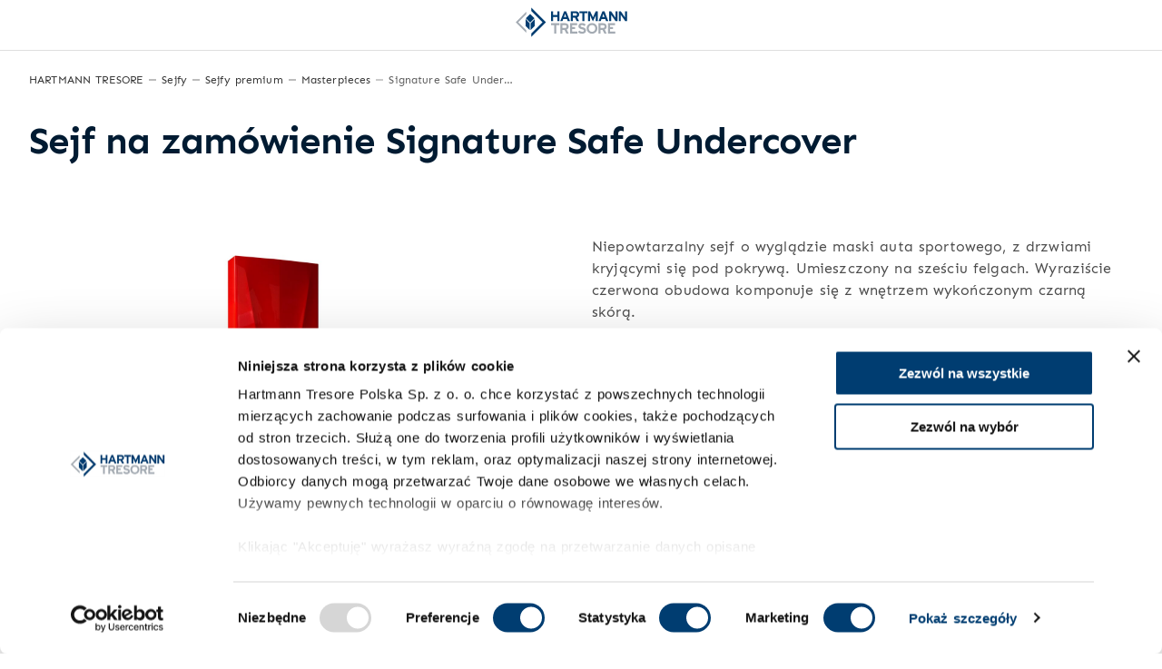

--- FILE ---
content_type: text/html; charset=utf-8
request_url: https://www.hartmann-tresore.pl/produkt/ht-undercover
body_size: 85096
content:
<!doctype html>
<html data-n-head-ssr lang="pl-PL" data-n-head="%7B%22lang%22:%7B%22ssr%22:%22pl-PL%22%7D%7D">
  <head >
    <title>Sejf na zamówienie Signature Safe Undercover | Hartmann Tresore</title><meta data-n-head="ssr" charset="utf-8"><meta data-n-head="ssr" name="viewport" content="width=device-width, initial-scale=1, maximum-scale=1.0, user-scalable=0"><meta data-n-head="ssr" name="author" content="Hartmann Tresore"><meta data-n-head="ssr" data-hid="charset" charset="utf-8"><meta data-n-head="ssr" data-hid="mobile-web-app-capable" name="mobile-web-app-capable" content="yes"><meta data-n-head="ssr" data-hid="apple-mobile-web-app-title" name="apple-mobile-web-app-title" content="Hartmann Tresore"><meta data-n-head="ssr" data-hid="theme-color" name="theme-color" content="#FFFFFF"><meta data-n-head="ssr" data-hid="og:type" name="og:type" property="og:type" content="website"><meta data-n-head="ssr" data-hid="og:site_name" name="og:site_name" property="og:site_name" content="Hartmann Tresore"><meta data-n-head="ssr" data-hid="facebook" name="facebook-domain-verification" content="wlkmeq6nxi6072ufrynvfot7c3k7e3"><meta data-n-head="ssr" data-hid="description" name="description" content="Wysokiej jakości Sejf na zamówienie Signature Safe Undercover z certyfikatem bezpieczeństwa ✓ 200.000 zadowolonych klientów ✓ zaufanie od 150 lat"><meta data-n-head="ssr" data-hid="og:title" name="og:title" content="Sejf na zamówienie Signature Safe Undercover"><meta data-n-head="ssr" data-hid="og:description" name="og:description" content="Wysokiej jakości Sejf na zamówienie Signature Safe Undercover z certyfikatem bezpieczeństwa ✓ 200.000 zadowolonych klientów ✓ zaufanie od 150 lat"><meta data-n-head="ssr" data-hid="og:image" name="og:image" content="https://api.hartmann-tresore.pl/media/cache/content/1/hartmann-undercover-a-jpg.jpg"><link data-n-head="ssr" rel="shortcut icon" type="image/x-icon" href="/favicons/favicon.ico"><link data-n-head="ssr" rel="icon" type="image/png" sizes="16x16" href="/favicons/favicon-16x16.png"><link data-n-head="ssr" rel="icon" type="image/png" sizes="32x32" href="/favicons/favicon-32x32.png"><link data-n-head="ssr" rel="icon" type="image/png" sizes="96x96" href="/favicons/favicon-96x96.png"><link data-n-head="ssr" rel="icon" type="image/png" sizes="192x192" href="/favicons/favicon-192x192.png"><link data-n-head="ssr" rel="apple-touch-icon" type="image/png" sizes="57x57" href="/favicons/favicon-57x57.png"><link data-n-head="ssr" rel="apple-touch-icon" type="image/png" sizes="60x60" href="/favicons/favicon-60x60.png"><link data-n-head="ssr" rel="apple-touch-icon" type="image/png" sizes="72x72" href="/favicons/favicon-72x72.png"><link data-n-head="ssr" rel="apple-touch-icon" type="image/png" sizes="76x76" href="/favicons/favicon-76x76.png"><link data-n-head="ssr" rel="apple-touch-icon" type="image/png" sizes="114x114" href="/favicons/favicon-114x114.png"><link data-n-head="ssr" rel="apple-touch-icon" type="image/png" sizes="120x120" href="/favicons/favicon-120x120.png"><link data-n-head="ssr" rel="apple-touch-icon" type="image/png" sizes="144x144" href="/favicons/favicon-144x144.png"><link data-n-head="ssr" rel="apple-touch-icon" type="image/png" sizes="152x152" href="/favicons/favicon-152x152.png"><link data-n-head="ssr" rel="apple-touch-icon" type="image/png" sizes="180x180" href="/favicons/favicon-180x180.png"><link data-n-head="ssr" rel="preconnect" href="https://api.hartmann-tresore.pl" crossorigin="true"><link data-n-head="ssr" rel="preconnect" href="https://connect.facebook.net" crossorigin="true"><link data-n-head="ssr" rel="preconnect" href="https://www.google-analytics.com" crossorigin="true"><link data-n-head="ssr" rel="preconnect" href="https://vars.hotjar.com" crossorigin="true"><link data-n-head="ssr" rel="preconnect" href="https://www.facebook.com" crossorigin="true"><link data-n-head="ssr" rel="preconnect" href="https://www.googletagmanager.com" crossorigin="true"><link data-n-head="ssr" rel="preload" href="/video.mp4" as="video" type="video/mp4"><link data-n-head="ssr" rel="preload" href="/images/og_cover.png" as="image"><link data-n-head="ssr" rel="alternate" hreflang="x-default" href="https://www.hartmann-tresore.pl/en" data-hid="alternate-x"><link data-n-head="ssr" rel="alternate" hreflang="pl" href="https://www.hartmann-tresore.pl/" data-hid="alternate-pl"><link data-n-head="ssr" rel="alternate" hreflang="en" href="https://www.hartmann-tresore.pl/en" data-hid="alternate-en"><script src="/cdn-cgi/scripts/7d0fa10a/cloudflare-static/rocket-loader.min.js" data-cf-settings="bbb0afc9e5e6fc3320616e19-|49"></script><link data-n-head="ssr" type="font/woff2" href="/_nuxt/fonts/Sen-Bold.68efa61.woff2" rel="preload" data-class="font_sen font_sen_700_normal" as="font" crossorigin="anonymous" onload="document.documentElement.classList.add(&#x27;font_sen&#x27;,&#x27;font_sen_700_normal&#x27;);"><script src="/cdn-cgi/scripts/7d0fa10a/cloudflare-static/rocket-loader.min.js" data-cf-settings="bbb0afc9e5e6fc3320616e19-|49"></script><link data-n-head="ssr" type="font/woff2" href="/_nuxt/fonts/Sen-ExtraBold.748a32c.woff2" rel="preload" data-class="font_sen font_sen_900_normal" as="font" crossorigin="anonymous" onload="document.documentElement.classList.add(&#x27;font_sen&#x27;,&#x27;font_sen_900_normal&#x27;);"><script src="/cdn-cgi/scripts/7d0fa10a/cloudflare-static/rocket-loader.min.js" data-cf-settings="bbb0afc9e5e6fc3320616e19-|49"></script><link data-n-head="ssr" type="font/woff2" href="/_nuxt/fonts/Sen-Regular.069e4ae.woff2" rel="preload" data-class="font_sen font_sen_400_normal" as="font" crossorigin="anonymous" onload="document.documentElement.classList.add(&#x27;font_sen&#x27;,&#x27;font_sen_400_normal&#x27;);"><link data-n-head="ssr" data-hid="shortcut-icon" rel="shortcut icon" href="/favicons/favicon-64x64.png"><link data-n-head="ssr" data-hid="apple-touch-icon" rel="apple-touch-icon" href="/favicons/favicon-512x512.png" sizes="512x512"><link data-n-head="ssr" rel="manifest" href="/_nuxt/manifest.4cf4926c.json" data-hid="manifest"><link data-n-head="ssr" rel="canonical" href="https://www.hartmann-tresore.pl/produkt/ht-undercover" id="canonical" data-hid="canonical"><link data-n-head="ssr" rel="preload" type="image/png" as="image" href="https://api.hartmann-tresore.pl/media/cache/content/1/egoiste-image1-jpg.jpg"><link data-n-head="ssr" rel="preload" type="image/png" as="image" href="https://api.hartmann-tresore.pl/media/cache/content_image/1/hartmann-undercover-a-jpg.jpg"><link data-n-head="ssr" rel="preload" type="image/png" as="image" href="https://api.hartmann-tresore.pl/media/cache/content_thumbnail_square/1/hartmann-undercover-a-jpg.jpg"><link data-n-head="ssr" rel="preload" type="image/png" as="image" href="https://api.hartmann-tresore.pl/media/cache/content_thumbnail_square/1/hartmann-undercover-c-jpg.jpg"><link data-n-head="ssr" rel="preload" type="image/png" as="image" href="https://api.hartmann-tresore.pl/media/cache/content_thumbnail_square/1/hartmann-undercover-detal1-jpg.jpg"><link data-n-head="ssr" rel="preload" type="image/png" as="image" href="https://api.hartmann-tresore.pl/media/cache/thumb_600/1/hartmann-undercover-a-jpg.jpg"><link data-n-head="ssr" rel="preload" type="image/png" as="image" href="https://api.hartmann-tresore.pl/media/cache/thumb_600/1/hartmann-undercover-c-jpg.jpg"><link data-n-head="ssr" rel="preload" type="image/png" as="image" href="https://api.hartmann-tresore.pl/media/cache/thumb_600/1/hartmann-undercover-detal1-jpg.jpg"><link data-n-head="ssr" rel="preload" type="image/png" as="image" href="https://api.hartmann-tresore.pl/media/cache/thumb_600/1/hartmann-undercover-detal4-jpg.jpg"><link data-n-head="ssr" rel="preload" type="image/png" as="image" href="https://api.hartmann-tresore.pl/media/cache/thumb_600/1/hartmann-undercover-detal3-jpg.jpg"><link data-n-head="ssr" rel="preload" type="image/png" as="image" href="https://api.hartmann-tresore.pl/media/cache/thumb_600/1/hartmann-undercover-b-jpg.jpg"><script data-n-head="ssr" src="https://consent.cookiebot.com/uc.js" data-cbid="8337c3ff-b396-4e2d-8bcf-d2933d16f24f" async type="bbb0afc9e5e6fc3320616e19-text/javascript" id="Cookiebot"></script><script data-n-head="ssr" src="https://system.firmao.pl/plugin.js" id="firmaoplugin" data-org-identifier="hartmanntresorepolskaspolkazogranic" async type="bbb0afc9e5e6fc3320616e19-text/javascript"></script><script data-n-head="ssr" data-hid="gtm-script" type="bbb0afc9e5e6fc3320616e19-text/javascript">if(!window._gtm_init){window._gtm_init=1;(function(w,n,d,m,e,p){w[d]=(w[d]==1||n[d]=='yes'||n[d]==1||n[m]==1||(w[e]&&w[e][p]&&w[e][p]()))?1:0})(window,navigator,'doNotTrack','msDoNotTrack','external','msTrackingProtectionEnabled');(function(w,d,s,l,x,y){w[x]={};w._gtm_inject=function(i){if(w.doNotTrack||w[x][i])return;w[x][i]=1;w[l]=w[l]||[];w[l].push({'gtm.start':new Date().getTime(),event:'gtm.js'});var f=d.getElementsByTagName(s)[0],j=d.createElement(s);j.async=true;j.src='https://www.googletagmanager.com/gtm.js?id='+i;f.parentNode.insertBefore(j,f);};w[y]('GTM-NJK2XFQ')})(window,document,'script','dataLayer','_gtm_ids','_gtm_inject')}</script><script data-n-head="ssr" data-hid="nuxt-jsonld-5026e291" type="application/ld+json">
{
  "@context": "https://schema.org",
  "@type": "Store",
  "@id": "https://www.hartmann-tresore.pl/",
  "image": [
    "https://www.hartmann-tresore.pl/images/showroom.jpg"
  ],
  "name": "HARTMANN TRESORE Polska Sp. z o.o.",
  "logo": "https://www.hartmann-tresore.pl/images/logo.jpg",
  "url": "https://hartmann-tresore.pl",
  "address": {
    "@type": "PostalAddress",
    "streetAddress": "al. Jerozolimskie 200",
    "addressLocality": "Warszawa",
    "addressRegion": "Mazowieckie",
    "postalCode": "02-486",
    "addressCountry": "PL"
  },
  "geo": {
    "@type": "GeoCoordinates",
    "latitude": 52.19454,
    "longitude": 20.92542
  },
  "telephone": "+48228504045",
  "openingHoursSpecification": [
    {
      "@type": "OpeningHoursSpecification",
      "dayOfWeek": [
        "Monday",
        "Tuesday",
        "Wednesday",
        "Thursday",
        "Friday"
      ],
      "opens": "09:00",
      "closes": "17:00"
    }
  ],
  "priceRange": "$$"
}
</script><script data-n-head="ssr" data-hid="nuxt-jsonld-6c6ce5b7" type="application/ld+json">
{
  "@context": "https://schema.org/",
  "@type": "Product",
  "name": "Signature Safe Undercover",
  "image": "https://api.hartmann-tresore.pl/media/cache/content/1/hartmann-undercover-a-jpg.jpg",
  "description": "",
  "brand": {
    "@type": "Brand",
    "name": "Hartmann Tresore"
  },
  "review": {
    "@type": "Review",
    "reviewRating": {
      "@type": "Rating",
      "ratingValue": "4",
      "bestRating": "5"
    },
    "author": {
      "@type": "Person",
      "name": "Hartmann"
    }
  },
  "aggregateRating": {
    "@type": "AggregateRating",
    "ratingValue": 5,
    "reviewCount": 1
  },
  "sku": "Signature Safe Undercover",
  "width": "670",
  "height": "1650",
  "depth": "540",
  "weight": 560,
  "slogan": "Sejf na zamówienie",
  "category": "Sejfy premium/",
  "isRelatedTo": [
    {
      "name": "Signature Safe HTE 110/3",
      "brand": "Hartmann-Tresore",
      "image": "https://api.hartmann-tresore.pl/media/cache/content/1/hartmann-premium-hte-110-3-0268-jpg.jpg",
      "url": "https://www.hartmann-tresore.pl/produkt/signature-safe-hte-110-3"
    },
    {
      "name": "Signature Safe HTE 110/2",
      "brand": "Hartmann-Tresore",
      "image": "https://api.hartmann-tresore.pl/media/cache/content/1/hartmann-premium-hte-110-2-0218-jpg.jpg",
      "url": "https://www.hartmann-tresore.pl/produkt/signature-hte-110-2"
    },
    {
      "name": "Signature Safe Undercover",
      "brand": "Hartmann-Tresore",
      "image": "https://api.hartmann-tresore.pl/media/cache/content/1/hartmann-undercover-a-jpg.jpg",
      "url": "https://www.hartmann-tresore.pl/produkt/ht-undercover"
    },
    {
      "name": "Signature Safe Egoiste",
      "brand": "Hartmann-Tresore",
      "image": "https://api.hartmann-tresore.pl/media/cache/content/1/hartmann-egoiste-2-jpg.jpg",
      "url": "https://www.hartmann-tresore.pl/produkt/ht-egoiste"
    },
    {
      "name": "HT Signature Watch Tower",
      "brand": "Hartmann-Tresore",
      "image": "https://api.hartmann-tresore.pl/media/cache/content/1/img-0151-jpg.jpg",
      "url": "https://www.hartmann-tresore.pl/produkt/ht-signature-watch-tower"
    },
    {
      "name": "HT Signature #179",
      "brand": "Hartmann-Tresore",
      "image": "https://api.hartmann-tresore.pl/media/cache/content/3/img-2205-jpg.jpg",
      "url": "https://www.hartmann-tresore.pl/produkt/ht-signature-179"
    },
    {
      "name": "HT Signature #171",
      "brand": "Hartmann-Tresore",
      "image": "https://api.hartmann-tresore.pl/media/cache/content/1/htiv-415-26-ral-9005-b-jpg.jpg",
      "url": "https://www.hartmann-tresore.pl/produkt/ht-signature-171"
    },
    {
      "name": "HT Signature #169",
      "brand": "Hartmann-Tresore",
      "image": "https://api.hartmann-tresore.pl/media/cache/content/1/htiii-315-23-b-jpg.jpg",
      "url": "https://www.hartmann-tresore.pl/produkt/ht-signature-169"
    },
    {
      "name": "HT Signature #177 - Lombardy",
      "brand": "Hartmann-Tresore",
      "image": "https://api.hartmann-tresore.pl/media/cache/content/1/lombard-ss-239-b-jpg.jpg",
      "url": "https://www.hartmann-tresore.pl/produkt/ht-signature-177-lombardy"
    },
    {
      "name": "HT Signature #176 - Siena",
      "brand": "Hartmann-Tresore",
      "image": "https://api.hartmann-tresore.pl/media/cache/content/1/sienna-ss-242-b-jpg.jpg",
      "url": "https://www.hartmann-tresore.pl/produkt/ht-signature-176-siena"
    },
    {
      "name": "HT Signature #165 - Aristocrat",
      "brand": "Hartmann-Tresore",
      "image": "https://api.hartmann-tresore.pl/media/cache/content/1/aristocrat-ss-236-b-jpg.jpg",
      "url": "https://www.hartmann-tresore.pl/produkt/ht-signature-165-aristocrat"
    },
    {
      "name": "HT Signature #163 - Scarlet",
      "brand": "Hartmann-Tresore",
      "image": "https://api.hartmann-tresore.pl/media/cache/content/1/scarlet-ss-255-b-jpg.jpg",
      "url": "https://www.hartmann-tresore.pl/produkt/ht-signature-163-scarlet"
    },
    {
      "name": "HT Signature #162 - Hazel",
      "brand": "Hartmann-Tresore",
      "image": "https://api.hartmann-tresore.pl/media/cache/content/1/hazel-ss-256-b-jpg.jpg",
      "url": "https://www.hartmann-tresore.pl/produkt/ht-signature-162-hazel"
    },
    {
      "name": "HT Signature #160 - Wine Red",
      "brand": "Hartmann-Tresore",
      "image": "https://api.hartmann-tresore.pl/media/cache/content/1/wine-red-ss-274-b-jpg.jpg",
      "url": "https://www.hartmann-tresore.pl/produkt/ht-signature-160-wine-red"
    },
    {
      "name": "HT Signature #159 - Grandeur",
      "brand": "Hartmann-Tresore",
      "image": "https://api.hartmann-tresore.pl/media/cache/content/1/grandeur-ss-278-b-jpg.jpg",
      "url": "https://www.hartmann-tresore.pl/produkt/ht-signature-159-grandeur"
    },
    {
      "name": "HT Signature #158 - Majestic Black",
      "brand": "Hartmann-Tresore",
      "image": "https://api.hartmann-tresore.pl/media/cache/content/1/majestic-black-ss-279-b-jpg.jpg",
      "url": "https://www.hartmann-tresore.pl/produkt/ht-signature-158-majestic-black"
    },
    {
      "name": "Gold Cube - SiSa 283",
      "brand": "Hartmann-Tresore",
      "image": "https://api.hartmann-tresore.pl/media/cache/content/1/gold-cube-ss-283-b-jpg.jpg",
      "url": "https://www.hartmann-tresore.pl/produkt/gold-cube-ss-283"
    },
    {
      "name": "HT Signature #155 - Pink Ellegance",
      "brand": "Hartmann-Tresore",
      "image": "https://api.hartmann-tresore.pl/media/cache/content/1/pink-ellegance-ss-311-b-jpg.jpg",
      "url": "https://www.hartmann-tresore.pl/produkt/ht-signature-155-pink-ellegance"
    },
    {
      "name": "HT Signature #154 - Arctic ",
      "brand": "Hartmann-Tresore",
      "image": "https://api.hartmann-tresore.pl/media/cache/content/1/arctic-ss-285-b-jpg.jpg",
      "url": "https://www.hartmann-tresore.pl/produkt/ht-signature-154-arctic"
    },
    {
      "name": "Signature Safe #200 Marine",
      "brand": "Hartmann-Tresore",
      "image": "https://api.hartmann-tresore.pl/media/cache/content/1/signature-safe-200-marine-b-jpg.jpg",
      "url": "https://www.hartmann-tresore.pl/produkt/signature-safe-200-marine"
    },
    {
      "name": "Signature Safe #208",
      "brand": "Hartmann-Tresore",
      "image": "https://api.hartmann-tresore.pl/media/cache/content/1/signature-safe-208-b-jpg.jpg",
      "url": "https://www.hartmann-tresore.pl/produkt/signature-safe-208"
    }
  ],
  "isSimilarTo": [
    "https://www.hartmann-tresore.pl/produkt/signature-safe-python",
    "https://www.hartmann-tresore.pl/produkt/ht-egoiste"
  ],
  "manufacturer": "Hartmann Tresore",
  "model": "Signature Safe Undercover",
  "shippingDetails": {
    "@type": "OfferShippingDetails",
    "shippingRate": {
      "@type": "MonetaryAmount",
      "value": "0",
      "currency": "PLN"
    },
    "shippingDestination": [
      {
        "@type": "DefinedRegion",
        "addressCountry": "PL"
      }
    ]
  }
}
</script><link rel="preload" href="/_nuxt/1a5e992.modern.js" as="script"><link rel="preload" href="/_nuxt/8094337.modern.js" as="script"><link rel="preload" href="/_nuxt/eaf8e13.modern.js" as="script"><link rel="preload" href="/_nuxt/2d4bb04.modern.js" as="script"><link rel="preload" href="/_nuxt/0aeaa5f.modern.js" as="script"><link rel="preload" href="/_nuxt/47dfea9.modern.js" as="script"><link rel="preload" href="/_nuxt/2bb375b.modern.js" as="script"><link rel="preload" href="/_nuxt/c96da85.modern.js" as="script"><link rel="preload" href="/_nuxt/97bff3f.modern.js" as="script"><link rel="preload" href="/_nuxt/73e4ec7.modern.js" as="script"><link rel="preload" href="/_nuxt/css/d0cebdd.css" as="style"><link rel="preload" href="/_nuxt/b8df982.modern.js" as="script"><link rel="preload" href="/_nuxt/css/a8f1fb6.css" as="style"><link rel="preload" href="/_nuxt/3b7ee5b.modern.js" as="script"><link rel="preload" href="/_nuxt/css/ad20532.css" as="style"><link rel="preload" href="/_nuxt/f5c7766.modern.js" as="script"><link rel="preload" href="/_nuxt/css/c17b905.css" as="style"><link rel="preload" href="/_nuxt/bb584a1.modern.js" as="script"><link rel="preload" href="/_nuxt/css/36f9463.css" as="style"><link rel="preload" href="/_nuxt/966aa8c.modern.js" as="script"><link rel="preload" href="/_nuxt/css/86f9436.css" as="style"><link rel="preload" href="/_nuxt/341fedb.modern.js" as="script"><link rel="preload" href="/_nuxt/css/6db69a3.css" as="style"><link rel="preload" href="/_nuxt/0e00c47.modern.js" as="script"><link rel="preload" href="/_nuxt/css/7e6efcf.css" as="style"><link rel="preload" href="/_nuxt/39b9dc4.modern.js" as="script"><link rel="preload" href="/_nuxt/css/b2ce463.css" as="style"><link rel="preload" href="/_nuxt/2c506e2.modern.js" as="script"><link rel="preload" href="/_nuxt/css/daca4e5.css" as="style"><link rel="preload" href="/_nuxt/c263dfa.modern.js" as="script"><link rel="preload" href="/_nuxt/css/7571633.css" as="style"><link rel="preload" href="/_nuxt/039c8ae.modern.js" as="script"><link rel="preload" href="/_nuxt/css/fda73ec.css" as="style"><link rel="preload" href="/_nuxt/cb5b4e6.modern.js" as="script"><link rel="preload" href="/_nuxt/css/e5688df.css" as="style"><link rel="preload" href="/_nuxt/6e18f62.modern.js" as="script"><link rel="preload" href="/_nuxt/css/84e2d38.css" as="style"><link rel="preload" href="/_nuxt/25d2711.modern.js" as="script"><link rel="preload" href="/_nuxt/css/b623f58.css" as="style"><link rel="preload" href="/_nuxt/aeb7e3c.modern.js" as="script"><link rel="preload" href="/_nuxt/css/baf3862.css" as="style"><link rel="preload" href="/_nuxt/d3fc908.modern.js" as="script"><link rel="preload" href="/_nuxt/css/d651e01.css" as="style"><link rel="preload" href="/_nuxt/8930f32.modern.js" as="script"><link rel="preload" href="/_nuxt/css/10c5ef8.css" as="style"><link rel="preload" href="/_nuxt/93b576b.modern.js" as="script"><link rel="preload" href="/_nuxt/css/8ea81e2.css" as="style"><link rel="preload" href="/_nuxt/f62426a.modern.js" as="script"><link rel="preload" href="/_nuxt/css/13fcf4d.css" as="style"><link rel="preload" href="/_nuxt/e4f1850.modern.js" as="script"><link rel="preload" href="/_nuxt/css/ee39618.css" as="style"><link rel="preload" href="/_nuxt/dd08b3a.modern.js" as="script"><link rel="preload" href="/_nuxt/5c19c25.modern.js" as="script"><link rel="preload" href="/_nuxt/6045155.modern.js" as="script"><link rel="preload" href="/_nuxt/482d989.modern.js" as="script"><link rel="preload" href="/_nuxt/13b41e1.modern.js" as="script"><link rel="preload" href="/_nuxt/eeb783a.modern.js" as="script"><link rel="preload" href="/_nuxt/e5096db.modern.js" as="script"><link rel="preload" href="/_nuxt/13e3d5c.modern.js" as="script"><link rel="preload" href="/_nuxt/80e7b12.modern.js" as="script"><link rel="preload" href="/_nuxt/654cecd.modern.js" as="script"><link rel="stylesheet" href="/_nuxt/css/d0cebdd.css"><link rel="stylesheet" href="/_nuxt/css/a8f1fb6.css"><link rel="stylesheet" href="/_nuxt/css/ad20532.css"><link rel="stylesheet" href="/_nuxt/css/c17b905.css"><link rel="stylesheet" href="/_nuxt/css/36f9463.css"><link rel="stylesheet" href="/_nuxt/css/86f9436.css"><link rel="stylesheet" href="/_nuxt/css/6db69a3.css"><link rel="stylesheet" href="/_nuxt/css/7e6efcf.css"><link rel="stylesheet" href="/_nuxt/css/b2ce463.css"><link rel="stylesheet" href="/_nuxt/css/daca4e5.css"><link rel="stylesheet" href="/_nuxt/css/7571633.css"><link rel="stylesheet" href="/_nuxt/css/fda73ec.css"><link rel="stylesheet" href="/_nuxt/css/e5688df.css"><link rel="stylesheet" href="/_nuxt/css/84e2d38.css"><link rel="stylesheet" href="/_nuxt/css/b623f58.css"><link rel="stylesheet" href="/_nuxt/css/baf3862.css"><link rel="stylesheet" href="/_nuxt/css/d651e01.css"><link rel="stylesheet" href="/_nuxt/css/10c5ef8.css"><link rel="stylesheet" href="/_nuxt/css/8ea81e2.css"><link rel="stylesheet" href="/_nuxt/css/13fcf4d.css"><link rel="stylesheet" href="/_nuxt/css/ee39618.css">
  </head>
  <body class="" data-n-head="%7B%22class%22:%7B%22ssr%22:%22%22%7D%7D">
    <noscript data-n-head="ssr" data-hid="gtm-noscript" data-pbody="true"><iframe src="https://www.googletagmanager.com/ns.html?id=GTM-NJK2XFQ&" height="0" width="0" style="display:none;visibility:hidden" title="gtm"></iframe></noscript><div data-server-rendered="true" id="__nuxt"><!----><div id="__layout"><div data-v-ced8c3de><header class="header header--white" data-v-23f7cc08 data-v-ced8c3de><div class="header__top" data-v-23f7cc08><div class="container" data-v-23f7cc08><div class="header__bar" data-v-23f7cc08><div class="header__lang" data-v-23f7cc08><a href="/en" data-v-23f7cc08><div class="icon" style="width:16px;height:16px;" data-v-23f7cc08></div></a></div> <div class="header__bar__item" data-v-23f7cc08>Profesjonalny doradca</div> <div class="header__bar__item" data-v-23f7cc08><span data-v-23f7cc08>Zadzwoń:</span> <div class="header__bar__item__link header__bar__item__link--bold" data-v-23f7cc08>
            +48 22 850 4045
          </div></div> <div class="header__bar__item header__bar__item--buy" data-v-23f7cc08><div class="icon" style="width:16px;height:16px;" data-v-23f7cc08></div> <a href="https://sklep.hartmann-tresore.pl/collections/sejfy" target="_blank" class="header__bar__item__link header__bar__item__link--bold" data-v-23f7cc08>Kup sejf online</a></div></div></div></div> <div class="header__bottom" data-v-23f7cc08><div class="container" data-v-23f7cc08><div role="menubar" class="header__bar" data-v-23f7cc08><div class="header__trigger" data-v-23f7cc08><div class="icon icon--fill-dark" style="width:21px;height:21px;" data-v-23f7cc08></div></div> <a href="/" class="nuxt-link-active" data-v-23f7cc08><svg width="209px" height="56px" viewBox="0 0 209 56" version="1.1" xmlns="http://www.w3.org/2000/svg" xmlns:xlink="http://www.w3.org/1999/xlink" class="header__logo" data-v-23f7cc08><title data-v-23f7cc08>Hartmann Tresore</title><g id="Symbols" stroke="none" stroke-width="1" fill="none" fill-rule="evenodd" data-v-23f7cc08><g id="top" transform="translate(-106.000000, -48.000000)" fill-rule="nonzero" data-v-23f7cc08><g id="HT_Logo_A_RGB_v" transform="translate(106.000000, 48.000000)" data-v-23f7cc08><g id="Group" transform="translate(0.500000, 0.500000)" data-v-23f7cc08><path d="M56.351619,27.4650588 L28.8732244,0 L28.8732244,6.43474118 L49.9137534,27.4650588 L28.8732244,48.4953765 L28.8732244,54.9301176 L56.351619,27.4650588 L56.351619,27.4650588 Z M34.885507,20.0000706 L26.8289499,11.9474235 L18.7699329,20.0000706 L26.8264899,28.0527176 L34.885507,20.0000706 L34.885507,20.0000706 Z M26.0466644,29.3313059 L18.2607093,21.4950353 L18.2607093,34.5808941 L26.0466644,42.4171647 L26.0466644,29.3313059 L26.0466644,29.3313059 Z M35.3430702,21.4950353 L27.5571151,29.3313059 L27.5571151,42.4171647 L35.3430702,34.5808941 L35.3430702,21.4950353 L35.3430702,21.4950353 Z" id="Shape" fill="#003D71" data-v-23f7cc08></path><polyline id="Path" fill="#A4ABB3" points="0 27.5584941 19.6260189 7.93954118 19.6260189 12.5375412 4.59777255 27.5584941 19.6260189 42.5794471 19.6260189 47.1774471 0 27.5584941" data-v-23f7cc08></polyline></g><path d="M82.0340354,26.0724001 L82.0340354,7.50234945 L78.1988074,7.50234945 L78.1988074,14.6117843 L70.3352281,14.6117843 L70.3352281,7.50234945 L66.5,7.50234945 L66.5,26.0747496 L70.3352281,26.0747496 L70.3352281,18.2745765 L78.1988074,18.2745765 L78.1988074,26.0747496 L82.0340354,26.0747496 L82.0340354,26.0724001 Z M101.84154,26.0724001 L94.5523783,7.5 L90.8260915,7.5 L83.4824592,26.0724001 L87.5925164,26.0724001 L89.1003627,21.9326697 L96.1146952,21.9326697 L97.6225415,26.0724001 L101.84154,26.0724001 L101.84154,26.0724001 Z M94.7999721,18.4061457 L90.4150858,18.4061457 L91.6481029,15.0370347 C92.0318733,13.9492395 92.4156437,12.8356003 92.606291,12.1448621 C92.7969382,12.8356003 93.1807086,13.9492395 93.564479,15.0370347 L94.7999721,18.4061457 L94.7999721,18.4061457 Z M118.831427,26.0724001 L115.159611,18.8548906 C117.59841,17.9268579 118.831427,16.1741684 118.831427,13.3900705 C118.831427,9.43594658 115.845446,7.5 112.2281,7.5 L103.294916,7.5 L103.294916,26.0724001 L107.130144,26.0724001 L107.130144,19.3858662 L110.992607,19.3858662 L114.416829,26.0724001 L118.831427,26.0724001 L118.831427,26.0724001 Z M114.884782,13.4699518 C114.884782,15.0887226 113.926594,15.8851861 112.143918,15.8851861 L107.130144,15.8851861 L107.130144,11.1087548 L112.143918,11.1087548 C113.844888,11.1087548 114.884782,11.799493 114.884782,13.4699518 L114.884782,13.4699518 Z M134.263949,11.1627921 L134.263949,7.50234945 L119.413272,7.50234945 L119.413272,11.1627921 L124.919759,11.1627921 L124.919759,26.0724001 L128.754987,26.0724001 L128.754987,11.1627921 L134.263949,11.1627921 L134.263949,11.1627921 Z M153.618357,26.0724001 L153.618357,7.50234945 L149.837599,7.50234945 L145.975136,15.9133795 C145.482424,16.9753308 144.932766,18.3286138 144.687648,19.0170026 C144.440054,18.3544578 143.865637,16.9471374 143.372925,15.9133795 L139.371809,7.50234945 L135.672758,7.50234945 L135.672758,26.0747496 L139.42628,26.0747496 L139.42628,19.2566465 C139.42628,18.2487325 139.371809,15.8875356 139.371809,15.1709534 C139.646638,15.8616916 140.221056,17.1867813 140.713768,18.2487325 L144.603466,26.5 L148.493165,18.2487325 C148.985877,17.1867813 149.56277,15.8616916 149.835123,15.1709534 C149.835123,15.8875356 149.780653,18.2487325 149.780653,19.2566465 L149.780653,26.0747496 L153.618357,26.0724001 L153.618357,26.0724001 Z M173.428337,26.0724001 L166.139176,7.5 L162.412889,7.5 L155.069257,26.0724001 L159.179314,26.0724001 L160.68716,21.9326697 L167.701493,21.9326697 L169.209339,26.0724001 L173.428337,26.0724001 L173.428337,26.0724001 Z M166.386769,18.4061457 L162.001883,18.4061457 L163.2349,15.0370347 C163.618671,13.9492395 164.002441,12.8356003 164.193088,12.1448621 C164.383736,12.8356003 164.767506,13.9492395 165.151276,15.0370347 L166.386769,18.4061457 L166.386769,18.4061457 Z M190.415748,26.0724001 L190.415748,7.50234945 L186.634991,7.50234945 L186.634991,15.3542105 C186.634991,16.3879683 186.689462,18.7233214 186.689462,19.4140596 C186.441868,18.9371213 185.812979,18.0090887 185.347503,17.3183504 L178.553529,7.50234945 L174.881713,7.50234945 L174.881713,26.0747496 L178.66247,26.0747496 L178.66247,17.9033634 C178.66247,16.8696055 178.608,14.5342525 178.608,13.8435143 C178.855594,14.3204526 179.484482,15.2484852 179.949958,15.9392234 L186.991526,26.0747496 L190.415748,26.0747496 L190.415748,26.0724001 Z M208.5,26.0724001 L208.5,7.50234945 L204.719243,7.50234945 L204.719243,15.3542105 C204.719243,16.3879683 204.773713,18.7233214 204.773713,19.4140596 C204.526119,18.9371213 203.897231,18.0090887 203.431755,17.3183504 L196.637781,7.50234945 L192.963489,7.50234945 L192.963489,26.0747496 L196.744246,26.0747496 L196.744246,17.9033634 C196.744246,16.8696055 196.689775,14.5342525 196.689775,13.8435143 C196.937369,14.3204526 197.566257,15.2484852 198.031734,15.9392234 L205.073302,26.0747496 L208.5,26.0747496 L208.5,26.0724001 Z" id="Shape" fill="#003D71" data-v-23f7cc08></path><path d="M176.655451,45.4008954 L176.655451,40.7204097 L182.135871,40.7204097 L182.135871,36.9524715 L176.655451,36.9524715 L176.655451,33.6015577 L186.09094,33.6015577 L186.09094,29.8066356 L172.838378,29.8066356 L172.838378,49.1982706 L186.5,49.1982706 L186.5,45.4033485 L176.655451,45.4008954 L176.655451,45.4008954 Z M170.302698,49.1958175 L166.648264,41.6599411 C169.075518,40.6909726 170.302698,38.8634245 170.302698,35.954066 C170.302698,31.8279774 167.330852,29.8041825 163.73063,29.8041825 L154.839733,29.8041825 L154.839733,49.1958175 L158.656806,49.1958175 L158.656806,42.2143383 L162.500986,42.2143383 L165.908999,49.1958175 L170.302698,49.1958175 L170.302698,49.1958175 Z M166.374736,36.0374709 C166.374736,37.7276463 165.421083,38.559242 163.646847,38.559242 L158.656806,38.559242 L158.656806,33.5721207 L163.646847,33.5721207 C165.339764,33.5721207 166.374736,34.2908745 166.374736,36.0374709 L166.374736,36.0374709 Z M152.927501,39.3638538 C152.927501,33.8370538 148.605263,29.5073593 142.888279,29.5073593 C137.171294,29.5073593 132.849056,33.8370538 132.849056,39.3638538 C132.849056,45.0550104 137.171294,49.4950938 142.888279,49.4950938 C148.605263,49.4926407 152.927501,45.0550104 152.927501,39.3638538 L152.927501,39.3638538 Z M149.021716,39.3638538 C149.021716,43.3403042 146.446609,45.9234024 142.890743,45.9234024 C139.334877,45.9234024 136.75977,43.3403042 136.75977,39.3638538 C136.75977,35.5517601 139.334877,33.1673598 142.890743,33.1673598 C146.444144,33.1649086 149.021716,35.5517601 149.021716,39.3638538 L149.021716,39.3638538 Z M121.447122,35.0120814 C121.447122,34.1535018 122.12971,33.2679382 124.175011,33.2679382 C125.919677,33.2679382 127.284853,33.9891451 128.512034,35.2622961 L131.267029,32.5467313 C129.46815,30.6357782 127.284853,29.5 124.313007,29.5 C120.550147,29.5 117.494517,31.6611677 117.494517,35.1788912 C117.494517,39.0007973 119.948878,40.1365755 123.465316,40.9681712 C127.065538,41.799767 127.718556,42.3541641 127.718556,43.6003312 C127.718556,45.0672758 126.656478,45.7050779 124.391862,45.7050779 C122.565877,45.7050779 120.845853,45.0672758 119.510247,43.4899424 L116.755252,45.9822765 C118.199283,48.1434441 120.981385,49.5 124.172547,49.5 C129.381902,49.5 131.67116,47.0076659 131.67116,43.3231326 C131.67116,39.1136392 128.31736,38.0612658 125.288837,37.3400589 C122.265242,36.618852 121.447122,36.2312646 121.447122,35.0120814 L121.447122,35.0120814 Z M101.839343,49.1958175 L115.500965,49.1958175 L115.500965,45.4008954 L105.656416,45.4008954 L105.656416,40.7204097 L111.136836,40.7204097 L111.136836,36.9524715 L105.656416,36.9524715 L105.656416,33.6015577 L115.091905,33.6015577 L115.091905,29.8066356 L101.839343,29.8066356 L101.839343,49.1958175 L101.839343,49.1958175 Z M99.3036635,49.1958175 L95.6492289,41.6599411 C98.0764832,40.6909726 99.3036635,38.8634245 99.3036635,35.954066 C99.3036635,31.8279774 96.3318172,29.8041825 92.7315954,29.8041825 L83.8431628,29.8041825 L83.8431628,49.1958175 L87.6602357,49.1958175 L87.6602357,42.2143383 L91.5044151,42.2143383 L94.9124279,49.1958175 L99.3036635,49.1958175 L99.3036635,49.1958175 Z M95.378165,36.0374709 C95.378165,37.7276463 94.4245128,38.559242 92.6502762,38.559242 L87.6602357,38.559242 L87.6602357,33.5721207 L92.6502762,33.5721207 C94.3407294,33.5721207 95.378165,34.2908745 95.378165,36.0374709 L95.378165,36.0374709 Z M76.15234,33.6260886 L81.987607,33.6260886 L81.987607,29.8041825 L66.5,29.8041825 L66.5,33.6260886 L72.3352671,33.6260886 L72.3352671,49.1933644 L76.15234,49.1933644 L76.15234,33.6260886 L76.15234,33.6260886 Z" id="Shape" fill="#A4ABB3" data-v-23f7cc08></path></g></g></g></svg></a> <div class="header__triggers" data-v-23f7cc08><a href="tel:+48228504045" class="header__trigger" data-v-23f7cc08><div class="icon icon--fill-dark" style="width:20px;height:20px;" data-v-23f7cc08></div></a> <a href="https://sklep.hartmann-tresore.pl/collections/sejfy" target="_blank" class="header__trigger" data-v-23f7cc08><div class="icon icon--fill-dark" style="width:20px;height:20px;" data-v-23f7cc08></div></a></div> <nav itemscope="itemscope" itemtype="http://www.schema.org/SiteNavigationElement" class="header__nav" data-v-23f7cc08><div itemprop="name" class="header__nav__item" data-v-23f7cc08><a href="https://sklep.hartmann-tresore.pl/collections/sejfy" target="_blank" class="header__nav__item" style="box-shadow: none" data-v-23f7cc08>
              Sklep
            </a></div> <div itemprop="name" class="dropdown-menu header__nav__item" data-v-82d18152 data-v-23f7cc08><div class="dropdown-menu__trigger" data-v-82d18152><a href="/produkty" itemprop="url" data-v-82d18152>Produkty</a> <div class="icon icon--fill-dark" style="width:10px;height:10px;" data-v-82d18152></div></div> <div class="dropdown-menu__list" data-v-82d18152><a href="/przewodnik" itemprop="url" class="dropdown-menu__list__item" data-v-82d18152>
      Konfigurator sejfów
    </a><a href="/produkty/sejfy-domowe/lista" itemprop="url" class="dropdown-menu__list__item" data-v-82d18152>
      Sejfy domowe            
    </a><a href="/produkty/sejfy-na-bron/lista" itemprop="url" class="dropdown-menu__list__item" data-v-82d18152>
      Sejfy na broń     
    </a><a href="/produkty/sejfy-biurowe/lista" itemprop="url" class="dropdown-menu__list__item" data-v-82d18152>
      Sejfy biurowe  
    </a><a href="/produkty/sejfy-hotelowe/lista" itemprop="url" class="dropdown-menu__list__item" data-v-82d18152>
      Sejfy hotelowe                        
    </a><a href="/produkty/szafy-na-chemikalia/lista" itemprop="url" class="dropdown-menu__list__item" data-v-82d18152>
      Szafy na chemikalia 
    </a><a href="/produkty/sejfy-premium/lista" itemprop="url" class="dropdown-menu__list__item" data-v-82d18152>
      Sejfy premium
    </a><a href="/produkty/skarbce-i-drzwi-pancerne/lista" itemprop="url" class="dropdown-menu__list__item" data-v-82d18152>
      Skarbce i drzwi  
    </a></div></div> <div itemprop="name" class="dropdown-menu header__nav__item" data-v-82d18152 data-v-23f7cc08><div class="dropdown-menu__trigger" data-v-82d18152><a href="/doradztwo-i-wsparcie" itemprop="url" data-v-82d18152>Doradztwo i wsparcie</a> <div class="icon icon--fill-dark" style="width:10px;height:10px;" data-v-82d18152></div></div> <div class="dropdown-menu__list" data-v-82d18152><a href="/doradztwo-i-wsparcie/rady-przed-zakupem-sejfu" itemprop="url" class="dropdown-menu__list__item" data-v-82d18152>
      Rady przed zakupem sejfu
    </a><a href="/doradztwo-i-wsparcie/dostawa-i-montaz" itemprop="url" class="dropdown-menu__list__item" data-v-82d18152>
      Dostawa i montaż
    </a><a href="/doradztwo-i-wsparcie/bezpieczenstwo-skladowania" itemprop="url" class="dropdown-menu__list__item" data-v-82d18152>
      Kwestie prawne
    </a><a href="/doradztwo-i-wsparcie/faq" itemprop="url" class="dropdown-menu__list__item" data-v-82d18152>
      Najczęściej zadawane pytania
    </a><a href="/doradztwo-i-wsparcie/instrukcje-obslugi-sejfow" itemprop="url" class="dropdown-menu__list__item" data-v-82d18152>
      Instrukcje obsługi sejfów
    </a><a href="/doradztwo-i-wsparcie/pogotowie-sejfowe" itemprop="url" class="dropdown-menu__list__item dropdown-menu__list__item--secondary dropdown-menu__list__item--border" data-v-82d18152>
      Pogotowie sejfowe
    </a><a href="/doradztwo-i-wsparcie/leasing-sejfu" itemprop="url" class="dropdown-menu__list__item dropdown-menu__list__item--secondary" data-v-82d18152>
      Leasing sejfu
    </a><a href="/doradztwo-i-wsparcie/wypozyczenie-sejfu" itemprop="url" class="dropdown-menu__list__item dropdown-menu__list__item--secondary" data-v-82d18152>
      Wypożyczenie sejfu
    </a></div></div> <div itemprop="name" class="dropdown-menu header__nav__item" data-v-82d18152 data-v-23f7cc08><div class="dropdown-menu__trigger" data-v-82d18152><a href="/bezpieczenstwo" itemprop="url" data-v-82d18152>Bezpieczeństwo</a> <div class="icon icon--fill-dark" style="width:10px;height:10px;" data-v-82d18152></div></div> <div class="dropdown-menu__list" data-v-82d18152><a href="/bezpieczenstwo/klasy-bezpieczenstwa-i-stopnie-odpornosci" itemprop="url" class="dropdown-menu__list__item" data-v-82d18152>
      Klasy bezpieczeństwa
    </a><a href="/bezpieczenstwo/ochrona-pozarowa-i-ognioodpornosc" itemprop="url" class="dropdown-menu__list__item" data-v-82d18152>
      Ognioodporność
    </a><a href="/bezpieczenstwo/testy-sejfu" itemprop="url" class="dropdown-menu__list__item" data-v-82d18152>
      Testy sejfu
    </a><a href="/bezpieczenstwo/instalacja-alarmowa" itemprop="url" class="dropdown-menu__list__item" data-v-82d18152>
      Instalacja alarmowa
    </a><a href="/bezpieczenstwo/certyfikaty" itemprop="url" class="dropdown-menu__list__item" data-v-82d18152>
      Certyfikaty
    </a><a href="/bezpieczenstwo/hotel" itemprop="url" class="dropdown-menu__list__item" data-v-82d18152>
      Bezpieczeństwo w hotelu
    </a></div></div> <div itemprop="name" class="dropdown-menu header__nav__item" data-v-82d18152 data-v-23f7cc08><div class="dropdown-menu__trigger" data-v-82d18152><a href="/o-firmie" itemprop="url" data-v-82d18152>O firmie</a> <div class="icon icon--fill-dark" style="width:10px;height:10px;" data-v-82d18152></div></div> <div class="dropdown-menu__list" data-v-82d18152><a href="/o-firmie/o-nas" itemprop="url" class="dropdown-menu__list__item" data-v-82d18152>
      O nas
    </a><a href="/o-firmie/jakosc" itemprop="url" class="dropdown-menu__list__item" data-v-82d18152>
      Jakość
    </a><a href="/o-firmie/showroom" itemprop="url" class="dropdown-menu__list__item" data-v-82d18152>
      Showroom
    </a><a href="/o-firmie/dla-architektow" itemprop="url" class="dropdown-menu__list__item" data-v-82d18152>
      Dla architektów
    </a><a href="/targi" itemprop="url" class="dropdown-menu__list__item" data-v-82d18152>
      Targi
    </a><a href="/o-firmie/dla-prasy" itemprop="url" class="dropdown-menu__list__item" data-v-82d18152>
      Prasa
    </a><a href="/o-firmie/referencje" itemprop="url" class="dropdown-menu__list__item" data-v-82d18152>
      Referencje
    </a></div></div> <div itemprop="name" class="header__nav__item" data-v-23f7cc08><a href="/blog" itemprop="url" class="header__nav__item" data-v-23f7cc08>
              Wiedza
            </a></div> <div itemprop="name" class="header__nav__item" data-v-23f7cc08><a href="/kontakt" itemprop="url" class="header__nav__item" data-v-23f7cc08>
              Kontakt
            </a></div> <div class="header__nav__item" data-v-23f7cc08><div class="icon icon--fill-dark" style="width:20px;height:20px;" data-v-23f7cc08></div></div></nav></div></div></div> <!----> <!----> <!----> <div class="overlay" data-v-23f7cc08></div></header> <div data-v-ced8c3de><div class="page page--product" data-v-7250695f data-v-ced8c3de><div class="intro intro--left intro--clean" data-v-6d5dcc05 data-v-7250695f><!----> <div class="container intro__container" data-v-6d5dcc05><div class="intro__inner" data-v-6d5dcc05><ul itemscope="itemscope" itemtype="https://schema.org/BreadcrumbList" class="breadcrumbs" data-v-b3c48fbe data-v-6d5dcc05><li itemprop="itemListElement" itemscope="itemscope" itemtype="https://schema.org/ListItem" class="breadcrumbs__item" data-v-b3c48fbe><a href="/" itemprop="item" class="nuxt-link-active" data-v-b3c48fbe><span itemprop="name" data-v-b3c48fbe> HARTMANN TRESORE </span> <meta itemprop="position" content="1" data-v-b3c48fbe></a></li> <li class="breadcrumbs__item" data-v-b3c48fbe><a href="/produkty" itemprop="item" data-v-b3c48fbe><span itemprop="name" data-v-b3c48fbe>
          Sejfy
        </span> <meta itemprop="position" content="2" data-v-b3c48fbe></a></li><li class="breadcrumbs__item" data-v-b3c48fbe><a href="/produkty/sejfy-premium/lista" itemprop="item" data-v-b3c48fbe><span itemprop="name" data-v-b3c48fbe>
          Sejfy premium
        </span> <meta itemprop="position" content="3" data-v-b3c48fbe></a></li><li class="breadcrumbs__item" data-v-b3c48fbe><a href="/produkty/sejfy-premium/sejfy-masterpieces/lista" itemprop="item" data-v-b3c48fbe><span itemprop="name" data-v-b3c48fbe>
          Masterpieces
        </span> <meta itemprop="position" content="4" data-v-b3c48fbe></a></li><li class="breadcrumbs__item" data-v-b3c48fbe><span data-v-b3c48fbe>
        Signature Safe Undercover
      </span></li></ul> <h1 class="intro__inner-title" data-v-6d5dcc05>
        Sejf na zamówienie Signature Safe Undercover
        <!----></h1> <!----> <p class="intro__inner-lead" data-v-6d5dcc05>
        
      </p> </div> <div class="intro__contactBoxes" data-v-6d5dcc05><!----> <!----></div> </div> <!----> </div> <section id="product-intro" class="section section--noline section--nomargin" data-v-88d9821a data-v-7250695f><div class="container" data-v-88d9821a><div class="product-intro" data-v-88d9821a><div class="product-intro__col product-intro__col--preview" data-v-88d9821a><div class="product-intro__preview" data-v-88d9821a><!----> <div class="product-intro__preview__gallery" data-v-88d9821a><div class="product-intro__preview__gallery__wrapper" data-v-88d9821a><!----></div> <div class="product-intro__preview__gallery__nav" data-v-88d9821a><div class="product-intro__preview__gallery__nav__prev" data-v-88d9821a><div class="icon icon--fill-dark" style="width:16px;height:16px;" data-v-88d9821a></div></div> <div class="product-intro__preview__gallery__nav__thumbs" data-v-88d9821a><div class="product-intro__preview__gallery__nav__thumbs__item" data-v-88d9821a><div class="product-intro__preview__gallery__nav__thumbs__wrapper" data-v-88d9821a><div class="product-intro__preview__gallery__nav__thumbs__image" data-v-88d9821a><img src="https://api.hartmann-tresore.pl/media/cache/thumb_128_128/1/hartmann-undercover-a-jpg.jpg" alt="Signature Safe Undercover" data-not-lazy width="48" height="48" data-v-88d9821a></div></div></div><div class="product-intro__preview__gallery__nav__thumbs__item" data-v-88d9821a><div class="product-intro__preview__gallery__nav__thumbs__wrapper" data-v-88d9821a><div class="product-intro__preview__gallery__nav__thumbs__image" data-v-88d9821a><img src="https://api.hartmann-tresore.pl/media/cache/thumb_128_128/1/hartmann-undercover-c-jpg.jpg" alt="Signature Safe Undercover" data-not-lazy width="48" height="48" data-v-88d9821a></div></div></div><div class="product-intro__preview__gallery__nav__thumbs__item" data-v-88d9821a><div class="product-intro__preview__gallery__nav__thumbs__wrapper" data-v-88d9821a><div class="product-intro__preview__gallery__nav__thumbs__image" data-v-88d9821a><img src="https://api.hartmann-tresore.pl/media/cache/thumb_128_128/1/hartmann-undercover-detal1-jpg.jpg" alt="Signature Safe Undercover" data-not-lazy width="48" height="48" data-v-88d9821a></div></div></div><div class="product-intro__preview__gallery__nav__thumbs__item" data-v-88d9821a><div class="product-intro__preview__gallery__nav__thumbs__wrapper" data-v-88d9821a><div class="product-intro__preview__gallery__nav__thumbs__image" data-v-88d9821a><img src="https://api.hartmann-tresore.pl/media/cache/thumb_128_128/1/hartmann-undercover-detal4-jpg.jpg" alt="Signature Safe Undercover" data-not-lazy width="48" height="48" data-v-88d9821a></div></div></div><div class="product-intro__preview__gallery__nav__thumbs__item" data-v-88d9821a><div class="product-intro__preview__gallery__nav__thumbs__wrapper" data-v-88d9821a><div class="product-intro__preview__gallery__nav__thumbs__image" data-v-88d9821a><img src="https://api.hartmann-tresore.pl/media/cache/thumb_128_128/1/hartmann-undercover-detal3-jpg.jpg" alt="Signature Safe Undercover" data-not-lazy width="48" height="48" data-v-88d9821a></div></div></div><div class="product-intro__preview__gallery__nav__thumbs__item" data-v-88d9821a><div class="product-intro__preview__gallery__nav__thumbs__wrapper" data-v-88d9821a><div class="product-intro__preview__gallery__nav__thumbs__image" data-v-88d9821a><img src="https://api.hartmann-tresore.pl/media/cache/thumb_128_128/1/hartmann-undercover-b-jpg.jpg" alt="Signature Safe Undercover" data-not-lazy width="48" height="48" data-v-88d9821a></div></div></div></div> <div class="product-intro__preview__gallery__nav__next" data-v-88d9821a><div class="icon icon--fill-dark" style="width:16px;height:16px;" data-v-88d9821a></div></div></div></div></div></div> <div class="product-intro__col product-intro__col--content" data-v-88d9821a><div class="product-intro__content" data-v-88d9821a>Niepowtarzalny sejf o wyglądzie maski auta sportowego, z drzwiami kryjącymi się pod pokrywą. Umieszczony na sześciu felgach. Wyraziście czerwona obudowa komponuje się z wnętrzem wykończonym czarną sk&oacute;rą.</div> <table class="table" data-v-88d9821a><tbody data-v-88d9821a><tr data-v-88d9821a><td data-v-88d9821a>Wymiary zewnętrzne (W x Sz x G)</td> <td data-v-88d9821a>1650 mm × 670 mm × 540 mm</td></tr> <tr data-v-88d9821a><td data-v-88d9821a>Wymiary wewnętrzne (W x Sz x G)</td> <td data-v-88d9821a> mm ×  mm ×  mm</td></tr> <tr data-v-88d9821a><td data-v-88d9821a>Waga</td> <td data-v-88d9821a>560 kg</td></tr> <tr data-v-88d9821a><td data-v-88d9821a>Klasa bezpieczeństwa</td> <td data-v-88d9821a>III</td></tr> <tr data-v-88d9821a><td data-v-88d9821a>Wielkość sejfu</td> <td data-v-88d9821a>Duży</td></tr> <tr data-v-88d9821a><td data-v-88d9821a>Średnia ocena</td> <td data-v-88d9821a><div class="rate rate--nospace">
          <div class="rate__star rate__star--filled"></div><div class="rate__star rate__star--filled"></div><div class="rate__star rate__star--filled"></div><div class="rate__star rate__star--filled"></div>
          <div class="rate__star"></div>
        </div></td></tr></tbody></table> <div class="product-intro__col-cta" data-v-88d9821a><!----> <div class="cta" data-v-88d9821a><button type="button" class="btn btn--secondary" data-v-88d9821a>
  Zapytaj o produkt
  <!----></button> <div class="cta__lead" data-v-88d9821a><p data-v-88d9821a>
                Napisz lub zadzwoń
                <a href="tel:+48228504045" data-v-88d9821a>+48 22 850 40 45</a></p> <div class="cta__whatsapp-section" data-v-88d9821a><a href="https://wa.me/48502696119" target="_blank" class="cta__whatsapp" data-v-88d9821a><div class="icon" style="width:16px;height:16px;" data-v-88d9821a></div>
                  +48 502 696 119
                </a></div> <p class="cta__expert-text" data-v-88d9821a>
                Nasi eksperci pomogą Ci wybrać najbardziej odpowiedni sejf.
              </p></div></div></div> <div class="product-intro__content__box" data-v-88d9821a><div class="product-intro__content__box__title" data-v-88d9821a>Zobacz też inne polecane sejfy</div> <div class="btn-wrap" data-v-88d9821a><a href="/produkty/sejfy-premium/sejfy-masterpieces/lista" class="btn btn--link" data-v-88d9821a>
  masterpieces
  <div class="icon icon--fill-blue" style="width:14px;height:14px;"></div></a> <a href="/produkty/sejfy-premium/lista" class="btn btn--link" data-v-88d9821a>
  sejfy premium
  <div class="icon icon--fill-blue" style="width:14px;height:14px;"></div></a></div></div></div></div> <!----></div> <!----></section> <div class="product-nav-tab__wrapper" data-v-70db026d data-v-7250695f><div class="product-nav-tab navtab__visible" data-v-70db026d><div class="product-nav-tab__inner" data-v-70db026d><nav class="product-nav-tab__list" data-v-70db026d><div class="product-nav-tab__list__item" data-v-70db026d><span data-v-70db026d>Dlaczego Hartmann Tresore?</span></div><div class="product-nav-tab__list__item" data-v-70db026d><span data-v-70db026d>Parametry</span></div><div class="product-nav-tab__list__item" data-v-70db026d><span data-v-70db026d>Zamek</span></div><!----><div class="product-nav-tab__list__item" data-v-70db026d><span data-v-70db026d>Klasa</span></div><div class="product-nav-tab__list__item" data-v-70db026d><span data-v-70db026d>Dane techniczne</span></div><div class="product-nav-tab__list__item" data-v-70db026d><span data-v-70db026d>Seria Signature Safes</span></div><!----><div class="product-nav-tab__list__item" data-v-70db026d><span data-v-70db026d>Podobne</span></div><div class="product-nav-tab__list__item" data-v-70db026d><span data-v-70db026d>Inspiracje</span></div><div class="product-nav-tab__list__item button" data-v-70db026d><button type="button" class="btn btn--bordered btn--narrow" data-v-70db026d>
  Zapytaj o ofertę
  <!----></button></div></nav></div></div> <!----></div> <section id="product-params" class="section" data-v-a7a1adc0 data-v-7250695f><div class="container" data-v-a7a1adc0><div class="section__title" data-v-a7a1adc0>Najważniejsze parametry</div> <div class="params" data-v-a7a1adc0><div class="params__list" data-v-a7a1adc0><div class="params__list-item" data-v-a7a1adc0><div class="params__list-item-icon" data-v-a7a1adc0><div class="icon" style="width:64px;height:64px;" data-v-a7a1adc0></div></div> <div class="params__list-item-content" data-v-a7a1adc0><div class="params__list-item-title" data-v-a7a1adc0>Wielkość sejfu</div> <div class="params__list-item-desc" data-v-a7a1adc0 data-v-a7a1adc0>Wymiary zewnętrzne: 1650 mm × 670 mm × 540 mm</div></div></div> <div class="params__list-item" data-v-a7a1adc0><div class="params__list-item-icon" data-v-a7a1adc0><div class="icon" style="width:64px;height:64px;" data-v-a7a1adc0></div></div> <div class="params__list-item-content" data-v-a7a1adc0><div class="params__list-item-title" data-v-a7a1adc0>Klasa odporności i ubezpieczenie</div> <div class="params__list-item-desc" data-v-a7a1adc0 data-v-a7a1adc0>Klasa bezpieczeństwa III według PN-EN 1143-1</div></div></div> <div class="params__list-item" data-v-a7a1adc0><div class="params__list-item-icon" data-v-a7a1adc0><div class="icon" style="width:64px;height:64px;" data-v-a7a1adc0></div></div> <div class="params__list-item-content" data-v-a7a1adc0><div class="params__list-item-title" data-v-a7a1adc0>Kolor</div> <div class="params__list-item-desc" data-v-a7a1adc0>Wybierz standardowy kolor sejfu lub go zmodyfikuj</div></div></div> <div class="params__list-item" data-v-a7a1adc0><div class="params__list-item-icon" data-v-a7a1adc0><div class="icon" style="width:64px;height:64px;" data-v-a7a1adc0></div></div> <div class="params__list-item-content" data-v-a7a1adc0><div class="params__list-item-title" data-v-a7a1adc0>Zamek biometryczny</div> <div class="params__list-item-desc" data-v-a7a1adc0>Zamek biometryczny</div></div></div></div> <img src="https://api.hartmann-tresore.pl/media/cache/thumb_600/1/hartmann-undercover-a-jpg.jpg" alt="Najważniejsze parametry" class="params__image" data-v-a7a1adc0></div> <div class="btn-wrapper btn-wrapper--center" data-v-a7a1adc0><a href="/doradztwo-i-wsparcie/rady-przed-zakupem-sejfu" class="btn btn--bordered" data-v-a7a1adc0>
  Na co zwrócić uwagę przy wyborze sejfu?
  <!----></a></div></div></section> <section id="product-lock" class="section" data-v-2472741c data-v-7250695f><div class="container" data-v-2472741c><div class="section__title" data-v-2472741c>Wybierz odpowiedni zamek dla Twojego sejfu</div> <p class="section__lead" data-v-2472741c>Standardowo większość sejfów wyposażona jest w zamek motylkowy z dwoma kluczami.</p> <div class="locks" data-v-2472741c><div class="locks__nav" data-v-2472741c><div class="arrow arrow--left" data-v-2472741c><div class="icon icon--fill-dark" style="width:16px;height:16px;" data-v-2472741c></div></div> <div class="locks__nav__item" data-v-2472741c><div class="locks__nav__item__image" data-v-2472741c><img src="https://api.hartmann-tresore.pl/media/cache/content_image/1/zamek-kluczowy-a-jpg.jpg" alt="Zamek kluczowy" data-v-2472741c></div> <div data-v-2472741c>
              <div class="rate">
                <div class="rate__star rate__star--filled"></div><div class="rate__star rate__star--filled"></div>
                <div class="rate__star"></div><div class="rate__star"></div><div class="rate__star"></div>
              </div>
              </div> <div class="locks__nav__item__title" data-v-2472741c>Zamek kluczowy</div></div><div class="locks__nav__item" data-v-2472741c><div class="locks__nav__item__image" data-v-2472741c><img src="https://api.hartmann-tresore.pl/media/cache/content_image/1/zamek-szyfrowy-jpg-1.jpg" alt="Zamek mechaniczny" data-v-2472741c></div> <div data-v-2472741c>
              <div class="rate">
                <div class="rate__star rate__star--filled"></div><div class="rate__star rate__star--filled"></div><div class="rate__star rate__star--filled"></div>
                <div class="rate__star"></div><div class="rate__star"></div>
              </div>
              </div> <div class="locks__nav__item__title" data-v-2472741c>Zamek mechaniczny</div></div><div class="locks__nav__item" data-v-2472741c><div class="locks__nav__item__image" data-v-2472741c><img src="https://api.hartmann-tresore.pl/media/cache/content_image/1/zamek-elektroniczny-jpg-1.jpg" alt="Zamek elektroniczny" data-v-2472741c></div> <div data-v-2472741c>
              <div class="rate">
                <div class="rate__star rate__star--filled"></div><div class="rate__star rate__star--filled"></div><div class="rate__star rate__star--filled"></div>
                <div class="rate__star"></div><div class="rate__star"></div>
              </div>
              </div> <div class="locks__nav__item__title" data-v-2472741c>Zamek elektroniczny</div></div><div class="locks__nav__item active" data-v-2472741c><div class="locks__nav__item__image" data-v-2472741c><img src="https://api.hartmann-tresore.pl/media/cache/content_image/1/zamek-biometryczny-jpg-1.jpg" alt="Zamek biometryczny" data-v-2472741c></div> <div data-v-2472741c>
              <div class="rate">
                <div class="rate__star rate__star--filled"></div><div class="rate__star rate__star--filled"></div><div class="rate__star rate__star--filled"></div><div class="rate__star rate__star--filled"></div>
                <div class="rate__star"></div>
              </div>
              </div> <div class="locks__nav__item__title" data-v-2472741c>Zamek biometryczny</div></div><div class="locks__nav__item" data-v-2472741c><div class="locks__nav__item__image" data-v-2472741c><img src="https://api.hartmann-tresore.pl/media/cache/content_image/1/sclak-bez-tla-jpg.jpg" alt="Zamek w smartfonie" data-v-2472741c></div> <div data-v-2472741c>
              <div class="rate">
                <div class="rate__star rate__star--filled"></div><div class="rate__star rate__star--filled"></div>
                <div class="rate__star"></div><div class="rate__star"></div><div class="rate__star"></div>
              </div>
              </div> <div class="locks__nav__item__title" data-v-2472741c>Zamek w smartfonie</div></div> <div class="arrow arrow--right" data-v-2472741c><div class="icon icon--fill-dark" style="width:16px;height:16px;" data-v-2472741c></div></div></div> <div class="locks__content" data-v-2472741c><div class="locks__content__wrapper" data-v-2472741c><div class="locks__content__desc" data-v-2472741c>W naszej ofercie mamy r&oacute;wnież sejfy z pierwszym niezależnym zamkiem biometrycznym na odcisk palca, mającym certyfikat VdS. Otwiera się go tylko jednym palcem, kt&oacute;ry przesuwa się po skanerze linii papilarnych. Opcjonalnie zamek biometryczny może być wyposażony w mechaniczne otwieranie za pomocą klucza w przypadku awarii lub braku zasilania (tzw. rewizję), ale jej zastosowanie nie zawsze jest celowe - o szczeg&oacute;ły zapytaj naszego Doradcę.</div> <div class="locks__content__inner" data-v-2472741c><div class="locks__content__advantages" data-v-2472741c><div class="toggle-elem" data-v-042b743d data-v-2472741c><div class="toggle-elem__trigger" data-v-042b743d>
    Zalety
    <button type="button" class="btn btn--link" data-v-042b743d>
  Rozwiń
  <div class="icon" style="width:14px;height:14px;"></div></button></div> <div class="toggle-elem__content" data-v-042b743d><div data-v-042b743d data-v-2472741c><ul>
<li>bardzo wysoki poziom bezpieczeństwa 
            <div class="rate">
              <div class="rate__star rate__star--filled"></div><div class="rate__star rate__star--filled"></div><div class="rate__star rate__star--filled"></div><div class="rate__star rate__star--filled"></div>
              <div class="rate__star"></div>
            </div>
            </li>
<li>nie musisz zapamiętywać kodu,<br /></li>
<li>możesz wprowadzić wiele odcisk&oacute;w - zabezpieczenie np. na wypadek skaleczenia</li>
</ul></div></div></div></div> <div class="locks__content__disadvantages" data-v-2472741c><div class="toggle-elem" data-v-042b743d data-v-2472741c><div class="toggle-elem__trigger" data-v-042b743d>
    Wady
    <button type="button" class="btn btn--link" data-v-042b743d>
  Rozwiń
  <div class="icon" style="width:14px;height:14px;"></div></button></div> <div class="toggle-elem__content" data-v-042b743d><div data-v-042b743d data-v-2472741c><ul>
<li>wymaga zasilania z gniazdka sieciowego,</li>
<li>możliwe trudności w otwieraniu i obsłudze</li>
</ul></div></div></div></div></div></div> <div class="locks__content__target" data-v-2472741c><div class="locks__content__title locks__content__title--big" data-v-2472741c>Dla kogo odpowiedni jest ten zamek?</div> <div class="toggle-elem" data-v-042b743d data-v-2472741c><div class="toggle-elem__trigger" data-v-042b743d>
    Wybierz, jeśli:
    <button type="button" class="btn btn--link" data-v-042b743d>
  Rozwiń
  <div class="icon" style="width:14px;height:14px;"></div></button></div> <div class="toggle-elem__content" data-v-042b743d><div class="locks__content__target__list" data-v-042b743d data-v-2472741c><br />
<ul>
<li>korzystasz z identyfikacji biometrycznej,</li>
<li>nie obawiasz się zaawansowanych technologii,</li>
<li>cenisz sobie wygodę i bezpieczeństwo i jesteś got&oacute;w za to dodatkowo zapłacić,</li>
<li>wykonujesz pracę, w kt&oacute;rej Twoje linie papilarne nie są narażone na uszkodzenie</li>
</ul>
<br /></div></div></div> <div class="toggle-elem" data-v-042b743d data-v-2472741c><div class="toggle-elem__trigger" data-v-042b743d>
    Unikaj, jeśli:
    <button type="button" class="btn btn--link" data-v-042b743d>
  Rozwiń
  <div class="icon" style="width:14px;height:14px;"></div></button></div> <div class="toggle-elem__content" data-v-042b743d><div class="locks__content__target__list" data-v-042b743d data-v-2472741c><br />
<ul>
<li>zdarzają się częste przerwy w dostawie prądu,</li>
<li>pracujesz fizycznie i możesz skaleczyć się w palec,</li>
<li>pocą Ci się dłonie,</li>
<li>musisz otwierać sejf zakurzonymi dłońmi lub palcami zabrudzonymi smarem lub tłuszczem,</li>
<li>grasz na instrumentach strunowych</li>
</ul></div></div></div></div></div></div></div></section> <section id="product-contact-first" class="section section--noline section--nopadding contact contact--small" data-v-11fe6f8a data-v-7250695f><div class="contact__inner" data-v-11fe6f8a><div class="container" data-v-11fe6f8a><div class="contact__top" data-v-11fe6f8a><div class="contact__top-left" data-v-11fe6f8a><div class="contact__top-lead" data-v-11fe6f8a>Chętnie Ci doradzimy!</div> <div class="contact__top-title" data-v-11fe6f8a>Zapytaj naszego doradcę o możliwość dodatkowego wyposażenia sejfu</div></div> <div class="contact__top-right" data-v-11fe6f8a><div class="contact__top-right-contacts" data-v-11fe6f8a><div class="contact__top-right-phone contact__phone" data-v-11fe6f8a><a href="tel:+48228504045" data-v-11fe6f8a>+48 22 850 40 45</a> <a href="https://wa.me/48502696119" target="_blank" class="contact__whatsapp" data-v-11fe6f8a><div class="icon" style="width:16px;height:16px;" data-v-11fe6f8a></div>
                +48 502 696 119
              </a></div> <div class="contact__top-right-or" data-v-11fe6f8a><span data-v-11fe6f8a>lub</span></div> <div class="contact__top-right-button" data-v-11fe6f8a><button type="button" class="btn btn btn--secondary" data-v-11fe6f8a>
  Wyślij zapytanie
  <!----></button></div></div></div></div></div></div> <!----></section> <!----> <section id="product-security" class="section" data-v-59f758ae data-v-7250695f><div class="container" data-v-59f758ae><div class="product-class" data-v-59f758ae><div data-class="III" class="product-class__attributes" data-v-59f758ae><div class="product-class__attributes__bg" data-v-59f758ae>
          III
        </div> <div class="product-class__attributes__title" data-v-59f758ae>Klasa III</div> <div class="product-class__attributes__lead" data-v-59f758ae data-v-59f758ae>bezpieczeństwa według PN-EN 1143-1</div> <div class="product-class__attributes__list" data-v-59f758ae><div class="product-class__attributes__list__item" data-v-59f758ae><img src="https://api.hartmann-tresore.pl/file/stream/6c0f245d-12ae-11eb-b05c-02000025f0dd" alt="chroniona wartość do 100.000 € (biznes) / 200.000 € (prywatnie)" class="product-class__attributes__list__item__icon" data-v-59f758ae> <div class="product-class__attributes__list__item__title" data-v-59f758ae>chroniona wartość do 100.000 € (biznes) / 200.000 € (prywatnie)</div></div><div class="product-class__attributes__list__item" data-v-59f758ae><img src="https://api.hartmann-tresore.pl/file/stream/7a98e670-1760-11eb-b05c-02000025f0dd" alt="specjalne wypełnienie" class="product-class__attributes__list__item__icon" data-v-59f758ae> <div class="product-class__attributes__list__item__title" data-v-59f758ae>specjalne wypełnienie</div></div><div class="product-class__attributes__list__item" data-v-59f758ae><img src="https://api.hartmann-tresore.pl/file/stream/7ac2317e-1760-11eb-b05c-02000025f0dd" alt="drzwi wielościenne, korpus wielościenny" class="product-class__attributes__list__item__icon" data-v-59f758ae> <div class="product-class__attributes__list__item__title" data-v-59f758ae>drzwi wielościenne, korpus wielościenny</div></div></div></div> <div class="product-class__desc" data-v-59f758ae><div class="product-class__desc__title" data-v-59f758ae>Klasa bezpieczeństwa</div> <div class="product-class__desc__content" data-v-59f758ae><span>sprawdzona ochrona przed włamaniem wg gwarantowanej jednostki odporności&nbsp;</span>RU 80/120</div></div></div> <div class="btn-wrapper btn-wrapper--center" data-v-59f758ae><a href="/bezpieczenstwo/klasy-bezpieczenstwa-i-stopnie-odpornosci" class="btn btn--bordered" data-v-59f758ae>
  Więcej o klasach bezpieczeństwa i ubezpieczeniu sejfu
  <!----></a></div></div></section> <section id="product-specification" class="section section--noline" data-v-e2500212 data-v-7250695f><div class="container" data-v-e2500212><div class="section__title" data-v-e2500212>Szczegóły techniczne</div> <div class="btn-wrapper btn-wrapper--center" data-v-e2500212><a href="https://api.hartmann-tresore.pl/pdf/1338/pl" target="_blank" rel="noindex" class="btn btn--icon" data-v-e2500212>
  Pobierz kartę katalogową
  <div class="icon" style="width:20px;height:20px;"></div></a></div> <div class="product-specification" data-v-e2500212><table class="table" data-v-e2500212><tbody data-v-e2500212><tr data-v-e2500212><td data-v-e2500212>Wymiary zewnętrzne (W x Sz x G)</td> <td data-v-e2500212>1650 mm × 670 mm × 540 mm</td></tr> <tr data-v-e2500212><td data-v-e2500212>Wymiary wewnętrzne (W x Sz x G)</td> <td data-v-e2500212> mm ×  mm ×  mm</td></tr> <tr data-v-e2500212><td data-v-e2500212>Waga</td> <td data-v-e2500212>560 kg</td></tr> <!----> <!----> <tr data-v-e2500212><td data-v-e2500212>Klasa bezpieczeństwa</td> <td data-v-e2500212>III</td></tr> <tr data-v-e2500212><td data-v-e2500212>Limit wartości chronionej w domu</td> <td data-v-e2500212>do 200.000 €</td></tr> <tr data-v-e2500212><td data-v-e2500212>Limit wartości chronionej w firmie</td> <td data-v-e2500212>do 100.000 €</td></tr> <tr data-v-e2500212><td data-v-e2500212>Standardowy zamek</td> <td data-v-e2500212>Zamek biometryczny</td></tr> <tr data-v-e2500212><td data-v-e2500212>Wielkość sejfu</td> <td data-v-e2500212>Duży</td></tr> <tr data-v-e2500212><td data-v-e2500212>Numer artykułu</td> <td data-v-e2500212>Signature Safe Undercover</td></tr> <!----><!----><tr data-v-e2500212><td data-v-e2500212>Norma ochrony antywłamaniowej</td> <td data-v-e2500212>PN-EN 1143-1</td></tr><!----><tr data-v-e2500212><td data-v-e2500212>Kąt otwarcia drzwi</td> <td data-v-e2500212>90°</td></tr><tr data-v-e2500212><td data-v-e2500212>Kierunek otwierania drzwi</td> <td data-v-e2500212>prawostronne</td></tr><!----><!----><!----><tr data-v-e2500212><td data-v-e2500212>Lakier/Kolor</td> <td data-v-e2500212>czerwony</td></tr><tr data-v-e2500212><td data-v-e2500212>Właściwości zamka</td> <td data-v-e2500212>ryglowanie czterostronne, bolce chromowane</td></tr><tr data-v-e2500212><td data-v-e2500212>Zamek</td> <td data-v-e2500212>biometryczny</td></tr><tr data-v-e2500212><td data-v-e2500212>Więcej danych o korpusie</td> <td data-v-e2500212>- sejf umieszczony na sześciu felgach aluminiowych o średnicy 19'',
- stylizacja na wzór samochodu sportowego</td></tr><!----><!----><!----><tr data-v-e2500212><td data-v-e2500212>Wyposażenie</td> <td data-v-e2500212>- wykończenie wnętrza w czarnej skórze z czerwonymi przeszyciami,
- 3 rotomaty z białym podświetleniem LED,
- szuflada z obiciem skórzanym,
- czerwono-białe oświetlenie wnętrza LED</td></tr></tbody></table></div></div></section> <section id="product-series" class="section" data-v-b7985be6 data-v-7250695f><div class="container" data-v-b7985be6><div class="product-specification" data-v-b7985be6><div class="product-specification__title" data-v-b7985be6>Inne warianty z tej serii</div> <table class="table" data-v-b7985be6><thead data-v-b7985be6><tr data-v-b7985be6><th data-v-b7985be6>Numer artykułu</th> <th data-v-b7985be6>Wymiary zewnętrzne</th> <th data-v-b7985be6>Waga</th></tr></thead> <tbody data-v-b7985be6><tr data-v-b7985be6><td class="name" data-v-b7985be6><a href="/produkt/signature-safe-hte-110-3" data-v-b7985be6>Signature Safe HTE 110/3</a></td> <td data-v-b7985be6>1200 mm × 630 mm × 530 mm</td> <td data-v-b7985be6>235 kg</td></tr><tr data-v-b7985be6><td class="name" data-v-b7985be6><a href="/produkt/signature-hte-110-2" data-v-b7985be6>Signature Safe HTE 110/2</a></td> <td data-v-b7985be6>1240 mm × 800 mm × 530 mm</td> <td data-v-b7985be6>275 kg</td></tr><tr data-v-b7985be6><td class="name" data-v-b7985be6><a href="/produkt/ht-undercover" aria-current="page" class="nuxt-link-exact-active nuxt-link-active" data-v-b7985be6>Signature Safe Undercover</a></td> <td data-v-b7985be6>1650 mm × 670 mm × 540 mm</td> <td data-v-b7985be6>560 kg</td></tr><tr data-v-b7985be6><td class="name" data-v-b7985be6><a href="/produkt/ht-egoiste" data-v-b7985be6>Signature Safe Egoiste</a></td> <td data-v-b7985be6>1320 mm × 1220 mm × 635 mm</td> <td data-v-b7985be6>850 kg</td></tr><tr data-v-b7985be6><td class="name" data-v-b7985be6><a href="/produkt/ht-signature-watch-tower" data-v-b7985be6>HT Signature Watch Tower</a></td> <td data-v-b7985be6>1480 mm × 570 mm × 485 mm</td> <td data-v-b7985be6>250 kg</td></tr></tbody></table> <button type="button" class="btn btn--link" data-v-b7985be6>
  Rozwiń pozostałe warianty
  <!----></button> <p data-v-b7985be6>Na życzenie możemy przygotować sejf na wymiar. Zapytaj o szczegóły: <a href="tel:+48228504045">+48 22 850 4045</a></p></div></div></section> <!----> <section id="product-similar" class="section" data-v-f347583a data-v-7250695f><div class="container" data-v-f347583a><div class="section__title" data-v-f347583a>Podobne produkty z innych serii</div> <div class="arrow arrow--left" data-v-f347583a><div class="icon icon--fill-dark" style="width:16px;height:16px;" data-v-f347583a></div></div> <div class="products-list" data-v-f347583a><a href="/produkt/signature-safe-python" class="product" data-v-f347583a><!----> <div class="product__photo"><picture class="product__photo__image"><source media="(max-width:768px)" srcset="https://api.hartmann-tresore.pl/media/cache/list_image_medium/1/signature-safe-python-08-jpg.jpg"> <source media="(max-width:400px)" srcset="https://api.hartmann-tresore.pl/media/cache/list_image_small/1/signature-safe-python-08-jpg.jpg"> <img loading="lazy" src="https://api.hartmann-tresore.pl/media/cache/list_image/1/signature-safe-python-08-jpg.jpg" width="168" height="168" alt="Signature Safe &quot;Python&quot;"></picture> <!----></div> <a href="/produkty/sejfy-premium/sejfy-masterpieces/lista" class="product__category">
    Masterpieces</a> <h2 class="product__name">Sejf na zamówienie Signature Safe &quot;Python&quot;</h2> <!----> <!----></a><a href="/produkt/ht-egoiste" class="product" data-v-f347583a><!----> <div class="product__photo"><picture class="product__photo__image"><source media="(max-width:768px)" srcset="https://api.hartmann-tresore.pl/media/cache/list_image_medium/1/hartmann-egoiste-2-jpg.jpg"> <source media="(max-width:400px)" srcset="https://api.hartmann-tresore.pl/media/cache/list_image_small/1/hartmann-egoiste-2-jpg.jpg"> <img loading="lazy" src="https://api.hartmann-tresore.pl/media/cache/list_image/1/hartmann-egoiste-2-jpg.jpg" width="168" height="168" alt="Signature Safe Egoiste"></picture> <!----></div> <a href="/produkty/sejfy-premium/sejfy-masterpieces/lista" class="product__category">
    Masterpieces</a> <h2 class="product__name">Sejf na zamówienie Signature Safe Egoiste</h2> <!----> <!----></a></div> <div class="arrow arrow--right" data-v-f347583a><div class="icon icon--fill-dark" style="width:16px;height:16px;" data-v-f347583a></div></div></div></section> <section id="product-inspirations" class="section" data-v-18d137f2 data-v-7250695f><div class="container" data-v-18d137f2><div class="section__title" data-v-18d137f2>Inspiracje</div> <div class="products-inspirations" data-v-18d137f2><img src="https://api.hartmann-tresore.pl/media/cache/content_image_small/1/chrysler-detal-b-jpg.jpg" alt="Inspiration 0" width="1024" height="681" loading="lazy" class="products-inspirations__item" data-v-18d137f2><img src="https://api.hartmann-tresore.pl/media/cache/content_image_small/1/hartmann-egoiste-white-shadow-b-jpg.jpg" alt="Inspiration 1" width="1280" height="853" loading="lazy" class="products-inspirations__item" data-v-18d137f2><img src="https://api.hartmann-tresore.pl/media/cache/content_image_small/3/rectangle-copy-8-jpg.jpg" alt="Inspiration 2" width="304" height="313" loading="lazy" class="products-inspirations__item" data-v-18d137f2><img src="https://api.hartmann-tresore.pl/media/cache/content_image_small/2/rectangle-copy-11-jpg.jpg" alt="Inspiration 3" width="303" height="454" loading="lazy" class="products-inspirations__item" data-v-18d137f2><img src="https://api.hartmann-tresore.pl/media/cache/content_image_small/2/rectangle-copy-27-jpg.jpg" alt="Inspiration 4" width="234" height="236" loading="lazy" class="products-inspirations__item" data-v-18d137f2><img src="https://api.hartmann-tresore.pl/media/cache/content_image_small/1/signature-safe-python-23-jpg.jpg" alt="Inspiration 5" width="1024" height="1024" loading="lazy" class="products-inspirations__item" data-v-18d137f2></div></div> <!----></section> <section id="product-contact" class="section section--noline" data-v-ac6f9706 data-v-7250695f><div class="container" data-v-ac6f9706><div class="section__title" data-v-ac6f9706>Kto pyta, nie błądzi</div> <p class="section__lead" data-v-ac6f9706>Dopasujemy sejf do Twoich potrzeb</p> <div class="product-contact" data-v-ac6f9706><div class="product-contact__col" data-v-ac6f9706><p class="product-contact__desc" data-v-ac6f9706>Skorzystaj z niezobowiązującego doradztwa. Nasz zespół, złożony z kilkunastu specjalistów z wieloletnim doświadczeniem, zaproponuje Ci najlepsze rozwiązanie i dobierze odpowiedni sejf.</p> <p class="product-contact__title" data-v-ac6f9706>Możesz też zadzwonić:</p> <a href="tel:+48228504045" target="_self" class="btn btn--link" data-v-ac6f9706>
  +48 22 850 40 45
  <!----></a></div> <div class="product-contact__col contact" data-v-ac6f9706><ValidationObserver tag="div" class="contact__form" data-v-1b63fd90 data-v-ac6f9706></ValidationObserver></div></div></div></section> <section id="product-benefits" class="section" data-v-3cdf8e40 data-v-7250695f><div class="container" data-v-3cdf8e40><div class="section__title" data-v-3cdf8e40>Dlaczego sejfy Hartmann Tresore?</div> <div class="icons icons--column" data-v-3cdf8e40><div class="icons__list" data-v-3cdf8e40><div class="icons__list-item" data-v-3cdf8e40><img src="https://api.hartmann-tresore.pl/file/stream/590d8016-12ae-11eb-b05c-02000025f0dd" alt="Prestiżowy wygląd" width="64" height="64" class="icon" data-v-3cdf8e40> <div class="icons__list-item-title" data-v-3cdf8e40>Prestiżowy wygląd</div></div><div class="icons__list-item" data-v-3cdf8e40><img src="https://api.hartmann-tresore.pl/file/stream/59ff80aa-12ae-11eb-b05c-02000025f0dd" alt="Personalizacja sejfu" width="64" height="64" class="icon" data-v-3cdf8e40> <div class="icons__list-item-title" data-v-3cdf8e40>Personalizacja sejfu</div></div><div class="icons__list-item" data-v-3cdf8e40><img src="https://api.hartmann-tresore.pl/file/stream/5eb0e9e8-12ae-11eb-b05c-02000025f0dd" alt="Przechowywanie biżuterii" width="64" height="64" class="icon" data-v-3cdf8e40> <div class="icons__list-item-title" data-v-3cdf8e40>Przechowywanie biżuterii</div></div><div class="icons__list-item" data-v-3cdf8e40><img src="https://api.hartmann-tresore.pl/file/stream/5ac36150-12ae-11eb-b05c-02000025f0dd" alt="Przechowywanie kolekcji zegarków" width="64" height="64" class="icon" data-v-3cdf8e40> <div class="icons__list-item-title" data-v-3cdf8e40>Przechowywanie kolekcji zegarków</div></div><div class="icons__list-item" data-v-3cdf8e40><img src="https://api.hartmann-tresore.pl/file/stream/5e131efe-12ae-11eb-b05c-02000025f0dd" alt="Przechowywanie numizmatów i kruszców" width="64" height="64" class="icon" data-v-3cdf8e40> <div class="icons__list-item-title" data-v-3cdf8e40>Przechowywanie numizmatów i kruszców</div></div></div></div> <!----></div></section> <section id="product-categories" class="section section--noline section--nomargin" data-v-28942fcf data-v-7250695f><div class="categoriesBar" data-v-28942fcf><div class="container container--center" data-v-28942fcf><div class="categoriesBar__list" data-v-28942fcf><div class="categoriesBar__list-item" data-v-28942fcf><a href="/produkty/sejfy-domowe/lista" class="categoriesBar__list-item-parent" data-v-28942fcf>Sejfy domowe            </a> <a href="/produkty/sejfy-domowe/sejf-na-dokumenty-1/lista" class="categoriesBar__list-item-child" data-v-28942fcf>Sejfy antywłamaniowe  </a><a href="/produkty/sejfy-domowe/sejfy-meblowe/lista" class="categoriesBar__list-item-child" data-v-28942fcf>Sejfy meblowe  </a><a href="/produkty/sejfy-domowe/sejfy-ognioodporne/lista" class="categoriesBar__list-item-child" data-v-28942fcf>Sejfy ognioodporne i przeciwpożarowe  </a><a href="/produkty/sejfy-domowe/sejf-scienny-1/lista" class="categoriesBar__list-item-child" style="display:none;" data-v-28942fcf>Sejfy ścienne     </a><a href="/produkty/sejfy-domowe/sejf-podlogowy-1/lista" class="categoriesBar__list-item-child" style="display:none;" data-v-28942fcf>Sejfy podłogowe   </a><a href="/produkty/sejfy-domowe/sejfy-rurowe/lista" class="categoriesBar__list-item-child" style="display:none;" data-v-28942fcf>Sejfy rurowe</a><a href="/produkty/sejfy-domowe/sejfy-mini/lista" class="categoriesBar__list-item-child" style="display:none;" data-v-28942fcf>Mini sejfy</a><a href="/produkty/sejfy-domowe/sejfy-do-szafy/lista" class="categoriesBar__list-item-child" style="display:none;" data-v-28942fcf>Sejfy do szafy       </a></div><div class="categoriesBar__list-item" data-v-28942fcf><a href="/produkty/sejfy-na-bron/lista" class="categoriesBar__list-item-parent" data-v-28942fcf>Sejfy na broń     </a> <a href="/produkty/sejfy-na-bron/sejfy-i-szafy-na-bron/lista" class="categoriesBar__list-item-child" data-v-28942fcf>Sejfy na broń długą  </a><a href="/produkty/sejfy-na-bron/sejfy-i-szafy-na-bron-krotka/lista" class="categoriesBar__list-item-child" data-v-28942fcf>Sejfy na broń krótką  </a><a href="/produkty/sejfy-na-bron/drzwi-do-magazynow-broni/lista" class="categoriesBar__list-item-child" data-v-28942fcf>Drzwi do magazynu broni </a><a href="/produkty/sejfy-na-bron/sejfy-na-bron-ze-szklem-pancernym/lista" class="categoriesBar__list-item-child" style="display:none;" data-v-28942fcf>Witryny pancerne na broń</a><a href="/produkty/sejfy-na-bron/sejfy-na-bron-do-zabudowy/lista" class="categoriesBar__list-item-child" style="display:none;" data-v-28942fcf>Sejfy na broń do zabudowy   </a><a href="/produkty/sejfy-na-bron/szafy-na-amunicje/lista" class="categoriesBar__list-item-child" style="display:none;" data-v-28942fcf>Szafy na amunicję</a><a href="/produkty/sejfy-na-bron/sejfy-i-szafy-na-bron-mysliwska/lista" class="categoriesBar__list-item-child" style="display:none;" data-v-28942fcf>Sejfy i szafy na broń myśliwską</a><a href="/produkty/sejfy-na-bron/szafy-na-bron/lista" class="categoriesBar__list-item-child" style="display:none;" data-v-28942fcf>Szafy na broń      </a><a href="/produkty/sejfy-na-bron/sejfy-s1/lista" class="categoriesBar__list-item-child" style="display:none;" data-v-28942fcf>Sejfy klasy S1    </a><a href="/produkty/sejfy-na-bron/sejfy-s2/lista" class="categoriesBar__list-item-child" style="display:none;" data-v-28942fcf>Sejfy klasy S2  </a></div><div class="categoriesBar__list-item" data-v-28942fcf><a href="/produkty/sejfy-biurowe/lista" class="categoriesBar__list-item-parent" data-v-28942fcf>Sejfy biurowe  </a> <a href="/produkty/sejfy-biurowe/sejf-na-dokumenty/lista" class="categoriesBar__list-item-child" data-v-28942fcf>Sejfy na dokumenty</a><a href="/produkty/sejfy-biurowe/sejf-na-klucze/lista" class="categoriesBar__list-item-child" data-v-28942fcf>Sejfy na klucze       </a><a href="/produkty/sejfy-biurowe/sejfy-dla-medycyny/lista" class="categoriesBar__list-item-child" data-v-28942fcf>Sejfy na leki</a><a href="/produkty/sejfy-biurowe/sejfy-wrzutowe/lista" class="categoriesBar__list-item-child" style="display:none;" data-v-28942fcf>Sejfy wrzutowe   </a><a href="/produkty/sejfy-biurowe/sejfy-na-przedmioty-wartosciowe/lista" class="categoriesBar__list-item-child" style="display:none;" data-v-28942fcf>Sejfy na przedmioty wartościowe      </a><a href="/produkty/sejfy-biurowe/szafa-pancerna-na-dokumenty/lista" class="categoriesBar__list-item-child" style="display:none;" data-v-28942fcf>Szafy pancerne na dokumenty </a><a href="/produkty/sejfy-biurowe/sejfy-na-nosniki-danych/lista" class="categoriesBar__list-item-child" style="display:none;" data-v-28942fcf>Sejfy na nośniki danych </a><a href="/produkty/sejfy-biurowe/sejfy-ze-szklem-pancernym/lista" class="categoriesBar__list-item-child" style="display:none;" data-v-28942fcf>Witryny</a><a href="/produkty/sejfy-biurowe/sejf-antywlamaniowy/lista" class="categoriesBar__list-item-child" style="display:none;" data-v-28942fcf>Kasy pancerne</a><a href="/produkty/sejfy-biurowe/sejf-do-zabudowy/lista" class="categoriesBar__list-item-child" style="display:none;" data-v-28942fcf>Sejfy do zabudowy</a><a href="/produkty/sejfy-biurowe/sejfy-ognioodporne-1/lista" class="categoriesBar__list-item-child" style="display:none;" data-v-28942fcf>Sejfy ogniotrwałe</a><a href="/produkty/sejfy-biurowe/depozytory-kluczy/lista" class="categoriesBar__list-item-child" style="display:none;" data-v-28942fcf>Depozytory kluczy </a><a href="/produkty/sejfy-biurowe/sejfy-specjalistyczne-1/lista" class="categoriesBar__list-item-child" style="display:none;" data-v-28942fcf>Sejfy specjalistyczne</a><a href="/produkty/sejfy-biurowe/sejfy-pancerne/lista" class="categoriesBar__list-item-child" style="display:none;" data-v-28942fcf>Sejfy pancerne   </a><a href="/produkty/sejfy-biurowe/szafy-pancerne/lista" class="categoriesBar__list-item-child" style="display:none;" data-v-28942fcf>Szafy pancerne </a><a href="/produkty/sejfy-biurowe/sejfy-depozytowe/lista" class="categoriesBar__list-item-child" style="display:none;" data-v-28942fcf>Sejfy depozytowe  </a><a href="/produkty/sejfy-biurowe/mini-sejfy-na-klucze/lista" class="categoriesBar__list-item-child" style="display:none;" data-v-28942fcf>Mini sejfy na klucze </a><a href="/produkty/sejfy-biurowe/szafy-na-leki/lista" class="categoriesBar__list-item-child" style="display:none;" data-v-28942fcf>Szafy na leki  </a><a href="/produkty/sejfy-biurowe/szafy-aktowe/lista" class="categoriesBar__list-item-child" style="display:none;" data-v-28942fcf>Szafy aktowe  </a><a href="/produkty/sejfy-biurowe/szafy-ognioodporne/lista" class="categoriesBar__list-item-child" style="display:none;" data-v-28942fcf>Szafy ognioodporne   </a></div><div class="categoriesBar__list-item" data-v-28942fcf><a href="/produkty/sejfy-hotelowe/lista" class="categoriesBar__list-item-parent" data-v-28942fcf>Sejfy hotelowe                        </a> <a href="/produkty/sejfy-hotelowe/sejfy-do-pokoi-hotelowych/lista" class="categoriesBar__list-item-child" data-v-28942fcf>Sejfy do pokoju hotelowego</a><a href="/produkty/sejfy-hotelowe/minibary/lista" class="categoriesBar__list-item-child" data-v-28942fcf>Minibary hotelowe   </a><a href="/produkty/sejfy-hotelowe/zamki-hotelowe/lista" class="categoriesBar__list-item-child" data-v-28942fcf>Zamki na kartę magnetyczną</a><a href="/produkty/sejfy-hotelowe/skrytki-depozytowe-2/lista" class="categoriesBar__list-item-child" style="display:none;" data-v-28942fcf>Skrytki depozytowe    </a><a href="/produkty/sejfy-hotelowe/sejfy-back-office/lista" class="categoriesBar__list-item-child" style="display:none;" data-v-28942fcf>Sejfy back-office</a><a href="/produkty/sejfy-hotelowe/sejfy-na-laptopa/lista" class="categoriesBar__list-item-child" style="display:none;" data-v-28942fcf>Sejfy na laptopa</a></div><div class="categoriesBar__list-item" data-v-28942fcf><a href="/produkty/szafy-na-chemikalia/lista" class="categoriesBar__list-item-parent" data-v-28942fcf>Szafy na chemikalia </a> <a href="/produkty/szafy-na-chemikalia/szafy-bezpieczenstwa/lista" class="categoriesBar__list-item-child" data-v-28942fcf>Szafy bezpieczeństwa</a><a href="/produkty/szafy-na-chemikalia/szafy-chemiczne/lista" class="categoriesBar__list-item-child" data-v-28942fcf>Szafy chemiczne</a><a href="/produkty/szafy-na-chemikalia/szafy-na-baterie-litowe/lista" class="categoriesBar__list-item-child" data-v-28942fcf>Szafy na akumulatory </a><a href="/produkty/szafy-na-chemikalia/szafy-na-materialy-niebezpieczne/lista" class="categoriesBar__list-item-child" style="display:none;" data-v-28942fcf>Szafy na materiały niebezpieczne </a></div><div class="categoriesBar__list-item" data-v-28942fcf><a href="/produkty/sejfy-premium/lista" class="categoriesBar__list-item-parent" data-v-28942fcf>Sejfy premium</a> <a href="/produkty/sejfy-premium/sejfy-exquisite/lista" class="categoriesBar__list-item-child" data-v-28942fcf>Sejfy Exquisite</a><a href="/produkty/sejfy-premium/sejfy-personalizowane/lista" class="categoriesBar__list-item-child" data-v-28942fcf>Sejfy gabinetowe</a><a href="/produkty/sejfy-premium/sejfy-masterpieces/lista" class="categoriesBar__list-item-child" data-v-28942fcf>Masterpieces</a><a href="/produkty/sejfy-premium/signature-safes/lista" class="categoriesBar__list-item-child" style="display:none;" data-v-28942fcf>Signature Safes </a><a href="/produkty/sejfy-premium/art-sejfy/lista" class="categoriesBar__list-item-child" style="display:none;" data-v-28942fcf>Art-sejfy</a><a href="/produkty/sejfy-premium/sejfy-na-zamowienie/lista" class="categoriesBar__list-item-child" style="display:none;" data-v-28942fcf>Sejfy na zamówienie</a></div><div class="categoriesBar__list-item" data-v-28942fcf><a href="/produkty/skarbce-i-drzwi-pancerne/lista" class="categoriesBar__list-item-parent" data-v-28942fcf>Skarbce i drzwi  </a> <a href="/produkty/skarbce-i-drzwi-pancerne/drzwi-skarbcowe/lista" class="categoriesBar__list-item-child" data-v-28942fcf>Drzwi skarbcowe</a><a href="/produkty/skarbce-i-drzwi-pancerne/skarbce/lista" class="categoriesBar__list-item-child" data-v-28942fcf>Skarbce modułowe</a><a href="/produkty/skarbce-i-drzwi-pancerne/drzwi-pancerne/lista" class="categoriesBar__list-item-child" data-v-28942fcf>Drzwi pancerne</a><a href="/produkty/skarbce-i-drzwi-pancerne/skrytki-bankowe/lista" class="categoriesBar__list-item-child" style="display:none;" data-v-28942fcf>Skrytki bankowe  </a><a href="/produkty/skarbce-i-drzwi-pancerne/panic-room-w-domu/lista" class="categoriesBar__list-item-child" style="display:none;" data-v-28942fcf>Panic room w domu</a><a href="/produkty/skarbce-i-drzwi-pancerne/skarbce-1/lista" class="categoriesBar__list-item-child" style="display:none;" data-v-28942fcf>Skarbce  </a><a href="/produkty/skarbce-i-drzwi-pancerne/drzwi-przeciwwybuchowe/lista" class="categoriesBar__list-item-child" style="display:none;" data-v-28942fcf>Drzwi przeciwwybuchowe</a><a href="/produkty/skarbce-i-drzwi-pancerne/drzwi-gazoszczelne/lista" class="categoriesBar__list-item-child" style="display:none;" data-v-28942fcf>Drzwi gazoszczelne</a><a href="/produkty/skarbce-i-drzwi-pancerne/pancerne-rury-przepusty-kablowe-zawory-antywybuchowe/lista" class="categoriesBar__list-item-child" style="display:none;" data-v-28942fcf>Pancerne rury, przepusty kablowe i zawory antywybuchowe</a><a href="/produkty/skarbce-i-drzwi-pancerne/schrony-mobilne/lista" class="categoriesBar__list-item-child" style="display:none;" data-v-28942fcf>Schrony mobilne</a><a href="/produkty/skarbce-i-drzwi-pancerne/schrony-modulowe/lista" class="categoriesBar__list-item-child" style="display:none;" data-v-28942fcf>Schrony modułowe  </a><a href="/produkty/skarbce-i-drzwi-pancerne/drzwi-do-magazynow-ecm/lista" class="categoriesBar__list-item-child" style="display:none;" data-v-28942fcf>Drzwi do magazynów ECM</a></div></div> <button type="text" class="btn btn--link btn--sm categoriesBar__trigger" data-v-28942fcf>Rozwiń</button></div></div></section></div></div> <footer class="footer" data-v-2e6ba71c data-v-ced8c3de><div class="container" data-v-2e6ba71c><div class="footer__top" data-v-2e6ba71c><div class="footer__col footer__col--nav" data-v-2e6ba71c><a href="/" title="Hartmann Tresore" class="nuxt-link-active" data-v-2e6ba71c><svg width="209px" height="56px" viewBox="0 0 209 56" version="1.1" xmlns="http://www.w3.org/2000/svg" xmlns:xlink="http://www.w3.org/1999/xlink" class="footer__logo" data-v-2e6ba71c><title data-v-2e6ba71c>Hartmann Tresore</title><g id="Symbols" stroke="none" stroke-width="1" fill="none" fill-rule="evenodd" data-v-2e6ba71c><g id="top" transform="translate(-106.000000, -48.000000)" fill-rule="nonzero" data-v-2e6ba71c><g id="HT_Logo_A_RGB_v" transform="translate(106.000000, 48.000000)" data-v-2e6ba71c><g id="Group" transform="translate(0.500000, 0.500000)" data-v-2e6ba71c><path d="M56.351619,27.4650588 L28.8732244,0 L28.8732244,6.43474118 L49.9137534,27.4650588 L28.8732244,48.4953765 L28.8732244,54.9301176 L56.351619,27.4650588 L56.351619,27.4650588 Z M34.885507,20.0000706 L26.8289499,11.9474235 L18.7699329,20.0000706 L26.8264899,28.0527176 L34.885507,20.0000706 L34.885507,20.0000706 Z M26.0466644,29.3313059 L18.2607093,21.4950353 L18.2607093,34.5808941 L26.0466644,42.4171647 L26.0466644,29.3313059 L26.0466644,29.3313059 Z M35.3430702,21.4950353 L27.5571151,29.3313059 L27.5571151,42.4171647 L35.3430702,34.5808941 L35.3430702,21.4950353 L35.3430702,21.4950353 Z" id="Shape" fill="#003D71" data-v-2e6ba71c></path><polyline id="Path" fill="#A4ABB3" points="0 27.5584941 19.6260189 7.93954118 19.6260189 12.5375412 4.59777255 27.5584941 19.6260189 42.5794471 19.6260189 47.1774471 0 27.5584941" data-v-2e6ba71c></polyline></g><path d="M82.0340354,26.0724001 L82.0340354,7.50234945 L78.1988074,7.50234945 L78.1988074,14.6117843 L70.3352281,14.6117843 L70.3352281,7.50234945 L66.5,7.50234945 L66.5,26.0747496 L70.3352281,26.0747496 L70.3352281,18.2745765 L78.1988074,18.2745765 L78.1988074,26.0747496 L82.0340354,26.0747496 L82.0340354,26.0724001 Z M101.84154,26.0724001 L94.5523783,7.5 L90.8260915,7.5 L83.4824592,26.0724001 L87.5925164,26.0724001 L89.1003627,21.9326697 L96.1146952,21.9326697 L97.6225415,26.0724001 L101.84154,26.0724001 L101.84154,26.0724001 Z M94.7999721,18.4061457 L90.4150858,18.4061457 L91.6481029,15.0370347 C92.0318733,13.9492395 92.4156437,12.8356003 92.606291,12.1448621 C92.7969382,12.8356003 93.1807086,13.9492395 93.564479,15.0370347 L94.7999721,18.4061457 L94.7999721,18.4061457 Z M118.831427,26.0724001 L115.159611,18.8548906 C117.59841,17.9268579 118.831427,16.1741684 118.831427,13.3900705 C118.831427,9.43594658 115.845446,7.5 112.2281,7.5 L103.294916,7.5 L103.294916,26.0724001 L107.130144,26.0724001 L107.130144,19.3858662 L110.992607,19.3858662 L114.416829,26.0724001 L118.831427,26.0724001 L118.831427,26.0724001 Z M114.884782,13.4699518 C114.884782,15.0887226 113.926594,15.8851861 112.143918,15.8851861 L107.130144,15.8851861 L107.130144,11.1087548 L112.143918,11.1087548 C113.844888,11.1087548 114.884782,11.799493 114.884782,13.4699518 L114.884782,13.4699518 Z M134.263949,11.1627921 L134.263949,7.50234945 L119.413272,7.50234945 L119.413272,11.1627921 L124.919759,11.1627921 L124.919759,26.0724001 L128.754987,26.0724001 L128.754987,11.1627921 L134.263949,11.1627921 L134.263949,11.1627921 Z M153.618357,26.0724001 L153.618357,7.50234945 L149.837599,7.50234945 L145.975136,15.9133795 C145.482424,16.9753308 144.932766,18.3286138 144.687648,19.0170026 C144.440054,18.3544578 143.865637,16.9471374 143.372925,15.9133795 L139.371809,7.50234945 L135.672758,7.50234945 L135.672758,26.0747496 L139.42628,26.0747496 L139.42628,19.2566465 C139.42628,18.2487325 139.371809,15.8875356 139.371809,15.1709534 C139.646638,15.8616916 140.221056,17.1867813 140.713768,18.2487325 L144.603466,26.5 L148.493165,18.2487325 C148.985877,17.1867813 149.56277,15.8616916 149.835123,15.1709534 C149.835123,15.8875356 149.780653,18.2487325 149.780653,19.2566465 L149.780653,26.0747496 L153.618357,26.0724001 L153.618357,26.0724001 Z M173.428337,26.0724001 L166.139176,7.5 L162.412889,7.5 L155.069257,26.0724001 L159.179314,26.0724001 L160.68716,21.9326697 L167.701493,21.9326697 L169.209339,26.0724001 L173.428337,26.0724001 L173.428337,26.0724001 Z M166.386769,18.4061457 L162.001883,18.4061457 L163.2349,15.0370347 C163.618671,13.9492395 164.002441,12.8356003 164.193088,12.1448621 C164.383736,12.8356003 164.767506,13.9492395 165.151276,15.0370347 L166.386769,18.4061457 L166.386769,18.4061457 Z M190.415748,26.0724001 L190.415748,7.50234945 L186.634991,7.50234945 L186.634991,15.3542105 C186.634991,16.3879683 186.689462,18.7233214 186.689462,19.4140596 C186.441868,18.9371213 185.812979,18.0090887 185.347503,17.3183504 L178.553529,7.50234945 L174.881713,7.50234945 L174.881713,26.0747496 L178.66247,26.0747496 L178.66247,17.9033634 C178.66247,16.8696055 178.608,14.5342525 178.608,13.8435143 C178.855594,14.3204526 179.484482,15.2484852 179.949958,15.9392234 L186.991526,26.0747496 L190.415748,26.0747496 L190.415748,26.0724001 Z M208.5,26.0724001 L208.5,7.50234945 L204.719243,7.50234945 L204.719243,15.3542105 C204.719243,16.3879683 204.773713,18.7233214 204.773713,19.4140596 C204.526119,18.9371213 203.897231,18.0090887 203.431755,17.3183504 L196.637781,7.50234945 L192.963489,7.50234945 L192.963489,26.0747496 L196.744246,26.0747496 L196.744246,17.9033634 C196.744246,16.8696055 196.689775,14.5342525 196.689775,13.8435143 C196.937369,14.3204526 197.566257,15.2484852 198.031734,15.9392234 L205.073302,26.0747496 L208.5,26.0747496 L208.5,26.0724001 Z" id="Shape" fill="#003D71" data-v-2e6ba71c></path><path d="M176.655451,45.4008954 L176.655451,40.7204097 L182.135871,40.7204097 L182.135871,36.9524715 L176.655451,36.9524715 L176.655451,33.6015577 L186.09094,33.6015577 L186.09094,29.8066356 L172.838378,29.8066356 L172.838378,49.1982706 L186.5,49.1982706 L186.5,45.4033485 L176.655451,45.4008954 L176.655451,45.4008954 Z M170.302698,49.1958175 L166.648264,41.6599411 C169.075518,40.6909726 170.302698,38.8634245 170.302698,35.954066 C170.302698,31.8279774 167.330852,29.8041825 163.73063,29.8041825 L154.839733,29.8041825 L154.839733,49.1958175 L158.656806,49.1958175 L158.656806,42.2143383 L162.500986,42.2143383 L165.908999,49.1958175 L170.302698,49.1958175 L170.302698,49.1958175 Z M166.374736,36.0374709 C166.374736,37.7276463 165.421083,38.559242 163.646847,38.559242 L158.656806,38.559242 L158.656806,33.5721207 L163.646847,33.5721207 C165.339764,33.5721207 166.374736,34.2908745 166.374736,36.0374709 L166.374736,36.0374709 Z M152.927501,39.3638538 C152.927501,33.8370538 148.605263,29.5073593 142.888279,29.5073593 C137.171294,29.5073593 132.849056,33.8370538 132.849056,39.3638538 C132.849056,45.0550104 137.171294,49.4950938 142.888279,49.4950938 C148.605263,49.4926407 152.927501,45.0550104 152.927501,39.3638538 L152.927501,39.3638538 Z M149.021716,39.3638538 C149.021716,43.3403042 146.446609,45.9234024 142.890743,45.9234024 C139.334877,45.9234024 136.75977,43.3403042 136.75977,39.3638538 C136.75977,35.5517601 139.334877,33.1673598 142.890743,33.1673598 C146.444144,33.1649086 149.021716,35.5517601 149.021716,39.3638538 L149.021716,39.3638538 Z M121.447122,35.0120814 C121.447122,34.1535018 122.12971,33.2679382 124.175011,33.2679382 C125.919677,33.2679382 127.284853,33.9891451 128.512034,35.2622961 L131.267029,32.5467313 C129.46815,30.6357782 127.284853,29.5 124.313007,29.5 C120.550147,29.5 117.494517,31.6611677 117.494517,35.1788912 C117.494517,39.0007973 119.948878,40.1365755 123.465316,40.9681712 C127.065538,41.799767 127.718556,42.3541641 127.718556,43.6003312 C127.718556,45.0672758 126.656478,45.7050779 124.391862,45.7050779 C122.565877,45.7050779 120.845853,45.0672758 119.510247,43.4899424 L116.755252,45.9822765 C118.199283,48.1434441 120.981385,49.5 124.172547,49.5 C129.381902,49.5 131.67116,47.0076659 131.67116,43.3231326 C131.67116,39.1136392 128.31736,38.0612658 125.288837,37.3400589 C122.265242,36.618852 121.447122,36.2312646 121.447122,35.0120814 L121.447122,35.0120814 Z M101.839343,49.1958175 L115.500965,49.1958175 L115.500965,45.4008954 L105.656416,45.4008954 L105.656416,40.7204097 L111.136836,40.7204097 L111.136836,36.9524715 L105.656416,36.9524715 L105.656416,33.6015577 L115.091905,33.6015577 L115.091905,29.8066356 L101.839343,29.8066356 L101.839343,49.1958175 L101.839343,49.1958175 Z M99.3036635,49.1958175 L95.6492289,41.6599411 C98.0764832,40.6909726 99.3036635,38.8634245 99.3036635,35.954066 C99.3036635,31.8279774 96.3318172,29.8041825 92.7315954,29.8041825 L83.8431628,29.8041825 L83.8431628,49.1958175 L87.6602357,49.1958175 L87.6602357,42.2143383 L91.5044151,42.2143383 L94.9124279,49.1958175 L99.3036635,49.1958175 L99.3036635,49.1958175 Z M95.378165,36.0374709 C95.378165,37.7276463 94.4245128,38.559242 92.6502762,38.559242 L87.6602357,38.559242 L87.6602357,33.5721207 L92.6502762,33.5721207 C94.3407294,33.5721207 95.378165,34.2908745 95.378165,36.0374709 L95.378165,36.0374709 Z M76.15234,33.6260886 L81.987607,33.6260886 L81.987607,29.8041825 L66.5,29.8041825 L66.5,33.6260886 L72.3352671,33.6260886 L72.3352671,49.1933644 L76.15234,49.1933644 L76.15234,33.6260886 L76.15234,33.6260886 Z" id="Shape" fill="#A4ABB3" data-v-2e6ba71c></path></g></g></g></svg></a> <nav class="footer__nav" data-v-2e6ba71c><a href="/o-firmie/jakosc" class="footer__nav__item" data-v-2e6ba71c>Polityka jakościowa</a> <a href="/bezpieczenstwo/certyfikaty" class="footer__nav__item" data-v-2e6ba71c>Certyfikaty</a> <a href="/o-firmie/referencje" class="footer__nav__item" data-v-2e6ba71c>Referencje i realizacje</a> <a href="/targi" class="footer__nav__item" data-v-2e6ba71c>Targi</a> <a href="/o-firmie/dla-prasy" class="footer__nav__item" data-v-2e6ba71c>Prasa</a> <a href="/blog" class="footer__nav__item" data-v-2e6ba71c>Blog</a> <a href="https://sklep.hartmann-tresore.pl/collections/sejfy" target="_blank" class="footer__nav__item" data-v-2e6ba71c>Sklep online</a></nav></div> <div class="footer__col footer__col--about" data-v-2e6ba71c><a href="/o-firmie/jakosc" class="footer__col__title" data-v-2e6ba71c>Jakość poparta historią</a> <p class="footer__col__content" data-v-2e6ba71c>HARTMANN TRESORE jest nowoczesnym przedsiębiorstwem, które ma za sobą długą tradycję rzemieślniczą. Firma założona przed ponad 150 laty jako kuźnię i kołodziejnię Hartmann” wyspecjalizowała się w r. 1983 pod zarządem Christopha Hartmanna i Elviry Weidemann w zakresie sejfów. Dziś tymczasem mając sześć oddziałów w Niemczech i dalsze placówki we Francji, Włoszech, Szwajcarii, Polsce, Wielkiej Brytanii i Zjednoczonych Emiratach Arabskich należymy do dużych graczy w tej branży.</p> <div class="footer__showrooms" data-v-2e6ba71c><div class="footer__col footer__col--showroom" data-v-2e6ba71c><a href="/rzeszow" class="footer__col__title" data-v-2e6ba71c>Sejfy Rzeszów</a> <p class="footer__col__content" data-v-2e6ba71c>HARTMANN TRESORE Polska Sp.&nbsp;z&nbsp;o.&nbsp;o. </br>ul. Siemieńskiego 20/L6, 35-203 Rzeszów, tel. 17 742 15 99</p> <a href="/rzeszow" data-v-2e6ba71c><img src="/images/salon_rzeszowski_4.jpg" alt="Hartmann Tresore Showroom" height="169" width="453" loading="lazy" class="footer__col__image" data-v-2e6ba71c></a></div> <div class="footer__col footer__col--showroom" data-v-2e6ba71c><a href="/o-firmie/showroom" class="footer__col__title" data-v-2e6ba71c>Odwiedź nasz showroom</a> <p class="footer__col__content" data-v-2e6ba71c>HARTMANN TRESORE Polska Sp.&nbsp;z&nbsp;o.&nbsp;o. </br>Al. Jerozolimskie 200, 02-486 Warszawa, tel. 22 850 40 45</p> <a href="/o-firmie/showroom" data-v-2e6ba71c><img src="/images/footer_photo_rz.jpg" alt="Hartmann Tresore Showroom" height="169" width="453" loading="lazy" class="footer__col__image" data-v-2e6ba71c></a></div></div></div></div> <div class="footer__col__logos" data-v-2e6ba71c><img src="/images/footer_logo_01.png" width="126" height="42" alt="VdS" loading="lazy" class="footer__col__logos__item" data-v-2e6ba71c> <img src="/images/footer_logo_02.png" width="42" height="42" alt="ESSA" loading="lazy" class="footer__col__logos__item" data-v-2e6ba71c> <img src="/images/footer_logo_03.png" width="42" height="42" alt="zuhause" loading="lazy" class="footer__col__logos__item" data-v-2e6ba71c> <img src="/images/footer_logo_04.png" width="170" height="42" alt="mswia" loading="lazy" class="footer__col__logos__item" data-v-2e6ba71c></div> <div class="footer__bottom" data-v-2e6ba71c><div class="footer__col" data-v-2e6ba71c><nav class="footer__nav" data-v-2e6ba71c><div class="footer__nav__social" data-v-2e6ba71c><a target="_blank" rel="noopener" title="Facebook" class="footer__nav__item footer__nav__item--social" data-v-2e6ba71c><div class="icon" style="width:20px;height:20px;" data-v-2e6ba71c></div></a> <a target="_blank" rel="noopener" title="Youtube" class="footer__nav__item footer__nav__item--social" data-v-2e6ba71c><div class="icon" style="width:20px;height:20px;" data-v-2e6ba71c></div></a></div> <a href="/polityka-prywatnosci" rel="nofollow" class="footer__nav__item" data-v-2e6ba71c>Polityka prywatności</a> <a href="/stopka-redakcyjna" rel="nofollow" class="footer__nav__item" data-v-2e6ba71c>Stopka redakcyjna</a> <a href="/polityka-wykorzystywania-cookies" rel="nofollow" class="footer__nav__item" data-v-2e6ba71c>Polityka wykorzystywania Cookies</a></nav></div> <div class="footer__col" data-v-2e6ba71c><p data-v-2e6ba71c>© 2020 Wszelkie prawa zastrzeżone</p></div></div></div></footer> <!----></div></div></div><script type="bbb0afc9e5e6fc3320616e19-text/javascript">window.__NUXT__=(function(a,b,c,d,e,f,g,h,i,j,k,l,m,n,o,p,q,r,s,t,u,v,w,x,y,z,A,B,C,D,E,F,G,H,I,J,K,L,M,N,O,P,Q,R,S,T,U,V,W,X,Y,Z,_,$,aa,ab,ac,ad,ae,af,ag,ah,ai,aj,ak,al,am,an,ao,ap,aq,ar,as,at,au,av,aw,ax,ay,az,aA,aB,aC,aD,aE,aF,aG,aH,aI,aJ,aK,aL,aM,aN,aO,aP,aQ,aR,aS,aT,aU,aV,aW,aX,aY,aZ,a_,a$,ba,bb,bc,bd,be,bf,bg,bh,bi,bj,bk,bl,bm,bn,bo,bp,bq,br,bs,bt,bu,bv,bw,bx,by,bz,bA,bB,bC,bD,bE,bF,bG,bH,bI,bJ,bK,bL,bM,bN,bO,bP,bQ,bR,bS,bT,bU,bV,bW,bX,bY,bZ,b_,b$,ca,cb,cc,cd,ce,cf,cg,ch,ci,cj,ck,cl,cm,cn,co,cp,cq,cr,cs,ct,cu,cv,cw,cx,cy,cz,cA,cB,cC,cD,cE,cF,cG,cH,cI,cJ,cK,cL,cM,cN,cO,cP,cQ,cR,cS,cT,cU,cV,cW,cX,cY,cZ,c_,c$,da,db,dc,dd,de,df,dg,dh,di,dj,dk,dl,dm,dn,do0,dp,dq,dr,ds,dt,du,dv,dw,dx,dy,dz,dA,dB,dC,dD,dE,dF,dG,dH,dI,dJ,dK,dL,dM,dN,dO,dP,dQ,dR,dS,dT,dU,dV,dW,dX,dY,dZ,d_,d$,ea,eb,ec,ed,ee,ef,eg,eh,ei,ej,ek,el,em,en,eo,ep,eq,er,es,et,eu,ev,ew,ex,ey,ez,eA,eB,eC,eD,eE,eF,eG,eH,eI,eJ,eK,eL,eM,eN,eO,eP,eQ,eR,eS,eT,eU,eV,eW,eX,eY,eZ,e_,e$,fa,fb,fc,fd,fe,ff,fg,fh,fi,fj,fk,fl,fm,fn,fo,fp,fq,fr,fs,ft,fu,fv,fw,fx,fy,fz,fA,fB,fC,fD,fE,fF,fG,fH,fI,fJ,fK,fL,fM,fN,fO,fP,fQ,fR,fS,fT){return {layout:"default",data:[{product:{id:bs,slug:bt,name:ar,number:ar,subTitle:as,shortDescription:"Niepowtarzalny sejf o wyglądzie maski auta sportowego, z drzwiami kryjącymi się pod pokrywą. Umieszczony na sześciu felgach. Wyraziście czerwona obudowa komponuje się z wnętrzem wykończonym czarną sk&oacute;rą.",info:{id:"1274",title:e,photo:e,description:f,flashcardTitle:e,flashcardDescription:f,urlName:e,urlLink:e,__typename:"ProductInfo"},rating:bu,reviews:[],externalDimensions:{height:bv,width:at,depth:au,__typename:i},internalDimensions:{height:e,width:e,depth:e,__typename:i},size:{id:bw,name:bx,__typename:"ProductSize"},weight:by,capacity:f,securityClass:{id:av,displayName:M,name:M,standard:aw,__typename:q},insuranceSecurityHome:{name:bz,toAmountWithCurrency:"200000 €",__typename:j},insuranceSecurityCompany:{name:ax,toAmountWithCurrency:bA,__typename:j},safeLock:{id:ay,name:x,lead:x,title:x,__typename:r},photo:{urls:{cache:bB,hitso_form_preview:bC,fm_thumb:bD,content_cover:bE,content_cover_small:bF,content_cover_medium:bG,content_cover_large:bH,content_image:bI,content_image_small:bJ,content_image_medium:bK,content_image_large:bL,content_thumbnail_big:bM,content_thumbnail:bN,content_thumbnail_small:bO,content_thumbnail_square:bP,content_thumbnail_set:bQ,content:bR,blog_thumb:bS,user_avatar:bT,message_image:bU,message_image_min:bV,section_image:bW,content_slide:bX,content_banner:bY,thumb_128_128:bZ,thumb_256_256:b_,thumb_360_360:b$,thumb_600:ca,list_image:cb,list_image_small:cc,list_image_medium:cd},__typename:b},photos:[{id:"0d36dca7-9134-11eb-b51e-02000025f0dd",urls:{cache:"https:\u002F\u002Fapi.hartmann-tresore.pl\u002Fmedia\u002Fcache\u002Fcache\u002F1\u002F0d\u002F36\u002Fdca7913411ebb51e02000025f0dd",hitso_form_preview:"https:\u002F\u002Fapi.hartmann-tresore.pl\u002Fmedia\u002Fcache\u002Fhitso_form_preview\u002F1\u002F0d\u002F36\u002Fdca7913411ebb51e02000025f0dd",fm_thumb:"https:\u002F\u002Fapi.hartmann-tresore.pl\u002Fmedia\u002Fcache\u002Ffm_thumb\u002F1\u002Fhartmann-undercover-c-jpg.jpg",content_cover:"https:\u002F\u002Fapi.hartmann-tresore.pl\u002Fmedia\u002Fcache\u002Fcontent_cover\u002F1\u002Fhartmann-undercover-c-jpg.jpg",content_cover_small:"https:\u002F\u002Fapi.hartmann-tresore.pl\u002Fmedia\u002Fcache\u002Fcontent_cover_small\u002F1\u002Fhartmann-undercover-c-jpg.jpg",content_cover_medium:"https:\u002F\u002Fapi.hartmann-tresore.pl\u002Fmedia\u002Fcache\u002Fcontent_cover_medium\u002F1\u002Fhartmann-undercover-c-jpg.jpg",content_cover_large:"https:\u002F\u002Fapi.hartmann-tresore.pl\u002Fmedia\u002Fcache\u002Fcontent_cover_large\u002F1\u002Fhartmann-undercover-c-jpg.jpg",content_image:"https:\u002F\u002Fapi.hartmann-tresore.pl\u002Fmedia\u002Fcache\u002Fcontent_image\u002F1\u002Fhartmann-undercover-c-jpg.jpg",content_image_small:"https:\u002F\u002Fapi.hartmann-tresore.pl\u002Fmedia\u002Fcache\u002Fcontent_image_small\u002F1\u002Fhartmann-undercover-c-jpg.jpg",content_image_medium:"https:\u002F\u002Fapi.hartmann-tresore.pl\u002Fmedia\u002Fcache\u002Fcontent_image_medium\u002F1\u002Fhartmann-undercover-c-jpg.jpg",content_image_large:"https:\u002F\u002Fapi.hartmann-tresore.pl\u002Fmedia\u002Fcache\u002Fcontent_image_large\u002F1\u002Fhartmann-undercover-c-jpg.jpg",content_thumbnail_big:"https:\u002F\u002Fapi.hartmann-tresore.pl\u002Fmedia\u002Fcache\u002Fcontent_thumbnail_big\u002F1\u002Fhartmann-undercover-c-jpg.jpg",content_thumbnail:"https:\u002F\u002Fapi.hartmann-tresore.pl\u002Fmedia\u002Fcache\u002Fcontent_thumbnail\u002F1\u002Fhartmann-undercover-c-jpg.jpg",content_thumbnail_small:"https:\u002F\u002Fapi.hartmann-tresore.pl\u002Fmedia\u002Fcache\u002Fcontent_thumbnail_small\u002F1\u002Fhartmann-undercover-c-jpg.jpg",content_thumbnail_square:"https:\u002F\u002Fapi.hartmann-tresore.pl\u002Fmedia\u002Fcache\u002Fcontent_thumbnail_square\u002F1\u002Fhartmann-undercover-c-jpg.jpg",content_thumbnail_set:"https:\u002F\u002Fapi.hartmann-tresore.pl\u002Fmedia\u002Fcache\u002Fcontent_thumbnail_set\u002F1\u002Fhartmann-undercover-c-jpg.jpg",content:"https:\u002F\u002Fapi.hartmann-tresore.pl\u002Fmedia\u002Fcache\u002Fcontent\u002F1\u002Fhartmann-undercover-c-jpg.jpg",blog_thumb:"https:\u002F\u002Fapi.hartmann-tresore.pl\u002Fmedia\u002Fcache\u002Fblog_thumb\u002F1\u002Fhartmann-undercover-c-jpg.jpg",user_avatar:"https:\u002F\u002Fapi.hartmann-tresore.pl\u002Fmedia\u002Fcache\u002Fuser_avatar\u002F1\u002F0d\u002F36\u002Fdca7913411ebb51e02000025f0dd",message_image:"https:\u002F\u002Fapi.hartmann-tresore.pl\u002Fmedia\u002Fcache\u002Fresolve\u002Fmessage_image\u002F1\u002F0d\u002F36\u002Fdca7913411ebb51e02000025f0dd",message_image_min:"https:\u002F\u002Fapi.hartmann-tresore.pl\u002Fmedia\u002Fcache\u002Fresolve\u002Fmessage_image_min\u002F1\u002F0d\u002F36\u002Fdca7913411ebb51e02000025f0dd",section_image:"https:\u002F\u002Fapi.hartmann-tresore.pl\u002Fmedia\u002Fcache\u002Fresolve\u002Fsection_image\u002F1\u002F0d\u002F36\u002Fdca7913411ebb51e02000025f0dd",content_slide:"https:\u002F\u002Fapi.hartmann-tresore.pl\u002Fmedia\u002Fcache\u002Fresolve\u002Fcontent_slide\u002F1\u002F0d\u002F36\u002Fdca7913411ebb51e02000025f0dd",content_banner:"https:\u002F\u002Fapi.hartmann-tresore.pl\u002Fmedia\u002Fcache\u002Fresolve\u002Fcontent_banner\u002F1\u002F0d\u002F36\u002Fdca7913411ebb51e02000025f0dd",thumb_128_128:"https:\u002F\u002Fapi.hartmann-tresore.pl\u002Fmedia\u002Fcache\u002Fthumb_128_128\u002F1\u002Fhartmann-undercover-c-jpg.jpg",thumb_256_256:"https:\u002F\u002Fapi.hartmann-tresore.pl\u002Fmedia\u002Fcache\u002Fthumb_256_256\u002F1\u002Fhartmann-undercover-c-jpg.jpg",thumb_360_360:"https:\u002F\u002Fapi.hartmann-tresore.pl\u002Fmedia\u002Fcache\u002Fthumb_360_360\u002F1\u002Fhartmann-undercover-c-jpg.jpg",thumb_600:"https:\u002F\u002Fapi.hartmann-tresore.pl\u002Fmedia\u002Fcache\u002Fthumb_600\u002F1\u002Fhartmann-undercover-c-jpg.jpg",list_image:"https:\u002F\u002Fapi.hartmann-tresore.pl\u002Fmedia\u002Fcache\u002Flist_image\u002F1\u002Fhartmann-undercover-c-jpg.jpg",list_image_small:"https:\u002F\u002Fapi.hartmann-tresore.pl\u002Fmedia\u002Fcache\u002Flist_image_small\u002F1\u002Fhartmann-undercover-c-jpg.jpg",list_image_medium:"https:\u002F\u002Fapi.hartmann-tresore.pl\u002Fmedia\u002Fcache\u002Flist_image_medium\u002F1\u002Fhartmann-undercover-c-jpg.jpg"},__typename:b},{id:"0d8d7c94-9134-11eb-b51e-02000025f0dd",urls:{cache:"https:\u002F\u002Fapi.hartmann-tresore.pl\u002Fmedia\u002Fcache\u002Fcache\u002F1\u002F0d\u002F8d\u002F7c94913411ebb51e02000025f0dd",hitso_form_preview:"https:\u002F\u002Fapi.hartmann-tresore.pl\u002Fmedia\u002Fcache\u002Fhitso_form_preview\u002F1\u002F0d\u002F8d\u002F7c94913411ebb51e02000025f0dd",fm_thumb:"https:\u002F\u002Fapi.hartmann-tresore.pl\u002Fmedia\u002Fcache\u002Ffm_thumb\u002F1\u002Fhartmann-undercover-detal1-jpg.jpg",content_cover:"https:\u002F\u002Fapi.hartmann-tresore.pl\u002Fmedia\u002Fcache\u002Fcontent_cover\u002F1\u002Fhartmann-undercover-detal1-jpg.jpg",content_cover_small:"https:\u002F\u002Fapi.hartmann-tresore.pl\u002Fmedia\u002Fcache\u002Fcontent_cover_small\u002F1\u002Fhartmann-undercover-detal1-jpg.jpg",content_cover_medium:"https:\u002F\u002Fapi.hartmann-tresore.pl\u002Fmedia\u002Fcache\u002Fcontent_cover_medium\u002F1\u002Fhartmann-undercover-detal1-jpg.jpg",content_cover_large:"https:\u002F\u002Fapi.hartmann-tresore.pl\u002Fmedia\u002Fcache\u002Fcontent_cover_large\u002F1\u002Fhartmann-undercover-detal1-jpg.jpg",content_image:"https:\u002F\u002Fapi.hartmann-tresore.pl\u002Fmedia\u002Fcache\u002Fcontent_image\u002F1\u002Fhartmann-undercover-detal1-jpg.jpg",content_image_small:"https:\u002F\u002Fapi.hartmann-tresore.pl\u002Fmedia\u002Fcache\u002Fcontent_image_small\u002F1\u002Fhartmann-undercover-detal1-jpg.jpg",content_image_medium:"https:\u002F\u002Fapi.hartmann-tresore.pl\u002Fmedia\u002Fcache\u002Fcontent_image_medium\u002F1\u002Fhartmann-undercover-detal1-jpg.jpg",content_image_large:"https:\u002F\u002Fapi.hartmann-tresore.pl\u002Fmedia\u002Fcache\u002Fcontent_image_large\u002F1\u002Fhartmann-undercover-detal1-jpg.jpg",content_thumbnail_big:"https:\u002F\u002Fapi.hartmann-tresore.pl\u002Fmedia\u002Fcache\u002Fcontent_thumbnail_big\u002F1\u002Fhartmann-undercover-detal1-jpg.jpg",content_thumbnail:"https:\u002F\u002Fapi.hartmann-tresore.pl\u002Fmedia\u002Fcache\u002Fcontent_thumbnail\u002F1\u002Fhartmann-undercover-detal1-jpg.jpg",content_thumbnail_small:"https:\u002F\u002Fapi.hartmann-tresore.pl\u002Fmedia\u002Fcache\u002Fcontent_thumbnail_small\u002F1\u002Fhartmann-undercover-detal1-jpg.jpg",content_thumbnail_square:"https:\u002F\u002Fapi.hartmann-tresore.pl\u002Fmedia\u002Fcache\u002Fcontent_thumbnail_square\u002F1\u002Fhartmann-undercover-detal1-jpg.jpg",content_thumbnail_set:"https:\u002F\u002Fapi.hartmann-tresore.pl\u002Fmedia\u002Fcache\u002Fcontent_thumbnail_set\u002F1\u002Fhartmann-undercover-detal1-jpg.jpg",content:"https:\u002F\u002Fapi.hartmann-tresore.pl\u002Fmedia\u002Fcache\u002Fcontent\u002F1\u002Fhartmann-undercover-detal1-jpg.jpg",blog_thumb:"https:\u002F\u002Fapi.hartmann-tresore.pl\u002Fmedia\u002Fcache\u002Fblog_thumb\u002F1\u002Fhartmann-undercover-detal1-jpg.jpg",user_avatar:"https:\u002F\u002Fapi.hartmann-tresore.pl\u002Fmedia\u002Fcache\u002Fuser_avatar\u002F1\u002F0d\u002F8d\u002F7c94913411ebb51e02000025f0dd",message_image:"https:\u002F\u002Fapi.hartmann-tresore.pl\u002Fmedia\u002Fcache\u002Fresolve\u002Fmessage_image\u002F1\u002F0d\u002F8d\u002F7c94913411ebb51e02000025f0dd",message_image_min:"https:\u002F\u002Fapi.hartmann-tresore.pl\u002Fmedia\u002Fcache\u002Fresolve\u002Fmessage_image_min\u002F1\u002F0d\u002F8d\u002F7c94913411ebb51e02000025f0dd",section_image:"https:\u002F\u002Fapi.hartmann-tresore.pl\u002Fmedia\u002Fcache\u002Fresolve\u002Fsection_image\u002F1\u002F0d\u002F8d\u002F7c94913411ebb51e02000025f0dd",content_slide:"https:\u002F\u002Fapi.hartmann-tresore.pl\u002Fmedia\u002Fcache\u002Fresolve\u002Fcontent_slide\u002F1\u002F0d\u002F8d\u002F7c94913411ebb51e02000025f0dd",content_banner:"https:\u002F\u002Fapi.hartmann-tresore.pl\u002Fmedia\u002Fcache\u002Fresolve\u002Fcontent_banner\u002F1\u002F0d\u002F8d\u002F7c94913411ebb51e02000025f0dd",thumb_128_128:"https:\u002F\u002Fapi.hartmann-tresore.pl\u002Fmedia\u002Fcache\u002Fthumb_128_128\u002F1\u002Fhartmann-undercover-detal1-jpg.jpg",thumb_256_256:"https:\u002F\u002Fapi.hartmann-tresore.pl\u002Fmedia\u002Fcache\u002Fthumb_256_256\u002F1\u002Fhartmann-undercover-detal1-jpg.jpg",thumb_360_360:"https:\u002F\u002Fapi.hartmann-tresore.pl\u002Fmedia\u002Fcache\u002Fthumb_360_360\u002F1\u002Fhartmann-undercover-detal1-jpg.jpg",thumb_600:"https:\u002F\u002Fapi.hartmann-tresore.pl\u002Fmedia\u002Fcache\u002Fthumb_600\u002F1\u002Fhartmann-undercover-detal1-jpg.jpg",list_image:"https:\u002F\u002Fapi.hartmann-tresore.pl\u002Fmedia\u002Fcache\u002Flist_image\u002F1\u002Fhartmann-undercover-detal1-jpg.jpg",list_image_small:"https:\u002F\u002Fapi.hartmann-tresore.pl\u002Fmedia\u002Fcache\u002Flist_image_small\u002F1\u002Fhartmann-undercover-detal1-jpg.jpg",list_image_medium:"https:\u002F\u002Fapi.hartmann-tresore.pl\u002Fmedia\u002Fcache\u002Flist_image_medium\u002F1\u002Fhartmann-undercover-detal1-jpg.jpg"},__typename:b},{id:"0dd23461-9134-11eb-b51e-02000025f0dd",urls:{cache:"https:\u002F\u002Fapi.hartmann-tresore.pl\u002Fmedia\u002Fcache\u002Fcache\u002F1\u002F0d\u002Fd2\u002F3461913411ebb51e02000025f0dd",hitso_form_preview:"https:\u002F\u002Fapi.hartmann-tresore.pl\u002Fmedia\u002Fcache\u002Fhitso_form_preview\u002F1\u002F0d\u002Fd2\u002F3461913411ebb51e02000025f0dd",fm_thumb:"https:\u002F\u002Fapi.hartmann-tresore.pl\u002Fmedia\u002Fcache\u002Ffm_thumb\u002F1\u002Fhartmann-undercover-detal4-jpg.jpg",content_cover:"https:\u002F\u002Fapi.hartmann-tresore.pl\u002Fmedia\u002Fcache\u002Fcontent_cover\u002F1\u002Fhartmann-undercover-detal4-jpg.jpg",content_cover_small:"https:\u002F\u002Fapi.hartmann-tresore.pl\u002Fmedia\u002Fcache\u002Fcontent_cover_small\u002F1\u002Fhartmann-undercover-detal4-jpg.jpg",content_cover_medium:"https:\u002F\u002Fapi.hartmann-tresore.pl\u002Fmedia\u002Fcache\u002Fcontent_cover_medium\u002F1\u002Fhartmann-undercover-detal4-jpg.jpg",content_cover_large:"https:\u002F\u002Fapi.hartmann-tresore.pl\u002Fmedia\u002Fcache\u002Fcontent_cover_large\u002F1\u002Fhartmann-undercover-detal4-jpg.jpg",content_image:"https:\u002F\u002Fapi.hartmann-tresore.pl\u002Fmedia\u002Fcache\u002Fcontent_image\u002F1\u002Fhartmann-undercover-detal4-jpg.jpg",content_image_small:"https:\u002F\u002Fapi.hartmann-tresore.pl\u002Fmedia\u002Fcache\u002Fcontent_image_small\u002F1\u002Fhartmann-undercover-detal4-jpg.jpg",content_image_medium:"https:\u002F\u002Fapi.hartmann-tresore.pl\u002Fmedia\u002Fcache\u002Fcontent_image_medium\u002F1\u002Fhartmann-undercover-detal4-jpg.jpg",content_image_large:"https:\u002F\u002Fapi.hartmann-tresore.pl\u002Fmedia\u002Fcache\u002Fcontent_image_large\u002F1\u002Fhartmann-undercover-detal4-jpg.jpg",content_thumbnail_big:"https:\u002F\u002Fapi.hartmann-tresore.pl\u002Fmedia\u002Fcache\u002Fcontent_thumbnail_big\u002F1\u002Fhartmann-undercover-detal4-jpg.jpg",content_thumbnail:"https:\u002F\u002Fapi.hartmann-tresore.pl\u002Fmedia\u002Fcache\u002Fcontent_thumbnail\u002F1\u002Fhartmann-undercover-detal4-jpg.jpg",content_thumbnail_small:"https:\u002F\u002Fapi.hartmann-tresore.pl\u002Fmedia\u002Fcache\u002Fcontent_thumbnail_small\u002F1\u002Fhartmann-undercover-detal4-jpg.jpg",content_thumbnail_square:"https:\u002F\u002Fapi.hartmann-tresore.pl\u002Fmedia\u002Fcache\u002Fcontent_thumbnail_square\u002F1\u002Fhartmann-undercover-detal4-jpg.jpg",content_thumbnail_set:"https:\u002F\u002Fapi.hartmann-tresore.pl\u002Fmedia\u002Fcache\u002Fcontent_thumbnail_set\u002F1\u002Fhartmann-undercover-detal4-jpg.jpg",content:"https:\u002F\u002Fapi.hartmann-tresore.pl\u002Fmedia\u002Fcache\u002Fcontent\u002F1\u002Fhartmann-undercover-detal4-jpg.jpg",blog_thumb:"https:\u002F\u002Fapi.hartmann-tresore.pl\u002Fmedia\u002Fcache\u002Fblog_thumb\u002F1\u002Fhartmann-undercover-detal4-jpg.jpg",user_avatar:"https:\u002F\u002Fapi.hartmann-tresore.pl\u002Fmedia\u002Fcache\u002Fuser_avatar\u002F1\u002F0d\u002Fd2\u002F3461913411ebb51e02000025f0dd",message_image:"https:\u002F\u002Fapi.hartmann-tresore.pl\u002Fmedia\u002Fcache\u002Fresolve\u002Fmessage_image\u002F1\u002F0d\u002Fd2\u002F3461913411ebb51e02000025f0dd",message_image_min:"https:\u002F\u002Fapi.hartmann-tresore.pl\u002Fmedia\u002Fcache\u002Fresolve\u002Fmessage_image_min\u002F1\u002F0d\u002Fd2\u002F3461913411ebb51e02000025f0dd",section_image:"https:\u002F\u002Fapi.hartmann-tresore.pl\u002Fmedia\u002Fcache\u002Fresolve\u002Fsection_image\u002F1\u002F0d\u002Fd2\u002F3461913411ebb51e02000025f0dd",content_slide:"https:\u002F\u002Fapi.hartmann-tresore.pl\u002Fmedia\u002Fcache\u002Fresolve\u002Fcontent_slide\u002F1\u002F0d\u002Fd2\u002F3461913411ebb51e02000025f0dd",content_banner:"https:\u002F\u002Fapi.hartmann-tresore.pl\u002Fmedia\u002Fcache\u002Fresolve\u002Fcontent_banner\u002F1\u002F0d\u002Fd2\u002F3461913411ebb51e02000025f0dd",thumb_128_128:"https:\u002F\u002Fapi.hartmann-tresore.pl\u002Fmedia\u002Fcache\u002Fthumb_128_128\u002F1\u002Fhartmann-undercover-detal4-jpg.jpg",thumb_256_256:"https:\u002F\u002Fapi.hartmann-tresore.pl\u002Fmedia\u002Fcache\u002Fthumb_256_256\u002F1\u002Fhartmann-undercover-detal4-jpg.jpg",thumb_360_360:"https:\u002F\u002Fapi.hartmann-tresore.pl\u002Fmedia\u002Fcache\u002Fthumb_360_360\u002F1\u002Fhartmann-undercover-detal4-jpg.jpg",thumb_600:"https:\u002F\u002Fapi.hartmann-tresore.pl\u002Fmedia\u002Fcache\u002Fthumb_600\u002F1\u002Fhartmann-undercover-detal4-jpg.jpg",list_image:"https:\u002F\u002Fapi.hartmann-tresore.pl\u002Fmedia\u002Fcache\u002Flist_image\u002F1\u002Fhartmann-undercover-detal4-jpg.jpg",list_image_small:"https:\u002F\u002Fapi.hartmann-tresore.pl\u002Fmedia\u002Fcache\u002Flist_image_small\u002F1\u002Fhartmann-undercover-detal4-jpg.jpg",list_image_medium:"https:\u002F\u002Fapi.hartmann-tresore.pl\u002Fmedia\u002Fcache\u002Flist_image_medium\u002F1\u002Fhartmann-undercover-detal4-jpg.jpg"},__typename:b},{id:"0ecf2afd-9134-11eb-b51e-02000025f0dd",urls:{cache:"https:\u002F\u002Fapi.hartmann-tresore.pl\u002Fmedia\u002Fcache\u002Fcache\u002F1\u002F0e\u002Fcf\u002F2afd913411ebb51e02000025f0dd",hitso_form_preview:"https:\u002F\u002Fapi.hartmann-tresore.pl\u002Fmedia\u002Fcache\u002Fhitso_form_preview\u002F1\u002F0e\u002Fcf\u002F2afd913411ebb51e02000025f0dd",fm_thumb:"https:\u002F\u002Fapi.hartmann-tresore.pl\u002Fmedia\u002Fcache\u002Ffm_thumb\u002F1\u002Fhartmann-undercover-detal3-jpg.jpg",content_cover:"https:\u002F\u002Fapi.hartmann-tresore.pl\u002Fmedia\u002Fcache\u002Fcontent_cover\u002F1\u002Fhartmann-undercover-detal3-jpg.jpg",content_cover_small:"https:\u002F\u002Fapi.hartmann-tresore.pl\u002Fmedia\u002Fcache\u002Fcontent_cover_small\u002F1\u002Fhartmann-undercover-detal3-jpg.jpg",content_cover_medium:"https:\u002F\u002Fapi.hartmann-tresore.pl\u002Fmedia\u002Fcache\u002Fcontent_cover_medium\u002F1\u002Fhartmann-undercover-detal3-jpg.jpg",content_cover_large:"https:\u002F\u002Fapi.hartmann-tresore.pl\u002Fmedia\u002Fcache\u002Fcontent_cover_large\u002F1\u002Fhartmann-undercover-detal3-jpg.jpg",content_image:"https:\u002F\u002Fapi.hartmann-tresore.pl\u002Fmedia\u002Fcache\u002Fcontent_image\u002F1\u002Fhartmann-undercover-detal3-jpg.jpg",content_image_small:"https:\u002F\u002Fapi.hartmann-tresore.pl\u002Fmedia\u002Fcache\u002Fcontent_image_small\u002F1\u002Fhartmann-undercover-detal3-jpg.jpg",content_image_medium:"https:\u002F\u002Fapi.hartmann-tresore.pl\u002Fmedia\u002Fcache\u002Fcontent_image_medium\u002F1\u002Fhartmann-undercover-detal3-jpg.jpg",content_image_large:"https:\u002F\u002Fapi.hartmann-tresore.pl\u002Fmedia\u002Fcache\u002Fcontent_image_large\u002F1\u002Fhartmann-undercover-detal3-jpg.jpg",content_thumbnail_big:"https:\u002F\u002Fapi.hartmann-tresore.pl\u002Fmedia\u002Fcache\u002Fcontent_thumbnail_big\u002F1\u002Fhartmann-undercover-detal3-jpg.jpg",content_thumbnail:"https:\u002F\u002Fapi.hartmann-tresore.pl\u002Fmedia\u002Fcache\u002Fcontent_thumbnail\u002F1\u002Fhartmann-undercover-detal3-jpg.jpg",content_thumbnail_small:"https:\u002F\u002Fapi.hartmann-tresore.pl\u002Fmedia\u002Fcache\u002Fcontent_thumbnail_small\u002F1\u002Fhartmann-undercover-detal3-jpg.jpg",content_thumbnail_square:"https:\u002F\u002Fapi.hartmann-tresore.pl\u002Fmedia\u002Fcache\u002Fcontent_thumbnail_square\u002F1\u002Fhartmann-undercover-detal3-jpg.jpg",content_thumbnail_set:"https:\u002F\u002Fapi.hartmann-tresore.pl\u002Fmedia\u002Fcache\u002Fcontent_thumbnail_set\u002F1\u002Fhartmann-undercover-detal3-jpg.jpg",content:"https:\u002F\u002Fapi.hartmann-tresore.pl\u002Fmedia\u002Fcache\u002Fcontent\u002F1\u002Fhartmann-undercover-detal3-jpg.jpg",blog_thumb:"https:\u002F\u002Fapi.hartmann-tresore.pl\u002Fmedia\u002Fcache\u002Fblog_thumb\u002F1\u002Fhartmann-undercover-detal3-jpg.jpg",user_avatar:"https:\u002F\u002Fapi.hartmann-tresore.pl\u002Fmedia\u002Fcache\u002Fuser_avatar\u002F1\u002F0e\u002Fcf\u002F2afd913411ebb51e02000025f0dd",message_image:"https:\u002F\u002Fapi.hartmann-tresore.pl\u002Fmedia\u002Fcache\u002Fresolve\u002Fmessage_image\u002F1\u002F0e\u002Fcf\u002F2afd913411ebb51e02000025f0dd",message_image_min:"https:\u002F\u002Fapi.hartmann-tresore.pl\u002Fmedia\u002Fcache\u002Fresolve\u002Fmessage_image_min\u002F1\u002F0e\u002Fcf\u002F2afd913411ebb51e02000025f0dd",section_image:"https:\u002F\u002Fapi.hartmann-tresore.pl\u002Fmedia\u002Fcache\u002Fresolve\u002Fsection_image\u002F1\u002F0e\u002Fcf\u002F2afd913411ebb51e02000025f0dd",content_slide:"https:\u002F\u002Fapi.hartmann-tresore.pl\u002Fmedia\u002Fcache\u002Fresolve\u002Fcontent_slide\u002F1\u002F0e\u002Fcf\u002F2afd913411ebb51e02000025f0dd",content_banner:"https:\u002F\u002Fapi.hartmann-tresore.pl\u002Fmedia\u002Fcache\u002Fresolve\u002Fcontent_banner\u002F1\u002F0e\u002Fcf\u002F2afd913411ebb51e02000025f0dd",thumb_128_128:"https:\u002F\u002Fapi.hartmann-tresore.pl\u002Fmedia\u002Fcache\u002Fthumb_128_128\u002F1\u002Fhartmann-undercover-detal3-jpg.jpg",thumb_256_256:"https:\u002F\u002Fapi.hartmann-tresore.pl\u002Fmedia\u002Fcache\u002Fthumb_256_256\u002F1\u002Fhartmann-undercover-detal3-jpg.jpg",thumb_360_360:"https:\u002F\u002Fapi.hartmann-tresore.pl\u002Fmedia\u002Fcache\u002Fthumb_360_360\u002F1\u002Fhartmann-undercover-detal3-jpg.jpg",thumb_600:"https:\u002F\u002Fapi.hartmann-tresore.pl\u002Fmedia\u002Fcache\u002Fthumb_600\u002F1\u002Fhartmann-undercover-detal3-jpg.jpg",list_image:"https:\u002F\u002Fapi.hartmann-tresore.pl\u002Fmedia\u002Fcache\u002Flist_image\u002F1\u002Fhartmann-undercover-detal3-jpg.jpg",list_image_small:"https:\u002F\u002Fapi.hartmann-tresore.pl\u002Fmedia\u002Fcache\u002Flist_image_small\u002F1\u002Fhartmann-undercover-detal3-jpg.jpg",list_image_medium:"https:\u002F\u002Fapi.hartmann-tresore.pl\u002Fmedia\u002Fcache\u002Flist_image_medium\u002F1\u002Fhartmann-undercover-detal3-jpg.jpg"},__typename:b},{id:"0f937087-9134-11eb-b51e-02000025f0dd",urls:{cache:"https:\u002F\u002Fapi.hartmann-tresore.pl\u002Fmedia\u002Fcache\u002Fcache\u002F1\u002F0f\u002F93\u002F7087913411ebb51e02000025f0dd",hitso_form_preview:"https:\u002F\u002Fapi.hartmann-tresore.pl\u002Fmedia\u002Fcache\u002Fhitso_form_preview\u002F1\u002F0f\u002F93\u002F7087913411ebb51e02000025f0dd",fm_thumb:"https:\u002F\u002Fapi.hartmann-tresore.pl\u002Fmedia\u002Fcache\u002Ffm_thumb\u002F1\u002Fhartmann-undercover-b-jpg.jpg",content_cover:"https:\u002F\u002Fapi.hartmann-tresore.pl\u002Fmedia\u002Fcache\u002Fcontent_cover\u002F1\u002Fhartmann-undercover-b-jpg.jpg",content_cover_small:"https:\u002F\u002Fapi.hartmann-tresore.pl\u002Fmedia\u002Fcache\u002Fcontent_cover_small\u002F1\u002Fhartmann-undercover-b-jpg.jpg",content_cover_medium:"https:\u002F\u002Fapi.hartmann-tresore.pl\u002Fmedia\u002Fcache\u002Fcontent_cover_medium\u002F1\u002Fhartmann-undercover-b-jpg.jpg",content_cover_large:"https:\u002F\u002Fapi.hartmann-tresore.pl\u002Fmedia\u002Fcache\u002Fcontent_cover_large\u002F1\u002Fhartmann-undercover-b-jpg.jpg",content_image:"https:\u002F\u002Fapi.hartmann-tresore.pl\u002Fmedia\u002Fcache\u002Fcontent_image\u002F1\u002Fhartmann-undercover-b-jpg.jpg",content_image_small:"https:\u002F\u002Fapi.hartmann-tresore.pl\u002Fmedia\u002Fcache\u002Fcontent_image_small\u002F1\u002Fhartmann-undercover-b-jpg.jpg",content_image_medium:"https:\u002F\u002Fapi.hartmann-tresore.pl\u002Fmedia\u002Fcache\u002Fcontent_image_medium\u002F1\u002Fhartmann-undercover-b-jpg.jpg",content_image_large:"https:\u002F\u002Fapi.hartmann-tresore.pl\u002Fmedia\u002Fcache\u002Fcontent_image_large\u002F1\u002Fhartmann-undercover-b-jpg.jpg",content_thumbnail_big:"https:\u002F\u002Fapi.hartmann-tresore.pl\u002Fmedia\u002Fcache\u002Fcontent_thumbnail_big\u002F1\u002Fhartmann-undercover-b-jpg.jpg",content_thumbnail:"https:\u002F\u002Fapi.hartmann-tresore.pl\u002Fmedia\u002Fcache\u002Fcontent_thumbnail\u002F1\u002Fhartmann-undercover-b-jpg.jpg",content_thumbnail_small:"https:\u002F\u002Fapi.hartmann-tresore.pl\u002Fmedia\u002Fcache\u002Fcontent_thumbnail_small\u002F1\u002Fhartmann-undercover-b-jpg.jpg",content_thumbnail_square:"https:\u002F\u002Fapi.hartmann-tresore.pl\u002Fmedia\u002Fcache\u002Fcontent_thumbnail_square\u002F1\u002Fhartmann-undercover-b-jpg.jpg",content_thumbnail_set:"https:\u002F\u002Fapi.hartmann-tresore.pl\u002Fmedia\u002Fcache\u002Fcontent_thumbnail_set\u002F1\u002Fhartmann-undercover-b-jpg.jpg",content:"https:\u002F\u002Fapi.hartmann-tresore.pl\u002Fmedia\u002Fcache\u002Fcontent\u002F1\u002Fhartmann-undercover-b-jpg.jpg",blog_thumb:"https:\u002F\u002Fapi.hartmann-tresore.pl\u002Fmedia\u002Fcache\u002Fblog_thumb\u002F1\u002Fhartmann-undercover-b-jpg.jpg",user_avatar:"https:\u002F\u002Fapi.hartmann-tresore.pl\u002Fmedia\u002Fcache\u002Fuser_avatar\u002F1\u002F0f\u002F93\u002F7087913411ebb51e02000025f0dd",message_image:"https:\u002F\u002Fapi.hartmann-tresore.pl\u002Fmedia\u002Fcache\u002Fresolve\u002Fmessage_image\u002F1\u002F0f\u002F93\u002F7087913411ebb51e02000025f0dd",message_image_min:"https:\u002F\u002Fapi.hartmann-tresore.pl\u002Fmedia\u002Fcache\u002Fresolve\u002Fmessage_image_min\u002F1\u002F0f\u002F93\u002F7087913411ebb51e02000025f0dd",section_image:"https:\u002F\u002Fapi.hartmann-tresore.pl\u002Fmedia\u002Fcache\u002Fresolve\u002Fsection_image\u002F1\u002F0f\u002F93\u002F7087913411ebb51e02000025f0dd",content_slide:"https:\u002F\u002Fapi.hartmann-tresore.pl\u002Fmedia\u002Fcache\u002Fresolve\u002Fcontent_slide\u002F1\u002F0f\u002F93\u002F7087913411ebb51e02000025f0dd",content_banner:"https:\u002F\u002Fapi.hartmann-tresore.pl\u002Fmedia\u002Fcache\u002Fresolve\u002Fcontent_banner\u002F1\u002F0f\u002F93\u002F7087913411ebb51e02000025f0dd",thumb_128_128:"https:\u002F\u002Fapi.hartmann-tresore.pl\u002Fmedia\u002Fcache\u002Fthumb_128_128\u002F1\u002Fhartmann-undercover-b-jpg.jpg",thumb_256_256:"https:\u002F\u002Fapi.hartmann-tresore.pl\u002Fmedia\u002Fcache\u002Fthumb_256_256\u002F1\u002Fhartmann-undercover-b-jpg.jpg",thumb_360_360:"https:\u002F\u002Fapi.hartmann-tresore.pl\u002Fmedia\u002Fcache\u002Fthumb_360_360\u002F1\u002Fhartmann-undercover-b-jpg.jpg",thumb_600:"https:\u002F\u002Fapi.hartmann-tresore.pl\u002Fmedia\u002Fcache\u002Fthumb_600\u002F1\u002Fhartmann-undercover-b-jpg.jpg",list_image:"https:\u002F\u002Fapi.hartmann-tresore.pl\u002Fmedia\u002Fcache\u002Flist_image\u002F1\u002Fhartmann-undercover-b-jpg.jpg",list_image_small:"https:\u002F\u002Fapi.hartmann-tresore.pl\u002Fmedia\u002Fcache\u002Flist_image_small\u002F1\u002Fhartmann-undercover-b-jpg.jpg",list_image_medium:"https:\u002F\u002Fapi.hartmann-tresore.pl\u002Fmedia\u002Fcache\u002Flist_image_medium\u002F1\u002Fhartmann-undercover-b-jpg.jpg"},__typename:b}],directory360:e,category:{id:y,name:z,slug:A,parent:{id:X,name:B,slug:C,attributes:[{id:"39",content:"Prestiżowy wygląd",icon:{altText:ce,urls:{svg:{url:"https:\u002F\u002Fapi.hartmann-tresore.pl\u002Ffile\u002Fstream\u002F590d8016-12ae-11eb-b05c-02000025f0dd",download_url:"https:\u002F\u002Fapi.hartmann-tresore.pl\u002Ffile\u002Fdownload\u002F590d8016-12ae-11eb-b05c-02000025f0dd",alt:ce}},__typename:b},__typename:N},{id:"40",content:"Personalizacja sejfu",icon:{altText:f,urls:{svg:{url:"https:\u002F\u002Fapi.hartmann-tresore.pl\u002Ffile\u002Fstream\u002F59ff80aa-12ae-11eb-b05c-02000025f0dd",download_url:"https:\u002F\u002Fapi.hartmann-tresore.pl\u002Ffile\u002Fdownload\u002F59ff80aa-12ae-11eb-b05c-02000025f0dd",alt:f}},__typename:b},__typename:N},{id:"41",content:"Przechowywanie biżuterii",icon:{altText:f,urls:{svg:{url:"https:\u002F\u002Fapi.hartmann-tresore.pl\u002Ffile\u002Fstream\u002F5eb0e9e8-12ae-11eb-b05c-02000025f0dd",download_url:"https:\u002F\u002Fapi.hartmann-tresore.pl\u002Ffile\u002Fdownload\u002F5eb0e9e8-12ae-11eb-b05c-02000025f0dd",alt:f}},__typename:b},__typename:N},{id:"42",content:"Przechowywanie kolekcji zegarków",icon:{altText:f,urls:{svg:{url:"https:\u002F\u002Fapi.hartmann-tresore.pl\u002Ffile\u002Fstream\u002F5ac36150-12ae-11eb-b05c-02000025f0dd",download_url:"https:\u002F\u002Fapi.hartmann-tresore.pl\u002Ffile\u002Fdownload\u002F5ac36150-12ae-11eb-b05c-02000025f0dd",alt:f}},__typename:b},__typename:N},{id:"52",content:"Przechowywanie numizmatów i kruszców",icon:{altText:f,urls:{svg:{url:"https:\u002F\u002Fapi.hartmann-tresore.pl\u002Ffile\u002Fstream\u002F5e131efe-12ae-11eb-b05c-02000025f0dd",download_url:"https:\u002F\u002Fapi.hartmann-tresore.pl\u002Ffile\u002Fdownload\u002F5e131efe-12ae-11eb-b05c-02000025f0dd",alt:f}},__typename:b},__typename:N}],inspirations:[{id:"0f925b15-8d7b-11eb-b51e-02000025f0dd",urls:{cache:"https:\u002F\u002Fapi.hartmann-tresore.pl\u002Fmedia\u002Fcache\u002Fcache\u002F1\u002F0f\u002F92\u002F5b158d7b11ebb51e02000025f0dd",hitso_form_preview:"https:\u002F\u002Fapi.hartmann-tresore.pl\u002Fmedia\u002Fcache\u002Fhitso_form_preview\u002F1\u002F0f\u002F92\u002F5b158d7b11ebb51e02000025f0dd",fm_thumb:"https:\u002F\u002Fapi.hartmann-tresore.pl\u002Fmedia\u002Fcache\u002Ffm_thumb\u002F1\u002Fchrysler-detal-b-jpg.jpg",content_cover:"https:\u002F\u002Fapi.hartmann-tresore.pl\u002Fmedia\u002Fcache\u002Fcontent_cover\u002F1\u002Fchrysler-detal-b-jpg.jpg",content_cover_small:"https:\u002F\u002Fapi.hartmann-tresore.pl\u002Fmedia\u002Fcache\u002Fcontent_cover_small\u002F1\u002Fchrysler-detal-b-jpg.jpg",content_cover_medium:"https:\u002F\u002Fapi.hartmann-tresore.pl\u002Fmedia\u002Fcache\u002Fcontent_cover_medium\u002F1\u002Fchrysler-detal-b-jpg.jpg",content_cover_large:"https:\u002F\u002Fapi.hartmann-tresore.pl\u002Fmedia\u002Fcache\u002Fcontent_cover_large\u002F1\u002Fchrysler-detal-b-jpg.jpg",content_image:"https:\u002F\u002Fapi.hartmann-tresore.pl\u002Fmedia\u002Fcache\u002Fcontent_image\u002F1\u002Fchrysler-detal-b-jpg.jpg",content_image_small:"https:\u002F\u002Fapi.hartmann-tresore.pl\u002Fmedia\u002Fcache\u002Fcontent_image_small\u002F1\u002Fchrysler-detal-b-jpg.jpg",content_image_medium:"https:\u002F\u002Fapi.hartmann-tresore.pl\u002Fmedia\u002Fcache\u002Fcontent_image_medium\u002F1\u002Fchrysler-detal-b-jpg.jpg",content_image_large:"https:\u002F\u002Fapi.hartmann-tresore.pl\u002Fmedia\u002Fcache\u002Fcontent_image_large\u002F1\u002Fchrysler-detal-b-jpg.jpg",content_thumbnail_big:"https:\u002F\u002Fapi.hartmann-tresore.pl\u002Fmedia\u002Fcache\u002Fcontent_thumbnail_big\u002F1\u002Fchrysler-detal-b-jpg.jpg",content_thumbnail:"https:\u002F\u002Fapi.hartmann-tresore.pl\u002Fmedia\u002Fcache\u002Fcontent_thumbnail\u002F1\u002Fchrysler-detal-b-jpg.jpg",content_thumbnail_small:"https:\u002F\u002Fapi.hartmann-tresore.pl\u002Fmedia\u002Fcache\u002Fcontent_thumbnail_small\u002F1\u002Fchrysler-detal-b-jpg.jpg",content_thumbnail_square:"https:\u002F\u002Fapi.hartmann-tresore.pl\u002Fmedia\u002Fcache\u002Fcontent_thumbnail_square\u002F1\u002Fchrysler-detal-b-jpg.jpg",content_thumbnail_set:"https:\u002F\u002Fapi.hartmann-tresore.pl\u002Fmedia\u002Fcache\u002Fcontent_thumbnail_set\u002F1\u002Fchrysler-detal-b-jpg.jpg",content:"https:\u002F\u002Fapi.hartmann-tresore.pl\u002Fmedia\u002Fcache\u002Fcontent\u002F1\u002Fchrysler-detal-b-jpg.jpg",blog_thumb:"https:\u002F\u002Fapi.hartmann-tresore.pl\u002Fmedia\u002Fcache\u002Fblog_thumb\u002F1\u002Fchrysler-detal-b-jpg.jpg",user_avatar:"https:\u002F\u002Fapi.hartmann-tresore.pl\u002Fmedia\u002Fcache\u002Fuser_avatar\u002F1\u002F0f\u002F92\u002F5b158d7b11ebb51e02000025f0dd",message_image:"https:\u002F\u002Fapi.hartmann-tresore.pl\u002Fmedia\u002Fcache\u002Fresolve\u002Fmessage_image\u002F1\u002F0f\u002F92\u002F5b158d7b11ebb51e02000025f0dd",message_image_min:"https:\u002F\u002Fapi.hartmann-tresore.pl\u002Fmedia\u002Fcache\u002Fresolve\u002Fmessage_image_min\u002F1\u002F0f\u002F92\u002F5b158d7b11ebb51e02000025f0dd",section_image:"https:\u002F\u002Fapi.hartmann-tresore.pl\u002Fmedia\u002Fcache\u002Fresolve\u002Fsection_image\u002F1\u002F0f\u002F92\u002F5b158d7b11ebb51e02000025f0dd",content_slide:"https:\u002F\u002Fapi.hartmann-tresore.pl\u002Fmedia\u002Fcache\u002Fresolve\u002Fcontent_slide\u002F1\u002F0f\u002F92\u002F5b158d7b11ebb51e02000025f0dd",content_banner:"https:\u002F\u002Fapi.hartmann-tresore.pl\u002Fmedia\u002Fcache\u002Fresolve\u002Fcontent_banner\u002F1\u002F0f\u002F92\u002F5b158d7b11ebb51e02000025f0dd",thumb_128_128:"https:\u002F\u002Fapi.hartmann-tresore.pl\u002Fmedia\u002Fcache\u002Fthumb_128_128\u002F1\u002Fchrysler-detal-b-jpg.jpg",thumb_256_256:"https:\u002F\u002Fapi.hartmann-tresore.pl\u002Fmedia\u002Fcache\u002Fthumb_256_256\u002F1\u002Fchrysler-detal-b-jpg.jpg",thumb_360_360:"https:\u002F\u002Fapi.hartmann-tresore.pl\u002Fmedia\u002Fcache\u002Fthumb_360_360\u002F1\u002Fchrysler-detal-b-jpg.jpg",thumb_600:"https:\u002F\u002Fapi.hartmann-tresore.pl\u002Fmedia\u002Fcache\u002Fthumb_600\u002F1\u002Fchrysler-detal-b-jpg.jpg",list_image:"https:\u002F\u002Fapi.hartmann-tresore.pl\u002Fmedia\u002Fcache\u002Flist_image\u002F1\u002Fchrysler-detal-b-jpg.jpg",list_image_small:"https:\u002F\u002Fapi.hartmann-tresore.pl\u002Fmedia\u002Fcache\u002Flist_image_small\u002F1\u002Fchrysler-detal-b-jpg.jpg",list_image_medium:"https:\u002F\u002Fapi.hartmann-tresore.pl\u002Fmedia\u002Fcache\u002Flist_image_medium\u002F1\u002Fchrysler-detal-b-jpg.jpg"},imageWidth:az,imageHeight:681,__typename:b},{id:"21930ece-9138-11eb-b51e-02000025f0dd",urls:{cache:"https:\u002F\u002Fapi.hartmann-tresore.pl\u002Fmedia\u002Fcache\u002Fcache\u002F1\u002F21\u002F93\u002F0ece913811ebb51e02000025f0dd",hitso_form_preview:"https:\u002F\u002Fapi.hartmann-tresore.pl\u002Fmedia\u002Fcache\u002Fhitso_form_preview\u002F1\u002F21\u002F93\u002F0ece913811ebb51e02000025f0dd",fm_thumb:"https:\u002F\u002Fapi.hartmann-tresore.pl\u002Fmedia\u002Fcache\u002Ffm_thumb\u002F1\u002Fhartmann-egoiste-white-shadow-b-jpg.jpg",content_cover:"https:\u002F\u002Fapi.hartmann-tresore.pl\u002Fmedia\u002Fcache\u002Fcontent_cover\u002F1\u002Fhartmann-egoiste-white-shadow-b-jpg.jpg",content_cover_small:"https:\u002F\u002Fapi.hartmann-tresore.pl\u002Fmedia\u002Fcache\u002Fcontent_cover_small\u002F1\u002Fhartmann-egoiste-white-shadow-b-jpg.jpg",content_cover_medium:"https:\u002F\u002Fapi.hartmann-tresore.pl\u002Fmedia\u002Fcache\u002Fcontent_cover_medium\u002F1\u002Fhartmann-egoiste-white-shadow-b-jpg.jpg",content_cover_large:"https:\u002F\u002Fapi.hartmann-tresore.pl\u002Fmedia\u002Fcache\u002Fcontent_cover_large\u002F1\u002Fhartmann-egoiste-white-shadow-b-jpg.jpg",content_image:"https:\u002F\u002Fapi.hartmann-tresore.pl\u002Fmedia\u002Fcache\u002Fcontent_image\u002F1\u002Fhartmann-egoiste-white-shadow-b-jpg.jpg",content_image_small:"https:\u002F\u002Fapi.hartmann-tresore.pl\u002Fmedia\u002Fcache\u002Fcontent_image_small\u002F1\u002Fhartmann-egoiste-white-shadow-b-jpg.jpg",content_image_medium:"https:\u002F\u002Fapi.hartmann-tresore.pl\u002Fmedia\u002Fcache\u002Fcontent_image_medium\u002F1\u002Fhartmann-egoiste-white-shadow-b-jpg.jpg",content_image_large:"https:\u002F\u002Fapi.hartmann-tresore.pl\u002Fmedia\u002Fcache\u002Fcontent_image_large\u002F1\u002Fhartmann-egoiste-white-shadow-b-jpg.jpg",content_thumbnail_big:"https:\u002F\u002Fapi.hartmann-tresore.pl\u002Fmedia\u002Fcache\u002Fcontent_thumbnail_big\u002F1\u002Fhartmann-egoiste-white-shadow-b-jpg.jpg",content_thumbnail:"https:\u002F\u002Fapi.hartmann-tresore.pl\u002Fmedia\u002Fcache\u002Fcontent_thumbnail\u002F1\u002Fhartmann-egoiste-white-shadow-b-jpg.jpg",content_thumbnail_small:"https:\u002F\u002Fapi.hartmann-tresore.pl\u002Fmedia\u002Fcache\u002Fcontent_thumbnail_small\u002F1\u002Fhartmann-egoiste-white-shadow-b-jpg.jpg",content_thumbnail_square:"https:\u002F\u002Fapi.hartmann-tresore.pl\u002Fmedia\u002Fcache\u002Fcontent_thumbnail_square\u002F1\u002Fhartmann-egoiste-white-shadow-b-jpg.jpg",content_thumbnail_set:"https:\u002F\u002Fapi.hartmann-tresore.pl\u002Fmedia\u002Fcache\u002Fcontent_thumbnail_set\u002F1\u002Fhartmann-egoiste-white-shadow-b-jpg.jpg",content:"https:\u002F\u002Fapi.hartmann-tresore.pl\u002Fmedia\u002Fcache\u002Fcontent\u002F1\u002Fhartmann-egoiste-white-shadow-b-jpg.jpg",blog_thumb:"https:\u002F\u002Fapi.hartmann-tresore.pl\u002Fmedia\u002Fcache\u002Fblog_thumb\u002F1\u002Fhartmann-egoiste-white-shadow-b-jpg.jpg",user_avatar:"https:\u002F\u002Fapi.hartmann-tresore.pl\u002Fmedia\u002Fcache\u002Fuser_avatar\u002F1\u002F21\u002F93\u002F0ece913811ebb51e02000025f0dd",message_image:"https:\u002F\u002Fapi.hartmann-tresore.pl\u002Fmedia\u002Fcache\u002Fresolve\u002Fmessage_image\u002F1\u002F21\u002F93\u002F0ece913811ebb51e02000025f0dd",message_image_min:"https:\u002F\u002Fapi.hartmann-tresore.pl\u002Fmedia\u002Fcache\u002Fresolve\u002Fmessage_image_min\u002F1\u002F21\u002F93\u002F0ece913811ebb51e02000025f0dd",section_image:"https:\u002F\u002Fapi.hartmann-tresore.pl\u002Fmedia\u002Fcache\u002Fresolve\u002Fsection_image\u002F1\u002F21\u002F93\u002F0ece913811ebb51e02000025f0dd",content_slide:"https:\u002F\u002Fapi.hartmann-tresore.pl\u002Fmedia\u002Fcache\u002Fresolve\u002Fcontent_slide\u002F1\u002F21\u002F93\u002F0ece913811ebb51e02000025f0dd",content_banner:"https:\u002F\u002Fapi.hartmann-tresore.pl\u002Fmedia\u002Fcache\u002Fresolve\u002Fcontent_banner\u002F1\u002F21\u002F93\u002F0ece913811ebb51e02000025f0dd",thumb_128_128:"https:\u002F\u002Fapi.hartmann-tresore.pl\u002Fmedia\u002Fcache\u002Fthumb_128_128\u002F1\u002Fhartmann-egoiste-white-shadow-b-jpg.jpg",thumb_256_256:"https:\u002F\u002Fapi.hartmann-tresore.pl\u002Fmedia\u002Fcache\u002Fthumb_256_256\u002F1\u002Fhartmann-egoiste-white-shadow-b-jpg.jpg",thumb_360_360:"https:\u002F\u002Fapi.hartmann-tresore.pl\u002Fmedia\u002Fcache\u002Fthumb_360_360\u002F1\u002Fhartmann-egoiste-white-shadow-b-jpg.jpg",thumb_600:"https:\u002F\u002Fapi.hartmann-tresore.pl\u002Fmedia\u002Fcache\u002Fthumb_600\u002F1\u002Fhartmann-egoiste-white-shadow-b-jpg.jpg",list_image:"https:\u002F\u002Fapi.hartmann-tresore.pl\u002Fmedia\u002Fcache\u002Flist_image\u002F1\u002Fhartmann-egoiste-white-shadow-b-jpg.jpg",list_image_small:"https:\u002F\u002Fapi.hartmann-tresore.pl\u002Fmedia\u002Fcache\u002Flist_image_small\u002F1\u002Fhartmann-egoiste-white-shadow-b-jpg.jpg",list_image_medium:"https:\u002F\u002Fapi.hartmann-tresore.pl\u002Fmedia\u002Fcache\u002Flist_image_medium\u002F1\u002Fhartmann-egoiste-white-shadow-b-jpg.jpg"},imageWidth:1280,imageHeight:853,__typename:b},{id:"3c8fe53d-1792-11eb-b05c-02000025f0dd",urls:{cache:"https:\u002F\u002Fapi.hartmann-tresore.pl\u002Fmedia\u002Fcache\u002Fcache\u002F3\u002F3c\u002F8f\u002Fe53d179211ebb05c02000025f0dd",hitso_form_preview:"https:\u002F\u002Fapi.hartmann-tresore.pl\u002Fmedia\u002Fcache\u002Fhitso_form_preview\u002F3\u002F3c\u002F8f\u002Fe53d179211ebb05c02000025f0dd",fm_thumb:"https:\u002F\u002Fapi.hartmann-tresore.pl\u002Fmedia\u002Fcache\u002Ffm_thumb\u002F3\u002Frectangle-copy-8-jpg.jpg",content_cover:"https:\u002F\u002Fapi.hartmann-tresore.pl\u002Fmedia\u002Fcache\u002Fcontent_cover\u002F3\u002Frectangle-copy-8-jpg.jpg",content_cover_small:"https:\u002F\u002Fapi.hartmann-tresore.pl\u002Fmedia\u002Fcache\u002Fcontent_cover_small\u002F3\u002Frectangle-copy-8-jpg.jpg",content_cover_medium:"https:\u002F\u002Fapi.hartmann-tresore.pl\u002Fmedia\u002Fcache\u002Fcontent_cover_medium\u002F3\u002Frectangle-copy-8-jpg.jpg",content_cover_large:"https:\u002F\u002Fapi.hartmann-tresore.pl\u002Fmedia\u002Fcache\u002Fcontent_cover_large\u002F3\u002Frectangle-copy-8-jpg.jpg",content_image:"https:\u002F\u002Fapi.hartmann-tresore.pl\u002Fmedia\u002Fcache\u002Fcontent_image\u002F3\u002Frectangle-copy-8-jpg.jpg",content_image_small:"https:\u002F\u002Fapi.hartmann-tresore.pl\u002Fmedia\u002Fcache\u002Fcontent_image_small\u002F3\u002Frectangle-copy-8-jpg.jpg",content_image_medium:"https:\u002F\u002Fapi.hartmann-tresore.pl\u002Fmedia\u002Fcache\u002Fcontent_image_medium\u002F3\u002Frectangle-copy-8-jpg.jpg",content_image_large:"https:\u002F\u002Fapi.hartmann-tresore.pl\u002Fmedia\u002Fcache\u002Fcontent_image_large\u002F3\u002Frectangle-copy-8-jpg.jpg",content_thumbnail_big:"https:\u002F\u002Fapi.hartmann-tresore.pl\u002Fmedia\u002Fcache\u002Fcontent_thumbnail_big\u002F3\u002Frectangle-copy-8-jpg.jpg",content_thumbnail:"https:\u002F\u002Fapi.hartmann-tresore.pl\u002Fmedia\u002Fcache\u002Fcontent_thumbnail\u002F3\u002Frectangle-copy-8-jpg.jpg",content_thumbnail_small:"https:\u002F\u002Fapi.hartmann-tresore.pl\u002Fmedia\u002Fcache\u002Fcontent_thumbnail_small\u002F3\u002Frectangle-copy-8-jpg.jpg",content_thumbnail_square:"https:\u002F\u002Fapi.hartmann-tresore.pl\u002Fmedia\u002Fcache\u002Fcontent_thumbnail_square\u002F3\u002Frectangle-copy-8-jpg.jpg",content_thumbnail_set:"https:\u002F\u002Fapi.hartmann-tresore.pl\u002Fmedia\u002Fcache\u002Fcontent_thumbnail_set\u002F3\u002Frectangle-copy-8-jpg.jpg",content:"https:\u002F\u002Fapi.hartmann-tresore.pl\u002Fmedia\u002Fcache\u002Fcontent\u002F3\u002Frectangle-copy-8-jpg.jpg",blog_thumb:"https:\u002F\u002Fapi.hartmann-tresore.pl\u002Fmedia\u002Fcache\u002Fblog_thumb\u002F3\u002Frectangle-copy-8-jpg.jpg",user_avatar:"https:\u002F\u002Fapi.hartmann-tresore.pl\u002Fmedia\u002Fcache\u002Fuser_avatar\u002F3\u002F3c\u002F8f\u002Fe53d179211ebb05c02000025f0dd",message_image:"https:\u002F\u002Fapi.hartmann-tresore.pl\u002Fmedia\u002Fcache\u002Fresolve\u002Fmessage_image\u002F3\u002F3c\u002F8f\u002Fe53d179211ebb05c02000025f0dd",message_image_min:"https:\u002F\u002Fapi.hartmann-tresore.pl\u002Fmedia\u002Fcache\u002Fresolve\u002Fmessage_image_min\u002F3\u002F3c\u002F8f\u002Fe53d179211ebb05c02000025f0dd",section_image:"https:\u002F\u002Fapi.hartmann-tresore.pl\u002Fmedia\u002Fcache\u002Fresolve\u002Fsection_image\u002F3\u002F3c\u002F8f\u002Fe53d179211ebb05c02000025f0dd",content_slide:"https:\u002F\u002Fapi.hartmann-tresore.pl\u002Fmedia\u002Fcache\u002Fresolve\u002Fcontent_slide\u002F3\u002F3c\u002F8f\u002Fe53d179211ebb05c02000025f0dd",content_banner:"https:\u002F\u002Fapi.hartmann-tresore.pl\u002Fmedia\u002Fcache\u002Fresolve\u002Fcontent_banner\u002F3\u002F3c\u002F8f\u002Fe53d179211ebb05c02000025f0dd",thumb_128_128:"https:\u002F\u002Fapi.hartmann-tresore.pl\u002Fmedia\u002Fcache\u002Fthumb_128_128\u002F3\u002Frectangle-copy-8-jpg.jpg",thumb_256_256:"https:\u002F\u002Fapi.hartmann-tresore.pl\u002Fmedia\u002Fcache\u002Fthumb_256_256\u002F3\u002Frectangle-copy-8-jpg.jpg",thumb_360_360:"https:\u002F\u002Fapi.hartmann-tresore.pl\u002Fmedia\u002Fcache\u002Fthumb_360_360\u002F3\u002Frectangle-copy-8-jpg.jpg",thumb_600:"https:\u002F\u002Fapi.hartmann-tresore.pl\u002Fmedia\u002Fcache\u002Fthumb_600\u002F3\u002Frectangle-copy-8-jpg.jpg",list_image:"https:\u002F\u002Fapi.hartmann-tresore.pl\u002Fmedia\u002Fcache\u002Flist_image\u002F3\u002Frectangle-copy-8-jpg.jpg",list_image_small:"https:\u002F\u002Fapi.hartmann-tresore.pl\u002Fmedia\u002Fcache\u002Flist_image_small\u002F3\u002Frectangle-copy-8-jpg.jpg",list_image_medium:"https:\u002F\u002Fapi.hartmann-tresore.pl\u002Fmedia\u002Fcache\u002Flist_image_medium\u002F3\u002Frectangle-copy-8-jpg.jpg"},imageWidth:304,imageHeight:313,__typename:b},{id:"43a3f9e8-1792-11eb-b05c-02000025f0dd",urls:{cache:"https:\u002F\u002Fapi.hartmann-tresore.pl\u002Fmedia\u002Fcache\u002Fcache\u002F2\u002F43\u002Fa3\u002Ff9e8179211ebb05c02000025f0dd",hitso_form_preview:"https:\u002F\u002Fapi.hartmann-tresore.pl\u002Fmedia\u002Fcache\u002Fhitso_form_preview\u002F2\u002F43\u002Fa3\u002Ff9e8179211ebb05c02000025f0dd",fm_thumb:"https:\u002F\u002Fapi.hartmann-tresore.pl\u002Fmedia\u002Fcache\u002Ffm_thumb\u002F2\u002Frectangle-copy-11-jpg.jpg",content_cover:"https:\u002F\u002Fapi.hartmann-tresore.pl\u002Fmedia\u002Fcache\u002Fcontent_cover\u002F2\u002Frectangle-copy-11-jpg.jpg",content_cover_small:"https:\u002F\u002Fapi.hartmann-tresore.pl\u002Fmedia\u002Fcache\u002Fcontent_cover_small\u002F2\u002Frectangle-copy-11-jpg.jpg",content_cover_medium:"https:\u002F\u002Fapi.hartmann-tresore.pl\u002Fmedia\u002Fcache\u002Fcontent_cover_medium\u002F2\u002Frectangle-copy-11-jpg.jpg",content_cover_large:"https:\u002F\u002Fapi.hartmann-tresore.pl\u002Fmedia\u002Fcache\u002Fcontent_cover_large\u002F2\u002Frectangle-copy-11-jpg.jpg",content_image:"https:\u002F\u002Fapi.hartmann-tresore.pl\u002Fmedia\u002Fcache\u002Fcontent_image\u002F2\u002Frectangle-copy-11-jpg.jpg",content_image_small:"https:\u002F\u002Fapi.hartmann-tresore.pl\u002Fmedia\u002Fcache\u002Fcontent_image_small\u002F2\u002Frectangle-copy-11-jpg.jpg",content_image_medium:"https:\u002F\u002Fapi.hartmann-tresore.pl\u002Fmedia\u002Fcache\u002Fcontent_image_medium\u002F2\u002Frectangle-copy-11-jpg.jpg",content_image_large:"https:\u002F\u002Fapi.hartmann-tresore.pl\u002Fmedia\u002Fcache\u002Fcontent_image_large\u002F2\u002Frectangle-copy-11-jpg.jpg",content_thumbnail_big:"https:\u002F\u002Fapi.hartmann-tresore.pl\u002Fmedia\u002Fcache\u002Fcontent_thumbnail_big\u002F2\u002Frectangle-copy-11-jpg.jpg",content_thumbnail:"https:\u002F\u002Fapi.hartmann-tresore.pl\u002Fmedia\u002Fcache\u002Fcontent_thumbnail\u002F2\u002Frectangle-copy-11-jpg.jpg",content_thumbnail_small:"https:\u002F\u002Fapi.hartmann-tresore.pl\u002Fmedia\u002Fcache\u002Fcontent_thumbnail_small\u002F2\u002Frectangle-copy-11-jpg.jpg",content_thumbnail_square:"https:\u002F\u002Fapi.hartmann-tresore.pl\u002Fmedia\u002Fcache\u002Fcontent_thumbnail_square\u002F2\u002Frectangle-copy-11-jpg.jpg",content_thumbnail_set:"https:\u002F\u002Fapi.hartmann-tresore.pl\u002Fmedia\u002Fcache\u002Fcontent_thumbnail_set\u002F2\u002Frectangle-copy-11-jpg.jpg",content:"https:\u002F\u002Fapi.hartmann-tresore.pl\u002Fmedia\u002Fcache\u002Fcontent\u002F2\u002Frectangle-copy-11-jpg.jpg",blog_thumb:"https:\u002F\u002Fapi.hartmann-tresore.pl\u002Fmedia\u002Fcache\u002Fblog_thumb\u002F2\u002Frectangle-copy-11-jpg.jpg",user_avatar:"https:\u002F\u002Fapi.hartmann-tresore.pl\u002Fmedia\u002Fcache\u002Fuser_avatar\u002F2\u002F43\u002Fa3\u002Ff9e8179211ebb05c02000025f0dd",message_image:"https:\u002F\u002Fapi.hartmann-tresore.pl\u002Fmedia\u002Fcache\u002Fresolve\u002Fmessage_image\u002F2\u002F43\u002Fa3\u002Ff9e8179211ebb05c02000025f0dd",message_image_min:"https:\u002F\u002Fapi.hartmann-tresore.pl\u002Fmedia\u002Fcache\u002Fresolve\u002Fmessage_image_min\u002F2\u002F43\u002Fa3\u002Ff9e8179211ebb05c02000025f0dd",section_image:"https:\u002F\u002Fapi.hartmann-tresore.pl\u002Fmedia\u002Fcache\u002Fresolve\u002Fsection_image\u002F2\u002F43\u002Fa3\u002Ff9e8179211ebb05c02000025f0dd",content_slide:"https:\u002F\u002Fapi.hartmann-tresore.pl\u002Fmedia\u002Fcache\u002Fresolve\u002Fcontent_slide\u002F2\u002F43\u002Fa3\u002Ff9e8179211ebb05c02000025f0dd",content_banner:"https:\u002F\u002Fapi.hartmann-tresore.pl\u002Fmedia\u002Fcache\u002Fresolve\u002Fcontent_banner\u002F2\u002F43\u002Fa3\u002Ff9e8179211ebb05c02000025f0dd",thumb_128_128:"https:\u002F\u002Fapi.hartmann-tresore.pl\u002Fmedia\u002Fcache\u002Fthumb_128_128\u002F2\u002Frectangle-copy-11-jpg.jpg",thumb_256_256:"https:\u002F\u002Fapi.hartmann-tresore.pl\u002Fmedia\u002Fcache\u002Fthumb_256_256\u002F2\u002Frectangle-copy-11-jpg.jpg",thumb_360_360:"https:\u002F\u002Fapi.hartmann-tresore.pl\u002Fmedia\u002Fcache\u002Fthumb_360_360\u002F2\u002Frectangle-copy-11-jpg.jpg",thumb_600:"https:\u002F\u002Fapi.hartmann-tresore.pl\u002Fmedia\u002Fcache\u002Fthumb_600\u002F2\u002Frectangle-copy-11-jpg.jpg",list_image:"https:\u002F\u002Fapi.hartmann-tresore.pl\u002Fmedia\u002Fcache\u002Flist_image\u002F2\u002Frectangle-copy-11-jpg.jpg",list_image_small:"https:\u002F\u002Fapi.hartmann-tresore.pl\u002Fmedia\u002Fcache\u002Flist_image_small\u002F2\u002Frectangle-copy-11-jpg.jpg",list_image_medium:"https:\u002F\u002Fapi.hartmann-tresore.pl\u002Fmedia\u002Fcache\u002Flist_image_medium\u002F2\u002Frectangle-copy-11-jpg.jpg"},imageWidth:303,imageHeight:454,__typename:b},{id:"44228901-1792-11eb-b05c-02000025f0dd",urls:{cache:"https:\u002F\u002Fapi.hartmann-tresore.pl\u002Fmedia\u002Fcache\u002Fcache\u002F2\u002F44\u002F22\u002F8901179211ebb05c02000025f0dd",hitso_form_preview:"https:\u002F\u002Fapi.hartmann-tresore.pl\u002Fmedia\u002Fcache\u002Fhitso_form_preview\u002F2\u002F44\u002F22\u002F8901179211ebb05c02000025f0dd",fm_thumb:"https:\u002F\u002Fapi.hartmann-tresore.pl\u002Fmedia\u002Fcache\u002Ffm_thumb\u002F2\u002Frectangle-copy-27-jpg.jpg",content_cover:"https:\u002F\u002Fapi.hartmann-tresore.pl\u002Fmedia\u002Fcache\u002Fcontent_cover\u002F2\u002Frectangle-copy-27-jpg.jpg",content_cover_small:"https:\u002F\u002Fapi.hartmann-tresore.pl\u002Fmedia\u002Fcache\u002Fcontent_cover_small\u002F2\u002Frectangle-copy-27-jpg.jpg",content_cover_medium:"https:\u002F\u002Fapi.hartmann-tresore.pl\u002Fmedia\u002Fcache\u002Fcontent_cover_medium\u002F2\u002Frectangle-copy-27-jpg.jpg",content_cover_large:"https:\u002F\u002Fapi.hartmann-tresore.pl\u002Fmedia\u002Fcache\u002Fcontent_cover_large\u002F2\u002Frectangle-copy-27-jpg.jpg",content_image:"https:\u002F\u002Fapi.hartmann-tresore.pl\u002Fmedia\u002Fcache\u002Fcontent_image\u002F2\u002Frectangle-copy-27-jpg.jpg",content_image_small:"https:\u002F\u002Fapi.hartmann-tresore.pl\u002Fmedia\u002Fcache\u002Fcontent_image_small\u002F2\u002Frectangle-copy-27-jpg.jpg",content_image_medium:"https:\u002F\u002Fapi.hartmann-tresore.pl\u002Fmedia\u002Fcache\u002Fcontent_image_medium\u002F2\u002Frectangle-copy-27-jpg.jpg",content_image_large:"https:\u002F\u002Fapi.hartmann-tresore.pl\u002Fmedia\u002Fcache\u002Fcontent_image_large\u002F2\u002Frectangle-copy-27-jpg.jpg",content_thumbnail_big:"https:\u002F\u002Fapi.hartmann-tresore.pl\u002Fmedia\u002Fcache\u002Fcontent_thumbnail_big\u002F2\u002Frectangle-copy-27-jpg.jpg",content_thumbnail:"https:\u002F\u002Fapi.hartmann-tresore.pl\u002Fmedia\u002Fcache\u002Fcontent_thumbnail\u002F2\u002Frectangle-copy-27-jpg.jpg",content_thumbnail_small:"https:\u002F\u002Fapi.hartmann-tresore.pl\u002Fmedia\u002Fcache\u002Fcontent_thumbnail_small\u002F2\u002Frectangle-copy-27-jpg.jpg",content_thumbnail_square:"https:\u002F\u002Fapi.hartmann-tresore.pl\u002Fmedia\u002Fcache\u002Fcontent_thumbnail_square\u002F2\u002Frectangle-copy-27-jpg.jpg",content_thumbnail_set:"https:\u002F\u002Fapi.hartmann-tresore.pl\u002Fmedia\u002Fcache\u002Fcontent_thumbnail_set\u002F2\u002Frectangle-copy-27-jpg.jpg",content:"https:\u002F\u002Fapi.hartmann-tresore.pl\u002Fmedia\u002Fcache\u002Fcontent\u002F2\u002Frectangle-copy-27-jpg.jpg",blog_thumb:"https:\u002F\u002Fapi.hartmann-tresore.pl\u002Fmedia\u002Fcache\u002Fblog_thumb\u002F2\u002Frectangle-copy-27-jpg.jpg",user_avatar:"https:\u002F\u002Fapi.hartmann-tresore.pl\u002Fmedia\u002Fcache\u002Fuser_avatar\u002F2\u002F44\u002F22\u002F8901179211ebb05c02000025f0dd",message_image:"https:\u002F\u002Fapi.hartmann-tresore.pl\u002Fmedia\u002Fcache\u002Fresolve\u002Fmessage_image\u002F2\u002F44\u002F22\u002F8901179211ebb05c02000025f0dd",message_image_min:"https:\u002F\u002Fapi.hartmann-tresore.pl\u002Fmedia\u002Fcache\u002Fresolve\u002Fmessage_image_min\u002F2\u002F44\u002F22\u002F8901179211ebb05c02000025f0dd",section_image:"https:\u002F\u002Fapi.hartmann-tresore.pl\u002Fmedia\u002Fcache\u002Fresolve\u002Fsection_image\u002F2\u002F44\u002F22\u002F8901179211ebb05c02000025f0dd",content_slide:"https:\u002F\u002Fapi.hartmann-tresore.pl\u002Fmedia\u002Fcache\u002Fresolve\u002Fcontent_slide\u002F2\u002F44\u002F22\u002F8901179211ebb05c02000025f0dd",content_banner:"https:\u002F\u002Fapi.hartmann-tresore.pl\u002Fmedia\u002Fcache\u002Fresolve\u002Fcontent_banner\u002F2\u002F44\u002F22\u002F8901179211ebb05c02000025f0dd",thumb_128_128:"https:\u002F\u002Fapi.hartmann-tresore.pl\u002Fmedia\u002Fcache\u002Fthumb_128_128\u002F2\u002Frectangle-copy-27-jpg.jpg",thumb_256_256:"https:\u002F\u002Fapi.hartmann-tresore.pl\u002Fmedia\u002Fcache\u002Fthumb_256_256\u002F2\u002Frectangle-copy-27-jpg.jpg",thumb_360_360:"https:\u002F\u002Fapi.hartmann-tresore.pl\u002Fmedia\u002Fcache\u002Fthumb_360_360\u002F2\u002Frectangle-copy-27-jpg.jpg",thumb_600:"https:\u002F\u002Fapi.hartmann-tresore.pl\u002Fmedia\u002Fcache\u002Fthumb_600\u002F2\u002Frectangle-copy-27-jpg.jpg",list_image:"https:\u002F\u002Fapi.hartmann-tresore.pl\u002Fmedia\u002Fcache\u002Flist_image\u002F2\u002Frectangle-copy-27-jpg.jpg",list_image_small:"https:\u002F\u002Fapi.hartmann-tresore.pl\u002Fmedia\u002Fcache\u002Flist_image_small\u002F2\u002Frectangle-copy-27-jpg.jpg",list_image_medium:"https:\u002F\u002Fapi.hartmann-tresore.pl\u002Fmedia\u002Fcache\u002Flist_image_medium\u002F2\u002Frectangle-copy-27-jpg.jpg"},imageWidth:234,imageHeight:236,__typename:b},{id:"d75df01d-8648-11eb-b51e-02000025f0dd",urls:{cache:"https:\u002F\u002Fapi.hartmann-tresore.pl\u002Fmedia\u002Fcache\u002Fcache\u002F1\u002Fd7\u002F5d\u002Ff01d864811ebb51e02000025f0dd",hitso_form_preview:"https:\u002F\u002Fapi.hartmann-tresore.pl\u002Fmedia\u002Fcache\u002Fhitso_form_preview\u002F1\u002Fd7\u002F5d\u002Ff01d864811ebb51e02000025f0dd",fm_thumb:"https:\u002F\u002Fapi.hartmann-tresore.pl\u002Fmedia\u002Fcache\u002Ffm_thumb\u002F1\u002Fsignature-safe-python-23-jpg.jpg",content_cover:"https:\u002F\u002Fapi.hartmann-tresore.pl\u002Fmedia\u002Fcache\u002Fcontent_cover\u002F1\u002Fsignature-safe-python-23-jpg.jpg",content_cover_small:"https:\u002F\u002Fapi.hartmann-tresore.pl\u002Fmedia\u002Fcache\u002Fcontent_cover_small\u002F1\u002Fsignature-safe-python-23-jpg.jpg",content_cover_medium:"https:\u002F\u002Fapi.hartmann-tresore.pl\u002Fmedia\u002Fcache\u002Fcontent_cover_medium\u002F1\u002Fsignature-safe-python-23-jpg.jpg",content_cover_large:"https:\u002F\u002Fapi.hartmann-tresore.pl\u002Fmedia\u002Fcache\u002Fcontent_cover_large\u002F1\u002Fsignature-safe-python-23-jpg.jpg",content_image:"https:\u002F\u002Fapi.hartmann-tresore.pl\u002Fmedia\u002Fcache\u002Fcontent_image\u002F1\u002Fsignature-safe-python-23-jpg.jpg",content_image_small:"https:\u002F\u002Fapi.hartmann-tresore.pl\u002Fmedia\u002Fcache\u002Fcontent_image_small\u002F1\u002Fsignature-safe-python-23-jpg.jpg",content_image_medium:"https:\u002F\u002Fapi.hartmann-tresore.pl\u002Fmedia\u002Fcache\u002Fcontent_image_medium\u002F1\u002Fsignature-safe-python-23-jpg.jpg",content_image_large:"https:\u002F\u002Fapi.hartmann-tresore.pl\u002Fmedia\u002Fcache\u002Fcontent_image_large\u002F1\u002Fsignature-safe-python-23-jpg.jpg",content_thumbnail_big:"https:\u002F\u002Fapi.hartmann-tresore.pl\u002Fmedia\u002Fcache\u002Fcontent_thumbnail_big\u002F1\u002Fsignature-safe-python-23-jpg.jpg",content_thumbnail:"https:\u002F\u002Fapi.hartmann-tresore.pl\u002Fmedia\u002Fcache\u002Fcontent_thumbnail\u002F1\u002Fsignature-safe-python-23-jpg.jpg",content_thumbnail_small:"https:\u002F\u002Fapi.hartmann-tresore.pl\u002Fmedia\u002Fcache\u002Fcontent_thumbnail_small\u002F1\u002Fsignature-safe-python-23-jpg.jpg",content_thumbnail_square:"https:\u002F\u002Fapi.hartmann-tresore.pl\u002Fmedia\u002Fcache\u002Fcontent_thumbnail_square\u002F1\u002Fsignature-safe-python-23-jpg.jpg",content_thumbnail_set:"https:\u002F\u002Fapi.hartmann-tresore.pl\u002Fmedia\u002Fcache\u002Fcontent_thumbnail_set\u002F1\u002Fsignature-safe-python-23-jpg.jpg",content:"https:\u002F\u002Fapi.hartmann-tresore.pl\u002Fmedia\u002Fcache\u002Fcontent\u002F1\u002Fsignature-safe-python-23-jpg.jpg",blog_thumb:"https:\u002F\u002Fapi.hartmann-tresore.pl\u002Fmedia\u002Fcache\u002Fblog_thumb\u002F1\u002Fsignature-safe-python-23-jpg.jpg",user_avatar:"https:\u002F\u002Fapi.hartmann-tresore.pl\u002Fmedia\u002Fcache\u002Fuser_avatar\u002F1\u002Fd7\u002F5d\u002Ff01d864811ebb51e02000025f0dd",message_image:"https:\u002F\u002Fapi.hartmann-tresore.pl\u002Fmedia\u002Fcache\u002Fresolve\u002Fmessage_image\u002F1\u002Fd7\u002F5d\u002Ff01d864811ebb51e02000025f0dd",message_image_min:"https:\u002F\u002Fapi.hartmann-tresore.pl\u002Fmedia\u002Fcache\u002Fresolve\u002Fmessage_image_min\u002F1\u002Fd7\u002F5d\u002Ff01d864811ebb51e02000025f0dd",section_image:"https:\u002F\u002Fapi.hartmann-tresore.pl\u002Fmedia\u002Fcache\u002Fresolve\u002Fsection_image\u002F1\u002Fd7\u002F5d\u002Ff01d864811ebb51e02000025f0dd",content_slide:"https:\u002F\u002Fapi.hartmann-tresore.pl\u002Fmedia\u002Fcache\u002Fresolve\u002Fcontent_slide\u002F1\u002Fd7\u002F5d\u002Ff01d864811ebb51e02000025f0dd",content_banner:"https:\u002F\u002Fapi.hartmann-tresore.pl\u002Fmedia\u002Fcache\u002Fresolve\u002Fcontent_banner\u002F1\u002Fd7\u002F5d\u002Ff01d864811ebb51e02000025f0dd",thumb_128_128:"https:\u002F\u002Fapi.hartmann-tresore.pl\u002Fmedia\u002Fcache\u002Fthumb_128_128\u002F1\u002Fsignature-safe-python-23-jpg.jpg",thumb_256_256:"https:\u002F\u002Fapi.hartmann-tresore.pl\u002Fmedia\u002Fcache\u002Fthumb_256_256\u002F1\u002Fsignature-safe-python-23-jpg.jpg",thumb_360_360:"https:\u002F\u002Fapi.hartmann-tresore.pl\u002Fmedia\u002Fcache\u002Fthumb_360_360\u002F1\u002Fsignature-safe-python-23-jpg.jpg",thumb_600:"https:\u002F\u002Fapi.hartmann-tresore.pl\u002Fmedia\u002Fcache\u002Fthumb_600\u002F1\u002Fsignature-safe-python-23-jpg.jpg",list_image:"https:\u002F\u002Fapi.hartmann-tresore.pl\u002Fmedia\u002Fcache\u002Flist_image\u002F1\u002Fsignature-safe-python-23-jpg.jpg",list_image_small:"https:\u002F\u002Fapi.hartmann-tresore.pl\u002Fmedia\u002Fcache\u002Flist_image_small\u002F1\u002Fsignature-safe-python-23-jpg.jpg",list_image_medium:"https:\u002F\u002Fapi.hartmann-tresore.pl\u002Fmedia\u002Fcache\u002Flist_image_medium\u002F1\u002Fsignature-safe-python-23-jpg.jpg"},imageWidth:az,imageHeight:az,__typename:b}],__typename:a},children:[],fiszkaTitle:"Unikat - sejf jedyny w swoim rodzaju",fiszkaContent:"Gdy ogranicza Cię wyłącznie wyobraźnia, możesz wybrać sejf odzwierciedlający Twoją osobowość, który stanie się czymś więcej, niż tylko zabezpieczeniem - który będzie Twoją wizytówką.",attributes:[],photo:{urls:{cache:"https:\u002F\u002Fapi.hartmann-tresore.pl\u002Fmedia\u002Fcache\u002Fcache\u002F1\u002F49\u002Fd5\u002F10082f3811eb939d02000025f0dd",hitso_form_preview:"https:\u002F\u002Fapi.hartmann-tresore.pl\u002Fmedia\u002Fcache\u002Fhitso_form_preview\u002F1\u002F49\u002Fd5\u002F10082f3811eb939d02000025f0dd",fm_thumb:"https:\u002F\u002Fapi.hartmann-tresore.pl\u002Fmedia\u002Fcache\u002Ffm_thumb\u002F1\u002Fegoiste-image1-jpg.jpg",content_cover:"https:\u002F\u002Fapi.hartmann-tresore.pl\u002Fmedia\u002Fcache\u002Fcontent_cover\u002F1\u002Fegoiste-image1-jpg.jpg",content_cover_small:"https:\u002F\u002Fapi.hartmann-tresore.pl\u002Fmedia\u002Fcache\u002Fcontent_cover_small\u002F1\u002Fegoiste-image1-jpg.jpg",content_cover_medium:"https:\u002F\u002Fapi.hartmann-tresore.pl\u002Fmedia\u002Fcache\u002Fcontent_cover_medium\u002F1\u002Fegoiste-image1-jpg.jpg",content_cover_large:"https:\u002F\u002Fapi.hartmann-tresore.pl\u002Fmedia\u002Fcache\u002Fcontent_cover_large\u002F1\u002Fegoiste-image1-jpg.jpg",content_image:"https:\u002F\u002Fapi.hartmann-tresore.pl\u002Fmedia\u002Fcache\u002Fcontent_image\u002F1\u002Fegoiste-image1-jpg.jpg",content_image_small:"https:\u002F\u002Fapi.hartmann-tresore.pl\u002Fmedia\u002Fcache\u002Fcontent_image_small\u002F1\u002Fegoiste-image1-jpg.jpg",content_image_medium:"https:\u002F\u002Fapi.hartmann-tresore.pl\u002Fmedia\u002Fcache\u002Fcontent_image_medium\u002F1\u002Fegoiste-image1-jpg.jpg",content_image_large:"https:\u002F\u002Fapi.hartmann-tresore.pl\u002Fmedia\u002Fcache\u002Fcontent_image_large\u002F1\u002Fegoiste-image1-jpg.jpg",content_thumbnail_big:"https:\u002F\u002Fapi.hartmann-tresore.pl\u002Fmedia\u002Fcache\u002Fcontent_thumbnail_big\u002F1\u002Fegoiste-image1-jpg.jpg",content_thumbnail:"https:\u002F\u002Fapi.hartmann-tresore.pl\u002Fmedia\u002Fcache\u002Fcontent_thumbnail\u002F1\u002Fegoiste-image1-jpg.jpg",content_thumbnail_small:"https:\u002F\u002Fapi.hartmann-tresore.pl\u002Fmedia\u002Fcache\u002Fcontent_thumbnail_small\u002F1\u002Fegoiste-image1-jpg.jpg",content_thumbnail_square:"https:\u002F\u002Fapi.hartmann-tresore.pl\u002Fmedia\u002Fcache\u002Fcontent_thumbnail_square\u002F1\u002Fegoiste-image1-jpg.jpg",content_thumbnail_set:"https:\u002F\u002Fapi.hartmann-tresore.pl\u002Fmedia\u002Fcache\u002Fcontent_thumbnail_set\u002F1\u002Fegoiste-image1-jpg.jpg",content:"https:\u002F\u002Fapi.hartmann-tresore.pl\u002Fmedia\u002Fcache\u002Fcontent\u002F1\u002Fegoiste-image1-jpg.jpg",blog_thumb:"https:\u002F\u002Fapi.hartmann-tresore.pl\u002Fmedia\u002Fcache\u002Fblog_thumb\u002F1\u002Fegoiste-image1-jpg.jpg",user_avatar:"https:\u002F\u002Fapi.hartmann-tresore.pl\u002Fmedia\u002Fcache\u002Fuser_avatar\u002F1\u002F49\u002Fd5\u002F10082f3811eb939d02000025f0dd",message_image:"https:\u002F\u002Fapi.hartmann-tresore.pl\u002Fmedia\u002Fcache\u002Fresolve\u002Fmessage_image\u002F1\u002F49\u002Fd5\u002F10082f3811eb939d02000025f0dd",message_image_min:"https:\u002F\u002Fapi.hartmann-tresore.pl\u002Fmedia\u002Fcache\u002Fresolve\u002Fmessage_image_min\u002F1\u002F49\u002Fd5\u002F10082f3811eb939d02000025f0dd",section_image:"https:\u002F\u002Fapi.hartmann-tresore.pl\u002Fmedia\u002Fcache\u002Fresolve\u002Fsection_image\u002F1\u002F49\u002Fd5\u002F10082f3811eb939d02000025f0dd",content_slide:"https:\u002F\u002Fapi.hartmann-tresore.pl\u002Fmedia\u002Fcache\u002Fresolve\u002Fcontent_slide\u002F1\u002F49\u002Fd5\u002F10082f3811eb939d02000025f0dd",content_banner:"https:\u002F\u002Fapi.hartmann-tresore.pl\u002Fmedia\u002Fcache\u002Fresolve\u002Fcontent_banner\u002F1\u002F49\u002Fd5\u002F10082f3811eb939d02000025f0dd",thumb_128_128:"https:\u002F\u002Fapi.hartmann-tresore.pl\u002Fmedia\u002Fcache\u002Fthumb_128_128\u002F1\u002Fegoiste-image1-jpg.jpg",thumb_256_256:"https:\u002F\u002Fapi.hartmann-tresore.pl\u002Fmedia\u002Fcache\u002Fthumb_256_256\u002F1\u002Fegoiste-image1-jpg.jpg",thumb_360_360:"https:\u002F\u002Fapi.hartmann-tresore.pl\u002Fmedia\u002Fcache\u002Fthumb_360_360\u002F1\u002Fegoiste-image1-jpg.jpg",thumb_600:"https:\u002F\u002Fapi.hartmann-tresore.pl\u002Fmedia\u002Fcache\u002Fthumb_600\u002F1\u002Fegoiste-image1-jpg.jpg",list_image:"https:\u002F\u002Fapi.hartmann-tresore.pl\u002Fmedia\u002Fcache\u002Flist_image\u002F1\u002Fegoiste-image1-jpg.jpg",list_image_small:"https:\u002F\u002Fapi.hartmann-tresore.pl\u002Fmedia\u002Fcache\u002Flist_image_small\u002F1\u002Fegoiste-image1-jpg.jpg",list_image_medium:"https:\u002F\u002Fapi.hartmann-tresore.pl\u002Fmedia\u002Fcache\u002Flist_image_medium\u002F1\u002Fegoiste-image1-jpg.jpg"},__typename:b},inspirations:[],__typename:a},similarProducts:[{id:"1325",name:"Signature Safe \"Python\"",subTitle:as,slug:"signature-safe-python",category:{id:y,name:z,slug:A,parent:{id:X,name:B,slug:C,__typename:a},__typename:a},photo:{urls:{cache:"https:\u002F\u002Fapi.hartmann-tresore.pl\u002Fmedia\u002Fcache\u002Fcache\u002F1\u002Fd7\u002F18\u002F9147864811ebb51e02000025f0dd",hitso_form_preview:"https:\u002F\u002Fapi.hartmann-tresore.pl\u002Fmedia\u002Fcache\u002Fhitso_form_preview\u002F1\u002Fd7\u002F18\u002F9147864811ebb51e02000025f0dd",fm_thumb:"https:\u002F\u002Fapi.hartmann-tresore.pl\u002Fmedia\u002Fcache\u002Ffm_thumb\u002F1\u002Fsignature-safe-python-08-jpg.jpg",content_cover:"https:\u002F\u002Fapi.hartmann-tresore.pl\u002Fmedia\u002Fcache\u002Fcontent_cover\u002F1\u002Fsignature-safe-python-08-jpg.jpg",content_cover_small:"https:\u002F\u002Fapi.hartmann-tresore.pl\u002Fmedia\u002Fcache\u002Fcontent_cover_small\u002F1\u002Fsignature-safe-python-08-jpg.jpg",content_cover_medium:"https:\u002F\u002Fapi.hartmann-tresore.pl\u002Fmedia\u002Fcache\u002Fcontent_cover_medium\u002F1\u002Fsignature-safe-python-08-jpg.jpg",content_cover_large:"https:\u002F\u002Fapi.hartmann-tresore.pl\u002Fmedia\u002Fcache\u002Fcontent_cover_large\u002F1\u002Fsignature-safe-python-08-jpg.jpg",content_image:"https:\u002F\u002Fapi.hartmann-tresore.pl\u002Fmedia\u002Fcache\u002Fcontent_image\u002F1\u002Fsignature-safe-python-08-jpg.jpg",content_image_small:"https:\u002F\u002Fapi.hartmann-tresore.pl\u002Fmedia\u002Fcache\u002Fcontent_image_small\u002F1\u002Fsignature-safe-python-08-jpg.jpg",content_image_medium:"https:\u002F\u002Fapi.hartmann-tresore.pl\u002Fmedia\u002Fcache\u002Fcontent_image_medium\u002F1\u002Fsignature-safe-python-08-jpg.jpg",content_image_large:"https:\u002F\u002Fapi.hartmann-tresore.pl\u002Fmedia\u002Fcache\u002Fcontent_image_large\u002F1\u002Fsignature-safe-python-08-jpg.jpg",content_thumbnail_big:"https:\u002F\u002Fapi.hartmann-tresore.pl\u002Fmedia\u002Fcache\u002Fcontent_thumbnail_big\u002F1\u002Fsignature-safe-python-08-jpg.jpg",content_thumbnail:"https:\u002F\u002Fapi.hartmann-tresore.pl\u002Fmedia\u002Fcache\u002Fcontent_thumbnail\u002F1\u002Fsignature-safe-python-08-jpg.jpg",content_thumbnail_small:"https:\u002F\u002Fapi.hartmann-tresore.pl\u002Fmedia\u002Fcache\u002Fcontent_thumbnail_small\u002F1\u002Fsignature-safe-python-08-jpg.jpg",content_thumbnail_square:"https:\u002F\u002Fapi.hartmann-tresore.pl\u002Fmedia\u002Fcache\u002Fcontent_thumbnail_square\u002F1\u002Fsignature-safe-python-08-jpg.jpg",content_thumbnail_set:"https:\u002F\u002Fapi.hartmann-tresore.pl\u002Fmedia\u002Fcache\u002Fcontent_thumbnail_set\u002F1\u002Fsignature-safe-python-08-jpg.jpg",content:"https:\u002F\u002Fapi.hartmann-tresore.pl\u002Fmedia\u002Fcache\u002Fcontent\u002F1\u002Fsignature-safe-python-08-jpg.jpg",blog_thumb:"https:\u002F\u002Fapi.hartmann-tresore.pl\u002Fmedia\u002Fcache\u002Fblog_thumb\u002F1\u002Fsignature-safe-python-08-jpg.jpg",user_avatar:"https:\u002F\u002Fapi.hartmann-tresore.pl\u002Fmedia\u002Fcache\u002Fuser_avatar\u002F1\u002Fd7\u002F18\u002F9147864811ebb51e02000025f0dd",message_image:"https:\u002F\u002Fapi.hartmann-tresore.pl\u002Fmedia\u002Fcache\u002Fresolve\u002Fmessage_image\u002F1\u002Fd7\u002F18\u002F9147864811ebb51e02000025f0dd",message_image_min:"https:\u002F\u002Fapi.hartmann-tresore.pl\u002Fmedia\u002Fcache\u002Fresolve\u002Fmessage_image_min\u002F1\u002Fd7\u002F18\u002F9147864811ebb51e02000025f0dd",section_image:"https:\u002F\u002Fapi.hartmann-tresore.pl\u002Fmedia\u002Fcache\u002Fresolve\u002Fsection_image\u002F1\u002Fd7\u002F18\u002F9147864811ebb51e02000025f0dd",content_slide:"https:\u002F\u002Fapi.hartmann-tresore.pl\u002Fmedia\u002Fcache\u002Fresolve\u002Fcontent_slide\u002F1\u002Fd7\u002F18\u002F9147864811ebb51e02000025f0dd",content_banner:"https:\u002F\u002Fapi.hartmann-tresore.pl\u002Fmedia\u002Fcache\u002Fresolve\u002Fcontent_banner\u002F1\u002Fd7\u002F18\u002F9147864811ebb51e02000025f0dd",thumb_128_128:"https:\u002F\u002Fapi.hartmann-tresore.pl\u002Fmedia\u002Fcache\u002Fthumb_128_128\u002F1\u002Fsignature-safe-python-08-jpg.jpg",thumb_256_256:"https:\u002F\u002Fapi.hartmann-tresore.pl\u002Fmedia\u002Fcache\u002Fthumb_256_256\u002F1\u002Fsignature-safe-python-08-jpg.jpg",thumb_360_360:"https:\u002F\u002Fapi.hartmann-tresore.pl\u002Fmedia\u002Fcache\u002Fthumb_360_360\u002F1\u002Fsignature-safe-python-08-jpg.jpg",thumb_600:"https:\u002F\u002Fapi.hartmann-tresore.pl\u002Fmedia\u002Fcache\u002Fthumb_600\u002F1\u002Fsignature-safe-python-08-jpg.jpg",list_image:"https:\u002F\u002Fapi.hartmann-tresore.pl\u002Fmedia\u002Fcache\u002Flist_image\u002F1\u002Fsignature-safe-python-08-jpg.jpg",list_image_small:"https:\u002F\u002Fapi.hartmann-tresore.pl\u002Fmedia\u002Fcache\u002Flist_image_small\u002F1\u002Fsignature-safe-python-08-jpg.jpg",list_image_medium:"https:\u002F\u002Fapi.hartmann-tresore.pl\u002Fmedia\u002Fcache\u002Flist_image_medium\u002F1\u002Fsignature-safe-python-08-jpg.jpg"},__typename:b},vds:c,fireResistance:e,insuranceSecurityHome:{name:"do 65000",__typename:j},insuranceSecurityCompany:{name:"do 20000",__typename:j},securityClass:{displayName:"I",__typename:q},__typename:g},{id:cf,name:cg,subTitle:as,slug:ch,category:{id:y,name:z,slug:A,parent:{id:X,name:B,slug:C,__typename:a},__typename:a},photo:{urls:{cache:ci,hitso_form_preview:cj,fm_thumb:ck,content_cover:cl,content_cover_small:cm,content_cover_medium:cn,content_cover_large:co,content_image:cp,content_image_small:cq,content_image_medium:cr,content_image_large:cs,content_thumbnail_big:ct,content_thumbnail:cu,content_thumbnail_small:cv,content_thumbnail_square:cw,content_thumbnail_set:cx,content:cy,blog_thumb:cz,user_avatar:cA,message_image:cB,message_image_min:cC,section_image:cD,content_slide:cE,content_banner:cF,thumb_128_128:cG,thumb_256_256:cH,thumb_360_360:cI,thumb_600:cJ,list_image:cK,list_image_small:cL,list_image_medium:cM},__typename:b},vds:c,fireResistance:e,insuranceSecurityHome:{name:bz,__typename:j},insuranceSecurityCompany:{name:ax,__typename:j},securityClass:{displayName:M,__typename:q},__typename:g}],serie:{id:"278",name:cN,shortDescription:f,products:[{id:"1335",name:"Signature Safe HTE 110\u002F3",slug:"signature-safe-hte-110-3",category:{id:D,name:E,slug:F,__typename:a},photo:{urls:{cache:"https:\u002F\u002Fapi.hartmann-tresore.pl\u002Fmedia\u002Fcache\u002Fcache\u002F1\u002Ff7\u002F50\u002F2dc68d8511ebb51e02000025f0dd",hitso_form_preview:"https:\u002F\u002Fapi.hartmann-tresore.pl\u002Fmedia\u002Fcache\u002Fhitso_form_preview\u002F1\u002Ff7\u002F50\u002F2dc68d8511ebb51e02000025f0dd",fm_thumb:"https:\u002F\u002Fapi.hartmann-tresore.pl\u002Fmedia\u002Fcache\u002Ffm_thumb\u002F1\u002Fhartmann-premium-hte-110-3-0268-jpg.jpg",content_cover:"https:\u002F\u002Fapi.hartmann-tresore.pl\u002Fmedia\u002Fcache\u002Fcontent_cover\u002F1\u002Fhartmann-premium-hte-110-3-0268-jpg.jpg",content_cover_small:"https:\u002F\u002Fapi.hartmann-tresore.pl\u002Fmedia\u002Fcache\u002Fcontent_cover_small\u002F1\u002Fhartmann-premium-hte-110-3-0268-jpg.jpg",content_cover_medium:"https:\u002F\u002Fapi.hartmann-tresore.pl\u002Fmedia\u002Fcache\u002Fcontent_cover_medium\u002F1\u002Fhartmann-premium-hte-110-3-0268-jpg.jpg",content_cover_large:"https:\u002F\u002Fapi.hartmann-tresore.pl\u002Fmedia\u002Fcache\u002Fcontent_cover_large\u002F1\u002Fhartmann-premium-hte-110-3-0268-jpg.jpg",content_image:"https:\u002F\u002Fapi.hartmann-tresore.pl\u002Fmedia\u002Fcache\u002Fcontent_image\u002F1\u002Fhartmann-premium-hte-110-3-0268-jpg.jpg",content_image_small:"https:\u002F\u002Fapi.hartmann-tresore.pl\u002Fmedia\u002Fcache\u002Fcontent_image_small\u002F1\u002Fhartmann-premium-hte-110-3-0268-jpg.jpg",content_image_medium:"https:\u002F\u002Fapi.hartmann-tresore.pl\u002Fmedia\u002Fcache\u002Fcontent_image_medium\u002F1\u002Fhartmann-premium-hte-110-3-0268-jpg.jpg",content_image_large:"https:\u002F\u002Fapi.hartmann-tresore.pl\u002Fmedia\u002Fcache\u002Fcontent_image_large\u002F1\u002Fhartmann-premium-hte-110-3-0268-jpg.jpg",content_thumbnail_big:"https:\u002F\u002Fapi.hartmann-tresore.pl\u002Fmedia\u002Fcache\u002Fcontent_thumbnail_big\u002F1\u002Fhartmann-premium-hte-110-3-0268-jpg.jpg",content_thumbnail:"https:\u002F\u002Fapi.hartmann-tresore.pl\u002Fmedia\u002Fcache\u002Fcontent_thumbnail\u002F1\u002Fhartmann-premium-hte-110-3-0268-jpg.jpg",content_thumbnail_small:"https:\u002F\u002Fapi.hartmann-tresore.pl\u002Fmedia\u002Fcache\u002Fcontent_thumbnail_small\u002F1\u002Fhartmann-premium-hte-110-3-0268-jpg.jpg",content_thumbnail_square:"https:\u002F\u002Fapi.hartmann-tresore.pl\u002Fmedia\u002Fcache\u002Fcontent_thumbnail_square\u002F1\u002Fhartmann-premium-hte-110-3-0268-jpg.jpg",content_thumbnail_set:"https:\u002F\u002Fapi.hartmann-tresore.pl\u002Fmedia\u002Fcache\u002Fcontent_thumbnail_set\u002F1\u002Fhartmann-premium-hte-110-3-0268-jpg.jpg",content:"https:\u002F\u002Fapi.hartmann-tresore.pl\u002Fmedia\u002Fcache\u002Fcontent\u002F1\u002Fhartmann-premium-hte-110-3-0268-jpg.jpg",blog_thumb:"https:\u002F\u002Fapi.hartmann-tresore.pl\u002Fmedia\u002Fcache\u002Fblog_thumb\u002F1\u002Fhartmann-premium-hte-110-3-0268-jpg.jpg",user_avatar:"https:\u002F\u002Fapi.hartmann-tresore.pl\u002Fmedia\u002Fcache\u002Fuser_avatar\u002F1\u002Ff7\u002F50\u002F2dc68d8511ebb51e02000025f0dd",message_image:"https:\u002F\u002Fapi.hartmann-tresore.pl\u002Fmedia\u002Fcache\u002Fresolve\u002Fmessage_image\u002F1\u002Ff7\u002F50\u002F2dc68d8511ebb51e02000025f0dd",message_image_min:"https:\u002F\u002Fapi.hartmann-tresore.pl\u002Fmedia\u002Fcache\u002Fresolve\u002Fmessage_image_min\u002F1\u002Ff7\u002F50\u002F2dc68d8511ebb51e02000025f0dd",section_image:"https:\u002F\u002Fapi.hartmann-tresore.pl\u002Fmedia\u002Fcache\u002Fresolve\u002Fsection_image\u002F1\u002Ff7\u002F50\u002F2dc68d8511ebb51e02000025f0dd",content_slide:"https:\u002F\u002Fapi.hartmann-tresore.pl\u002Fmedia\u002Fcache\u002Fresolve\u002Fcontent_slide\u002F1\u002Ff7\u002F50\u002F2dc68d8511ebb51e02000025f0dd",content_banner:"https:\u002F\u002Fapi.hartmann-tresore.pl\u002Fmedia\u002Fcache\u002Fresolve\u002Fcontent_banner\u002F1\u002Ff7\u002F50\u002F2dc68d8511ebb51e02000025f0dd",thumb_128_128:"https:\u002F\u002Fapi.hartmann-tresore.pl\u002Fmedia\u002Fcache\u002Fthumb_128_128\u002F1\u002Fhartmann-premium-hte-110-3-0268-jpg.jpg",thumb_256_256:"https:\u002F\u002Fapi.hartmann-tresore.pl\u002Fmedia\u002Fcache\u002Fthumb_256_256\u002F1\u002Fhartmann-premium-hte-110-3-0268-jpg.jpg",thumb_360_360:"https:\u002F\u002Fapi.hartmann-tresore.pl\u002Fmedia\u002Fcache\u002Fthumb_360_360\u002F1\u002Fhartmann-premium-hte-110-3-0268-jpg.jpg",thumb_600:"https:\u002F\u002Fapi.hartmann-tresore.pl\u002Fmedia\u002Fcache\u002Fthumb_600\u002F1\u002Fhartmann-premium-hte-110-3-0268-jpg.jpg",list_image:"https:\u002F\u002Fapi.hartmann-tresore.pl\u002Fmedia\u002Fcache\u002Flist_image\u002F1\u002Fhartmann-premium-hte-110-3-0268-jpg.jpg",list_image_small:"https:\u002F\u002Fapi.hartmann-tresore.pl\u002Fmedia\u002Fcache\u002Flist_image_small\u002F1\u002Fhartmann-premium-hte-110-3-0268-jpg.jpg",list_image_medium:"https:\u002F\u002Fapi.hartmann-tresore.pl\u002Fmedia\u002Fcache\u002Flist_image_medium\u002F1\u002Fhartmann-premium-hte-110-3-0268-jpg.jpg"},__typename:b},weight:235,externalDimensions:{width:"630",height:"1200",depth:aA,__typename:i},__typename:g},{id:"1336",name:"Signature Safe HTE 110\u002F2",slug:"signature-hte-110-2",category:{id:D,name:E,slug:F,__typename:a},photo:{urls:{cache:"https:\u002F\u002Fapi.hartmann-tresore.pl\u002Fmedia\u002Fcache\u002Fcache\u002F1\u002Ff6\u002F35\u002F7a448d8511ebb51e02000025f0dd",hitso_form_preview:"https:\u002F\u002Fapi.hartmann-tresore.pl\u002Fmedia\u002Fcache\u002Fhitso_form_preview\u002F1\u002Ff6\u002F35\u002F7a448d8511ebb51e02000025f0dd",fm_thumb:"https:\u002F\u002Fapi.hartmann-tresore.pl\u002Fmedia\u002Fcache\u002Ffm_thumb\u002F1\u002Fhartmann-premium-hte-110-2-0218-jpg.jpg",content_cover:"https:\u002F\u002Fapi.hartmann-tresore.pl\u002Fmedia\u002Fcache\u002Fcontent_cover\u002F1\u002Fhartmann-premium-hte-110-2-0218-jpg.jpg",content_cover_small:"https:\u002F\u002Fapi.hartmann-tresore.pl\u002Fmedia\u002Fcache\u002Fcontent_cover_small\u002F1\u002Fhartmann-premium-hte-110-2-0218-jpg.jpg",content_cover_medium:"https:\u002F\u002Fapi.hartmann-tresore.pl\u002Fmedia\u002Fcache\u002Fcontent_cover_medium\u002F1\u002Fhartmann-premium-hte-110-2-0218-jpg.jpg",content_cover_large:"https:\u002F\u002Fapi.hartmann-tresore.pl\u002Fmedia\u002Fcache\u002Fcontent_cover_large\u002F1\u002Fhartmann-premium-hte-110-2-0218-jpg.jpg",content_image:"https:\u002F\u002Fapi.hartmann-tresore.pl\u002Fmedia\u002Fcache\u002Fcontent_image\u002F1\u002Fhartmann-premium-hte-110-2-0218-jpg.jpg",content_image_small:"https:\u002F\u002Fapi.hartmann-tresore.pl\u002Fmedia\u002Fcache\u002Fcontent_image_small\u002F1\u002Fhartmann-premium-hte-110-2-0218-jpg.jpg",content_image_medium:"https:\u002F\u002Fapi.hartmann-tresore.pl\u002Fmedia\u002Fcache\u002Fcontent_image_medium\u002F1\u002Fhartmann-premium-hte-110-2-0218-jpg.jpg",content_image_large:"https:\u002F\u002Fapi.hartmann-tresore.pl\u002Fmedia\u002Fcache\u002Fcontent_image_large\u002F1\u002Fhartmann-premium-hte-110-2-0218-jpg.jpg",content_thumbnail_big:"https:\u002F\u002Fapi.hartmann-tresore.pl\u002Fmedia\u002Fcache\u002Fcontent_thumbnail_big\u002F1\u002Fhartmann-premium-hte-110-2-0218-jpg.jpg",content_thumbnail:"https:\u002F\u002Fapi.hartmann-tresore.pl\u002Fmedia\u002Fcache\u002Fcontent_thumbnail\u002F1\u002Fhartmann-premium-hte-110-2-0218-jpg.jpg",content_thumbnail_small:"https:\u002F\u002Fapi.hartmann-tresore.pl\u002Fmedia\u002Fcache\u002Fcontent_thumbnail_small\u002F1\u002Fhartmann-premium-hte-110-2-0218-jpg.jpg",content_thumbnail_square:"https:\u002F\u002Fapi.hartmann-tresore.pl\u002Fmedia\u002Fcache\u002Fcontent_thumbnail_square\u002F1\u002Fhartmann-premium-hte-110-2-0218-jpg.jpg",content_thumbnail_set:"https:\u002F\u002Fapi.hartmann-tresore.pl\u002Fmedia\u002Fcache\u002Fcontent_thumbnail_set\u002F1\u002Fhartmann-premium-hte-110-2-0218-jpg.jpg",content:"https:\u002F\u002Fapi.hartmann-tresore.pl\u002Fmedia\u002Fcache\u002Fcontent\u002F1\u002Fhartmann-premium-hte-110-2-0218-jpg.jpg",blog_thumb:"https:\u002F\u002Fapi.hartmann-tresore.pl\u002Fmedia\u002Fcache\u002Fblog_thumb\u002F1\u002Fhartmann-premium-hte-110-2-0218-jpg.jpg",user_avatar:"https:\u002F\u002Fapi.hartmann-tresore.pl\u002Fmedia\u002Fcache\u002Fuser_avatar\u002F1\u002Ff6\u002F35\u002F7a448d8511ebb51e02000025f0dd",message_image:"https:\u002F\u002Fapi.hartmann-tresore.pl\u002Fmedia\u002Fcache\u002Fresolve\u002Fmessage_image\u002F1\u002Ff6\u002F35\u002F7a448d8511ebb51e02000025f0dd",message_image_min:"https:\u002F\u002Fapi.hartmann-tresore.pl\u002Fmedia\u002Fcache\u002Fresolve\u002Fmessage_image_min\u002F1\u002Ff6\u002F35\u002F7a448d8511ebb51e02000025f0dd",section_image:"https:\u002F\u002Fapi.hartmann-tresore.pl\u002Fmedia\u002Fcache\u002Fresolve\u002Fsection_image\u002F1\u002Ff6\u002F35\u002F7a448d8511ebb51e02000025f0dd",content_slide:"https:\u002F\u002Fapi.hartmann-tresore.pl\u002Fmedia\u002Fcache\u002Fresolve\u002Fcontent_slide\u002F1\u002Ff6\u002F35\u002F7a448d8511ebb51e02000025f0dd",content_banner:"https:\u002F\u002Fapi.hartmann-tresore.pl\u002Fmedia\u002Fcache\u002Fresolve\u002Fcontent_banner\u002F1\u002Ff6\u002F35\u002F7a448d8511ebb51e02000025f0dd",thumb_128_128:"https:\u002F\u002Fapi.hartmann-tresore.pl\u002Fmedia\u002Fcache\u002Fthumb_128_128\u002F1\u002Fhartmann-premium-hte-110-2-0218-jpg.jpg",thumb_256_256:"https:\u002F\u002Fapi.hartmann-tresore.pl\u002Fmedia\u002Fcache\u002Fthumb_256_256\u002F1\u002Fhartmann-premium-hte-110-2-0218-jpg.jpg",thumb_360_360:"https:\u002F\u002Fapi.hartmann-tresore.pl\u002Fmedia\u002Fcache\u002Fthumb_360_360\u002F1\u002Fhartmann-premium-hte-110-2-0218-jpg.jpg",thumb_600:"https:\u002F\u002Fapi.hartmann-tresore.pl\u002Fmedia\u002Fcache\u002Fthumb_600\u002F1\u002Fhartmann-premium-hte-110-2-0218-jpg.jpg",list_image:"https:\u002F\u002Fapi.hartmann-tresore.pl\u002Fmedia\u002Fcache\u002Flist_image\u002F1\u002Fhartmann-premium-hte-110-2-0218-jpg.jpg",list_image_small:"https:\u002F\u002Fapi.hartmann-tresore.pl\u002Fmedia\u002Fcache\u002Flist_image_small\u002F1\u002Fhartmann-premium-hte-110-2-0218-jpg.jpg",list_image_medium:"https:\u002F\u002Fapi.hartmann-tresore.pl\u002Fmedia\u002Fcache\u002Flist_image_medium\u002F1\u002Fhartmann-premium-hte-110-2-0218-jpg.jpg"},__typename:b},weight:cO,externalDimensions:{width:cP,height:"1240",depth:aA,__typename:i},__typename:g},{id:bs,name:ar,slug:bt,category:{id:y,name:z,slug:A,__typename:a},photo:{urls:{cache:bB,hitso_form_preview:bC,fm_thumb:bD,content_cover:bE,content_cover_small:bF,content_cover_medium:bG,content_cover_large:bH,content_image:bI,content_image_small:bJ,content_image_medium:bK,content_image_large:bL,content_thumbnail_big:bM,content_thumbnail:bN,content_thumbnail_small:bO,content_thumbnail_square:bP,content_thumbnail_set:bQ,content:bR,blog_thumb:bS,user_avatar:bT,message_image:bU,message_image_min:bV,section_image:bW,content_slide:bX,content_banner:bY,thumb_128_128:bZ,thumb_256_256:b_,thumb_360_360:b$,thumb_600:ca,list_image:cb,list_image_small:cc,list_image_medium:cd},__typename:b},weight:by,externalDimensions:{width:at,height:bv,depth:au,__typename:i},__typename:g},{id:cf,name:cg,slug:ch,category:{id:y,name:z,slug:A,__typename:a},photo:{urls:{cache:ci,hitso_form_preview:cj,fm_thumb:ck,content_cover:cl,content_cover_small:cm,content_cover_medium:cn,content_cover_large:co,content_image:cp,content_image_small:cq,content_image_medium:cr,content_image_large:cs,content_thumbnail_big:ct,content_thumbnail:cu,content_thumbnail_small:cv,content_thumbnail_square:cw,content_thumbnail_set:cx,content:cy,blog_thumb:cz,user_avatar:cA,message_image:cB,message_image_min:cC,section_image:cD,content_slide:cE,content_banner:cF,thumb_128_128:cG,thumb_256_256:cH,thumb_360_360:cI,thumb_600:cJ,list_image:cK,list_image_small:cL,list_image_medium:cM},__typename:b},weight:850,externalDimensions:{width:"1220",height:"1320",depth:"635",__typename:i},__typename:g},{id:"2371",name:"HT Signature Watch Tower",slug:"ht-signature-watch-tower",category:{id:D,name:E,slug:F,__typename:a},photo:{urls:{cache:"https:\u002F\u002Fapi.hartmann-tresore.pl\u002Fmedia\u002Fcache\u002Fcache\u002F1\u002F6c\u002Fcd\u002Ff1ace55011eb8de1c437725f5f13",hitso_form_preview:"https:\u002F\u002Fapi.hartmann-tresore.pl\u002Fmedia\u002Fcache\u002Fhitso_form_preview\u002F1\u002F6c\u002Fcd\u002Ff1ace55011eb8de1c437725f5f13",fm_thumb:"https:\u002F\u002Fapi.hartmann-tresore.pl\u002Fmedia\u002Fcache\u002Ffm_thumb\u002F1\u002Fimg-0151-jpg.jpg",content_cover:"https:\u002F\u002Fapi.hartmann-tresore.pl\u002Fmedia\u002Fcache\u002Fcontent_cover\u002F1\u002Fimg-0151-jpg.jpg",content_cover_small:"https:\u002F\u002Fapi.hartmann-tresore.pl\u002Fmedia\u002Fcache\u002Fcontent_cover_small\u002F1\u002Fimg-0151-jpg.jpg",content_cover_medium:"https:\u002F\u002Fapi.hartmann-tresore.pl\u002Fmedia\u002Fcache\u002Fcontent_cover_medium\u002F1\u002Fimg-0151-jpg.jpg",content_cover_large:"https:\u002F\u002Fapi.hartmann-tresore.pl\u002Fmedia\u002Fcache\u002Fcontent_cover_large\u002F1\u002Fimg-0151-jpg.jpg",content_image:"https:\u002F\u002Fapi.hartmann-tresore.pl\u002Fmedia\u002Fcache\u002Fcontent_image\u002F1\u002Fimg-0151-jpg.jpg",content_image_small:"https:\u002F\u002Fapi.hartmann-tresore.pl\u002Fmedia\u002Fcache\u002Fcontent_image_small\u002F1\u002Fimg-0151-jpg.jpg",content_image_medium:"https:\u002F\u002Fapi.hartmann-tresore.pl\u002Fmedia\u002Fcache\u002Fcontent_image_medium\u002F1\u002Fimg-0151-jpg.jpg",content_image_large:"https:\u002F\u002Fapi.hartmann-tresore.pl\u002Fmedia\u002Fcache\u002Fcontent_image_large\u002F1\u002Fimg-0151-jpg.jpg",content_thumbnail_big:"https:\u002F\u002Fapi.hartmann-tresore.pl\u002Fmedia\u002Fcache\u002Fcontent_thumbnail_big\u002F1\u002Fimg-0151-jpg.jpg",content_thumbnail:"https:\u002F\u002Fapi.hartmann-tresore.pl\u002Fmedia\u002Fcache\u002Fcontent_thumbnail\u002F1\u002Fimg-0151-jpg.jpg",content_thumbnail_small:"https:\u002F\u002Fapi.hartmann-tresore.pl\u002Fmedia\u002Fcache\u002Fcontent_thumbnail_small\u002F1\u002Fimg-0151-jpg.jpg",content_thumbnail_square:"https:\u002F\u002Fapi.hartmann-tresore.pl\u002Fmedia\u002Fcache\u002Fcontent_thumbnail_square\u002F1\u002Fimg-0151-jpg.jpg",content_thumbnail_set:"https:\u002F\u002Fapi.hartmann-tresore.pl\u002Fmedia\u002Fcache\u002Fcontent_thumbnail_set\u002F1\u002Fimg-0151-jpg.jpg",content:"https:\u002F\u002Fapi.hartmann-tresore.pl\u002Fmedia\u002Fcache\u002Fcontent\u002F1\u002Fimg-0151-jpg.jpg",blog_thumb:"https:\u002F\u002Fapi.hartmann-tresore.pl\u002Fmedia\u002Fcache\u002Fblog_thumb\u002F1\u002Fimg-0151-jpg.jpg",user_avatar:"https:\u002F\u002Fapi.hartmann-tresore.pl\u002Fmedia\u002Fcache\u002Fuser_avatar\u002F1\u002F6c\u002Fcd\u002Ff1ace55011eb8de1c437725f5f13",message_image:"https:\u002F\u002Fapi.hartmann-tresore.pl\u002Fmedia\u002Fcache\u002Fresolve\u002Fmessage_image\u002F1\u002F6c\u002Fcd\u002Ff1ace55011eb8de1c437725f5f13",message_image_min:"https:\u002F\u002Fapi.hartmann-tresore.pl\u002Fmedia\u002Fcache\u002Fresolve\u002Fmessage_image_min\u002F1\u002F6c\u002Fcd\u002Ff1ace55011eb8de1c437725f5f13",section_image:"https:\u002F\u002Fapi.hartmann-tresore.pl\u002Fmedia\u002Fcache\u002Fresolve\u002Fsection_image\u002F1\u002F6c\u002Fcd\u002Ff1ace55011eb8de1c437725f5f13",content_slide:"https:\u002F\u002Fapi.hartmann-tresore.pl\u002Fmedia\u002Fcache\u002Fresolve\u002Fcontent_slide\u002F1\u002F6c\u002Fcd\u002Ff1ace55011eb8de1c437725f5f13",content_banner:"https:\u002F\u002Fapi.hartmann-tresore.pl\u002Fmedia\u002Fcache\u002Fresolve\u002Fcontent_banner\u002F1\u002F6c\u002Fcd\u002Ff1ace55011eb8de1c437725f5f13",thumb_128_128:"https:\u002F\u002Fapi.hartmann-tresore.pl\u002Fmedia\u002Fcache\u002Fthumb_128_128\u002F1\u002Fimg-0151-jpg.jpg",thumb_256_256:"https:\u002F\u002Fapi.hartmann-tresore.pl\u002Fmedia\u002Fcache\u002Fthumb_256_256\u002F1\u002Fimg-0151-jpg.jpg",thumb_360_360:"https:\u002F\u002Fapi.hartmann-tresore.pl\u002Fmedia\u002Fcache\u002Fthumb_360_360\u002F1\u002Fimg-0151-jpg.jpg",thumb_600:"https:\u002F\u002Fapi.hartmann-tresore.pl\u002Fmedia\u002Fcache\u002Fthumb_600\u002F1\u002Fimg-0151-jpg.jpg",list_image:"https:\u002F\u002Fapi.hartmann-tresore.pl\u002Fmedia\u002Fcache\u002Flist_image\u002F1\u002Fimg-0151-jpg.jpg",list_image_small:"https:\u002F\u002Fapi.hartmann-tresore.pl\u002Fmedia\u002Fcache\u002Flist_image_small\u002F1\u002Fimg-0151-jpg.jpg",list_image_medium:"https:\u002F\u002Fapi.hartmann-tresore.pl\u002Fmedia\u002Fcache\u002Flist_image_medium\u002F1\u002Fimg-0151-jpg.jpg"},__typename:b},weight:250,externalDimensions:{width:"570",height:"1480",depth:"485",__typename:i},__typename:g},{id:"2375",name:"HT Signature #179",slug:"ht-signature-179",category:{id:cQ,name:cR,slug:cS,__typename:a},photo:{urls:{cache:"https:\u002F\u002Fapi.hartmann-tresore.pl\u002Fmedia\u002Fcache\u002Fcache\u002F3\u002F92\u002F29\u002F3107251d11ec9a89c437725f5f13",hitso_form_preview:"https:\u002F\u002Fapi.hartmann-tresore.pl\u002Fmedia\u002Fcache\u002Fhitso_form_preview\u002F3\u002F92\u002F29\u002F3107251d11ec9a89c437725f5f13",fm_thumb:"https:\u002F\u002Fapi.hartmann-tresore.pl\u002Fmedia\u002Fcache\u002Ffm_thumb\u002F3\u002Fimg-2205-jpg.jpg",content_cover:"https:\u002F\u002Fapi.hartmann-tresore.pl\u002Fmedia\u002Fcache\u002Fcontent_cover\u002F3\u002Fimg-2205-jpg.jpg",content_cover_small:"https:\u002F\u002Fapi.hartmann-tresore.pl\u002Fmedia\u002Fcache\u002Fcontent_cover_small\u002F3\u002Fimg-2205-jpg.jpg",content_cover_medium:"https:\u002F\u002Fapi.hartmann-tresore.pl\u002Fmedia\u002Fcache\u002Fcontent_cover_medium\u002F3\u002Fimg-2205-jpg.jpg",content_cover_large:"https:\u002F\u002Fapi.hartmann-tresore.pl\u002Fmedia\u002Fcache\u002Fcontent_cover_large\u002F3\u002Fimg-2205-jpg.jpg",content_image:"https:\u002F\u002Fapi.hartmann-tresore.pl\u002Fmedia\u002Fcache\u002Fcontent_image\u002F3\u002Fimg-2205-jpg.jpg",content_image_small:"https:\u002F\u002Fapi.hartmann-tresore.pl\u002Fmedia\u002Fcache\u002Fcontent_image_small\u002F3\u002Fimg-2205-jpg.jpg",content_image_medium:"https:\u002F\u002Fapi.hartmann-tresore.pl\u002Fmedia\u002Fcache\u002Fcontent_image_medium\u002F3\u002Fimg-2205-jpg.jpg",content_image_large:"https:\u002F\u002Fapi.hartmann-tresore.pl\u002Fmedia\u002Fcache\u002Fcontent_image_large\u002F3\u002Fimg-2205-jpg.jpg",content_thumbnail_big:"https:\u002F\u002Fapi.hartmann-tresore.pl\u002Fmedia\u002Fcache\u002Fcontent_thumbnail_big\u002F3\u002Fimg-2205-jpg.jpg",content_thumbnail:"https:\u002F\u002Fapi.hartmann-tresore.pl\u002Fmedia\u002Fcache\u002Fcontent_thumbnail\u002F3\u002Fimg-2205-jpg.jpg",content_thumbnail_small:"https:\u002F\u002Fapi.hartmann-tresore.pl\u002Fmedia\u002Fcache\u002Fcontent_thumbnail_small\u002F3\u002Fimg-2205-jpg.jpg",content_thumbnail_square:"https:\u002F\u002Fapi.hartmann-tresore.pl\u002Fmedia\u002Fcache\u002Fcontent_thumbnail_square\u002F3\u002Fimg-2205-jpg.jpg",content_thumbnail_set:"https:\u002F\u002Fapi.hartmann-tresore.pl\u002Fmedia\u002Fcache\u002Fcontent_thumbnail_set\u002F3\u002Fimg-2205-jpg.jpg",content:"https:\u002F\u002Fapi.hartmann-tresore.pl\u002Fmedia\u002Fcache\u002Fcontent\u002F3\u002Fimg-2205-jpg.jpg",blog_thumb:"https:\u002F\u002Fapi.hartmann-tresore.pl\u002Fmedia\u002Fcache\u002Fblog_thumb\u002F3\u002Fimg-2205-jpg.jpg",user_avatar:"https:\u002F\u002Fapi.hartmann-tresore.pl\u002Fmedia\u002Fcache\u002Fuser_avatar\u002F3\u002F92\u002F29\u002F3107251d11ec9a89c437725f5f13",message_image:"https:\u002F\u002Fapi.hartmann-tresore.pl\u002Fmedia\u002Fcache\u002Fresolve\u002Fmessage_image\u002F3\u002F92\u002F29\u002F3107251d11ec9a89c437725f5f13",message_image_min:"https:\u002F\u002Fapi.hartmann-tresore.pl\u002Fmedia\u002Fcache\u002Fresolve\u002Fmessage_image_min\u002F3\u002F92\u002F29\u002F3107251d11ec9a89c437725f5f13",section_image:"https:\u002F\u002Fapi.hartmann-tresore.pl\u002Fmedia\u002Fcache\u002Fresolve\u002Fsection_image\u002F3\u002F92\u002F29\u002F3107251d11ec9a89c437725f5f13",content_slide:"https:\u002F\u002Fapi.hartmann-tresore.pl\u002Fmedia\u002Fcache\u002Fresolve\u002Fcontent_slide\u002F3\u002F92\u002F29\u002F3107251d11ec9a89c437725f5f13",content_banner:"https:\u002F\u002Fapi.hartmann-tresore.pl\u002Fmedia\u002Fcache\u002Fresolve\u002Fcontent_banner\u002F3\u002F92\u002F29\u002F3107251d11ec9a89c437725f5f13",thumb_128_128:"https:\u002F\u002Fapi.hartmann-tresore.pl\u002Fmedia\u002Fcache\u002Fthumb_128_128\u002F3\u002Fimg-2205-jpg.jpg",thumb_256_256:"https:\u002F\u002Fapi.hartmann-tresore.pl\u002Fmedia\u002Fcache\u002Fthumb_256_256\u002F3\u002Fimg-2205-jpg.jpg",thumb_360_360:"https:\u002F\u002Fapi.hartmann-tresore.pl\u002Fmedia\u002Fcache\u002Fthumb_360_360\u002F3\u002Fimg-2205-jpg.jpg",thumb_600:"https:\u002F\u002Fapi.hartmann-tresore.pl\u002Fmedia\u002Fcache\u002Fthumb_600\u002F3\u002Fimg-2205-jpg.jpg",list_image:"https:\u002F\u002Fapi.hartmann-tresore.pl\u002Fmedia\u002Fcache\u002Flist_image\u002F3\u002Fimg-2205-jpg.jpg",list_image_small:"https:\u002F\u002Fapi.hartmann-tresore.pl\u002Fmedia\u002Fcache\u002Flist_image_small\u002F3\u002Fimg-2205-jpg.jpg",list_image_medium:"https:\u002F\u002Fapi.hartmann-tresore.pl\u002Fmedia\u002Fcache\u002Flist_image_medium\u002F3\u002Fimg-2205-jpg.jpg"},__typename:b},weight:600,externalDimensions:{width:"740",height:"1840",depth:"450",__typename:i},__typename:g},{id:"2390",name:"HT Signature #171",slug:"ht-signature-171",category:{id:m,name:n,slug:o,__typename:a},photo:{urls:{cache:"https:\u002F\u002Fapi.hartmann-tresore.pl\u002Fmedia\u002Fcache\u002Fcache\u002F1\u002F51\u002Fdf\u002F8d3c08f011edaf9ec437725f5f13",hitso_form_preview:"https:\u002F\u002Fapi.hartmann-tresore.pl\u002Fmedia\u002Fcache\u002Fhitso_form_preview\u002F1\u002F51\u002Fdf\u002F8d3c08f011edaf9ec437725f5f13",fm_thumb:"https:\u002F\u002Fapi.hartmann-tresore.pl\u002Fmedia\u002Fcache\u002Ffm_thumb\u002F1\u002Fhtiv-415-26-ral-9005-b-jpg.jpg",content_cover:"https:\u002F\u002Fapi.hartmann-tresore.pl\u002Fmedia\u002Fcache\u002Fcontent_cover\u002F1\u002Fhtiv-415-26-ral-9005-b-jpg.jpg",content_cover_small:"https:\u002F\u002Fapi.hartmann-tresore.pl\u002Fmedia\u002Fcache\u002Fcontent_cover_small\u002F1\u002Fhtiv-415-26-ral-9005-b-jpg.jpg",content_cover_medium:"https:\u002F\u002Fapi.hartmann-tresore.pl\u002Fmedia\u002Fcache\u002Fcontent_cover_medium\u002F1\u002Fhtiv-415-26-ral-9005-b-jpg.jpg",content_cover_large:"https:\u002F\u002Fapi.hartmann-tresore.pl\u002Fmedia\u002Fcache\u002Fcontent_cover_large\u002F1\u002Fhtiv-415-26-ral-9005-b-jpg.jpg",content_image:"https:\u002F\u002Fapi.hartmann-tresore.pl\u002Fmedia\u002Fcache\u002Fcontent_image\u002F1\u002Fhtiv-415-26-ral-9005-b-jpg.jpg",content_image_small:"https:\u002F\u002Fapi.hartmann-tresore.pl\u002Fmedia\u002Fcache\u002Fcontent_image_small\u002F1\u002Fhtiv-415-26-ral-9005-b-jpg.jpg",content_image_medium:"https:\u002F\u002Fapi.hartmann-tresore.pl\u002Fmedia\u002Fcache\u002Fcontent_image_medium\u002F1\u002Fhtiv-415-26-ral-9005-b-jpg.jpg",content_image_large:"https:\u002F\u002Fapi.hartmann-tresore.pl\u002Fmedia\u002Fcache\u002Fcontent_image_large\u002F1\u002Fhtiv-415-26-ral-9005-b-jpg.jpg",content_thumbnail_big:"https:\u002F\u002Fapi.hartmann-tresore.pl\u002Fmedia\u002Fcache\u002Fcontent_thumbnail_big\u002F1\u002Fhtiv-415-26-ral-9005-b-jpg.jpg",content_thumbnail:"https:\u002F\u002Fapi.hartmann-tresore.pl\u002Fmedia\u002Fcache\u002Fcontent_thumbnail\u002F1\u002Fhtiv-415-26-ral-9005-b-jpg.jpg",content_thumbnail_small:"https:\u002F\u002Fapi.hartmann-tresore.pl\u002Fmedia\u002Fcache\u002Fcontent_thumbnail_small\u002F1\u002Fhtiv-415-26-ral-9005-b-jpg.jpg",content_thumbnail_square:"https:\u002F\u002Fapi.hartmann-tresore.pl\u002Fmedia\u002Fcache\u002Fcontent_thumbnail_square\u002F1\u002Fhtiv-415-26-ral-9005-b-jpg.jpg",content_thumbnail_set:"https:\u002F\u002Fapi.hartmann-tresore.pl\u002Fmedia\u002Fcache\u002Fcontent_thumbnail_set\u002F1\u002Fhtiv-415-26-ral-9005-b-jpg.jpg",content:"https:\u002F\u002Fapi.hartmann-tresore.pl\u002Fmedia\u002Fcache\u002Fcontent\u002F1\u002Fhtiv-415-26-ral-9005-b-jpg.jpg",blog_thumb:"https:\u002F\u002Fapi.hartmann-tresore.pl\u002Fmedia\u002Fcache\u002Fblog_thumb\u002F1\u002Fhtiv-415-26-ral-9005-b-jpg.jpg",user_avatar:"https:\u002F\u002Fapi.hartmann-tresore.pl\u002Fmedia\u002Fcache\u002Fuser_avatar\u002F1\u002F51\u002Fdf\u002F8d3c08f011edaf9ec437725f5f13",message_image:"https:\u002F\u002Fapi.hartmann-tresore.pl\u002Fmedia\u002Fcache\u002Fresolve\u002Fmessage_image\u002F1\u002F51\u002Fdf\u002F8d3c08f011edaf9ec437725f5f13",message_image_min:"https:\u002F\u002Fapi.hartmann-tresore.pl\u002Fmedia\u002Fcache\u002Fresolve\u002Fmessage_image_min\u002F1\u002F51\u002Fdf\u002F8d3c08f011edaf9ec437725f5f13",section_image:"https:\u002F\u002Fapi.hartmann-tresore.pl\u002Fmedia\u002Fcache\u002Fresolve\u002Fsection_image\u002F1\u002F51\u002Fdf\u002F8d3c08f011edaf9ec437725f5f13",content_slide:"https:\u002F\u002Fapi.hartmann-tresore.pl\u002Fmedia\u002Fcache\u002Fresolve\u002Fcontent_slide\u002F1\u002F51\u002Fdf\u002F8d3c08f011edaf9ec437725f5f13",content_banner:"https:\u002F\u002Fapi.hartmann-tresore.pl\u002Fmedia\u002Fcache\u002Fresolve\u002Fcontent_banner\u002F1\u002F51\u002Fdf\u002F8d3c08f011edaf9ec437725f5f13",thumb_128_128:"https:\u002F\u002Fapi.hartmann-tresore.pl\u002Fmedia\u002Fcache\u002Fthumb_128_128\u002F1\u002Fhtiv-415-26-ral-9005-b-jpg.jpg",thumb_256_256:"https:\u002F\u002Fapi.hartmann-tresore.pl\u002Fmedia\u002Fcache\u002Fthumb_256_256\u002F1\u002Fhtiv-415-26-ral-9005-b-jpg.jpg",thumb_360_360:"https:\u002F\u002Fapi.hartmann-tresore.pl\u002Fmedia\u002Fcache\u002Fthumb_360_360\u002F1\u002Fhtiv-415-26-ral-9005-b-jpg.jpg",thumb_600:"https:\u002F\u002Fapi.hartmann-tresore.pl\u002Fmedia\u002Fcache\u002Fthumb_600\u002F1\u002Fhtiv-415-26-ral-9005-b-jpg.jpg",list_image:"https:\u002F\u002Fapi.hartmann-tresore.pl\u002Fmedia\u002Fcache\u002Flist_image\u002F1\u002Fhtiv-415-26-ral-9005-b-jpg.jpg",list_image_small:"https:\u002F\u002Fapi.hartmann-tresore.pl\u002Fmedia\u002Fcache\u002Flist_image_small\u002F1\u002Fhtiv-415-26-ral-9005-b-jpg.jpg",list_image_medium:"https:\u002F\u002Fapi.hartmann-tresore.pl\u002Fmedia\u002Fcache\u002Flist_image_medium\u002F1\u002Fhtiv-415-26-ral-9005-b-jpg.jpg"},__typename:b},weight:708,externalDimensions:{width:cT,height:"1490",depth:aB,__typename:i},__typename:g},{id:"2392",name:"HT Signature #169",slug:"ht-signature-169",category:{id:m,name:n,slug:o,__typename:a},photo:{urls:{cache:"https:\u002F\u002Fapi.hartmann-tresore.pl\u002Fmedia\u002Fcache\u002Fcache\u002F1\u002Fa8\u002F73\u002F1a3a09a311edaf9ec437725f5f13",hitso_form_preview:"https:\u002F\u002Fapi.hartmann-tresore.pl\u002Fmedia\u002Fcache\u002Fhitso_form_preview\u002F1\u002Fa8\u002F73\u002F1a3a09a311edaf9ec437725f5f13",fm_thumb:"https:\u002F\u002Fapi.hartmann-tresore.pl\u002Fmedia\u002Fcache\u002Ffm_thumb\u002F1\u002Fhtiii-315-23-b-jpg.jpg",content_cover:"https:\u002F\u002Fapi.hartmann-tresore.pl\u002Fmedia\u002Fcache\u002Fcontent_cover\u002F1\u002Fhtiii-315-23-b-jpg.jpg",content_cover_small:"https:\u002F\u002Fapi.hartmann-tresore.pl\u002Fmedia\u002Fcache\u002Fcontent_cover_small\u002F1\u002Fhtiii-315-23-b-jpg.jpg",content_cover_medium:"https:\u002F\u002Fapi.hartmann-tresore.pl\u002Fmedia\u002Fcache\u002Fcontent_cover_medium\u002F1\u002Fhtiii-315-23-b-jpg.jpg",content_cover_large:"https:\u002F\u002Fapi.hartmann-tresore.pl\u002Fmedia\u002Fcache\u002Fcontent_cover_large\u002F1\u002Fhtiii-315-23-b-jpg.jpg",content_image:"https:\u002F\u002Fapi.hartmann-tresore.pl\u002Fmedia\u002Fcache\u002Fcontent_image\u002F1\u002Fhtiii-315-23-b-jpg.jpg",content_image_small:"https:\u002F\u002Fapi.hartmann-tresore.pl\u002Fmedia\u002Fcache\u002Fcontent_image_small\u002F1\u002Fhtiii-315-23-b-jpg.jpg",content_image_medium:"https:\u002F\u002Fapi.hartmann-tresore.pl\u002Fmedia\u002Fcache\u002Fcontent_image_medium\u002F1\u002Fhtiii-315-23-b-jpg.jpg",content_image_large:"https:\u002F\u002Fapi.hartmann-tresore.pl\u002Fmedia\u002Fcache\u002Fcontent_image_large\u002F1\u002Fhtiii-315-23-b-jpg.jpg",content_thumbnail_big:"https:\u002F\u002Fapi.hartmann-tresore.pl\u002Fmedia\u002Fcache\u002Fcontent_thumbnail_big\u002F1\u002Fhtiii-315-23-b-jpg.jpg",content_thumbnail:"https:\u002F\u002Fapi.hartmann-tresore.pl\u002Fmedia\u002Fcache\u002Fcontent_thumbnail\u002F1\u002Fhtiii-315-23-b-jpg.jpg",content_thumbnail_small:"https:\u002F\u002Fapi.hartmann-tresore.pl\u002Fmedia\u002Fcache\u002Fcontent_thumbnail_small\u002F1\u002Fhtiii-315-23-b-jpg.jpg",content_thumbnail_square:"https:\u002F\u002Fapi.hartmann-tresore.pl\u002Fmedia\u002Fcache\u002Fcontent_thumbnail_square\u002F1\u002Fhtiii-315-23-b-jpg.jpg",content_thumbnail_set:"https:\u002F\u002Fapi.hartmann-tresore.pl\u002Fmedia\u002Fcache\u002Fcontent_thumbnail_set\u002F1\u002Fhtiii-315-23-b-jpg.jpg",content:"https:\u002F\u002Fapi.hartmann-tresore.pl\u002Fmedia\u002Fcache\u002Fcontent\u002F1\u002Fhtiii-315-23-b-jpg.jpg",blog_thumb:"https:\u002F\u002Fapi.hartmann-tresore.pl\u002Fmedia\u002Fcache\u002Fblog_thumb\u002F1\u002Fhtiii-315-23-b-jpg.jpg",user_avatar:"https:\u002F\u002Fapi.hartmann-tresore.pl\u002Fmedia\u002Fcache\u002Fuser_avatar\u002F1\u002Fa8\u002F73\u002F1a3a09a311edaf9ec437725f5f13",message_image:"https:\u002F\u002Fapi.hartmann-tresore.pl\u002Fmedia\u002Fcache\u002Fresolve\u002Fmessage_image\u002F1\u002Fa8\u002F73\u002F1a3a09a311edaf9ec437725f5f13",message_image_min:"https:\u002F\u002Fapi.hartmann-tresore.pl\u002Fmedia\u002Fcache\u002Fresolve\u002Fmessage_image_min\u002F1\u002Fa8\u002F73\u002F1a3a09a311edaf9ec437725f5f13",section_image:"https:\u002F\u002Fapi.hartmann-tresore.pl\u002Fmedia\u002Fcache\u002Fresolve\u002Fsection_image\u002F1\u002Fa8\u002F73\u002F1a3a09a311edaf9ec437725f5f13",content_slide:"https:\u002F\u002Fapi.hartmann-tresore.pl\u002Fmedia\u002Fcache\u002Fresolve\u002Fcontent_slide\u002F1\u002Fa8\u002F73\u002F1a3a09a311edaf9ec437725f5f13",content_banner:"https:\u002F\u002Fapi.hartmann-tresore.pl\u002Fmedia\u002Fcache\u002Fresolve\u002Fcontent_banner\u002F1\u002Fa8\u002F73\u002F1a3a09a311edaf9ec437725f5f13",thumb_128_128:"https:\u002F\u002Fapi.hartmann-tresore.pl\u002Fmedia\u002Fcache\u002Fthumb_128_128\u002F1\u002Fhtiii-315-23-b-jpg.jpg",thumb_256_256:"https:\u002F\u002Fapi.hartmann-tresore.pl\u002Fmedia\u002Fcache\u002Fthumb_256_256\u002F1\u002Fhtiii-315-23-b-jpg.jpg",thumb_360_360:"https:\u002F\u002Fapi.hartmann-tresore.pl\u002Fmedia\u002Fcache\u002Fthumb_360_360\u002F1\u002Fhtiii-315-23-b-jpg.jpg",thumb_600:"https:\u002F\u002Fapi.hartmann-tresore.pl\u002Fmedia\u002Fcache\u002Fthumb_600\u002F1\u002Fhtiii-315-23-b-jpg.jpg",list_image:"https:\u002F\u002Fapi.hartmann-tresore.pl\u002Fmedia\u002Fcache\u002Flist_image\u002F1\u002Fhtiii-315-23-b-jpg.jpg",list_image_small:"https:\u002F\u002Fapi.hartmann-tresore.pl\u002Fmedia\u002Fcache\u002Flist_image_small\u002F1\u002Fhtiii-315-23-b-jpg.jpg",list_image_medium:"https:\u002F\u002Fapi.hartmann-tresore.pl\u002Fmedia\u002Fcache\u002Flist_image_medium\u002F1\u002Fhtiii-315-23-b-jpg.jpg"},__typename:b},weight:480,externalDimensions:{width:cT,height:"955",depth:aB,__typename:i},__typename:g},{id:"2397",name:"HT Signature #177 - Lombardy",slug:"ht-signature-177-lombardy",category:{id:m,name:n,slug:o,__typename:a},photo:{urls:{cache:"https:\u002F\u002Fapi.hartmann-tresore.pl\u002Fmedia\u002Fcache\u002Fcache\u002F1\u002F3b\u002Fce\u002F96700bfb11edaf9ec437725f5f13",hitso_form_preview:"https:\u002F\u002Fapi.hartmann-tresore.pl\u002Fmedia\u002Fcache\u002Fhitso_form_preview\u002F1\u002F3b\u002Fce\u002F96700bfb11edaf9ec437725f5f13",fm_thumb:"https:\u002F\u002Fapi.hartmann-tresore.pl\u002Fmedia\u002Fcache\u002Ffm_thumb\u002F1\u002Flombard-ss-239-b-jpg.jpg",content_cover:"https:\u002F\u002Fapi.hartmann-tresore.pl\u002Fmedia\u002Fcache\u002Fcontent_cover\u002F1\u002Flombard-ss-239-b-jpg.jpg",content_cover_small:"https:\u002F\u002Fapi.hartmann-tresore.pl\u002Fmedia\u002Fcache\u002Fcontent_cover_small\u002F1\u002Flombard-ss-239-b-jpg.jpg",content_cover_medium:"https:\u002F\u002Fapi.hartmann-tresore.pl\u002Fmedia\u002Fcache\u002Fcontent_cover_medium\u002F1\u002Flombard-ss-239-b-jpg.jpg",content_cover_large:"https:\u002F\u002Fapi.hartmann-tresore.pl\u002Fmedia\u002Fcache\u002Fcontent_cover_large\u002F1\u002Flombard-ss-239-b-jpg.jpg",content_image:"https:\u002F\u002Fapi.hartmann-tresore.pl\u002Fmedia\u002Fcache\u002Fcontent_image\u002F1\u002Flombard-ss-239-b-jpg.jpg",content_image_small:"https:\u002F\u002Fapi.hartmann-tresore.pl\u002Fmedia\u002Fcache\u002Fcontent_image_small\u002F1\u002Flombard-ss-239-b-jpg.jpg",content_image_medium:"https:\u002F\u002Fapi.hartmann-tresore.pl\u002Fmedia\u002Fcache\u002Fcontent_image_medium\u002F1\u002Flombard-ss-239-b-jpg.jpg",content_image_large:"https:\u002F\u002Fapi.hartmann-tresore.pl\u002Fmedia\u002Fcache\u002Fcontent_image_large\u002F1\u002Flombard-ss-239-b-jpg.jpg",content_thumbnail_big:"https:\u002F\u002Fapi.hartmann-tresore.pl\u002Fmedia\u002Fcache\u002Fcontent_thumbnail_big\u002F1\u002Flombard-ss-239-b-jpg.jpg",content_thumbnail:"https:\u002F\u002Fapi.hartmann-tresore.pl\u002Fmedia\u002Fcache\u002Fcontent_thumbnail\u002F1\u002Flombard-ss-239-b-jpg.jpg",content_thumbnail_small:"https:\u002F\u002Fapi.hartmann-tresore.pl\u002Fmedia\u002Fcache\u002Fcontent_thumbnail_small\u002F1\u002Flombard-ss-239-b-jpg.jpg",content_thumbnail_square:"https:\u002F\u002Fapi.hartmann-tresore.pl\u002Fmedia\u002Fcache\u002Fcontent_thumbnail_square\u002F1\u002Flombard-ss-239-b-jpg.jpg",content_thumbnail_set:"https:\u002F\u002Fapi.hartmann-tresore.pl\u002Fmedia\u002Fcache\u002Fcontent_thumbnail_set\u002F1\u002Flombard-ss-239-b-jpg.jpg",content:"https:\u002F\u002Fapi.hartmann-tresore.pl\u002Fmedia\u002Fcache\u002Fcontent\u002F1\u002Flombard-ss-239-b-jpg.jpg",blog_thumb:"https:\u002F\u002Fapi.hartmann-tresore.pl\u002Fmedia\u002Fcache\u002Fblog_thumb\u002F1\u002Flombard-ss-239-b-jpg.jpg",user_avatar:"https:\u002F\u002Fapi.hartmann-tresore.pl\u002Fmedia\u002Fcache\u002Fuser_avatar\u002F1\u002F3b\u002Fce\u002F96700bfb11edaf9ec437725f5f13",message_image:"https:\u002F\u002Fapi.hartmann-tresore.pl\u002Fmedia\u002Fcache\u002Fresolve\u002Fmessage_image\u002F1\u002F3b\u002Fce\u002F96700bfb11edaf9ec437725f5f13",message_image_min:"https:\u002F\u002Fapi.hartmann-tresore.pl\u002Fmedia\u002Fcache\u002Fresolve\u002Fmessage_image_min\u002F1\u002F3b\u002Fce\u002F96700bfb11edaf9ec437725f5f13",section_image:"https:\u002F\u002Fapi.hartmann-tresore.pl\u002Fmedia\u002Fcache\u002Fresolve\u002Fsection_image\u002F1\u002F3b\u002Fce\u002F96700bfb11edaf9ec437725f5f13",content_slide:"https:\u002F\u002Fapi.hartmann-tresore.pl\u002Fmedia\u002Fcache\u002Fresolve\u002Fcontent_slide\u002F1\u002F3b\u002Fce\u002F96700bfb11edaf9ec437725f5f13",content_banner:"https:\u002F\u002Fapi.hartmann-tresore.pl\u002Fmedia\u002Fcache\u002Fresolve\u002Fcontent_banner\u002F1\u002F3b\u002Fce\u002F96700bfb11edaf9ec437725f5f13",thumb_128_128:"https:\u002F\u002Fapi.hartmann-tresore.pl\u002Fmedia\u002Fcache\u002Fthumb_128_128\u002F1\u002Flombard-ss-239-b-jpg.jpg",thumb_256_256:"https:\u002F\u002Fapi.hartmann-tresore.pl\u002Fmedia\u002Fcache\u002Fthumb_256_256\u002F1\u002Flombard-ss-239-b-jpg.jpg",thumb_360_360:"https:\u002F\u002Fapi.hartmann-tresore.pl\u002Fmedia\u002Fcache\u002Fthumb_360_360\u002F1\u002Flombard-ss-239-b-jpg.jpg",thumb_600:"https:\u002F\u002Fapi.hartmann-tresore.pl\u002Fmedia\u002Fcache\u002Fthumb_600\u002F1\u002Flombard-ss-239-b-jpg.jpg",list_image:"https:\u002F\u002Fapi.hartmann-tresore.pl\u002Fmedia\u002Fcache\u002Flist_image\u002F1\u002Flombard-ss-239-b-jpg.jpg",list_image_small:"https:\u002F\u002Fapi.hartmann-tresore.pl\u002Fmedia\u002Fcache\u002Flist_image_small\u002F1\u002Flombard-ss-239-b-jpg.jpg",list_image_medium:"https:\u002F\u002Fapi.hartmann-tresore.pl\u002Fmedia\u002Fcache\u002Flist_image_medium\u002F1\u002Flombard-ss-239-b-jpg.jpg"},__typename:b},weight:243,externalDimensions:{width:u,height:"1000",depth:cU,__typename:i},__typename:g},{id:"2398",name:"HT Signature #176 - Siena",slug:"ht-signature-176-siena",category:{id:m,name:n,slug:o,__typename:a},photo:{urls:{cache:"https:\u002F\u002Fapi.hartmann-tresore.pl\u002Fmedia\u002Fcache\u002Fcache\u002F1\u002F0d\u002Fc4\u002Fa6870c0111edaf9ec437725f5f13",hitso_form_preview:"https:\u002F\u002Fapi.hartmann-tresore.pl\u002Fmedia\u002Fcache\u002Fhitso_form_preview\u002F1\u002F0d\u002Fc4\u002Fa6870c0111edaf9ec437725f5f13",fm_thumb:"https:\u002F\u002Fapi.hartmann-tresore.pl\u002Fmedia\u002Fcache\u002Ffm_thumb\u002F1\u002Fsienna-ss-242-b-jpg.jpg",content_cover:"https:\u002F\u002Fapi.hartmann-tresore.pl\u002Fmedia\u002Fcache\u002Fcontent_cover\u002F1\u002Fsienna-ss-242-b-jpg.jpg",content_cover_small:"https:\u002F\u002Fapi.hartmann-tresore.pl\u002Fmedia\u002Fcache\u002Fcontent_cover_small\u002F1\u002Fsienna-ss-242-b-jpg.jpg",content_cover_medium:"https:\u002F\u002Fapi.hartmann-tresore.pl\u002Fmedia\u002Fcache\u002Fcontent_cover_medium\u002F1\u002Fsienna-ss-242-b-jpg.jpg",content_cover_large:"https:\u002F\u002Fapi.hartmann-tresore.pl\u002Fmedia\u002Fcache\u002Fcontent_cover_large\u002F1\u002Fsienna-ss-242-b-jpg.jpg",content_image:"https:\u002F\u002Fapi.hartmann-tresore.pl\u002Fmedia\u002Fcache\u002Fcontent_image\u002F1\u002Fsienna-ss-242-b-jpg.jpg",content_image_small:"https:\u002F\u002Fapi.hartmann-tresore.pl\u002Fmedia\u002Fcache\u002Fcontent_image_small\u002F1\u002Fsienna-ss-242-b-jpg.jpg",content_image_medium:"https:\u002F\u002Fapi.hartmann-tresore.pl\u002Fmedia\u002Fcache\u002Fcontent_image_medium\u002F1\u002Fsienna-ss-242-b-jpg.jpg",content_image_large:"https:\u002F\u002Fapi.hartmann-tresore.pl\u002Fmedia\u002Fcache\u002Fcontent_image_large\u002F1\u002Fsienna-ss-242-b-jpg.jpg",content_thumbnail_big:"https:\u002F\u002Fapi.hartmann-tresore.pl\u002Fmedia\u002Fcache\u002Fcontent_thumbnail_big\u002F1\u002Fsienna-ss-242-b-jpg.jpg",content_thumbnail:"https:\u002F\u002Fapi.hartmann-tresore.pl\u002Fmedia\u002Fcache\u002Fcontent_thumbnail\u002F1\u002Fsienna-ss-242-b-jpg.jpg",content_thumbnail_small:"https:\u002F\u002Fapi.hartmann-tresore.pl\u002Fmedia\u002Fcache\u002Fcontent_thumbnail_small\u002F1\u002Fsienna-ss-242-b-jpg.jpg",content_thumbnail_square:"https:\u002F\u002Fapi.hartmann-tresore.pl\u002Fmedia\u002Fcache\u002Fcontent_thumbnail_square\u002F1\u002Fsienna-ss-242-b-jpg.jpg",content_thumbnail_set:"https:\u002F\u002Fapi.hartmann-tresore.pl\u002Fmedia\u002Fcache\u002Fcontent_thumbnail_set\u002F1\u002Fsienna-ss-242-b-jpg.jpg",content:"https:\u002F\u002Fapi.hartmann-tresore.pl\u002Fmedia\u002Fcache\u002Fcontent\u002F1\u002Fsienna-ss-242-b-jpg.jpg",blog_thumb:"https:\u002F\u002Fapi.hartmann-tresore.pl\u002Fmedia\u002Fcache\u002Fblog_thumb\u002F1\u002Fsienna-ss-242-b-jpg.jpg",user_avatar:"https:\u002F\u002Fapi.hartmann-tresore.pl\u002Fmedia\u002Fcache\u002Fuser_avatar\u002F1\u002F0d\u002Fc4\u002Fa6870c0111edaf9ec437725f5f13",message_image:"https:\u002F\u002Fapi.hartmann-tresore.pl\u002Fmedia\u002Fcache\u002Fresolve\u002Fmessage_image\u002F1\u002F0d\u002Fc4\u002Fa6870c0111edaf9ec437725f5f13",message_image_min:"https:\u002F\u002Fapi.hartmann-tresore.pl\u002Fmedia\u002Fcache\u002Fresolve\u002Fmessage_image_min\u002F1\u002F0d\u002Fc4\u002Fa6870c0111edaf9ec437725f5f13",section_image:"https:\u002F\u002Fapi.hartmann-tresore.pl\u002Fmedia\u002Fcache\u002Fresolve\u002Fsection_image\u002F1\u002F0d\u002Fc4\u002Fa6870c0111edaf9ec437725f5f13",content_slide:"https:\u002F\u002Fapi.hartmann-tresore.pl\u002Fmedia\u002Fcache\u002Fresolve\u002Fcontent_slide\u002F1\u002F0d\u002Fc4\u002Fa6870c0111edaf9ec437725f5f13",content_banner:"https:\u002F\u002Fapi.hartmann-tresore.pl\u002Fmedia\u002Fcache\u002Fresolve\u002Fcontent_banner\u002F1\u002F0d\u002Fc4\u002Fa6870c0111edaf9ec437725f5f13",thumb_128_128:"https:\u002F\u002Fapi.hartmann-tresore.pl\u002Fmedia\u002Fcache\u002Fthumb_128_128\u002F1\u002Fsienna-ss-242-b-jpg.jpg",thumb_256_256:"https:\u002F\u002Fapi.hartmann-tresore.pl\u002Fmedia\u002Fcache\u002Fthumb_256_256\u002F1\u002Fsienna-ss-242-b-jpg.jpg",thumb_360_360:"https:\u002F\u002Fapi.hartmann-tresore.pl\u002Fmedia\u002Fcache\u002Fthumb_360_360\u002F1\u002Fsienna-ss-242-b-jpg.jpg",thumb_600:"https:\u002F\u002Fapi.hartmann-tresore.pl\u002Fmedia\u002Fcache\u002Fthumb_600\u002F1\u002Fsienna-ss-242-b-jpg.jpg",list_image:"https:\u002F\u002Fapi.hartmann-tresore.pl\u002Fmedia\u002Fcache\u002Flist_image\u002F1\u002Fsienna-ss-242-b-jpg.jpg",list_image_small:"https:\u002F\u002Fapi.hartmann-tresore.pl\u002Fmedia\u002Fcache\u002Flist_image_small\u002F1\u002Fsienna-ss-242-b-jpg.jpg",list_image_medium:"https:\u002F\u002Fapi.hartmann-tresore.pl\u002Fmedia\u002Fcache\u002Flist_image_medium\u002F1\u002Fsienna-ss-242-b-jpg.jpg"},__typename:b},weight:cO,externalDimensions:{width:"770",height:"1080",depth:cU,__typename:i},__typename:g},{id:"2399",name:"HT Signature #165 - Aristocrat",slug:"ht-signature-165-aristocrat",category:{id:m,name:n,slug:o,__typename:a},photo:{urls:{cache:"https:\u002F\u002Fapi.hartmann-tresore.pl\u002Fmedia\u002Fcache\u002Fcache\u002F1\u002F1d\u002F01\u002F2ae30c0c11edaf9ec437725f5f13",hitso_form_preview:"https:\u002F\u002Fapi.hartmann-tresore.pl\u002Fmedia\u002Fcache\u002Fhitso_form_preview\u002F1\u002F1d\u002F01\u002F2ae30c0c11edaf9ec437725f5f13",fm_thumb:"https:\u002F\u002Fapi.hartmann-tresore.pl\u002Fmedia\u002Fcache\u002Ffm_thumb\u002F1\u002Faristocrat-ss-236-b-jpg.jpg",content_cover:"https:\u002F\u002Fapi.hartmann-tresore.pl\u002Fmedia\u002Fcache\u002Fcontent_cover\u002F1\u002Faristocrat-ss-236-b-jpg.jpg",content_cover_small:"https:\u002F\u002Fapi.hartmann-tresore.pl\u002Fmedia\u002Fcache\u002Fcontent_cover_small\u002F1\u002Faristocrat-ss-236-b-jpg.jpg",content_cover_medium:"https:\u002F\u002Fapi.hartmann-tresore.pl\u002Fmedia\u002Fcache\u002Fcontent_cover_medium\u002F1\u002Faristocrat-ss-236-b-jpg.jpg",content_cover_large:"https:\u002F\u002Fapi.hartmann-tresore.pl\u002Fmedia\u002Fcache\u002Fcontent_cover_large\u002F1\u002Faristocrat-ss-236-b-jpg.jpg",content_image:"https:\u002F\u002Fapi.hartmann-tresore.pl\u002Fmedia\u002Fcache\u002Fcontent_image\u002F1\u002Faristocrat-ss-236-b-jpg.jpg",content_image_small:"https:\u002F\u002Fapi.hartmann-tresore.pl\u002Fmedia\u002Fcache\u002Fcontent_image_small\u002F1\u002Faristocrat-ss-236-b-jpg.jpg",content_image_medium:"https:\u002F\u002Fapi.hartmann-tresore.pl\u002Fmedia\u002Fcache\u002Fcontent_image_medium\u002F1\u002Faristocrat-ss-236-b-jpg.jpg",content_image_large:"https:\u002F\u002Fapi.hartmann-tresore.pl\u002Fmedia\u002Fcache\u002Fcontent_image_large\u002F1\u002Faristocrat-ss-236-b-jpg.jpg",content_thumbnail_big:"https:\u002F\u002Fapi.hartmann-tresore.pl\u002Fmedia\u002Fcache\u002Fcontent_thumbnail_big\u002F1\u002Faristocrat-ss-236-b-jpg.jpg",content_thumbnail:"https:\u002F\u002Fapi.hartmann-tresore.pl\u002Fmedia\u002Fcache\u002Fcontent_thumbnail\u002F1\u002Faristocrat-ss-236-b-jpg.jpg",content_thumbnail_small:"https:\u002F\u002Fapi.hartmann-tresore.pl\u002Fmedia\u002Fcache\u002Fcontent_thumbnail_small\u002F1\u002Faristocrat-ss-236-b-jpg.jpg",content_thumbnail_square:"https:\u002F\u002Fapi.hartmann-tresore.pl\u002Fmedia\u002Fcache\u002Fcontent_thumbnail_square\u002F1\u002Faristocrat-ss-236-b-jpg.jpg",content_thumbnail_set:"https:\u002F\u002Fapi.hartmann-tresore.pl\u002Fmedia\u002Fcache\u002Fcontent_thumbnail_set\u002F1\u002Faristocrat-ss-236-b-jpg.jpg",content:"https:\u002F\u002Fapi.hartmann-tresore.pl\u002Fmedia\u002Fcache\u002Fcontent\u002F1\u002Faristocrat-ss-236-b-jpg.jpg",blog_thumb:"https:\u002F\u002Fapi.hartmann-tresore.pl\u002Fmedia\u002Fcache\u002Fblog_thumb\u002F1\u002Faristocrat-ss-236-b-jpg.jpg",user_avatar:"https:\u002F\u002Fapi.hartmann-tresore.pl\u002Fmedia\u002Fcache\u002Fuser_avatar\u002F1\u002F1d\u002F01\u002F2ae30c0c11edaf9ec437725f5f13",message_image:"https:\u002F\u002Fapi.hartmann-tresore.pl\u002Fmedia\u002Fcache\u002Fresolve\u002Fmessage_image\u002F1\u002F1d\u002F01\u002F2ae30c0c11edaf9ec437725f5f13",message_image_min:"https:\u002F\u002Fapi.hartmann-tresore.pl\u002Fmedia\u002Fcache\u002Fresolve\u002Fmessage_image_min\u002F1\u002F1d\u002F01\u002F2ae30c0c11edaf9ec437725f5f13",section_image:"https:\u002F\u002Fapi.hartmann-tresore.pl\u002Fmedia\u002Fcache\u002Fresolve\u002Fsection_image\u002F1\u002F1d\u002F01\u002F2ae30c0c11edaf9ec437725f5f13",content_slide:"https:\u002F\u002Fapi.hartmann-tresore.pl\u002Fmedia\u002Fcache\u002Fresolve\u002Fcontent_slide\u002F1\u002F1d\u002F01\u002F2ae30c0c11edaf9ec437725f5f13",content_banner:"https:\u002F\u002Fapi.hartmann-tresore.pl\u002Fmedia\u002Fcache\u002Fresolve\u002Fcontent_banner\u002F1\u002F1d\u002F01\u002F2ae30c0c11edaf9ec437725f5f13",thumb_128_128:"https:\u002F\u002Fapi.hartmann-tresore.pl\u002Fmedia\u002Fcache\u002Fthumb_128_128\u002F1\u002Faristocrat-ss-236-b-jpg.jpg",thumb_256_256:"https:\u002F\u002Fapi.hartmann-tresore.pl\u002Fmedia\u002Fcache\u002Fthumb_256_256\u002F1\u002Faristocrat-ss-236-b-jpg.jpg",thumb_360_360:"https:\u002F\u002Fapi.hartmann-tresore.pl\u002Fmedia\u002Fcache\u002Fthumb_360_360\u002F1\u002Faristocrat-ss-236-b-jpg.jpg",thumb_600:"https:\u002F\u002Fapi.hartmann-tresore.pl\u002Fmedia\u002Fcache\u002Fthumb_600\u002F1\u002Faristocrat-ss-236-b-jpg.jpg",list_image:"https:\u002F\u002Fapi.hartmann-tresore.pl\u002Fmedia\u002Fcache\u002Flist_image\u002F1\u002Faristocrat-ss-236-b-jpg.jpg",list_image_small:"https:\u002F\u002Fapi.hartmann-tresore.pl\u002Fmedia\u002Fcache\u002Flist_image_small\u002F1\u002Faristocrat-ss-236-b-jpg.jpg",list_image_medium:"https:\u002F\u002Fapi.hartmann-tresore.pl\u002Fmedia\u002Fcache\u002Flist_image_medium\u002F1\u002Faristocrat-ss-236-b-jpg.jpg"},__typename:b},weight:210,externalDimensions:{width:"705",height:"1525",depth:cV,__typename:i},__typename:g},{id:"2401",name:"HT Signature #163 - Scarlet",slug:"ht-signature-163-scarlet",category:{id:m,name:n,slug:o,__typename:a},photo:{urls:{cache:"https:\u002F\u002Fapi.hartmann-tresore.pl\u002Fmedia\u002Fcache\u002Fcache\u002F1\u002F08\u002F49\u002F35870cc211edaf9ec437725f5f13",hitso_form_preview:"https:\u002F\u002Fapi.hartmann-tresore.pl\u002Fmedia\u002Fcache\u002Fhitso_form_preview\u002F1\u002F08\u002F49\u002F35870cc211edaf9ec437725f5f13",fm_thumb:"https:\u002F\u002Fapi.hartmann-tresore.pl\u002Fmedia\u002Fcache\u002Ffm_thumb\u002F1\u002Fscarlet-ss-255-b-jpg.jpg",content_cover:"https:\u002F\u002Fapi.hartmann-tresore.pl\u002Fmedia\u002Fcache\u002Fcontent_cover\u002F1\u002Fscarlet-ss-255-b-jpg.jpg",content_cover_small:"https:\u002F\u002Fapi.hartmann-tresore.pl\u002Fmedia\u002Fcache\u002Fcontent_cover_small\u002F1\u002Fscarlet-ss-255-b-jpg.jpg",content_cover_medium:"https:\u002F\u002Fapi.hartmann-tresore.pl\u002Fmedia\u002Fcache\u002Fcontent_cover_medium\u002F1\u002Fscarlet-ss-255-b-jpg.jpg",content_cover_large:"https:\u002F\u002Fapi.hartmann-tresore.pl\u002Fmedia\u002Fcache\u002Fcontent_cover_large\u002F1\u002Fscarlet-ss-255-b-jpg.jpg",content_image:"https:\u002F\u002Fapi.hartmann-tresore.pl\u002Fmedia\u002Fcache\u002Fcontent_image\u002F1\u002Fscarlet-ss-255-b-jpg.jpg",content_image_small:"https:\u002F\u002Fapi.hartmann-tresore.pl\u002Fmedia\u002Fcache\u002Fcontent_image_small\u002F1\u002Fscarlet-ss-255-b-jpg.jpg",content_image_medium:"https:\u002F\u002Fapi.hartmann-tresore.pl\u002Fmedia\u002Fcache\u002Fcontent_image_medium\u002F1\u002Fscarlet-ss-255-b-jpg.jpg",content_image_large:"https:\u002F\u002Fapi.hartmann-tresore.pl\u002Fmedia\u002Fcache\u002Fcontent_image_large\u002F1\u002Fscarlet-ss-255-b-jpg.jpg",content_thumbnail_big:"https:\u002F\u002Fapi.hartmann-tresore.pl\u002Fmedia\u002Fcache\u002Fcontent_thumbnail_big\u002F1\u002Fscarlet-ss-255-b-jpg.jpg",content_thumbnail:"https:\u002F\u002Fapi.hartmann-tresore.pl\u002Fmedia\u002Fcache\u002Fcontent_thumbnail\u002F1\u002Fscarlet-ss-255-b-jpg.jpg",content_thumbnail_small:"https:\u002F\u002Fapi.hartmann-tresore.pl\u002Fmedia\u002Fcache\u002Fcontent_thumbnail_small\u002F1\u002Fscarlet-ss-255-b-jpg.jpg",content_thumbnail_square:"https:\u002F\u002Fapi.hartmann-tresore.pl\u002Fmedia\u002Fcache\u002Fcontent_thumbnail_square\u002F1\u002Fscarlet-ss-255-b-jpg.jpg",content_thumbnail_set:"https:\u002F\u002Fapi.hartmann-tresore.pl\u002Fmedia\u002Fcache\u002Fcontent_thumbnail_set\u002F1\u002Fscarlet-ss-255-b-jpg.jpg",content:"https:\u002F\u002Fapi.hartmann-tresore.pl\u002Fmedia\u002Fcache\u002Fcontent\u002F1\u002Fscarlet-ss-255-b-jpg.jpg",blog_thumb:"https:\u002F\u002Fapi.hartmann-tresore.pl\u002Fmedia\u002Fcache\u002Fblog_thumb\u002F1\u002Fscarlet-ss-255-b-jpg.jpg",user_avatar:"https:\u002F\u002Fapi.hartmann-tresore.pl\u002Fmedia\u002Fcache\u002Fuser_avatar\u002F1\u002F08\u002F49\u002F35870cc211edaf9ec437725f5f13",message_image:"https:\u002F\u002Fapi.hartmann-tresore.pl\u002Fmedia\u002Fcache\u002Fresolve\u002Fmessage_image\u002F1\u002F08\u002F49\u002F35870cc211edaf9ec437725f5f13",message_image_min:"https:\u002F\u002Fapi.hartmann-tresore.pl\u002Fmedia\u002Fcache\u002Fresolve\u002Fmessage_image_min\u002F1\u002F08\u002F49\u002F35870cc211edaf9ec437725f5f13",section_image:"https:\u002F\u002Fapi.hartmann-tresore.pl\u002Fmedia\u002Fcache\u002Fresolve\u002Fsection_image\u002F1\u002F08\u002F49\u002F35870cc211edaf9ec437725f5f13",content_slide:"https:\u002F\u002Fapi.hartmann-tresore.pl\u002Fmedia\u002Fcache\u002Fresolve\u002Fcontent_slide\u002F1\u002F08\u002F49\u002F35870cc211edaf9ec437725f5f13",content_banner:"https:\u002F\u002Fapi.hartmann-tresore.pl\u002Fmedia\u002Fcache\u002Fresolve\u002Fcontent_banner\u002F1\u002F08\u002F49\u002F35870cc211edaf9ec437725f5f13",thumb_128_128:"https:\u002F\u002Fapi.hartmann-tresore.pl\u002Fmedia\u002Fcache\u002Fthumb_128_128\u002F1\u002Fscarlet-ss-255-b-jpg.jpg",thumb_256_256:"https:\u002F\u002Fapi.hartmann-tresore.pl\u002Fmedia\u002Fcache\u002Fthumb_256_256\u002F1\u002Fscarlet-ss-255-b-jpg.jpg",thumb_360_360:"https:\u002F\u002Fapi.hartmann-tresore.pl\u002Fmedia\u002Fcache\u002Fthumb_360_360\u002F1\u002Fscarlet-ss-255-b-jpg.jpg",thumb_600:"https:\u002F\u002Fapi.hartmann-tresore.pl\u002Fmedia\u002Fcache\u002Fthumb_600\u002F1\u002Fscarlet-ss-255-b-jpg.jpg",list_image:"https:\u002F\u002Fapi.hartmann-tresore.pl\u002Fmedia\u002Fcache\u002Flist_image\u002F1\u002Fscarlet-ss-255-b-jpg.jpg",list_image_small:"https:\u002F\u002Fapi.hartmann-tresore.pl\u002Fmedia\u002Fcache\u002Flist_image_small\u002F1\u002Fscarlet-ss-255-b-jpg.jpg",list_image_medium:"https:\u002F\u002Fapi.hartmann-tresore.pl\u002Fmedia\u002Fcache\u002Flist_image_medium\u002F1\u002Fscarlet-ss-255-b-jpg.jpg"},__typename:b},weight:216,externalDimensions:{width:"636",height:"1006",depth:cW,__typename:i},__typename:g},{id:"2402",name:"HT Signature #162 - Hazel",slug:"ht-signature-162-hazel",category:{id:m,name:n,slug:o,__typename:a},photo:{urls:{cache:"https:\u002F\u002Fapi.hartmann-tresore.pl\u002Fmedia\u002Fcache\u002Fcache\u002F1\u002Fbb\u002Fce\u002Fa6700cc711edaf9ec437725f5f13",hitso_form_preview:"https:\u002F\u002Fapi.hartmann-tresore.pl\u002Fmedia\u002Fcache\u002Fhitso_form_preview\u002F1\u002Fbb\u002Fce\u002Fa6700cc711edaf9ec437725f5f13",fm_thumb:"https:\u002F\u002Fapi.hartmann-tresore.pl\u002Fmedia\u002Fcache\u002Ffm_thumb\u002F1\u002Fhazel-ss-256-b-jpg.jpg",content_cover:"https:\u002F\u002Fapi.hartmann-tresore.pl\u002Fmedia\u002Fcache\u002Fcontent_cover\u002F1\u002Fhazel-ss-256-b-jpg.jpg",content_cover_small:"https:\u002F\u002Fapi.hartmann-tresore.pl\u002Fmedia\u002Fcache\u002Fcontent_cover_small\u002F1\u002Fhazel-ss-256-b-jpg.jpg",content_cover_medium:"https:\u002F\u002Fapi.hartmann-tresore.pl\u002Fmedia\u002Fcache\u002Fcontent_cover_medium\u002F1\u002Fhazel-ss-256-b-jpg.jpg",content_cover_large:"https:\u002F\u002Fapi.hartmann-tresore.pl\u002Fmedia\u002Fcache\u002Fcontent_cover_large\u002F1\u002Fhazel-ss-256-b-jpg.jpg",content_image:"https:\u002F\u002Fapi.hartmann-tresore.pl\u002Fmedia\u002Fcache\u002Fcontent_image\u002F1\u002Fhazel-ss-256-b-jpg.jpg",content_image_small:"https:\u002F\u002Fapi.hartmann-tresore.pl\u002Fmedia\u002Fcache\u002Fcontent_image_small\u002F1\u002Fhazel-ss-256-b-jpg.jpg",content_image_medium:"https:\u002F\u002Fapi.hartmann-tresore.pl\u002Fmedia\u002Fcache\u002Fcontent_image_medium\u002F1\u002Fhazel-ss-256-b-jpg.jpg",content_image_large:"https:\u002F\u002Fapi.hartmann-tresore.pl\u002Fmedia\u002Fcache\u002Fcontent_image_large\u002F1\u002Fhazel-ss-256-b-jpg.jpg",content_thumbnail_big:"https:\u002F\u002Fapi.hartmann-tresore.pl\u002Fmedia\u002Fcache\u002Fcontent_thumbnail_big\u002F1\u002Fhazel-ss-256-b-jpg.jpg",content_thumbnail:"https:\u002F\u002Fapi.hartmann-tresore.pl\u002Fmedia\u002Fcache\u002Fcontent_thumbnail\u002F1\u002Fhazel-ss-256-b-jpg.jpg",content_thumbnail_small:"https:\u002F\u002Fapi.hartmann-tresore.pl\u002Fmedia\u002Fcache\u002Fcontent_thumbnail_small\u002F1\u002Fhazel-ss-256-b-jpg.jpg",content_thumbnail_square:"https:\u002F\u002Fapi.hartmann-tresore.pl\u002Fmedia\u002Fcache\u002Fcontent_thumbnail_square\u002F1\u002Fhazel-ss-256-b-jpg.jpg",content_thumbnail_set:"https:\u002F\u002Fapi.hartmann-tresore.pl\u002Fmedia\u002Fcache\u002Fcontent_thumbnail_set\u002F1\u002Fhazel-ss-256-b-jpg.jpg",content:"https:\u002F\u002Fapi.hartmann-tresore.pl\u002Fmedia\u002Fcache\u002Fcontent\u002F1\u002Fhazel-ss-256-b-jpg.jpg",blog_thumb:"https:\u002F\u002Fapi.hartmann-tresore.pl\u002Fmedia\u002Fcache\u002Fblog_thumb\u002F1\u002Fhazel-ss-256-b-jpg.jpg",user_avatar:"https:\u002F\u002Fapi.hartmann-tresore.pl\u002Fmedia\u002Fcache\u002Fuser_avatar\u002F1\u002Fbb\u002Fce\u002Fa6700cc711edaf9ec437725f5f13",message_image:"https:\u002F\u002Fapi.hartmann-tresore.pl\u002Fmedia\u002Fcache\u002Fresolve\u002Fmessage_image\u002F1\u002Fbb\u002Fce\u002Fa6700cc711edaf9ec437725f5f13",message_image_min:"https:\u002F\u002Fapi.hartmann-tresore.pl\u002Fmedia\u002Fcache\u002Fresolve\u002Fmessage_image_min\u002F1\u002Fbb\u002Fce\u002Fa6700cc711edaf9ec437725f5f13",section_image:"https:\u002F\u002Fapi.hartmann-tresore.pl\u002Fmedia\u002Fcache\u002Fresolve\u002Fsection_image\u002F1\u002Fbb\u002Fce\u002Fa6700cc711edaf9ec437725f5f13",content_slide:"https:\u002F\u002Fapi.hartmann-tresore.pl\u002Fmedia\u002Fcache\u002Fresolve\u002Fcontent_slide\u002F1\u002Fbb\u002Fce\u002Fa6700cc711edaf9ec437725f5f13",content_banner:"https:\u002F\u002Fapi.hartmann-tresore.pl\u002Fmedia\u002Fcache\u002Fresolve\u002Fcontent_banner\u002F1\u002Fbb\u002Fce\u002Fa6700cc711edaf9ec437725f5f13",thumb_128_128:"https:\u002F\u002Fapi.hartmann-tresore.pl\u002Fmedia\u002Fcache\u002Fthumb_128_128\u002F1\u002Fhazel-ss-256-b-jpg.jpg",thumb_256_256:"https:\u002F\u002Fapi.hartmann-tresore.pl\u002Fmedia\u002Fcache\u002Fthumb_256_256\u002F1\u002Fhazel-ss-256-b-jpg.jpg",thumb_360_360:"https:\u002F\u002Fapi.hartmann-tresore.pl\u002Fmedia\u002Fcache\u002Fthumb_360_360\u002F1\u002Fhazel-ss-256-b-jpg.jpg",thumb_600:"https:\u002F\u002Fapi.hartmann-tresore.pl\u002Fmedia\u002Fcache\u002Fthumb_600\u002F1\u002Fhazel-ss-256-b-jpg.jpg",list_image:"https:\u002F\u002Fapi.hartmann-tresore.pl\u002Fmedia\u002Fcache\u002Flist_image\u002F1\u002Fhazel-ss-256-b-jpg.jpg",list_image_small:"https:\u002F\u002Fapi.hartmann-tresore.pl\u002Fmedia\u002Fcache\u002Flist_image_small\u002F1\u002Fhazel-ss-256-b-jpg.jpg",list_image_medium:"https:\u002F\u002Fapi.hartmann-tresore.pl\u002Fmedia\u002Fcache\u002Flist_image_medium\u002F1\u002Fhazel-ss-256-b-jpg.jpg"},__typename:b},weight:aC,externalDimensions:{width:u,height:aD,depth:G,__typename:i},__typename:g},{id:"2404",name:"HT Signature #160 - Wine Red",slug:"ht-signature-160-wine-red",category:{id:m,name:n,slug:o,__typename:a},photo:{urls:{cache:"https:\u002F\u002Fapi.hartmann-tresore.pl\u002Fmedia\u002Fcache\u002Fcache\u002F1\u002F3f\u002F49\u002F4e6c0cd411edaf9ec437725f5f13",hitso_form_preview:"https:\u002F\u002Fapi.hartmann-tresore.pl\u002Fmedia\u002Fcache\u002Fhitso_form_preview\u002F1\u002F3f\u002F49\u002F4e6c0cd411edaf9ec437725f5f13",fm_thumb:"https:\u002F\u002Fapi.hartmann-tresore.pl\u002Fmedia\u002Fcache\u002Ffm_thumb\u002F1\u002Fwine-red-ss-274-b-jpg.jpg",content_cover:"https:\u002F\u002Fapi.hartmann-tresore.pl\u002Fmedia\u002Fcache\u002Fcontent_cover\u002F1\u002Fwine-red-ss-274-b-jpg.jpg",content_cover_small:"https:\u002F\u002Fapi.hartmann-tresore.pl\u002Fmedia\u002Fcache\u002Fcontent_cover_small\u002F1\u002Fwine-red-ss-274-b-jpg.jpg",content_cover_medium:"https:\u002F\u002Fapi.hartmann-tresore.pl\u002Fmedia\u002Fcache\u002Fcontent_cover_medium\u002F1\u002Fwine-red-ss-274-b-jpg.jpg",content_cover_large:"https:\u002F\u002Fapi.hartmann-tresore.pl\u002Fmedia\u002Fcache\u002Fcontent_cover_large\u002F1\u002Fwine-red-ss-274-b-jpg.jpg",content_image:"https:\u002F\u002Fapi.hartmann-tresore.pl\u002Fmedia\u002Fcache\u002Fcontent_image\u002F1\u002Fwine-red-ss-274-b-jpg.jpg",content_image_small:"https:\u002F\u002Fapi.hartmann-tresore.pl\u002Fmedia\u002Fcache\u002Fcontent_image_small\u002F1\u002Fwine-red-ss-274-b-jpg.jpg",content_image_medium:"https:\u002F\u002Fapi.hartmann-tresore.pl\u002Fmedia\u002Fcache\u002Fcontent_image_medium\u002F1\u002Fwine-red-ss-274-b-jpg.jpg",content_image_large:"https:\u002F\u002Fapi.hartmann-tresore.pl\u002Fmedia\u002Fcache\u002Fcontent_image_large\u002F1\u002Fwine-red-ss-274-b-jpg.jpg",content_thumbnail_big:"https:\u002F\u002Fapi.hartmann-tresore.pl\u002Fmedia\u002Fcache\u002Fcontent_thumbnail_big\u002F1\u002Fwine-red-ss-274-b-jpg.jpg",content_thumbnail:"https:\u002F\u002Fapi.hartmann-tresore.pl\u002Fmedia\u002Fcache\u002Fcontent_thumbnail\u002F1\u002Fwine-red-ss-274-b-jpg.jpg",content_thumbnail_small:"https:\u002F\u002Fapi.hartmann-tresore.pl\u002Fmedia\u002Fcache\u002Fcontent_thumbnail_small\u002F1\u002Fwine-red-ss-274-b-jpg.jpg",content_thumbnail_square:"https:\u002F\u002Fapi.hartmann-tresore.pl\u002Fmedia\u002Fcache\u002Fcontent_thumbnail_square\u002F1\u002Fwine-red-ss-274-b-jpg.jpg",content_thumbnail_set:"https:\u002F\u002Fapi.hartmann-tresore.pl\u002Fmedia\u002Fcache\u002Fcontent_thumbnail_set\u002F1\u002Fwine-red-ss-274-b-jpg.jpg",content:"https:\u002F\u002Fapi.hartmann-tresore.pl\u002Fmedia\u002Fcache\u002Fcontent\u002F1\u002Fwine-red-ss-274-b-jpg.jpg",blog_thumb:"https:\u002F\u002Fapi.hartmann-tresore.pl\u002Fmedia\u002Fcache\u002Fblog_thumb\u002F1\u002Fwine-red-ss-274-b-jpg.jpg",user_avatar:"https:\u002F\u002Fapi.hartmann-tresore.pl\u002Fmedia\u002Fcache\u002Fuser_avatar\u002F1\u002F3f\u002F49\u002F4e6c0cd411edaf9ec437725f5f13",message_image:"https:\u002F\u002Fapi.hartmann-tresore.pl\u002Fmedia\u002Fcache\u002Fresolve\u002Fmessage_image\u002F1\u002F3f\u002F49\u002F4e6c0cd411edaf9ec437725f5f13",message_image_min:"https:\u002F\u002Fapi.hartmann-tresore.pl\u002Fmedia\u002Fcache\u002Fresolve\u002Fmessage_image_min\u002F1\u002F3f\u002F49\u002F4e6c0cd411edaf9ec437725f5f13",section_image:"https:\u002F\u002Fapi.hartmann-tresore.pl\u002Fmedia\u002Fcache\u002Fresolve\u002Fsection_image\u002F1\u002F3f\u002F49\u002F4e6c0cd411edaf9ec437725f5f13",content_slide:"https:\u002F\u002Fapi.hartmann-tresore.pl\u002Fmedia\u002Fcache\u002Fresolve\u002Fcontent_slide\u002F1\u002F3f\u002F49\u002F4e6c0cd411edaf9ec437725f5f13",content_banner:"https:\u002F\u002Fapi.hartmann-tresore.pl\u002Fmedia\u002Fcache\u002Fresolve\u002Fcontent_banner\u002F1\u002F3f\u002F49\u002F4e6c0cd411edaf9ec437725f5f13",thumb_128_128:"https:\u002F\u002Fapi.hartmann-tresore.pl\u002Fmedia\u002Fcache\u002Fthumb_128_128\u002F1\u002Fwine-red-ss-274-b-jpg.jpg",thumb_256_256:"https:\u002F\u002Fapi.hartmann-tresore.pl\u002Fmedia\u002Fcache\u002Fthumb_256_256\u002F1\u002Fwine-red-ss-274-b-jpg.jpg",thumb_360_360:"https:\u002F\u002Fapi.hartmann-tresore.pl\u002Fmedia\u002Fcache\u002Fthumb_360_360\u002F1\u002Fwine-red-ss-274-b-jpg.jpg",thumb_600:"https:\u002F\u002Fapi.hartmann-tresore.pl\u002Fmedia\u002Fcache\u002Fthumb_600\u002F1\u002Fwine-red-ss-274-b-jpg.jpg",list_image:"https:\u002F\u002Fapi.hartmann-tresore.pl\u002Fmedia\u002Fcache\u002Flist_image\u002F1\u002Fwine-red-ss-274-b-jpg.jpg",list_image_small:"https:\u002F\u002Fapi.hartmann-tresore.pl\u002Fmedia\u002Fcache\u002Flist_image_small\u002F1\u002Fwine-red-ss-274-b-jpg.jpg",list_image_medium:"https:\u002F\u002Fapi.hartmann-tresore.pl\u002Fmedia\u002Fcache\u002Flist_image_medium\u002F1\u002Fwine-red-ss-274-b-jpg.jpg"},__typename:b},weight:cX,externalDimensions:{width:u,height:cY,depth:G,__typename:i},__typename:g},{id:"2405",name:"HT Signature #159 - Grandeur",slug:"ht-signature-159-grandeur",category:{id:m,name:n,slug:o,__typename:a},photo:{urls:{cache:"https:\u002F\u002Fapi.hartmann-tresore.pl\u002Fmedia\u002Fcache\u002Fcache\u002F1\u002F19\u002F46\u002F85790cd711edaf9ec437725f5f13",hitso_form_preview:"https:\u002F\u002Fapi.hartmann-tresore.pl\u002Fmedia\u002Fcache\u002Fhitso_form_preview\u002F1\u002F19\u002F46\u002F85790cd711edaf9ec437725f5f13",fm_thumb:"https:\u002F\u002Fapi.hartmann-tresore.pl\u002Fmedia\u002Fcache\u002Ffm_thumb\u002F1\u002Fgrandeur-ss-278-b-jpg.jpg",content_cover:"https:\u002F\u002Fapi.hartmann-tresore.pl\u002Fmedia\u002Fcache\u002Fcontent_cover\u002F1\u002Fgrandeur-ss-278-b-jpg.jpg",content_cover_small:"https:\u002F\u002Fapi.hartmann-tresore.pl\u002Fmedia\u002Fcache\u002Fcontent_cover_small\u002F1\u002Fgrandeur-ss-278-b-jpg.jpg",content_cover_medium:"https:\u002F\u002Fapi.hartmann-tresore.pl\u002Fmedia\u002Fcache\u002Fcontent_cover_medium\u002F1\u002Fgrandeur-ss-278-b-jpg.jpg",content_cover_large:"https:\u002F\u002Fapi.hartmann-tresore.pl\u002Fmedia\u002Fcache\u002Fcontent_cover_large\u002F1\u002Fgrandeur-ss-278-b-jpg.jpg",content_image:"https:\u002F\u002Fapi.hartmann-tresore.pl\u002Fmedia\u002Fcache\u002Fcontent_image\u002F1\u002Fgrandeur-ss-278-b-jpg.jpg",content_image_small:"https:\u002F\u002Fapi.hartmann-tresore.pl\u002Fmedia\u002Fcache\u002Fcontent_image_small\u002F1\u002Fgrandeur-ss-278-b-jpg.jpg",content_image_medium:"https:\u002F\u002Fapi.hartmann-tresore.pl\u002Fmedia\u002Fcache\u002Fcontent_image_medium\u002F1\u002Fgrandeur-ss-278-b-jpg.jpg",content_image_large:"https:\u002F\u002Fapi.hartmann-tresore.pl\u002Fmedia\u002Fcache\u002Fcontent_image_large\u002F1\u002Fgrandeur-ss-278-b-jpg.jpg",content_thumbnail_big:"https:\u002F\u002Fapi.hartmann-tresore.pl\u002Fmedia\u002Fcache\u002Fcontent_thumbnail_big\u002F1\u002Fgrandeur-ss-278-b-jpg.jpg",content_thumbnail:"https:\u002F\u002Fapi.hartmann-tresore.pl\u002Fmedia\u002Fcache\u002Fcontent_thumbnail\u002F1\u002Fgrandeur-ss-278-b-jpg.jpg",content_thumbnail_small:"https:\u002F\u002Fapi.hartmann-tresore.pl\u002Fmedia\u002Fcache\u002Fcontent_thumbnail_small\u002F1\u002Fgrandeur-ss-278-b-jpg.jpg",content_thumbnail_square:"https:\u002F\u002Fapi.hartmann-tresore.pl\u002Fmedia\u002Fcache\u002Fcontent_thumbnail_square\u002F1\u002Fgrandeur-ss-278-b-jpg.jpg",content_thumbnail_set:"https:\u002F\u002Fapi.hartmann-tresore.pl\u002Fmedia\u002Fcache\u002Fcontent_thumbnail_set\u002F1\u002Fgrandeur-ss-278-b-jpg.jpg",content:"https:\u002F\u002Fapi.hartmann-tresore.pl\u002Fmedia\u002Fcache\u002Fcontent\u002F1\u002Fgrandeur-ss-278-b-jpg.jpg",blog_thumb:"https:\u002F\u002Fapi.hartmann-tresore.pl\u002Fmedia\u002Fcache\u002Fblog_thumb\u002F1\u002Fgrandeur-ss-278-b-jpg.jpg",user_avatar:"https:\u002F\u002Fapi.hartmann-tresore.pl\u002Fmedia\u002Fcache\u002Fuser_avatar\u002F1\u002F19\u002F46\u002F85790cd711edaf9ec437725f5f13",message_image:"https:\u002F\u002Fapi.hartmann-tresore.pl\u002Fmedia\u002Fcache\u002Fresolve\u002Fmessage_image\u002F1\u002F19\u002F46\u002F85790cd711edaf9ec437725f5f13",message_image_min:"https:\u002F\u002Fapi.hartmann-tresore.pl\u002Fmedia\u002Fcache\u002Fresolve\u002Fmessage_image_min\u002F1\u002F19\u002F46\u002F85790cd711edaf9ec437725f5f13",section_image:"https:\u002F\u002Fapi.hartmann-tresore.pl\u002Fmedia\u002Fcache\u002Fresolve\u002Fsection_image\u002F1\u002F19\u002F46\u002F85790cd711edaf9ec437725f5f13",content_slide:"https:\u002F\u002Fapi.hartmann-tresore.pl\u002Fmedia\u002Fcache\u002Fresolve\u002Fcontent_slide\u002F1\u002F19\u002F46\u002F85790cd711edaf9ec437725f5f13",content_banner:"https:\u002F\u002Fapi.hartmann-tresore.pl\u002Fmedia\u002Fcache\u002Fresolve\u002Fcontent_banner\u002F1\u002F19\u002F46\u002F85790cd711edaf9ec437725f5f13",thumb_128_128:"https:\u002F\u002Fapi.hartmann-tresore.pl\u002Fmedia\u002Fcache\u002Fthumb_128_128\u002F1\u002Fgrandeur-ss-278-b-jpg.jpg",thumb_256_256:"https:\u002F\u002Fapi.hartmann-tresore.pl\u002Fmedia\u002Fcache\u002Fthumb_256_256\u002F1\u002Fgrandeur-ss-278-b-jpg.jpg",thumb_360_360:"https:\u002F\u002Fapi.hartmann-tresore.pl\u002Fmedia\u002Fcache\u002Fthumb_360_360\u002F1\u002Fgrandeur-ss-278-b-jpg.jpg",thumb_600:"https:\u002F\u002Fapi.hartmann-tresore.pl\u002Fmedia\u002Fcache\u002Fthumb_600\u002F1\u002Fgrandeur-ss-278-b-jpg.jpg",list_image:"https:\u002F\u002Fapi.hartmann-tresore.pl\u002Fmedia\u002Fcache\u002Flist_image\u002F1\u002Fgrandeur-ss-278-b-jpg.jpg",list_image_small:"https:\u002F\u002Fapi.hartmann-tresore.pl\u002Fmedia\u002Fcache\u002Flist_image_small\u002F1\u002Fgrandeur-ss-278-b-jpg.jpg",list_image_medium:"https:\u002F\u002Fapi.hartmann-tresore.pl\u002Fmedia\u002Fcache\u002Flist_image_medium\u002F1\u002Fgrandeur-ss-278-b-jpg.jpg"},__typename:b},weight:cX,externalDimensions:{width:u,height:cY,depth:G,__typename:i},__typename:g},{id:"2406",name:"HT Signature #158 - Majestic Black",slug:"ht-signature-158-majestic-black",category:{id:m,name:n,slug:o,__typename:a},photo:{urls:{cache:"https:\u002F\u002Fapi.hartmann-tresore.pl\u002Fmedia\u002Fcache\u002Fcache\u002F1\u002F22\u002F0e\u002F5ffc0cde11edaf9ec437725f5f13",hitso_form_preview:"https:\u002F\u002Fapi.hartmann-tresore.pl\u002Fmedia\u002Fcache\u002Fhitso_form_preview\u002F1\u002F22\u002F0e\u002F5ffc0cde11edaf9ec437725f5f13",fm_thumb:"https:\u002F\u002Fapi.hartmann-tresore.pl\u002Fmedia\u002Fcache\u002Ffm_thumb\u002F1\u002Fmajestic-black-ss-279-b-jpg.jpg",content_cover:"https:\u002F\u002Fapi.hartmann-tresore.pl\u002Fmedia\u002Fcache\u002Fcontent_cover\u002F1\u002Fmajestic-black-ss-279-b-jpg.jpg",content_cover_small:"https:\u002F\u002Fapi.hartmann-tresore.pl\u002Fmedia\u002Fcache\u002Fcontent_cover_small\u002F1\u002Fmajestic-black-ss-279-b-jpg.jpg",content_cover_medium:"https:\u002F\u002Fapi.hartmann-tresore.pl\u002Fmedia\u002Fcache\u002Fcontent_cover_medium\u002F1\u002Fmajestic-black-ss-279-b-jpg.jpg",content_cover_large:"https:\u002F\u002Fapi.hartmann-tresore.pl\u002Fmedia\u002Fcache\u002Fcontent_cover_large\u002F1\u002Fmajestic-black-ss-279-b-jpg.jpg",content_image:"https:\u002F\u002Fapi.hartmann-tresore.pl\u002Fmedia\u002Fcache\u002Fcontent_image\u002F1\u002Fmajestic-black-ss-279-b-jpg.jpg",content_image_small:"https:\u002F\u002Fapi.hartmann-tresore.pl\u002Fmedia\u002Fcache\u002Fcontent_image_small\u002F1\u002Fmajestic-black-ss-279-b-jpg.jpg",content_image_medium:"https:\u002F\u002Fapi.hartmann-tresore.pl\u002Fmedia\u002Fcache\u002Fcontent_image_medium\u002F1\u002Fmajestic-black-ss-279-b-jpg.jpg",content_image_large:"https:\u002F\u002Fapi.hartmann-tresore.pl\u002Fmedia\u002Fcache\u002Fcontent_image_large\u002F1\u002Fmajestic-black-ss-279-b-jpg.jpg",content_thumbnail_big:"https:\u002F\u002Fapi.hartmann-tresore.pl\u002Fmedia\u002Fcache\u002Fcontent_thumbnail_big\u002F1\u002Fmajestic-black-ss-279-b-jpg.jpg",content_thumbnail:"https:\u002F\u002Fapi.hartmann-tresore.pl\u002Fmedia\u002Fcache\u002Fcontent_thumbnail\u002F1\u002Fmajestic-black-ss-279-b-jpg.jpg",content_thumbnail_small:"https:\u002F\u002Fapi.hartmann-tresore.pl\u002Fmedia\u002Fcache\u002Fcontent_thumbnail_small\u002F1\u002Fmajestic-black-ss-279-b-jpg.jpg",content_thumbnail_square:"https:\u002F\u002Fapi.hartmann-tresore.pl\u002Fmedia\u002Fcache\u002Fcontent_thumbnail_square\u002F1\u002Fmajestic-black-ss-279-b-jpg.jpg",content_thumbnail_set:"https:\u002F\u002Fapi.hartmann-tresore.pl\u002Fmedia\u002Fcache\u002Fcontent_thumbnail_set\u002F1\u002Fmajestic-black-ss-279-b-jpg.jpg",content:"https:\u002F\u002Fapi.hartmann-tresore.pl\u002Fmedia\u002Fcache\u002Fcontent\u002F1\u002Fmajestic-black-ss-279-b-jpg.jpg",blog_thumb:"https:\u002F\u002Fapi.hartmann-tresore.pl\u002Fmedia\u002Fcache\u002Fblog_thumb\u002F1\u002Fmajestic-black-ss-279-b-jpg.jpg",user_avatar:"https:\u002F\u002Fapi.hartmann-tresore.pl\u002Fmedia\u002Fcache\u002Fuser_avatar\u002F1\u002F22\u002F0e\u002F5ffc0cde11edaf9ec437725f5f13",message_image:"https:\u002F\u002Fapi.hartmann-tresore.pl\u002Fmedia\u002Fcache\u002Fresolve\u002Fmessage_image\u002F1\u002F22\u002F0e\u002F5ffc0cde11edaf9ec437725f5f13",message_image_min:"https:\u002F\u002Fapi.hartmann-tresore.pl\u002Fmedia\u002Fcache\u002Fresolve\u002Fmessage_image_min\u002F1\u002F22\u002F0e\u002F5ffc0cde11edaf9ec437725f5f13",section_image:"https:\u002F\u002Fapi.hartmann-tresore.pl\u002Fmedia\u002Fcache\u002Fresolve\u002Fsection_image\u002F1\u002F22\u002F0e\u002F5ffc0cde11edaf9ec437725f5f13",content_slide:"https:\u002F\u002Fapi.hartmann-tresore.pl\u002Fmedia\u002Fcache\u002Fresolve\u002Fcontent_slide\u002F1\u002F22\u002F0e\u002F5ffc0cde11edaf9ec437725f5f13",content_banner:"https:\u002F\u002Fapi.hartmann-tresore.pl\u002Fmedia\u002Fcache\u002Fresolve\u002Fcontent_banner\u002F1\u002F22\u002F0e\u002F5ffc0cde11edaf9ec437725f5f13",thumb_128_128:"https:\u002F\u002Fapi.hartmann-tresore.pl\u002Fmedia\u002Fcache\u002Fthumb_128_128\u002F1\u002Fmajestic-black-ss-279-b-jpg.jpg",thumb_256_256:"https:\u002F\u002Fapi.hartmann-tresore.pl\u002Fmedia\u002Fcache\u002Fthumb_256_256\u002F1\u002Fmajestic-black-ss-279-b-jpg.jpg",thumb_360_360:"https:\u002F\u002Fapi.hartmann-tresore.pl\u002Fmedia\u002Fcache\u002Fthumb_360_360\u002F1\u002Fmajestic-black-ss-279-b-jpg.jpg",thumb_600:"https:\u002F\u002Fapi.hartmann-tresore.pl\u002Fmedia\u002Fcache\u002Fthumb_600\u002F1\u002Fmajestic-black-ss-279-b-jpg.jpg",list_image:"https:\u002F\u002Fapi.hartmann-tresore.pl\u002Fmedia\u002Fcache\u002Flist_image\u002F1\u002Fmajestic-black-ss-279-b-jpg.jpg",list_image_small:"https:\u002F\u002Fapi.hartmann-tresore.pl\u002Fmedia\u002Fcache\u002Flist_image_small\u002F1\u002Fmajestic-black-ss-279-b-jpg.jpg",list_image_medium:"https:\u002F\u002Fapi.hartmann-tresore.pl\u002Fmedia\u002Fcache\u002Flist_image_medium\u002F1\u002Fmajestic-black-ss-279-b-jpg.jpg"},__typename:b},weight:aC,externalDimensions:{width:u,height:aD,depth:G,__typename:i},__typename:g},{id:"2409",name:"Gold Cube - SiSa 283",slug:"gold-cube-ss-283",category:{id:m,name:n,slug:o,__typename:a},photo:{urls:{cache:"https:\u002F\u002Fapi.hartmann-tresore.pl\u002Fmedia\u002Fcache\u002Fcache\u002F1\u002F26\u002F9b\u002F78fb0da111edaf9ec437725f5f13",hitso_form_preview:"https:\u002F\u002Fapi.hartmann-tresore.pl\u002Fmedia\u002Fcache\u002Fhitso_form_preview\u002F1\u002F26\u002F9b\u002F78fb0da111edaf9ec437725f5f13",fm_thumb:"https:\u002F\u002Fapi.hartmann-tresore.pl\u002Fmedia\u002Fcache\u002Ffm_thumb\u002F1\u002Fgold-cube-ss-283-b-jpg.jpg",content_cover:"https:\u002F\u002Fapi.hartmann-tresore.pl\u002Fmedia\u002Fcache\u002Fcontent_cover\u002F1\u002Fgold-cube-ss-283-b-jpg.jpg",content_cover_small:"https:\u002F\u002Fapi.hartmann-tresore.pl\u002Fmedia\u002Fcache\u002Fcontent_cover_small\u002F1\u002Fgold-cube-ss-283-b-jpg.jpg",content_cover_medium:"https:\u002F\u002Fapi.hartmann-tresore.pl\u002Fmedia\u002Fcache\u002Fcontent_cover_medium\u002F1\u002Fgold-cube-ss-283-b-jpg.jpg",content_cover_large:"https:\u002F\u002Fapi.hartmann-tresore.pl\u002Fmedia\u002Fcache\u002Fcontent_cover_large\u002F1\u002Fgold-cube-ss-283-b-jpg.jpg",content_image:"https:\u002F\u002Fapi.hartmann-tresore.pl\u002Fmedia\u002Fcache\u002Fcontent_image\u002F1\u002Fgold-cube-ss-283-b-jpg.jpg",content_image_small:"https:\u002F\u002Fapi.hartmann-tresore.pl\u002Fmedia\u002Fcache\u002Fcontent_image_small\u002F1\u002Fgold-cube-ss-283-b-jpg.jpg",content_image_medium:"https:\u002F\u002Fapi.hartmann-tresore.pl\u002Fmedia\u002Fcache\u002Fcontent_image_medium\u002F1\u002Fgold-cube-ss-283-b-jpg.jpg",content_image_large:"https:\u002F\u002Fapi.hartmann-tresore.pl\u002Fmedia\u002Fcache\u002Fcontent_image_large\u002F1\u002Fgold-cube-ss-283-b-jpg.jpg",content_thumbnail_big:"https:\u002F\u002Fapi.hartmann-tresore.pl\u002Fmedia\u002Fcache\u002Fcontent_thumbnail_big\u002F1\u002Fgold-cube-ss-283-b-jpg.jpg",content_thumbnail:"https:\u002F\u002Fapi.hartmann-tresore.pl\u002Fmedia\u002Fcache\u002Fcontent_thumbnail\u002F1\u002Fgold-cube-ss-283-b-jpg.jpg",content_thumbnail_small:"https:\u002F\u002Fapi.hartmann-tresore.pl\u002Fmedia\u002Fcache\u002Fcontent_thumbnail_small\u002F1\u002Fgold-cube-ss-283-b-jpg.jpg",content_thumbnail_square:"https:\u002F\u002Fapi.hartmann-tresore.pl\u002Fmedia\u002Fcache\u002Fcontent_thumbnail_square\u002F1\u002Fgold-cube-ss-283-b-jpg.jpg",content_thumbnail_set:"https:\u002F\u002Fapi.hartmann-tresore.pl\u002Fmedia\u002Fcache\u002Fcontent_thumbnail_set\u002F1\u002Fgold-cube-ss-283-b-jpg.jpg",content:"https:\u002F\u002Fapi.hartmann-tresore.pl\u002Fmedia\u002Fcache\u002Fcontent\u002F1\u002Fgold-cube-ss-283-b-jpg.jpg",blog_thumb:"https:\u002F\u002Fapi.hartmann-tresore.pl\u002Fmedia\u002Fcache\u002Fblog_thumb\u002F1\u002Fgold-cube-ss-283-b-jpg.jpg",user_avatar:"https:\u002F\u002Fapi.hartmann-tresore.pl\u002Fmedia\u002Fcache\u002Fuser_avatar\u002F1\u002F26\u002F9b\u002F78fb0da111edaf9ec437725f5f13",message_image:"https:\u002F\u002Fapi.hartmann-tresore.pl\u002Fmedia\u002Fcache\u002Fresolve\u002Fmessage_image\u002F1\u002F26\u002F9b\u002F78fb0da111edaf9ec437725f5f13",message_image_min:"https:\u002F\u002Fapi.hartmann-tresore.pl\u002Fmedia\u002Fcache\u002Fresolve\u002Fmessage_image_min\u002F1\u002F26\u002F9b\u002F78fb0da111edaf9ec437725f5f13",section_image:"https:\u002F\u002Fapi.hartmann-tresore.pl\u002Fmedia\u002Fcache\u002Fresolve\u002Fsection_image\u002F1\u002F26\u002F9b\u002F78fb0da111edaf9ec437725f5f13",content_slide:"https:\u002F\u002Fapi.hartmann-tresore.pl\u002Fmedia\u002Fcache\u002Fresolve\u002Fcontent_slide\u002F1\u002F26\u002F9b\u002F78fb0da111edaf9ec437725f5f13",content_banner:"https:\u002F\u002Fapi.hartmann-tresore.pl\u002Fmedia\u002Fcache\u002Fresolve\u002Fcontent_banner\u002F1\u002F26\u002F9b\u002F78fb0da111edaf9ec437725f5f13",thumb_128_128:"https:\u002F\u002Fapi.hartmann-tresore.pl\u002Fmedia\u002Fcache\u002Fthumb_128_128\u002F1\u002Fgold-cube-ss-283-b-jpg.jpg",thumb_256_256:"https:\u002F\u002Fapi.hartmann-tresore.pl\u002Fmedia\u002Fcache\u002Fthumb_256_256\u002F1\u002Fgold-cube-ss-283-b-jpg.jpg",thumb_360_360:"https:\u002F\u002Fapi.hartmann-tresore.pl\u002Fmedia\u002Fcache\u002Fthumb_360_360\u002F1\u002Fgold-cube-ss-283-b-jpg.jpg",thumb_600:"https:\u002F\u002Fapi.hartmann-tresore.pl\u002Fmedia\u002Fcache\u002Fthumb_600\u002F1\u002Fgold-cube-ss-283-b-jpg.jpg",list_image:"https:\u002F\u002Fapi.hartmann-tresore.pl\u002Fmedia\u002Fcache\u002Flist_image\u002F1\u002Fgold-cube-ss-283-b-jpg.jpg",list_image_small:"https:\u002F\u002Fapi.hartmann-tresore.pl\u002Fmedia\u002Fcache\u002Flist_image_small\u002F1\u002Fgold-cube-ss-283-b-jpg.jpg",list_image_medium:"https:\u002F\u002Fapi.hartmann-tresore.pl\u002Fmedia\u002Fcache\u002Flist_image_medium\u002F1\u002Fgold-cube-ss-283-b-jpg.jpg"},__typename:b},weight:220,externalDimensions:{width:u,height:cP,depth:G,__typename:i},__typename:g},{id:"2410",name:"HT Signature #155 - Pink Ellegance",slug:"ht-signature-155-pink-ellegance",category:{id:m,name:n,slug:o,__typename:a},photo:{urls:{cache:"https:\u002F\u002Fapi.hartmann-tresore.pl\u002Fmedia\u002Fcache\u002Fcache\u002F1\u002F62\u002F95\u002F454e0da511edaf9ec437725f5f13",hitso_form_preview:"https:\u002F\u002Fapi.hartmann-tresore.pl\u002Fmedia\u002Fcache\u002Fhitso_form_preview\u002F1\u002F62\u002F95\u002F454e0da511edaf9ec437725f5f13",fm_thumb:"https:\u002F\u002Fapi.hartmann-tresore.pl\u002Fmedia\u002Fcache\u002Ffm_thumb\u002F1\u002Fpink-ellegance-ss-311-b-jpg.jpg",content_cover:"https:\u002F\u002Fapi.hartmann-tresore.pl\u002Fmedia\u002Fcache\u002Fcontent_cover\u002F1\u002Fpink-ellegance-ss-311-b-jpg.jpg",content_cover_small:"https:\u002F\u002Fapi.hartmann-tresore.pl\u002Fmedia\u002Fcache\u002Fcontent_cover_small\u002F1\u002Fpink-ellegance-ss-311-b-jpg.jpg",content_cover_medium:"https:\u002F\u002Fapi.hartmann-tresore.pl\u002Fmedia\u002Fcache\u002Fcontent_cover_medium\u002F1\u002Fpink-ellegance-ss-311-b-jpg.jpg",content_cover_large:"https:\u002F\u002Fapi.hartmann-tresore.pl\u002Fmedia\u002Fcache\u002Fcontent_cover_large\u002F1\u002Fpink-ellegance-ss-311-b-jpg.jpg",content_image:"https:\u002F\u002Fapi.hartmann-tresore.pl\u002Fmedia\u002Fcache\u002Fcontent_image\u002F1\u002Fpink-ellegance-ss-311-b-jpg.jpg",content_image_small:"https:\u002F\u002Fapi.hartmann-tresore.pl\u002Fmedia\u002Fcache\u002Fcontent_image_small\u002F1\u002Fpink-ellegance-ss-311-b-jpg.jpg",content_image_medium:"https:\u002F\u002Fapi.hartmann-tresore.pl\u002Fmedia\u002Fcache\u002Fcontent_image_medium\u002F1\u002Fpink-ellegance-ss-311-b-jpg.jpg",content_image_large:"https:\u002F\u002Fapi.hartmann-tresore.pl\u002Fmedia\u002Fcache\u002Fcontent_image_large\u002F1\u002Fpink-ellegance-ss-311-b-jpg.jpg",content_thumbnail_big:"https:\u002F\u002Fapi.hartmann-tresore.pl\u002Fmedia\u002Fcache\u002Fcontent_thumbnail_big\u002F1\u002Fpink-ellegance-ss-311-b-jpg.jpg",content_thumbnail:"https:\u002F\u002Fapi.hartmann-tresore.pl\u002Fmedia\u002Fcache\u002Fcontent_thumbnail\u002F1\u002Fpink-ellegance-ss-311-b-jpg.jpg",content_thumbnail_small:"https:\u002F\u002Fapi.hartmann-tresore.pl\u002Fmedia\u002Fcache\u002Fcontent_thumbnail_small\u002F1\u002Fpink-ellegance-ss-311-b-jpg.jpg",content_thumbnail_square:"https:\u002F\u002Fapi.hartmann-tresore.pl\u002Fmedia\u002Fcache\u002Fcontent_thumbnail_square\u002F1\u002Fpink-ellegance-ss-311-b-jpg.jpg",content_thumbnail_set:"https:\u002F\u002Fapi.hartmann-tresore.pl\u002Fmedia\u002Fcache\u002Fcontent_thumbnail_set\u002F1\u002Fpink-ellegance-ss-311-b-jpg.jpg",content:"https:\u002F\u002Fapi.hartmann-tresore.pl\u002Fmedia\u002Fcache\u002Fcontent\u002F1\u002Fpink-ellegance-ss-311-b-jpg.jpg",blog_thumb:"https:\u002F\u002Fapi.hartmann-tresore.pl\u002Fmedia\u002Fcache\u002Fblog_thumb\u002F1\u002Fpink-ellegance-ss-311-b-jpg.jpg",user_avatar:"https:\u002F\u002Fapi.hartmann-tresore.pl\u002Fmedia\u002Fcache\u002Fuser_avatar\u002F1\u002F62\u002F95\u002F454e0da511edaf9ec437725f5f13",message_image:"https:\u002F\u002Fapi.hartmann-tresore.pl\u002Fmedia\u002Fcache\u002Fresolve\u002Fmessage_image\u002F1\u002F62\u002F95\u002F454e0da511edaf9ec437725f5f13",message_image_min:"https:\u002F\u002Fapi.hartmann-tresore.pl\u002Fmedia\u002Fcache\u002Fresolve\u002Fmessage_image_min\u002F1\u002F62\u002F95\u002F454e0da511edaf9ec437725f5f13",section_image:"https:\u002F\u002Fapi.hartmann-tresore.pl\u002Fmedia\u002Fcache\u002Fresolve\u002Fsection_image\u002F1\u002F62\u002F95\u002F454e0da511edaf9ec437725f5f13",content_slide:"https:\u002F\u002Fapi.hartmann-tresore.pl\u002Fmedia\u002Fcache\u002Fresolve\u002Fcontent_slide\u002F1\u002F62\u002F95\u002F454e0da511edaf9ec437725f5f13",content_banner:"https:\u002F\u002Fapi.hartmann-tresore.pl\u002Fmedia\u002Fcache\u002Fresolve\u002Fcontent_banner\u002F1\u002F62\u002F95\u002F454e0da511edaf9ec437725f5f13",thumb_128_128:"https:\u002F\u002Fapi.hartmann-tresore.pl\u002Fmedia\u002Fcache\u002Fthumb_128_128\u002F1\u002Fpink-ellegance-ss-311-b-jpg.jpg",thumb_256_256:"https:\u002F\u002Fapi.hartmann-tresore.pl\u002Fmedia\u002Fcache\u002Fthumb_256_256\u002F1\u002Fpink-ellegance-ss-311-b-jpg.jpg",thumb_360_360:"https:\u002F\u002Fapi.hartmann-tresore.pl\u002Fmedia\u002Fcache\u002Fthumb_360_360\u002F1\u002Fpink-ellegance-ss-311-b-jpg.jpg",thumb_600:"https:\u002F\u002Fapi.hartmann-tresore.pl\u002Fmedia\u002Fcache\u002Fthumb_600\u002F1\u002Fpink-ellegance-ss-311-b-jpg.jpg",list_image:"https:\u002F\u002Fapi.hartmann-tresore.pl\u002Fmedia\u002Fcache\u002Flist_image\u002F1\u002Fpink-ellegance-ss-311-b-jpg.jpg",list_image_small:"https:\u002F\u002Fapi.hartmann-tresore.pl\u002Fmedia\u002Fcache\u002Flist_image_small\u002F1\u002Fpink-ellegance-ss-311-b-jpg.jpg",list_image_medium:"https:\u002F\u002Fapi.hartmann-tresore.pl\u002Fmedia\u002Fcache\u002Flist_image_medium\u002F1\u002Fpink-ellegance-ss-311-b-jpg.jpg"},__typename:b},weight:395,externalDimensions:{width:"704",height:"1507",depth:"471",__typename:i},__typename:g},{id:"2411",name:"HT Signature #154 - Arctic ",slug:"ht-signature-154-arctic",category:{id:m,name:n,slug:o,__typename:a},photo:{urls:{cache:"https:\u002F\u002Fapi.hartmann-tresore.pl\u002Fmedia\u002Fcache\u002Fcache\u002F1\u002Fa4\u002F61\u002Faa7b0e5211edaf9ec437725f5f13",hitso_form_preview:"https:\u002F\u002Fapi.hartmann-tresore.pl\u002Fmedia\u002Fcache\u002Fhitso_form_preview\u002F1\u002Fa4\u002F61\u002Faa7b0e5211edaf9ec437725f5f13",fm_thumb:"https:\u002F\u002Fapi.hartmann-tresore.pl\u002Fmedia\u002Fcache\u002Ffm_thumb\u002F1\u002Farctic-ss-285-b-jpg.jpg",content_cover:"https:\u002F\u002Fapi.hartmann-tresore.pl\u002Fmedia\u002Fcache\u002Fcontent_cover\u002F1\u002Farctic-ss-285-b-jpg.jpg",content_cover_small:"https:\u002F\u002Fapi.hartmann-tresore.pl\u002Fmedia\u002Fcache\u002Fcontent_cover_small\u002F1\u002Farctic-ss-285-b-jpg.jpg",content_cover_medium:"https:\u002F\u002Fapi.hartmann-tresore.pl\u002Fmedia\u002Fcache\u002Fcontent_cover_medium\u002F1\u002Farctic-ss-285-b-jpg.jpg",content_cover_large:"https:\u002F\u002Fapi.hartmann-tresore.pl\u002Fmedia\u002Fcache\u002Fcontent_cover_large\u002F1\u002Farctic-ss-285-b-jpg.jpg",content_image:"https:\u002F\u002Fapi.hartmann-tresore.pl\u002Fmedia\u002Fcache\u002Fcontent_image\u002F1\u002Farctic-ss-285-b-jpg.jpg",content_image_small:"https:\u002F\u002Fapi.hartmann-tresore.pl\u002Fmedia\u002Fcache\u002Fcontent_image_small\u002F1\u002Farctic-ss-285-b-jpg.jpg",content_image_medium:"https:\u002F\u002Fapi.hartmann-tresore.pl\u002Fmedia\u002Fcache\u002Fcontent_image_medium\u002F1\u002Farctic-ss-285-b-jpg.jpg",content_image_large:"https:\u002F\u002Fapi.hartmann-tresore.pl\u002Fmedia\u002Fcache\u002Fcontent_image_large\u002F1\u002Farctic-ss-285-b-jpg.jpg",content_thumbnail_big:"https:\u002F\u002Fapi.hartmann-tresore.pl\u002Fmedia\u002Fcache\u002Fcontent_thumbnail_big\u002F1\u002Farctic-ss-285-b-jpg.jpg",content_thumbnail:"https:\u002F\u002Fapi.hartmann-tresore.pl\u002Fmedia\u002Fcache\u002Fcontent_thumbnail\u002F1\u002Farctic-ss-285-b-jpg.jpg",content_thumbnail_small:"https:\u002F\u002Fapi.hartmann-tresore.pl\u002Fmedia\u002Fcache\u002Fcontent_thumbnail_small\u002F1\u002Farctic-ss-285-b-jpg.jpg",content_thumbnail_square:"https:\u002F\u002Fapi.hartmann-tresore.pl\u002Fmedia\u002Fcache\u002Fcontent_thumbnail_square\u002F1\u002Farctic-ss-285-b-jpg.jpg",content_thumbnail_set:"https:\u002F\u002Fapi.hartmann-tresore.pl\u002Fmedia\u002Fcache\u002Fcontent_thumbnail_set\u002F1\u002Farctic-ss-285-b-jpg.jpg",content:"https:\u002F\u002Fapi.hartmann-tresore.pl\u002Fmedia\u002Fcache\u002Fcontent\u002F1\u002Farctic-ss-285-b-jpg.jpg",blog_thumb:"https:\u002F\u002Fapi.hartmann-tresore.pl\u002Fmedia\u002Fcache\u002Fblog_thumb\u002F1\u002Farctic-ss-285-b-jpg.jpg",user_avatar:"https:\u002F\u002Fapi.hartmann-tresore.pl\u002Fmedia\u002Fcache\u002Fuser_avatar\u002F1\u002Fa4\u002F61\u002Faa7b0e5211edaf9ec437725f5f13",message_image:"https:\u002F\u002Fapi.hartmann-tresore.pl\u002Fmedia\u002Fcache\u002Fresolve\u002Fmessage_image\u002F1\u002Fa4\u002F61\u002Faa7b0e5211edaf9ec437725f5f13",message_image_min:"https:\u002F\u002Fapi.hartmann-tresore.pl\u002Fmedia\u002Fcache\u002Fresolve\u002Fmessage_image_min\u002F1\u002Fa4\u002F61\u002Faa7b0e5211edaf9ec437725f5f13",section_image:"https:\u002F\u002Fapi.hartmann-tresore.pl\u002Fmedia\u002Fcache\u002Fresolve\u002Fsection_image\u002F1\u002Fa4\u002F61\u002Faa7b0e5211edaf9ec437725f5f13",content_slide:"https:\u002F\u002Fapi.hartmann-tresore.pl\u002Fmedia\u002Fcache\u002Fresolve\u002Fcontent_slide\u002F1\u002Fa4\u002F61\u002Faa7b0e5211edaf9ec437725f5f13",content_banner:"https:\u002F\u002Fapi.hartmann-tresore.pl\u002Fmedia\u002Fcache\u002Fresolve\u002Fcontent_banner\u002F1\u002Fa4\u002F61\u002Faa7b0e5211edaf9ec437725f5f13",thumb_128_128:"https:\u002F\u002Fapi.hartmann-tresore.pl\u002Fmedia\u002Fcache\u002Fthumb_128_128\u002F1\u002Farctic-ss-285-b-jpg.jpg",thumb_256_256:"https:\u002F\u002Fapi.hartmann-tresore.pl\u002Fmedia\u002Fcache\u002Fthumb_256_256\u002F1\u002Farctic-ss-285-b-jpg.jpg",thumb_360_360:"https:\u002F\u002Fapi.hartmann-tresore.pl\u002Fmedia\u002Fcache\u002Fthumb_360_360\u002F1\u002Farctic-ss-285-b-jpg.jpg",thumb_600:"https:\u002F\u002Fapi.hartmann-tresore.pl\u002Fmedia\u002Fcache\u002Fthumb_600\u002F1\u002Farctic-ss-285-b-jpg.jpg",list_image:"https:\u002F\u002Fapi.hartmann-tresore.pl\u002Fmedia\u002Fcache\u002Flist_image\u002F1\u002Farctic-ss-285-b-jpg.jpg",list_image_small:"https:\u002F\u002Fapi.hartmann-tresore.pl\u002Fmedia\u002Fcache\u002Flist_image_small\u002F1\u002Farctic-ss-285-b-jpg.jpg",list_image_medium:"https:\u002F\u002Fapi.hartmann-tresore.pl\u002Fmedia\u002Fcache\u002Flist_image_medium\u002F1\u002Farctic-ss-285-b-jpg.jpg"},__typename:b},weight:aC,externalDimensions:{width:u,height:aD,depth:G,__typename:i},__typename:g},{id:"2469",name:"Signature Safe #200 Marine",slug:"signature-safe-200-marine",category:{id:D,name:E,slug:F,__typename:a},photo:{urls:{cache:"https:\u002F\u002Fapi.hartmann-tresore.pl\u002Fmedia\u002Fcache\u002Fcache\u002F1\u002Ff2\u002F77\u002F69dd12ac11ef89aac437725f5f13",hitso_form_preview:"https:\u002F\u002Fapi.hartmann-tresore.pl\u002Fmedia\u002Fcache\u002Fhitso_form_preview\u002F1\u002Ff2\u002F77\u002F69dd12ac11ef89aac437725f5f13",fm_thumb:"https:\u002F\u002Fapi.hartmann-tresore.pl\u002Fmedia\u002Fcache\u002Ffm_thumb\u002F1\u002Fsignature-safe-200-marine-b-jpg.jpg",content_cover:"https:\u002F\u002Fapi.hartmann-tresore.pl\u002Fmedia\u002Fcache\u002Fcontent_cover\u002F1\u002Fsignature-safe-200-marine-b-jpg.jpg",content_cover_small:"https:\u002F\u002Fapi.hartmann-tresore.pl\u002Fmedia\u002Fcache\u002Fcontent_cover_small\u002F1\u002Fsignature-safe-200-marine-b-jpg.jpg",content_cover_medium:"https:\u002F\u002Fapi.hartmann-tresore.pl\u002Fmedia\u002Fcache\u002Fcontent_cover_medium\u002F1\u002Fsignature-safe-200-marine-b-jpg.jpg",content_cover_large:"https:\u002F\u002Fapi.hartmann-tresore.pl\u002Fmedia\u002Fcache\u002Fcontent_cover_large\u002F1\u002Fsignature-safe-200-marine-b-jpg.jpg",content_image:"https:\u002F\u002Fapi.hartmann-tresore.pl\u002Fmedia\u002Fcache\u002Fcontent_image\u002F1\u002Fsignature-safe-200-marine-b-jpg.jpg",content_image_small:"https:\u002F\u002Fapi.hartmann-tresore.pl\u002Fmedia\u002Fcache\u002Fcontent_image_small\u002F1\u002Fsignature-safe-200-marine-b-jpg.jpg",content_image_medium:"https:\u002F\u002Fapi.hartmann-tresore.pl\u002Fmedia\u002Fcache\u002Fcontent_image_medium\u002F1\u002Fsignature-safe-200-marine-b-jpg.jpg",content_image_large:"https:\u002F\u002Fapi.hartmann-tresore.pl\u002Fmedia\u002Fcache\u002Fcontent_image_large\u002F1\u002Fsignature-safe-200-marine-b-jpg.jpg",content_thumbnail_big:"https:\u002F\u002Fapi.hartmann-tresore.pl\u002Fmedia\u002Fcache\u002Fcontent_thumbnail_big\u002F1\u002Fsignature-safe-200-marine-b-jpg.jpg",content_thumbnail:"https:\u002F\u002Fapi.hartmann-tresore.pl\u002Fmedia\u002Fcache\u002Fcontent_thumbnail\u002F1\u002Fsignature-safe-200-marine-b-jpg.jpg",content_thumbnail_small:"https:\u002F\u002Fapi.hartmann-tresore.pl\u002Fmedia\u002Fcache\u002Fcontent_thumbnail_small\u002F1\u002Fsignature-safe-200-marine-b-jpg.jpg",content_thumbnail_square:"https:\u002F\u002Fapi.hartmann-tresore.pl\u002Fmedia\u002Fcache\u002Fcontent_thumbnail_square\u002F1\u002Fsignature-safe-200-marine-b-jpg.jpg",content_thumbnail_set:"https:\u002F\u002Fapi.hartmann-tresore.pl\u002Fmedia\u002Fcache\u002Fcontent_thumbnail_set\u002F1\u002Fsignature-safe-200-marine-b-jpg.jpg",content:"https:\u002F\u002Fapi.hartmann-tresore.pl\u002Fmedia\u002Fcache\u002Fcontent\u002F1\u002Fsignature-safe-200-marine-b-jpg.jpg",blog_thumb:"https:\u002F\u002Fapi.hartmann-tresore.pl\u002Fmedia\u002Fcache\u002Fblog_thumb\u002F1\u002Fsignature-safe-200-marine-b-jpg.jpg",user_avatar:"https:\u002F\u002Fapi.hartmann-tresore.pl\u002Fmedia\u002Fcache\u002Fuser_avatar\u002F1\u002Ff2\u002F77\u002F69dd12ac11ef89aac437725f5f13",message_image:"https:\u002F\u002Fapi.hartmann-tresore.pl\u002Fmedia\u002Fcache\u002Fresolve\u002Fmessage_image\u002F1\u002Ff2\u002F77\u002F69dd12ac11ef89aac437725f5f13",message_image_min:"https:\u002F\u002Fapi.hartmann-tresore.pl\u002Fmedia\u002Fcache\u002Fresolve\u002Fmessage_image_min\u002F1\u002Ff2\u002F77\u002F69dd12ac11ef89aac437725f5f13",section_image:"https:\u002F\u002Fapi.hartmann-tresore.pl\u002Fmedia\u002Fcache\u002Fresolve\u002Fsection_image\u002F1\u002Ff2\u002F77\u002F69dd12ac11ef89aac437725f5f13",content_slide:"https:\u002F\u002Fapi.hartmann-tresore.pl\u002Fmedia\u002Fcache\u002Fresolve\u002Fcontent_slide\u002F1\u002Ff2\u002F77\u002F69dd12ac11ef89aac437725f5f13",content_banner:"https:\u002F\u002Fapi.hartmann-tresore.pl\u002Fmedia\u002Fcache\u002Fresolve\u002Fcontent_banner\u002F1\u002Ff2\u002F77\u002F69dd12ac11ef89aac437725f5f13",thumb_128_128:"https:\u002F\u002Fapi.hartmann-tresore.pl\u002Fmedia\u002Fcache\u002Fthumb_128_128\u002F1\u002Fsignature-safe-200-marine-b-jpg.jpg",thumb_256_256:"https:\u002F\u002Fapi.hartmann-tresore.pl\u002Fmedia\u002Fcache\u002Fthumb_256_256\u002F1\u002Fsignature-safe-200-marine-b-jpg.jpg",thumb_360_360:"https:\u002F\u002Fapi.hartmann-tresore.pl\u002Fmedia\u002Fcache\u002Fthumb_360_360\u002F1\u002Fsignature-safe-200-marine-b-jpg.jpg",thumb_600:"https:\u002F\u002Fapi.hartmann-tresore.pl\u002Fmedia\u002Fcache\u002Fthumb_600\u002F1\u002Fsignature-safe-200-marine-b-jpg.jpg",list_image:"https:\u002F\u002Fapi.hartmann-tresore.pl\u002Fmedia\u002Fcache\u002Flist_image\u002F1\u002Fsignature-safe-200-marine-b-jpg.jpg",list_image_small:"https:\u002F\u002Fapi.hartmann-tresore.pl\u002Fmedia\u002Fcache\u002Flist_image_small\u002F1\u002Fsignature-safe-200-marine-b-jpg.jpg",list_image_medium:"https:\u002F\u002Fapi.hartmann-tresore.pl\u002Fmedia\u002Fcache\u002Flist_image_medium\u002F1\u002Fsignature-safe-200-marine-b-jpg.jpg"},__typename:b},weight:340,externalDimensions:{width:cZ,height:"785",depth:"464",__typename:i},__typename:g},{id:"2471",name:"Signature Safe #208",slug:"signature-safe-208",category:{id:D,name:E,slug:F,__typename:a},photo:{urls:{cache:"https:\u002F\u002Fapi.hartmann-tresore.pl\u002Fmedia\u002Fcache\u002Fcache\u002F1\u002F2c\u002F76\u002F00673ac511ef8c30c437725f5f13",hitso_form_preview:"https:\u002F\u002Fapi.hartmann-tresore.pl\u002Fmedia\u002Fcache\u002Fhitso_form_preview\u002F1\u002F2c\u002F76\u002F00673ac511ef8c30c437725f5f13",fm_thumb:"https:\u002F\u002Fapi.hartmann-tresore.pl\u002Fmedia\u002Fcache\u002Ffm_thumb\u002F1\u002Fsignature-safe-208-b-jpg.jpg",content_cover:"https:\u002F\u002Fapi.hartmann-tresore.pl\u002Fmedia\u002Fcache\u002Fcontent_cover\u002F1\u002Fsignature-safe-208-b-jpg.jpg",content_cover_small:"https:\u002F\u002Fapi.hartmann-tresore.pl\u002Fmedia\u002Fcache\u002Fcontent_cover_small\u002F1\u002Fsignature-safe-208-b-jpg.jpg",content_cover_medium:"https:\u002F\u002Fapi.hartmann-tresore.pl\u002Fmedia\u002Fcache\u002Fcontent_cover_medium\u002F1\u002Fsignature-safe-208-b-jpg.jpg",content_cover_large:"https:\u002F\u002Fapi.hartmann-tresore.pl\u002Fmedia\u002Fcache\u002Fcontent_cover_large\u002F1\u002Fsignature-safe-208-b-jpg.jpg",content_image:"https:\u002F\u002Fapi.hartmann-tresore.pl\u002Fmedia\u002Fcache\u002Fcontent_image\u002F1\u002Fsignature-safe-208-b-jpg.jpg",content_image_small:"https:\u002F\u002Fapi.hartmann-tresore.pl\u002Fmedia\u002Fcache\u002Fcontent_image_small\u002F1\u002Fsignature-safe-208-b-jpg.jpg",content_image_medium:"https:\u002F\u002Fapi.hartmann-tresore.pl\u002Fmedia\u002Fcache\u002Fcontent_image_medium\u002F1\u002Fsignature-safe-208-b-jpg.jpg",content_image_large:"https:\u002F\u002Fapi.hartmann-tresore.pl\u002Fmedia\u002Fcache\u002Fcontent_image_large\u002F1\u002Fsignature-safe-208-b-jpg.jpg",content_thumbnail_big:"https:\u002F\u002Fapi.hartmann-tresore.pl\u002Fmedia\u002Fcache\u002Fcontent_thumbnail_big\u002F1\u002Fsignature-safe-208-b-jpg.jpg",content_thumbnail:"https:\u002F\u002Fapi.hartmann-tresore.pl\u002Fmedia\u002Fcache\u002Fcontent_thumbnail\u002F1\u002Fsignature-safe-208-b-jpg.jpg",content_thumbnail_small:"https:\u002F\u002Fapi.hartmann-tresore.pl\u002Fmedia\u002Fcache\u002Fcontent_thumbnail_small\u002F1\u002Fsignature-safe-208-b-jpg.jpg",content_thumbnail_square:"https:\u002F\u002Fapi.hartmann-tresore.pl\u002Fmedia\u002Fcache\u002Fcontent_thumbnail_square\u002F1\u002Fsignature-safe-208-b-jpg.jpg",content_thumbnail_set:"https:\u002F\u002Fapi.hartmann-tresore.pl\u002Fmedia\u002Fcache\u002Fcontent_thumbnail_set\u002F1\u002Fsignature-safe-208-b-jpg.jpg",content:"https:\u002F\u002Fapi.hartmann-tresore.pl\u002Fmedia\u002Fcache\u002Fcontent\u002F1\u002Fsignature-safe-208-b-jpg.jpg",blog_thumb:"https:\u002F\u002Fapi.hartmann-tresore.pl\u002Fmedia\u002Fcache\u002Fblog_thumb\u002F1\u002Fsignature-safe-208-b-jpg.jpg",user_avatar:"https:\u002F\u002Fapi.hartmann-tresore.pl\u002Fmedia\u002Fcache\u002Fuser_avatar\u002F1\u002F2c\u002F76\u002F00673ac511ef8c30c437725f5f13",message_image:"https:\u002F\u002Fapi.hartmann-tresore.pl\u002Fmedia\u002Fcache\u002Fresolve\u002Fmessage_image\u002F1\u002F2c\u002F76\u002F00673ac511ef8c30c437725f5f13",message_image_min:"https:\u002F\u002Fapi.hartmann-tresore.pl\u002Fmedia\u002Fcache\u002Fresolve\u002Fmessage_image_min\u002F1\u002F2c\u002F76\u002F00673ac511ef8c30c437725f5f13",section_image:"https:\u002F\u002Fapi.hartmann-tresore.pl\u002Fmedia\u002Fcache\u002Fresolve\u002Fsection_image\u002F1\u002F2c\u002F76\u002F00673ac511ef8c30c437725f5f13",content_slide:"https:\u002F\u002Fapi.hartmann-tresore.pl\u002Fmedia\u002Fcache\u002Fresolve\u002Fcontent_slide\u002F1\u002F2c\u002F76\u002F00673ac511ef8c30c437725f5f13",content_banner:"https:\u002F\u002Fapi.hartmann-tresore.pl\u002Fmedia\u002Fcache\u002Fresolve\u002Fcontent_banner\u002F1\u002F2c\u002F76\u002F00673ac511ef8c30c437725f5f13",thumb_128_128:"https:\u002F\u002Fapi.hartmann-tresore.pl\u002Fmedia\u002Fcache\u002Fthumb_128_128\u002F1\u002Fsignature-safe-208-b-jpg.jpg",thumb_256_256:"https:\u002F\u002Fapi.hartmann-tresore.pl\u002Fmedia\u002Fcache\u002Fthumb_256_256\u002F1\u002Fsignature-safe-208-b-jpg.jpg",thumb_360_360:"https:\u002F\u002Fapi.hartmann-tresore.pl\u002Fmedia\u002Fcache\u002Fthumb_360_360\u002F1\u002Fsignature-safe-208-b-jpg.jpg",thumb_600:"https:\u002F\u002Fapi.hartmann-tresore.pl\u002Fmedia\u002Fcache\u002Fthumb_600\u002F1\u002Fsignature-safe-208-b-jpg.jpg",list_image:"https:\u002F\u002Fapi.hartmann-tresore.pl\u002Fmedia\u002Fcache\u002Flist_image\u002F1\u002Fsignature-safe-208-b-jpg.jpg",list_image_small:"https:\u002F\u002Fapi.hartmann-tresore.pl\u002Fmedia\u002Fcache\u002Flist_image_small\u002F1\u002Fsignature-safe-208-b-jpg.jpg",list_image_medium:"https:\u002F\u002Fapi.hartmann-tresore.pl\u002Fmedia\u002Fcache\u002Flist_image_medium\u002F1\u002Fsignature-safe-208-b-jpg.jpg"},__typename:b},weight:95,externalDimensions:{width:"496",height:"336",depth:"410",__typename:i},__typename:g}],__typename:"ProductSerie"},attributesDesc:[{id:"36191",value:e,attribute:{name:"Półki przestawne",suffix:f,__typename:k},__typename:l},{id:"36176",value:e,attribute:{name:"Segregatory",suffix:f,__typename:k},__typename:l},{id:"36181",value:aw,attribute:{name:"Norma ochrony antywłamaniowej",suffix:f,__typename:k},__typename:l},{id:"36183",value:e,attribute:{name:"Jednostka certyfikująca",suffix:f,__typename:k},__typename:l},{id:"36179",value:"90°",attribute:{name:"Kąt otwarcia drzwi",suffix:f,__typename:k},__typename:l},{id:"36177",value:"prawostronne",attribute:{name:"Kierunek otwierania drzwi",suffix:f,__typename:k},__typename:l},{id:"36178",value:e,attribute:{name:"Grubość drzwi",suffix:f,__typename:k},__typename:l},{id:"36180",value:e,attribute:{name:"Wymiary światła drzwi",suffix:f,__typename:k},__typename:l},{id:"36192",value:e,attribute:{name:"Wystające zawiasy\u002Fokucia drzwi",suffix:f,__typename:k},__typename:l},{id:"36185",value:"czerwony",attribute:{name:"Lakier\u002FKolor",suffix:f,__typename:k},__typename:l},{id:"36188",value:"ryglowanie czterostronne, bolce chromowane",attribute:{name:"Właściwości zamka",suffix:f,__typename:k},__typename:l},{id:"36184",value:"biometryczny",attribute:{name:O,suffix:f,__typename:k},__typename:l},{id:"36187",value:"- sejf umieszczony na sześciu felgach aluminiowych o średnicy 19'',\r\n- stylizacja na wzór samochodu sportowego",attribute:{name:"Więcej danych o korpusie",suffix:f,__typename:k},__typename:l},{id:"36190",value:e,attribute:{name:"Więcej danych o drzwiach",suffix:f,__typename:k},__typename:l},{id:"36186",value:e,attribute:{name:"Przystosowany do kotwienia w podłożu",suffix:f,__typename:k},__typename:l},{id:"36189",value:e,attribute:{name:"Przystosowany do kotwienia w ścianie",suffix:f,__typename:k},__typename:l},{id:"36193",value:"- wykończenie wnętrza w czarnej skórze z czerwonymi przeszyciami,\r\n- 3 rotomaty z białym podświetleniem LED,\r\n- szuflada z obiciem skórzanym,\r\n- czerwono-białe oświetlenie wnętrza LED",attribute:{name:"Wyposażenie",suffix:f,__typename:k},__typename:l}],seoMetadata:{metaDescription:e,metaKeywords:f,originalUrl:e,title:"Sejf na zamówienie Signature Safe Undercover",extraProperties:[],extraNames:[],extraHttp:[],__typename:"SeoMetadata"},__typename:g}}],fetch:{},error:e,state:{lastUrl:e,history:[],showContactModal:c,showCtaShopModal:c,showSearchModal:c,categories:[{id:c_,name:"Sejfy domowe            ",slug:P,parent:e,children:[{id:"514",name:"Sejfy antywłamaniowe  ",slug:"sejf-na-dokumenty-1",__typename:a},{id:"521",name:"Sejfy meblowe  ",slug:"sejfy-meblowe",__typename:a},{id:"522",name:"Sejfy ognioodporne i przeciwpożarowe  ",slug:"sejfy-ognioodporne",__typename:a},{id:"525",name:"Sejfy ścienne     ",slug:"sejf-scienny-1",__typename:a},{id:"526",name:"Sejfy podłogowe   ",slug:"sejf-podlogowy-1",__typename:a},{id:"662",name:"Sejfy rurowe",slug:"sejfy-rurowe",__typename:a},{id:"663",name:"Mini sejfy",slug:"sejfy-mini",__typename:a},{id:"678",name:"Sejfy do szafy       ",slug:"sejfy-do-szafy",__typename:a}],icon:{id:"333ced06-0a10-11eb-b05c-02000025f0dd",urls:{svg:{url:"https:\u002F\u002Fapi.hartmann-tresore.pl\u002Ffile\u002Fstream\u002F333ced06-0a10-11eb-b05c-02000025f0dd",download_url:"https:\u002F\u002Fapi.hartmann-tresore.pl\u002Ffile\u002Fdownload\u002F333ced06-0a10-11eb-b05c-02000025f0dd",alt:"sejfy do domu."}},__typename:b},__typename:a},{id:c$,name:da,slug:Q,parent:e,children:[{id:db,name:dc,slug:dd,__typename:a},{id:de,name:"Sejfy na broń krótką  ",slug:"sejfy-i-szafy-na-bron-krotka",__typename:a},{id:"11",name:"Drzwi do magazynu broni ",slug:"drzwi-do-magazynow-broni",__typename:a},{id:"14",name:"Witryny pancerne na broń",slug:"sejfy-na-bron-ze-szklem-pancernym",__typename:a},{id:"15",name:"Sejfy na broń do zabudowy   ",slug:"sejfy-na-bron-do-zabudowy",__typename:a},{id:"17",name:"Szafy na amunicję",slug:"szafy-na-amunicje",__typename:a},{id:"664",name:"Sejfy i szafy na broń myśliwską",slug:"sejfy-i-szafy-na-bron-mysliwska",__typename:a},{id:"665",name:"Szafy na broń      ",slug:"szafy-na-bron",__typename:a},{id:"666",name:"Sejfy klasy S1    ",slug:"sejfy-s1",__typename:a},{id:"667",name:"Sejfy klasy S2  ",slug:"sejfy-s2",__typename:a}],icon:{id:"3389e768-0a10-11eb-b05c-02000025f0dd",urls:{svg:{url:"https:\u002F\u002Fapi.hartmann-tresore.pl\u002Ffile\u002Fstream\u002F3389e768-0a10-11eb-b05c-02000025f0dd",download_url:"https:\u002F\u002Fapi.hartmann-tresore.pl\u002Ffile\u002Fdownload\u002F3389e768-0a10-11eb-b05c-02000025f0dd",alt:"szafy na broń i sejfy na broń."}},__typename:b},__typename:a},{id:df,name:dg,slug:R,parent:e,children:[{id:ay,name:"Sejfy na dokumenty",slug:"sejf-na-dokumenty",__typename:a},{id:av,name:dh,slug:di,__typename:a},{id:"23",name:"Sejfy na leki",slug:"sejfy-dla-medycyny",__typename:a},{id:"31",name:"Sejfy wrzutowe   ",slug:"sejfy-wrzutowe",__typename:a},{id:"32",name:"Sejfy na przedmioty wartościowe      ",slug:"sejfy-na-przedmioty-wartosciowe",__typename:a},{id:"515",name:"Szafy pancerne na dokumenty ",slug:"szafa-pancerna-na-dokumenty",__typename:a},{id:"516",name:"Sejfy na nośniki danych ",slug:"sejfy-na-nosniki-danych",__typename:a},{id:cV,name:"Witryny",slug:"sejfy-ze-szklem-pancernym",__typename:a},{id:"528",name:"Kasy pancerne",slug:"sejf-antywlamaniowy",__typename:a},{id:aA,name:"Sejfy do zabudowy",slug:"sejf-do-zabudowy",__typename:a},{id:dj,name:dk,slug:dl,__typename:a},{id:"536",name:"Depozytory kluczy ",slug:"depozytory-kluczy",__typename:a},{id:"547",name:"Sejfy specjalistyczne",slug:"sejfy-specjalistyczne-1",__typename:a},{id:"668",name:"Sejfy pancerne   ",slug:"sejfy-pancerne",__typename:a},{id:"669",name:"Szafy pancerne ",slug:"szafy-pancerne",__typename:a},{id:at,name:"Sejfy depozytowe  ",slug:"sejfy-depozytowe",__typename:a},{id:"671",name:"Mini sejfy na klucze ",slug:"mini-sejfy-na-klucze",__typename:a},{id:"676",name:"Szafy na leki  ",slug:"szafy-na-leki",__typename:a},{id:"679",name:"Szafy aktowe  ",slug:"szafy-aktowe",__typename:a},{id:"680",name:"Szafy ognioodporne   ",slug:"szafy-ognioodporne",__typename:a}],icon:{id:"33be9e34-0a10-11eb-b05c-02000025f0dd",urls:{svg:{url:"https:\u002F\u002Fapi.hartmann-tresore.pl\u002Ffile\u002Fstream\u002F33be9e34-0a10-11eb-b05c-02000025f0dd",download_url:"https:\u002F\u002Fapi.hartmann-tresore.pl\u002Ffile\u002Fdownload\u002F33be9e34-0a10-11eb-b05c-02000025f0dd",alt:"Tu znajdziesz sejfy biurowe i sejfy biznesowe."}},__typename:b},__typename:a},{id:"25",name:"Sejfy hotelowe                        ",slug:aE,parent:e,children:[{id:"26",name:"Sejfy do pokoju hotelowego",slug:"sejfy-do-pokoi-hotelowych",__typename:a},{id:"504",name:"Minibary hotelowe   ",slug:"minibary",__typename:a},{id:"506",name:"Zamki na kartę magnetyczną",slug:"zamki-hotelowe",__typename:a},{id:"512",name:"Skrytki depozytowe    ",slug:"skrytki-depozytowe-2",__typename:a},{id:"513",name:"Sejfy back-office",slug:"sejfy-back-office",__typename:a},{id:"546",name:"Sejfy na laptopa",slug:"sejfy-na-laptopa",__typename:a}],icon:{id:"33ef4fa9-0a10-11eb-b05c-02000025f0dd",urls:{svg:{url:"https:\u002F\u002Fapi.hartmann-tresore.pl\u002Ffile\u002Fstream\u002F33ef4fa9-0a10-11eb-b05c-02000025f0dd",download_url:"https:\u002F\u002Fapi.hartmann-tresore.pl\u002Ffile\u002Fdownload\u002F33ef4fa9-0a10-11eb-b05c-02000025f0dd",alt:"Poznaj sejfy hotelowe i inne produkty dla hoteli."}},__typename:b},__typename:a},{id:"30",name:"Szafy na chemikalia ",slug:aF,parent:e,children:[{id:"509",name:"Szafy bezpieczeństwa",slug:"szafy-bezpieczenstwa",__typename:a},{id:cW,name:"Szafy chemiczne",slug:"szafy-chemiczne",__typename:a},{id:"511",name:"Szafy na akumulatory ",slug:"szafy-na-baterie-litowe",__typename:a},{id:"545",name:"Szafy na materiały niebezpieczne ",slug:"szafy-na-materialy-niebezpieczne",__typename:a}],icon:{id:"3452698f-0a10-11eb-b05c-02000025f0dd",urls:{svg:{url:"https:\u002F\u002Fapi.hartmann-tresore.pl\u002Ffile\u002Fstream\u002F3452698f-0a10-11eb-b05c-02000025f0dd",download_url:"https:\u002F\u002Fapi.hartmann-tresore.pl\u002Ffile\u002Fdownload\u002F3452698f-0a10-11eb-b05c-02000025f0dd",alt:"szafy chemiczne i szafy na substancje niebezpieczne"}},__typename:b},__typename:a},{id:X,name:B,slug:C,parent:e,children:[{id:"34",name:dm,slug:"sejfy-exquisite",__typename:a},{id:cQ,name:cR,slug:cS,__typename:a},{id:y,name:z,slug:A,__typename:a},{id:D,name:E,slug:F,__typename:a},{id:au,name:"Art-sejfy",slug:"art-sejfy",__typename:a},{id:m,name:n,slug:o,__typename:a}],icon:{id:"34996e1b-0a10-11eb-b05c-02000025f0dd",urls:{svg:{url:"https:\u002F\u002Fapi.hartmann-tresore.pl\u002Ffile\u002Fstream\u002F34996e1b-0a10-11eb-b05c-02000025f0dd",download_url:"https:\u002F\u002Fapi.hartmann-tresore.pl\u002Ffile\u002Fdownload\u002F34996e1b-0a10-11eb-b05c-02000025f0dd",alt:"sejfy na zamowienie"}},__typename:b},__typename:a},{id:dn,name:do0,slug:Y,parent:e,children:[{id:"507",name:"Drzwi skarbcowe",slug:"drzwi-skarbcowe",__typename:a},{id:"508",name:"Skarbce modułowe",slug:"skarbce",__typename:a},{id:cZ,name:"Drzwi pancerne",slug:"drzwi-pancerne",__typename:a},{id:"543",name:"Skrytki bankowe  ",slug:"skrytki-bankowe",__typename:a},{id:aB,name:"Panic room w domu",slug:"panic-room-w-domu",__typename:a},{id:"548",name:"Skarbce  ",slug:"skarbce-1",__typename:a},{id:dp,name:dq,slug:dr,__typename:a},{id:"659",name:"Drzwi gazoszczelne",slug:"drzwi-gazoszczelne",__typename:a},{id:"660",name:"Pancerne rury, przepusty kablowe i zawory antywybuchowe",slug:"pancerne-rury-przepusty-kablowe-zawory-antywybuchowe",__typename:a},{id:"661",name:"Schrony mobilne",slug:"schrony-mobilne",__typename:a},{id:"682",name:"Schrony modułowe  ",slug:"schrony-modulowe",__typename:a},{id:ds,name:"Drzwi do magazynów ECM",slug:"drzwi-do-magazynow-ecm",__typename:a}],icon:{id:"5b081f01-12ae-11eb-b05c-02000025f0dd",urls:{svg:{url:"https:\u002F\u002Fapi.hartmann-tresore.pl\u002Ffile\u002Fstream\u002F5b081f01-12ae-11eb-b05c-02000025f0dd",download_url:"https:\u002F\u002Fapi.hartmann-tresore.pl\u002Ffile\u002Fdownload\u002F5b081f01-12ae-11eb-b05c-02000025f0dd",alt:"zbrojownia"}},__typename:b},__typename:a}],isErrorPage:c,i18n:{routeParams:{}}},serverRendered:h,routePath:"\u002Fprodukt\u002Fht-undercover",config:{url:"https:\u002F\u002Fhartmann-tresore.pl",apiUrl:"https:\u002F\u002Fapi.hartmann-tresore.pl",axios:{browserBaseURL:void 0},_app:{basePath:"\u002F",assetsPath:"\u002F_nuxt\u002F",cdnURL:e}},__i18n:{langs:{pl:{domain:"https:\u002F\u002Fwww.hartmann-tresore.pl",notFound:"strona nie istnieje",cookiesBar:{info:"Korzystając z witryny wyrażasz zgodę na używanie cookies, zgodnie z aktualnymi ustawieniami przeglądarki. Możesz określić warunki przechowywania lub dostępu do plików cookies w Twojej przeglądarce zgodnie z {link}.",button:"Akceptuję Politykę Prywatności."},global:{meta:{products:"produkty",list:"lista"}},error:{title:"Niestety nie mamy strony, której szukasz.",paragraph1:"Ale mamy bezpieczne sejfy dla Twoich potrzeb!",paragraph2:"Proponujemy następujące opcje:",link:"Kliknij tutaj i napisz, czego szukasz.",actionButton1:"Cofnij do poprzedniej podstrony",actionButton2:"Strona główna"},preview:{footer:{countries:["Paderborn","Hamburg","Berlin","Düsseldorf","Kolonia","Monachium","Londyn","Paryż","Mediolan","Warszawa","Winterthur","Dubaj"]}},home:{intro:{title:"Hartmann Tresore",subtitle:"Bezpieczeństwo made in Germany",categoriesTitle:"Jakiego sejfu szukasz?"},shop:{title:aG,content:"\u003Cp\u003ESpecjalnie dla Ciebie otworzyliśmy nasz sklep internetowy,\u003Cbr\u003Ew którym znajdziesz sejfy, których poszukujesz.\u003C\u002Fp\u003E",button:aH,buttonCta:"Zapytaj doradcę"},cta:{title:"Sejfy Hartmann Tresore zaufanie od 150 lat",subtitle:"HARTMANN TRESORE to najwyższej jakości sejfy dla sektora prywatnego i biznesowego.",content:"\u003Cp\u003EW celu profesjonalnego zabezpieczenia cennych i ważnych dla Ciebie przedmiotów i danych oferujemy:\u003C\u002Fp\u003E\u003Cul\u003E\u003Cli\u003EDopasowane sejfy\u003C\u002Fli\u003E\u003Cli\u003EPakiet bezpieczeństwa\u003C\u002Fli\u003E\u003C\u002Ful\u003E",button:"Więcej o firmie"},text:[{title:"\u003Ch2\u003ENajlepsze sejfy od producenta HARTMANN TRESORE\u003C\u002Fh2\u003E",content:"\u003Cp\u003EHARTMANN TRESORE to najwyższej jakości sejfy dla sektora prywatnego i biznesowego. W celu profesjonalnego zabezpieczenia cennych przedmiotów, ważnych dokumentów i danych proponujemy Ci nie tylko sejf, lecz także pełen pakiet bezpieczeństwa, doskonale dopasowany do Twoich indywidualnych potrzeb.\u003C\u002Fp\u003E\u003Cp\u003EOd ponad 150 lat łączymy innowacyjne pomysły z wiedzą i doświadczeniem. To kombinacja, której możesz zaufać – \u003Cstrong\u003Eponad 200.000 zadowolonych klientów w całej Europie!\u003C\u002Fstrong\u003E Skontaktuj się z nami – skorzystaj za darmo z naszej wiedzy i wieloletniego doświadczenia przy zakupie sejfu. Wybór właściwego sejfu lub szafy metalowej jest niezwykle ważny ze względu na Twoje osobiste bezpieczeństwo, a poza tym warto \u003Ca href=\"https:\u002F\u002Fwww.hartmann-tresore.pl\u002Fblog\u002Fbezpieczenstwo-w-domu\u002Fsejfy-domowe-zastosowanie-rodzaje-i-wyposazenie\" target=\"_blank\"\u003Ezainwestować w odpowiedni sejf\u003C\u002Fa\u003E, bo będzie Ci on służył przez długie lata do przechowywania biżuterii, wartościowych przedmiotów i ważnych dokumentów.\u003C\u002Fp\u003E"},{title:"\u003Ch2\u003ESejfy online – sprawdź naszą ofertę\u003C\u002Fh2\u003E",content:"\u003Cp\u003ENaszym celem jest profesjonalne zabezpieczenie Twoich wartościowych przedmiotów i danych. \u003Cstrong\u003EOferujemy kompleksowe podejście do bezpieczeństwa, dostosowane do Twoich indywidualnych potrzeb.\u003C\u002Fstrong\u003E Nasza oferta obejmuje różnorodne sejfy i kasy pancerne do przechowywania dokumentów, gotówki lub kosztowności, idealne zarówno \u003Ca href=\"https:\u002F\u002Fwww.hartmann-tresore.pl\u002Fblog\u002Fbezpieczenstwo-w-domu\u002Fwybieramy-idealny-sejf-domowy-mini-przewodnik-po-zabezpieczeniach-dla-twoich-cennych-przedmiotow\" target=\"_blank\"\u003Edo użytku w domu\u003C\u002Fa\u003E, jak i biurze. Ponadto specjalizujemy się w realizacji niestandardowych projektów na szafy pancerne oraz sejfy dostosowane do indywidualnych wymagań. Nasz sklep z sejfami i szafami na broń wyróżnia też szeroki wybór – \u003Cstrong\u003Ebez problemu znajdziesz produkt dostosowany do Twoich potrzeb i preferencji.\u003C\u002Fstrong\u003E\u003C\u002Fp\u003E\u003Cp\u003ENie ważne, gdzie się znajdujesz – Warszawa, pozostała Polska, kraje Europy czy Bliski Wschód – jesteśmy gotowi obsłużyć Twoje zlecenie w dowolnej lokalizacji. Nasza firma zapewnia kompleksowe wsparcie, włączając w to dostawę, montaż oraz pełen zakres usług serwisowych.\u003C\u002Fp\u003E"},{title:"\u003Ch2\u003ESklep z sejfami HARTMANN TRESORE\u003C\u002Fh2\u003E",content:"\u003Cp\u003ENasze sejfy ognioodporne i antywłamaniowe są dostępne w różnych rozmiarach i klasach bezpieczeństwa, zgodnie z najwyższymi standardami niemieckimi i europejskimi. \u003Cstrong\u003EWszystkie nasze modele przechodzą rygorystyczne testy oraz są certyfikowane przez renomowane niezależne instytuty kontrolno-certyfikujące\u003C\u002Fstrong\u003E, takie jak VdS Schadenverhütung oraz ESSA\u002FECB•S, pod kątem ochrony antywłamaniowej i przeciwpożarowej.\u003C\u002Fp\u003E\u003Cp\u003ENasi specjaliści stoją do Twojej dyspozycji, aby udzielić profesjonalnej porady i odpowiedzieć na wszystkie Twoje pytania dotyczące wyboru odpowiedniego sejfu lub szafy metalowej. Możesz skontaktować się z nami telefonicznie lub odwiedzić naszą siedzibę przy \u003Cstrong\u003Eal. Jerozolimskie 200, Warszawa.\u003C\u002Fstrong\u003E\u003C\u002Fp\u003E\u003Cp\u003EHARTMANN TRESORE to nie tylko producent sejfów, ale także \u003Ca href=\"https:\u002F\u002Fsklep.hartmann-tresore.pl\" target=\"_blank\"\u003Esklep z sejfami\u003C\u002Fa\u003E, oferujący konkurencyjne ceny oraz wygodne zakupy online. Chcesz przechowywać broń palną, cenne przedmioty albo ważne dokumenty? W naszym sklepie znajdziesz różnorodne modele sejfów dostosowane do Twoich potrzeb. Nasza firma to pewność jakości, doświadczenia i fachowej obsługi na wysokim poziomie. Jeżeli interesują Cię sejfy do firmy lub domu, producent HARTMANN-TRESORE dostarczy Ci produkt najwyższej jakości. \u003Cstrong\u003ENasze pancerne skrytki to inwestycja w bezpieczeństwo na lata.\u003C\u002Fstrong\u003E\u003C\u002Fp\u003E\u003Cp\u003EProducenci szaf na broń i sejfów nie zawsze potrafią spełnić wszystkie wymagania klientów. Z naszą firmą jest jednak inaczej. HARTMANN TRESORE jest Twoim idealnym partnerem – spełni wszystkie Twoje potrzeby. Cennik sejfów jest u nas przejrzysty – sprawdź naszą ofertę. Z nami Twój majątek i dane są w bezpiecznych rękach.\u003C\u002Fp\u003E"},{title:"\u003Ch2\u003ESzafy, kasy pancerne – producent sejfów\u003C\u002Fh2\u003E",content:"\u003Cp\u003ESzafa pancerna może służyć jako skrytka do przechowywania dokumentów poufnych, tajnych, ściśle tajnych i akt oraz stanowi \u003Cstrong\u003Enajlepsze zabezpieczenie antywłamaniowe, a także przeciwpożarowe.\u003C\u002Fstrong\u003E Nasz sklep z sejfami oferuje szafy pancerne, które posiadają certyfikaty poświadczające ich wysoką jakość oraz odporność na forsowanie i wypadek pożaru. Szafy wyposażone są w atestowane zamki, mają opcję regulowania półek. W zależności od potrzeb mamy jedno- lub dwuskrzydłowe szafy na akta.\u003C\u002Fp\u003E\u003Cp\u003EW ofercie dostępne są także szafy metalowe na \u003Ca href=\"https:\u002F\u002Fwww.hartmann-tresore.pl\u002Fblog\u002Fbezpieczenstwo-i-prawo\u002Fprzechowywanie-broni-i-substancji-niebezpiecznych-zgodnie-z-przepisami\" target=\"_blank\"\u003Emateriały niebezpieczne\u003C\u002Fa\u003E i sejfy przeznaczone na nośniki danych. Na korzyść naszych szaf przemawia korzystna cena podstawowa za najlepszą ochronę. Sejfy sprawdzą się wszędzie tam, gdzie jest konieczność zabezpieczenia ważnych dokumentów, \u003Ca href=\"https:\u002F\u002Fwww.hartmann-tresore.pl\u002Fblog\u002Fbezpieczenstwo-w-domu\u002Fsejf-na-pieniadze-jaki-i-dlaczego-wybrac\" target=\"_blank\"\u003Epieniędzy\u003C\u002Fa\u003E czy papierów wartościowych. Jeśli jednak potrzebujesz zabezpieczyć większą ilość akt, \u003Ca href=\"https:\u002F\u002Fwww.hartmann-tresore.pl\u002Fblog\u002Fbezpieczenstwo-w-domu\u002Fnietypowe-skrytki-na-wartosciowe-przedmioty-w-domu\" target=\"_blank\"\u003Ecennych przedmiotów\u003C\u002Fa\u003E lub zbiory, możemy Ci zaproponować skarbce (także w wariancie \u003Ca href=\"https:\u002F\u002Fwww.hartmann-tresore.pl\u002Fblog\u002Fbezpieczenstwo-w-domu\u002Fpanic-room-w-twoim-domu\" target=\"_blank\"\u003E\"panic room\"\u003C\u002Fa\u003E). To niezbędny element w każdym przedsiębiorstwie, polecany także osobom, które prowadzą jednoosobową działalność gospodarczą.\u003C\u002Fp\u003E\u003Cp\u003E\u003Cstrong\u003ESejfy stanowią pełną ochronę mienia przed kradzieżą i pozwolą uniknąć problemów z jego ewentualnym zniknięciem.\u003C\u002Fstrong\u003E Jeżeli interesuje Cię najwyższej klasy sejf, sklep HARTMANN TRESORE spełni Twoje oczekiwania. Oferujemy produkty o najwyższej klasie odporności antywłamaniowej. Jeżeli nie wiesz, jaka szafa metalowa lub kasa pancerna sprawdzi się w Twoim przypadku, skontaktuj się z nami lub odwiedź nasz salon (Warszawa, skrzyżowanie Al. Jerozolimskich i ul. Łopuszańskiej). Udzielimy Ci odpowiedzi na nurtujące pytania i znajdziemy najkorzystniejsze rozwiązanie: sejf antywłamaniowy, ognioodporny, szafę na broń albo sejf premium.\u003C\u002Fp\u003E"},{title:"\u003Ch2\u003ESklep z sejfami – różne klasy bezpieczeństwa\u003C\u002Fh2\u003E",content:"\u003Cp\u003ESejf to w obecnych czasach konieczność nie tylko w firmie, ale także w domu. Tym bardziej, jeżeli posiadamy broń palną myśliwską, sportową bądź policyjną, ponieważ zgodnie z Rozporządzeniem Ministra Spraw Wewnętrznych z dnia 26. sierpnia 2014 roku w sprawie przechowywania, noszenia oraz ewidencjonowania broni i amunicji, ww. przedmioty muszą znajdować się w przystosowanym do tego pomieszczeniu (magazyn broni) lub w urządzeniu, w którym można przechowywać broń, które spełnia wymagania co najmniej klasy S1 według normy PN-EN 14450.\u003C\u002Fp\u003E\u003Cp\u003E\u003Ca href=\"https:\u002F\u002Fwww.hartmann-tresore.pl\u002Fprodukty\u002Fsejfy-na-bron\u002Fsejfy-s1\u002Flista\" target=\"_blank\"\u003ESejf klasy S1\u003C\u002Fa\u003E to minimum, jakie powinno spełniać \u003Ca href=\"https:\u002F\u002Fwww.hartmann-tresore.pl\u002Fblog\u002Fbezpieczenstwo-i-prawo\u002Fnowa-szafa-na-bron-zgodna-z-rozporzadzeniem-ministra-spraw-wewnetrznych\" target=\"_blank\"\u003Eurządzenie, w którym można przechowywać broń\u003C\u002Fa\u003E z amunicją. \u003Cstrong\u003ESejfy na broń długą bądź krótką o tej klasie odporności posiadają certyfikat wydany przez odpowiednią instytucję.\u003C\u002Fstrong\u003E Cena za prywatny sejf S1 marki Hartmann różni się w zależności od rozmiaru oraz dodatkowych opcji wyposażenia. Produkt klasy S2 różni się od S1 podwyższoną odpornością na włamanie. Ponadto konstrukcja szafy na broń S2 to dwupłaszczowy korpus i dwuściankowe drzwi. \u003Ca href=\"https:\u002F\u002Fwww.hartmann-tresore.pl\u002Fprodukty\u002Fsejfy-na-bron\u002Fsejfy-s2\u002Flista\" target=\"_blank\"\u003ESejfy S2\u003C\u002Fa\u003E są też zazwyczaj masywniejsze i mają większe gabaryty niż S1. Oprócz broni warto w szafie pancernej zabezpieczyć ważne dokumenty, cenne rzeczy i gotówkę. Cena podstawowa za dany sejf na \u003Ca href=\"https:\u002F\u002Fwww.hartmann-tresore.pl\u002Fprodukty\u002Fsejfy-na-bron\u002Flista\" target=\"_blank\"\u003Ebroń\u003C\u002Fa\u003E krótką lub długą zależy od wielkości oraz wyposażenia.\u003C\u002Fp\u003E\u003Cp\u003EJeżeli chcesz poznać dokładne ceny sejfów i zapoznać się z przejrzystym cennikiem, zapraszamy do kontaktu z naszą firmą, gdzie znajdziesz szeroki wybór produktów i chętnie udzielimy Ci szczegółowych informacji o nich. Sprawdź naszą ofertę!\u003C\u002Fp\u003E"}]},googleReviews:{title:"Nasi klienci o naszych sejfach",description:"Cieszymy się, że nasi klienci doceniają nasze usługi i produkty",badgeText:"średnia ocena",googleButtonText:"Zobacz na Google",buttonText:"Zobacz więcej opinii",cards:[{review:"Bardzo miła, szybka i profesjonalna obsługa. Pełne wsparcie na każdym etapie od doradztwa w wyborze odpowiedniego sejfu, poprzez montaż i programowanie zamka.",author:"Monika",url:"https:\u002F\u002Fg.co\u002Fkgs\u002FdufsY6"},{review:"Świetna firma i bardzo pomocna. Bardzo dziękuję Panu Sławkowi za pomoc w rozwiązaniu mojej sprawy. Bardzo rzeczowo, profesjonalnie ! Życzę każdej firmie takich pracowników, bo tak buduje się relacje biznesowe na lata !!",author:"Krzysztof",url:"https:\u002F\u002Fg.co\u002Fkgs\u002FzHZUVY"},{review:"Szybki, konkretny i przejrzysty kontakt, bez ubierania klienta w niepotrzebne opcje, szukanie produktu \"szytego na miarę\". Współpraca z p. Ireneuszem to czysta przyjemność, szczerze polecam :-)",author:"Mariusz",url:"https:\u002F\u002Fg.co\u002Fkgs\u002FQbbssP"}]},searchPage:{title:"Wyniki wyszukiwania „{query}”",meta:{title:"Wyniki wyszukiwania: {query}"},tabs:{all:dt,products:"Produkty ({count})",informations:"Informacje ({count})",blog:"Wiedza ({count})"},recommended:"Szczególnie polecamy",more:"Zobacz wszystkie",noResults:{title:"Niestety, nie znaleźliśmy wyników dla podanej frazy",lead:"Spróbuj użyć innego sformułowania"}},guide:{name:v,meta:{title:du,desc:"Przewodnik pomoże Ci wybrać sejf dostosowany do Twoich potrzeb."},header:{menu:{back:"Wróć do strony",advise:dv,service:dw,call:dx,phone:dy}},title:du,footer:{next:"Dalej",back:"Wróć",show:"Pokaż",outOf:"z"},contact:{title:dz,subtitle:dA,contactBox:{lead1:"Jeżeli przypomniałeś sobie jeszcze o czymś co mogłoby mieć wpływ na przygotowywaną przez nas ofertę możesz wysłać do nas maila na adres:",lead2:"lub skontaktować się bezpośrednio z Działem Obsługi Klienta pod numerami telefonu:",email:aI,phone:dy}},intro:{content:"\u003Cp\u003EWitaj w konfiguratorze sejfów HARTMANN TRESORE!\u003C\u002Fp\u003E\u003Cp\u003EW dzisiejszych czasach ochrona przedmiotów wartościowych i dokumentów stała się niezwykle istotną kwestią. W trosce o zapewnienie najlepszej jakości sejfów i rozwiązań zabezpieczających, firma Hartmann Tresore postanowiła stworzyć \u003Cstrong\u003Einnowacyjny konfigurator, który pomoże Ci znaleźć idealne rozwiązanie odpowiadające Twoim potrzebom.\u003C\u002Fstrong\u003E\u003C\u002Fp\u003E\u003Cp\u003EProces konfiguracji jest łatwy i intuicyjny, co pozwala każdemu – zarówno osobom prywatnym, jak i firmom – wybrać właściwy sejf. Ma Ci on służyć przez dłuższy czas, więc powinieneś dobrać odpowiednią wielkość, aby zmieścić w nim zarówno posiadane obecnie, jak i przyszłe przedmioty i dokumenty wymagające ochrony (z biegiem lat na pewno ich przybędzie).\u003C\u002Fp\u003E",cols:[{title:"Jak wybrać sejf?",content:"\u003Cp\u003EJeśli zastanawiasz się, jak wybrać sejf, to dobrze jest też pomyśleć wcześniej o tym, \u003Cstrong\u003Eco chcesz w nim zabezpieczyć.\u003C\u002Fstrong\u003E Poza oczywistą zawartością, taką jak dokumenty, gotówka czy nośniki danych, mogą to być mniej typowe rzeczy, np. pamiątki, zbiory monet bądź znaczków pocztowych. Jest to ważne ze względu na potrzebny zakres ochrony – \u003Cstrong\u003Ezależy Ci tylko na ochronie przed włamaniem, czy może także przed pożarem?\u003C\u002Fstrong\u003E A może chcesz mieć podwójne zabezpieczenie w jednym produkcie? Mamy bowiem w ofercie \u003Ca href=\"https:\u002F\u002Fwww.hartmann-tresore.pl\u002Fprodukty\u002Fsejfy-domowe\u002Fsejf-na-dokumenty-1\u002Flista\"\u003Esejfy antywłamaniowe\u003C\u002Fa\u003E i \u003Ca href=\"https:\u002F\u002Fwww.hartmann-tresore.pl\u002Fprodukty\u002Fsejfy-biurowe\u002Fsejfy-ognioodporne-1\u002Flista\"\u003Eognioodporne\u003C\u002Fa\u003E, zwane też sejfami dupleks.\u003C\u002Fp\u003E\u003Cp\u003E\u003Cstrong\u003EWarto również zwrócić uwagę na certyfikaty oraz normy bezpieczeństwa.\u003C\u002Fstrong\u003E Wiarygodne firmy produkujące sejfy oraz szafy na broń powinny posiadać odpowiednie certyfikaty gwarantujące, że ich produkty spełniają najwyższe standardy bezpieczeństwa.\u003C\u002Fp\u003E"},{title:"Jak wybrać szafę na broń?",content:"\u003Cp\u003EWybór odpowiedniej szafy na broń to nie tylko kwestia bezpieczeństwa, ale również odpowiedzialności. Jeśli zadajesz sobie pytanie, jak wybrać szafę na broń, musisz wziąć pod uwagę kilka kluczowych czynników. \u003Cstrong\u003EPrzede wszystkim rozważ, jaki rodzaj broni przechowujesz oraz ile jej posiadasz.\u003C\u002Fstrong\u003E Będzie to istotne przy doborze wielkości szafy.\u003C\u002Fp\u003E\u003Cp\u003E\u003Cstrong\u003EPoza wielkością, kluczowe jest też zabezpieczenie antywłamaniowe.\u003C\u002Fstrong\u003E Ważne tu będą:\u003C\u002Fp\u003E\u003Cul\u003E\u003Cli\u003Ejakość zamków,\u003C\u002Fli\u003E\u003Cli\u003Egrubość drzwi,\u003C\u002Fli\u003E\u003Cli\u003Egrubość ścianek,\u003C\u002Fli\u003E\u003Cli\u003Ea także inne mechanizmy blokujące.\u003C\u002Fli\u003E\u003C\u002Ful\u003E\u003Cp\u003EJeśli myślisz o tym, jak wybrać szafę na broń, warto również zwrócić uwagę na jej \u003Cstrong\u003Edodatkowe funkcje, takie jak półki na amunicję, dodatkowe zabezpieczenia antyogniowe czy miejsce na akcesoria związane z bronią.\u003C\u002Fstrong\u003E Komfort i funkcjonalność używania takiej szafy będzie miała duże znaczenie w jej codziennym użytkowaniu.\u003C\u002Fp\u003E\u003Cp\u003EPodsumowując, znalezienie odpowiedzi na pytanie o to, jak wybrać szafę na broń, nie jest wcale proste, lecz mając na uwadze powyższe kryteria, z pewnością ułatwisz sobie tę decyzję. Warto również skorzystać z konfiguratora sejfów lub doradztwa ekspertów, by wybrać najlepsze dla siebie rozwiązanie.\u003C\u002Fp\u003E"},{title:"Konfigurator sejfów – jak z niego korzystać?",content:"\u003Cp\u003ENasi klienci często zastanawiają się, jak wybrać sejf do domu lub biura. W takich sytuacjach warto skorzystać z naszego konfiguratora. Ma on dwie podstawowe funkcje. Pierwsza umożliwia samodzielny wybór parametrów i cech sejfu do wyceny, zaś druga pomaga skonsultować się z doradcą. Oczywiście nasi doradcy udzielają nieodpłatnej pomocy przy wyborze produktu. \u003Cstrong\u003EW pierwszej opcji na ekranie wyświetlą się modele pasujące do Twojego zapytania, zaś w drugiej zobaczysz ekran z formularzem do kontaktu z naszym handlowcem.\u003C\u002Fstrong\u003E Dodatkowo w sąsiedniej zakładce \u003Ca href=\"https:\u002F\u002Fwww.hartmann-tresore.pl\u002Fdoradztwo-i-wsparcie\"\u003EDoradztwo i wsparcie\u003C\u002Fa\u003E znajdziesz praktyczne porady dotyczące konserwacji, użytkowania i umieszczenia sejfu w odpowiednim miejscu.\u003C\u002Fp\u003E\u003Cp\u003EPodsumowując, konfigurator sejfów Hartmann Tresore to znakomite narzędzie, które umożliwia znalezienie rozwiązania w pełni zgodnego z Twoimi preferencjami i potrzebami. \u003Cstrong\u003EDzięki niemu możesz zapewnić maksymalne bezpieczeństwo swoim wartościowym rzeczom i cennym dokumentom.\u003C\u002Fstrong\u003E Niezależnie od tego, czy potrzebujesz sejfu do domu czy firmy, nasz konfigurator pomoże Ci znaleźć najbezpieczniejsze rozwiązanie.\u003C\u002Fp\u003E\u003Cp\u003ENie musisz wiedzieć, jak wybrać sejf samodzielnie – nasz konfigurator sejfów naprowadzi Cię na odpowiednie produkty, a jeśli potrzebujesz dodatkowej pomocy, skontaktuj się z naszymi ekspertami, przechodząc do strony kontaktu. Nie czekaj i wypróbuj nasz konfigurator już dziś!\u003C\u002Fp\u003E"}]},steps:[{id:H,title:"W jakim celu kupujesz sejf?",stepName:aJ,multiple:c,options:[{id:H,category:P,icon:dB,title:"Zabezpieczenie majątku domowego",tooltip:"Zainwestuj we własne bezpieczeństwo. Nie kupujesz przedmiotu - tylko pewność, że Twoje przedmioty są właściwie zabezpieczone"},{id:aK,category:R,icon:"firma-biznes",title:"Zabezpieczenie majątku firmowego",tooltip:"Zabezpiecz dostęp do dokumentów i przedmiotów wartościowych w Twojej firmie"},{id:I,category:Q,icon:aL,title:"Zabezpieczenie broni",tooltip:"Chroń dostęp do Twojej broni przed domownikami i osobami nieuprawnionymi"}]},{id:I,title:"Co jest dla Ciebie najważniejsze?",stepName:aJ,multiple:h,options:{default:[{id:dC,icon:"kradzie",title:"Ochrona przed włamywaczem",tooltip:aM},{id:8,icon:dD,title:Z,tooltip:aM},{id:9,icon:dE,title:_,tooltip:"Nie zawsze wystarczy S1"},{id:10,icon:dF,title:dG,tooltip:dH},{id:11,icon:$,title:dI,tooltip:dJ},{id:12,icon:aa,title:dK,tooltip:dL}],substances:[{id:13,icon:dD,title:Z,tooltip:aM},{id:14,icon:dF,title:dG,tooltip:dH},{id:15,icon:$,title:dI,tooltip:dJ},{id:16,icon:aa,title:dK,tooltip:dL}]}},{id:aK,title:"Jak wybierzesz swój sejf?",stepName:aJ,multiple:c,options:[{id:H,icon:aN,title:"Samodzielnie wybiorę właściwości i parametry do wyceny",tooltip:c},{id:I,icon:$,title:"Chcę bezpłatnie skonsultować się z doradcą i otrzymać kosztorys",tooltip:c}]},{id:bu,title:dM,stepName:dM,multiple:h,options:{default:[{id:19,icon:dN,title:ab,tooltip:t},{id:20,icon:"bizuteria",title:aO,tooltip:t},{id:21,icon:aP,title:ac,tooltip:ad},{id:22,icon:"zegarek",title:aQ,tooltip:dO}],company:[{id:23,icon:dN,title:ab,tooltip:t},{id:24,icon:"eksluzywny-wyglad",title:"Przedmioty wartościowe",tooltip:t},{id:25,icon:aP,title:ac,tooltip:ad},{id:26,icon:"darmowa-wycena",title:"Nośniki danych",tooltip:dO}],substances:[{id:27,icon:"substancje-niebezpieczne",title:"Chemikalia",tooltip:t},{id:28,icon:"bateria",title:"Baterie litowe",tooltip:t},{id:29,icon:"substancje",title:"Substancje łatwopalne",tooltip:ad}],weapon:[{id:30,icon:aL,title:dP,tooltip:t},{id:31,icon:"bron-dluga",title:dQ,tooltip:t},{id:32,icon:"amunicja",title:dR,tooltip:t},{id:33,icon:"akcesoria-mysliwskie",title:"Akcesoria myśliwskie",tooltip:t},{id:34,icon:dS,title:ac,tooltip:ad}]}},{id:5,title:dT,stepName:dT,multiple:c,options:[{id:H,icon:"dostawa-hartmann",title:"Dyskretna dostawa",tooltip:"Sejfy dostarczamy niezależnymi samochodami bez reklamy firmowej"},{id:I,icon:aN,title:"Odbiór własny",tooltip:"W przypadku sejfu ważącego często kilkaset kilogramów, szczególne znaczenie ma transport sejfu i właściwe ustawienie go w domu albo w firmie klienta"},{id:aK,icon:"dostawa",title:"Kurier",tooltip:"Sejf możemy też dostarczyć typową firmą kurierską"}]},{id:6,title:dU,stepName:dU,multiple:c,options:[{id:H,icon:aN,title:"Zrobię to sam",tooltip:"Sejf musi być ukryty i dobrze zamocowany"},{id:I,icon:"wiertarka",title:"Fachowy montaż",tooltip:"Powierz montaż sejfu specjalistom z wieloletnim doświadczeniem"}]},{id:dC,title:dV,stepName:dV,multiple:c,options:[{id:H,icon:dW,title:"Pokaż listę produktów i wybierz model do wyceny",tooltip:c,link:h},{id:I,icon:$,title:"Skontaktuj się z nami i zapytaj o kosztorys",tooltip:c}]}]},loadMore:"Załaduj więcej",see:"Zobacz",categories:{title:aR,domowe:dX,bron:dY,biurowe:dZ,hotelowe:d_,szafy:d$,pancerne:ea,premium:B},categoryPage:{scroll:s,contactBarTitle:"Indywidualne doradztwo i obsługa? Zadzwoń!",contactBarSubTitle:"Doradca biznesowy"},advice:{rady:S,dostawa:T,prawo:aS,pytania:U,instrukcje:ae,pogotowie:eb,leasing:af,wypozyczenie:aT},safety:{klasy:"Klasy bezpieczeństwa",ognioodpornosc:aU,testy:ag,alarm:ah,certyfikaty:V,hotel:ai},about:{onas:aV,jakosc:aj,showroom:J,dlaArchitektow:aW,targi:ak,prasa:al,referencje:am},header:{top:{cta:"Zapraszamy do naszego nowego sklepu internetowego -\u003Ca href=\"https:\u002F\u002Fsklep.hartmann-tresore.pl\u002Fcollections\u002Fsejfy\u002F\" target=\"_blank\"\u003Ekliknij tutaj\u003C\u002Fa\u003E",doradca:dv,obsluga:dw,zadzwon:dx,kup:"Kup sejf online"},bottom:{shop:"Sklep",produkty:aX,doradztwo:ec,bezpieczenstwo:aY,oFirmie:ed,wiedza:ee,kontakt:an},products:[{label:v,slug:ef,name:ef},{label:dX,slug:P,name:w,params:{category:P}},{label:dY,slug:Q,name:w,params:{category:Q}},{label:dZ,slug:R,name:w,params:{category:R}},{label:d_,slug:aE,name:w,params:{category:aE}},{label:d$,slug:aF,name:w,params:{category:aF}},{label:ea,slug:Y,name:w,params:{category:Y}},{label:B,slug:C,name:w,params:{category:C}}]},search:{search:"Szukaj",nav:{title:"Wpisz, aby wyszukać",selectCategory:"lub przejdź do kategorii",results:"Znaleziono {0} wyników wyszukiwania",products:aX,informations:"Informacje",articles:ee,showAll:"Wszystkie wyniki"}},fair:{targi:ak,lead:"Przegląd targów i imprez. Spotkajmy się!",table:{col1:eg,col2:"Miejsce",col3:"Termin",col4:"Hala\u002Fstanowisko"},tableMobile:{col1:eg,col2:"Miejsce i termin"}},moreInfoBoxes:{box1:{lead:eh,link:s,url:{name:ei},icon:ej},box2:{lead:"Poznaj historię Hartmann Tresore",link:s,url:{name:"about-company-about-us"},icon:"\u002Fimages\u002Ficon-history.svg"},box3:{lead:ek,link:J,url:{name:el},icon:em}},footer:{top:{quality:"Polityka jakościowa",certificates:V,reference:"Referencje i realizacje",fair:ak,press:al,blog:"Blog",shop:"Sklep online"},bottom:{privacy:aZ,editors:a_,cookies:"Polityka wykorzystywania Cookies"},aboutTitle:"Jakość poparta historią",aboutDesc:"HARTMANN TRESORE jest nowoczesnym przedsiębiorstwem, które ma za sobą długą tradycję rzemieślniczą. Firma założona przed ponad 150 laty jako kuźnię i kołodziejnię Hartmann” wyspecjalizowała się w r. 1983 pod zarządem Christopha Hartmanna i Elviry Weidemann w zakresie sejfów. Dziś tymczasem mając sześć oddziałów w Niemczech i dalsze placówki we Francji, Włoszech, Szwajcarii, Polsce, Wielkiej Brytanii i Zjednoczonych Emiratach Arabskich należymy do dużych graczy w tej branży.",showroomTitle:"Odwiedź nasz showroom",showroomDesc:"HARTMANN TRESORE Polska Sp.&nbsp;z&nbsp;o.&nbsp;o. \u003C\u002Fbr\u003EAl. Jerozolimskie 200, 02-486 Warszawa, tel. 22 850 40 45",mapTitle:"Mapa dojazdu",showroomRTitle:"Sejfy Rzeszów",showroomRDesc:"HARTMANN TRESORE Polska Sp.&nbsp;z&nbsp;o.&nbsp;o. \u003C\u002Fbr\u003Eul. Siemieńskiego 20\u002FL6, 35-203 Rzeszów, tel. 17 742 15 99",copyrights:"© 2020 Wszelkie prawa zastrzeżone"},events:{meta:{title:"Targi branżowe",desc:"Sprawdź, gdzie i kiedy możesz nas odwiedzić na imprezie targowej."}},blog:{meta:{title:"Blog o sejfach",desc:"Wiedza i ciekawostki o sejfach i szafach pancernych HARTMANN TRESORE dostępne dla każdego."},tableOfContents:"Spis treści",productCategoryBtn:"Zobacz sejfy",title:en,more:"Czytaj dalej",popular:"Najpopularniejsze artykuły",recent:"Najnowsze artykuły",categoriesPopular:"Popularne kategorie",categoriesTitle:"Zobacz nasze wyjątkowe produkty"},article:{metaDesc:"{text}... Przeczytaj cały artykuł!",contactTitle:"Skontaktuj się ze specjalistą",contactLead:"Szukasz sejfu?"},contact:{title:ao,lead:"Chętnie Ci doradzimy!",or:eo,leaveContact:ep,leaveContactAlt:K,contact:an,shopBtn:aH,shopTitle:"Wolisz sam wybrać sejf?",shopContact:{titleContact:"Poproś doradcę o pomoc\u003Cbr\u003Elub kup online",titleCta:aG,leadCta:"Specjalnie dla Ciebie otworzyliśmy nasz sklep internetowy"},shopAdvisor:{titleContact:eq,leadContact:"\u003Ca href=\"mailto:info@hartmann-tresore.pl\"\u003Einfo@hartmann-tresore.pl\u003C\u002Fa\u003E"}},contactPage:{title:an,lead:"Dane kontaktowe i zawiadomienia",colForm:{lead:"Skorzystaj z formularza lub napisz na: \u003Ca href=\"mailto:info@hartmann-tresore.pl\"\u003Einfo@hartmann-tresore.pl\u003C\u002Fa\u003E",intro:{title:er,lead:es}},colPhone:{intro:{title:a$,email:"lub napisz: \u003Ca href=\"mailto:info@hartmann-tresore.pl\"\u003Einfo@hartmann-tresore.pl\u003C\u002Fa\u003E",lead:es},phone:et,whatsapp:eu,lead:"\u003Cp\u003EPorozmawiaj z naszym ekspertem\u003C\u002Fp\u003E\u003Cp\u003E\u003Cstrong\u003E+48 22 850 40 45\u003C\u002Fstrong\u003E\u003C\u002Fp\u003E"},colLocalization:{intro:{title:"Odwiedź nas"},lead:"\u003Cp\u003E\u003Cstrong\u003EHartmann Tresore Polska Sp. z o. o.\u003C\u002Fstrong\u003E\u003C\u002Fp\u003E \u003Cp\u003EAl. Jerozolimskie 200\u003Cbr \u002F\u003E02-486 Warszawa, Polska\u003C\u002Fp\u003E \u003Cp\u003E\u003Cstrong\u003EPoniedziałek-piątek od 9:00 do 17:00\u003C\u002Fstrong\u003E\u003C\u002Fp\u003E \u003Cp\u003Eul. Siemieńskiego 20 \u002F L6\u003Cbr \u002F\u003E35-203 Rzeszów, Polska\u003C\u002Fp\u003E \u003Cp\u003E\u003Cstrong\u003Eponiedziałek - piątek od 8:00 do 16:00\u003C\u002Fstrong\u003E\u003C\u002Fp\u003E\u003Cbr\u003E \u003Cp\u003E NIP: 5262608969\u003Cbr \u002F\u003EREGON: 017471290\u003Cbr \u002F\u003EKRS: 0000093229\u003Cbr \u002F\u003Enumer D-U-N-S®: 522041581 \u003C\u002Fp\u003E"},boxPhone:{content:"Zadzwoń do nas i porozmawiaj z naszym ekspertem",number:ba,button:a$},boxEmail:{content:"Napisz do nas wiadomość i skonsultuj się z naszym ekspertem ",email:aI,button:er},boxLocalization:{title:"Hartmann Tresore Polska Sp. z o. o.",adress:"Al. Jerozolimskie 200\u003Cbr\u003E02-486 Warszawa, Polska",info:"NIP: 5262608969\u003Cbr\u003EREGON: 017471290\u003Cbr\u003EKRS: 0000093229",hours:ev},mapTitlePl:"Hartmann Tresore w Polsce",mapTitle:"Hartmann Tresore na świecie",contactPerson:"Osoba kontaktowa:",tel:"Tel. ",meta:{title:an,desc:"Zadzwoń lub napisz do nas i skonsultuj się z naszym ekspertem"}},attention:{title:ew,lead:"Zależy nam przede wszystkim na satysfakcji klienta z zakupionego sejfu. Weź pod uwagę nasze wskazówki i wybierz sejf idealnie odpowiadający Twoim wyobrażeniom i oczekiwaniom. Sejfy certyfikowane gwarantują jakość i bezpieczeństwo.",list:{item1:ap,item2:W,item3:bb,item4:"Klasa odporności a ubezpieczenie",item5:O},button:v},tips:{title:"Jaki sejf wybrać?",before:S,delivery:T,legal:aS,faq:U,reviews:"Recenzje sejfów"},clients:{title:"Klienci, których zabezpieczamy"},productPage:{metaDesc:"Wysokiej jakości {lead} {title} z certyfikatem bezpieczeństwa ✓ 200.000 zadowolonych klientów ✓ zaufanie od 150 lat",rating:"Średnia ocena",nav:{why:ex,params:"Parametry",lock:O,desc:"Opis",class:ey,specification:"Dane techniczne",series:"Seria {name}",reviews:"Recenzje",similar:"Podobne",inspirations:ez,contact:"Zapytaj o ofertę"},cta:{button:"Zapytaj o produkt",phoneText:"Napisz lub zadzwoń",phone:ba,phoneHref:"tel:+48228504045",whatsapp:eu,expertText:"Nasi eksperci pomogą Ci wybrać najbardziej odpowiedni sejf."},more:{title:"Zobacz też inne polecane sejfy"},contactBar:"Zapytaj naszego doradcę o możliwość dodatkowego wyposażenia sejfu",contactSection:{title:"Kto pyta, nie błądzi",lead:"Dopasujemy sejf do Twoich potrzeb",desc:"Skorzystaj z niezobowiązującego doradztwa. Nasz zespół, złożony z kilkunastu specjalistów z wieloletnim doświadczeniem, zaproponuje Ci najlepsze rozwiązanie i dobierze odpowiedni sejf.",contactTitle:"Możesz też zadzwonić:",contactPhone:ba,phone:et,button:a$},contactModal:{productTitle:"{category}: Zapytaj o {name}",title:dz,confirmationTitle:"Dziękujemy za wypełnienie formularza",confirmationLead:"Twoje zapytanie zostało już przekazane do naszego Działu Obsługi Klienta. Wkrótce skontaktujemy się z Tobą w celu omówienia szczegółów zapytania.",lead:dA,placeholder:"Wpisz numer telefonu",productMsgPlaceholder:"Czy ten sejf będzie dla mnie odpowiedni? Prosze o pomoc w wyborze.",button:ep,legal:"Wyrażam zgodę na przesyłanie informacji marketingowych od Hartmann Tresore Polska Sp. z o.o.",privacy:"Twoimi danymi zarządza Hartmann Tresore Polska Sp. z o. o. ze 150-letnią tradycją. Zgodnie z art. 6 ust. 1 lit. a ogólnego rozporządzenia o ochronie danych osobowych z dnia 27. kwietnia 2016 r. wyrażam zgodę na przetwarzanie moich danych osobowych podanych w formularzu w celu otrzymywania informacji marketingowych. \u003Cstrong\u003EZwiń\u003C\u002Fstrong\u003E",privacyShort:"Twoimi danymi zarządza Hartmann Tresore Polska Sp. z o. o. \u003Cstrong\u003ECzytaj więcej\u003C\u002Fstrong\u003E",content:{title:"Dlaczego warto zadbać o własne bezpieczeństwo razem z Hartmann Tresore?",list:[{icon:"prywatnosc",title:"Dyskrecja i prywatny kontakt"},{icon:"miedzynarodowe-doswiadczenie",title:"150 lat międzynarodowego doświadczenia"},{icon:"doradcy",title:"Dedykowani doradcy"},{icon:aa,title:"Koncesja MSWiA"}]},firstName:{label:"Imię\u003Csup\u003E*\u003C\u002Fsup\u003E",placeholder:"Podaj swoje imię"},lastName:{label:"Nazwisko",placeholder:"Podaj swoje nazwisko"},phone:{label:"Telefon\u003Csup\u003E*\u003C\u002Fsup\u003E",placeholder:"Podaj numer telefonu"},email:{label:"E-mail",placeholder:"Podaj adres email"},message:{label:"Wiadomość\u003Csup\u003E*\u003C\u002Fsup\u003E",placeholder:"Wpisz wiadomość"}},contactTitle:"Prywatny doradca dostępny od 8:00 do 17:00",infoIcons:{title:"Dlaczego sejfy Hartmann Tresore?",robbery:"Zabezpieczenie przed kradzieżą",foreign:"Zabezpieczenie przed postronnymi osobami",fire:"Ochrona zabezpiecznie przed pożarem",documents:"Porządek w danych i dokumentach",wealth:"Ochrona majątku"},params:{title:"Najważniejsze parametry",sizeTitle:"Wielkość sejfu",sizeDesc:"Wymiary zewnętrzne: {height} mm × {width} mm × {depth} mm",colorTitle:"Kolor",colorDesc:"Wybierz standardowy kolor sejfu lub go zmodyfikuj",classTitle:"Klasa odporności i ubezpieczenie",classDesc:"Klasa bezpieczeństwa {class} według {norm}",lockTitle:O,lockDesc:f,button:"Na co zwrócić uwagę przy wyborze sejfu?"},locks:{title:"Wybierz odpowiedni zamek dla Twojego sejfu",subtitle:"Standardowo większość sejfów wyposażona jest w zamek motylkowy z dwoma kluczami.",advantagesTitle:"Zalety",disadvantagesTitle:"Wady",forWhomTitle:"Dla kogo odpowiedni jest ten zamek?",chooseIf:"Wybierz, jeśli:",avoidIf:"Unikaj, jeśli:"},securityClass:{title:_,lead:"bezpieczeństwa według {norm}",button:"Więcej o klasach bezpieczeństwa i ubezpieczeniu sejfu"},specification:{title:"Szczegóły techniczne",externalDim:"Wymiary zewnętrzne (W x Sz x G)",internalDim:"Wymiary wewnętrzne (W x Sz x G)",dimensions:"{height} mm × {width} mm × {depth} mm",weight:eA,fromTo:"do {to}",capacity:"Pojemność",fireResistance:aU,securityClass:_,insuranceHome:"Limit wartości chronionej w domu",insuranceCompany:"Limit wartości chronionej w firmie",lock:"Standardowy zamek",size:eB,number:eC,pdf:"Pobierz kartę katalogową"},variants:{title:"Inne warianty z tej serii",number:eC,dimensions:"Wymiary zewnętrzne",weight:eA,button:"Rozwiń pozostałe warianty",buttonAlt:"Zwiń pozostałe warianty",desc:"Na życzenie możemy przygotować sejf na wymiar. Zapytaj o szczegóły: \u003Ca href=\"tel:+48228504045\"\u003E+48 22 850 4045\u003C\u002Fa\u003E"},reviews:{title:"Recenzje produktu"},similar:{title:"Podobne produkty z innych serii"},inspirations:{title:ez}},products:{breadcrumb:"Sejfy",linked:"Powiązane produkty",recommended:"Polecane produkty",security:eD,fireResistance:aU,class:ey,showAll:"Zobacz produkty",normEu:"według norm EU",promoted:"SZCZEGÓLNIE POLECAMY"},filters:{securityClasses:"Klasyfikacja bezpieczeństwa",fireResistances:Z,insuranceSecurities:eD,home:"Sejf w domu",company:"Sejf w firmie",from:"Od",to:"do",safeLocks:"Typ zamka",size:eB,sizeSmall:"Mały",sizeMedium:"Średni",sizeLarge:bx,customSize:"Określ dokładny rozmiar",defaultSize:"Wybierz rozmiar",internal:"Wym. wew.",external:"Wym. zew.",width:"Szerokość(mm)",height:"Wysokość(mm)",depth:"Głębokość(mm)",apply:"Zastosuj",all:dt,mobileTitle:eE,secectCategory:"Wybierz sejf",tooltip:{all:"Wybór spośród wszystkich produktów",fireResistances:"Odporność wyrażona w minutach - 60, 90 (szafy), 120 wg EN 1047-1",insurance:"Sugerowana wartość ubezpieczenia, wyrażona w EUR",size:"Wymiary zewnętrzne sejfu, określone szacunkowo lub w mm",safeLocks:"Sposób otwierania sejfu"}},productsList:{metaTitle:bc,metaTitlePage:"{category} - Strona {page}",metaDesc:"Wysokiej jakości {category} z certyfikatem bezpieczeństwa ✓ 200.000 zadowolonych klientów ✓ zaufanie od 150 lat ✓ indywidualne, fachowe doradztwo.",title:"Wszystkie produkty",titleCategory:bc,contactTitle:"Wybór właściwego sejfu skonsultuj z naszym specjalistą",moreInfo:"Przewiń do pełnej specyfikacji",moreProducts:bc,moreCategories:"{parentCategory}",advice:{title:"Przy zakupie sejfu weź pod uwagę",advice1Title:W,advice1Link:aq,advice2Title:eF,advice2Link:aq,advice3Title:eG,advice3Link:aq,advice4Title:eH,advice4Link:aq},noResults:"Brak wyników",clearFilters:"Wyczyść filtry",disableFilters:"Wyłącz filtry",count:"sejfów",sort:"Sortuj",sorting:{popularityDesc:"Popularność - największa",popularityAsc:"Popularność - najmniejsza",nameDesc:"Nazwa - malejąco",nameAsc:"Nazwa - rosnąco",weightDesc:"Waga - malejąco",weightAsc:"Waga - rosnąco"},filterTrigger:eE,meta:{title:eI,desc:eJ}},productsPage:{breadcrumb:aX,title:eI,lead:eJ,for:"Dla kogo?",cta:{title:ew,content:"\u003Cp\u003ESejfy certyfikowane gwarantują jakość i bezpieczeństwo. Zależy nam przede wszystkim na satysfakcji klienta z zakupionego sejfu. Weź pod uwagę nasze wskazówki i wybierz sejf idealnie odpowiadający Twoim wyobrażeniom i oczekiwaniom.\u003C\u002Fp\u003E",list:[{label:ap,content:"Pomyśl o tym, że z czasem raczej przybędzie rzeczy wartościowych i dokumentów. Nie wybieraj więc zbyt małego sejfu!"},{label:W,content:"Czy poza ochroną antywłamaniową potrzebujesz zabezpieczenia przed ogniem? Interesuje Cię sejf do przechowywania broni lub musisz zabezpieczyć nośniki danych, a może chciałbyś przechowywać gotówkę, biżuterię czy dokumenty?"},{label:bb,content:"Pamiętaj, że sejf powinien być ukryty przed wzrokiem osób postronnych. Wybierz miejsce z łatwym dostępem, lecz dyskretne. Możesz także zdecydować się na sejf reprezentacyjny, z wyjątkowym wykończeniem na zewnątrz i wyposażeniem wnętrz dopasowanym do własnych potrzeb."},{label:"Klasy odporności a ubezpieczenie",content:"Zauważ, że im wyższa klasa odporności sejfu, tym wyższa może być kwota ubezpieczenia jego zawartości. Skonsultuj się ze swoim ubezpieczycielem, aby ustalić wymaganą klasę odporności do sumy ubezpieczenia. Na wysokość ubezpieczenia wpłynie wyposażanie sejfu w elementy instalacji alarmowej"},{label:O,content:"Do wyboru masz standardowy zamek wyposażony zazwyczaj w 2 klucze, zamek szyfrowy mechaniczny z pokrętłem lub zamek szyfrowy elektroniczny. Jeśli nie chcesz pamiętać o kluczach lub kodach, rozważ zastosowanie zamka biometrycznego z czytnikiem linii papilarnych."}],buttons:{guide:{label:v},products:{label:"Zobacz wszystkie produkty"}}}},privacyPage:{meta:{title:aZ,desc:"Dbamy ze szczególną troską, o ochronę Twoich danych osobowych oraz stosujemy odpowiednie rozwiązania technologiczne i prawne zapobiegające ingerencji w Twoją prywatność jako naszego klienta."},content:"\u003Cp\u003ESpółka Hartmann Tresore Polska Sp. z o. o. szanuje prawo użytkowników do prywatności. Dba, ze szczególną troską, o ochronę Twoich danych osobowych oraz stosuje odpowiednie rozwiązania technologiczne i prawne zapobiegające ingerencji w Twoją prywatność jako naszego klienta. Dążymy do tego, aby każdy nasz Klient korzystający z usług i odwiedzający nasze strony internetowe oraz powierzający nam w inny sposób swoje dane osobowe czuł się w pełni bezpiecznie. Czasami poprosimy o podanie Twoich danych osobowych. Zapoznaj się z naszymi zasadami polityki prywatności.\u003C\u002Fp\u003E\u003Col\u003E\u003Cli\u003EW formularzach kontaktu z naszym ekspertem prosimy o podanie Twoich danych osobistych, takich jak: imię i nazwisko, adres poczty elektronicznej, numer telefonu. Na podstawie Twojej zgody kontaktujemy się w celu przedstawienia naszej oferty, doradztwie przy wyborze najlepszego rozwiązania dla Ciebie. Możesz też podać wyłącznie numer telefonu, a my oddzwonimy do Ciebie. W celu zachowania bezpośredniej relacji możemy też wysłać krótkie informacje na Twój numer.\u003C\u002Fli\u003E\u003Cli\u003EJeżeli w formularzu udzielono zgody na przesyłanie informacji marketingowych, będziemy Ci wysyłać informacje o naszych nowych usługach, serwisach, konkursach i prowadzonych ankietach. Informacje takie są wysyłane nie częściej niż jeden raz w miesiącu. Pamiętaj, że zgodę na otrzymywanie informacji marketingowych możesz w każdej chwili odwołać i zgoda ta jest dobrowolna.\u003C\u002Fli\u003E\u003Cli\u003EW celu wykonania umowy z nami przetwarzamy szereg danych, takich jak: imię, nazwisko, miejsce zamieszkania, miejsce dostawy, numer NIP. Zapewniamy pełną poufność tych danych.\u003C\u002Fli\u003E\u003Cli\u003EGromadzimy takie dane, jak adresy IP Użytkownika, Cookies (tzw. ciasteczka), informację o przeglądarce użytkownika. Link do Polityki Cookies znajdziesz \u003Ca href=\"\u002Fpolityka-wykorzystywania-cookies\"\u003Etutaj\u003C\u002Fa\u003E\u003C\u002Fli\u003E\u003Cli\u003EDane gromadzimy na podstawie Twojej dobrowolnej zgody, w sposób zautomatyzowany lub z ogólnie dostępnych źródeł.\u003C\u002Fli\u003E\u003Cli\u003EZgodnie z art. 13. ogólnego rozporządzenia o ochronie danych osobowych z dnia 27. kwietnia 2016 r. (Dz. Urz. UE L 119 z 04.05.2016) informujemy, że:\u003Col\u003E\u003Cli\u003EAdministratorem danych osobowych jest Hartmann Tresore Polska Spółka z ograniczoną odpowiedzialnością z siedzibą w Warszawie, Aleje Jerozolimskie 200.\u003C\u002Fli\u003E\u003Cli\u003EDane osobowe przetwarzane będą w celu złożenia oferty, wykonania umowy z nami, wykonania serwisu gwarancyjnego oraz w celach marketingowych, na podstawie Art. 6 ust. 1 lit. a, b ogólnego rozporządzenia o ochronie danych osobowych z dnia 27. kwietnia 2016 r.\u003C\u002Fli\u003E\u003Cli\u003EDane osobowe przechowywane będą do momentu odwołania zgody lub w przypadku wykonania umowy przez okres 10 lat.\u003C\u002Fli\u003E\u003Cli\u003EPosiadasz prawo do żądania od administratora dostępu do danych osobowych, prawo do ich sprostowania, usunięcia lub ograniczenia przetwarzania, prawo do cofnięcia zgody oraz prawo do przenoszenia danych.\u003C\u002Fli\u003E\u003Cli\u003EPosiadasz prawo wniesienia skargi do organu nadzorczego.\u003C\u002Fli\u003E\u003Cli\u003EPodanie danych osobowych jest dobrowolne.\u003C\u002Fli\u003E\u003C\u002Fol\u003E\u003C\u002Fli\u003E\u003Cli\u003EChronimy Twoje dane osobowe najlepiej jak potrafimy. Dochowujemy najwyższej staranności w związku z przetwarzaniem danych osobowych, w szczególności w zakresie zapobiegania dostępowi do nich osób niepowołanych, możliwości ich utraty lub bezprawnego rozpowszechniania. Nośniki danych osobowych przechowujemy w naszych sejfach Hartmann Tresore o najlepszych współczynnikach antywłamaniowych i przeciwpożarowych.\u003C\u002Fli\u003E\u003Cli\u003EW przypadku zmiany naszej polityki prywatności, wprowadzone zostaną odpowiednie modyfikacje w treści, o czym poinformujemy na naszych stronach internetowych.\u003C\u002Fli\u003E\u003C\u002Fol\u003E",title:aZ,subtitle:"Hartmann Tresore Polska Sp z o. o."},imprintPage:{meta:{title:a_,desc:f},content:"\u003Ch4\u003EPodmiot odpowiedzialny za treść\u003C\u002Fh4\u003E\u003Cp\u003EHARTMANN TRESORE Polska Sp. z o.o.\u003Cbr\u003EAl. Jerozolimskie 200\u003Cbr\u003E02-486 Warszawa\u003C\u002Fp\u003E\u003Cp\u003Ewpisana do KRS pod nr: 0000093229\u003Cbr\u003ENIP: PL 5262608969\u003C\u002Fp\u003E\u003Cp\u003EZarząd:\u003Cbr\u003EGrzegorz Ząbek (Prezes Zarządu)\u003Cbr\u003EChristoph Hartmann\u003C\u002Fp\u003E\u003Cp\u003EWszelkie informacje i oświadczenia zawarte na tych stronach internetowych nie mają charakteru wiążącego. Hartmann Tresore Polska sp. nie ponosi odpowiedzialności za poprawność informacji zawartych na stronie. Informacje zawarte na stronach internetowych nie stanowią gwarancji i zapewnienia właściwości produktów. Gwarancje udzielone mogę być wyłącznie w ramach zawartego stosunku prawnego. Treść stron internetowych nie uzasadnia żadnych roszczeń prawnych. Informacje na stronie nie stanowią oferty w rozumieniu prawa. Ewentualne błędy w treści stron zostaną skorygowane niezwłocznie po uzyskaniu wiedzy na ten temat. Pomimo naszych starań treści stron internetowych mogą nie zawsze być aktualne. Odpowiemy na Państwa Pytania o szczegóły techniczne i możliwość dostarczenia produktów i usług. Linki do innych stron internetowych nie podlegają stałej kontroli i nie przejmujemy odpowiedzialności za treść łączonych i linkowanych stron.\u003C\u002Fp\u003E\u003Ch4\u003EZgrywanie danych i oprogramowania\u003C\u002Fh4\u003E\u003Cp\u003EHartmann Tresore Polska sp. z o.o. nie może zagwarantować bezbłędności danych i oprogramowania, które można zgrać ze naszych stron internetowych. Zalecamy po ściągnięciu danych i oprogramowania sprawdzić je najnowszym programem antywirusowym.\u003C\u002Fp\u003E\u003Ch4\u003EPrawa autorskie i pozostałe szczególne prawa ochronne\u003C\u002Fh4\u003E\u003Cp\u003ETreść i układ graficzny niniejszych stron internetowych są chronione prawami autorskimi. Zezwala się na zapisanie jednej kopii informacji z tych stron internetowych na jednym komputerze do użycia niekomercyjnego i dozwolonego użytku prywatnego. Grafiki, teksty, loga, zdjęcia itd. można zgrywać, powielać, kopiować, zmieniać, publikować, przesyłać, przekazywać lub wykorzystywać w innej formie tylko za pisemnym zezwoleniem Hartmann Tresore Polska sp. z o.o. W przypadku nazw produktów i firmy możemy posługiwać się zarejestrowanymi znaki towarowymi lub markami, ich nieuprawnione użycie prowadzić do roszczeń odszkodowawczych, roszczeń o zaniechanie naruszeń oraz odpowiedzialności karnej.\u003C\u002Fp\u003E\u003Ch4\u003EOdpowiedzialność\u003C\u002Fh4\u003E\u003Cp\u003EHartmann Tresore Polska sp. z o.o. nie odpowiada za szkody, w szczególności za bezpośrednie lub pośrednie szkody, utratę danych, utracony zysk, błędy systemowe lub produkcyjne, które powstają przez korzystanie z naszych stron internetowych lub zgrywania danych. Wyłącznie odpowiedzialności nie dotyczy w przypadku działań umyślnych lub w wyniku ciężkiego niedbalstwa. Powstały przez korzystanie ze stron internetowych stosunek prawny między Państwem i nasza spółka podlega prawu polskiemu. W razie sporów prawnych z przedsiębiorcami prowadzącymi działalność gospodarczą, wynikających z wykorzystania tych stron internetowych, sądem właściwym jest sąd w Warszawie.\u003C\u002Fp\u003E\u003Ch4\u003EOchrona danych osobowych i poufność\u003C\u002Fh4\u003E\u003Cp\u003EZapewniamy odpowiednią ochronę danych osobowych.\u003C\u002Fp\u003E",title:a_,subtitle:f},cookiesPage:{meta:{title:eK,desc:eL},content:"\u003Cp\u003ESpółka Hartmann Tresore Polska Sp. z o. o. szanuje prawo użytkowników do prywatności. Dba, ze szczególną troską, o ochronę ich danych osobowych oraz stosuje odpowiednie rozwiązania technologiczne zapobiegające ingerencji w prywatność użytkowników. Chcielibyśmy, by każdy internauta korzystający z naszych usług i odwiedzający nasze strony czuł się w pełni bezpiecznie, stąd wprowadzone na naszych stronach systemy rejestracji w celu nawiązania z nami relacji handlowej. Rejestracja nie jest obowiązkowa.\u003C\u002Fp\u003E\u003Ch4\u003EPolityka korzystania przez serwis z plików cookies (ciasteczek).\u003C\u002Fh4\u003E\u003Col\u003E\u003Cli\u003EPliki cookies (tzw. „ciasteczka”) stanowią dane informatyczne, w szczególności pliki tekstowe, które przechowywane są w urządzeniu końcowym Użytkownika Serwisu i przeznaczone są do korzystania ze stron internetowych Serwisu. Cookies zazwyczaj zawierają nazwę strony internetowej, z której pochodzą, czas przechowywania ich na urządzeniu końcowym oraz unikalny numer.\u003C\u002Fli\u003E\u003Cli\u003EPodmiotem zamieszczającym informacje w formie plików tzw. ciasteczek i innych podobnych technologii w urządzeniu końcowym Użytkownika (np. komputerze, laptopie, smartfonie, Smart TV) oraz uzyskującym do nich dostęp jest Hartmann Tresore Polska Sp. z o. o. z siedzibą w Warszawie.\u003C\u002Fli\u003E\u003Cli\u003EZamieszczać informacje w urządzeniu końcowym użytkownika i korzystać z nich mogą także podmioty współpracujące z Hartmann Tresore Polska Sp. z o. o., m.in. partnerzy świadczący usługi analityczne, reklamodawcy, twórcy aplikacji, sieciowe agencje reklamowe.\u003C\u002Fli\u003E\u003Cli\u003EPliki cookies stanowią dane informatyczne, w szczególności pliki tekstowe, które przechowywane są w urządzeniu końcowym Użytkownika stron internetowych Hartmann Tresore Polska sp. z o. o.. „Ciasteczka” zazwyczaj zawierają nazwę domeny serwisu internetowego, z którego pochodzą, czas przechowywania ich na urządzeniu końcowym oraz unikalny numer.\u003C\u002Fli\u003E\u003Cli\u003EPliki cookies nie służą identyfikacji użytkownika i na ich podstawie nie jest ustalana tożsamość użytkownika.\u003C\u002Fli\u003E\u003Cli\u003EStrona internetowa Hartmann Tresore Polska Sp. z o. o. może umieścić plik cookie w przeglądarce, jeśli przeglądarka to umożliwia. Podkreślenia wymaga, że przeglądarka zezwala stronie internetowej na dostęp wyłącznie do plików cookies umieszczonych przez tę stronę, a nie do plików umieszczonych przez inne strony internetowe.\u003C\u002Fli\u003E\u003Cli\u003EMechanizm „ciasteczek” nie jest wykorzystywany do pozyskiwania jakichkolwiek informacji o użytkownikach serwisu ani śledzenia ich nawigacji. Pliki Cookies stosowane w serwisie nie przechowują żadnych danych osobowych ani innych informacji zebranych od użytkowników i służą do celów statystycznych.\u003C\u002Fli\u003E\u003Cli\u003EHartmann Tresore Polska Sp. z o. o. korzysta z plików cookies i innych podobnych technologii w celach:\u003Col\u003E\u003Cli\u003Eświadczenia usług;\u003C\u002Fli\u003E\u003Cli\u003Edostosowywania zawartości serwisów i aplikacji do preferencji Użytkownika oraz optymalizacji korzystania ze stron internetowych; np. pliki cookies pozwalają w szczególności rozpoznać urządzenie Użytkownika i odpowiednio wyświetlić stronę internetową dostosowaną do jego indywidualnych potrzeb;\u003C\u002Fli\u003E\u003Cli\u003Estworzenia statystyk, które pomagają zrozumieć, w jaki sposób Użytkownicy korzystają ze stron internetowych, co umożliwia ulepszanie ich struktury i zawartości;\u003C\u002Fli\u003E\u003C\u002Fol\u003E\u003C\u002Fli\u003E\u003Cli\u003EZ uwagi na czas życia cookies i innych podobnych technologii, stosujemy dwa zasadnicze rodzaje tych plików:\u003Col\u003E\u003Cli\u003Esesyjne – pliki tymczasowe przechowywane w urządzeniu końcowym Użytkownika do czasu wylogowania, opuszczenia strony internetowej i aplikacji lub wyłączenia oprogramowania (przeglądarki internetowej);\u003C\u002Fli\u003E\u003Cli\u003Estałe – przechowywane w urządzeniu końcowym Użytkownika przez czas określony w parametrach plików cookies lub do czasu ich usunięcia przez Użytkownika.\u003C\u002Fli\u003E\u003C\u002Fol\u003E\u003C\u002Fli\u003E\u003Cli\u003EZe względu na cel, jakiemu służą pliki cookies i inne podobne technologie, stosujemy ich następujące rodzaje:\u003Col\u003E\u003Cli\u003Eniezbędne do działania usługi i aplikacji – umożliwiające korzystanie z naszych usług, np. uwierzytelniające pliki cookies wykorzystywane do usług wymagających uwierzytelniania;\u003C\u002Fli\u003E\u003Cli\u003Epliki służące do zapewnienia bezpieczeństwa, np. wykorzystywane do wykrywania nadużyć w zakresie uwierzytelniania;\u003C\u002Fli\u003E\u003Cli\u003Ewydajnościowe – umożliwiające zbieranie informacji o sposobie korzystania ze stron internetowych i aplikacji;\u003C\u002Fli\u003E\u003Cli\u003Efunkcjonalne – umożliwiające \"zapamiętanie\" wybranych przez Użytkownika ustawień i personalizację interfejsu Użytkownika, np. w zakresie wybranego języka lub regionu, z którego pochodzi Użytkownik, rozmiaru czcionki, wyglądu strony internetowej i aplikacji itp.\u003C\u002Fli\u003E\u003Cli\u003Ereklamowe – umożliwiające dostarczanie Użytkownikom treści reklamowych bardziej dostosowanych do ich zainteresowań;\u003C\u002Fli\u003E\u003Cli\u003Estatystyczne – służące do zliczania statystyk dotyczących stron internetowych i aplikacji.\u003C\u002Fli\u003E\u003C\u002Fol\u003E\u003C\u002Fli\u003E\u003Cli\u003EOpis środków technicznych i organizacyjnych zabezpieczających zawarty jest w Polityce Bezpieczeństwa ochrony danych osobowych Hartmann Tresore Polska sp. z o. o.\u003C\u002Fli\u003E\u003Cli\u003EW przypadku zmiany obowiązującej polityki prywatności, wprowadzone zostaną odpowiednie modyfikacje w treści polityki prywatności.\u003C\u002Fli\u003E\u003C\u002Fol\u003E",title:eK,subtitle:eL},owuidPage:{meta:{title:eM,desc:eN},content:"\u003Ch4 class=\"center\"\u003E§1\u003Cbr\u003EPostanowienia ogólne\u003C\u002Fh4\u003E \u003Col\u003E \u003Cli\u003ENiniejsze ogólne warunki sprzedaży i dostawy, dalej jako OWU regulują umowy zawierane pomiędzy podmiotami a Hartmann Tresore Polska Sp. z o.o. w Warszawie.\u003C\u002Fli\u003E\u003Cli\u003EUżyte w poniższych paragrafach określenia rozumiane są w sposób następujący: \u003Col\u003E \u003Cli\u003ESprzedawca – Hartmann Tresore Polska Sp. z o.o.,\u003C\u002Fli\u003E\u003Cli\u003EUmowa – umowa sprzedaży \u002F zamówienie – pisemne potwierdzenie warunków sprzedaży, również w formie faksu, e-maila, scanu\u003C\u002Fli\u003E\u003Cli\u003EPrzewoźnik – podmiot trzeci prowadzący działalność w zakresie przewozu i spedycji towarów,\u003C\u002Fli\u003E\u003Cli\u003ETowar – rzecz oznaczona, co do gatunku lub tożsamości,\u003C\u002Fli\u003E\u003Cli\u003EKupujący – osoba fizyczna nie będąca konsumentem, osoba prawna lub jednostka nieposiadająca osobowości prawnej,\u003C\u002Fli\u003E\u003C\u002Fol\u003E \u003C\u002Fli\u003E\u003Cli\u003EZmiany OWU, w tym inne warunki Kupującego wymagają wyraźnego potwierdzenia na piśmie.\u003C\u002Fli\u003E\u003Cli\u003EDo umów zawieranych z konsumentem niniejsze Ogólne Warunki znajdują odpowiednie zastosowanie w zakresie, w jakim nie będzie to sprzeczne z bezwzględnie obowiązującymi przepisami prawa.\u003C\u002Fli\u003E\u003Cli\u003ESprzedawca zastrzega sobie prawo własności i prawa autorskie do wszelkich materiałów reklamowych, handlowych, próbek, planów, wizualizacji itp. przekazanych Kupującemu.\u003C\u002Fli\u003E\u003Cli\u003EIndywidualne oferty sprzedającego mają charakter poufny i nie mogę bez zgody Sprzedającego być udostępniane osobom trzecim.\u003C\u002Fli\u003E\u003C\u002Fol\u003E \u003Ch4 class=\"center\"\u003E§2\u003Cbr\u003EOferta\u003C\u002Fh4\u003E \u003Col\u003E \u003Cli\u003EOferty, o ile nie zostały jednoznacznie określone jako wiążące, mają charakter niezobowiązujący. Jeżeli w ofercie nie wskazano terminu jej obowiązywania, zastosowanie znajduje art. 66 § 2 Kodeksu Cywilnego.\u003C\u002Fli\u003E\u003Cli\u003ECenniki i inne ogólne informacje o cenach, a także materiały reklamowe i handlowe nie są wiążące i nie stanowią oferty w rozumieniu kodeksu cywilnego.\u003C\u002Fli\u003E\u003C\u002Fol\u003E \u003Ch4 class=\"center\"\u003E§3\u003Cbr\u003ETryb zawierania umów\u003C\u002Fh4\u003E \u003Col\u003E \u003Cli\u003ESprzedawca stosuje formularze Zamówienia \u002F Umowy Sprzedaży, określające rodzaj i ilość Towaru, warunki i termin zapłaty, termin i sposób dostawy Towaru.\u003C\u002Fli\u003E\u003Cli\u003EBrak odpowiedzi na Zamówienie nie oznacza akceptacji jego warunków przez Sprzedającego.\u003C\u002Fli\u003E\u003Cli\u003EJeżeli w treści Zamówienia nic innego nie zostało wskazane, oferta przestaje obowiązywać po 3 dniach od dnia jej otrzymania przez Kupującego. Zgłoszenie przez Kupującego zmian do umowy traktowane jest jako złożenie nowego Zamówienia.\u003C\u002Fli\u003E\u003Cli\u003EDo zawarcia umowy dochodzi z chwilą akceptacji warunków Umowy przez Strony. Akceptacja może nastąpić także w formie faksu lub e-maila.\u003C\u002Fli\u003E\u003C\u002Fol\u003E \u003Ch4 class=\"center\"\u003E§4\u003Cbr\u003ERealizacja Zamówienia\u003C\u002Fh4\u003E \u003Col\u003E \u003Cli\u003EJeżeli nie ustalono inaczej w przypadku, gdy dostawa Towaru do odbiorcy ma nastąpić za pośrednictwem Przewoźnika, wówczas za termin realizacji umowy przyjmuje się dzień, w którym Sprzedawca dokonał w firmie spedycyjnej zlecenia dostawy Towaru do Kupującego.\u003C\u002Fli\u003E\u003Cli\u003EZa terminowe i właściwe doręczenie przedmiotu dostawy odpowiedzialny jest Przewoźnik.\u003C\u002Fli\u003E\u003Cli\u003EJeżeli ustalony został odbiór osobisty Towaru, za termin wykonania umowy przyjmuje się dzień, w którym Sprzedawca poinformował Kupującego o gotowości do wydania Towaru.\u003C\u002Fli\u003E\u003Cli\u003EJeśli wyraźnie nie ustalono, iż Towar zostanie dostarczony na koszt i ryzyko Sprzedawcy, przejście niebezpieczeństwa przypadkowej utraty lub uszkodzenia rzeczy przechodzi na Kupującego w chwili wydania towaru osobie odpowiedzialnej za transport.\u003C\u002Fli\u003E\u003Cli\u003EW przypadku opóźnienia się przez Kupującego z odbiorem Towaru, przejście niebezpieczeństwa utraty lub uszkodzenia Towaru przechodzi na Kupującego z chwilą zaistnienia gotowości do wydania Towaru.\u003C\u002Fli\u003E\u003C\u002Fol\u003E \u003Ch4 class=\"center\"\u003E§5\u003Cbr\u003EZaliczka\u003C\u002Fh4\u003E \u003Col\u003E \u003Cli\u003ESprzedaż realizowana jest pod warunkiem otrzymania zaliczki w wysokości 50 % wartości brutto zamawianego Towaru, o ile nic innego nie wynika z Zamówienia.\u003C\u002Fli\u003E\u003Cli\u003EW przypadku opóźnienia w zapłacie zaliczki, ustalone terminy wykonania Zamówienia ulegają odpowiedniemu przedłużeniu.\u003C\u002Fli\u003E\u003C\u002Fol\u003E \u003Ch4 class=\"center\"\u003E§6\u003Cbr\u003ECena\u003C\u002Fh4\u003E \u003Col\u003E \u003Cli\u003EWszystkie ceny, jeżeli inaczej nie podano, wyrażone są w złotych polskich (PLN). Są one cenami netto i nie obejmują w szczególności ceny opakowania oraz kosztów transportu i montażu. Cena jest płatna bez potrąceń (opłaty bankowe, itp.) bezpośrednio po otrzymaniu towaru lub w terminie 7 dni od daty wystawienia faktury, chyba że został uzgodniony inny termin.\u003C\u002Fli\u003E\u003Cli\u003EKupujący upoważnia Sprzedawca do wystawienia faktur bez podpisu ze swojej strony.\u003C\u002Fli\u003E\u003Cli\u003EZa datę zapłaty uważa się datę wpływu należności na rachunek bankowy Sprzedającego.\u003C\u002Fli\u003E\u003Cli\u003ESprzedawca zastrzega sobie własność Towaru do zapłaty całej ceny sprzedaży brutto.\u003C\u002Fli\u003E\u003Cli\u003EW przypadku przekroczenie ustalonych terminów płatności Sprzedawca ma prawo dochodzenia odsetek maksymalnych (art. 359 § 2(1) KC).\u003C\u002Fli\u003E\u003Cli\u003ESprzedawca zastrzega sobie prawo do zmiany ustalonej ceny Towaru na skutek nadzwyczajnych okoliczności, na które nie ma wpływu. O powyższym fakcie powiadomi Kupującego. Brak akceptację nowej ceny przez Kupującego skutkuje rozwiązaniem Umowy.\u003C\u002Fli\u003E\u003C\u002Fol\u003E \u003Ch4 class=\"center\"\u003E§7\u003Cbr\u003EZakres rękojmi\u003C\u002Fh4\u003E \u003Col\u003E \u003Cli\u003EKupujący jest zobowiązany do zbadania Towaru przy jego odbiorze. Przy dostawie przez Przewoźnika stwierdzenie przez Kupującego uszkodzenia lub ubytku towaru winno być potwierdzone protokołem potwierdzonym przez przedstawiciela Przewoźnika. Kupujący o fakcie uszkodzeń w transporcie poinformuje Sprzedawcę w dniu dostawy.\u003C\u002Fli\u003E\u003Cli\u003EZawiadomienie o wadach Towaru oraz niezgodności dostawy z umową nastąpić powinno niezwłocznie, nie później niż 3 dni od dnia wykrycia wady. Zawiadomienie powinno zawierać w szczególności opis wady, przypuszczalne przyczyny wystąpienia, kontakt do osoby upoważnionej i adres, pod którym znajduje się uszkodzony Towar. Do zawiadomienia Kupujący powinien dołączyć dowody potwierdzające istnienie wad Towaru. Na wezwanie Sprzedawcy Kupujący prześle dodatkowe dokumenty, zdjęcia itp. potwierdzających zaistnienie wad Towaru.\u003C\u002Fli\u003E\u003Cli\u003EJeżeli Kupujący nie dokona w terminie zawiadomienia, o którym mowa powyżej, traci uprawnienia z rękojmi za wady Towaru.\u003C\u002Fli\u003E\u003Cli\u003EKupujący może odesłać wadliwy Towar na koszt Sprzedawcy jedynie po pisemnej akceptacji Sprzedawcy kosztów zwrotu.\u003C\u002Fli\u003E\u003Cli\u003ESprzedawca nie ponosi odpowiedzialności za szkody powstałe w wyniku niewłaściwego użycia lub montażu Towaru przez Kupującego.\u003C\u002Fli\u003E\u003Cli\u003EOdpowiedzialność Sprzedawcy za ewentualne szkody jest wyłączona, w przypadku korzystania Towaru niezgodnie z jego technicznym przeznaczeniem i instrukcją obsługi.\u003C\u002Fli\u003E\u003Cli\u003EOdpowiedzialność Sprzedawcy za niewykonanie lub niewłaściwe wykonanie umowy jest wyłączona, jeżeli nastąpiło to w wyniku działania siły wyższej, strajków lub innych okoliczności, na które Sprzedawca nie miał wpływu.\u003C\u002Fli\u003E\u003Cli\u003EW odniesieniu do osób fizycznych wykonujących działalność gospodarczą, dla których umowa nie jest bezpośrednio związana z ich działalnością wyłączone jest stosowanie przepisów odnoszących się do konsumentów, art. 558 § 1 kc.\u003C\u002Fli\u003E\u003C\u002Fol\u003E \u003Ch4 class=\"center\"\u003E§8\u003Cbr\u003EGwarancja\u003C\u002Fh4\u003E \u003Col\u003E \u003Cli\u003EO ile nie wystawiono odrębnego dokumentu Gwarancji, do dochodzenia praw z Gwarancji uprawnia dowód zakupu w postaci faktury.\u003C\u002Fli\u003E\u003Cli\u003EPodstawą roszczeń z tytułu gwarancji oraz rękojmi za wady nie mogą być dane o Towarze zawarte w katalogach, ulotkach i innych materiałach reklamowych Dostawcy.\u003C\u002Fli\u003E\u003Cli\u003EGwarancja nie obejmuje wad wynikłych w wyniku samowolnych, dokonywanych przez użytkownika lub inne nieupoważnione osoby napraw, przeróbek lub zmian konstrukcyjnych, uszkodzeń mechanicznych, termicznych, chemicznych lub celowego uszkodzenia sprzętu przez użytkownika lub osoby trzecie, wadliwej konserwacji Towaru oraz innych uszkodzeń powstałych z winy użytkownika, obniżanie się jakości Towaru spowodowane naturalnym procesem zużycia, uszkodzeń powstałych w wyniku nieprzestrzegania zasad prawidłowej eksploatacji, a także użytkowania Towaru niezgodnie z jego przeznaczeniem, wadliwego montażu dokonanego przez podmioty nie działające na zlecenie Sprzedawcy.\u003C\u002Fli\u003E\u003C\u002Fol\u003E \u003Ch4 class=\"center\"\u003E§9\u003Cbr\u003EOdstępne\u003C\u002Fh4\u003E \u003Col\u003E \u003Cli\u003EPo zawarciu Umowy Kupujący uprawniony jest do odstąpienia od Umowy: \u003Col\u003E \u003Cli\u003Eza zapłatą odstępnego w wysokości 15 % ustalonej Ceny w terminie 3 dni od dnia zawarcia Umowy,\u003C\u002Fli\u003E\u003Cli\u003Eza zapłatą odstępnego w wysokości 30 % ustalonej Ceny w terminie 7 dni od dnia zawarcia Umowy.\u003C\u002Fli\u003E\u003C\u002Fol\u003E \u003C\u002Fli\u003E\u003Cli\u003EOświadczenie Kupującego o odstąpieniu powinno mieć pod rygorem nieważności formę pisemną oraz powinno być złożone jednocześnie z zapłatą odstępnego w pełnej wysokości, art. 396 Kodeksu cywilnego. W przypadku, gdy uiszczono zaliczkę, złożenie oświadczenia o odstąpieniu powoduje wymagalność Odstępnego. Odstępne zostanie potrącone z zaliczki.\u003C\u002Fli\u003E\u003Cli\u003EPrawo odstąpienia za zapłatą odstępnego nie znajduje zastosowania w przypadku zamówienia Towaru oznaczonego co do tożsamości.\u003C\u002Fli\u003E\u003Cli\u003EW przypadku kiedy Kupujący nie przystępując do wykonania Umowy, nie uiszcza w terminie określonym w wezwaniu odstępnego, Sprzedawca uprawniony jest do dochodzenia od Kupującego kary umownej w wysokości odstępnego określonego w punkcie 1. Kara umowna wymagalna będzie w terminie 7 dni. Sprzedawca uprawniony jest do dochodzenia odszkodowania przewyższającego karę umowną.\u003C\u002Fli\u003E\u003C\u002Fol\u003E \u003Ch4 class=\"center\"\u003E§10\u003Cbr\u003EUsługi montażowe, serwisowe i transportowe\u003C\u002Fh4\u003E \u003Col\u003E \u003Cli\u003EDo usług w zakresie montażu, transportu i serwisu Towarów niniejsze Ogólne Warunki stosuje się odpowiednio\u003C\u002Fli\u003E\u003Cli\u003EDostawy z usługą wniesienia i montażu Sprzedawca realizuje wyłącznie na podstawie wypełnionej przez Kupującego ankiety transportowej. Błędne wypełnienie ankiety transportowej (np. brak informacji o schodach) jest podstawą do odpowiedniego zwiększenia wynagrodzenia należnego Sprzedawcy z tytułu usługi transportu i montażu. Dostawa na adres oznacza, dostawę do drzwi wejściowych budynku na parterze, o ile inaczej nie ustalono.\u003C\u002Fli\u003E\u003Cli\u003EKupujący obowiązany jest do odpowiedniego przygotowania frontu robót i pomieszczeń do montażu. W szczególności zapewniony będzie dostęp do energii elektrycznej, przygotowane będzie podłoże. Kupujący zapewni wszelkie przepustki i zezwolenia na wjazd samochodu i wejście pracowników Sprzedawcy na teren montażu. W przypadku niedotrzymania powyższych warunków termin dostawy może ulec zmianie, a Sprzedawca ma prawo do obciążanie Kupującego kosztami przechowania, przestoju i ponownego montażu.\u003C\u002Fli\u003E\u003Cli\u003EKażda usługa transportowa, montażowa lub serwisowa musi być potwierdzona spisaniem Protokołu Dostawy, Montażu lub Protokołu Serwisowego podpisanego przez obydwie strony.\u003C\u002Fli\u003E\u003C\u002Fol\u003E \u003Ch4 class=\"center\"\u003E§11\u003Cbr\u003EPostanowienia końcowe\u003C\u002Fh4\u003E \u003Col\u003E \u003Cli\u003EWszelkie zmiany Ogólnych Warunków mogą być dokonane jedynie w formie pisemnego aneksu.\u003C\u002Fli\u003E\u003Cli\u003EDo rozstrzygania sporów powołany jest sąd powszechny właściwy dla siedziby Sprzedawcy.\u003C\u002Fli\u003E\u003Cli\u003EDo OWU stosuje się prawo polskie z wyłączeniem norm kolizyjnych oraz Konwencji Narodów Zjednoczonych o umowach międzynarodowej sprzedaży towarów. W sprawach nienormowanych niniejszą umową zastosowanie mają przepisy Kodeksu Cywilnego.\u003C\u002Fli\u003E\u003C\u002Fol\u003E",title:eM,subtitle:eN},storageSecurity:{meta:{title:"Zabezpiecz właściwie broń albo środki znieczulające",desc:"Dowiedz się, jakie są wymagania prawne związane z przechowywaniem środków odurzających i psychotropowych, a także broni. Zabezpiecz je przed nieuprawnionym użyciem."},content:"\u003Cp\u003E\u003Cstrong\u003ESkładowanie środków odurzających oraz substancji psychotropowych wymaga spełnienia określonych wymogów prawnych, związanych z zapewnieniem odpowiedniej jakości przechowywania oraz wysokiego poziomu bezpieczeństwa. Zobowiązują one wszystkie podmioty uczestniczące w obiegu środków znieczulających – czyli apteki, kliniki, szpitale, placówki opieki i gabinety lekarskie – do prawidłowego zabezpieczenia tych substancji przed nieupoważnionym pobraniem i użyciem. Niżej przytaczamy najważniejsze fragmenty, głównie trzech rozporządzeń, które regulują te kwestie.\u003C\u002Fstrong\u003E\u003C\u002Fp\u003E\u003Col\u003E\u003Cli\u003E\u003Cstrong\u003ERozporządzenie Ministra Zdrowia w sprawie podstawowych warunków prowadzenia apteki\u003C\u002Fstrong\u003E z dnia 18. października 2002 r. (Dz.U. Nr 187, poz. 1565)\u003Cbr\u002F\u003E\u003Cbr\u002F\u003E§ 1 Zakres rozporządzenia\u003Cbr\u002F\u003ERozporządzenie określa:\u003Cbr\u002F\u003E1) warunki przechowywania produktów leczniczych i wyrobów medycznych; (...)\u003Cbr\u002F\u003E§ 3 Miejsca przechowywania produktów leczniczych i wyrobów medycznych\u003Cbr\u002F\u003E1. (...)2. Środki odurzające, substancje psychotropowe i prekursory grupy I-R przechowuje się zgodnie z przepisami wydanymi na podstawie ustawy z dnia 24. kwietnia 1997 r. o przeciwdziałaniu narkomanii (Dz.U. Nr 75, poz. 468, z 1998 r. Nr 106, poz. 668 i Nr 113, poz. 715, z 2000 r. Nr 20, poz. 256 i Nr 103, poz. 1097, z 2001 r. Nr 111, poz. 1194 i Nr 125, poz. 1367 oraz z 2002 r. Nr 25, poz. 253 i Nr 113, poz. 984).\u003Cbr\u002F\u003E\u003C\u002Fli\u003E\u003Cli\u003E\u003Cstrong\u003ERozporządzenie Ministra Zdrowia w sprawie środków odurzających, substancji psychotropowych, prekursorów kategorii 1 i preparatów zawierających te środki lub substancje\u003C\u002Fstrong\u003E z dnia 11. września 2006 r. (Dz.U. Nr 169, poz. 1216), tj. z dnia 28. października 2015 r. (Dz.U. z 2015 r. poz. 1889)\u003Cbr\u002F\u003E\u003Cbr \u002F\u003ENa podstawie art. 41 ust. 5 ustawy z dnia 29 lipca 2005 r. o przeciwdziałaniu narkomanii (Dz.U. z 2012 r. poz. 124 oraz z 2015 r. poz. 28 i 875) zarządza się, co następuje:\u003Cbr \u002F\u003E(...)\u003Cbr \u002F\u003E§ 2\u003Cbr \u002F\u003E1. Środki odurzające, substancje psychotropowe, preparaty zawierające te środki lub substancje oraz prekursory kategorii 1 przechowywane są w aptece, z uwzględnieniem ust. 2, w sposób zabezpieczający je przed kradzieżą, podmianą oraz zniszczeniem.\u003Cbr \u002F\u003E2. Środki odurzające grup I-N i II-N, substancje psychotropowe grupy II-P oraz preparaty zawierające te środki lub substancje należy przechowywać w odpowiednio zabezpieczonych pomieszczeniach, w zamkniętych metalowych szafach lub kasetach przymocowanych w sposób trwały do ścian lub podłóg pomieszczenia, w miejscu niedostępnym dla pacjentów.\u003Cbr \u002F\u003E\u003C\u002Fli\u003E\u003Cli\u003E\u003Cstrong\u003ERozporządzenie Ministra Zdrowia w sprawie szczegółowych wymogów, jakim powinien odpowiadać lokal apteki\u003C\u002Fstrong\u003E z dnia 30. września 2002 r. (Dz.U. Nr 171, poz. 1395)\u003Cbr \u002F\u003E\u003Cbr \u002F\u003E(...)\u003Cbr \u002F\u003E§ 8\u003Cbr \u002F\u003E1. Podstawowe wyposażenie apteki ogólnodostępnej stanowią:\u003Cbr \u002F\u003E(...)\u003Cbr \u002F\u003E4) szafy lub kasety przeznaczone do przechowywania środków odurzających i substancji psychotropowych zabezpieczone zgodnie z odrębnymi przepisami;\u003Cbr \u002F\u003E(...)\u003Cbr \u002F\u003E\u003C\u002Fli\u003E\u003Cli\u003E\u003Cstrong\u003EZgodnie z wyrokiem Wojewódzkiego Sądu Administracyjnego\u003C\u002Fstrong\u003E z dnia 19. września 2007 r. (VII SA\u002FWa 323\u002F07) \u003Cstrong\u003Ewojewódzki inspektor farmaceutyczny może cofnąć zezwolenie lub go nie wydać, jeśli podmiot prowadzący aptekę nie posiada odpowiedniego wyposażenia do przechowywania lekarstw i substancji psychotropowych.\u003C\u002Fstrong\u003E\u003C\u002Fli\u003E\u003Cli\u003E Przeczytaj także: Bezpieczne przechowywanie leków w aptekach i placówkach medycznych \u003Ca href=\u002Fhttps:\u002F\u002Fwww.hartmann-tresore.pl\u002Fblog\u002Fbezpieczenstwo-i-prawo\u002Fbezpieczne-przechowywanie-lekow-w-aptekach-i-placowkach-medycznych\u002F\u003EBezpieczne przechowywanie leków w aptekach i placówkach medycznych\u003C\u002Fa\u003E\u003C\u002Fli\u003E\u003C\u002Fol\u003E",title:"Bezpieczeństwo składowania środków odurzających i broni",subtitle:"Przechowuj bezpiecznie środki odurzające i broń",breadcrumb:" Bezpieczeństwo składowania środków odurzających i broni",breadcrumb2:"Kwestia prawna"},emergencySafe:{meta:{title:eO,desc:"Zgubiłeś klucz do sejfu lub zapomniałeś kodu? A może odziedziczyłeś sejf i nie możesz go otworzyć? Pomożemy w takich wypadkach, jak również w razie włamania."},title:eO,subTitle:"Gdy masz problem z sejfem, służymy pomocą",content:"\u003Cp\u003ECzy zdarzyło Ci się zgubić klucz do swojego sejfu lub zapomnieć jego kodu? A może właśnie odziedziczyłeś sejf i stanęło przed Tobą zadanie otwarcia go, lecz nie masz dostępu do niezbędnych danych? W takich sytuacjach nie musisz się martwić. Nasza firma specjalizuje się w awaryjnym otwieraniu sejfów. Dzięki naszej wiedzy i doświadczeniu odzyskasz dostęp do cennych rzeczy umieszczonych w Twojej skrytce. Postaw na nasz serwis sejfów i ciesz się dostępem do Twoich kosztowności.\u003C\u002Fp\u003E\u003Ch2\u003ENatychmiastowa pomoc w razie włamania – naprawa sejfów\u003C\u002Fh2\u003E\u003Cp\u003EJeśli niestety doszło do włamania do Twojego sejfu lub został on uszkodzony, jesteśmy tu, aby Ci pomóc. Nasza firma oferuje szeroki zakres usług, w tym:\u003C\u002Fp\u003E\u003Cul\u003E\u003Cli\u003E\u003Cstrong\u003Ewypożyczenie sejfu\u003C\u002Fstrong\u003E – w sytuacji, gdy potrzebujesz sejfu tymczasowego, jesteśmy w stanie dostarczyć sejf zastępczy, który umożliwi Ci bezpieczne przechowywanie cennych przedmiotów. Po rozwiązaniu problemu z oryginalnym sejfem możesz zastąpić go nowym modelem dostosowanym do Twoich potrzeb.\u003C\u002Fli\u003E\u003Cli\u003E\u003Cstrong\u003Eekspertyza techniczna\u003C\u002Fstrong\u003E – nasz serwis sejfów zatrudnia doświadczonego  specjalistę drugiego stopnia ds. zabezpieczeń, zatwierdzonymi przez Komendę Główną Policji. Ekspertyza techniczna gwarantuje profesjonalne podejście do problemu. Nasi eksperci przeprowadzą dokładne badanie sejfu, identyfikując wszelkie usterki i uszkodzenia, które mogły wystąpić. To krok w kierunku szybkiego rozwiązania problemu i przywrócenia pełnej funkcjonalności.\u003C\u002Fli\u003E\u003C\u002Ful\u003E\u003Ch2\u003ENaprawa i serwis sejfów – pogotowie sejfowe\u003C\u002Fh2\u003E\u003Cp\u003EDowiedz się, \u003Ca href=\"https:\u002F\u002Fwww.hartmann-tresore.pl\u002Fblog\u002Fbezpieczenstwo-i-technologia\u002Fjak-otworzyc-sejf-bez-baterii-i-co-zrobic-w-przypadku-awarii\"\u003Ejak otworzyć sejf w razie rozładowanej baterii zamka.\u003C\u002Fa\u003E\u003C\u002Fp\u003E\u003Cp\u003E\u003Cstrong\u003ENasz serwis sejfów to gwarancja natychmiastowej pomocy w przypadku kłopotów z otwarciem skrytki pancernej.\u003C\u002Fstrong\u003E Mamy na swoim koncie wiele udanych przypadków awaryjnego otwierania sejfów oraz przeprowadzania ekspertyz technicznych. Rozumiemy, jak ważne jest bezpieczeństwo Twoich cennych przedmiotów, dlatego podejmiemy wszelkie niezbędne kroki, aby pomóc Ci odzyskać dostęp do zawartości sejfu.\u003C\u002Fp\u003E\u003Cp\u003ENaprawa sejfów to skomplikowane zadanie, które powinieneś powierzyć profesjonalistom. \u003Cstrong\u003ENasz zespół gotowy jest do działania w każdej sytuacji.\u003C\u002Fstrong\u003E Niezależnie od tego, czy potrzebujesz pomocy w awaryjnym otwarciu sejfu, wypożyczeniu sejfu tymczasowego czy wykonaniu ekspertyzy technicznej – możesz polegać na naszym doświadczeniu i profesjonalizmie. Zadzwoń do nas już teraz, a zatroszczymy się o bezpieczeństwo Twoich cennych przedmiotów.\u003C\u002Fp\u003E\u003Ch2\u003EProfesjonalny serwis sejfów – zaufaj naszemu doświadczeniu\u003C\u002Fh2\u003E\u003Cp\u003EOferowana przez nas naprawa sejfów to usługa, dzięki której zyskasz dostęp do Twoich kosztowności. \u003Cstrong\u003EU nas znajdziesz fachową pomoc w \u003Ca href=\"https:\u002F\u002Fwww.hartmann-tresore.pl\u002Fblog\u002Fbezpieczenstwo-i-technologia\u002Fserwis-eksploatacja-i-awaryjne-otwieranie-sejfu\" target=\"_blank\"\u003Eawaryjnym otwieraniu sejfów i ich serwisie\u003C\u002Fa\u003E\u003C\u002Fstrong\u003E – sejf znowu będzie działał bez zarzutu.\u003C\u002Fp\u003E\u003Cp\u003ERozumiemy, że zawartość Twojego sejfu może być nie tylko cenna, ale także prywatna. Dlatego \u003Cstrong\u003Ezapewniamy pełną dyskrecję i poufność w trakcie naszej współpracy.\u003C\u002Fstrong\u003E Twoje tajemnice pozostaną chronione.\u003C\u002Fp\u003E\u003Cp\u003ENasz serwis sejfów to również szybkość działań. \u003Cstrong\u003ECzas jest dla nas priorytetem, zwłaszcza w przypadku awaryjnego otwierania skrytek.\u003C\u002Fstrong\u003E Nasza ekipa działa sprawnie i skutecznie, żeby rozwiązać Twój problem jak najszybciej. Niezależnie od sytuacji, stawiamy sobie za cel szybkie przywrócenie dostępu do skrytki pancernej. U nas naprawa sejfów przebiega szybko i sprawnie!\u003C\u002Fp\u003E\u003Cp\u003E\u003Ca href=\"https:\u002F\u002Fwww.hartmann-tresore.pl\u002Fblog\u002Fbezpieczenstwo-i-technologia\u002Fjak-otworzyc-sejf-sposoby-otwierania-roznych-zamkow\"\u003EPoznaj sposoby otwierania różnych zamków.\u003C\u002Fa\u003E\u003C\u002Fp\u003E",talkBox:{title:"Porozmawiaj z naszym specjalistą",contact:eP,email:bd,phone:be,name:bf,position:bg,photo:bh}},instructions:{meta:{title:ae,desc:eQ},title:ae,subtitle:eQ,talkBox:{title:"Oferujemy dożywotnie wsparcie dla naszych klientów",contact:"Potrzebujesz pomocy? Napisz lub zadzwoń:",email:bd,phone:be,name:bf,position:bg,photo:bh},contentLeft:"\u003Ch2\u003ESejfy hotelowe – instrukcja obsługi\u003C\u002Fh2\u003E\u003Cp\u003ESejfy w hotelu są nieocenionym narzędziem, które pozwala podróżnym zabezpieczyć swoje wartościowe rzeczy. Przedstawimy tu instrukcję obsługi sejfów hotelowych, aby ułatwić korzystanie z nich podczas Twojego pobytu w hotelu, apartamencie czy innym obiekcie noclegowym.\u003C\u002Fp\u003E\u003Ch4\u003ERodzaje sejfów hotelowych\u003C\u002Fh4\u003E\u003Cp\u003EIstnieją dwa główne typy sejfów hotelowych:\u003C\u002Fp\u003E\u003Cp\u003E\u003Cstrong\u003ESejfy na kod PIN\u003C\u002Fstrong\u003E: to najpopularniejszy rodzaj sejfów do pokoju hotelowego. Otwierasz go osobistym kodem PIN, który sam wprowadzasz. Otwieranie i zamykanie sejfu jest bardzo proste, wystarczy postępować według instrukcji obsługi sejfu hotelowego. Oto przykładowe kroki (do każdego sejfu hotelowego dołączona jest instrukcja otwarcia\u002Fzamknięcia):\u003C\u002Fp\u003E\u003Cul\u003E\u003Cli\u003EZamykanie sejfu (za pomocą kodu składającego się z 3-6 cyfr): Należy zamknąć drzwi, wprowadzić kod własnego wyboru (3–6 cyfr), nacisnąć klawisz “CLOSE“. Sprawdzić, czy sejf jest zamknięty. Przy każdym zamknięciu sejfu można nadać dowolny, nowy kod.\u003C\u002Fli\u003E\u003Cli\u003E\u003Ca href=\"https:\u002F\u002Fwww.hartmann-tresore.pl\u002Fblog\u002Fbezpieczenstwo-i-technologia\u002Fjak-otworzyc-sejf-sposoby-otwierania-roznych-zamkow\" target=\"_blank\"\u003EOtwieranie sejfu\u003C\u002Fa\u003E: Należy wpisać kod, którym zamknięto sejf. Sejf otworzy się automatycznie. Pojawi się komunikat “OPEN“.\u003C\u002Fli\u003E\u003C\u002Ful\u003E\u003Cp\u003EPrzy nadawaniu kodu unikaj używania łatwo dostępnych numerów i ciągu kolejnych cyfr.\u003C\u002Fp\u003E\u003Cp\u003E\u003Cstrong\u003ESejfy na kartę magnetyczną:\u003C\u002Fstrong\u003E sejf otwierasz za pomocą karty magnetycznej. Instrukcja obsługi jest zazwyczaj umieszczona obok sejfu lub zostanie Ci przekazana przez personel hotelu. Ogólnie rzecz biorąc, korzystanie z takich sejfów jest prostsze niż z sejfów z kodem PIN. Wymaga to zazwyczaj tylko zbliżenia lub przesunięcia karty magnetycznej przez szczelinę.\u003C\u002Fp\u003E",contentRight:"\u003Ch4\u003ESejf w pokoju hotelowym – bezpieczeństwo korzystania\u003C\u002Fh4\u003E\u003Cp\u003EGdy już wiesz, jak otwierać i zamykać sejf hotelowy według instrukcji obsługi PDF, ważne jest przestrzeganie kilku zasad dotyczących bezpieczeństwa:\u003C\u002Fp\u003E\u003Cul\u003E\u003Cli\u003E\u003Cstrong\u003EPrzechowuj tylko niezbędne przedmioty:\u003C\u002Fstrong\u003E nie przechowuj w sejfie wszystkich swoich wartościowych przedmiotów. Pozostaw rzeczy, których nie potrzebujesz na co dzień, takie jak paszport, małe ilości gotówki, laptop lub tablet.\u003C\u002Fli\u003E\u003Cli\u003E\u003Cstrong\u003EZabezpiecz swoje dokumenty podróżne:\u003C\u002Fstrong\u003E jeśli przechowujesz w sejfie paszport lub inne rzeczy, np. wydrukowany bilet, zrób wcześniej kopię zapasową tych dokumentów.\u003C\u002Fli\u003E\u003Cli\u003E\u003Cstrong\u003EZachowuj ostrożność z kodem PIN:\u003C\u002Fstrong\u003E nie udostępniaj swojego kodu PIN żadnym osobom, nawet personelowi hotelowemu. Jeśli z jakiegoś powodu musisz podać kod PIN pracownikom recepcji, \u003Ca href=\"https:\u002F\u002Fwww.hartmann-tresore.pl\u002Fblog\u002Fbezpieczenstwo-i-technologia\u002Fzmiana-kodu-w-sejfie-5-faktow-o-ktorych-musisz-wiedziec\" target=\"_blank\"\u003Ezmień go\u003C\u002Fa\u003E przed wyjściem z hotelu.\u003C\u002Fli\u003E\u003Cli\u003E\u003Cstrong\u003ERegularnie sprawdzaj zawartość sejfu:\u003C\u002Fstrong\u003E rób to, aby upewnić się, że wszystkie cenne przedmioty są na swoim miejscu.\u003C\u002Fli\u003E\u003Cli\u003E\u003Cstrong\u003EPrzedmioty o dużej wartości zdeponuj w sejfie lub skrytce na recepcji:\u003C\u002Fstrong\u003E jeśli takie rozwiązanie w danym obiekcie jest dostępne, warto z niego skorzystać. Sejfy depozytowe bądź skrytki dostępne w recepcji najczęściej mają zamontowane tzw. zamki bankowe i działają na zasadzie 4 oczu – zamek może zostać otwarty tylko wtedy, gdy zostanie użyty klucz recepcyjny i klucz gościa. Nikt bez Twojego klucza i Twojej wiedzy nie dostanie się do depozytu.\u003C\u002Fli\u003E\u003C\u002Ful\u003E\u003Ch4\u003EProblemy z sejfem\u003C\u002Fh4\u003E\u003Cp\u003EJeśli masz jakiekolwiek problemy z sejfem, nie wahaj się skontaktować z personelem hotelowym. Może pomóc Ci w \u003Ca href=\"https:\u002F\u002Fwww.hartmann-tresore.pl\u002Fblog\u002Fbezpieczenstwo-i-technologia\u002Fjak-otworzyc-sejf-bez-baterii-i-co-zrobic-w-przypadku-awarii\" target=\"_blank\"\u003Eotwarciu sejfu\u003C\u002Fa\u003E lub rozwiązaniu innych problemów związanych z jego obsługą.\u003C\u002Fp\u003E"},funding:{meta:{title:af,desc:eR},title:af,subTitle:"Alternatywa dla kupna",lead:"Oferta leasingu dla firm:",desc:"\u003Cul\u003E\u003Cli\u003Emożliwy pełen odpis podatkowy zamiast długoterminowej \tamortyzacji,\u003C\u002Fli\u003E\u003Cli\u003Eochrona płynności finansowej, bez konieczności \tangażowania kapitału własnego,\u003C\u002Fli\u003E\u003Cli\u003Eoszczędzanie istniejącej linii kredytowej bądź rozszerzenie \tkredytowego pola działania,\u003C\u002Fli\u003E\u003Cli\u003Eneutralność w bilansie – raty leasingu to wydatki operacyjne, \ta nie zadłużenia trwałe,\u003C\u002Fli\u003E\u003Cli\u003Ezapewnienie konkurencyjności i niezależności bez rezygnacji \tz potrzebnych inwestycji.\u003C\u002Fli\u003E\u003C\u002Ful\u003E",talkBox:{title:"Współpracujemy ze znanymi usługodawcami w zakresie leasingu",contact:"Jeśli jesteś zainteresowany ofertą leasingu sejfu, zapytaj doradcę",email:bi,phone:bj,name:eS,position:eT,photo:eU}},talkBox:{title:"Porozmawiaj z naszym dedykowanym specjalistą",contact:eP,email:bd,phone:be,name:bf,position:bg,photo:bh},matchedSafe:{title:eV,content:eW,guide:v,showAll:eX,contactTitle:ao,contactContent:eY,contactButton:K},cooperationBox:{title:eR,contact:"Skontaktuj się z naszym doradcą finansowym i zapytaj o ofertę:",email:bi,phone:bj,name:eS,position:eT,photo:eU},adviceAndSupport:{meta:{title:"Najważniejsze sprawy przed nabyciem sejfu",desc:"Zależy nam przede wszystkim, żebyś był zadowolony z zakupionego sejfu. Weź pod uwagę nasze wskazówki i wybierz sejf idealnie odpowiadający Twoim potrzebom i oczekiwaniom."},title:ec,subTitle:"Nasi specjaliści są gotowi wesprzeć Cię swoją wiedzą",col1Title:"Najważniejsze rady przed zakupem sejfu",col2Title:"Pamiętaj o:",col1Desc:"Zależy nam przede wszystkim, żebyś był zadowolony z zakupionego sejfu. Weź pod uwagę nasze wskazówki i wybierz sejf idealnie odpowiadający Twoim wyobrażeniom i oczekiwaniom. Sejf sejfowi nierówny: nie powinieneś sugerować się tylko niską ceną sejfu – jego jakości zazwyczaj nie widać z zewnątrz.",col2Desc:"\u003Cul\u003E\u003Cli\u003Eokreśleniu potrzeb, dla których chcesz kupić sejf\u003C\u002Fli\u003E\u003Cli\u003Eodpowiedniej wielkości sejfu\u003C\u002Fli\u003E\u003Cli\u003Eoptymalnym rodzaju sejfu\u003C\u002Fli\u003E\u003Cli\u003Eklasie odporności adekwatnej do zawartości\u003C\u002Fli\u003E\u003Cli\u003Eodpowiednim zamku i zabezpieczeniach\u003C\u002Fli\u003E\u003C\u002Ful\u003E",link:v},faqPage:{title:U,subtitle:eZ,meta:{title:U,desc:eZ}},supportCategories:{advices:S,delivery:T,law:aS,faq:U,instruction:ae,emergency:eb,leasing:af,rental:"Wypożyczenie sejfów"},rental:{meta:{title:aT,desc:bk},title:aT,subtitle:"Gdy potrzebujesz sejfu tylko na pewien czas",category:e_,contentLeft:bk,contentRight:"Sejfu HARTMANN możesz użyć wszędzie tam, gdzie chcesz tymczasowo zabezpieczyć przedmioty wartościowe lub ważne dokumenty: na targach, aukcjach, kongresach i konferencjach, imprezach, koncertach, w produkcjach filmowych, kontenerach biurowych itd."},delivery:{meta:{title:T,desc:bk},title:T,subtitle:e$,category:e$,contentLeft:"W przypadku sejfu ważącego często kilkaset kilogramów, szczególne znaczenie ma fachowy transport oraz właściwe ustawienie i montaż. Dbamy o dyskrecję i nasze Sejfy dostarczamy niezależnymi samochodami bez reklamy firmowej.",contentRightTitle:"Nietypowy transport sejfu?",contentRight:"Nasze ekipy dysponują specjalistycznym sprzętem i wyposażeniem technicznym, dzięki czemu możemy realizować nawet najbardziej nietypowe dostawy. W przypadku szczególnie pracochłonnych lub skomplikowanych dostaw chętnie przyjedziemy do Ciebie wcześniej na wizję lokalną. W ten sposób unikniemy przykrych niespodzianek w trakcie dostawy."},questionnaire:{title:"Jak powinieneś przygotować się do dostawy sejfu?",lead:"Sprawdź możliwe drogi dojazdowe do budynku oraz preferowaną drogę transportu sejfu – czy znajdują się na niej krawężniki, wysokie progi, schody? Ustal, czy miejsce, w którym zamierzasz posadowić sejf ma odpowiednią nośność posadzki oraz czy możliwe jest zamocowanie sejfu do podłoża.",contentTitle:"Na co powinieneś zwrócić szczególnie uwagę przed dostawą:",content:"\u003Cul\u003E\u003Cli\u003Einstalacje w miejscu montażu,\u003C\u002Fli\u003E\u003Cli\u003Edocelową kondygnację – parter czy piętro,\u003C\u002Fli\u003E\u003Cli\u003Eszerokość przejść,\u003C\u002Fli\u003E\u003Cli\u003Eprzeszkody na drodze transportu,\u003C\u002Fli\u003E\u003Cli\u003Ewymiary wejścia do budynku,\u003C\u002Fli\u003E\u003Cli\u003Emateriał wykonania i rodzaj schodów,\u003C\u002Fli\u003E\u003Cli\u003Enośność elementów konstrukcyjnych.\u003C\u002Fli\u003E\u003C\u002Ful\u003E",box:"Pokaż nam drogę dostawy sejfu - zrób kilka zdjęć, nakręć filmik albo pobierz i wypełnij krótką ankietę i odeślij mailem",link:"Pobierz ankietę transportową",info:"Sejf możemy także dostarczyć za pośrednictwem firmy kurierskiej",url:"\u002Fdocuments\u002Fankieta-transportowa-2022.pdf"},advices:{meta:{title:S,desc:fa},title:S,subtitle:fa,advice1Title:ap,advice1Id:"odpowiednia-wielkosc-sejfu",advice1Desc:"Zastanów się, co chcesz w nim przechowywać i oszacuj ilość przedmiotów. Przed kupnem sejfu pomyśl o tym, że z czasem raczej przybędzie  rzeczy wartościowych.",advice2Title:W,advice2Id:"rodzaj-sejfu",advice2Desc:"Czy Twój sejf oprócz ochrony antywłamaniowej ma mieć też zabezpieczenie przed ogniem? Nasza oferta obejmuje również sejfy na broń, sejfy specjalistyczne dla wielu branż i sejfy ekskluzywne.",advice3Title:bb,advice3Id:"miejsce-ustawienia-sejfu",advice3Desc:"Pamiętaj o ustawieniu sejfu w miejscu o odpowiedniej nośności podłoża, unikaj miejsc o dużej wilgoci czy z ekspozycją na promieniowanie słoneczne.",advice4Title:"Klasy odporności, a ochrona ubezpieczeniowa",advice4Id:"klasy-odpornosci-a-ochrona-ubezpieczeniowa",advice4Desc:"Wyższa klasa odporności ma wpływ na wynegocjowanie z ubezpieczycielem korzystniejszych warunków kwoty ubezpieczenia zawartości sejfu.",advice5Title:"Wytyczne prawne",advice5Id:"wytyczne-prawne",advice5Desc:"Sprawdź, czy w Twojej branży obowiązują regulacje prawne wymagające określonej klasy odporności sejfu.",advice6Title:"Rodzaj zamka",advice6Id:"rodzaj-zamka",advice6Desc:"Rozważ, w jaki sposób chciałbyś otwierać sejf – za pomocą klucza, zamka szyfrowego z pokrętłem, kodu elektronicznego, a może używając czytnika linii papilarnych?"},homeSafes:{meta:{title:fb,desc:fc},title:fb,subtitle:"To bardzo ważne, ponieważ sejf posłuży Ci przez wiele lat!",insidetitle:"Zastanów się, co chcesz przechowywać w sejfie?",insideP:"Jeśli chcesz oszacować wielkość sejfu, jaki jest Ci potrzebny, sporządź listę cennych przedmiotów oraz dokumentów, które musisz zabezpieczyć. Wymiary wewnętrzne sejfu określają jego pojemność, w przypadku dokumentów mierzoną ilością segregatorów. Weź pod uwagę, że z czasem przybędzie rzeczy, które będziesz chciał trzymać w sejfie – nie kupuj więc zbyt małego sejfu",link:"Pokaż sejfy prywatne",cash:ab,jewellery:aO,notarialDeeds:fd,billsOfExchange:fe,watches:aQ,numismaticItems:ff,collections:"Kolekcje",boxsectiontitle:"Nie wybieraj więc zbyt małego sejfu!",boxsectionlead:"Przed kupnem sejfu pomyśl o tym, że z czasem przybędzie rzeczy wartościowych i dokumentów.",box1:"Na co zwrócić uwagę przy wyborze sejfu użytkowanego prywatnie?",box1link:s,box2:fg,box2link:fh,box2linkcategory:P,box3top:bl,box3:fi,box3link:K},weaponSafes:{meta:{title:"Odpowiednia wielkość sejfu - sejfy na broń",desc:fc},title:ap,subtitle:"W sejfie przechowasz nie tylko broń i amunicję",insidetitle:"Co przechowywane jest w sejfie?",insideP:"Sejfy na broń muszą spełniać wymogi bezpieczeństwa. Na wielkość sejfu ma wpływ ilość składowanej w nim broni, wyposażenie w skarbczyk wewnętrzny na amunicję, ilość półek i uchwytów na wyciory. Do 50 jednostek broni palnej można przechowywać w szafie klasy S1.",insideP2:"W przypadku zakupu takiego sejfu zachęcamy do wyboru sejfów w klasach I i II wg normy PN_EN 1143-1. Ich dodatkowymi atutami są możliwość bezpiecznego przechowywania innych oprócz broni przedmiotów wartościowych oraz ochrona depozytu przed pożarem.",icon1:dP,icon2:dQ,icon3:dR,icon4:"Wyposażenie i optyka",icon5:"Inne przedmioty wartościowe",icon6:ac,link:"Pokaż sejfy na broń",cash:ab,jewellery:aO,notarialDeeds:fd,billsOfExchange:fe,watches:aQ,numismaticItems:ff,boxsectionlead:"Broń i amunicja to dwie rzeczy, które musisz trzymać w sejfie zgodnie z ustawą",boxsectiontitle:"Pomyśl co jeszcze będziesz przechowywał w sejfie oprócz broni",box1:"Na co zwrócić uwagę przy wyborze sejfu na broń?",box1link:s,box2:fg,box2link:fh,box3top:bl,box3:fi,box3link:K},shopBox:{title:aG,button:aH},contactBox:{lead:bl,leadIndywidual:eq,leadObligation:"Skontaktuj się z nami - bez zobowiązań",or:eo,link:"Skorzystaj z bezpłatnej wyceny",linkAlt:K,email:aI,subject:"Zapytanie",subjectProduct:"Zapytanie o produkt",subjectCategory:"Zapytanie o produkt z kategorii"},takeIntoAccount:{title:"Przy zakupie sejfu prywatnego weź pod uwagę",advice1Title:W,advice1Hash:"#rodzaj-sejfu",advice2Title:eF,advice2Hash:"#klasy-odpornosci-a-ochrona-ubezpieczeniowa",advice3Title:eG,advice3Hash:"#miejsce-ustawienia-sejfu",advice4Title:eH,advice4Hash:"#rodzaj-zamka",more:"Więcej informacji",link:"Pokaż wszystkie kategorie"},months:{january:"styczenia",february:"lutego",march:"marca",april:"kwietnia",may:"maja",june:"czerwca",july:"lipca",august:"sierpnia",september:"września",october:"października",november:"listopada",december:"grudnia"},showroom:{meta:{title:J,desc:"Znasz sejfy tylko z filmów? Zastanawiasz się nad kupnem sejfu, ale nie wiesz, od czego zacząć? Zapraszamy Cię do wizyty w naszym salonie."},title:J,subtitle:"Nasz salon sejfów",titleLeft:"Znasz sejfy tylko z filmów? Zastanawiasz się nad kupnem sejfu, ale nie wiesz, od czego zacząć?",contentLeft:"Być może nie zdajesz sobie sprawy, że sejf może chronić także bardzo duże przedmioty, a nawet ludzi? Jeśli na te pytania odpowiedziałeś \"tak\", to zapraszamy Cię do wizyty w naszym salonie.",titleRight:"Dowiedz się więcej o bezpieczeństwie:",contentRight:"\u003Cul\u003E\u003Cli\u003Ezapoznaj się z różnymi rodzajami sejfów i sposobów ich zamykania,\u003C\u002Fli\u003E\u003Cli\u003Ejak wybrać sejf,\u003C\u002Fli\u003E\u003Cli\u003Ejak zgodnie z RODO przechowywać dane.\u003C\u002Fli\u003E\u003C\u002Ful\u003E",box1:"Jakość oferowana przez\u003Cbr\u002F\u003EHartmann Tresore",box1link:s,box2:"Poznaj historię\u003Cbr\u002F\u003E Hartmann Tresore",box2link:s,box3:"Hartmann Tresore\u003Cbr\u002F\u003E dla architektów",box3link:s},showroomMap:{storeW:{title:"HARTMANN TRESORE należy do wiodących firm oferujących sejfy w Europie",open:ev,parking:"Pierwsze 3 godziny parkowania są bezpłatne"},storeR:{title:"HARTMANN TRESORE Rzeszów",open:"Poniedziałek-piątek od 8:00 do 16:00",parking:f}},alarmInstallation:{meta:{title:ah,desc:fj},title:ah,subtitle:"Zwiększona ochrona zawartości sejfu",contentTitle:fj,content:"Większość naszych sejfów można uzbroić w pełen zestaw lub pojedyncze elementy takiej instalacji. W ten sposób można je podłączyć do już istniejącej lub planowanej centrali alarmowej.",listHeading:"Komplet instalacji alarmowej składa się zasadniczo z poniższych części:",list:"\u003Cul\u003E\u003Cli\u003Erozdzielnik,\u003C\u002Fli\u003E\u003Cli\u003Eczujnik wstrząsu z nadajnikiem kontrolnym,\u003C\u002Fli\u003E\u003Cli\u003Eczujnik położenia rygla,\u003C\u002Fli\u003E\u003Cli\u003Eczujnik otwarcia drzwi,\u003C\u002Fli\u003E\u003Cli\u003Ezłącze drzwi z przewodem,\u003C\u002Fli\u003E\u003Cli\u003Eczujnik zerwania kotwy mocującej,\u003C\u002Fli\u003E\u003Cli\u003Eprzewód łączący z centralą alarmową.\u003C\u002Fli\u003E\u003C\u002Ful\u003E",lead:"Po podłączeniu instalacji alarmowej do sejfu limit dopuszczalnych sum ubezpieczeniowych ulegnie zwiększeniu, po weryfikacji przez ubezpieczyciela.",extra:"Sprawdź też, \u003Ca href=\"https:\u002F\u002Fwww.hartmann-tresore.pl\u002Fblog\u002Fbezpieczenstwo-i-technologia\u002Fco-trzeba-wziac-pod-uwage-przy-wyborze-instalacji-alarmowej\" target=\"_blank\"\u003Eco trzeba wziąć pod uwagę przy wyborze instalacji alarmowej\u003C\u002Fa\u003E"},pagination:{page:"strona"},hotelSecurity:{meta:{title:ai,desc:fk},title:ai,subtitle:fk,lead:"\u003Cp class=\"dark\"\u003E\u003Cstrong\u003EMożesz nas oczywiście sprawdzić, ale bądź pewien, że właściwie zarządzany przez obsługę sejf w pokoju hotelowym bardzo dobrze spełni swoją funkcję. Sejfy hotelowe to urządzenia, z których jako goście będziemy mogli bezpiecznie korzystać, jeżeli menedżerowie hoteli dochowają odpowiednich procedur.\u003C\u002Fstrong\u003E\u003C\u002Fp\u003E",content:"\u003Cp\u003EZmiana kodu „master” powinna być czymś zupełnie naturalnym. Jak trafnie zauważa autor opublikowanego przez Niebezpiecznik.pl wspomnianego wyżej artykułu, jeżeli gość zmieni fabryczny masterkod w sejfie, hotelarz w sytuacji awaryjnej nie zdoła go otworzyć, a co ważniejsze, nie będzie mógł zwolnić się z odpowiedzialności. Zmieniamy kody do komputera, PIN do karty, dane dostępowe do logowania – ta sama zasada obowiązuje w przypadku sejfów. Skąd przekonanie, że Twoje rzeczy w hotelu są bezpieczne? Poniżej przedstawiamy 5 dowodów na poparcie tej tezy?\u003C\u002Fp\u003E",content2:"\u003Cp\u003EW sieci można znaleźć sporo wpisów ujawniających kody typu „master” do sejfów hotelowych. Jakiś czas temu na portalu Niebezpiecznik.pl pojawiło się nagranie sejfu hotelowego HS 420-02 marki Hartmann Tresore, zamontowanym w pokoju jednego z warszawskich hoteli, które zwróciło uwagę na ważny aspekt bezpieczeństwa gości podczas pobytu w hotelu. Dziennikarz portalu sfilmował \u003Ca href=\"https:\u002F\u002Fwww.hartmann-tresore.pl\u002Fblog\u002Fbezpieczenstwo-i-technologia\u002Fjak-otworzyc-sejf-sposoby-otwierania-roznych-zamkow\" target=\"_blank\"\u003Eotwarcie sejfu\u003C\u002Fa\u003E tzw. „masterkodem”, który wbrew naszym zaleceniom, nie został zmieniony w hotelu przed oddaniem sejfu do użytku gości.\u003C\u002Fp\u003E",content3:"\u003Cp\u003EWłaściciel obiektu otrzymuje od nas instrukcję obsługi, w której zalecamy zmianę fabrycznego „masterkodu. Na wspomnianym portalu pojawił się także artykuł pt. „Nie ufaj sejfom w hotelach”. Dziękujemy autorowi za nagłośnienie problemu i zmotywowanie właścicieli obiektów hotelowych do zmiany kodów „master” – nie tylko w ich własnym interesie, ale przede wszystkim ze względu na bezpieczeństwo gości.\u003C\u002Fp\u003E",contentTitle:"„Nie ufaj sejfom w hotelach” od Niebezpiecznik.pl",boxesTitle:"Jak to wygląda w praktyce?",box1title:"Regulacje prawne",box1content:"Odpowiedzialność właściciela hotelu jest znacząco rozszerzona w regulacjach prawnych. Jest ona oparta na zasadzie ryzyka, co oznacza, że właściciel odpowiada za utratę rzeczy wniesionych przez gości do hotelu niezależnie od tego, czy ponosi za nią winę. Może sięgać aż do 100-krotności stawki za pokój, a w niektórych przypadkach nie podlega ograniczeniom.",box2title:"Depozyt",box2content:"Szczególnie cenne przedmioty należy deponować w depozycie hotelowym, a nie trzymać w sejfie znajdującym się w pokoju. Dbające o bezpieczeństwo obiekty hotelowe oddają do dyspozycji gości skrytki depozytowe, objęte stałym nadzorem obsługi lub monitoringiem. Działają one podobnie, jak \u003Ca href=\"https:\u002F\u002Fwww.hartmann-tresore.pl\u002Fblog\u002Fbezpieczenstwo-w-domu\u002Fdepozyt-w-banku-czy-domowy-sejf-co-lepiej-wybrac\" target=\"_blank\"\u003Edepozyty bankowe\u003C\u002Fa\u003E, a dostęp obsługi recepcji do skrytki gościa jest możliwy tylko w jego obecności.",box3title:"Bezpieczny sejf w pokoju hotelowym",box3content:"Pomimo różnic pomiędzy poszczególnymi modelami \u003Ca href=\"https:\u002F\u002Fwww.hartmann-tresore.pl\u002Fprodukt\u002Fhs-720-02-white-edition\"\u003Esejfów w pokojach hotelowych\u003C\u002Fa\u003E większość z nich ma dwa tryby obsługi. Pierwszy dla gości hotelowych, deponujących rzeczy w otwartym sejfie i zamykających go własnym kodem. Drugi tryb, dla obsługi, umożliwia otwarcie sejfu kodem „master” lub kluczem awaryjnym w przypadku, gdy gość zapomni kodu. Tryb ten pozwala również na sprawdzenie ostatnich przeprowadzonych operacji",box4title:"Zamki hotelowe",box4content:"Noszenie w kieszeni klucza do pokoju hotelowego nie zawsze jest wygodne i bezpieczne. W przypadku zagubienia klucza właściciel obiektu musi wymienić zamek w drzwiach, co jest kłopotliwe i kosztowne. Dlatego w wielu hotelach spotyka się \u003Ca href=\"https:\u002F\u002Fwww.hartmann-tresore.pl\u002Fblog\u002Fbezpieczenstwo-i-technologia\u002Fzamek-magnetyczny-nowoczesne-i-komfortowe-rozwiazanie-dla-twojego-mieszkania-i-biura\"\u003Eelektroniczne zamki hotelowe\u003C\u002Fa\u003E. Sprzęt i oprogramowanie tworzą system pozwalający kontrolować dostęp gości i obsługi do poszczególnych pomieszczeń, w tym np. parkingu, basenu, sauny, sali fitness.",box5title:"System wydawania kluczy",box5content:"W niektórych obiektach coraz częściej można spotkać automatyczne systemy zarządzania kluczami, które pozwalają wydawać i przyjmować klucze przez całą dobę, jak również sprawować stały nadzór nad obiegiem kluczy w hotelu. Bezpieczeństwo gości nie zmniejsza się, a dzięki temu rozwiązaniu mogą bez przeszkód skorzystać z pokoju poza standardowymi godzinami. Właściciel hotelu może ograniczyć obsadę recepcji do niezbędnego minimum i kontroluje dostęp również do pomieszczeń wspólnych oraz technicznych hotelu."},aboutPress:{title:al,subtitle:fl,publications:fm,meta:{title:"Dla prasy",desc:fl},section1:{col1:{content:"\u003Cp class=\"dark\"\u003E\u003Cstrong\u003EPartnerzy do kontaktu z dziennikarzami\u003C\u002Fstrong\u003E\u003C\u002Fp\u003E\u003Cp\u003EChętnie odpowiemy na Twoje pytania - prosimy zgłaszać się telefonicznie lub mailowo.\u003C\u002Fp\u003E\u003Cp\u003E\u003Cstrong\u003EHARTMANN TRESORE Polska Sp. z o. o.\u003C\u002Fstrong\u003E\u003Cbr\u003EAl. Jerozolimskie 200\u003Cbr\u003E02-486 Warszawa\u003C\u002Fp\u003E",email:bi,phone:bj},col2:{title:"Podstawowe informacje prasowe",links:[{title:fn,icon:"sejf",anchor:"about"},{title:fm,icon:dS,anchor:"publications"}]}},section2:{title:fn,col1:{content:"\u003Cp class=\"dark\"\u003E\u003Cstrong\u003EHARTMANN TRESORE AG należy do wiodących firm oferujących sejfy w Europie i jest reprezentowana przez kilka oddziałów w Niemczech, Europie i na Bliskim Wschodzie. Do naszego asortymentu należą certyfikowane według norm europejskich sejfy we wszystkich rozmiarach i klasach bezpieczeństwa, między innymi:\u003C\u002Fstrong\u003E\u003C\u002Fp\u003E\u003Cul\u003E\u003Cli\u003Esejfy antywłamaniowe i ognioodporne,\u003C\u002Fli\u003E\u003Cli\u003Eszafy na dokumenty,\u003C\u002Fli\u003E\u003Cli\u003Esejfy na nośniki danych,\u003C\u002Fli\u003E\u003Cli\u003Esejfy meblowe i ścienne,\u003C\u002Fli\u003E\u003Cli\u003Esejfy na klucze i systemy zarządzania kluczami,\u003C\u002Fli\u003E\u003Cli\u003Esejfy wrzutowe, sejfy depozytowe,\u003C\u002Fli\u003E\u003Cli\u003Edrzwi skarbcowe i pomieszczenia sejfowe,\u003C\u002Fli\u003E\u003Cli\u003Esejfy na broń.\u003C\u002Fli\u003E\u003C\u002Ful\u003E"},col2:{content:"\u003Cp\u003EMocnym atutem HARTMANN TRESORE są branżowe rozwiązania kwestii bezpieczeństwa, np. dla handlu, przemysłu, hotelarstwa i gastronomii, urzędów i instytucji publicznych, klinik i placówek opieki, branży samochodowej i klientów sieciowych z różnych obszarów.\u003C\u002Fp\u003E\u003Cp\u003EFirmę założono przed ponad 150 laty jako kuźnię i ślusarnię. W roku 1983 wyodrębniła się specjalizacja w zakresie sejfów. HARTMANN TRESORE AG do dziś pozostaje w rodzinnych rękach. Procesy pracy w firmie są certyfikowane przez VdS GmbH zgodnie z normą EN ISO 9001.\u003C\u002Fp\u003E",button:{title:s,url:f}}}},aboutCompany:{title:ed,subtitle:"Wiemy, jak zadbać o Twoje bezpieczeństwo",categoriesTitle:aR,meta:{desc:fo},content:{title:fo,col1:"\u003Cp\u003EPoczątki HARTMANN TRESORE sięgają daleko wstecz – firmę założono przed ponad 150 laty w Wewer (obecnie dzielnica Paderborn w Nadrenii-Północnej Westfalii) pierwotnie jako kuźnię i ślusarnię.\u003C\u002Fp\u003E\u003Cp\u003EW asortymencie mamy sejfy sprawdzone i certyfikowane zgodnie z normą europejską we wszystkich rozmiarach i klasach bezpieczeństwa zarówno do użytku prywatnego, jak i firmowego.\u003C\u002Fp\u003E\u003Cimg src=\"\u002Fimages\u002Fvds-big.png\" alt=\"vds\"\u003E\u003Cp\u003ENasze procesy pracy są certyfikowane przez VdS GmbH według normy zarządzania jakością DIN EN ISO 9001.\u003C\u002Fp\u003E\u003Cp\u003EChętnie tworzymy wspólnie z klientami rozwiązania dopasowane do indywidualnych potrzeb. Poza profesjonalnym doradztwem poprzedzającym zakup – do pakietu usług HARTMANN należą: dostawa, ustawienie i montaż sejfu oraz opieka posprzedażowa.\u003C\u002Fp\u003E",col2:"\u003Cp\u003EHARTMANN TRESORE wyrosło z niemieckiej tradycji rzemieślniczej, przez ostatnie lata przekształcając się z małej rodzinnej firmy w nowoczesne przedsiębiorstwo, obecne w 6 krajach europejskich oraz na Bliskim Wschodzie.\u003C\u002Fp\u003E\u003Cp\u003EPrzywiązujemy jednak nadal szczególną wagę do niemieckiego etosu rzemieślniczego, cechującego się dbałością o najwyższą jakość sprzedawanych produktów oraz oferowanych usług. Sejfy, sygnowane nazwiskiem właściciela, cechują się precyzją wykonania, niezawodnością i dbałością o każdy detal, a do tego najwyższym poziomem bezpieczeństwa.\u003C\u002Fp\u003E"},infoIcons:{title:ex,quality:"Jakość produktu",client:"Klient zawsze na pierwszym miejscu",factory:"Własna fabryka i duże doświadczenie",certyfication:"Renomowane firmy certyfikujące",price:"Atrakcyjna cena adekwatna do produktu"},ctaImages:{title:"Ważne informacje o firmie",about:aV,quality:aj,showroom:J,architects:aW,fair:ak,press:al,references:am}},aboutUsPage:{title:aV,subtitle:"Poznaj nas bliżej!",meta:{title:"O nas ",desc:"Produkty i usługi to nasz znak firmowy. Poznaj nas bliżej!"},categoriesTitle:aR,blogTitle:en,timeline:[{year:fp,image:"\u002Fimages\u002Ftimeline_alt\u002F1880.jpg",content:"W Wewer powstaje kuźnia i ślusarnia HARTMANN. Zakład rzemieślniczy wytwarza głównie sprzęty dla rolnictwa. Dziś Wewer należy do Paderborn, miasta znajdującego się w najbardziej zaludnionej części Niemiec – Nadrenii Północnej-Westfalii."},{year:fq,image:"\u002Fimages\u002Ftimeline_alt\u002F1983.jpg",content:fr},{year:fs,image:"\u002Fimages\u002Ftimeline_alt\u002F1993.jpg",content:ft},{year:"1995",image:"\u002Fimages\u002Ftimeline_alt\u002F1995.jpg",content:fu},{year:fv,image:"\u002Fimages\u002Ftimeline_alt\u002F1998.jpg",content:fw},{year:bm,image:"\u002Fimages\u002Ftimeline_alt\u002F2002.jpg",content:fx},{year:fy,image:"\u002Fimages\u002Ftimeline_alt\u002F2009.jpg",content:fz},{year:fA,image:"\u002Fimages\u002Ftimeline_alt\u002F2010.jpg",content:fB},{year:fC,image:"\u002Fimages\u002Ftimeline_alt\u002Fr2011.jpg",content:fD},{year:"2017",image:"\u002Fimages\u002Ftimeline_alt\u002F2017.jpg",content:"HARTMANN TRESORE Polska przenosi się do nowego miejsca z reprezentacyjnym salonem."}],moreInfoBoxes:{box1:{lead:eh,link:s,url:{name:ei},icon:ej},box2:{lead:ek,link:J,url:{name:el},icon:em},box3:{lead:"Hartmann Tresore dla architektów",link:s,url:{name:"about-company-architects"},icon:"\u002Fimages\u002Ficon-certificate.svg"}}},aboutArchitects:{title:aW,subtitle:"Bezpieczeństwo przez planowanie - od samego początku",content:"\u003Cp\u003E\u003Cstrong\u003ESkorzystaj z naszego doświadczenia i kompetencji\u003C\u002Fstrong\u003E\u003Cbr\u003EProponujemy Ci sejfy wszelkiego rodzaju dostosowane do Twoich projektów i działalności. Odpowiednie sejfy o wysokim standardzie zabezpieczające cenne przedmioty czy wykończona boazerią i w pełni wyposażone pomieszczenie sejfowe dworku myśliwego-pasjonata albo skarbiec dla jubilera – mamy rozwiązania dopasowane do obiektów wszelkiego typu.\u003C\u002Fp\u003E\u003Cp\u003EChętnie sporządzimy niezobowiązującą ofertę dla Twojego projektu. Jeśli w naszej szerokiej ofercie podstawowej nie ma sejfu, który Ci odpowiada, to chętnie wypracujemy właściwe rozwiązanie razem z Tobą.\u003C\u002Fp\u003E",features:[{icon:fE,title:fF,content:fG},{icon:bn,title:"Sejfy dla instytucji publicznych i przedsiębiorstw",content:"\u003Cp\u003EPoprzez kompetentne doradztwo i profesjonalne usługi, chcemy pozyskiwać klientów i stale dbać o ich zadowolenie.\u003Cbr\u003ENabycie systemu zabezpieczeń wymaga indywidualnego, dyskretnego doradztwa i obsługi klienta. Jesteśmy tego świadomi. Dlatego towarzyszymy Ci od pierwszej, niezobowiązującej rozmowy aż do ostatecznego wykonania i zamontowania sejfu. Nasz dział obsługi klienta jest do Twojej dyspozycji także po zakupie sejfu.\u003C\u002Fp\u003E"},{icon:fH,title:"Twój ekspert w rozwiązaniach branżowych",content:"Wykorzystaj nasze kompetencje i obszerną ofertę! Tobie i Twoim klientom proponujemy przemyślane koncepcje sejfów, obejmujące wszystkie obszary ryzyka z zakresu branż:\u003C\u002Fp\u003E",list:[{title:"Firmy z oddziałami",content:"Oddziałom piekarni, stacjom paliw, restauratorom i innym modelom biznesowym z obrotem gotówkowym, gdzie przychody dzienne i zasoby kasowe muszą być zabezpieczone szybko i bez komplikacji także w trakcie ich działania, proponujemy specjalne sejfy wrzutowe – również do montażu w pojazdach dostawczych – oraz antywłamaniowe i ognioodporne sejfy do zabezpieczenia dokumentów i przedmiotów o znacznej wartości w sektorze administracji."},{title:"Hotelarstwo",content:"Nasza oferta dla hotelarzy obejmuje sejfy do pokoi i energooszczędne minibary, zestawy skrytek depozytowych, sejfy antywłamaniowe i ognioodporne oraz sejfy wydające klucze i systemy zarządzania kluczami typu e-portier."},{title:"Salony samochodowe",content:"Do specjalnych rozwiązań dla branży motoryzacyjnej (od salonów poprzez wypożyczalnie aut i firmy spedycyjne) należą sejfy na klucze (także wielofunkcyjne, tj. z możliwością wyboru wyposażenia wnętrza), depozytory kluczy, jak też sejfy przyjmujące klucze i sejfy transferowe umożliwiające całodobowy zwrot kluczy."},{title:"Banki",content:"W sektorze bankowości jesteśmy kompetentnym partnerem w planowaniu, budowaniu i wyposażaniu pomieszczeń sejfowych i skarbców w bardzo wysokich klasach odporności na włamanie. Mamy w ofercie np. \u003Ca href=\"https:\u002F\u002Fwww.hartmann-tresore.pl\u002Fblog\u002Fbezpieczenstwo-w-domu\u002Fskrytka-bankowa-czy-domowy-sejf-z-ktorego-rozwiazania-warto-skorzystac\"\u003Eskrytki depozytowe\u003C\u002Fa\u003E dla klientów"},{title:"Kliniki i placówki opiekuńcze",content:"Klinikom i placówkom opieki oferujemy sejfy dla pacjentów, minibary, sejfy na środki odurzające oraz sejfy antywłamaniowo-ognioodporne dla administracji do przechowywania danych osobowych, innych ważnych danych i przedmiotów wartościowych."},{title:"Instytucje publiczne i samorządowe",content:"Od pomieszczenia sejfowego przeznaczonego na archiwum przez sejfy na dokumenty do specjalnych sejfów na elektroniczne nośniki danych – oto nasza oferta dla instytucji publicznych."}]}]},aboutReferences:{title:am,subtitle:"Wybrane referencje z rozmaitych branż",meta:{title:am,desc:"Do naszych klientów należą zarówno nabywcy prywatni, którzy chcieliby wyposażyć swój dom lub mieszkanie w sejf, jak też małe i średnie firmy, renomowane przedsiębiorstwa z najróżniejszych branż jak też urzędy i instytucje."},section1:{col1:{content:"\u003Cp class=\"dark\"\u003E\u003Cstrong\u003EDo naszych klientów należą zarówno nabywcy prywatni, którzy chcieliby wyposażyć swój dom lub mieszkanie w sejf, jak też małe i średnie firmy, renomowane przedsiębiorstwa z najróżniejszych branż jak też urzędy i instytucje.\u003C\u002Fstrong\u003E\u003C\u002Fp\u003E\u003Cp\u003EWszyscy oni zaufali jakości i obsłudze zapewnianej przez HARTMANN TRESORE. Zapoznaj się z naszymi referencjami!\u003C\u002Fp\u003E"}},reviews:[{content:"wysoki profesjonalizm Hartmann Tresore Polska; ogromne zaangażowanie zespołu obsługującego zamówienie",signature:"ARiMR Lubuskie"},{content:"firma Hartmann Tresore Polska wykazała się niesamowitym profesjonalizmem. Spełniła wszystkie nasze oczekiwania, zarówno techniczne, jak i logistyczne",signature:"Ceneo.pl"},{content:"poziom wykonania usługi oceniamy bardzo wysoko, szczerze polecamy firmę Hartmann Tresore",signature:"Stena Line"},{content:"dostarczony sprzęt spełnia oczekiwania i wymogi; polecamy Hartmann Tresore Polska jako dostawcę rzetelnego i rozumiejącego potrzeby klienta",signature:"Agencja Rozwoju Przemysłu"},{content:"solidny kooperant wywiązujący się ze swoich zobowiązań i dbający o klientów; z pełnym przekonaniem polecamy Hartmann Tresore jako rzetelnego i godnego partnera",signature:"Solid Security"}],clients:[{urls:{content:"\u002Fimages\u002Fclients_references\u002F3M.jpg"},altText:"3M"},{urls:{content:"\u002Fimages\u002Fclients_references\u002FAldi.jpg"},altText:"Aldi"},{urls:{content:"\u002Fimages\u002Fclients_references\u002FAllianz.jpg"},altText:"Allianz"},{urls:{content:"\u002Fimages\u002Fclients_references\u002FApple.jpg"},altText:"Apple"},{urls:{content:"\u002Fimages\u002Fclients_references\u002FAral.jpg"},altText:"Aral"},{urls:{content:"\u002Fimages\u002Fclients_references\u002FARD.jpg"},altText:"ARD"},{urls:{content:"\u002Fimages\u002Fclients_references\u002FDB.jpg"},altText:"DB"},{urls:{content:"\u002Fimages\u002Fclients_references\u002FFCBayern.jpg"},altText:"FCBayern"},{urls:{content:"\u002Fimages\u002Fclients_references\u002FHilton.jpg"},altText:"Hilton"},{urls:{content:"\u002Fimages\u002Fclients_references\u002FIkea.jpg"},altText:"Ikea"},{urls:{content:"\u002Fimages\u002Fclients_references\u002FPorsche.jpg"},altText:"Porsche"},{urls:{content:"\u002Fimages\u002Fclients_references\u002FRTL.jpg"},altText:"RTL"},{urls:{content:"\u002Fimages\u002Fclients_references\u002FSchalke04.jpg"},altText:"Schalke04"},{urls:{content:"\u002Fimages\u002Fclients_references\u002FSixt.jpg"},altText:"Sixt"},{urls:{content:"\u002Fimages\u002Fclients_references\u002FSparkasse.jpg"},altText:"Sparkasse"},{urls:{content:"\u002Fimages\u002Fclients_references\u002Ftuev-nord.jpg"},altText:"tuev-nord"},{urls:{content:"\u002Fimages\u002Fclients_references\u002FTUI.jpg"},altText:"TUI"},{urls:{content:"\u002Fimages\u002Fclients_references\u002FWarsteiner.jpg"},altText:"Warsteiner"}],featuresTitle:"Wybrane referencje",featuresButton:"Sprawdź referencje",features:[{icon:"inne",title:"Wszystkie branże",content:"\u003Cp\u003EReferencje z różnych sektorów – np. handlu, usług, mediów, urzędów, instytucji i stowarzyszeń.\u003C\u002Fp\u003E",url:"\u002Ffiles\u002Freferencje_ogolne.pdf"},{icon:fI,title:"Hotele – polskie i zagraniczne",content:"\u003Cp\u003EWybrane referencje z branży hotelowej w Polsce i Europie – od małego pensjonatu do międzynarodowej sieci hoteli.\u003C\u002Fp\u003E",url:"\u002Ffiles\u002Freferencje_hotelowe.pdf"},{icon:bn,title:"Klienci sieciowi",content:"\u003Cp\u003ELista referencji klientów sieciowych z rozmaitych branż – począwszy od gastronomii przez domy mody aż po sieci drogerii czy piekarni.\u003C\u002Fp\u003E",url:"\u002Ffiles\u002Freferencje_klienci_sieciowi.pdf"}]},aboutQuality:{title:aj,subtitle:"Produkty i usługi to nasz znak firmowy",tag:"Made in Germany",meta:{title:aj,desc:"Produkty i usługi to nasz znak firmowy. Zarówno w naszych produktach, jak i w usługach związanych z doradztwem i serwisem oferujemy Ci najwyższą jakość."},section1:{col1:{content:"\u003Cp class=\"dark\"\u003E\u003Cstrong\u003EZarówno w naszych produktach, jak i w usługach związanych z doradztwem i serwisem oferujemy Ci najwyższą jakość.\u003C\u002Fstrong\u003E\u003C\u002Fp\u003E"},col2:{content:"\u003Cp\u003EDlatego testy weryfikujące odporność naszych sejfów na włamanie i pożar oraz proces certyfikacji zlecamy niezależnym, uznanym instytutom badawczym, jak np. VdS GmbH lub ESSA. Nasze procesy pracy również podlegają wysokim kryteriom. Są one certyfikowane przez VdS GmbH według normy zarządzania jakością EN ISO 9001. Szczegóły i odnośne certyfikaty znajdują się na stronie „Certyfikaty”.\u003C\u002Fp\u003E\u003Cp\u003EWiemy, że o najwyższą jakość należy nieustannie dbać, dlatego stale dążymy do udoskonalania naszych produktów i procesów.\u003C\u002Fp\u003E"}},section2:{title:"System zarządzania jakością zapewnia bezpieczeństwo",col1:{content:"\u003Cp class=\"dark\"\u003E\u003Cstrong\u003EWdrożony w naszej firmie system zarządzania jakością oparty na standardzie ISO 9001 ma niebagatelny wpływ na:\u003C\u002Fstrong\u003E\u003C\u002Fp\u003E\u003Cul class=\"dark\"\u003E\u003Cli\u003EZwiększenie zadowolenia klientów przez optymalną jakość\u003C\u002Fli\u003E\u003Cli\u003ESkrócenie czasu reakcji na reklamacje\u003C\u002Fli\u003E\u003Cli\u003EZmniejszenie ilości reklamacji\u003C\u002Fli\u003E\u003Cli\u003EPoprawa komunikacji wewnętrznej\u003C\u002Fli\u003E\u003Cli\u003EZadowolenie pracowników\u003C\u002Fli\u003E\u003C\u002Ful\u003E"}},features:[{icon:fE,title:fF,content:fG},{icon:bn,title:"Klient zawsze na pierwszym miejscu!",content:"\u003Cp\u003EPoprzez kompetentne doradztwo i profesjonalne usługi, chcemy pozyskiwać klientów i stale dbać o ich zadowolenie. Nabycie systemu zabezpieczeń wymaga indywidualnego, dyskretnego doradztwa i obsługi klienta. Jesteśmy tego świadomi. Dlatego towarzyszymy Ci od pierwszej, niezobowiązującej rozmowy aż do ostatecznego wykonania i zamontowania sejfu. Nasz dział obsługi klienta jest do Twojej dyspozycji także po zakupie sejfu.\u003C\u002Fp\u003E"},{icon:fH,title:"Jakość dzięki zaangażowanym pracownikom",content:"\u003Cp\u003EKażdy pracownik HARTMANN TRESORE jest zobowiązany dać z siebie wszystko, aby przygotować produkty i usługi wysokiej jakości. Chcemy uczyć się na błędach, by unikać ich w przyszłości. Z własnej inicjatywy analizujemy krytyczne wydarzenia, opracowujemy rozwiązania i niezwłocznie wdrażamy je w życie.\u003C\u002Fp\u003E"},{icon:"finansowanie",title:"Cena",content:"\u003Cp\u003ENaszym celem jest osiągnięcie dla klientów optymalnej relacji ceny do jakości. Stąd mimo naszych wysokich wymagań jakościowych zwracamy szczególną uwagę na racjonalne wykonanie naszych sejfów.\u003C\u002Fp\u003E\u003Cp\u003EPromujemy nasze wartości w relacjach z klientami, kooperantami, jak również pracownikami, jest ona dostępna innym zainteresowanym kręgom i opinii publicznej.\u003C\u002Fp\u003E"}]},validations:{required:"Wypełnienie pola jest wymagane",email:"Podany adres e-mail jest nieprawidłowy",legal:"Twoja zgoda jest nam potrzebna do kontaktu. Nie obawiaj się, w każdej chwili możesz ją odwołać",alpha:"To pole musi zawierać tylko litery",phone:"Podaj poprawny numer telefonu"},toggleShow:"Rozwiń",toggleHide:"Zwiń",sections:{twoColCta:{contactSubTitle:"Nie wiesz jaki sejf wybrać?",contactTitle:ao,contactTitleAlt:"Umów się na niezobowiązującą rozmowę",contactContent:eY,contactButton:K}},reviews:"Recenzje produktów",timelineYear:"{year} rok",timeline:[{year:fp,content:"W Wewer powstaje kuźnia i kołodziejnia HARTMANN. Zakład rzemieślniczy wytwarza głównie sprzęty dla rolnictwa. Dziś Wewer należy do Paderborn, miasta znajdującego się w najbardziej zaludnionej części Niemiec – Nadrenii Północnej-Westfalii."},{year:fq,content:fr},{year:"1990",content:"Christoph Hartmann i Elvira Weidemann zakładają firmę o nazwie HARTMANN TRESORE."},{year:fs,content:ft},{year:fJ,content:"W Dusseldorfie zostaje otwarta pierwsza filia firmy HARTMANN TRESORE."},{year:fJ,content:fu},{year:"1997",content:"W Kolonii, czwartym co do wielkości mieście Niemiec, zostaje otwarty drugi oddział HARTMANN TRESORE."},{year:fv,content:fw},{year:"2000",content:"Na przełomie wieku HARTMANN otwiera kolejną filię, tym razem ulokowaną przy Kurfürstendamm, najsłynniejszej ulicy Berlina."},{year:bm,content:fx},{year:bm,content:"HARTMANN TRESORE otwiera filię w Hamburgu. Nowa lokalizacja umiejscowiona bezpośrednio przy porcie nad Łabą, w sąsiedztwie pirsów St. Pauli."},{year:fy,content:fz},{year:fA,content:fB},{year:fC,content:fD},{year:"2015",content:"Szósty niemiecki oddział HARTMANN TRESORE otwiera się w Monachium. Tym samym przedsiębiorstwo jest teraz reprezentowane również na południu kraju."}],securityPage:{title:aY,subtitle:"To właśnie w tym celu kupujesz sejf",meta:{title:aY,desc:"Sejf ma niezawodnie chronić Twoje mienie. Postaw na najwyższą jakość i zaufaj naszemu doświadczeniu, a my pomożemy Ci wybrać odpowiedni sejf."},lead:"Sejf ma niezawodnie chronić Twoje mienie. Postaw na najwyższą jakość i zaufaj naszemu doświadczeniu, a my pomożemy Ci wybrać odpowiedni sejf. Cechy bezpiecznego sejfu, niewidoczne na pierwszy rzut oka, to: specjalne wypełnienia zabezpieczające przed włamaniem, wzmocnione opancerzenie i konstrukcja sejfu, dodatkowe zabezpieczenia zamka, potwierdzone certyfikatami i niezależnymi testami. Najważniejsze informacje na temat „Bezpieczeństwa i sejfów” zebraliśmy poniżej.",categories:[{icon:dE,stroke:e,title:"Klasy bezpieczeństwa i odporności",link:"security-security-classes"},{icon:"ogien",stroke:e,title:bo,link:"security-fire-protection"},{icon:dW,stroke:e,title:ag,link:"security-tests"},{icon:"alarm",stroke:e,title:ah,link:"security-alarmInstallation"},{icon:aa,stroke:e,title:V,link:"security-certificates"},{icon:fI,stroke:e,title:ai,link:"security-hotelSecurity"}],certificatesPage:{title:V,subtitle:"Bezpieczeństwo dzięki niezależnej certyfikacji",meta:{title:V,desc:"Dzięki certyfikacji naszych produktów i usług HARTMANN TRESORE w uznanych instytutach, jak VdS i ECB-S zapewniamy Ci stałą najwyższą jakość sejfów, ich dostawy i montażu."},lead:"Aby niezmiennie zapewnić Ci najwyższą jakość, sprawdzamy i certyfikujemy nasze sejfy HARTMANN w uznanych instytutach certyfikacji, jak VdS Schadenverhütung GmbH, European Security Systems Association (ESSA) z jej akredytowaną placówką certyfikującą European Certification Body GmbH (ECB-S) i w Zakładzie Kontroli Materiałów Politechniki w Brunszwiku.",category:e_,cta:{title:eV,contactTitle:ao,desc:eW,button1:{text:v,url:"\u002Fprzewodnik"},button2:{text:eX,url:"\u002Fprodukty\u002Flista"}},blogTitle:"Więcej o kwestiach prawnych w artykułach",section1:{col1:{title:"Certyfikowane produkty",content:"\u003Cp\u003ESejfy Hartmann testowane są w najbardziej uznanych instytutach certyfikacyjnych w Niemczech. Niezależność tych jednostek jest gwarancją dotrzymania i rzetelnego przeprowadzenia procedur według najbardziej restrykcyjnych norm europejskich\u003C\u002Fp\u003E"},col2:{title:"Certyfikowana jakość usług",content:"\u003Cp\u003EJakość i bezpieczeństwo są dla nas ważne nie tylko w kwestii naszych sejfów, lecz także usług. Dlatego zleciliśmy VdS Schadenverhütung certyfikację naszych procesów pracy według normy zarządzania jakością DIN EN ISO 9001.\u003C\u002Fp\u003E\u003Cp\u003ENorma ta reguluje powtarzalne procesy pracy, odpowiedzialność, oraz komunikację wewnętrzną i zewnętrzną przedsiębiorstwa. Certyfikat informuje o tym, które obszary przedsiębiorstwa HARTMANN TRESORE poddano kontroli i jest obowiązujący dla wszystkich placówek niemieckich w Paderborn, Berlinie, Hamburgu, Düsseldorfie, Kolonii i Monachium.\u003C\u002Fp\u003E"}},section2:{col1:{content:"\u003Cp class=\"dark\"\u003E\u003Cstrong\u003ESejfy certyfikowane przez ECB•S gwarantują kupującemu niezmiennie wysoką jakość i weryfikowalne bezpieczeństwo, gdyż certyfikat ECB•S podaje informacje na temat analizowanych aspektów bezpieczeństwa, np.:\u003C\u002Fstrong\u003E\u003C\u002Fp\u003E\u003Cul class=\"dark\"\u003E\u003Cli\u003E\u003Cstrong\u003Estopnia odporności\u003C\u002Fstrong\u003E (0 do XIII) sejfów i \u003Cstrong\u003Eklasy bezpieczeństwa\u003C\u002Fstrong\u003E (S1, S2) w przypadku odporności przed włamaniem,\u003C\u002Fli\u003E\u003Cli\u003E\u003Cstrong\u003Eklasy ognioodporności\u003C\u002Fstrong\u003E sejfów w ochronie przeciwpożarowej (np. S 60 P, S 120 DIS),\u003C\u002Fli\u003E\u003Cli\u003E\u003Cstrong\u003Eklasy zamka\u003C\u002Fstrong\u003E (A – D) w wypadku zamków o podwyższonym stopniu bezpieczeństwa.\u003C\u002Fli\u003E\u003C\u002Ful\u003E\u003Cp\u003EKolejną zaletą jest to, że ubezpieczyciele uznają sejfy certyfikowane przez ECB•S poprzez gwarantowane sumy ubezpieczenia dla przechowywanych przedmiotów wartościowych lub korzystne składki ubezpieczeniowe.\u003C\u002Fp\u003E\u003Ch4\u003EPartner uznawany na całym świecie\u003C\u002Fh4\u003E\u003Cp\u003EDo partnerów kooperacyjnych ECB należą między innymi VdS Schadenverhütung GmbH, która testuje sejfy pod kątem odporności na włamanie, oraz Zakład Badań Materiałowych Politechniki w Brunszwiku (MPA), który przeprowadza najtrudniejsze testy ogniowe sejfów.\u003C\u002Fp\u003E",box:"Sejfy oferowane przez firmę HARTMANN TRESORE jako członka ESSA są odpowiednio sprawdzone i certyfikowane."},col2:{content:"\u003Ch4\u003EDługoletnie doświadczenie\u003C\u002Fh4\u003E\u003Cp\u003EECB sięga korzeniami do założonej w 1967 roku organizacji \"Forschungs- und Prüfgemeinschaft Geldschränke und Tresoranlagen e. V. (FuP)\". Tym samym ma ona ponad 40 lat doświadczenia w klasyfikowaniu sejfów i pojemników na przedmioty wartościowe pod kątem bezpieczeństwa. W skład rady certyfikacyjnej ECB jako neutralnej jednostki certyfikacyjnej wchodzą według parytetu przedstawiciele użytkowników, ubezpieczycieli i producentów.\u003C\u002Fp\u003E"}}},fireProtectionPage:{title:bo,subtitle:"Podwójna ochrona Twoich przedmiotów wartościowych",seeMore:"Zobacz katalog sejfów klasy",meta:{title:bo,desc:"Sejfy z certyfikowaną ognioodpornością chronią skutecznie zawartość przed ogniem, dymem i płynem gaśniczym."},section1:{col1:{content:"\u003Cp class=\"dark\"\u003E\u003Cstrong\u003ESejfy z certyfikowaną ognioodpornością chronią skutecznie zawartość przed ogniem, dymem i płynem gaśniczym.\u003C\u002Fstrong\u003E\u003C\u002Fp\u003E\u003Cp class=\"dark\"\u003EPodobnie jak w przypadku \u003Ca href=\"https:\u002F\u002Fwww.hartmann-tresore.pl\u002Fblog\u002Fbezpieczenstwo-i-technologia\u002Fpoziomy-bezpieczenstwa-sejfow-co-w-praktyce-oznaczaja-klasy-odpornosci-sejfow\" target=\"_blank\"\u003Eklas bezpieczeństwa\u003C\u002Fa\u003E i stopni odporności na włamanie także w przypadku ognioodporności występują różne normy o zróżnicowanej specyfice.\u003C\u002Fp\u003E\u003Cp class=\"dark\"\u003ESejfy mające potwierdzoną odpowiednimi certyfikatami odporność zarówno na włamanie, jak też na działanie ognia, zapewniają podwójną ochronę przed wszelkimi zagrożeniami – w różnych kombinacjach klas.\u003C\u002Fp\u003E"},col2:{icon1:Z,icon2:"Ochrona przed dymem",icon3:"Ochrona przed płynem gaśniczym"}},section2:{title:"Bezpieczeństwo pożarowe i ognioodporność"},section3:{col1:{title:"Sejfy z ognioodpornością wg PN-EN 1047-1",content:"\u003Cp\u003ESejfy z ognioodpornością wg PN-EN 1047-1 chronią zawartość sejfu przez 60 lub 120 minut przed ogniem, gazami pożarowymi i wodą gaśniczą. Muszą przejść pomyślnie test ogniowy Zakładu Badań Materiałowych Politechniki w Brunszwiku. W ramach tego testu sejf nagrzewany jest przez 60 lub 120 minut do temperatury 1090 °C i następnie zrzucany z wysokości 9,15 m na podłoże żwirowe. Odpowiada to upadkowi z 3 piętra płonącego budynku. Podczas testu temperatura we wnętrzu sejfu może wzrosnąć jedynie o określoną liczbę stopni. Więcej na temat tak zwanego \"testu brunszwickiego\" (niem. Braunschweig-Test) znajdziesz \u003Ca href=\"https:\u002F\u002Fwww.hartmann-tresore.pl\u002Fbezpieczenstwo\u002Ftesty-sejfu\" target=\"_blank\"\u003ETUTAJ\u003C\u002Fa\u003E.\u003C\u002Fp\u003E"},col2:{title:"Sejfy ognioodporne wg PN-EN 15659",content:"\u003Cp\u003ESejfy ognioodporne wg PN-EN 15659 (sejfy z lekką odpornością ogniową) chronią dokumenty i przedmioty wartościowe przez 30 lub 60 minut przed działaniem wysokiej temperatury (LFS 30 P lub LFS 60 P). Tym samym wymagania tej normy leżą poniżej wymagań S 60 P wg PN-EN 1047-1.\u003C\u002Fp\u003E\u003Cp\u003ESejf o klasie bezpieczeństwa A wg VDMA 24992 (05\u002F95) jest bezpieczniejszy niż na przykład regał w pokoju lub szafa ubraniowa. W przypadku klasy bezpieczeństwa B izolacja ognioodporna zgodna z DIN 4102 redukuje wzrost temperatury w sejfie.\u003C\u002Fp\u003E"}}},securityClassesPage:{title:fK,subtitle:"Bezpieczeństwo gwarantowane certyfikowaną jakością",meta:{title:fK,desc:"Klasa bezpieczeństwa lub stopień odporności informują o tym, jaką odporność na włamanie lub jaką klasę ognioodporności zapewnia dany sejf."},section1:{col1:{content:"\u003Cp class=\"dark\"\u003E\u003Cstrong\u003EKlasa bezpieczeństwa lub stopień odporności informują o tym, jaką odporność na włamanie lub jaką klasę ognioodporności zapewnia dany sejf.\u003C\u002Fstrong\u003E\u003C\u002Fp\u003E\u003Cp class=\"dark\"\u003EOkreśleniem stopnia odporności, potwierdzonym wydaniem certyfikatu, zajmują się niezależne i uznane w całej Europie instytucje takie jak \"VdS Schadenverhütung GmbH\" czy \"European Security Systems Association (ESSA) e. V.\".\u003C\u002Fp\u003E\u003Cp class=\"small\"\u003EIstotne, aby Twój sejf był certyfikowany przez właściwą jednostkę o uznanej renomie. \u003C\u002Fp\u003E"},col2:{icon1:"Stopień odporności",icon2:_}},section2:{title:"Ochrona ubezpieczeniowa sejfu",companyLimit:"Limit dla firmy",consumerLimit:"Limit dla konsumenta",info:"* wartości umowne, według rynku niemieckiego. Kwoty podwyższają się, jeśli sejf jest połączony z instalacją alarmową."},section3:{title:"Potrzebujesz wyższej klasy bezpieczeństwa?",subtitle:"Oferujemy zabezpieczenia z limitem wartości ok. 10 000 000 PLN",info:"\u003Cp\u003E* Dopuszczalne limity przechowywanych wartości podawane są w jednostkach obliczeniowych i dotyczą przedsiębiorstw. Źródła: Rozporządzenie Ministra Spraw Wewnętrznych z 14.10.1998 r. (Dz. U. Nr 129, poz. 858) w sprawie podziału pomieszczeń i urządzeń na klasy odporności na włamanie; \u003Ca href=\"\u002Ffiles\u002Frozporzadzenie_MSWiA_7_09_2010-wartosci_pieniezne.pdf\" target=\"_blank\"\u003ERozporządzenie MSWiA z dnia 7.09.2010 r.\u003C\u002Fa\u003E w sprawie wymagań, jakim powinna odpowiadać ochrona wartości pieniężnych przechowywanych i transportowanych przez przedsiębiorców i inne jednostki organizacyjne (Dz. U. Nr 166 poz. 1128).\u003C\u002Fp\u003E"},section4:{col1:{content:"\u003Ch2\u003EStopnie odporności wg PN-EN 1143-1\u003C\u002Fh2\u003E\u003Cp\u003EW normach PN-EN 1143-1 i PN-EN 1143-2 są ustalone wymagania i metody badawcze, według których testowane są sejfy na przedmioty wartościowe, drzwi pomieszczeń sejfowych oraz pomieszczenia sejfowe (PN-EN 1143-1) lub systemy depozytowe (sejfy wrzutowe, PN-EN 1143-2) pod kątem odporności na włamanie.\u003C\u002Fp\u003E\u003Cp\u003EPodstawę certyfikacji stanowi obszerny test włamywania przy użyciu różnych narzędzi mechanicznych i termicznych przeprowadzany przez niezależne instytucje jak np. \"VdS Schadenverhütung GmbH\". Tylko sejfy wytrzymujące te testy uzyskują jako znak jakości odpowiednią plakietkę kontrolną jednostki certyfikacyjnej np. VdS lub ESSA (European Security Systems Association) ze swoim instytutem badawczym ECB-S.\u003C\u002Fp\u003E\u003Cp\u003EW zależności od czasu wytrzymałości sejfów w trakcie testu włamania rozróżnia się różne \u003Ca href=\"https:\u002F\u002Fwww.hartmann-tresore.pl\u002Fblog\u002Fbezpieczenstwo-i-technologia\u002Fpoziomy-bezpieczenstwa-sejfow-co-w-praktyce-oznaczaja-klasy-odpornosci-sejfow\" target=\"_blank\"\u003Estopnie odporności\u003C\u002Fa\u003E. Sięgają one z reguły od 0 do 10 klasy i są często wyrażane w cyfrach rzymskich (od N(0) do X). Zamiast \"stopnia odporności\" używane jest często także równoznacznie pojęcie \"klasa odporności\".\u003C\u002Fp\u003E\u003Ch2\u003ENATO-wskie normy antywybuchowe Stanag według ECBS\u003C\u002Fh2\u003E\u003Cp\u003EWytyczne NATO dotyczące przechowywania amunicji wojskowej i materiałów wybuchowych (AASTP-1 (B)(1) \u002F STANAG 4440:2015) stanowią podstawę polskiej normy obronnej NO-13-A247:2019 Wojskowego Centrum Normalizacji, Jakości i Kodyfikacji. Znajduje ona zastosowanie dla działających i projektowanych magazynów amunicji i materiałów wybuchowych, których częścią składową są \u003Ca href=\"https:\u002F\u002Fwww.hartmann-tresore.pl\u002Fprodukty\u002Fskarbce-i-drzwi-pancerne\u002Fdrzwi-przeciwwybuchowe\u002Flista\"\u003Edrzwi przeciwwybuchowe\u003C\u002Fa\u003E. Powinny one wytrzymać podaną w normie wartość nadciśnienia fali uderzeniowej, ale też oddziaływanie odłamków.\u003C\u002Fp\u003E"},col2:{content:"\u003Ch2\u003EKlasy VdS wg VdS 2450 i VdS 2528\u003C\u002Fh2\u003E\u003Cp\u003EZwłaszcza w Niemczech do oznaczania stopni odporności na włamanie stosowane jest także określenie klasy VdS. Pojęcie to wywodzi się od organizacji \"VdS Schadenverhütung\", która należy do najbardziej znanych instytutów badawczo-certyfikacyjnych na świecie. Jeśli więc jakiś sejf został sprawdzony i certyfikowany przez VdS, mówi się często zamiast o \"stopniu odporności\" o \"klasie VdS\".\u003C\u002Fp\u003E\u003Cp\u003ENajważniejszą wytyczną VdS dotyczącą sejfów na przedmioty wartościowe oraz pomieszczeń sejfowych jest  norma VdS 2450 bazująca na normie PN-EN 1143-1. W normie VdS 2450 ustalone są metody badania sejfów na przedmioty wartościowe odpowiadające metodom zapisanym w normie PN-EN 1143-1. Dla szaf pancernych według normy PN-EN 14450 jako przepis kontrolny obowiązuje odpowiednio wytyczna VdS 2528. Klasy VdS według VdS 2450 mieszczą się w zakresie od 0 do 10 i są równoznaczne ze stopniami odporności N (0) do 10 wg PN-EN 1143-1.\u003C\u002Fp\u003E\u003Ch2\u003EKlasy bezpieczeństwa wg PN-EN 14450\u003C\u002Fh4\u003E\u003Cp\u003ENorma PN-EN 14450 (VdS 2862) ustala metody badania szaf pancernych. Rozróżnia się klasy bezpieczeństwa S 1 i S 2. Wymagania w zakresie bezpieczeństwa zawarte w tej normie leżą poniżej wymagań normy PN-EN 1143-1, ale powyżej wymagań normy VDMA 24992.\u003C\u002Fp\u003E\u003Cp\u003EDotyczą one m. in. posiadaczy broni: \u003Ca href=\"https:\u002F\u002Fwww.hartmann-tresore.pl\u002Fblog\u002Fbezpieczenstwo-i-prawo\u002Fnowa-szafa-na-bron-zgodna-z-rozporzadzeniem-ministra-spraw-wewnetrznych\"\u003Ezgodnie ze zmienionymi przepisami\u003C\u002Fa\u003E obecnie muszą oni zabezpieczyć ją w \u003Ca href=\"https:\u002F\u002Fwww.hartmann-tresore.pl\u002Fprodukty\u002Fsejfy-na-bron\u002Fsejfy-s1\u002Flista\" target=\"_blank\"\u003Eszafach o klasie minimum S1\u003C\u002Fa\u003E. Warto jednak zaopatrzyć się w \u003Ca href=\"\u002Fprodukty\u002Fsejfy-na-bron\u002Fsejfy-s2\u002Flista\"\u003Esejf klasy S2\u003C\u002Fa\u003E lub wyższej.\u003C\u002Fp\u003E"}}},securityTestsPage:{title:ag,subtitle:"Bezpieczeństwo dzięki uznanej metodzie testowej",meta:{title:ag,desc:"Sejf dobrej jakości cechuje się przeprowadzonym przez cenione i niezależne instytucje testem, potwierdzającym odporność na włamanie."},section1:{col1:{content:"\u003Cp class=\"dark\"\u003E\u003Cstrong\u003ESejf dobrej jakości cechuje się przeprowadzonym przez cenione i niezależne instytucje testem, potwierdzającym odporność na włamanie.\u003C\u002Fstrong\u003E\u003C\u002Fp\u003E\u003Cp\u003ETestami sejfów zajmują się specjalne instytuty, działające w wielu krajach europejskich. Podstawę prawną stanowią uzgodnione normy europejskie.\u003C\u002Fp\u003E\u003Cp\u003EW próbach są używane wszystkie narzędzia mechaniczne, elektryczne i termiczne, którymi intruzi mogą próbować otworzyć sejf:\u003C\u002Fp\u003E\u003Cul class=\"dark\"\u003E\u003Cli\u003Emłot kowalski,\u003C\u002Fli\u003E\u003Cli\u003Eszlifierka kątowa,\u003C\u002Fli\u003E\u003Cli\u003Ewiertarka,\u003C\u002Fli\u003E\u003Cli\u003Epalnik tnący,\u003C\u002Fli\u003E\u003Cli\u003Especjalistyczne narzędzia*\u003C\u002Fli\u003E\u003C\u002Ful\u003E\u003Cp class=\"small\"\u003E* niektóre z wykorzystywanych narzędzi lub urządzeń są trzymane w tajemnicy, aby zapobiec ich kopiowaniu i wykorzystaniu przez przestępców.\u003C\u002Fp\u003E"}},section2:{col1:{title:"Rzetelny test zapewnia bezpieczeństwo",content:"\u003Cp\u003EWynik testu sejfu jest obliczany w oparciu o zastosowane narzędzia włamania oraz czas niezbędny do uzyskania dostępu do zawartości. Odporność sejfu na włamanie jest podawana w jednostce zwanej „Resistance Unit”, w skrócie RU. Jedna RU oznacza dosłownie 1 minutę procedury testowej. Sejf będzie posiadał tyle jednostek RU, przez ile minut wytrzyma procedurę testową. Według ustalonego wzoru wylicza się stopień odporności sejfu, który następnie dokumentuje się na tabliczce VdS umieszczonej we wnętrzu sejfu.\u003C\u002Fp\u003E"}},section3:{title:"Test ogniowy sejfu według PN-EN 1047-1",col1:{content:"\u003Cp class=\"dark\"\u003E\u003Cstrong\u003ETesty odporności ogniowej sejfu odbywają się według procedur kontrolnych, związanych z wytrzymałością na wysoką temperaturę.\u003C\u002Fstrong\u003E\u003C\u002Fp\u003E\u003Cp\u003ENajbardziej znanym i najtrudniejszym testem ogniowym jest tzw. test w Brunszwiku, wykonywany przez Zakład Kontroli Materiałów Budowlanych tamtejszej Politechniki. Sprawdzian ten składa się z kilku części.\u003C\u002Fp\u003E"},col2:{steps:["\u003Cp class=\"dark\"\u003E\u003Cstrong\u003ESejf podgrzewa się przez jedną lub dwie godziny w temperaturze 1090 °C\u003C\u002Fstrong\u003E\u003C\u002Fp\u003E\u003Cp\u003ETemperatura wewnątrz sejfu może przy tym podnieść się tylko o określoną wartość.\u003C\u002Fp\u003E","\u003Cp class=\"dark\"\u003E\u003Cstrong\u003EWyjęty sejf z pieca zrzuca z wysokości 9,15 m. na podłoże żwirowe albo szutrowe.\u003C\u002Fstrong\u003E\u003C\u002Fp\u003E\u003Cp\u003ESymuluje to wypadnięcie sejfu z 3. (trzeciego) piętra palącego się budynku.\u003C\u002Fp\u003E","\u003Cp class=\"dark\"\u003E\u003Cstrong\u003ESejf znów jest podgrzewany do 840 °C, a potem wychładza się go.\u003C\u002Fstrong\u003E\u003C\u002Fp\u003E\u003Cp\u003ECały czas trwania testu wynosi ok. 24 h.\u003C\u002Fp\u003E"]}}}},ctaAbout:{title:"Kim jesteśmy?",lead:"Nasza pasja narodziła się ponad 200 lat temu. W Westfalii powstała „Kuźnia i ślusarnia Hartmann”.",desc:"Firma do tej pory pozostaje w rodzinnych rękach i wiedzie prym na rynku europejskim jako Hartmann Tresore producent sejfów oraz producent kas pancernych. Hartmann Tresore oferuje wysokiej jakości domowe, biurowe i gabinetowe sejfy oraz kasy pancerne. Jesteśmy ekspertem w dziedzinie ochrony i zabezpieczeń, dzięki czemu dostarczamy sprawdzone i najbezpieczniejsze z możliwych treści.",iconsTitle:"Jako eksperci od bezpieczeństwa i ochrony powiemy Ci, jak:",icons:[{name:"Chronić dom i cenne przedmioty",icon:dB},{name:"Przechowywać niebezpieczne przedmioty",icon:aL},{name:"Zabezpieczyć poufne i ważne dokumenty",icon:aP},{name:"Chronić biznes i dbać o poufność klientów",icon:"utajenie-informacji"}]},exclusiveSafes:{col1:{title:dm,lead:"Exquisite to nie tylko estetyka. Exquisite to najwyższy poziom bezpieczeństwa zapewniony przez właściwości innowacyjnej bazy sejfu. Wyżej jest już tylko błękit nieba.",icons:[{icon:"eksluzywny-wyglad_ex",title:"Creme de la creme wśród sejfów"},{icon:"eko_ex",title:"Indywidualny ekologiczny proces produkcji"},{icon:"jakosc-ochrona_ex",title:"25 lat gwarancji"}]},col2:{title:cN,lead:"Sejfy personalizowane to gwarancja bezpieczeństwa, jakiej potrzebujesz, połączona z sejfem w stylowej oprawie, którego właściwości odpowiadają wszystkim Twoim wymaganiom i Twojemu osobistemu stylowi.",icons:[{icon:"spersonalizowane_ex",title:"Personalizowane rozwiązania"},{icon:"sam_ex",title:"Indywidualnie dopasowany"},{icon:"konfiguruj_ex",title:"Rozwiązania szyte na miarę"}]}},metadata:{title:"Sklep z sejfami, szafami i kasami pancernymi | Hartmann Tresore",template:"%s | Hartmann Tresore",desc:"Sklep z sejfami, szafami i kasami pancernymi – wiodący dystrybutor i producent sejfów na terenie całej Europy i na Środkowym Wschodzie. Sprawdź naszą ofertę!"},storeRzeszow:{title:"Sejfy Rzeszów: bezpieczeństwo antywłamaniowe na najwyższym poziomie",subtitle:fL,meta:{title:"Sejfy Rzeszów – zabezpiecz się przed włamaniem i ogniem | Hartmann Tresore",desc:fL},content:[{text:"W dzisiejszych czasach, kiedy z miesiąca na miesiąc wzrasta liczba włamań i kradzieży, coraz ważniejsze staje się dbanie o bezpieczeństwo naszych cennych przedmiotów i dokumentów. Włamywacze nieustannie doskonalą swoje metody, dlatego jeśli chcesz zachować swoje wartości – konieczne jest zainwestowanie w skuteczne rozwiązania, które je zabezpieczą. Jednym z najbardziej niezawodnych narzędzi do ochrony wartościowych przedmiotów są sejfy antywłamaniowe."},{text:"Wiele osób, zanim dokona zakupu, potrzebuje nie tylko doradztwa, ale chce również zobaczyć dany produkt \"na żywo\", dotknąć go i na tej podstawie podjąć decyzję. Wyszliśmy naprzeciw oczekiwaniom naszych klientów i (oprócz głównego salonu, który znajduje się w Warszawie) od lutego 2023 roku działa w Rzeszowie mały salon, z różnymi modelami \u003Ca href=\"https:\u002F\u002Fwww.hartmann-tresore.pl\u002Fprodukty\u002Fsejfy-domowe\u002Fsejf-na-dokumenty-1\u002Flista\" target=\"_blank\"\u003Esejfów antywłamaniowych\u003C\u002Fa\u003E na ekspozycji."},{text:"Przyjrzyjmy się bliżej tematowi sejfów w Rzeszowie, ich rodzajom, zaletom oraz temu, jak wybrać odpowiedni model do własnych potrzeb."},{image:{src:"\u002Frzeszow-salonzwewn.jpg",width:fM,height:"1024"}},{title:"Dlaczego warto zainwestować w sejfy antywłamaniowe i antywłamaniowe szafy metalowe?",text:"Wartościowe przedmioty mamy w zasadzie wszędzie – bez względu na to, czy mówimy o wartościach prywatnych przechowywanych w domach lub mieszkaniach, czy o wartościach i ważnych dokumentach przechowywanych w firmach, instytucjach. Warto zapewnić im odpowiednią ochronę przed dostępem osób niepowołanych bądź kradzieżą. Co daje nam posiadanie sejfu?",list:["\u003Cb\u003EBezpieczeństwo i spokój:\u003C\u002Fb\u003E To podstawowa i najważniejsza odpowiedź na pytanie: 'Dlaczego warto zainwestować w sejf?'. \u003Ca href=\"https:\u002F\u002Fwww.hartmann-tresore.pl\u002Fblog\u002Fbezpieczenstwo-w-domu\u002Fkradziez-z-wlamaniem-jak-sie-zabezpieczyc\"\u003EWłamanie\u003C\u002Fa\u003E do naszego domu, firmy lub biura jest zawsze trudną sytuacją i traumatycznym przeżyciem. Inwestując w sejf antywłamaniowy, chronimy nasze cenne przedmioty przed utratą i jednocześnie zyskujemy poczucie bezpieczeństwa.","\u003Cb\u003EOchrona ważnych dokumentów:\u003C\u002Fb\u003E W sejfach antywłamaniowych z odpowiednim atestem można przechowywać ważne dokumenty, takie jak: akty notarialne, umowy czy certyfikaty, co skutecznie zabezpiecza je przed zniszczeniem i dostępem niepowołanych osób.","\u003Cb\u003EZabezpieczenie kosztowności:\u003C\u002Fb\u003E Jeśli posiadasz biżuterię, monety, dzieła sztuki lub inne kosztowności i kolekcje – sejf antywłamaniowy jest doskonałym miejscem do ich zabezpieczenia i przechowywania.","\u003Cb\u003EWymóg ubezpieczeniowy:\u003C\u002Fb\u003E Jeśli zamierzasz ubezpieczyć zawartość sejfu – ubezpieczyciele mogą wymagać posiadania sejfu antywłamaniowego o konkretnej klasie bezpieczeństwa w celu udzielenia ubezpieczenia na przedmioty wartościowe w nim zdeponowane."]},{title:"Kategorie sejfów antywłamaniowych",text:"W naszej ofercie istnieje wiele różnych rodzajów sejfów antywłamaniowych, z różnymi poziomami bezpieczeństwa i funkcjonalnościami. Oto kilka popularnych grup sejfów:",list:["\u003Cb\u003ESejfy ścienne lub podłogowe - \u003C\u002Fb\u003Esą to modele najbardziej dyskretne (bo ukryte), czyli niewidoczne na pierwszy rzut oka i trudniejsze do znalezienia, w porównaniu z sejfami wolnostojącymi. Są montowane w ścianie lub posadzce.","\u003Cb\u003ESejfy meblowe - \u003C\u002Fb\u003Eto modele o lżejszej konstrukcji i niższej wadze, a w związku z tym można je postawić nawet na półce meblowej, bez ryzyka jej oberwania.","\u003Cb\u003ESejfy na broń - \u003C\u002Fb\u003Eosoby posiadające broń palną powinny zainwestować w sejf na broń, który zapewnia bezpieczne przechowywanie broni i amunicji, zapobiegając dostępowi do depozytu osób nieuprawnionych. Przechowywanie broni w Polsce jest uregulowane prawnie – broń musi być przechowywana w sejfach Rzeszów, które mają klasę bezpieczeństwa co najmniej \u003Ca href=\"https:\u002F\u002Fwww.hartmann-tresore.pl\u002Fprodukty\u002Fsejfy-na-bron\u002Fsejfy-s1\u002Flista\" target=\"_blank\"\u003ES1\u003C\u002Fa\u003E.","\u003Cb\u003ESejfy antywłamaniowe wolnostojące - \u003C\u002Fb\u003Esą to modele, które charakteryzuje konkretna konstrukcja i spora waga.","\u003Cb\u003ESejfy wrzutowe i depozytowe - \u003C\u002Fb\u003Especyficzna grupa produktów przeznaczonych do tych miejsc, w których odbywa się obrót gotówkowy: polecane przede wszystkim sklepom, restauracjom, obiektom użyteczności publicznej. \u003Ca href=\"https:\u002F\u002Fwww.hartmann-tresore.pl\u002Fprodukty\u002Fsejfy-biurowe\u002Fsejfy-wrzutowe\u002Flista\" target=\"_blank\"\u003ESejfy wrzutowe\u003C\u002Fa\u003E mają specjalny otwór wrzutowy, klapę lub szufladę wrzutową. Gotówkę deponuje się przez wrzutnię, bez konieczności otwierania (za każdym razem) drzwi głównych sejfu. Zaletą tych sejfów jest również to, że dostęp do zdeponowanej zawartości ma określona osoba lub osoby (a nie wszyscy pracownicy).","\u003Cb\u003ESzafy pancerne na dokumenty - \u003C\u002Fb\u003Ezazwyczaj są to produkty o większych gabarytach, które mogą pomieścić od kilku do kilkudziesięciu segregatorów. Są potrzebne wszędzie tam, gdzie przechowuje się dużo dokumentów w formie fizycznej (archiwa, duże przedsiębiorstwa).","\u003Cb\u003ESejfy premium - \u003C\u002Fb\u003Eekskluzywne, w pełni personalizowane produkty. 'Szyjemy' taki sejf na miarę, indywidualnie dla klienta, biorąc pod uwagę jego potrzeby i oczekiwania."]},{text:"W zależności od Twoich potrzeb i preferencji w salonie sejfów w Rzeszowie na pewno znajdziesz coś, co spełni Twoje oczekiwania. Oferowane przez nas sejfy są dostępne w sklepie, do obejrzenia na ekspozycji. Część modeli wykonujemy na zamówienie z dogodną dostawą pod budynek lub wraz z usługą wniesienia i montażu."},{image:{src:"\u002Frzeszowstore.png",width:"576",height:fM}},{title:"Sejfy Rzeszów – cechy sejfów antywłamaniowych",text:"Przed zakupem konkretnego sejfu dobrze jest zwrócić uwagę na poniższe cechy – upewnisz się w ten sposób, czy ten określony model spełni Twoje oczekiwania. Jakie to cechy?",list:["\u003Cb\u003EPoziom bezpieczeństwa: \u003C\u002Fb\u003Esejfy testuje się pod kątem ich poziomu bezpieczeństwa. Warto zwrócić uwagę na klasyfikacje, takie jak norma europejska EN 1143-1, która określa poziomy bezpieczeństwa sejfów antywłamaniowych","\u003Cb\u003ERodzaj zamka: \u003C\u002Fb\u003Esejfy mogą być wyposażone w różne rodzaje zamków, w tym elektroniczne, mechaniczne na klucz, biometryczne (działające na odcisk palca).","\u003Cb\u003EGrubość ścianek: \u003C\u002Fb\u003Ewpływa na jego odporność na włamanie. Im grubsze ścianki, tym więcej czasu potrzeba, trudniej jest je sforsować i dostać się do zawartości.","\u003Cb\u003EFunkcje dodatkowe: \u003C\u002Fb\u003Eniektóre sejfy antywłamaniowe mają dodatkowe funkcje, takie jak np. ognioodporność czy systemy alarmowe.","\u003Cb\u003EPojemność: \u003C\u002Fb\u003Ezastanów się nad tym, ile masz przedmiotów, które zamierzasz zdeponować w sejfie. Upewnij się, że wybrany model ma odpowiednią pojemność.","\u003Cb\u003EMontaż: \u003C\u002Fb\u003Eprzemyśl kwestię miejsca dla sejfu. Niektóre sejfy w Rzeszowie można zamontować na ścianie, w podłodze lub w meblach."]},{blocks:h},{title:"Sejfy ognioodporne – co to za sejfy?",text:"Są to produkty, które poza ochroną przed włamaniem zapewniają odporność na ogień potwierdzoną certyfikatami wydanymi przez Instytut Mechaniki Precyzyjnej lub inny akredytowany w Unii Europejskiej instytut badawczy. Sejfy w Rzeszowie z ognioodpornością są dostępne w różnych klasach odporności antywłamaniowej. Jeśli chodzi o czas odporności ogniowej – najczęściej są to sejfy z ognioodpornością 30, 60 lub 120 minut."},{title:"Zalety sejfów antywłamaniowych",list:["\u003Cb\u003EBezpieczeństwo przede wszystkim!\u003C\u002Fb\u003E Największą zaletą sejfów antywłamaniowych jest oczywiście ich zdolność do zabezpieczenia cennych przedmiotów przed kradzieżą i dostępem osób niepowołanych.","\u003Cb\u003EPrywatność i dyskrecja\u003C\u002Fb\u003E Sejfy pozwalają zachować prywatność i dyskrecję w przypadku przechowywania dokumentów lub przedmiotów, które nie są przeznaczone do oglądania przez niepowołane osoby.","\u003Cb\u003EOchrona przed innymi zagrożeniami\u003C\u002Fb\u003E Niektóre sejfy antywłamaniowe są także odporne na ogień, co dodatkowo zwiększa poziom ochrony przed uszkodzeniem cennych przedmiotów."]},{title:"Sejfy Rzeszów – jak wybrać odpowiedni sejf antywłamaniowy?",text:"Wybór odpowiedniego sejfu antywłamaniowego (a pamiętaj, że jest to zakup na lata) może być trudny, ale kilka kluczowych czynników może pomóc w podjęciu właściwej decyzji:",list:["\u003Cb\u003EOkreśl swoje potrzeby:\u003C\u002Fb\u003E przede wszystkim zastanów się, co chcesz przechowywać w sejfie. Czy są to dokumenty, biżuteria, broń czy inne wartościowe przedmioty? To pomoże określić odpowiednią pojemność i rodzaj sejfu.","\u003Cb\u003EOkreśl poziom bezpieczeństwa:\u003C\u002Fb\u003E jeśli masz dużo cennych przedmiotów, warto zainwestować w sejf o wyższym poziomie bezpieczeństwa. Zwracaj uwagę na normy bezpieczeństwa i klasyfikacje.","\u003Cb\u003EZdecyduj o rodzaju zamka:\u003C\u002Fb\u003E wybór rodzaju zamka zależy od Twoich preferencji i wygody, np. zamki elektroniczne oferują szybki dostęp, podczas gdy zamków kluczowych nie dotyczą awarie elektroniki.","\u003Cb\u003ERozważ dodatkowe funkcje:\u003C\u002Fb\u003E jeśli masz obawy co do pożaru lub zalania, rozważ model ognioodporny. Jeśli chcesz dodatkowej ochrony, sprawdź sejfy w Rzeszowie z systemami alarmowymi.","\u003Cb\u003EZnajdź odpowiedni rozmiar i miejsce:\u003C\u002Fb\u003E upewnij się, że wybrany sejf będzie pasował do miejsca, w którym ma być umieszczony. Zmierz dostępną przestrzeń i wybierz odpowiedni rozmiar."]},{title:"Podsumowanie",text:"Sejfy Rzeszów antywłamaniowe są niezastąpionym narzędziem do zabezpieczenia cennych przedmiotów i dokumentów przed kradzieżą i innymi zagrożeniami. \u003Ca href=\"https:\u002F\u002Fwww.hartmann-tresore.pl\u002Fdoradztwo-i-wsparcie\u002Frady-przed-zakupem-sejfu\" target=\"_blank\"\u003E Wybór odpowiedniego sejfu\u003C\u002Fa\u003E zależy od Twoich potrzeb, poziomu bezpieczeństwa i dodatkowych funkcji, które dla Ciebie mogą być ważne. Niezależnie od tego, czy potrzebujesz sejfu do przechowywania biżuterii, dokumentów czy broni palnej, inwestycja w sejf antywłamaniowy jest inwestycją we własne bezpieczeństwo i spokój."},{text:"Pamiętaj, że wybór sejfu to zakup na lata, więc dobrze się zastanów nad swoimi potrzebami i rozważ wszystkie cechy i funkcje wybranego modelu. Dzięki temu będziesz mógł cieszyć się spokojem, wiedząc, że Twoje cenne przedmioty są zabezpieczone przed niepowołanym dostępem."},{video:h}]}}}},apollo:{defaultClient:Object.create(null,{"ProductSafeLock:1":{writable:true,enumerable:true,value:{id:c_,name:fN,title:fN,lead:f,description:"\u003Cp class=\"p1\"\u003EZamek kluczowy jest standardowym zabezpieczeniem, kt&oacute;re stosujemy w naszych sejfach.&nbsp;Nie musisz pamiętać kodu otwarcia, a dostęp do sejfu mają osoby posiadające klucz.\u003Cbr \u002F\u003E\u003C\u002Fp\u003E",photo:{type:d,generated:c,id:"File:c0f51e22-66cd-11eb-939d-02000025f0dd",typename:b},advantages:"\u003Cul\u003E\r\n\u003Cli\u003Eniska cena,&nbsp; &nbsp;\u003C\u002Fli\u003E\r\n\u003Cli\u003Eprostota użytkowania i serwisowania,&nbsp;\u003C\u002Fli\u003E\r\n\u003Cli\u003Ezlicowany z powierzchnią drzwi,&nbsp;&nbsp;\u003C\u002Fli\u003E\r\n\u003Cli\u003Eekologia (brak baterii),\u003C\u002Fli\u003E\r\n\u003Cli\u003Edostęp do sejfu ma tylko posiadacz klucza\u003C\u002Fli\u003E\r\n\u003C\u002Ful\u003E",disadvantages:"\u003Cul\u003E\r\n\u003Cli\u003Ekonieczność bezpiecznego przechowywania kluczy,&nbsp; &nbsp;\u003C\u002Fli\u003E\r\n\u003Cli\u003Ewielkość klucza może powodować niewygodę przy jego noszeniu,\u003Cbr \u002F\u003E\u003C\u002Fli\u003E\r\n\u003Cli\u003Eryzyko złamania lub uszkodzenia klucza,&nbsp;\u003C\u002Fli\u003E\r\n\u003Cli\u003Eniższy poziom bezpieczeństwa {2\u002F5}\u003C\u002Fli\u003E\r\n\u003C\u002Ful\u003E",choose:"\u003Cbr \u002F\u003E\r\n\u003Cul\u003E\r\n\u003Cli\u003Ecena ma znaczenie i masz gdzie bezpiecznie schować klucz,\u003Cbr \u002F\u003E\u003C\u002Fli\u003E\r\n\u003Cli\u003Enie masz obaw przed nieupoważnionym dostępem do Twoich kluczy, a tym samym do sejfu,\u003C\u002Fli\u003E\r\n\u003Cli\u003Elubisz tradycyjne, mechaniczne urządzenia\u003C\u002Fli\u003E\r\n\u003C\u002Ful\u003E\r\n\u003Cbr \u002F\u003E",avoid:"\u003Cbr \u002F\u003E\r\n\u003Cul\u003E\r\n\u003Cli\u003Edo sejfu powinna mieć dostęp więcej niż jedna osoba,\u003C\u002Fli\u003E\r\n\u003Cli\u003Enie chcesz martwić się o przechowywanie kluczy ani nosić ich ze sobą,\u003C\u002Fli\u003E\r\n\u003Cli\u003Ezdarza Ci się czegoś zapomnieć lub zgubić, zwłaszcza klucze,\u003C\u002Fli\u003E\r\n\u003Cli\u003Ebardzo często lub nader rzadko będziesz korzystał z sejfu\u003C\u002Fli\u003E\r\n\u003C\u002Ful\u003E",__typename:r}},"File:c0f51e22-66cd-11eb-939d-02000025f0dd":{writable:true,enumerable:true,value:{id:"c0f51e22-66cd-11eb-939d-02000025f0dd",urls:{type:p,json:{cache:"https:\u002F\u002Fapi.hartmann-tresore.pl\u002Fmedia\u002Fcache\u002Fcache\u002F1\u002Fc0\u002Ff5\u002F1e2266cd11eb939d02000025f0dd",hitso_form_preview:"https:\u002F\u002Fapi.hartmann-tresore.pl\u002Fmedia\u002Fcache\u002Fhitso_form_preview\u002F1\u002Fc0\u002Ff5\u002F1e2266cd11eb939d02000025f0dd",fm_thumb:"https:\u002F\u002Fapi.hartmann-tresore.pl\u002Fmedia\u002Fcache\u002Ffm_thumb\u002F1\u002Fzamek-kluczowy-a-jpg.jpg",content_cover:"https:\u002F\u002Fapi.hartmann-tresore.pl\u002Fmedia\u002Fcache\u002Fcontent_cover\u002F1\u002Fzamek-kluczowy-a-jpg.jpg",content_cover_small:"https:\u002F\u002Fapi.hartmann-tresore.pl\u002Fmedia\u002Fcache\u002Fcontent_cover_small\u002F1\u002Fzamek-kluczowy-a-jpg.jpg",content_cover_medium:"https:\u002F\u002Fapi.hartmann-tresore.pl\u002Fmedia\u002Fcache\u002Fcontent_cover_medium\u002F1\u002Fzamek-kluczowy-a-jpg.jpg",content_cover_large:"https:\u002F\u002Fapi.hartmann-tresore.pl\u002Fmedia\u002Fcache\u002Fcontent_cover_large\u002F1\u002Fzamek-kluczowy-a-jpg.jpg",content_image:"https:\u002F\u002Fapi.hartmann-tresore.pl\u002Fmedia\u002Fcache\u002Fcontent_image\u002F1\u002Fzamek-kluczowy-a-jpg.jpg",content_image_small:"https:\u002F\u002Fapi.hartmann-tresore.pl\u002Fmedia\u002Fcache\u002Fcontent_image_small\u002F1\u002Fzamek-kluczowy-a-jpg.jpg",content_image_medium:"https:\u002F\u002Fapi.hartmann-tresore.pl\u002Fmedia\u002Fcache\u002Fcontent_image_medium\u002F1\u002Fzamek-kluczowy-a-jpg.jpg",content_image_large:"https:\u002F\u002Fapi.hartmann-tresore.pl\u002Fmedia\u002Fcache\u002Fcontent_image_large\u002F1\u002Fzamek-kluczowy-a-jpg.jpg",content_thumbnail_big:"https:\u002F\u002Fapi.hartmann-tresore.pl\u002Fmedia\u002Fcache\u002Fcontent_thumbnail_big\u002F1\u002Fzamek-kluczowy-a-jpg.jpg",content_thumbnail:"https:\u002F\u002Fapi.hartmann-tresore.pl\u002Fmedia\u002Fcache\u002Fcontent_thumbnail\u002F1\u002Fzamek-kluczowy-a-jpg.jpg",content_thumbnail_small:"https:\u002F\u002Fapi.hartmann-tresore.pl\u002Fmedia\u002Fcache\u002Fcontent_thumbnail_small\u002F1\u002Fzamek-kluczowy-a-jpg.jpg",content_thumbnail_square:"https:\u002F\u002Fapi.hartmann-tresore.pl\u002Fmedia\u002Fcache\u002Fcontent_thumbnail_square\u002F1\u002Fzamek-kluczowy-a-jpg.jpg",content_thumbnail_set:"https:\u002F\u002Fapi.hartmann-tresore.pl\u002Fmedia\u002Fcache\u002Fcontent_thumbnail_set\u002F1\u002Fzamek-kluczowy-a-jpg.jpg",content:"https:\u002F\u002Fapi.hartmann-tresore.pl\u002Fmedia\u002Fcache\u002Fcontent\u002F1\u002Fzamek-kluczowy-a-jpg.jpg",blog_thumb:"https:\u002F\u002Fapi.hartmann-tresore.pl\u002Fmedia\u002Fcache\u002Fblog_thumb\u002F1\u002Fzamek-kluczowy-a-jpg.jpg",user_avatar:"https:\u002F\u002Fapi.hartmann-tresore.pl\u002Fmedia\u002Fcache\u002Fuser_avatar\u002F1\u002Fc0\u002Ff5\u002F1e2266cd11eb939d02000025f0dd",message_image:"https:\u002F\u002Fapi.hartmann-tresore.pl\u002Fmedia\u002Fcache\u002Fresolve\u002Fmessage_image\u002F1\u002Fc0\u002Ff5\u002F1e2266cd11eb939d02000025f0dd",message_image_min:"https:\u002F\u002Fapi.hartmann-tresore.pl\u002Fmedia\u002Fcache\u002Fresolve\u002Fmessage_image_min\u002F1\u002Fc0\u002Ff5\u002F1e2266cd11eb939d02000025f0dd",section_image:"https:\u002F\u002Fapi.hartmann-tresore.pl\u002Fmedia\u002Fcache\u002Fresolve\u002Fsection_image\u002F1\u002Fc0\u002Ff5\u002F1e2266cd11eb939d02000025f0dd",content_slide:"https:\u002F\u002Fapi.hartmann-tresore.pl\u002Fmedia\u002Fcache\u002Fresolve\u002Fcontent_slide\u002F1\u002Fc0\u002Ff5\u002F1e2266cd11eb939d02000025f0dd",content_banner:"https:\u002F\u002Fapi.hartmann-tresore.pl\u002Fmedia\u002Fcache\u002Fresolve\u002Fcontent_banner\u002F1\u002Fc0\u002Ff5\u002F1e2266cd11eb939d02000025f0dd",thumb_128_128:"https:\u002F\u002Fapi.hartmann-tresore.pl\u002Fmedia\u002Fcache\u002Fthumb_128_128\u002F1\u002Fzamek-kluczowy-a-jpg.jpg",thumb_256_256:"https:\u002F\u002Fapi.hartmann-tresore.pl\u002Fmedia\u002Fcache\u002Fthumb_256_256\u002F1\u002Fzamek-kluczowy-a-jpg.jpg",thumb_360_360:"https:\u002F\u002Fapi.hartmann-tresore.pl\u002Fmedia\u002Fcache\u002Fthumb_360_360\u002F1\u002Fzamek-kluczowy-a-jpg.jpg",thumb_600:"https:\u002F\u002Fapi.hartmann-tresore.pl\u002Fmedia\u002Fcache\u002Fthumb_600\u002F1\u002Fzamek-kluczowy-a-jpg.jpg",list_image:"https:\u002F\u002Fapi.hartmann-tresore.pl\u002Fmedia\u002Fcache\u002Flist_image\u002F1\u002Fzamek-kluczowy-a-jpg.jpg",list_image_small:"https:\u002F\u002Fapi.hartmann-tresore.pl\u002Fmedia\u002Fcache\u002Flist_image_small\u002F1\u002Fzamek-kluczowy-a-jpg.jpg",list_image_medium:"https:\u002F\u002Fapi.hartmann-tresore.pl\u002Fmedia\u002Fcache\u002Flist_image_medium\u002F1\u002Fzamek-kluczowy-a-jpg.jpg"}},__typename:b}},"ProductSafeLock:2":{writable:true,enumerable:true,value:{id:"2",name:bp,title:bp,lead:bp,description:"Zamek mechaniczny jest trwałym i bezawaryjnym sposobem zabezpieczenia sejfu, opartym na kilku kombinacjach kodu (szyfru), wprowadzanych za pomocą pokrętła. Użytkowanie zamka mechanicznego wymaga precyzji, sprawności manualnej oraz zajmuje nieco więcej czasu, niż w przypadku innych rodzaj&oacute;w zamk&oacute;w. Przeznaczony jest dla tradycjonalist&oacute;w ceniących prostotę i elegancję.\u003Cbr \u002F\u003E",photo:{type:d,generated:c,id:"File:c08a9294-66cd-11eb-939d-02000025f0dd",typename:b},advantages:"\u003Cul\u003E\r\n\u003Cli\u003Ebrak klucza czy baterii do zasilania zamka,\u003C\u002Fli\u003E\r\n\u003Cli\u003Eniezależność od energii elektrycznej,\u003C\u002Fli\u003E\r\n\u003Cli\u003Ewysoki poziom bezpieczeństwa {3\u002F5}\u003Cbr \u002F\u003E\u003C\u002Fli\u003E\r\n\u003Cli\u003Ewysoka bezawaryjność,\u003C\u002Fli\u003E\r\n\u003Cli\u003Ewygoda użytkowania,\u003C\u002Fli\u003E\r\n\u003Cli\u003Ebezodsłuchowość - nie spos&oacute;b ustalić szyfru np. za pomocą stetoskopu\u003C\u002Fli\u003E\r\n\u003Cli\u003Eminimalistyczny, elegancki wygląd\u003C\u002Fli\u003E\r\n\u003C\u002Ful\u003E",disadvantages:"\u003Cul\u003E\r\n\u003Cli\u003Eobsługa wymaga precyzji i spokojnej ręki,\u003C\u002Fli\u003E\r\n\u003Cli\u003Ezmiana kodu jest bardziej skomplikowana, niż w zamku elektronicznym,\u003C\u002Fli\u003E\r\n\u003Cli\u003Edłuższy czas otwarcia, niż w innych rodzajach zamk&oacute;w\u003C\u002Fli\u003E\r\n\u003C\u002Ful\u003E",choose:"\u003Cbr \u002F\u003E\r\n\u003Cul\u003E\r\n\u003Cli\u003Ejeśli jesteś technicznym \u003Cem\u003Egeekiem&nbsp;\u003C\u002Fem\u003Ei nic, co mechaniczne, nie ma przed Tobą tajemnic,\u003C\u002Fli\u003E\r\n\u003Cli\u003Enie chcesz nosić ze sobą klucza czy wymieniać baterii w zamku,\u003Cbr \u002F\u003E\u003C\u002Fli\u003E\r\n\u003Cli\u003Emasz otwarty umysł i szybko uczysz się nowych rzeczy,\u003C\u002Fli\u003E\r\n\u003Cli\u003Ejesteś skrupulatny i pedantycznie dokładny\u003C\u002Fli\u003E\r\n\u003C\u002Ful\u003E\r\n\u003Cbr \u002F\u003E",avoid:"\u003Cbr \u002F\u003E\r\n\u003Cul\u003E\r\n\u003Cli\u003Epotrzebujesz szybko i często otwierać sejf,\u003C\u002Fli\u003E\r\n\u003Cli\u003Ełatwo się denerwujesz i niecierpliwisz,\u003C\u002Fli\u003E\r\n\u003Cli\u003Echcesz, aby do sejfu miało dostęp więcej os&oacute;b\u003C\u002Fli\u003E\r\n\u003Cli\u003Edrżą Ci ręce\u003C\u002Fli\u003E\r\n\u003C\u002Ful\u003E",__typename:r}},"File:c08a9294-66cd-11eb-939d-02000025f0dd":{writable:true,enumerable:true,value:{id:"c08a9294-66cd-11eb-939d-02000025f0dd",urls:{type:p,json:{cache:"https:\u002F\u002Fapi.hartmann-tresore.pl\u002Fmedia\u002Fcache\u002Fcache\u002F1\u002Fc0\u002F8a\u002F929466cd11eb939d02000025f0dd",hitso_form_preview:"https:\u002F\u002Fapi.hartmann-tresore.pl\u002Fmedia\u002Fcache\u002Fhitso_form_preview\u002F1\u002Fc0\u002F8a\u002F929466cd11eb939d02000025f0dd",fm_thumb:"https:\u002F\u002Fapi.hartmann-tresore.pl\u002Fmedia\u002Fcache\u002Ffm_thumb\u002F1\u002Fzamek-szyfrowy-jpg-1.jpg",content_cover:"https:\u002F\u002Fapi.hartmann-tresore.pl\u002Fmedia\u002Fcache\u002Fcontent_cover\u002F1\u002Fzamek-szyfrowy-jpg-1.jpg",content_cover_small:"https:\u002F\u002Fapi.hartmann-tresore.pl\u002Fmedia\u002Fcache\u002Fcontent_cover_small\u002F1\u002Fzamek-szyfrowy-jpg-1.jpg",content_cover_medium:"https:\u002F\u002Fapi.hartmann-tresore.pl\u002Fmedia\u002Fcache\u002Fcontent_cover_medium\u002F1\u002Fzamek-szyfrowy-jpg-1.jpg",content_cover_large:"https:\u002F\u002Fapi.hartmann-tresore.pl\u002Fmedia\u002Fcache\u002Fcontent_cover_large\u002F1\u002Fzamek-szyfrowy-jpg-1.jpg",content_image:"https:\u002F\u002Fapi.hartmann-tresore.pl\u002Fmedia\u002Fcache\u002Fcontent_image\u002F1\u002Fzamek-szyfrowy-jpg-1.jpg",content_image_small:"https:\u002F\u002Fapi.hartmann-tresore.pl\u002Fmedia\u002Fcache\u002Fcontent_image_small\u002F1\u002Fzamek-szyfrowy-jpg-1.jpg",content_image_medium:"https:\u002F\u002Fapi.hartmann-tresore.pl\u002Fmedia\u002Fcache\u002Fcontent_image_medium\u002F1\u002Fzamek-szyfrowy-jpg-1.jpg",content_image_large:"https:\u002F\u002Fapi.hartmann-tresore.pl\u002Fmedia\u002Fcache\u002Fcontent_image_large\u002F1\u002Fzamek-szyfrowy-jpg-1.jpg",content_thumbnail_big:"https:\u002F\u002Fapi.hartmann-tresore.pl\u002Fmedia\u002Fcache\u002Fcontent_thumbnail_big\u002F1\u002Fzamek-szyfrowy-jpg-1.jpg",content_thumbnail:"https:\u002F\u002Fapi.hartmann-tresore.pl\u002Fmedia\u002Fcache\u002Fcontent_thumbnail\u002F1\u002Fzamek-szyfrowy-jpg-1.jpg",content_thumbnail_small:"https:\u002F\u002Fapi.hartmann-tresore.pl\u002Fmedia\u002Fcache\u002Fcontent_thumbnail_small\u002F1\u002Fzamek-szyfrowy-jpg-1.jpg",content_thumbnail_square:"https:\u002F\u002Fapi.hartmann-tresore.pl\u002Fmedia\u002Fcache\u002Fcontent_thumbnail_square\u002F1\u002Fzamek-szyfrowy-jpg-1.jpg",content_thumbnail_set:"https:\u002F\u002Fapi.hartmann-tresore.pl\u002Fmedia\u002Fcache\u002Fcontent_thumbnail_set\u002F1\u002Fzamek-szyfrowy-jpg-1.jpg",content:"https:\u002F\u002Fapi.hartmann-tresore.pl\u002Fmedia\u002Fcache\u002Fcontent\u002F1\u002Fzamek-szyfrowy-jpg-1.jpg",blog_thumb:"https:\u002F\u002Fapi.hartmann-tresore.pl\u002Fmedia\u002Fcache\u002Fblog_thumb\u002F1\u002Fzamek-szyfrowy-jpg-1.jpg",user_avatar:"https:\u002F\u002Fapi.hartmann-tresore.pl\u002Fmedia\u002Fcache\u002Fuser_avatar\u002F1\u002Fc0\u002F8a\u002F929466cd11eb939d02000025f0dd",message_image:"https:\u002F\u002Fapi.hartmann-tresore.pl\u002Fmedia\u002Fcache\u002Fresolve\u002Fmessage_image\u002F1\u002Fc0\u002F8a\u002F929466cd11eb939d02000025f0dd",message_image_min:"https:\u002F\u002Fapi.hartmann-tresore.pl\u002Fmedia\u002Fcache\u002Fresolve\u002Fmessage_image_min\u002F1\u002Fc0\u002F8a\u002F929466cd11eb939d02000025f0dd",section_image:"https:\u002F\u002Fapi.hartmann-tresore.pl\u002Fmedia\u002Fcache\u002Fresolve\u002Fsection_image\u002F1\u002Fc0\u002F8a\u002F929466cd11eb939d02000025f0dd",content_slide:"https:\u002F\u002Fapi.hartmann-tresore.pl\u002Fmedia\u002Fcache\u002Fresolve\u002Fcontent_slide\u002F1\u002Fc0\u002F8a\u002F929466cd11eb939d02000025f0dd",content_banner:"https:\u002F\u002Fapi.hartmann-tresore.pl\u002Fmedia\u002Fcache\u002Fresolve\u002Fcontent_banner\u002F1\u002Fc0\u002F8a\u002F929466cd11eb939d02000025f0dd",thumb_128_128:"https:\u002F\u002Fapi.hartmann-tresore.pl\u002Fmedia\u002Fcache\u002Fthumb_128_128\u002F1\u002Fzamek-szyfrowy-jpg-1.jpg",thumb_256_256:"https:\u002F\u002Fapi.hartmann-tresore.pl\u002Fmedia\u002Fcache\u002Fthumb_256_256\u002F1\u002Fzamek-szyfrowy-jpg-1.jpg",thumb_360_360:"https:\u002F\u002Fapi.hartmann-tresore.pl\u002Fmedia\u002Fcache\u002Fthumb_360_360\u002F1\u002Fzamek-szyfrowy-jpg-1.jpg",thumb_600:"https:\u002F\u002Fapi.hartmann-tresore.pl\u002Fmedia\u002Fcache\u002Fthumb_600\u002F1\u002Fzamek-szyfrowy-jpg-1.jpg",list_image:"https:\u002F\u002Fapi.hartmann-tresore.pl\u002Fmedia\u002Fcache\u002Flist_image\u002F1\u002Fzamek-szyfrowy-jpg-1.jpg",list_image_small:"https:\u002F\u002Fapi.hartmann-tresore.pl\u002Fmedia\u002Fcache\u002Flist_image_small\u002F1\u002Fzamek-szyfrowy-jpg-1.jpg",list_image_medium:"https:\u002F\u002Fapi.hartmann-tresore.pl\u002Fmedia\u002Fcache\u002Flist_image_medium\u002F1\u002Fzamek-szyfrowy-jpg-1.jpg"}},__typename:b}},"ProductSafeLock:3":{writable:true,enumerable:true,value:{id:bw,name:bq,title:bq,lead:bq,description:"\u003Cp\u003EZamek elektroniczny otwiera się kodem alfanumerycznym, zazwyczaj składającym się z 4 do 8 znak&oacute;w. Wygoda użytkowania połączona z łatwością obsługi i wysokim poziomem zabezpieczenia sprawiają, że jest najczęściej wybieranym rozwiązaniem. Zamki elektroniczne opcjonalnie posiadają dodatkowe funkcje, takie jak obsługa wielu użytkownik&oacute;w, czasowe op&oacute;źnienie otwarcia lub audyt wykonanych operacji.\u003Cbr \u002F\u003EPolecamy \u003Cem\u003E\u003Ca href=\"https:\u002F\u002Fwww.hartmann-tresore.pl\u002Fblog\u002Fbezpieczenstwo-i-technologia\u002Fzmiana-kodu-w-sejfie-5-faktow-o-ktorych-musisz-wiedziec\" target=\"_blank\"\u003Eartykuł o zmianie kodu\u003C\u002Fa\u003E\u003C\u002Fem\u003E w zamku elektronicznym.\u003C\u002Fp\u003E",photo:{type:d,generated:c,id:"File:11c989b9-66cf-11eb-939d-02000025f0dd",typename:b},advantages:"\u003Cul\u003E\r\n\u003Cli\u003Ełatwość obsługi,\u003C\u002Fli\u003E\r\n\u003Cli\u003Ewygoda użytkowania,\u003C\u002Fli\u003E\r\n\u003Cli\u003Ewysoki stopień bezpieczeństwa {3\u002F5}\u003C\u002Fli\u003E\r\n\u003Cli\u003Enie trzeba nosić klucza,\u003C\u002Fli\u003E\r\n\u003Cli\u003Ezwykle da się zaprogramować kody dla więcej, niż&nbsp;jednego użytkownika,\u003C\u002Fli\u003E\r\n\u003Cli\u003Ew razie potrzeby można łatwo zmienić kod,\u003C\u002Fli\u003E\r\n\u003Cli\u003Epozwala na zarządzanie czasem otwarcia sejfu od chwili wprowadzenia kodu\u003C\u002Fli\u003E\r\n\u003C\u002Ful\u003E",disadvantages:"\u003Cul\u003E\r\n\u003Cli\u003Ekonieczność wymiany baterii,\u003C\u002Fli\u003E\r\n\u003Cli\u003Eryzyko podejrzenia kodu przez osobę niepowołaną lub zapomnienia kodu przez użytkownika,\u003C\u002Fli\u003E\r\n\u003Cli\u003Emożliwość uszkodzenia klawiatury,\u003C\u002Fli\u003E\r\n\u003C\u002Ful\u003E",choose:"\u003Cbr \u002F\u003E\r\n\u003Cul\u003E\r\n\u003Cli\u003Enie lubisz nosić kluczy, a kolejny kod alfanumeryczny do zapamiętania Ci nie przeszkadza,\u003C\u002Fli\u003E\r\n\u003Cli\u003Ełatwo opanujesz procedurę zmiany kodu,\u003C\u002Fli\u003E\r\n\u003Cli\u003Enade wszystko cenisz sobie wygodę i chętnie dopłacisz nieco więcej,\u003C\u002Fli\u003E\r\n\u003Cli\u003Esejf będzie otwierany często,\u003C\u002Fli\u003E\r\n\u003Cli\u003Epotrzebujesz dodatkowych funkcji zamka, takich jak op&oacute;źnienie czasowe otwarcia lub odczyt wykonanych operacji,&nbsp;\u003C\u002Fli\u003E\r\n\u003Cli\u003Echcesz, aby do sejfu miało dostęp więcej os&oacute;b, a Ty powinieneś wiedzieć, kto i kiedy otwierał sejf\u003Cbr \u002F\u003E\u003C\u002Fli\u003E\r\n\u003C\u002Ful\u003E\r\n\u003Cbr \u002F\u003E",avoid:"\u003Cbr \u002F\u003E\r\n\u003Cul\u003E\r\n\u003Cli\u003Ezdarza Ci się zapomnieć PIN-u do karty płatniczej lub smartfona lub uważasz, że masz ich zbyt dużo do zapamiętania,\u003Cbr \u002F\u003E\u003C\u002Fli\u003E\r\n\u003Cli\u003Eobsługa elektroniki sprawia Ci kłopot\u003C\u002Fli\u003E\r\n\u003C\u002Ful\u003E",__typename:r}},"File:11c989b9-66cf-11eb-939d-02000025f0dd":{writable:true,enumerable:true,value:{id:"11c989b9-66cf-11eb-939d-02000025f0dd",urls:{type:p,json:{cache:"https:\u002F\u002Fapi.hartmann-tresore.pl\u002Fmedia\u002Fcache\u002Fcache\u002F1\u002F11\u002Fc9\u002F89b966cf11eb939d02000025f0dd",hitso_form_preview:"https:\u002F\u002Fapi.hartmann-tresore.pl\u002Fmedia\u002Fcache\u002Fhitso_form_preview\u002F1\u002F11\u002Fc9\u002F89b966cf11eb939d02000025f0dd",fm_thumb:"https:\u002F\u002Fapi.hartmann-tresore.pl\u002Fmedia\u002Fcache\u002Ffm_thumb\u002F1\u002Fzamek-elektroniczny-jpg-1.jpg",content_cover:"https:\u002F\u002Fapi.hartmann-tresore.pl\u002Fmedia\u002Fcache\u002Fcontent_cover\u002F1\u002Fzamek-elektroniczny-jpg-1.jpg",content_cover_small:"https:\u002F\u002Fapi.hartmann-tresore.pl\u002Fmedia\u002Fcache\u002Fcontent_cover_small\u002F1\u002Fzamek-elektroniczny-jpg-1.jpg",content_cover_medium:"https:\u002F\u002Fapi.hartmann-tresore.pl\u002Fmedia\u002Fcache\u002Fcontent_cover_medium\u002F1\u002Fzamek-elektroniczny-jpg-1.jpg",content_cover_large:"https:\u002F\u002Fapi.hartmann-tresore.pl\u002Fmedia\u002Fcache\u002Fcontent_cover_large\u002F1\u002Fzamek-elektroniczny-jpg-1.jpg",content_image:"https:\u002F\u002Fapi.hartmann-tresore.pl\u002Fmedia\u002Fcache\u002Fcontent_image\u002F1\u002Fzamek-elektroniczny-jpg-1.jpg",content_image_small:"https:\u002F\u002Fapi.hartmann-tresore.pl\u002Fmedia\u002Fcache\u002Fcontent_image_small\u002F1\u002Fzamek-elektroniczny-jpg-1.jpg",content_image_medium:"https:\u002F\u002Fapi.hartmann-tresore.pl\u002Fmedia\u002Fcache\u002Fcontent_image_medium\u002F1\u002Fzamek-elektroniczny-jpg-1.jpg",content_image_large:"https:\u002F\u002Fapi.hartmann-tresore.pl\u002Fmedia\u002Fcache\u002Fcontent_image_large\u002F1\u002Fzamek-elektroniczny-jpg-1.jpg",content_thumbnail_big:"https:\u002F\u002Fapi.hartmann-tresore.pl\u002Fmedia\u002Fcache\u002Fcontent_thumbnail_big\u002F1\u002Fzamek-elektroniczny-jpg-1.jpg",content_thumbnail:"https:\u002F\u002Fapi.hartmann-tresore.pl\u002Fmedia\u002Fcache\u002Fcontent_thumbnail\u002F1\u002Fzamek-elektroniczny-jpg-1.jpg",content_thumbnail_small:"https:\u002F\u002Fapi.hartmann-tresore.pl\u002Fmedia\u002Fcache\u002Fcontent_thumbnail_small\u002F1\u002Fzamek-elektroniczny-jpg-1.jpg",content_thumbnail_square:"https:\u002F\u002Fapi.hartmann-tresore.pl\u002Fmedia\u002Fcache\u002Fcontent_thumbnail_square\u002F1\u002Fzamek-elektroniczny-jpg-1.jpg",content_thumbnail_set:"https:\u002F\u002Fapi.hartmann-tresore.pl\u002Fmedia\u002Fcache\u002Fcontent_thumbnail_set\u002F1\u002Fzamek-elektroniczny-jpg-1.jpg",content:"https:\u002F\u002Fapi.hartmann-tresore.pl\u002Fmedia\u002Fcache\u002Fcontent\u002F1\u002Fzamek-elektroniczny-jpg-1.jpg",blog_thumb:"https:\u002F\u002Fapi.hartmann-tresore.pl\u002Fmedia\u002Fcache\u002Fblog_thumb\u002F1\u002Fzamek-elektroniczny-jpg-1.jpg",user_avatar:"https:\u002F\u002Fapi.hartmann-tresore.pl\u002Fmedia\u002Fcache\u002Fuser_avatar\u002F1\u002F11\u002Fc9\u002F89b966cf11eb939d02000025f0dd",message_image:"https:\u002F\u002Fapi.hartmann-tresore.pl\u002Fmedia\u002Fcache\u002Fresolve\u002Fmessage_image\u002F1\u002F11\u002Fc9\u002F89b966cf11eb939d02000025f0dd",message_image_min:"https:\u002F\u002Fapi.hartmann-tresore.pl\u002Fmedia\u002Fcache\u002Fresolve\u002Fmessage_image_min\u002F1\u002F11\u002Fc9\u002F89b966cf11eb939d02000025f0dd",section_image:"https:\u002F\u002Fapi.hartmann-tresore.pl\u002Fmedia\u002Fcache\u002Fresolve\u002Fsection_image\u002F1\u002F11\u002Fc9\u002F89b966cf11eb939d02000025f0dd",content_slide:"https:\u002F\u002Fapi.hartmann-tresore.pl\u002Fmedia\u002Fcache\u002Fresolve\u002Fcontent_slide\u002F1\u002F11\u002Fc9\u002F89b966cf11eb939d02000025f0dd",content_banner:"https:\u002F\u002Fapi.hartmann-tresore.pl\u002Fmedia\u002Fcache\u002Fresolve\u002Fcontent_banner\u002F1\u002F11\u002Fc9\u002F89b966cf11eb939d02000025f0dd",thumb_128_128:"https:\u002F\u002Fapi.hartmann-tresore.pl\u002Fmedia\u002Fcache\u002Fthumb_128_128\u002F1\u002Fzamek-elektroniczny-jpg-1.jpg",thumb_256_256:"https:\u002F\u002Fapi.hartmann-tresore.pl\u002Fmedia\u002Fcache\u002Fthumb_256_256\u002F1\u002Fzamek-elektroniczny-jpg-1.jpg",thumb_360_360:"https:\u002F\u002Fapi.hartmann-tresore.pl\u002Fmedia\u002Fcache\u002Fthumb_360_360\u002F1\u002Fzamek-elektroniczny-jpg-1.jpg",thumb_600:"https:\u002F\u002Fapi.hartmann-tresore.pl\u002Fmedia\u002Fcache\u002Fthumb_600\u002F1\u002Fzamek-elektroniczny-jpg-1.jpg",list_image:"https:\u002F\u002Fapi.hartmann-tresore.pl\u002Fmedia\u002Fcache\u002Flist_image\u002F1\u002Fzamek-elektroniczny-jpg-1.jpg",list_image_small:"https:\u002F\u002Fapi.hartmann-tresore.pl\u002Fmedia\u002Fcache\u002Flist_image_small\u002F1\u002Fzamek-elektroniczny-jpg-1.jpg",list_image_medium:"https:\u002F\u002Fapi.hartmann-tresore.pl\u002Fmedia\u002Fcache\u002Flist_image_medium\u002F1\u002Fzamek-elektroniczny-jpg-1.jpg"}},__typename:b}},"ProductSafeLock:4":{writable:true,enumerable:true,value:{id:ay,name:x,title:x,lead:x,description:"W naszej ofercie mamy r&oacute;wnież sejfy z pierwszym niezależnym zamkiem biometrycznym na odcisk palca, mającym certyfikat VdS. Otwiera się go tylko jednym palcem, kt&oacute;ry przesuwa się po skanerze linii papilarnych. Opcjonalnie zamek biometryczny może być wyposażony w mechaniczne otwieranie za pomocą klucza w przypadku awarii lub braku zasilania (tzw. rewizję), ale jej zastosowanie nie zawsze jest celowe - o szczeg&oacute;ły zapytaj naszego Doradcę.",photo:{type:d,generated:c,id:"File:561d84cb-66fb-11eb-939d-02000025f0dd",typename:b},advantages:"\u003Cul\u003E\r\n\u003Cli\u003Ebardzo wysoki poziom bezpieczeństwa {4\u002F5}\u003C\u002Fli\u003E\r\n\u003Cli\u003Enie musisz zapamiętywać kodu,\u003Cbr \u002F\u003E\u003C\u002Fli\u003E\r\n\u003Cli\u003Emożesz wprowadzić wiele odcisk&oacute;w - zabezpieczenie np. na wypadek skaleczenia\u003C\u002Fli\u003E\r\n\u003C\u002Ful\u003E",disadvantages:"\u003Cul\u003E\r\n\u003Cli\u003Ewymaga zasilania z gniazdka sieciowego,\u003C\u002Fli\u003E\r\n\u003Cli\u003Emożliwe trudności w otwieraniu i obsłudze\u003C\u002Fli\u003E\r\n\u003C\u002Ful\u003E",choose:"\u003Cbr \u002F\u003E\r\n\u003Cul\u003E\r\n\u003Cli\u003Ekorzystasz z identyfikacji biometrycznej,\u003C\u002Fli\u003E\r\n\u003Cli\u003Enie obawiasz się zaawansowanych technologii,\u003C\u002Fli\u003E\r\n\u003Cli\u003Ecenisz sobie wygodę i bezpieczeństwo i jesteś got&oacute;w za to dodatkowo zapłacić,\u003C\u002Fli\u003E\r\n\u003Cli\u003Ewykonujesz pracę, w kt&oacute;rej Twoje linie papilarne nie są narażone na uszkodzenie\u003C\u002Fli\u003E\r\n\u003C\u002Ful\u003E\r\n\u003Cbr \u002F\u003E",avoid:"\u003Cbr \u002F\u003E\r\n\u003Cul\u003E\r\n\u003Cli\u003Ezdarzają się częste przerwy w dostawie prądu,\u003C\u002Fli\u003E\r\n\u003Cli\u003Epracujesz fizycznie i możesz skaleczyć się w palec,\u003C\u002Fli\u003E\r\n\u003Cli\u003Epocą Ci się dłonie,\u003C\u002Fli\u003E\r\n\u003Cli\u003Emusisz otwierać sejf zakurzonymi dłońmi lub palcami zabrudzonymi smarem lub tłuszczem,\u003C\u002Fli\u003E\r\n\u003Cli\u003Egrasz na instrumentach strunowych\u003C\u002Fli\u003E\r\n\u003C\u002Ful\u003E",__typename:r}},"File:561d84cb-66fb-11eb-939d-02000025f0dd":{writable:true,enumerable:true,value:{id:"561d84cb-66fb-11eb-939d-02000025f0dd",urls:{type:p,json:{cache:"https:\u002F\u002Fapi.hartmann-tresore.pl\u002Fmedia\u002Fcache\u002Fcache\u002F1\u002F56\u002F1d\u002F84cb66fb11eb939d02000025f0dd",hitso_form_preview:"https:\u002F\u002Fapi.hartmann-tresore.pl\u002Fmedia\u002Fcache\u002Fhitso_form_preview\u002F1\u002F56\u002F1d\u002F84cb66fb11eb939d02000025f0dd",fm_thumb:"https:\u002F\u002Fapi.hartmann-tresore.pl\u002Fmedia\u002Fcache\u002Ffm_thumb\u002F1\u002Fzamek-biometryczny-jpg-1.jpg",content_cover:"https:\u002F\u002Fapi.hartmann-tresore.pl\u002Fmedia\u002Fcache\u002Fcontent_cover\u002F1\u002Fzamek-biometryczny-jpg-1.jpg",content_cover_small:"https:\u002F\u002Fapi.hartmann-tresore.pl\u002Fmedia\u002Fcache\u002Fcontent_cover_small\u002F1\u002Fzamek-biometryczny-jpg-1.jpg",content_cover_medium:"https:\u002F\u002Fapi.hartmann-tresore.pl\u002Fmedia\u002Fcache\u002Fcontent_cover_medium\u002F1\u002Fzamek-biometryczny-jpg-1.jpg",content_cover_large:"https:\u002F\u002Fapi.hartmann-tresore.pl\u002Fmedia\u002Fcache\u002Fcontent_cover_large\u002F1\u002Fzamek-biometryczny-jpg-1.jpg",content_image:"https:\u002F\u002Fapi.hartmann-tresore.pl\u002Fmedia\u002Fcache\u002Fcontent_image\u002F1\u002Fzamek-biometryczny-jpg-1.jpg",content_image_small:"https:\u002F\u002Fapi.hartmann-tresore.pl\u002Fmedia\u002Fcache\u002Fcontent_image_small\u002F1\u002Fzamek-biometryczny-jpg-1.jpg",content_image_medium:"https:\u002F\u002Fapi.hartmann-tresore.pl\u002Fmedia\u002Fcache\u002Fcontent_image_medium\u002F1\u002Fzamek-biometryczny-jpg-1.jpg",content_image_large:"https:\u002F\u002Fapi.hartmann-tresore.pl\u002Fmedia\u002Fcache\u002Fcontent_image_large\u002F1\u002Fzamek-biometryczny-jpg-1.jpg",content_thumbnail_big:"https:\u002F\u002Fapi.hartmann-tresore.pl\u002Fmedia\u002Fcache\u002Fcontent_thumbnail_big\u002F1\u002Fzamek-biometryczny-jpg-1.jpg",content_thumbnail:"https:\u002F\u002Fapi.hartmann-tresore.pl\u002Fmedia\u002Fcache\u002Fcontent_thumbnail\u002F1\u002Fzamek-biometryczny-jpg-1.jpg",content_thumbnail_small:"https:\u002F\u002Fapi.hartmann-tresore.pl\u002Fmedia\u002Fcache\u002Fcontent_thumbnail_small\u002F1\u002Fzamek-biometryczny-jpg-1.jpg",content_thumbnail_square:"https:\u002F\u002Fapi.hartmann-tresore.pl\u002Fmedia\u002Fcache\u002Fcontent_thumbnail_square\u002F1\u002Fzamek-biometryczny-jpg-1.jpg",content_thumbnail_set:"https:\u002F\u002Fapi.hartmann-tresore.pl\u002Fmedia\u002Fcache\u002Fcontent_thumbnail_set\u002F1\u002Fzamek-biometryczny-jpg-1.jpg",content:"https:\u002F\u002Fapi.hartmann-tresore.pl\u002Fmedia\u002Fcache\u002Fcontent\u002F1\u002Fzamek-biometryczny-jpg-1.jpg",blog_thumb:"https:\u002F\u002Fapi.hartmann-tresore.pl\u002Fmedia\u002Fcache\u002Fblog_thumb\u002F1\u002Fzamek-biometryczny-jpg-1.jpg",user_avatar:"https:\u002F\u002Fapi.hartmann-tresore.pl\u002Fmedia\u002Fcache\u002Fuser_avatar\u002F1\u002F56\u002F1d\u002F84cb66fb11eb939d02000025f0dd",message_image:"https:\u002F\u002Fapi.hartmann-tresore.pl\u002Fmedia\u002Fcache\u002Fresolve\u002Fmessage_image\u002F1\u002F56\u002F1d\u002F84cb66fb11eb939d02000025f0dd",message_image_min:"https:\u002F\u002Fapi.hartmann-tresore.pl\u002Fmedia\u002Fcache\u002Fresolve\u002Fmessage_image_min\u002F1\u002F56\u002F1d\u002F84cb66fb11eb939d02000025f0dd",section_image:"https:\u002F\u002Fapi.hartmann-tresore.pl\u002Fmedia\u002Fcache\u002Fresolve\u002Fsection_image\u002F1\u002F56\u002F1d\u002F84cb66fb11eb939d02000025f0dd",content_slide:"https:\u002F\u002Fapi.hartmann-tresore.pl\u002Fmedia\u002Fcache\u002Fresolve\u002Fcontent_slide\u002F1\u002F56\u002F1d\u002F84cb66fb11eb939d02000025f0dd",content_banner:"https:\u002F\u002Fapi.hartmann-tresore.pl\u002Fmedia\u002Fcache\u002Fresolve\u002Fcontent_banner\u002F1\u002F56\u002F1d\u002F84cb66fb11eb939d02000025f0dd",thumb_128_128:"https:\u002F\u002Fapi.hartmann-tresore.pl\u002Fmedia\u002Fcache\u002Fthumb_128_128\u002F1\u002Fzamek-biometryczny-jpg-1.jpg",thumb_256_256:"https:\u002F\u002Fapi.hartmann-tresore.pl\u002Fmedia\u002Fcache\u002Fthumb_256_256\u002F1\u002Fzamek-biometryczny-jpg-1.jpg",thumb_360_360:"https:\u002F\u002Fapi.hartmann-tresore.pl\u002Fmedia\u002Fcache\u002Fthumb_360_360\u002F1\u002Fzamek-biometryczny-jpg-1.jpg",thumb_600:"https:\u002F\u002Fapi.hartmann-tresore.pl\u002Fmedia\u002Fcache\u002Fthumb_600\u002F1\u002Fzamek-biometryczny-jpg-1.jpg",list_image:"https:\u002F\u002Fapi.hartmann-tresore.pl\u002Fmedia\u002Fcache\u002Flist_image\u002F1\u002Fzamek-biometryczny-jpg-1.jpg",list_image_small:"https:\u002F\u002Fapi.hartmann-tresore.pl\u002Fmedia\u002Fcache\u002Flist_image_small\u002F1\u002Fzamek-biometryczny-jpg-1.jpg",list_image_medium:"https:\u002F\u002Fapi.hartmann-tresore.pl\u002Fmedia\u002Fcache\u002Flist_image_medium\u002F1\u002Fzamek-biometryczny-jpg-1.jpg"}},__typename:b}},"ProductSafeLock:9":{writable:true,enumerable:true,value:{id:de,name:br,title:br,lead:br,description:"Zamek SCLAK obsługuje się za pomocą aplikacji mobilnej w oparciu o połączenie bluetooth. Zamek tego typu pozwala na sprawowanie zdalnego nadzoru nad dostępem do sejfu większej liczby użytkownik&oacute;w oraz łatwe nadawanie i odbieranie uprawnień uzytkownikom. Wymaga zasilania sieciowego, dlatego&nbsp;powinien być wyposażony w możliwość otwierania kluczem w przypadku awarii lub braku zasilania, czyli w tzw. rewizję.",photo:{type:d,generated:c,id:"File:6f179922-6f8e-11eb-b40c-02000025f0dd",typename:b},advantages:"\u003Cul\u003E\r\n\u003Cli\u003Ewygoda,\u003C\u002Fli\u003E\r\n\u003Cli\u003Ebezpieczna, szyfrowana technologia SHA-2,\u003C\u002Fli\u003E\r\n\u003Cli\u003Ewsp&oacute;łdzielenie dostępu do sejfu,\u003C\u002Fli\u003E\r\n\u003Cli\u003Ezarządzanie dostępem z dowolnego miejsca,\u003C\u002Fli\u003E\r\n\u003Cli\u003Ełatwa instalacja,\u003C\u002Fli\u003E\r\n\u003Cli\u003Esprawowanie stałego nadzoru,\u003C\u002Fli\u003E\r\n\u003Cli\u003Emożliwe podłączenie każdego zamka&nbsp;elektrycznego, elektromechanicznego lub \u003Cbr \u002F\u003Eelektromagnetycznego\u003C\u002Fli\u003E\r\n\u003C\u002Ful\u003E",disadvantages:"\u003Cul\u003E\r\n\u003Cli\u003Ewymaga zasilania z gniazdka sieciowego,\u003C\u002Fli\u003E\r\n\u003Cli\u003Ebrak certyfikatu,\u003C\u002Fli\u003E\r\n\u003Cli\u003Ekonieczność stosowania rewizji,\u003C\u002Fli\u003E\r\n\u003Cli\u003Eniemożliwe połączenie z zamkiem mechanicznym,\u003C\u002Fli\u003E\r\n\u003Cli\u003Eniższy poziom bezpieczeństwa {2\u002F5}\u003C\u002Fli\u003E\r\n\u003C\u002Ful\u003E\r\n\u003Cbr \u002F\u003E",choose:"\u003Cp\u003E\u003Cbr \u002F\u003E\u003C\u002Fp\u003E\r\n\u003Cul\u003E\r\n\u003Cli\u003Elubisz nowe technologie i chętnie&nbsp;wprowadzasz nowinki do swojego życia,\u003C\u002Fli\u003E\r\n\u003Cli\u003Ecenisz sobie elastyczność i wygodę działania połączoną z bezpieczeństwem,\u003C\u002Fli\u003E\r\n\u003Cli\u003Echcesz wszystkim zarządzać w czasie rzeczywistym i nie znosisz ograniczeń,\u003C\u002Fli\u003E\r\n\u003Cli\u003Enierzadko pracujesz zdalnie, a udzielasz dostępu do sejfu innym osobom i chcesz mieć nad tym kontrolę,\u003C\u002Fli\u003E\r\n\u003Cli\u003Enie ubezpieczasz zawartości sejfu przed kradzieżą, a zależy Ci na ochronie przeciwpożarowej\u003C\u002Fli\u003E\r\n\u003C\u002Ful\u003E",avoid:"\u003Cbr \u002F\u003E\r\n\u003Cul\u003E\r\n\u003Cli\u003Enie masz smartfona z dostepem do internetu i modułem bluetooth,\u003C\u002Fli\u003E\r\n\u003Cli\u003Ezdarzają się częste przerwy w dostawie prądu,\u003Cbr \u002F\u003E\u003C\u002Fli\u003E\r\n\u003Cli\u003Ew sejfie chcesz trzymać got&oacute;wkę lub inne wartościowe przedmioty, kt&oacute;re chciałbys ubezpieczyć,\u003C\u002Fli\u003E\r\n\u003Cli\u003Enie masz zaufania do nowych technologii, a cenisz tylko to, co dobre i sprawdzone\u003C\u002Fli\u003E\r\n\u003C\u002Ful\u003E",__typename:r}},"File:6f179922-6f8e-11eb-b40c-02000025f0dd":{writable:true,enumerable:true,value:{id:"6f179922-6f8e-11eb-b40c-02000025f0dd",urls:{type:p,json:{cache:"https:\u002F\u002Fapi.hartmann-tresore.pl\u002Fmedia\u002Fcache\u002Fcache\u002F1\u002F6f\u002F17\u002F99226f8e11ebb40c02000025f0dd",hitso_form_preview:"https:\u002F\u002Fapi.hartmann-tresore.pl\u002Fmedia\u002Fcache\u002Fhitso_form_preview\u002F1\u002F6f\u002F17\u002F99226f8e11ebb40c02000025f0dd",fm_thumb:"https:\u002F\u002Fapi.hartmann-tresore.pl\u002Fmedia\u002Fcache\u002Ffm_thumb\u002F1\u002Fsclak-bez-tla-jpg.jpg",content_cover:"https:\u002F\u002Fapi.hartmann-tresore.pl\u002Fmedia\u002Fcache\u002Fcontent_cover\u002F1\u002Fsclak-bez-tla-jpg.jpg",content_cover_small:"https:\u002F\u002Fapi.hartmann-tresore.pl\u002Fmedia\u002Fcache\u002Fcontent_cover_small\u002F1\u002Fsclak-bez-tla-jpg.jpg",content_cover_medium:"https:\u002F\u002Fapi.hartmann-tresore.pl\u002Fmedia\u002Fcache\u002Fcontent_cover_medium\u002F1\u002Fsclak-bez-tla-jpg.jpg",content_cover_large:"https:\u002F\u002Fapi.hartmann-tresore.pl\u002Fmedia\u002Fcache\u002Fcontent_cover_large\u002F1\u002Fsclak-bez-tla-jpg.jpg",content_image:"https:\u002F\u002Fapi.hartmann-tresore.pl\u002Fmedia\u002Fcache\u002Fcontent_image\u002F1\u002Fsclak-bez-tla-jpg.jpg",content_image_small:"https:\u002F\u002Fapi.hartmann-tresore.pl\u002Fmedia\u002Fcache\u002Fcontent_image_small\u002F1\u002Fsclak-bez-tla-jpg.jpg",content_image_medium:"https:\u002F\u002Fapi.hartmann-tresore.pl\u002Fmedia\u002Fcache\u002Fcontent_image_medium\u002F1\u002Fsclak-bez-tla-jpg.jpg",content_image_large:"https:\u002F\u002Fapi.hartmann-tresore.pl\u002Fmedia\u002Fcache\u002Fcontent_image_large\u002F1\u002Fsclak-bez-tla-jpg.jpg",content_thumbnail_big:"https:\u002F\u002Fapi.hartmann-tresore.pl\u002Fmedia\u002Fcache\u002Fcontent_thumbnail_big\u002F1\u002Fsclak-bez-tla-jpg.jpg",content_thumbnail:"https:\u002F\u002Fapi.hartmann-tresore.pl\u002Fmedia\u002Fcache\u002Fcontent_thumbnail\u002F1\u002Fsclak-bez-tla-jpg.jpg",content_thumbnail_small:"https:\u002F\u002Fapi.hartmann-tresore.pl\u002Fmedia\u002Fcache\u002Fcontent_thumbnail_small\u002F1\u002Fsclak-bez-tla-jpg.jpg",content_thumbnail_square:"https:\u002F\u002Fapi.hartmann-tresore.pl\u002Fmedia\u002Fcache\u002Fcontent_thumbnail_square\u002F1\u002Fsclak-bez-tla-jpg.jpg",content_thumbnail_set:"https:\u002F\u002Fapi.hartmann-tresore.pl\u002Fmedia\u002Fcache\u002Fcontent_thumbnail_set\u002F1\u002Fsclak-bez-tla-jpg.jpg",content:"https:\u002F\u002Fapi.hartmann-tresore.pl\u002Fmedia\u002Fcache\u002Fcontent\u002F1\u002Fsclak-bez-tla-jpg.jpg",blog_thumb:"https:\u002F\u002Fapi.hartmann-tresore.pl\u002Fmedia\u002Fcache\u002Fblog_thumb\u002F1\u002Fsclak-bez-tla-jpg.jpg",user_avatar:"https:\u002F\u002Fapi.hartmann-tresore.pl\u002Fmedia\u002Fcache\u002Fuser_avatar\u002F1\u002F6f\u002F17\u002F99226f8e11ebb40c02000025f0dd",message_image:"https:\u002F\u002Fapi.hartmann-tresore.pl\u002Fmedia\u002Fcache\u002Fresolve\u002Fmessage_image\u002F1\u002F6f\u002F17\u002F99226f8e11ebb40c02000025f0dd",message_image_min:"https:\u002F\u002Fapi.hartmann-tresore.pl\u002Fmedia\u002Fcache\u002Fresolve\u002Fmessage_image_min\u002F1\u002F6f\u002F17\u002F99226f8e11ebb40c02000025f0dd",section_image:"https:\u002F\u002Fapi.hartmann-tresore.pl\u002Fmedia\u002Fcache\u002Fresolve\u002Fsection_image\u002F1\u002F6f\u002F17\u002F99226f8e11ebb40c02000025f0dd",content_slide:"https:\u002F\u002Fapi.hartmann-tresore.pl\u002Fmedia\u002Fcache\u002Fresolve\u002Fcontent_slide\u002F1\u002F6f\u002F17\u002F99226f8e11ebb40c02000025f0dd",content_banner:"https:\u002F\u002Fapi.hartmann-tresore.pl\u002Fmedia\u002Fcache\u002Fresolve\u002Fcontent_banner\u002F1\u002F6f\u002F17\u002F99226f8e11ebb40c02000025f0dd",thumb_128_128:"https:\u002F\u002Fapi.hartmann-tresore.pl\u002Fmedia\u002Fcache\u002Fthumb_128_128\u002F1\u002Fsclak-bez-tla-jpg.jpg",thumb_256_256:"https:\u002F\u002Fapi.hartmann-tresore.pl\u002Fmedia\u002Fcache\u002Fthumb_256_256\u002F1\u002Fsclak-bez-tla-jpg.jpg",thumb_360_360:"https:\u002F\u002Fapi.hartmann-tresore.pl\u002Fmedia\u002Fcache\u002Fthumb_360_360\u002F1\u002Fsclak-bez-tla-jpg.jpg",thumb_600:"https:\u002F\u002Fapi.hartmann-tresore.pl\u002Fmedia\u002Fcache\u002Fthumb_600\u002F1\u002Fsclak-bez-tla-jpg.jpg",list_image:"https:\u002F\u002Fapi.hartmann-tresore.pl\u002Fmedia\u002Fcache\u002Flist_image\u002F1\u002Fsclak-bez-tla-jpg.jpg",list_image_small:"https:\u002F\u002Fapi.hartmann-tresore.pl\u002Fmedia\u002Fcache\u002Flist_image_small\u002F1\u002Fsclak-bez-tla-jpg.jpg",list_image_medium:"https:\u002F\u002Fapi.hartmann-tresore.pl\u002Fmedia\u002Fcache\u002Flist_image_medium\u002F1\u002Fsclak-bez-tla-jpg.jpg"}},__typename:b}},"$ROOT_QUERY.safeLocks":{writable:true,enumerable:true,value:{items:[{type:d,generated:c,id:"ProductSafeLock:1",typename:r},{type:d,generated:c,id:"ProductSafeLock:2",typename:r},{type:d,generated:c,id:"ProductSafeLock:3",typename:r},{type:d,generated:c,id:"ProductSafeLock:4",typename:r},{type:d,generated:c,id:"ProductSafeLock:9",typename:r}],__typename:fO}},ROOT_QUERY:{writable:true,enumerable:true,value:{safeLocks:{type:d,generated:h,id:"$ROOT_QUERY.safeLocks",typename:fO},"productSecurityClass({\"id\":6})":{type:d,generated:h,id:"$ROOT_QUERY.productSecurityClass({\"id\":6})",typename:q},similarProducts:{type:d,generated:h,id:"$ROOT_QUERY.similarProducts",typename:fP}}},"$ROOT_QUERY.productSecurityClass({\"id\":6})":{writable:true,enumerable:true,value:{name:M,displayName:M,companyLimit:"100.000 €",consumerLimit:"200.000 €",signature:"drzwi i korpus wielościenne, z wypełnieniem",standard:aw,description:"\u003Cspan\u003Esprawdzona ochrona przed włamaniem wg gwarantowanej jednostki odporności&nbsp;\u003C\u002Fspan\u003ERU 80\u002F120",features:[{type:d,generated:c,id:"ProductSecurityClassFeature:195",typename:L},{type:d,generated:c,id:"ProductSecurityClassFeature:197",typename:L},{type:d,generated:c,id:"ProductSecurityClassFeature:201",typename:L}],__typename:q}},"ProductSecurityClassFeature:195":{writable:true,enumerable:true,value:{id:"195",name:"chroniona wartość do 100.000 € (biznes) \u002F 200.000 € (prywatnie)",photo:{type:d,generated:c,id:"File:6c0f245d-12ae-11eb-b05c-02000025f0dd",typename:b},__typename:L}},"File:6c0f245d-12ae-11eb-b05c-02000025f0dd":{writable:true,enumerable:true,value:{id:"6c0f245d-12ae-11eb-b05c-02000025f0dd",urls:{type:p,json:{svg:{url:"https:\u002F\u002Fapi.hartmann-tresore.pl\u002Ffile\u002Fstream\u002F6c0f245d-12ae-11eb-b05c-02000025f0dd",download_url:"https:\u002F\u002Fapi.hartmann-tresore.pl\u002Ffile\u002Fdownload\u002F6c0f245d-12ae-11eb-b05c-02000025f0dd",alt:f}}},__typename:b}},"ProductSecurityClassFeature:197":{writable:true,enumerable:true,value:{id:"197",name:"specjalne wypełnienie",photo:{type:d,generated:c,id:"File:7a98e670-1760-11eb-b05c-02000025f0dd",typename:b},__typename:L}},"File:7a98e670-1760-11eb-b05c-02000025f0dd":{writable:true,enumerable:true,value:{id:"7a98e670-1760-11eb-b05c-02000025f0dd",urls:{type:p,json:{svg:{url:"https:\u002F\u002Fapi.hartmann-tresore.pl\u002Ffile\u002Fstream\u002F7a98e670-1760-11eb-b05c-02000025f0dd",download_url:"https:\u002F\u002Fapi.hartmann-tresore.pl\u002Ffile\u002Fdownload\u002F7a98e670-1760-11eb-b05c-02000025f0dd",alt:f}}},__typename:b}},"ProductSecurityClassFeature:201":{writable:true,enumerable:true,value:{id:"201",name:"drzwi wielościenne, korpus wielościenny",photo:{type:d,generated:c,id:"File:7ac2317e-1760-11eb-b05c-02000025f0dd",typename:b},__typename:L}},"File:7ac2317e-1760-11eb-b05c-02000025f0dd":{writable:true,enumerable:true,value:{id:"7ac2317e-1760-11eb-b05c-02000025f0dd",urls:{type:p,json:{svg:{url:"https:\u002F\u002Fapi.hartmann-tresore.pl\u002Ffile\u002Fstream\u002F7ac2317e-1760-11eb-b05c-02000025f0dd",download_url:"https:\u002F\u002Fapi.hartmann-tresore.pl\u002Ffile\u002Fdownload\u002F7ac2317e-1760-11eb-b05c-02000025f0dd",alt:f}}},__typename:b}},"Product:1322":{writable:true,enumerable:true,value:{id:"1322",name:"HTE 103-01\u002FB HARTMANN Exclusive Line",subTitle:"Sejf na broń",slug:"hte-103-01-b-hartmann-exclusive-line",category:{type:d,generated:c,id:"Category:8",typename:a},photo:{type:d,generated:h,id:"$Product:1322.photo",typename:b},vds:c,fireResistance:e,insuranceSecurityHome:{type:d,generated:h,id:"$Product:1322.insuranceSecurityHome",typename:j},insuranceSecurityCompany:{type:d,generated:h,id:"$Product:1322.insuranceSecurityCompany",typename:j},securityClass:{type:d,generated:h,id:"$Product:1322.securityClass",typename:q},__typename:g}},"Category:8":{writable:true,enumerable:true,value:{id:db,name:dc,slug:dd,parent:{type:d,generated:c,id:"Category:7",typename:a},__typename:a}},"Category:7":{writable:true,enumerable:true,value:{id:c$,name:da,slug:Q,__typename:a}},"$Product:1322.photo":{writable:true,enumerable:true,value:{urls:{type:p,json:{cache:"https:\u002F\u002Fapi.hartmann-tresore.pl\u002Fmedia\u002Fcache\u002Fcache\u002F1\u002F67\u002Fcb\u002F42966b8711ebb40c02000025f0dd",hitso_form_preview:"https:\u002F\u002Fapi.hartmann-tresore.pl\u002Fmedia\u002Fcache\u002Fhitso_form_preview\u002F1\u002F67\u002Fcb\u002F42966b8711ebb40c02000025f0dd",fm_thumb:"https:\u002F\u002Fapi.hartmann-tresore.pl\u002Fmedia\u002Fcache\u002Ffm_thumb\u002F1\u002Fhte-103-03-b-1-orzech-jpg.jpg",content_cover:"https:\u002F\u002Fapi.hartmann-tresore.pl\u002Fmedia\u002Fcache\u002Fcontent_cover\u002F1\u002Fhte-103-03-b-1-orzech-jpg.jpg",content_cover_small:"https:\u002F\u002Fapi.hartmann-tresore.pl\u002Fmedia\u002Fcache\u002Fcontent_cover_small\u002F1\u002Fhte-103-03-b-1-orzech-jpg.jpg",content_cover_medium:"https:\u002F\u002Fapi.hartmann-tresore.pl\u002Fmedia\u002Fcache\u002Fcontent_cover_medium\u002F1\u002Fhte-103-03-b-1-orzech-jpg.jpg",content_cover_large:"https:\u002F\u002Fapi.hartmann-tresore.pl\u002Fmedia\u002Fcache\u002Fcontent_cover_large\u002F1\u002Fhte-103-03-b-1-orzech-jpg.jpg",content_image:"https:\u002F\u002Fapi.hartmann-tresore.pl\u002Fmedia\u002Fcache\u002Fcontent_image\u002F1\u002Fhte-103-03-b-1-orzech-jpg.jpg",content_image_small:"https:\u002F\u002Fapi.hartmann-tresore.pl\u002Fmedia\u002Fcache\u002Fcontent_image_small\u002F1\u002Fhte-103-03-b-1-orzech-jpg.jpg",content_image_medium:"https:\u002F\u002Fapi.hartmann-tresore.pl\u002Fmedia\u002Fcache\u002Fcontent_image_medium\u002F1\u002Fhte-103-03-b-1-orzech-jpg.jpg",content_image_large:"https:\u002F\u002Fapi.hartmann-tresore.pl\u002Fmedia\u002Fcache\u002Fcontent_image_large\u002F1\u002Fhte-103-03-b-1-orzech-jpg.jpg",content_thumbnail_big:"https:\u002F\u002Fapi.hartmann-tresore.pl\u002Fmedia\u002Fcache\u002Fcontent_thumbnail_big\u002F1\u002Fhte-103-03-b-1-orzech-jpg.jpg",content_thumbnail:"https:\u002F\u002Fapi.hartmann-tresore.pl\u002Fmedia\u002Fcache\u002Fcontent_thumbnail\u002F1\u002Fhte-103-03-b-1-orzech-jpg.jpg",content_thumbnail_small:"https:\u002F\u002Fapi.hartmann-tresore.pl\u002Fmedia\u002Fcache\u002Fcontent_thumbnail_small\u002F1\u002Fhte-103-03-b-1-orzech-jpg.jpg",content_thumbnail_square:"https:\u002F\u002Fapi.hartmann-tresore.pl\u002Fmedia\u002Fcache\u002Fcontent_thumbnail_square\u002F1\u002Fhte-103-03-b-1-orzech-jpg.jpg",content_thumbnail_set:"https:\u002F\u002Fapi.hartmann-tresore.pl\u002Fmedia\u002Fcache\u002Fcontent_thumbnail_set\u002F1\u002Fhte-103-03-b-1-orzech-jpg.jpg",content:"https:\u002F\u002Fapi.hartmann-tresore.pl\u002Fmedia\u002Fcache\u002Fcontent\u002F1\u002Fhte-103-03-b-1-orzech-jpg.jpg",blog_thumb:"https:\u002F\u002Fapi.hartmann-tresore.pl\u002Fmedia\u002Fcache\u002Fblog_thumb\u002F1\u002Fhte-103-03-b-1-orzech-jpg.jpg",user_avatar:"https:\u002F\u002Fapi.hartmann-tresore.pl\u002Fmedia\u002Fcache\u002Fuser_avatar\u002F1\u002F67\u002Fcb\u002F42966b8711ebb40c02000025f0dd",message_image:"https:\u002F\u002Fapi.hartmann-tresore.pl\u002Fmedia\u002Fcache\u002Fresolve\u002Fmessage_image\u002F1\u002F67\u002Fcb\u002F42966b8711ebb40c02000025f0dd",message_image_min:"https:\u002F\u002Fapi.hartmann-tresore.pl\u002Fmedia\u002Fcache\u002Fresolve\u002Fmessage_image_min\u002F1\u002F67\u002Fcb\u002F42966b8711ebb40c02000025f0dd",section_image:"https:\u002F\u002Fapi.hartmann-tresore.pl\u002Fmedia\u002Fcache\u002Fresolve\u002Fsection_image\u002F1\u002F67\u002Fcb\u002F42966b8711ebb40c02000025f0dd",content_slide:"https:\u002F\u002Fapi.hartmann-tresore.pl\u002Fmedia\u002Fcache\u002Fresolve\u002Fcontent_slide\u002F1\u002F67\u002Fcb\u002F42966b8711ebb40c02000025f0dd",content_banner:"https:\u002F\u002Fapi.hartmann-tresore.pl\u002Fmedia\u002Fcache\u002Fresolve\u002Fcontent_banner\u002F1\u002F67\u002Fcb\u002F42966b8711ebb40c02000025f0dd",thumb_128_128:"https:\u002F\u002Fapi.hartmann-tresore.pl\u002Fmedia\u002Fcache\u002Fthumb_128_128\u002F1\u002Fhte-103-03-b-1-orzech-jpg.jpg",thumb_256_256:"https:\u002F\u002Fapi.hartmann-tresore.pl\u002Fmedia\u002Fcache\u002Fthumb_256_256\u002F1\u002Fhte-103-03-b-1-orzech-jpg.jpg",thumb_360_360:"https:\u002F\u002Fapi.hartmann-tresore.pl\u002Fmedia\u002Fcache\u002Fthumb_360_360\u002F1\u002Fhte-103-03-b-1-orzech-jpg.jpg",thumb_600:"https:\u002F\u002Fapi.hartmann-tresore.pl\u002Fmedia\u002Fcache\u002Fthumb_600\u002F1\u002Fhte-103-03-b-1-orzech-jpg.jpg",list_image:"https:\u002F\u002Fapi.hartmann-tresore.pl\u002Fmedia\u002Fcache\u002Flist_image\u002F1\u002Fhte-103-03-b-1-orzech-jpg.jpg",list_image_small:"https:\u002F\u002Fapi.hartmann-tresore.pl\u002Fmedia\u002Fcache\u002Flist_image_small\u002F1\u002Fhte-103-03-b-1-orzech-jpg.jpg",list_image_medium:"https:\u002F\u002Fapi.hartmann-tresore.pl\u002Fmedia\u002Fcache\u002Flist_image_medium\u002F1\u002Fhte-103-03-b-1-orzech-jpg.jpg"}},__typename:b}},"$Product:1322.insuranceSecurityHome":{writable:true,enumerable:true,value:{name:"do 30000",toAmountWithCurrency:"30000 €",__typename:j}},"$Product:1322.insuranceSecurityCompany":{writable:true,enumerable:true,value:{name:fQ,toAmountWithCurrency:fR,__typename:j}},"$Product:1322.securityClass":{writable:true,enumerable:true,value:{displayName:"S2",__typename:q}},"Product:683":{writable:true,enumerable:true,value:{id:ds,name:"HPFVII 1885",subTitle:"Sejf antywłamaniowy i ognioodporny",slug:"hpfvii-1885",category:{type:d,generated:c,id:"Category:534",typename:a},photo:{type:d,generated:h,id:"$Product:683.photo",typename:b},vds:h,fireResistance:{type:d,generated:h,id:"$Product:683.fireResistance",typename:fS},insuranceSecurityHome:{type:d,generated:h,id:"$Product:683.insuranceSecurityHome",typename:j},insuranceSecurityCompany:{type:d,generated:h,id:"$Product:683.insuranceSecurityCompany",typename:j},securityClass:{type:d,generated:h,id:"$Product:683.securityClass",typename:q},__typename:g}},"Category:534":{writable:true,enumerable:true,value:{id:dj,name:dk,slug:dl,parent:{type:d,generated:c,id:fT,typename:a},__typename:a}},"Category:18":{writable:true,enumerable:true,value:{id:df,name:dg,slug:R,__typename:a}},"$Product:683.photo":{writable:true,enumerable:true,value:{urls:{type:p,json:{cache:"https:\u002F\u002Fapi.hartmann-tresore.pl\u002Fmedia\u002Fcache\u002Fcache\u002F1\u002F7f\u002F67\u002Ff4e04e8511eb939d02000025f0dd",hitso_form_preview:"https:\u002F\u002Fapi.hartmann-tresore.pl\u002Fmedia\u002Fcache\u002Fhitso_form_preview\u002F1\u002F7f\u002F67\u002Ff4e04e8511eb939d02000025f0dd",fm_thumb:"https:\u002F\u002Fapi.hartmann-tresore.pl\u002Fmedia\u002Fcache\u002Ffm_thumb\u002F1\u002Fhpfvii-1065-1-jpg.jpg",content_cover:"https:\u002F\u002Fapi.hartmann-tresore.pl\u002Fmedia\u002Fcache\u002Fcontent_cover\u002F1\u002Fhpfvii-1065-1-jpg.jpg",content_cover_small:"https:\u002F\u002Fapi.hartmann-tresore.pl\u002Fmedia\u002Fcache\u002Fcontent_cover_small\u002F1\u002Fhpfvii-1065-1-jpg.jpg",content_cover_medium:"https:\u002F\u002Fapi.hartmann-tresore.pl\u002Fmedia\u002Fcache\u002Fcontent_cover_medium\u002F1\u002Fhpfvii-1065-1-jpg.jpg",content_cover_large:"https:\u002F\u002Fapi.hartmann-tresore.pl\u002Fmedia\u002Fcache\u002Fcontent_cover_large\u002F1\u002Fhpfvii-1065-1-jpg.jpg",content_image:"https:\u002F\u002Fapi.hartmann-tresore.pl\u002Fmedia\u002Fcache\u002Fcontent_image\u002F1\u002Fhpfvii-1065-1-jpg.jpg",content_image_small:"https:\u002F\u002Fapi.hartmann-tresore.pl\u002Fmedia\u002Fcache\u002Fcontent_image_small\u002F1\u002Fhpfvii-1065-1-jpg.jpg",content_image_medium:"https:\u002F\u002Fapi.hartmann-tresore.pl\u002Fmedia\u002Fcache\u002Fcontent_image_medium\u002F1\u002Fhpfvii-1065-1-jpg.jpg",content_image_large:"https:\u002F\u002Fapi.hartmann-tresore.pl\u002Fmedia\u002Fcache\u002Fcontent_image_large\u002F1\u002Fhpfvii-1065-1-jpg.jpg",content_thumbnail_big:"https:\u002F\u002Fapi.hartmann-tresore.pl\u002Fmedia\u002Fcache\u002Fcontent_thumbnail_big\u002F1\u002Fhpfvii-1065-1-jpg.jpg",content_thumbnail:"https:\u002F\u002Fapi.hartmann-tresore.pl\u002Fmedia\u002Fcache\u002Fcontent_thumbnail\u002F1\u002Fhpfvii-1065-1-jpg.jpg",content_thumbnail_small:"https:\u002F\u002Fapi.hartmann-tresore.pl\u002Fmedia\u002Fcache\u002Fcontent_thumbnail_small\u002F1\u002Fhpfvii-1065-1-jpg.jpg",content_thumbnail_square:"https:\u002F\u002Fapi.hartmann-tresore.pl\u002Fmedia\u002Fcache\u002Fcontent_thumbnail_square\u002F1\u002Fhpfvii-1065-1-jpg.jpg",content_thumbnail_set:"https:\u002F\u002Fapi.hartmann-tresore.pl\u002Fmedia\u002Fcache\u002Fcontent_thumbnail_set\u002F1\u002Fhpfvii-1065-1-jpg.jpg",content:"https:\u002F\u002Fapi.hartmann-tresore.pl\u002Fmedia\u002Fcache\u002Fcontent\u002F1\u002Fhpfvii-1065-1-jpg.jpg",blog_thumb:"https:\u002F\u002Fapi.hartmann-tresore.pl\u002Fmedia\u002Fcache\u002Fblog_thumb\u002F1\u002Fhpfvii-1065-1-jpg.jpg",user_avatar:"https:\u002F\u002Fapi.hartmann-tresore.pl\u002Fmedia\u002Fcache\u002Fuser_avatar\u002F1\u002F7f\u002F67\u002Ff4e04e8511eb939d02000025f0dd",message_image:"https:\u002F\u002Fapi.hartmann-tresore.pl\u002Fmedia\u002Fcache\u002Fresolve\u002Fmessage_image\u002F1\u002F7f\u002F67\u002Ff4e04e8511eb939d02000025f0dd",message_image_min:"https:\u002F\u002Fapi.hartmann-tresore.pl\u002Fmedia\u002Fcache\u002Fresolve\u002Fmessage_image_min\u002F1\u002F7f\u002F67\u002Ff4e04e8511eb939d02000025f0dd",section_image:"https:\u002F\u002Fapi.hartmann-tresore.pl\u002Fmedia\u002Fcache\u002Fresolve\u002Fsection_image\u002F1\u002F7f\u002F67\u002Ff4e04e8511eb939d02000025f0dd",content_slide:"https:\u002F\u002Fapi.hartmann-tresore.pl\u002Fmedia\u002Fcache\u002Fresolve\u002Fcontent_slide\u002F1\u002F7f\u002F67\u002Ff4e04e8511eb939d02000025f0dd",content_banner:"https:\u002F\u002Fapi.hartmann-tresore.pl\u002Fmedia\u002Fcache\u002Fresolve\u002Fcontent_banner\u002F1\u002F7f\u002F67\u002Ff4e04e8511eb939d02000025f0dd",thumb_128_128:"https:\u002F\u002Fapi.hartmann-tresore.pl\u002Fmedia\u002Fcache\u002Fthumb_128_128\u002F1\u002Fhpfvii-1065-1-jpg.jpg",thumb_256_256:"https:\u002F\u002Fapi.hartmann-tresore.pl\u002Fmedia\u002Fcache\u002Fthumb_256_256\u002F1\u002Fhpfvii-1065-1-jpg.jpg",thumb_360_360:"https:\u002F\u002Fapi.hartmann-tresore.pl\u002Fmedia\u002Fcache\u002Fthumb_360_360\u002F1\u002Fhpfvii-1065-1-jpg.jpg",thumb_600:"https:\u002F\u002Fapi.hartmann-tresore.pl\u002Fmedia\u002Fcache\u002Fthumb_600\u002F1\u002Fhpfvii-1065-1-jpg.jpg",list_image:"https:\u002F\u002Fapi.hartmann-tresore.pl\u002Fmedia\u002Fcache\u002Flist_image\u002F1\u002Fhpfvii-1065-1-jpg.jpg",list_image_small:"https:\u002F\u002Fapi.hartmann-tresore.pl\u002Fmedia\u002Fcache\u002Flist_image_small\u002F1\u002Fhpfvii-1065-1-jpg.jpg",list_image_medium:"https:\u002F\u002Fapi.hartmann-tresore.pl\u002Fmedia\u002Fcache\u002Flist_image_medium\u002F1\u002Fhpfvii-1065-1-jpg.jpg"}},__typename:b}},"$Product:683.fireResistance":{writable:true,enumerable:true,value:{name:"S 120 P",__typename:fS}},"$Product:683.insuranceSecurityHome":{writable:true,enumerable:true,value:{name:ax,toAmountWithCurrency:bA,__typename:j}},"$Product:683.insuranceSecurityCompany":{writable:true,enumerable:true,value:{name:"do 50000",toAmountWithCurrency:"50000 €",__typename:j}},"$Product:683.securityClass":{writable:true,enumerable:true,value:{displayName:"II",__typename:q}},"Product:1164":{writable:true,enumerable:true,value:{id:"1164",name:"ST 202-03",subTitle:"Sejf na klucze",slug:"st-202-03",category:{type:d,generated:c,id:"Category:6",typename:a},photo:{type:d,generated:h,id:"$Product:1164.photo",typename:b},vds:c,fireResistance:e,insuranceSecurityHome:{type:d,generated:h,id:"$Product:1164.insuranceSecurityHome",typename:j},insuranceSecurityCompany:{type:d,generated:h,id:"$Product:1164.insuranceSecurityCompany",typename:j},securityClass:{type:d,generated:h,id:"$Product:1164.securityClass",typename:q},__typename:g}},"Category:6":{writable:true,enumerable:true,value:{id:av,name:dh,slug:di,parent:{type:d,generated:c,id:fT,typename:a},__typename:a}},"$Product:1164.photo":{writable:true,enumerable:true,value:{urls:{type:p,json:{cache:"https:\u002F\u002Fapi.hartmann-tresore.pl\u002Fmedia\u002Fcache\u002Fcache\u002F1\u002F37\u002F3e\u002F5315616411eb939d02000025f0dd",hitso_form_preview:"https:\u002F\u002Fapi.hartmann-tresore.pl\u002Fmedia\u002Fcache\u002Fhitso_form_preview\u002F1\u002F37\u002F3e\u002F5315616411eb939d02000025f0dd",fm_thumb:"https:\u002F\u002Fapi.hartmann-tresore.pl\u002Fmedia\u002Fcache\u002Ffm_thumb\u002F1\u002Fst-202-01-1-jpg.jpg",content_cover:"https:\u002F\u002Fapi.hartmann-tresore.pl\u002Fmedia\u002Fcache\u002Fcontent_cover\u002F1\u002Fst-202-01-1-jpg.jpg",content_cover_small:"https:\u002F\u002Fapi.hartmann-tresore.pl\u002Fmedia\u002Fcache\u002Fcontent_cover_small\u002F1\u002Fst-202-01-1-jpg.jpg",content_cover_medium:"https:\u002F\u002Fapi.hartmann-tresore.pl\u002Fmedia\u002Fcache\u002Fcontent_cover_medium\u002F1\u002Fst-202-01-1-jpg.jpg",content_cover_large:"https:\u002F\u002Fapi.hartmann-tresore.pl\u002Fmedia\u002Fcache\u002Fcontent_cover_large\u002F1\u002Fst-202-01-1-jpg.jpg",content_image:"https:\u002F\u002Fapi.hartmann-tresore.pl\u002Fmedia\u002Fcache\u002Fcontent_image\u002F1\u002Fst-202-01-1-jpg.jpg",content_image_small:"https:\u002F\u002Fapi.hartmann-tresore.pl\u002Fmedia\u002Fcache\u002Fcontent_image_small\u002F1\u002Fst-202-01-1-jpg.jpg",content_image_medium:"https:\u002F\u002Fapi.hartmann-tresore.pl\u002Fmedia\u002Fcache\u002Fcontent_image_medium\u002F1\u002Fst-202-01-1-jpg.jpg",content_image_large:"https:\u002F\u002Fapi.hartmann-tresore.pl\u002Fmedia\u002Fcache\u002Fcontent_image_large\u002F1\u002Fst-202-01-1-jpg.jpg",content_thumbnail_big:"https:\u002F\u002Fapi.hartmann-tresore.pl\u002Fmedia\u002Fcache\u002Fcontent_thumbnail_big\u002F1\u002Fst-202-01-1-jpg.jpg",content_thumbnail:"https:\u002F\u002Fapi.hartmann-tresore.pl\u002Fmedia\u002Fcache\u002Fcontent_thumbnail\u002F1\u002Fst-202-01-1-jpg.jpg",content_thumbnail_small:"https:\u002F\u002Fapi.hartmann-tresore.pl\u002Fmedia\u002Fcache\u002Fcontent_thumbnail_small\u002F1\u002Fst-202-01-1-jpg.jpg",content_thumbnail_square:"https:\u002F\u002Fapi.hartmann-tresore.pl\u002Fmedia\u002Fcache\u002Fcontent_thumbnail_square\u002F1\u002Fst-202-01-1-jpg.jpg",content_thumbnail_set:"https:\u002F\u002Fapi.hartmann-tresore.pl\u002Fmedia\u002Fcache\u002Fcontent_thumbnail_set\u002F1\u002Fst-202-01-1-jpg.jpg",content:"https:\u002F\u002Fapi.hartmann-tresore.pl\u002Fmedia\u002Fcache\u002Fcontent\u002F1\u002Fst-202-01-1-jpg.jpg",blog_thumb:"https:\u002F\u002Fapi.hartmann-tresore.pl\u002Fmedia\u002Fcache\u002Fblog_thumb\u002F1\u002Fst-202-01-1-jpg.jpg",user_avatar:"https:\u002F\u002Fapi.hartmann-tresore.pl\u002Fmedia\u002Fcache\u002Fuser_avatar\u002F1\u002F37\u002F3e\u002F5315616411eb939d02000025f0dd",message_image:"https:\u002F\u002Fapi.hartmann-tresore.pl\u002Fmedia\u002Fcache\u002Fresolve\u002Fmessage_image\u002F1\u002F37\u002F3e\u002F5315616411eb939d02000025f0dd",message_image_min:"https:\u002F\u002Fapi.hartmann-tresore.pl\u002Fmedia\u002Fcache\u002Fresolve\u002Fmessage_image_min\u002F1\u002F37\u002F3e\u002F5315616411eb939d02000025f0dd",section_image:"https:\u002F\u002Fapi.hartmann-tresore.pl\u002Fmedia\u002Fcache\u002Fresolve\u002Fsection_image\u002F1\u002F37\u002F3e\u002F5315616411eb939d02000025f0dd",content_slide:"https:\u002F\u002Fapi.hartmann-tresore.pl\u002Fmedia\u002Fcache\u002Fresolve\u002Fcontent_slide\u002F1\u002F37\u002F3e\u002F5315616411eb939d02000025f0dd",content_banner:"https:\u002F\u002Fapi.hartmann-tresore.pl\u002Fmedia\u002Fcache\u002Fresolve\u002Fcontent_banner\u002F1\u002F37\u002F3e\u002F5315616411eb939d02000025f0dd",thumb_128_128:"https:\u002F\u002Fapi.hartmann-tresore.pl\u002Fmedia\u002Fcache\u002Fthumb_128_128\u002F1\u002Fst-202-01-1-jpg.jpg",thumb_256_256:"https:\u002F\u002Fapi.hartmann-tresore.pl\u002Fmedia\u002Fcache\u002Fthumb_256_256\u002F1\u002Fst-202-01-1-jpg.jpg",thumb_360_360:"https:\u002F\u002Fapi.hartmann-tresore.pl\u002Fmedia\u002Fcache\u002Fthumb_360_360\u002F1\u002Fst-202-01-1-jpg.jpg",thumb_600:"https:\u002F\u002Fapi.hartmann-tresore.pl\u002Fmedia\u002Fcache\u002Fthumb_600\u002F1\u002Fst-202-01-1-jpg.jpg",list_image:"https:\u002F\u002Fapi.hartmann-tresore.pl\u002Fmedia\u002Fcache\u002Flist_image\u002F1\u002Fst-202-01-1-jpg.jpg",list_image_small:"https:\u002F\u002Fapi.hartmann-tresore.pl\u002Fmedia\u002Fcache\u002Flist_image_small\u002F1\u002Fst-202-01-1-jpg.jpg",list_image_medium:"https:\u002F\u002Fapi.hartmann-tresore.pl\u002Fmedia\u002Fcache\u002Flist_image_medium\u002F1\u002Fst-202-01-1-jpg.jpg"}},__typename:b}},"$Product:1164.insuranceSecurityHome":{writable:true,enumerable:true,value:{name:"do 5000",toAmountWithCurrency:"5000 €",__typename:j}},"$Product:1164.insuranceSecurityCompany":{writable:true,enumerable:true,value:{name:fQ,toAmountWithCurrency:fR,__typename:j}},"$Product:1164.securityClass":{writable:true,enumerable:true,value:{displayName:"S1",__typename:q}},"Product:1366":{writable:true,enumerable:true,value:{id:"1366",name:"HBD3-3325",subTitle:"Przeciwwybuchowe drzwi pancerne, 2-skrzydłowe",slug:"hbd3-3325",category:{type:d,generated:c,id:"Category:549",typename:a},photo:{type:d,generated:h,id:"$Product:1366.photo",typename:b},vds:c,fireResistance:e,insuranceSecurityHome:e,insuranceSecurityCompany:e,securityClass:e,__typename:g}},"Category:549":{writable:true,enumerable:true,value:{id:dp,name:dq,slug:dr,parent:{type:d,generated:c,id:"Category:505",typename:a},__typename:a}},"Category:505":{writable:true,enumerable:true,value:{id:dn,name:do0,slug:Y,__typename:a}},"$Product:1366.photo":{writable:true,enumerable:true,value:{urls:{type:p,json:{cache:"https:\u002F\u002Fapi.hartmann-tresore.pl\u002Fmedia\u002Fcache\u002Fcache\u002F1\u002F17\u002F59\u002F155896b811ebb51e02000025f0dd",hitso_form_preview:"https:\u002F\u002Fapi.hartmann-tresore.pl\u002Fmedia\u002Fcache\u002Fhitso_form_preview\u002F1\u002F17\u002F59\u002F155896b811ebb51e02000025f0dd",fm_thumb:"https:\u002F\u002Fapi.hartmann-tresore.pl\u002Fmedia\u002Fcache\u002Ffm_thumb\u002F1\u002Fdrzwi-antywybuchowe-hbd3-4240-uchyl-jpg.jpg",content_cover:"https:\u002F\u002Fapi.hartmann-tresore.pl\u002Fmedia\u002Fcache\u002Fcontent_cover\u002F1\u002Fdrzwi-antywybuchowe-hbd3-4240-uchyl-jpg.jpg",content_cover_small:"https:\u002F\u002Fapi.hartmann-tresore.pl\u002Fmedia\u002Fcache\u002Fcontent_cover_small\u002F1\u002Fdrzwi-antywybuchowe-hbd3-4240-uchyl-jpg.jpg",content_cover_medium:"https:\u002F\u002Fapi.hartmann-tresore.pl\u002Fmedia\u002Fcache\u002Fcontent_cover_medium\u002F1\u002Fdrzwi-antywybuchowe-hbd3-4240-uchyl-jpg.jpg",content_cover_large:"https:\u002F\u002Fapi.hartmann-tresore.pl\u002Fmedia\u002Fcache\u002Fcontent_cover_large\u002F1\u002Fdrzwi-antywybuchowe-hbd3-4240-uchyl-jpg.jpg",content_image:"https:\u002F\u002Fapi.hartmann-tresore.pl\u002Fmedia\u002Fcache\u002Fcontent_image\u002F1\u002Fdrzwi-antywybuchowe-hbd3-4240-uchyl-jpg.jpg",content_image_small:"https:\u002F\u002Fapi.hartmann-tresore.pl\u002Fmedia\u002Fcache\u002Fcontent_image_small\u002F1\u002Fdrzwi-antywybuchowe-hbd3-4240-uchyl-jpg.jpg",content_image_medium:"https:\u002F\u002Fapi.hartmann-tresore.pl\u002Fmedia\u002Fcache\u002Fcontent_image_medium\u002F1\u002Fdrzwi-antywybuchowe-hbd3-4240-uchyl-jpg.jpg",content_image_large:"https:\u002F\u002Fapi.hartmann-tresore.pl\u002Fmedia\u002Fcache\u002Fcontent_image_large\u002F1\u002Fdrzwi-antywybuchowe-hbd3-4240-uchyl-jpg.jpg",content_thumbnail_big:"https:\u002F\u002Fapi.hartmann-tresore.pl\u002Fmedia\u002Fcache\u002Fcontent_thumbnail_big\u002F1\u002Fdrzwi-antywybuchowe-hbd3-4240-uchyl-jpg.jpg",content_thumbnail:"https:\u002F\u002Fapi.hartmann-tresore.pl\u002Fmedia\u002Fcache\u002Fcontent_thumbnail\u002F1\u002Fdrzwi-antywybuchowe-hbd3-4240-uchyl-jpg.jpg",content_thumbnail_small:"https:\u002F\u002Fapi.hartmann-tresore.pl\u002Fmedia\u002Fcache\u002Fcontent_thumbnail_small\u002F1\u002Fdrzwi-antywybuchowe-hbd3-4240-uchyl-jpg.jpg",content_thumbnail_square:"https:\u002F\u002Fapi.hartmann-tresore.pl\u002Fmedia\u002Fcache\u002Fcontent_thumbnail_square\u002F1\u002Fdrzwi-antywybuchowe-hbd3-4240-uchyl-jpg.jpg",content_thumbnail_set:"https:\u002F\u002Fapi.hartmann-tresore.pl\u002Fmedia\u002Fcache\u002Fcontent_thumbnail_set\u002F1\u002Fdrzwi-antywybuchowe-hbd3-4240-uchyl-jpg.jpg",content:"https:\u002F\u002Fapi.hartmann-tresore.pl\u002Fmedia\u002Fcache\u002Fcontent\u002F1\u002Fdrzwi-antywybuchowe-hbd3-4240-uchyl-jpg.jpg",blog_thumb:"https:\u002F\u002Fapi.hartmann-tresore.pl\u002Fmedia\u002Fcache\u002Fblog_thumb\u002F1\u002Fdrzwi-antywybuchowe-hbd3-4240-uchyl-jpg.jpg",user_avatar:"https:\u002F\u002Fapi.hartmann-tresore.pl\u002Fmedia\u002Fcache\u002Fuser_avatar\u002F1\u002F17\u002F59\u002F155896b811ebb51e02000025f0dd",message_image:"https:\u002F\u002Fapi.hartmann-tresore.pl\u002Fmedia\u002Fcache\u002Fresolve\u002Fmessage_image\u002F1\u002F17\u002F59\u002F155896b811ebb51e02000025f0dd",message_image_min:"https:\u002F\u002Fapi.hartmann-tresore.pl\u002Fmedia\u002Fcache\u002Fresolve\u002Fmessage_image_min\u002F1\u002F17\u002F59\u002F155896b811ebb51e02000025f0dd",section_image:"https:\u002F\u002Fapi.hartmann-tresore.pl\u002Fmedia\u002Fcache\u002Fresolve\u002Fsection_image\u002F1\u002F17\u002F59\u002F155896b811ebb51e02000025f0dd",content_slide:"https:\u002F\u002Fapi.hartmann-tresore.pl\u002Fmedia\u002Fcache\u002Fresolve\u002Fcontent_slide\u002F1\u002F17\u002F59\u002F155896b811ebb51e02000025f0dd",content_banner:"https:\u002F\u002Fapi.hartmann-tresore.pl\u002Fmedia\u002Fcache\u002Fresolve\u002Fcontent_banner\u002F1\u002F17\u002F59\u002F155896b811ebb51e02000025f0dd",thumb_128_128:"https:\u002F\u002Fapi.hartmann-tresore.pl\u002Fmedia\u002Fcache\u002Fthumb_128_128\u002F1\u002Fdrzwi-antywybuchowe-hbd3-4240-uchyl-jpg.jpg",thumb_256_256:"https:\u002F\u002Fapi.hartmann-tresore.pl\u002Fmedia\u002Fcache\u002Fthumb_256_256\u002F1\u002Fdrzwi-antywybuchowe-hbd3-4240-uchyl-jpg.jpg",thumb_360_360:"https:\u002F\u002Fapi.hartmann-tresore.pl\u002Fmedia\u002Fcache\u002Fthumb_360_360\u002F1\u002Fdrzwi-antywybuchowe-hbd3-4240-uchyl-jpg.jpg",thumb_600:"https:\u002F\u002Fapi.hartmann-tresore.pl\u002Fmedia\u002Fcache\u002Fthumb_600\u002F1\u002Fdrzwi-antywybuchowe-hbd3-4240-uchyl-jpg.jpg",list_image:"https:\u002F\u002Fapi.hartmann-tresore.pl\u002Fmedia\u002Fcache\u002Flist_image\u002F1\u002Fdrzwi-antywybuchowe-hbd3-4240-uchyl-jpg.jpg",list_image_small:"https:\u002F\u002Fapi.hartmann-tresore.pl\u002Fmedia\u002Fcache\u002Flist_image_small\u002F1\u002Fdrzwi-antywybuchowe-hbd3-4240-uchyl-jpg.jpg",list_image_medium:"https:\u002F\u002Fapi.hartmann-tresore.pl\u002Fmedia\u002Fcache\u002Flist_image_medium\u002F1\u002Fdrzwi-antywybuchowe-hbd3-4240-uchyl-jpg.jpg"}},__typename:b}},"$ROOT_QUERY.similarProducts":{writable:true,enumerable:true,value:{"items({\"conditions\":[{\"column\":\"serie\",\"operator\":\"neq\",\"value\":\"1\"}]})":[{type:d,generated:c,id:"Product:1322",typename:g},{type:d,generated:c,id:"Product:683",typename:g},{type:d,generated:c,id:"Product:1164",typename:g},{type:d,generated:c,id:"Product:1366",typename:g}],__typename:fP}}})}}}("Category","File",false,"id",null,"","Product",true,"Dimensions","ProductInsuranceSecurity","Attribute","ProductAttribute","541","Sejfy na zamówienie","sejfy-na-zamowienie","json","ProductSecurityClass","ProductSafeLock","Dowiedz się więcej","Pamiętaj by wybrać klasę bezpieczeństwa sejfu adekwatną do wartości przechowywanych w nim przedmiotów","700","Konfigurator sejfów","products-category-list","Zamek biometryczny","38","Masterpieces","sejfy-masterpieces","Sejfy premium","sejfy-premium","539","Signature Safes ","signature-safes","550",1,2,"Showroom","Zostaw kontakt","ProductSecurityClassFeature","III","CategoryAttribute","Zamek","sejfy-domowe","sejfy-na-bron","sejfy-biurowe","Rady przed zakupem sejfu","Dostawa i montaż","Najczęściej zadawane pytania","Certyfikaty","Rodzaj sejfu","33","skarbce-i-drzwi-pancerne","Ochrona przed ogniem","Klasa bezpieczeństwa","telefoniczne-wsparcie","certyfikat","Gotówka","Dokumenty","Antywłamaniowy sejf ognioodporny daje Ci pewność, że Twoje ważne dokumenty są w nim zabezpieczone nie tylko w razie włamania","Instrukcje obsługi sejfów","Leasing sejfu","Testy sejfu","Instalacja alarmowa","Bezpieczeństwo w hotelu","Jakość","Targi","Prasa","Referencje","Kontakt","Skontaktuj się z naszymi specjalistami","Odpowiednia wielkość sejfu","advice-and-support-advices","Signature Safe Undercover","Sejf na zamówienie","670","540","6","PN-EN 1143-1","do 100000","4",1024,"530","544",329,"1500","sejfy-hotelowe","szafy-na-chemikalia","Wolisz sam wybrać?","Kup online","info@hartmann-tresore.pl","Dlaczego kupuję sejf?",3,"bron","Czy wiesz, że statystycznie Twój majątek jest 3x bardziej narażony na utratę w wyniku pożaru niż włamania?","sam","Biżuteria","dokumenty","Zegarki","Zajmujemy się kwestią zabezpieczeń branżowych","Kwestie prawne","Wypożyczenie sejfu","Ognioodporność","O nas","Dla architektów","Produkty","Bezpieczeństwo","Polityka prywatności","Stopka redakcyjna","Zadzwoń do nas","+48 22 850 40 45","Miejsce ustawienia sejfu","{category}","serwis@hartmann-tresore.pl","+48 506 116 555","Sławomir Grzymkowski","Serwis i Reklamacje","\u002Fimages\u002Fslawomir_grzymkowski.jpeg","l.szymankiewicz@hartmann-tresore.pl","+48 508 600 770","Chętnie wypożyczymy Ci sejf w miarę możliwości zgodny rodzajem, wielkością i klasą bezpieczeństwa z Twoimi wymaganiami.","Wybór właściwego sejfu skonsultuj ze specjalistą","2002","klient","Ochrona pożarowa i ognioodporność","Zamek mechaniczny","Zamek elektroniczny","Zamek w smartfonie","1338","ht-undercover",4,"1650","3","Duży",560,"do 200000","100000 €","https:\u002F\u002Fapi.hartmann-tresore.pl\u002Fmedia\u002Fcache\u002Fcache\u002F1\u002F0e\u002F4d\u002F7fba913411ebb51e02000025f0dd","https:\u002F\u002Fapi.hartmann-tresore.pl\u002Fmedia\u002Fcache\u002Fhitso_form_preview\u002F1\u002F0e\u002F4d\u002F7fba913411ebb51e02000025f0dd","https:\u002F\u002Fapi.hartmann-tresore.pl\u002Fmedia\u002Fcache\u002Ffm_thumb\u002F1\u002Fhartmann-undercover-a-jpg.jpg","https:\u002F\u002Fapi.hartmann-tresore.pl\u002Fmedia\u002Fcache\u002Fcontent_cover\u002F1\u002Fhartmann-undercover-a-jpg.jpg","https:\u002F\u002Fapi.hartmann-tresore.pl\u002Fmedia\u002Fcache\u002Fcontent_cover_small\u002F1\u002Fhartmann-undercover-a-jpg.jpg","https:\u002F\u002Fapi.hartmann-tresore.pl\u002Fmedia\u002Fcache\u002Fcontent_cover_medium\u002F1\u002Fhartmann-undercover-a-jpg.jpg","https:\u002F\u002Fapi.hartmann-tresore.pl\u002Fmedia\u002Fcache\u002Fcontent_cover_large\u002F1\u002Fhartmann-undercover-a-jpg.jpg","https:\u002F\u002Fapi.hartmann-tresore.pl\u002Fmedia\u002Fcache\u002Fcontent_image\u002F1\u002Fhartmann-undercover-a-jpg.jpg","https:\u002F\u002Fapi.hartmann-tresore.pl\u002Fmedia\u002Fcache\u002Fcontent_image_small\u002F1\u002Fhartmann-undercover-a-jpg.jpg","https:\u002F\u002Fapi.hartmann-tresore.pl\u002Fmedia\u002Fcache\u002Fcontent_image_medium\u002F1\u002Fhartmann-undercover-a-jpg.jpg","https:\u002F\u002Fapi.hartmann-tresore.pl\u002Fmedia\u002Fcache\u002Fcontent_image_large\u002F1\u002Fhartmann-undercover-a-jpg.jpg","https:\u002F\u002Fapi.hartmann-tresore.pl\u002Fmedia\u002Fcache\u002Fcontent_thumbnail_big\u002F1\u002Fhartmann-undercover-a-jpg.jpg","https:\u002F\u002Fapi.hartmann-tresore.pl\u002Fmedia\u002Fcache\u002Fcontent_thumbnail\u002F1\u002Fhartmann-undercover-a-jpg.jpg","https:\u002F\u002Fapi.hartmann-tresore.pl\u002Fmedia\u002Fcache\u002Fcontent_thumbnail_small\u002F1\u002Fhartmann-undercover-a-jpg.jpg","https:\u002F\u002Fapi.hartmann-tresore.pl\u002Fmedia\u002Fcache\u002Fcontent_thumbnail_square\u002F1\u002Fhartmann-undercover-a-jpg.jpg","https:\u002F\u002Fapi.hartmann-tresore.pl\u002Fmedia\u002Fcache\u002Fcontent_thumbnail_set\u002F1\u002Fhartmann-undercover-a-jpg.jpg","https:\u002F\u002Fapi.hartmann-tresore.pl\u002Fmedia\u002Fcache\u002Fcontent\u002F1\u002Fhartmann-undercover-a-jpg.jpg","https:\u002F\u002Fapi.hartmann-tresore.pl\u002Fmedia\u002Fcache\u002Fblog_thumb\u002F1\u002Fhartmann-undercover-a-jpg.jpg","https:\u002F\u002Fapi.hartmann-tresore.pl\u002Fmedia\u002Fcache\u002Fuser_avatar\u002F1\u002F0e\u002F4d\u002F7fba913411ebb51e02000025f0dd","https:\u002F\u002Fapi.hartmann-tresore.pl\u002Fmedia\u002Fcache\u002Fresolve\u002Fmessage_image\u002F1\u002F0e\u002F4d\u002F7fba913411ebb51e02000025f0dd","https:\u002F\u002Fapi.hartmann-tresore.pl\u002Fmedia\u002Fcache\u002Fresolve\u002Fmessage_image_min\u002F1\u002F0e\u002F4d\u002F7fba913411ebb51e02000025f0dd","https:\u002F\u002Fapi.hartmann-tresore.pl\u002Fmedia\u002Fcache\u002Fresolve\u002Fsection_image\u002F1\u002F0e\u002F4d\u002F7fba913411ebb51e02000025f0dd","https:\u002F\u002Fapi.hartmann-tresore.pl\u002Fmedia\u002Fcache\u002Fresolve\u002Fcontent_slide\u002F1\u002F0e\u002F4d\u002F7fba913411ebb51e02000025f0dd","https:\u002F\u002Fapi.hartmann-tresore.pl\u002Fmedia\u002Fcache\u002Fresolve\u002Fcontent_banner\u002F1\u002F0e\u002F4d\u002F7fba913411ebb51e02000025f0dd","https:\u002F\u002Fapi.hartmann-tresore.pl\u002Fmedia\u002Fcache\u002Fthumb_128_128\u002F1\u002Fhartmann-undercover-a-jpg.jpg","https:\u002F\u002Fapi.hartmann-tresore.pl\u002Fmedia\u002Fcache\u002Fthumb_256_256\u002F1\u002Fhartmann-undercover-a-jpg.jpg","https:\u002F\u002Fapi.hartmann-tresore.pl\u002Fmedia\u002Fcache\u002Fthumb_360_360\u002F1\u002Fhartmann-undercover-a-jpg.jpg","https:\u002F\u002Fapi.hartmann-tresore.pl\u002Fmedia\u002Fcache\u002Fthumb_600\u002F1\u002Fhartmann-undercover-a-jpg.jpg","https:\u002F\u002Fapi.hartmann-tresore.pl\u002Fmedia\u002Fcache\u002Flist_image\u002F1\u002Fhartmann-undercover-a-jpg.jpg","https:\u002F\u002Fapi.hartmann-tresore.pl\u002Fmedia\u002Fcache\u002Flist_image_small\u002F1\u002Fhartmann-undercover-a-jpg.jpg","https:\u002F\u002Fapi.hartmann-tresore.pl\u002Fmedia\u002Fcache\u002Flist_image_medium\u002F1\u002Fhartmann-undercover-a-jpg.jpg","sejfy ekskluzywne","1340","Signature Safe Egoiste","ht-egoiste","https:\u002F\u002Fapi.hartmann-tresore.pl\u002Fmedia\u002Fcache\u002Fcache\u002F1\u002F21\u002F06\u002F83fe913811ebb51e02000025f0dd","https:\u002F\u002Fapi.hartmann-tresore.pl\u002Fmedia\u002Fcache\u002Fhitso_form_preview\u002F1\u002F21\u002F06\u002F83fe913811ebb51e02000025f0dd","https:\u002F\u002Fapi.hartmann-tresore.pl\u002Fmedia\u002Fcache\u002Ffm_thumb\u002F1\u002Fhartmann-egoiste-2-jpg.jpg","https:\u002F\u002Fapi.hartmann-tresore.pl\u002Fmedia\u002Fcache\u002Fcontent_cover\u002F1\u002Fhartmann-egoiste-2-jpg.jpg","https:\u002F\u002Fapi.hartmann-tresore.pl\u002Fmedia\u002Fcache\u002Fcontent_cover_small\u002F1\u002Fhartmann-egoiste-2-jpg.jpg","https:\u002F\u002Fapi.hartmann-tresore.pl\u002Fmedia\u002Fcache\u002Fcontent_cover_medium\u002F1\u002Fhartmann-egoiste-2-jpg.jpg","https:\u002F\u002Fapi.hartmann-tresore.pl\u002Fmedia\u002Fcache\u002Fcontent_cover_large\u002F1\u002Fhartmann-egoiste-2-jpg.jpg","https:\u002F\u002Fapi.hartmann-tresore.pl\u002Fmedia\u002Fcache\u002Fcontent_image\u002F1\u002Fhartmann-egoiste-2-jpg.jpg","https:\u002F\u002Fapi.hartmann-tresore.pl\u002Fmedia\u002Fcache\u002Fcontent_image_small\u002F1\u002Fhartmann-egoiste-2-jpg.jpg","https:\u002F\u002Fapi.hartmann-tresore.pl\u002Fmedia\u002Fcache\u002Fcontent_image_medium\u002F1\u002Fhartmann-egoiste-2-jpg.jpg","https:\u002F\u002Fapi.hartmann-tresore.pl\u002Fmedia\u002Fcache\u002Fcontent_image_large\u002F1\u002Fhartmann-egoiste-2-jpg.jpg","https:\u002F\u002Fapi.hartmann-tresore.pl\u002Fmedia\u002Fcache\u002Fcontent_thumbnail_big\u002F1\u002Fhartmann-egoiste-2-jpg.jpg","https:\u002F\u002Fapi.hartmann-tresore.pl\u002Fmedia\u002Fcache\u002Fcontent_thumbnail\u002F1\u002Fhartmann-egoiste-2-jpg.jpg","https:\u002F\u002Fapi.hartmann-tresore.pl\u002Fmedia\u002Fcache\u002Fcontent_thumbnail_small\u002F1\u002Fhartmann-egoiste-2-jpg.jpg","https:\u002F\u002Fapi.hartmann-tresore.pl\u002Fmedia\u002Fcache\u002Fcontent_thumbnail_square\u002F1\u002Fhartmann-egoiste-2-jpg.jpg","https:\u002F\u002Fapi.hartmann-tresore.pl\u002Fmedia\u002Fcache\u002Fcontent_thumbnail_set\u002F1\u002Fhartmann-egoiste-2-jpg.jpg","https:\u002F\u002Fapi.hartmann-tresore.pl\u002Fmedia\u002Fcache\u002Fcontent\u002F1\u002Fhartmann-egoiste-2-jpg.jpg","https:\u002F\u002Fapi.hartmann-tresore.pl\u002Fmedia\u002Fcache\u002Fblog_thumb\u002F1\u002Fhartmann-egoiste-2-jpg.jpg","https:\u002F\u002Fapi.hartmann-tresore.pl\u002Fmedia\u002Fcache\u002Fuser_avatar\u002F1\u002F21\u002F06\u002F83fe913811ebb51e02000025f0dd","https:\u002F\u002Fapi.hartmann-tresore.pl\u002Fmedia\u002Fcache\u002Fresolve\u002Fmessage_image\u002F1\u002F21\u002F06\u002F83fe913811ebb51e02000025f0dd","https:\u002F\u002Fapi.hartmann-tresore.pl\u002Fmedia\u002Fcache\u002Fresolve\u002Fmessage_image_min\u002F1\u002F21\u002F06\u002F83fe913811ebb51e02000025f0dd","https:\u002F\u002Fapi.hartmann-tresore.pl\u002Fmedia\u002Fcache\u002Fresolve\u002Fsection_image\u002F1\u002F21\u002F06\u002F83fe913811ebb51e02000025f0dd","https:\u002F\u002Fapi.hartmann-tresore.pl\u002Fmedia\u002Fcache\u002Fresolve\u002Fcontent_slide\u002F1\u002F21\u002F06\u002F83fe913811ebb51e02000025f0dd","https:\u002F\u002Fapi.hartmann-tresore.pl\u002Fmedia\u002Fcache\u002Fresolve\u002Fcontent_banner\u002F1\u002F21\u002F06\u002F83fe913811ebb51e02000025f0dd","https:\u002F\u002Fapi.hartmann-tresore.pl\u002Fmedia\u002Fcache\u002Fthumb_128_128\u002F1\u002Fhartmann-egoiste-2-jpg.jpg","https:\u002F\u002Fapi.hartmann-tresore.pl\u002Fmedia\u002Fcache\u002Fthumb_256_256\u002F1\u002Fhartmann-egoiste-2-jpg.jpg","https:\u002F\u002Fapi.hartmann-tresore.pl\u002Fmedia\u002Fcache\u002Fthumb_360_360\u002F1\u002Fhartmann-egoiste-2-jpg.jpg","https:\u002F\u002Fapi.hartmann-tresore.pl\u002Fmedia\u002Fcache\u002Fthumb_600\u002F1\u002Fhartmann-egoiste-2-jpg.jpg","https:\u002F\u002Fapi.hartmann-tresore.pl\u002Fmedia\u002Fcache\u002Flist_image\u002F1\u002Fhartmann-egoiste-2-jpg.jpg","https:\u002F\u002Fapi.hartmann-tresore.pl\u002Fmedia\u002Fcache\u002Flist_image_small\u002F1\u002Fhartmann-egoiste-2-jpg.jpg","https:\u002F\u002Fapi.hartmann-tresore.pl\u002Fmedia\u002Fcache\u002Flist_image_medium\u002F1\u002Fhartmann-egoiste-2-jpg.jpg","Signature Safes",275,"800","35","Sejfy gabinetowe","sejfy-personalizowane","610","520","527","510",284,"1250","535","1","7","Sejfy na broń     ","8","Sejfy na broń długą  ","sejfy-i-szafy-na-bron","9","18","Sejfy biurowe  ","Sejfy na klucze       ","sejf-na-klucze","534","Sejfy ogniotrwałe","sejfy-ognioodporne-1","Sejfy Exquisite","505","Skarbce i drzwi  ","549","Drzwi przeciwwybuchowe","drzwi-przeciwwybuchowe","683","Wszystkie","Jak wybrać sejf lub szafę na broń – konfigurator sejfów","Profesjonalny doradca","Prywatna obsługa","Zadzwoń:","+48 22 850 4045","Konsultacja z naszym doradcą","Zostaw numer telefonu lub e-mail. Skontaktujemy się w ciągu 24h.","dom",7,"pozar","klasa-bezpieczenstwa","konfiguruj","Możliwość dopasowania wyposażenia","Sejfy możesz skonfigurować tak by spełniały Twoje potrzeby w zakresie przechowywania","Szybki i sprawny serwis","W przypadku utraty kodu nasi specjaliści zatroszczą się o to, abyś szybko zyskał dostęp do swych ważnych przedmiotów wartościowych czy dokumentów","Prestiżowe certyfikaty","Aby niezmiennie proponować Ci wysoką jakość, sprawdzamy i certyfikujemy nasze sejfy","Co będę przechowywał w sejfie?","gotowka","Sejfy Hartmann Tresore mogą być wyposażone w instalację alarmową zintegrowaną z alarmem domowym","Broń krótka","Broń długa","Amunicja","dokumenty-alt","Jak chcesz otrzymać sejf?","Jak chcesz zamontować sejf?","Zobacz ofertę wybranych dla Ciebie sejfów","test-lista","Sejfy domowe","Sejfy na broń","Sejfy biurowe","Sejfy hotelowe","Szafy na chemikalia","Skarbce i drzwi pancerne","Pogotowie sejfowe","Doradztwo i wsparcie","O firmie","Wiedza","guide","Targi\u002Fimpreza","Jakość oferowana przez Hartmann Tresore","about-company-quality","\u002Fimages\u002Ficon-quantity.svg","Zobacz i dotknij sejfy w naszym salonie","about-company-showroom","\u002Fimages\u002Ficon-safe.svg","Może Cię jeszcze zainteresować","lub","Wyślij zapytanie","Indywidualny doradca Hartmann Tresore","Napisz do nas","aby otrzymać bezpłatną wycenę lub dowiedzieć się więcej","+48228504045","+48 502 696 119","Poniedziałek-piątek od 9:00 do 17:00","Na co musisz zwrócić uwagę?","Dlaczego Hartmann Tresore?","Klasa","Inspiracje","Waga","Wielkość sejfu","Numer artykułu","Limit wartości chronionej","Sortowanie i filtrowanie","Klasy odporności a ochrona ubezpieczeniowa","Miejsce ustawienia","Zamek Twojego sejfu","Przewodnik po sejfach","Odkryj świat sejfów premium marki HARTMANN TRESORE","Polityka wykorzystywania plików Cookies","w serwisach internetowych Hartmann Tresore Polska Sp. z o. o.","Ogólne warunki sprzedaży i dostawy","Hartmann Tresore Polska sp. z o.o. obowiązujące od 01.12.2017r.","Naprawa i serwis sejfów – pogotowie sejfowe","Napisz lub zadzwoń:","Wsparcie techniczne oraz informacje o zamkach i sejfach","Współpracujemy ze znanymi usługodawcami w zakresie leasingu i finansowania","Łukasz Szymankiewicz","Menedżer Działu Handlowego","\u002Fimages\u002Flukasz_szymankiewicz.jpeg","Sejf dopasowany do Twoich potrzeb","Zależy nam przede wszystkim na satysfakcji klienta z zakupionego sejfu. Weź pod uwagę nasze wskazówki i wybierz sejf idealnie odpowiadający Twoim wyobrażeniom i oczekiwaniom.","Pokaż wszystkie sejfy","\u003Ca href=\"tel:+48 22 850 4045\"\u003E+48 22 850 4045\u003C\u002Fa\u003E lub zostaw kontakt","Odpowiedzi na pytania i wątpliwości dotyczące Twojego sejfu","Wybierz kategorię, aby poznać szczegóły","Niezawodnie i dyskretnie","Sejf to inwestycja na lata. Na co zwrócić uwagę, aby podjąć dobrą decyzję.","Odpowiednia wielkość sejfu - sejfy domowe","Zobacz co należy wziąć pod uwagę podczas dobierania wielkości sejfu","Akty notarialne","Weksle","Numizmaty","Zobacz wszystkie sejfy przeznaczone do użytku prywatnego","Pokaż sejfy","+48 22 850 4045 lub zostaw kontakt","Zwiększ własne bezpieczeństwo i rozważ wyposażenie sejfu w elementy instalacji alarmowej.","5 powodów, dla których możesz zaufać sejfom w hotelach","Prasa i podstawowe informacje","Wybrane publikacje","O Hartmann Tresore","HARTMANN TRESORE należy do wiodących przedsiębiorstw oferujących sejfy w Europie","1880","1983","Firma specjalizuje się w produkcji sejfów, w tym również sejfów na broń prezentowanych na targach i wystawach.","1993","HARTMANN TRESORE ma już pierwszą własną siedzibę. Klienci mogą odtąd oglądać eksponowane w show roomie sejfy.","Firma rozszerza swoja działalność poza granice Niemiec. Powstaje pierwsza filia w Paryżu.","1998","W Mediolanie we Włoszech powstaje kolejna zagraniczna siedziba firmy HARTMANN TRESORE.","HARTMANN pojawia się w Europie Środkowo-Wschodniej – powstaje filia w Warszawie.","2009","Powstaje siedziba firmy w Winterthur, w Szwajcarii.","2010","Pierwsza siedziba firmy poza granicami Europy. Hartmann Tresore zaczyna działalność na Bliskim Wschodzie, w Dubaju.","2011","W lutym 2011 r. firma przenosi się do nowo wybudowanej siedziby w Paderborn. Nowoczesna centrala HARTMANN mieści zarówno duży magazyn jak i salę ekspozycyjną.","jakosc-ochrona","Sejfy dla nieruchomości prywatnych","\u003Cp\u003ENasze sejfy wyróżniają się użyciem wysokiej jakości materiałów, dużą precyzją i prostą obsługą, zgodnie z wysokimi niemieckimi wymogami bezpieczeństwa VDMA (Związku Niemieckich Producentów Maszyn i Urządzeń) bądź VdS Schadenverhütung GmbH (Związku Ubezpieczycieli Szkód Profilaktyka Szkód Sp. z o. o.) według normy europejskiej. Ma to kluczowe znaczenie dla ubezpieczyciela.  Jakość jest dla nas priorytetem!\u003C\u002Fp\u003E","pracownik","hotel","1994","Klasa bezpieczeństwa i stopień odporności","Chcesz zapewnić bezpieczeństwo swoim dokumentom i rzeczom wartościowym? Wypróbuj sejfy Rzeszów – skontaktuj się z nami!","768","Zamek kluczowy","ProductSafeLockType","SimilarProductType","do 2500","2500 €","ProductFireResistance","Category:18"));</script><script src="/_nuxt/1a5e992.modern.js" defer type="bbb0afc9e5e6fc3320616e19-text/javascript"></script><script src="/_nuxt/8094337.modern.js" defer type="bbb0afc9e5e6fc3320616e19-text/javascript"></script><script src="/_nuxt/eaf8e13.modern.js" defer type="bbb0afc9e5e6fc3320616e19-text/javascript"></script><script src="/_nuxt/2d4bb04.modern.js" defer type="bbb0afc9e5e6fc3320616e19-text/javascript"></script><script src="/_nuxt/0aeaa5f.modern.js" defer type="bbb0afc9e5e6fc3320616e19-text/javascript"></script><script src="/_nuxt/47dfea9.modern.js" defer type="bbb0afc9e5e6fc3320616e19-text/javascript"></script><script src="/_nuxt/2bb375b.modern.js" defer type="bbb0afc9e5e6fc3320616e19-text/javascript"></script><script src="/_nuxt/c96da85.modern.js" defer type="bbb0afc9e5e6fc3320616e19-text/javascript"></script><script src="/_nuxt/97bff3f.modern.js" defer type="bbb0afc9e5e6fc3320616e19-text/javascript"></script><script src="/_nuxt/73e4ec7.modern.js" defer type="bbb0afc9e5e6fc3320616e19-text/javascript"></script><script src="/_nuxt/b8df982.modern.js" defer type="bbb0afc9e5e6fc3320616e19-text/javascript"></script><script src="/_nuxt/3b7ee5b.modern.js" defer type="bbb0afc9e5e6fc3320616e19-text/javascript"></script><script src="/_nuxt/f5c7766.modern.js" defer type="bbb0afc9e5e6fc3320616e19-text/javascript"></script><script src="/_nuxt/bb584a1.modern.js" defer type="bbb0afc9e5e6fc3320616e19-text/javascript"></script><script src="/_nuxt/966aa8c.modern.js" defer type="bbb0afc9e5e6fc3320616e19-text/javascript"></script><script src="/_nuxt/341fedb.modern.js" defer type="bbb0afc9e5e6fc3320616e19-text/javascript"></script><script src="/_nuxt/0e00c47.modern.js" defer type="bbb0afc9e5e6fc3320616e19-text/javascript"></script><script src="/_nuxt/39b9dc4.modern.js" defer type="bbb0afc9e5e6fc3320616e19-text/javascript"></script><script src="/_nuxt/2c506e2.modern.js" defer type="bbb0afc9e5e6fc3320616e19-text/javascript"></script><script src="/_nuxt/c263dfa.modern.js" defer type="bbb0afc9e5e6fc3320616e19-text/javascript"></script><script src="/_nuxt/039c8ae.modern.js" defer type="bbb0afc9e5e6fc3320616e19-text/javascript"></script><script src="/_nuxt/cb5b4e6.modern.js" defer type="bbb0afc9e5e6fc3320616e19-text/javascript"></script><script src="/_nuxt/6e18f62.modern.js" defer type="bbb0afc9e5e6fc3320616e19-text/javascript"></script><script src="/_nuxt/25d2711.modern.js" defer type="bbb0afc9e5e6fc3320616e19-text/javascript"></script><script src="/_nuxt/aeb7e3c.modern.js" defer type="bbb0afc9e5e6fc3320616e19-text/javascript"></script><script src="/_nuxt/d3fc908.modern.js" defer type="bbb0afc9e5e6fc3320616e19-text/javascript"></script><script src="/_nuxt/8930f32.modern.js" defer type="bbb0afc9e5e6fc3320616e19-text/javascript"></script><script src="/_nuxt/93b576b.modern.js" defer type="bbb0afc9e5e6fc3320616e19-text/javascript"></script><script src="/_nuxt/f62426a.modern.js" defer type="bbb0afc9e5e6fc3320616e19-text/javascript"></script><script src="/_nuxt/e4f1850.modern.js" defer type="bbb0afc9e5e6fc3320616e19-text/javascript"></script><script src="/_nuxt/dd08b3a.modern.js" defer type="bbb0afc9e5e6fc3320616e19-text/javascript"></script><script src="/_nuxt/5c19c25.modern.js" defer type="bbb0afc9e5e6fc3320616e19-text/javascript"></script><script src="/_nuxt/6045155.modern.js" defer type="bbb0afc9e5e6fc3320616e19-text/javascript"></script><script src="/_nuxt/482d989.modern.js" defer type="bbb0afc9e5e6fc3320616e19-text/javascript"></script><script src="/_nuxt/13b41e1.modern.js" defer type="bbb0afc9e5e6fc3320616e19-text/javascript"></script><script src="/_nuxt/eeb783a.modern.js" defer type="bbb0afc9e5e6fc3320616e19-text/javascript"></script><script src="/_nuxt/e5096db.modern.js" defer type="bbb0afc9e5e6fc3320616e19-text/javascript"></script><script src="/_nuxt/13e3d5c.modern.js" defer type="bbb0afc9e5e6fc3320616e19-text/javascript"></script><script src="/_nuxt/80e7b12.modern.js" defer type="bbb0afc9e5e6fc3320616e19-text/javascript"></script><script src="/_nuxt/654cecd.modern.js" defer type="bbb0afc9e5e6fc3320616e19-text/javascript"></script>
  <script src="/cdn-cgi/scripts/7d0fa10a/cloudflare-static/rocket-loader.min.js" data-cf-settings="bbb0afc9e5e6fc3320616e19-|49" defer></script></body>
</html>


--- FILE ---
content_type: text/css; charset=UTF-8
request_url: https://www.hartmann-tresore.pl/_nuxt/css/36f9463.css
body_size: 2839
content:
[data-v-e8f27d80]::-webkit-input-placeholder{font-family:Sen,Roboto,Helvetica Neue,Arial,sans-serif}[data-v-e8f27d80]:-moz-placeholder,[data-v-e8f27d80]::-moz-placeholder{font-family:Sen,Roboto,Helvetica Neue,Arial,sans-serif}[data-v-e8f27d80]:-ms-input-placeholder{font-family:Sen,Roboto,Helvetica Neue,Arial,sans-serif}.input[data-v-e8f27d80]{border:none;box-shadow:inset 0 0 0 1px #dfdfdf;border-radius:0;color:#4c4c4c;font-size:16px;line-height:24px;font-weight:400;letter-spacing:.14px;padding:12px 20px;-webkit-appearance:none;transition-property:all;transition-duration:.2s;transition-timing-function:ease}.input[data-v-e8f27d80],.input[data-v-e8f27d80]:active,.input[data-v-e8f27d80]:focus{outline:none}@media screen and (max-width:1023px){.input[data-v-e8f27d80]{font-size:14px;line-height:20px;font-weight:400;letter-spacing:0;padding:10px 20px}}.input--textarea[data-v-e8f27d80]{resize:none}.input--search[data-v-e8f27d80]{padding:12px 24px 12px 52px}@media screen and (max-width:1023px){.input--search[data-v-e8f27d80]{padding:10px 20px 10px 40px}}.input--sm[data-v-e8f27d80]{font-size:14px;line-height:20px;font-weight:400;letter-spacing:0;padding:6px 12px}.input--error[data-v-e8f27d80]{box-shadow:inset 0 0 0 1px red}.input[data-v-e8f27d80]:focus,.input[data-v-e8f27d80]:hover{box-shadow:inset 0 0 0 1px #0095d7}.input-button[data-v-e8f27d80]{border:none;outline:none;background-color:transparent;cursor:pointer;padding-left:16px}.input-button[data-v-e8f27d80]:active,.input-button[data-v-e8f27d80]:focus{outline:none}@media screen and (max-width:1023px){.input-button[data-v-e8f27d80]{padding-left:0}}.input-wrapper[data-v-e8f27d80]{display:flex;flex-direction:column}.label[data-v-e8f27d80]{font-size:16px;line-height:24px;font-weight:700;letter-spacing:.14px;margin-bottom:8px;position:relative}@media screen and (max-width:768px){.label[data-v-e8f27d80]{font-size:14px;line-height:20px;font-weight:700;letter-spacing:0}}.label sup[data-v-e8f27d80]{line-height:1}.radio[data-v-e8f27d80]{display:flex;flex-direction:row}.radio:hover .radio__label[data-v-e8f27d80]:before{box-shadow:inset 0 0 0 1px #0095d7}.radio__input[data-v-e8f27d80]{opacity:0;width:0;height:0}.radio__input:checked+.radio__label[data-v-e8f27d80]:before{box-shadow:inset 0 0 0 5px #0095d7}.radio__label[data-v-e8f27d80]{position:relative;padding:0 0 0 24px;cursor:pointer;font-size:14px;line-height:20px;font-weight:400;letter-spacing:0;color:#001b32}.radio__label[data-v-e8f27d80]:before{content:"";display:block;width:16px;height:16px;border-radius:50%;box-shadow:inset 0 0 0 1px #dfdfdf;position:absolute;background-color:#fff;top:2px;left:0;transition-property:all;transition-duration:.2s;transition-timing-function:ease}.checkbox[data-v-e8f27d80]{display:flex;flex-direction:row}.checkbox:focus .checkbox__label[data-v-e8f27d80]:before,.checkbox:hover .checkbox__label[data-v-e8f27d80]:before{box-shadow:inset 0 0 0 1px #0095d7}.checkbox__input[data-v-e8f27d80]{opacity:0;width:0;height:0}.checkbox__input:checked+.checkbox__label[data-v-e8f27d80]:after{content:"";background-size:contain;background-repeat:no-repeat;display:block;width:11px;height:11px;position:absolute;top:5px;left:3px;background-image:url(/_nuxt/01334c79d40567c3fe5b8aacf524101f.svg)}.checkbox__label[data-v-e8f27d80]{position:relative;padding:0 0 0 24px;cursor:pointer;font-size:14px;line-height:20px;font-weight:400;letter-spacing:0;color:#001b32}.checkbox__label[data-v-e8f27d80]:before{content:"";display:block;width:16px;height:16px;box-shadow:inset 0 0 0 1px #dfdfdf;position:absolute;background-color:#fff;top:2px;left:0;transition-property:all;transition-duration:.2s;transition-timing-function:ease}.checkbox__label--error[data-v-e8f27d80]:before{box-shadow:inset 0 0 0 1px red}.checkbox-btn[data-v-e8f27d80]{display:flex;flex-direction:row}.checkbox-btn:hover .checkbox-btn__label[data-v-e8f27d80]{background-color:#e8eaec}.checkbox-btn__input[data-v-e8f27d80]{opacity:0;width:0;height:0}.checkbox-btn__input:checked+.checkbox-btn__label[data-v-e8f27d80]{color:#fff;background-color:#0095d7}.checkbox-btn__label[data-v-e8f27d80]{position:relative;cursor:pointer;font-size:14px;line-height:20px;font-weight:400;letter-spacing:0;color:#001b32;background-color:#f5f5f5;border-radius:20px;padding:6px 12px;transition-property:all;transition-duration:.2s;transition-timing-function:ease}.navTabs__list[data-v-e8f27d80]{width:100%;display:flex;flex-direction:row;flex-wrap:nowrap;overflow-y:auto;-ms-overflow-style:none;-webkit-overflow-scrolling:touch;scrollbar-width:none;scroll-behavior:smooth}.navTabs__list[data-v-e8f27d80]::-webkit-scrollbar{display:none}.navTabs__list-item[data-v-e8f27d80]{padding:24px 0;font-size:16px;line-height:24px;font-weight:400;letter-spacing:.14px;color:#4d4d4d;cursor:pointer;transition-property:all;transition-duration:.2s;transition-timing-function:ease;flex-shrink:0}@media screen and (max-width:768px){.navTabs__list-item[data-v-e8f27d80]{padding:12px 0;font-size:14px;line-height:20px;font-weight:400;letter-spacing:0}}.navTabs__list-item--active[data-v-e8f27d80]{color:#0095d7;box-shadow:inset 0 -2px 0 0 #0095d7}.navTabs__list-item[data-v-e8f27d80]:not(:last-child){margin-right:40px}@media screen and (max-width:768px){.navTabs__list-item[data-v-e8f27d80]:not(:last-child){margin-right:20px}}::-webkit-input-placeholder{font-family:Sen,Roboto,Helvetica Neue,Arial,sans-serif}:-moz-placeholder,::-moz-placeholder{font-family:Sen,Roboto,Helvetica Neue,Arial,sans-serif}:-ms-input-placeholder{font-family:Sen,Roboto,Helvetica Neue,Arial,sans-serif}.input{border:none;box-shadow:inset 0 0 0 1px #dfdfdf;border-radius:0;color:#4c4c4c;font-size:16px;line-height:24px;font-weight:400;letter-spacing:.14px;padding:12px 20px;-webkit-appearance:none;transition-property:all;transition-duration:.2s;transition-timing-function:ease}.input,.input:active,.input:focus{outline:none}@media screen and (max-width:1023px){.input{font-size:14px;line-height:20px;font-weight:400;letter-spacing:0;padding:10px 20px}}.input--textarea{resize:none}.input--search{padding:12px 24px 12px 52px}@media screen and (max-width:1023px){.input--search{padding:10px 20px 10px 40px}}.input--sm{font-size:14px;line-height:20px;font-weight:400;letter-spacing:0;padding:6px 12px}.input--error{box-shadow:inset 0 0 0 1px red}.input:focus,.input:hover{box-shadow:inset 0 0 0 1px #0095d7}.input-button{border:none;outline:none;background-color:transparent;cursor:pointer;padding-left:16px}.input-button:active,.input-button:focus{outline:none}@media screen and (max-width:1023px){.input-button{padding-left:0}}.input-wrapper{display:flex;flex-direction:column}.label{font-size:16px;line-height:24px;font-weight:700;letter-spacing:.14px;margin-bottom:8px;position:relative}@media screen and (max-width:768px){.label{font-size:14px;line-height:20px;font-weight:700;letter-spacing:0}}.label sup{line-height:1}.radio{display:flex;flex-direction:row}.radio:hover .radio__label:before{box-shadow:inset 0 0 0 1px #0095d7}.radio__input{opacity:0;width:0;height:0}.radio__input:checked+.radio__label:before{box-shadow:inset 0 0 0 5px #0095d7}.radio__label{position:relative;padding:0 0 0 24px;cursor:pointer;font-size:14px;line-height:20px;font-weight:400;letter-spacing:0;color:#001b32}.radio__label:before{content:"";display:block;width:16px;height:16px;border-radius:50%;box-shadow:inset 0 0 0 1px #dfdfdf;position:absolute;background-color:#fff;top:2px;left:0;transition-property:all;transition-duration:.2s;transition-timing-function:ease}.checkbox{display:flex;flex-direction:row}.checkbox:focus .checkbox__label:before,.checkbox:hover .checkbox__label:before{box-shadow:inset 0 0 0 1px #0095d7}.checkbox__input{opacity:0;width:0;height:0}.checkbox__input:checked+.checkbox__label:after{content:"";background-size:contain;background-repeat:no-repeat;display:block;width:11px;height:11px;position:absolute;top:5px;left:3px;background-image:url(/_nuxt/01334c79d40567c3fe5b8aacf524101f.svg)}.checkbox__label{position:relative;padding:0 0 0 24px;cursor:pointer;font-size:14px;line-height:20px;font-weight:400;letter-spacing:0;color:#001b32}.checkbox__label:before{content:"";display:block;width:16px;height:16px;box-shadow:inset 0 0 0 1px #dfdfdf;position:absolute;background-color:#fff;top:2px;left:0;transition-property:all;transition-duration:.2s;transition-timing-function:ease}.checkbox__label--error:before{box-shadow:inset 0 0 0 1px red}.checkbox-btn{display:flex;flex-direction:row}.checkbox-btn:hover .checkbox-btn__label{background-color:#e8eaec}.checkbox-btn__input{opacity:0;width:0;height:0}.checkbox-btn__input:checked+.checkbox-btn__label{color:#fff;background-color:#0095d7}.checkbox-btn__label{position:relative;cursor:pointer;font-size:14px;line-height:20px;font-weight:400;letter-spacing:0;color:#001b32;background-color:#f5f5f5;border-radius:20px;padding:6px 12px;transition-property:all;transition-duration:.2s;transition-timing-function:ease}.product{display:flex;flex-direction:column;align-items:flex-start;position:relative}.product:hover .product__photo{border:1px solid #0095d7}.product:hover .product__name{color:#0095d7}.product__promoted{position:absolute;top:0;left:0;width:100%;z-index:3;color:#fff;background-color:#003d71;text-align:center;padding:4px;font-size:12px;line-height:16px;font-weight:700;letter-spacing:.14px}.product__photo{border:1px solid #dfdfdf;margin-left:auto;margin-right:auto;padding:15px;display:flex;align-items:center;justify-content:center;position:relative;width:100%;height:200px;background-color:#fff;transition-property:all;transition-duration:.2s;transition-timing-function:ease}@media screen and (max-width:768px){.product__photo{width:100%;height:120px}}.product__photo--shadow{box-shadow:0 10px 20px rgba(0,0,0,.07)}.product__photo__logo{opacity:.2}.product__photo__image{width:100%;max-width:200px;height:100%;display:flex;align-items:center;justify-content:center}.product__photo__image.isLoaded img,.product__photo__image.isLoaded img.isLoading{opacity:1}.product__photo__image img{max-width:100%;max-height:100%;-o-object-fit:cover;object-fit:cover}.product__photo .product__vds{position:absolute;bottom:10px;right:10px;width:32px!important;height:32px!important;max-width:32px!important;max-height:32px!important;-o-object-fit:contain!important;object-fit:contain!important}.product__category{padding:4px 8px;font-size:12px;line-height:16px;font-weight:700;letter-spacing:.14px;color:#0095d7;text-transform:uppercase;border:1px solid #0095d7;margin:16px 0 12px}@media screen and (max-width:1023px){.product__category{border:none;padding:0;margin:16px 0 8px}}.product__name{font-size:20px;line-height:28px;font-weight:700;letter-spacing:-.2px;color:#001b32;transition-property:all;transition-duration:.2s;transition-timing-function:ease}@media screen and (max-width:1023px){.product__name{font-size:14px;line-height:20px;font-weight:700;letter-spacing:0}}.product__attribute{margin-top:8px}.product__attribute-name{font-size:14px;line-height:20px;font-weight:700;letter-spacing:0;color:#7a7a7a}@media screen and (max-width:1023px){.product__attribute-name{font-size:12px;line-height:16px;font-weight:700;letter-spacing:.14px}}.product__attribute-value{font-size:16px;line-height:24px;font-weight:400;letter-spacing:.14px;color:#4d4d4d}@media screen and (max-width:1023px){.product__attribute-value{font-size:12px;line-height:16px;font-weight:400;letter-spacing:.14px}}[data-v-a8398b4a]::-webkit-input-placeholder{font-family:Sen,Roboto,Helvetica Neue,Arial,sans-serif}[data-v-a8398b4a]:-moz-placeholder,[data-v-a8398b4a]::-moz-placeholder{font-family:Sen,Roboto,Helvetica Neue,Arial,sans-serif}[data-v-a8398b4a]:-ms-input-placeholder{font-family:Sen,Roboto,Helvetica Neue,Arial,sans-serif}.input[data-v-a8398b4a]{border:none;box-shadow:inset 0 0 0 1px #dfdfdf;border-radius:0;color:#4c4c4c;font-size:16px;line-height:24px;font-weight:400;letter-spacing:.14px;padding:12px 20px;-webkit-appearance:none;transition-property:all;transition-duration:.2s;transition-timing-function:ease}.input[data-v-a8398b4a],.input[data-v-a8398b4a]:active,.input[data-v-a8398b4a]:focus{outline:none}@media screen and (max-width:1023px){.input[data-v-a8398b4a]{font-size:14px;line-height:20px;font-weight:400;letter-spacing:0;padding:10px 20px}}.input--textarea[data-v-a8398b4a]{resize:none}.input--search[data-v-a8398b4a]{padding:12px 24px 12px 52px}@media screen and (max-width:1023px){.input--search[data-v-a8398b4a]{padding:10px 20px 10px 40px}}.input--sm[data-v-a8398b4a]{font-size:14px;line-height:20px;font-weight:400;letter-spacing:0;padding:6px 12px}.input--error[data-v-a8398b4a]{box-shadow:inset 0 0 0 1px red}.input[data-v-a8398b4a]:focus,.input[data-v-a8398b4a]:hover{box-shadow:inset 0 0 0 1px #0095d7}.input-button[data-v-a8398b4a]{border:none;outline:none;background-color:transparent;cursor:pointer;padding-left:16px}.input-button[data-v-a8398b4a]:active,.input-button[data-v-a8398b4a]:focus{outline:none}@media screen and (max-width:1023px){.input-button[data-v-a8398b4a]{padding-left:0}}.input-wrapper[data-v-a8398b4a]{display:flex;flex-direction:column}.label[data-v-a8398b4a]{font-size:16px;line-height:24px;font-weight:700;letter-spacing:.14px;margin-bottom:8px;position:relative}@media screen and (max-width:768px){.label[data-v-a8398b4a]{font-size:14px;line-height:20px;font-weight:700;letter-spacing:0}}.label sup[data-v-a8398b4a]{line-height:1}.radio[data-v-a8398b4a]{display:flex;flex-direction:row}.radio:hover .radio__label[data-v-a8398b4a]:before{box-shadow:inset 0 0 0 1px #0095d7}.radio__input[data-v-a8398b4a]{opacity:0;width:0;height:0}.radio__input:checked+.radio__label[data-v-a8398b4a]:before{box-shadow:inset 0 0 0 5px #0095d7}.radio__label[data-v-a8398b4a]{position:relative;padding:0 0 0 24px;cursor:pointer;font-size:14px;line-height:20px;font-weight:400;letter-spacing:0;color:#001b32}.radio__label[data-v-a8398b4a]:before{content:"";display:block;width:16px;height:16px;border-radius:50%;box-shadow:inset 0 0 0 1px #dfdfdf;position:absolute;background-color:#fff;top:2px;left:0;transition-property:all;transition-duration:.2s;transition-timing-function:ease}.checkbox[data-v-a8398b4a]{display:flex;flex-direction:row}.checkbox:focus .checkbox__label[data-v-a8398b4a]:before,.checkbox:hover .checkbox__label[data-v-a8398b4a]:before{box-shadow:inset 0 0 0 1px #0095d7}.checkbox__input[data-v-a8398b4a]{opacity:0;width:0;height:0}.checkbox__input:checked+.checkbox__label[data-v-a8398b4a]:after{content:"";background-size:contain;background-repeat:no-repeat;display:block;width:11px;height:11px;position:absolute;top:5px;left:3px;background-image:url(/_nuxt/01334c79d40567c3fe5b8aacf524101f.svg)}.checkbox__label[data-v-a8398b4a]{position:relative;padding:0 0 0 24px;cursor:pointer;font-size:14px;line-height:20px;font-weight:400;letter-spacing:0;color:#001b32}.checkbox__label[data-v-a8398b4a]:before{content:"";display:block;width:16px;height:16px;box-shadow:inset 0 0 0 1px #dfdfdf;position:absolute;background-color:#fff;top:2px;left:0;transition-property:all;transition-duration:.2s;transition-timing-function:ease}.checkbox__label--error[data-v-a8398b4a]:before{box-shadow:inset 0 0 0 1px red}.checkbox-btn[data-v-a8398b4a]{display:flex;flex-direction:row}.checkbox-btn:hover .checkbox-btn__label[data-v-a8398b4a]{background-color:#e8eaec}.checkbox-btn__input[data-v-a8398b4a]{opacity:0;width:0;height:0}.checkbox-btn__input:checked+.checkbox-btn__label[data-v-a8398b4a]{color:#fff;background-color:#0095d7}.checkbox-btn__label[data-v-a8398b4a]{position:relative;cursor:pointer;font-size:14px;line-height:20px;font-weight:400;letter-spacing:0;color:#001b32;background-color:#f5f5f5;border-radius:20px;padding:6px 12px;transition-property:all;transition-duration:.2s;transition-timing-function:ease}.pagination[data-v-a8398b4a]{display:flex;flex-direction:row;flex-wrap:nowrap;align-items:flex-start;justify-content:center;width:100%;overflow:hidden}@media screen and (max-width:1023px){.pagination[data-v-a8398b4a]{width:calc(100% + 32px);height:56px;border-top:1px solid #dfdfdf;border-bottom:1px solid #dfdfdf;align-items:center;margin:0 -16px}}.pagination__current[data-v-a8398b4a]{color:#4c4c4c;font-size:12px;line-height:16px;font-weight:400;letter-spacing:.14px}@media screen and (max-width:1023px){.pagination__current[data-v-a8398b4a]{display:flex;align-items:center}}.pagination__current__page[data-v-a8398b4a]{color:#00142f;font-size:16px;line-height:24px;font-weight:700;letter-spacing:.14px}.pagination__nav[data-v-a8398b4a]{display:flex;flex-direction:row;flex-wrap:nowrap;align-items:center;justify-content:center;width:42px;height:42px;cursor:pointer}.pagination__nav--next .icon[data-v-a8398b4a]{transform:scaleX(-1)}.pagination input[data-v-a8398b4a]::-webkit-inner-spin-button,.pagination input[data-v-a8398b4a]::-webkit-outer-spin-button{-webkit-appearance:none;margin:0}.pagination input[type=number][data-v-a8398b4a]{-moz-appearance:textfield}.pagination__list[data-v-a8398b4a],.pagination__list__item[data-v-a8398b4a]{display:flex;flex-direction:row;flex-wrap:nowrap;align-items:center;justify-content:center}.pagination__list__item[data-v-a8398b4a]{font-size:16px;line-height:24px;font-weight:400;letter-spacing:.14px;color:#4c4c4c;width:42px;height:42px;text-align:center;cursor:pointer}.pagination__list__item--input[data-v-a8398b4a]{border:2px solid #0095d7}.pagination__list__item--active[data-v-a8398b4a]{color:#0095d7;font-size:16px;line-height:24px;font-weight:700;letter-spacing:.14px;background-color:#f5f5f5}[data-v-7eb920e4]::-webkit-input-placeholder{font-family:Sen,Roboto,Helvetica Neue,Arial,sans-serif}[data-v-7eb920e4]:-moz-placeholder,[data-v-7eb920e4]::-moz-placeholder{font-family:Sen,Roboto,Helvetica Neue,Arial,sans-serif}[data-v-7eb920e4]:-ms-input-placeholder{font-family:Sen,Roboto,Helvetica Neue,Arial,sans-serif}.input[data-v-7eb920e4]{border:none;box-shadow:inset 0 0 0 1px #dfdfdf;border-radius:0;color:#4c4c4c;font-size:16px;line-height:24px;font-weight:400;letter-spacing:.14px;padding:12px 20px;-webkit-appearance:none;transition-property:all;transition-duration:.2s;transition-timing-function:ease}.input[data-v-7eb920e4],.input[data-v-7eb920e4]:active,.input[data-v-7eb920e4]:focus{outline:none}@media screen and (max-width:1023px){.input[data-v-7eb920e4]{font-size:14px;line-height:20px;font-weight:400;letter-spacing:0;padding:10px 20px}}.input--textarea[data-v-7eb920e4]{resize:none}.input--search[data-v-7eb920e4]{padding:12px 24px 12px 52px}@media screen and (max-width:1023px){.input--search[data-v-7eb920e4]{padding:10px 20px 10px 40px}}.input--sm[data-v-7eb920e4]{font-size:14px;line-height:20px;font-weight:400;letter-spacing:0;padding:6px 12px}.input--error[data-v-7eb920e4]{box-shadow:inset 0 0 0 1px red}.input[data-v-7eb920e4]:focus,.input[data-v-7eb920e4]:hover{box-shadow:inset 0 0 0 1px #0095d7}.input-button[data-v-7eb920e4]{border:none;outline:none;background-color:transparent;cursor:pointer;padding-left:16px}.input-button[data-v-7eb920e4]:active,.input-button[data-v-7eb920e4]:focus{outline:none}@media screen and (max-width:1023px){.input-button[data-v-7eb920e4]{padding-left:0}}.input-wrapper[data-v-7eb920e4]{display:flex;flex-direction:column}.label[data-v-7eb920e4]{font-size:16px;line-height:24px;font-weight:700;letter-spacing:.14px;margin-bottom:8px;position:relative}@media screen and (max-width:768px){.label[data-v-7eb920e4]{font-size:14px;line-height:20px;font-weight:700;letter-spacing:0}}.label sup[data-v-7eb920e4]{line-height:1}.radio[data-v-7eb920e4]{display:flex;flex-direction:row}.radio:hover .radio__label[data-v-7eb920e4]:before{box-shadow:inset 0 0 0 1px #0095d7}.radio__input[data-v-7eb920e4]{opacity:0;width:0;height:0}.radio__input:checked+.radio__label[data-v-7eb920e4]:before{box-shadow:inset 0 0 0 5px #0095d7}.radio__label[data-v-7eb920e4]{position:relative;padding:0 0 0 24px;cursor:pointer;font-size:14px;line-height:20px;font-weight:400;letter-spacing:0;color:#001b32}.radio__label[data-v-7eb920e4]:before{content:"";display:block;width:16px;height:16px;border-radius:50%;box-shadow:inset 0 0 0 1px #dfdfdf;position:absolute;background-color:#fff;top:2px;left:0;transition-property:all;transition-duration:.2s;transition-timing-function:ease}.checkbox[data-v-7eb920e4]{display:flex;flex-direction:row}.checkbox:focus .checkbox__label[data-v-7eb920e4]:before,.checkbox:hover .checkbox__label[data-v-7eb920e4]:before{box-shadow:inset 0 0 0 1px #0095d7}.checkbox__input[data-v-7eb920e4]{opacity:0;width:0;height:0}.checkbox__input:checked+.checkbox__label[data-v-7eb920e4]:after{content:"";background-size:contain;background-repeat:no-repeat;display:block;width:11px;height:11px;position:absolute;top:5px;left:3px;background-image:url(/_nuxt/01334c79d40567c3fe5b8aacf524101f.svg)}.checkbox__label[data-v-7eb920e4]{position:relative;padding:0 0 0 24px;cursor:pointer;font-size:14px;line-height:20px;font-weight:400;letter-spacing:0;color:#001b32}.checkbox__label[data-v-7eb920e4]:before{content:"";display:block;width:16px;height:16px;box-shadow:inset 0 0 0 1px #dfdfdf;position:absolute;background-color:#fff;top:2px;left:0;transition-property:all;transition-duration:.2s;transition-timing-function:ease}.checkbox__label--error[data-v-7eb920e4]:before{box-shadow:inset 0 0 0 1px red}.checkbox-btn[data-v-7eb920e4]{display:flex;flex-direction:row}.checkbox-btn:hover .checkbox-btn__label[data-v-7eb920e4]{background-color:#e8eaec}.checkbox-btn__input[data-v-7eb920e4]{opacity:0;width:0;height:0}.checkbox-btn__input:checked+.checkbox-btn__label[data-v-7eb920e4]{color:#fff;background-color:#0095d7}.checkbox-btn__label[data-v-7eb920e4]{position:relative;cursor:pointer;font-size:14px;line-height:20px;font-weight:400;letter-spacing:0;color:#001b32;background-color:#f5f5f5;border-radius:20px;padding:6px 12px;transition-property:all;transition-duration:.2s;transition-timing-function:ease}.loader[data-v-7eb920e4],.loader[data-v-7eb920e4]:after{border-radius:50%;width:40px;height:40px}.loader[data-v-7eb920e4]{margin:auto;font-size:2px;position:relative;text-indent:-9999em;border:2px solid rgba(0,113,206,.2);border-left-color:#0095d7;transform:translateZ(0);-webkit-animation:load8-data-v-7eb920e4 1.1s linear infinite;animation:load8-data-v-7eb920e4 1.1s linear infinite}@-webkit-keyframes load8-data-v-7eb920e4{0%{transform:rotate(0deg)}to{transform:rotate(1turn)}}@keyframes load8-data-v-7eb920e4{0%{transform:rotate(0deg)}to{transform:rotate(1turn)}}[data-v-002da378]::-webkit-input-placeholder{font-family:Sen,Roboto,Helvetica Neue,Arial,sans-serif}[data-v-002da378]:-moz-placeholder,[data-v-002da378]::-moz-placeholder{font-family:Sen,Roboto,Helvetica Neue,Arial,sans-serif}[data-v-002da378]:-ms-input-placeholder{font-family:Sen,Roboto,Helvetica Neue,Arial,sans-serif}.input[data-v-002da378]{border:none;box-shadow:inset 0 0 0 1px #dfdfdf;border-radius:0;color:#4c4c4c;font-size:16px;line-height:24px;font-weight:400;letter-spacing:.14px;padding:12px 20px;-webkit-appearance:none;transition-property:all;transition-duration:.2s;transition-timing-function:ease}.input[data-v-002da378],.input[data-v-002da378]:active,.input[data-v-002da378]:focus{outline:none}@media screen and (max-width:1023px){.input[data-v-002da378]{font-size:14px;line-height:20px;font-weight:400;letter-spacing:0;padding:10px 20px}}.input--textarea[data-v-002da378]{resize:none}.input--search[data-v-002da378]{padding:12px 24px 12px 52px}@media screen and (max-width:1023px){.input--search[data-v-002da378]{padding:10px 20px 10px 40px}}.input--sm[data-v-002da378]{font-size:14px;line-height:20px;font-weight:400;letter-spacing:0;padding:6px 12px}.input--error[data-v-002da378]{box-shadow:inset 0 0 0 1px red}.input[data-v-002da378]:focus,.input[data-v-002da378]:hover{box-shadow:inset 0 0 0 1px #0095d7}.input-button[data-v-002da378]{border:none;outline:none;background-color:transparent;cursor:pointer;padding-left:16px}.input-button[data-v-002da378]:active,.input-button[data-v-002da378]:focus{outline:none}@media screen and (max-width:1023px){.input-button[data-v-002da378]{padding-left:0}}.input-wrapper[data-v-002da378]{display:flex;flex-direction:column}.label[data-v-002da378]{font-size:16px;line-height:24px;font-weight:700;letter-spacing:.14px;margin-bottom:8px;position:relative}@media screen and (max-width:768px){.label[data-v-002da378]{font-size:14px;line-height:20px;font-weight:700;letter-spacing:0}}.label sup[data-v-002da378]{line-height:1}.radio[data-v-002da378]{display:flex;flex-direction:row}.radio:hover .radio__label[data-v-002da378]:before{box-shadow:inset 0 0 0 1px #0095d7}.radio__input[data-v-002da378]{opacity:0;width:0;height:0}.radio__input:checked+.radio__label[data-v-002da378]:before{box-shadow:inset 0 0 0 5px #0095d7}.radio__label[data-v-002da378]{position:relative;padding:0 0 0 24px;cursor:pointer;font-size:14px;line-height:20px;font-weight:400;letter-spacing:0;color:#001b32}.radio__label[data-v-002da378]:before{content:"";display:block;width:16px;height:16px;border-radius:50%;box-shadow:inset 0 0 0 1px #dfdfdf;position:absolute;background-color:#fff;top:2px;left:0;transition-property:all;transition-duration:.2s;transition-timing-function:ease}.checkbox[data-v-002da378]{display:flex;flex-direction:row}.checkbox:focus .checkbox__label[data-v-002da378]:before,.checkbox:hover .checkbox__label[data-v-002da378]:before{box-shadow:inset 0 0 0 1px #0095d7}.checkbox__input[data-v-002da378]{opacity:0;width:0;height:0}.checkbox__input:checked+.checkbox__label[data-v-002da378]:after{content:"";background-size:contain;background-repeat:no-repeat;display:block;width:11px;height:11px;position:absolute;top:5px;left:3px;background-image:url(/_nuxt/01334c79d40567c3fe5b8aacf524101f.svg)}.checkbox__label[data-v-002da378]{position:relative;padding:0 0 0 24px;cursor:pointer;font-size:14px;line-height:20px;font-weight:400;letter-spacing:0;color:#001b32}.checkbox__label[data-v-002da378]:before{content:"";display:block;width:16px;height:16px;box-shadow:inset 0 0 0 1px #dfdfdf;position:absolute;background-color:#fff;top:2px;left:0;transition-property:all;transition-duration:.2s;transition-timing-function:ease}.checkbox__label--error[data-v-002da378]:before{box-shadow:inset 0 0 0 1px red}.checkbox-btn[data-v-002da378]{display:flex;flex-direction:row}.checkbox-btn:hover .checkbox-btn__label[data-v-002da378]{background-color:#e8eaec}.checkbox-btn__input[data-v-002da378]{opacity:0;width:0;height:0}.checkbox-btn__input:checked+.checkbox-btn__label[data-v-002da378]{color:#fff;background-color:#0095d7}.checkbox-btn__label[data-v-002da378]{position:relative;cursor:pointer;font-size:14px;line-height:20px;font-weight:400;letter-spacing:0;color:#001b32;background-color:#f5f5f5;border-radius:20px;padding:6px 12px;transition-property:all;transition-duration:.2s;transition-timing-function:ease}.product-spinner[data-v-002da378]{display:flex;flex-direction:column;justify-content:center;align-items:center;outline:none;width:100%;position:relative;cursor:ew-resize}.product-spinner img[data-v-002da378]{outline:none}.product-spinner__play[data-v-002da378]{width:70px;height:70px;background-color:#fff;background-image:url(/_nuxt/b7f432ca981f89ede4c1f3a60e5d49a9.svg);background-repeat:no-repeat;background-position:50%;position:absolute;top:calc(50% - 35px);left:calc(50% - 35px);z-index:2;opacity:1;box-shadow:20px 30px 80px 0 rgba(0,0,0,.13);transition-property:all;transition-duration:.4s;transition-timing-function:ease;cursor:pointer;z-index:99}.product-spinner__inner[data-v-002da378]{position:relative}.product-spinner__inner[data-v-002da378],.product-spinner__ui[data-v-002da378]{display:flex;flex-direction:column;justify-content:center;align-items:center;width:100%;height:100%}.product-spinner__ui[data-v-002da378]{position:absolute;top:0;left:0}.product-spinner-slider[data-v-002da378]{-webkit-appearance:none;width:100%;max-width:200px;height:8px;border-radius:4px;background:#dfdfdf;outline:none}.product-spinner-slider[data-v-002da378]::-webkit-slider-thumb{-webkit-appearance:none;appearance:none;width:20px;height:20px;border-radius:50%;background:#0095d7;cursor:pointer}.product-spinner-slider[data-v-002da378]::-moz-range-thumb{width:20px;height:20px;border-radius:50%;background:#0095d7;cursor:pointer}

--- FILE ---
content_type: text/css; charset=UTF-8
request_url: https://www.hartmann-tresore.pl/_nuxt/css/6db69a3.css
body_size: 1836
content:
[data-v-65aebc25]::-webkit-input-placeholder{font-family:Sen,Roboto,Helvetica Neue,Arial,sans-serif}[data-v-65aebc25]:-moz-placeholder,[data-v-65aebc25]::-moz-placeholder{font-family:Sen,Roboto,Helvetica Neue,Arial,sans-serif}[data-v-65aebc25]:-ms-input-placeholder{font-family:Sen,Roboto,Helvetica Neue,Arial,sans-serif}.input[data-v-65aebc25]{border:none;box-shadow:inset 0 0 0 1px #dfdfdf;border-radius:0;color:#4c4c4c;font-size:16px;line-height:24px;font-weight:400;letter-spacing:.14px;padding:12px 20px;-webkit-appearance:none;transition-property:all;transition-duration:.2s;transition-timing-function:ease}.input[data-v-65aebc25],.input[data-v-65aebc25]:active,.input[data-v-65aebc25]:focus{outline:none}@media screen and (max-width:1023px){.input[data-v-65aebc25]{font-size:14px;line-height:20px;font-weight:400;letter-spacing:0;padding:10px 20px}}.input--textarea[data-v-65aebc25]{resize:none}.input--search[data-v-65aebc25]{padding:12px 24px 12px 52px}@media screen and (max-width:1023px){.input--search[data-v-65aebc25]{padding:10px 20px 10px 40px}}.input--sm[data-v-65aebc25]{font-size:14px;line-height:20px;font-weight:400;letter-spacing:0;padding:6px 12px}.input--error[data-v-65aebc25]{box-shadow:inset 0 0 0 1px red}.input[data-v-65aebc25]:focus,.input[data-v-65aebc25]:hover{box-shadow:inset 0 0 0 1px #0095d7}.input-button[data-v-65aebc25]{border:none;outline:none;background-color:transparent;cursor:pointer;padding-left:16px}.input-button[data-v-65aebc25]:active,.input-button[data-v-65aebc25]:focus{outline:none}@media screen and (max-width:1023px){.input-button[data-v-65aebc25]{padding-left:0}}.input-wrapper[data-v-65aebc25]{display:flex;flex-direction:column}.label[data-v-65aebc25]{font-size:16px;line-height:24px;font-weight:700;letter-spacing:.14px;margin-bottom:8px;position:relative}@media screen and (max-width:768px){.label[data-v-65aebc25]{font-size:14px;line-height:20px;font-weight:700;letter-spacing:0}}.label sup[data-v-65aebc25]{line-height:1}.radio[data-v-65aebc25]{display:flex;flex-direction:row}.radio:hover .radio__label[data-v-65aebc25]:before{box-shadow:inset 0 0 0 1px #0095d7}.radio__input[data-v-65aebc25]{opacity:0;width:0;height:0}.radio__input:checked+.radio__label[data-v-65aebc25]:before{box-shadow:inset 0 0 0 5px #0095d7}.radio__label[data-v-65aebc25]{position:relative;padding:0 0 0 24px;cursor:pointer;font-size:14px;line-height:20px;font-weight:400;letter-spacing:0;color:#001b32}.radio__label[data-v-65aebc25]:before{content:"";display:block;width:16px;height:16px;border-radius:50%;box-shadow:inset 0 0 0 1px #dfdfdf;position:absolute;background-color:#fff;top:2px;left:0;transition-property:all;transition-duration:.2s;transition-timing-function:ease}.checkbox[data-v-65aebc25]{display:flex;flex-direction:row}.checkbox:focus .checkbox__label[data-v-65aebc25]:before,.checkbox:hover .checkbox__label[data-v-65aebc25]:before{box-shadow:inset 0 0 0 1px #0095d7}.checkbox__input[data-v-65aebc25]{opacity:0;width:0;height:0}.checkbox__input:checked+.checkbox__label[data-v-65aebc25]:after{content:"";background-size:contain;background-repeat:no-repeat;display:block;width:11px;height:11px;position:absolute;top:5px;left:3px;background-image:url(/_nuxt/01334c79d40567c3fe5b8aacf524101f.svg)}.checkbox__label[data-v-65aebc25]{position:relative;padding:0 0 0 24px;cursor:pointer;font-size:14px;line-height:20px;font-weight:400;letter-spacing:0;color:#001b32}.checkbox__label[data-v-65aebc25]:before{content:"";display:block;width:16px;height:16px;box-shadow:inset 0 0 0 1px #dfdfdf;position:absolute;background-color:#fff;top:2px;left:0;transition-property:all;transition-duration:.2s;transition-timing-function:ease}.checkbox__label--error[data-v-65aebc25]:before{box-shadow:inset 0 0 0 1px red}.checkbox-btn[data-v-65aebc25]{display:flex;flex-direction:row}.checkbox-btn:hover .checkbox-btn__label[data-v-65aebc25]{background-color:#e8eaec}.checkbox-btn__input[data-v-65aebc25]{opacity:0;width:0;height:0}.checkbox-btn__input:checked+.checkbox-btn__label[data-v-65aebc25]{color:#fff;background-color:#0095d7}.checkbox-btn__label[data-v-65aebc25]{position:relative;cursor:pointer;font-size:14px;line-height:20px;font-weight:400;letter-spacing:0;color:#001b32;background-color:#f5f5f5;border-radius:20px;padding:6px 12px;transition-property:all;transition-duration:.2s;transition-timing-function:ease}.attention[data-v-65aebc25]{margin-top:90px;padding:100px 0 90px;position:relative;background-image:url(/images/attention-bg.svg);background-position:0;background-repeat:no-repeat;background-size:auto}@media screen and (max-width:1023px){.attention[data-v-65aebc25]{background-image:none;padding:32px 0}}.attention[data-v-65aebc25]:before{z-index:-1;content:"";position:absolute;height:100%;width:65%;left:0;top:0;background-color:#f1f1f1}@media screen and (max-width:1280px){.attention[data-v-65aebc25]:before{width:75%}}@media screen and (max-width:1023px){.attention[data-v-65aebc25]:before{width:100%}}.attention__content[data-v-65aebc25]{width:600px;max-width:100%}@media screen and (max-width:1023px){.attention__content[data-v-65aebc25]{width:100%}}.attention__content-title[data-v-65aebc25]{font-size:36px;line-height:44px;letter-spacing:-.5px;font-weight:700;color:#001b32;margin-bottom:24px}@media screen and (max-width:1023px){.attention__content-title[data-v-65aebc25]{font-size:20px;line-height:28px;font-weight:700;letter-spacing:-.2px;margin-bottom:16px}}.attention__content-lead[data-v-65aebc25]{font-size:16px;line-height:24px;font-weight:400;letter-spacing:.14px;color:#4d4d4d;margin-bottom:32px}@media screen and (max-width:1023px){.attention__content-lead[data-v-65aebc25]{font-size:14px;line-height:20px;font-weight:400;letter-spacing:0;margin-bottom:16px}}.attention__content-list[data-v-65aebc25]{-moz-column-count:2;column-count:2;list-style:none;padding:0;grid-column-gap:0;-moz-column-gap:0;column-gap:0;margin-bottom:40px}@media screen and (max-width:1023px){.attention__content-list[data-v-65aebc25]{margin-bottom:24px}}@media screen and (max-width:768px){.attention__content-list[data-v-65aebc25]{-moz-column-count:1;column-count:1}}.attention__content-list li[data-v-65aebc25]{page-break-inside:avoid;-moz-column-break-inside:avoid;break-inside:avoid;position:relative;display:block;padding-left:28px;width:100%;font-size:16px;line-height:24px;font-weight:700;letter-spacing:.14px;color:#001b32;margin-bottom:24px}@media screen and (max-width:1023px){.attention__content-list li[data-v-65aebc25]{font-size:14px;line-height:20px;font-weight:700;letter-spacing:0;margin-bottom:11px}}.attention__content-list li[data-v-65aebc25]:before{position:absolute;left:0;top:3px;width:16px;height:16px;background-image:url(/images/icon-check.svg);background-position:50%;background-repeat:no-repeat;background-size:auto;content:""}@media screen and (max-width:768px){.attention__content .btn[data-v-65aebc25]{width:100%}}.attention__photo[data-v-65aebc25]{position:absolute;right:0;top:0;max-width:calc(50% - 40px)}@media screen and (max-width:1366px){.attention__photo[data-v-65aebc25]{max-width:calc(40% - 40px);top:50%;transform:translateY(-50%)}}@media screen and (max-width:1280px){.attention__photo[data-v-65aebc25]{max-width:calc(35% - 20px)}}@media screen and (max-width:1023px){.attention__photo[data-v-65aebc25]{display:none}}[data-v-a9549eaa]::-webkit-input-placeholder{font-family:Sen,Roboto,Helvetica Neue,Arial,sans-serif}[data-v-a9549eaa]:-moz-placeholder,[data-v-a9549eaa]::-moz-placeholder{font-family:Sen,Roboto,Helvetica Neue,Arial,sans-serif}[data-v-a9549eaa]:-ms-input-placeholder{font-family:Sen,Roboto,Helvetica Neue,Arial,sans-serif}.input[data-v-a9549eaa]{border:none;box-shadow:inset 0 0 0 1px #dfdfdf;border-radius:0;color:#4c4c4c;font-size:16px;line-height:24px;font-weight:400;letter-spacing:.14px;padding:12px 20px;-webkit-appearance:none;transition-property:all;transition-duration:.2s;transition-timing-function:ease}.input[data-v-a9549eaa],.input[data-v-a9549eaa]:active,.input[data-v-a9549eaa]:focus{outline:none}@media screen and (max-width:1023px){.input[data-v-a9549eaa]{font-size:14px;line-height:20px;font-weight:400;letter-spacing:0;padding:10px 20px}}.input--textarea[data-v-a9549eaa]{resize:none}.input--search[data-v-a9549eaa]{padding:12px 24px 12px 52px}@media screen and (max-width:1023px){.input--search[data-v-a9549eaa]{padding:10px 20px 10px 40px}}.input--sm[data-v-a9549eaa]{font-size:14px;line-height:20px;font-weight:400;letter-spacing:0;padding:6px 12px}.input--error[data-v-a9549eaa]{box-shadow:inset 0 0 0 1px red}.input[data-v-a9549eaa]:focus,.input[data-v-a9549eaa]:hover{box-shadow:inset 0 0 0 1px #0095d7}.input-button[data-v-a9549eaa]{border:none;outline:none;background-color:transparent;cursor:pointer;padding-left:16px}.input-button[data-v-a9549eaa]:active,.input-button[data-v-a9549eaa]:focus{outline:none}@media screen and (max-width:1023px){.input-button[data-v-a9549eaa]{padding-left:0}}.input-wrapper[data-v-a9549eaa]{display:flex;flex-direction:column}.label[data-v-a9549eaa]{font-size:16px;line-height:24px;font-weight:700;letter-spacing:.14px;margin-bottom:8px;position:relative}@media screen and (max-width:768px){.label[data-v-a9549eaa]{font-size:14px;line-height:20px;font-weight:700;letter-spacing:0}}.label sup[data-v-a9549eaa]{line-height:1}.radio[data-v-a9549eaa]{display:flex;flex-direction:row}.radio:hover .radio__label[data-v-a9549eaa]:before{box-shadow:inset 0 0 0 1px #0095d7}.radio__input[data-v-a9549eaa]{opacity:0;width:0;height:0}.radio__input:checked+.radio__label[data-v-a9549eaa]:before{box-shadow:inset 0 0 0 5px #0095d7}.radio__label[data-v-a9549eaa]{position:relative;padding:0 0 0 24px;cursor:pointer;font-size:14px;line-height:20px;font-weight:400;letter-spacing:0;color:#001b32}.radio__label[data-v-a9549eaa]:before{content:"";display:block;width:16px;height:16px;border-radius:50%;box-shadow:inset 0 0 0 1px #dfdfdf;position:absolute;background-color:#fff;top:2px;left:0;transition-property:all;transition-duration:.2s;transition-timing-function:ease}.checkbox[data-v-a9549eaa]{display:flex;flex-direction:row}.checkbox:focus .checkbox__label[data-v-a9549eaa]:before,.checkbox:hover .checkbox__label[data-v-a9549eaa]:before{box-shadow:inset 0 0 0 1px #0095d7}.checkbox__input[data-v-a9549eaa]{opacity:0;width:0;height:0}.checkbox__input:checked+.checkbox__label[data-v-a9549eaa]:after{content:"";background-size:contain;background-repeat:no-repeat;display:block;width:11px;height:11px;position:absolute;top:5px;left:3px;background-image:url(/_nuxt/01334c79d40567c3fe5b8aacf524101f.svg)}.checkbox__label[data-v-a9549eaa]{position:relative;padding:0 0 0 24px;cursor:pointer;font-size:14px;line-height:20px;font-weight:400;letter-spacing:0;color:#001b32}.checkbox__label[data-v-a9549eaa]:before{content:"";display:block;width:16px;height:16px;box-shadow:inset 0 0 0 1px #dfdfdf;position:absolute;background-color:#fff;top:2px;left:0;transition-property:all;transition-duration:.2s;transition-timing-function:ease}.checkbox__label--error[data-v-a9549eaa]:before{box-shadow:inset 0 0 0 1px red}.checkbox-btn[data-v-a9549eaa]{display:flex;flex-direction:row}.checkbox-btn:hover .checkbox-btn__label[data-v-a9549eaa]{background-color:#e8eaec}.checkbox-btn__input[data-v-a9549eaa]{opacity:0;width:0;height:0}.checkbox-btn__input:checked+.checkbox-btn__label[data-v-a9549eaa]{color:#fff;background-color:#0095d7}.checkbox-btn__label[data-v-a9549eaa]{position:relative;cursor:pointer;font-size:14px;line-height:20px;font-weight:400;letter-spacing:0;color:#001b32;background-color:#f5f5f5;border-radius:20px;padding:6px 12px;transition-property:all;transition-duration:.2s;transition-timing-function:ease}.btn-wrapper[data-v-a9549eaa]{margin-top:90px}.articles[data-v-a9549eaa]{margin:90px 0}@media screen and (max-width:1023px){.articles[data-v-a9549eaa]{margin:32px 0}}.articles__title[data-v-a9549eaa]{margin-bottom:40px;display:block;font-size:36px;line-height:44px;letter-spacing:-.5px;font-weight:700;text-align:center}@media screen and (max-width:1023px){.articles__title[data-v-a9549eaa]{font-size:20px;line-height:28px;font-weight:700;letter-spacing:-.2px;text-align:left}}.articles__list-item+.articles__list-item[data-v-a9549eaa]{margin-top:40px}.articles__grid .articles__list[data-v-a9549eaa]{display:grid;grid-template-columns:repeat(3,1fr);grid-gap:24px;gap:24px}@media screen and (max-width:1023px){.articles__grid .articles__list[data-v-a9549eaa]{grid-template-columns:repeat(2,1fr)}}@media screen and (max-width:768px){.articles__grid .articles__list[data-v-a9549eaa]{grid-template-columns:repeat(1,1fr)}}.articles__grid .articles__list .articles__list-item[data-v-a9549eaa]{margin-top:0}.articles__grid .container[data-v-a9549eaa]{max-width:1288px}.container[data-v-a9549eaa]{max-width:1032px}[data-v-501429ca]::-webkit-input-placeholder{font-family:Sen,Roboto,Helvetica Neue,Arial,sans-serif}[data-v-501429ca]:-moz-placeholder,[data-v-501429ca]::-moz-placeholder{font-family:Sen,Roboto,Helvetica Neue,Arial,sans-serif}[data-v-501429ca]:-ms-input-placeholder{font-family:Sen,Roboto,Helvetica Neue,Arial,sans-serif}.input[data-v-501429ca]{border:none;box-shadow:inset 0 0 0 1px #dfdfdf;border-radius:0;color:#4c4c4c;font-size:16px;line-height:24px;font-weight:400;letter-spacing:.14px;padding:12px 20px;-webkit-appearance:none;transition-property:all;transition-duration:.2s;transition-timing-function:ease}.input[data-v-501429ca],.input[data-v-501429ca]:active,.input[data-v-501429ca]:focus{outline:none}@media screen and (max-width:1023px){.input[data-v-501429ca]{font-size:14px;line-height:20px;font-weight:400;letter-spacing:0;padding:10px 20px}}.input--textarea[data-v-501429ca]{resize:none}.input--search[data-v-501429ca]{padding:12px 24px 12px 52px}@media screen and (max-width:1023px){.input--search[data-v-501429ca]{padding:10px 20px 10px 40px}}.input--sm[data-v-501429ca]{font-size:14px;line-height:20px;font-weight:400;letter-spacing:0;padding:6px 12px}.input--error[data-v-501429ca]{box-shadow:inset 0 0 0 1px red}.input[data-v-501429ca]:focus,.input[data-v-501429ca]:hover{box-shadow:inset 0 0 0 1px #0095d7}.input-button[data-v-501429ca]{border:none;outline:none;background-color:transparent;cursor:pointer;padding-left:16px}.input-button[data-v-501429ca]:active,.input-button[data-v-501429ca]:focus{outline:none}@media screen and (max-width:1023px){.input-button[data-v-501429ca]{padding-left:0}}.input-wrapper[data-v-501429ca]{display:flex;flex-direction:column}.label[data-v-501429ca]{font-size:16px;line-height:24px;font-weight:700;letter-spacing:.14px;margin-bottom:8px;position:relative}@media screen and (max-width:768px){.label[data-v-501429ca]{font-size:14px;line-height:20px;font-weight:700;letter-spacing:0}}.label sup[data-v-501429ca]{line-height:1}.radio[data-v-501429ca]{display:flex;flex-direction:row}.radio:hover .radio__label[data-v-501429ca]:before{box-shadow:inset 0 0 0 1px #0095d7}.radio__input[data-v-501429ca]{opacity:0;width:0;height:0}.radio__input:checked+.radio__label[data-v-501429ca]:before{box-shadow:inset 0 0 0 5px #0095d7}.radio__label[data-v-501429ca]{position:relative;padding:0 0 0 24px;cursor:pointer;font-size:14px;line-height:20px;font-weight:400;letter-spacing:0;color:#001b32}.radio__label[data-v-501429ca]:before{content:"";display:block;width:16px;height:16px;border-radius:50%;box-shadow:inset 0 0 0 1px #dfdfdf;position:absolute;background-color:#fff;top:2px;left:0;transition-property:all;transition-duration:.2s;transition-timing-function:ease}.checkbox[data-v-501429ca]{display:flex;flex-direction:row}.checkbox:focus .checkbox__label[data-v-501429ca]:before,.checkbox:hover .checkbox__label[data-v-501429ca]:before{box-shadow:inset 0 0 0 1px #0095d7}.checkbox__input[data-v-501429ca]{opacity:0;width:0;height:0}.checkbox__input:checked+.checkbox__label[data-v-501429ca]:after{content:"";background-size:contain;background-repeat:no-repeat;display:block;width:11px;height:11px;position:absolute;top:5px;left:3px;background-image:url(/_nuxt/01334c79d40567c3fe5b8aacf524101f.svg)}.checkbox__label[data-v-501429ca]{position:relative;padding:0 0 0 24px;cursor:pointer;font-size:14px;line-height:20px;font-weight:400;letter-spacing:0;color:#001b32}.checkbox__label[data-v-501429ca]:before{content:"";display:block;width:16px;height:16px;box-shadow:inset 0 0 0 1px #dfdfdf;position:absolute;background-color:#fff;top:2px;left:0;transition-property:all;transition-duration:.2s;transition-timing-function:ease}.checkbox__label--error[data-v-501429ca]:before{box-shadow:inset 0 0 0 1px red}.checkbox-btn[data-v-501429ca]{display:flex;flex-direction:row}.checkbox-btn:hover .checkbox-btn__label[data-v-501429ca]{background-color:#e8eaec}.checkbox-btn__input[data-v-501429ca]{opacity:0;width:0;height:0}.checkbox-btn__input:checked+.checkbox-btn__label[data-v-501429ca]{color:#fff;background-color:#0095d7}.checkbox-btn__label[data-v-501429ca]{position:relative;cursor:pointer;font-size:14px;line-height:20px;font-weight:400;letter-spacing:0;color:#001b32;background-color:#f5f5f5;border-radius:20px;padding:6px 12px;transition-property:all;transition-duration:.2s;transition-timing-function:ease}.advices[data-v-501429ca]{padding-top:40px;margin:-40px -12px;display:flex;flex-wrap:wrap}@media screen and (max-width:1023px){.advices[data-v-501429ca]{margin:-12px}}.advices__item[data-v-501429ca]{width:33.333%;padding:40px 12px;color:#001b32}@media screen and (max-width:1023px){.advices__item[data-v-501429ca]{width:50%;padding:12px}}@media screen and (max-width:768px){.advices__item[data-v-501429ca]{width:100%}}.advices__item-title[data-v-501429ca]{font-size:16px;line-height:24px;font-weight:700;letter-spacing:.14px;margin:20px 0 6px}@media screen and (max-width:1023px){.advices__item-title[data-v-501429ca]{font-size:14px;line-height:20px;font-weight:700;letter-spacing:0;margin:16px 0 12px}}.advices__item-desc[data-v-501429ca]{font-size:16px;line-height:24px;font-weight:400;letter-spacing:.14px}@media screen and (max-width:1023px){.advices__item-desc[data-v-501429ca]{font-size:14px;line-height:20px;font-weight:400;letter-spacing:0;margin:16px 0 12px}}

--- FILE ---
content_type: text/css; charset=UTF-8
request_url: https://www.hartmann-tresore.pl/_nuxt/css/daca4e5.css
body_size: 7140
content:
[data-v-2c3300c2]::-webkit-input-placeholder{font-family:Sen,Roboto,Helvetica Neue,Arial,sans-serif}[data-v-2c3300c2]:-moz-placeholder,[data-v-2c3300c2]::-moz-placeholder{font-family:Sen,Roboto,Helvetica Neue,Arial,sans-serif}[data-v-2c3300c2]:-ms-input-placeholder{font-family:Sen,Roboto,Helvetica Neue,Arial,sans-serif}.input[data-v-2c3300c2]{border:none;box-shadow:inset 0 0 0 1px #dfdfdf;border-radius:0;color:#4c4c4c;font-size:16px;line-height:24px;font-weight:400;letter-spacing:.14px;padding:12px 20px;-webkit-appearance:none;transition-property:all;transition-duration:.2s;transition-timing-function:ease}.input[data-v-2c3300c2],.input[data-v-2c3300c2]:active,.input[data-v-2c3300c2]:focus{outline:none}@media screen and (max-width:1023px){.input[data-v-2c3300c2]{font-size:14px;line-height:20px;font-weight:400;letter-spacing:0;padding:10px 20px}}.input--textarea[data-v-2c3300c2]{resize:none}.input--search[data-v-2c3300c2]{padding:12px 24px 12px 52px}@media screen and (max-width:1023px){.input--search[data-v-2c3300c2]{padding:10px 20px 10px 40px}}.input--sm[data-v-2c3300c2]{font-size:14px;line-height:20px;font-weight:400;letter-spacing:0;padding:6px 12px}.input--error[data-v-2c3300c2]{box-shadow:inset 0 0 0 1px red}.input[data-v-2c3300c2]:focus,.input[data-v-2c3300c2]:hover{box-shadow:inset 0 0 0 1px #0095d7}.input-button[data-v-2c3300c2]{border:none;outline:none;background-color:transparent;cursor:pointer;padding-left:16px}.input-button[data-v-2c3300c2]:active,.input-button[data-v-2c3300c2]:focus{outline:none}@media screen and (max-width:1023px){.input-button[data-v-2c3300c2]{padding-left:0}}.input-wrapper[data-v-2c3300c2]{display:flex;flex-direction:column}.label[data-v-2c3300c2]{font-size:16px;line-height:24px;font-weight:700;letter-spacing:.14px;margin-bottom:8px;position:relative}@media screen and (max-width:768px){.label[data-v-2c3300c2]{font-size:14px;line-height:20px;font-weight:700;letter-spacing:0}}.label sup[data-v-2c3300c2]{line-height:1}.radio[data-v-2c3300c2]{display:flex;flex-direction:row}.radio:hover .radio__label[data-v-2c3300c2]:before{box-shadow:inset 0 0 0 1px #0095d7}.radio__input[data-v-2c3300c2]{opacity:0;width:0;height:0}.radio__input:checked+.radio__label[data-v-2c3300c2]:before{box-shadow:inset 0 0 0 5px #0095d7}.radio__label[data-v-2c3300c2]{position:relative;padding:0 0 0 24px;cursor:pointer;font-size:14px;line-height:20px;font-weight:400;letter-spacing:0;color:#001b32}.radio__label[data-v-2c3300c2]:before{content:"";display:block;width:16px;height:16px;border-radius:50%;box-shadow:inset 0 0 0 1px #dfdfdf;position:absolute;background-color:#fff;top:2px;left:0;transition-property:all;transition-duration:.2s;transition-timing-function:ease}.checkbox[data-v-2c3300c2]{display:flex;flex-direction:row}.checkbox:focus .checkbox__label[data-v-2c3300c2]:before,.checkbox:hover .checkbox__label[data-v-2c3300c2]:before{box-shadow:inset 0 0 0 1px #0095d7}.checkbox__input[data-v-2c3300c2]{opacity:0;width:0;height:0}.checkbox__input:checked+.checkbox__label[data-v-2c3300c2]:after{content:"";background-size:contain;background-repeat:no-repeat;display:block;width:11px;height:11px;position:absolute;top:5px;left:3px;background-image:url(/_nuxt/01334c79d40567c3fe5b8aacf524101f.svg)}.checkbox__label[data-v-2c3300c2]{position:relative;padding:0 0 0 24px;cursor:pointer;font-size:14px;line-height:20px;font-weight:400;letter-spacing:0;color:#001b32}.checkbox__label[data-v-2c3300c2]:before{content:"";display:block;width:16px;height:16px;box-shadow:inset 0 0 0 1px #dfdfdf;position:absolute;background-color:#fff;top:2px;left:0;transition-property:all;transition-duration:.2s;transition-timing-function:ease}.checkbox__label--error[data-v-2c3300c2]:before{box-shadow:inset 0 0 0 1px red}.checkbox-btn[data-v-2c3300c2]{display:flex;flex-direction:row}.checkbox-btn:hover .checkbox-btn__label[data-v-2c3300c2]{background-color:#e8eaec}.checkbox-btn__input[data-v-2c3300c2]{opacity:0;width:0;height:0}.checkbox-btn__input:checked+.checkbox-btn__label[data-v-2c3300c2]{color:#fff;background-color:#0095d7}.checkbox-btn__label[data-v-2c3300c2]{position:relative;cursor:pointer;font-size:14px;line-height:20px;font-weight:400;letter-spacing:0;color:#001b32;background-color:#f5f5f5;border-radius:20px;padding:6px 12px;transition-property:all;transition-duration:.2s;transition-timing-function:ease}.intro[data-v-2c3300c2]{padding:24px 0 70px;background-color:#f5f5f5;background-image:url(/images/questionnaire-bg.svg);background-position:left -280px top -200px;background-repeat:no-repeat;background-size:900px auto}@media screen and (max-width:1023px){.intro[data-v-2c3300c2]{padding:24px 0;background-image:url(/images/intro-bg.svg);background-position:left -100px top -30px;background-repeat:no-repeat;background-size:340px}}.intro__wrapper[data-v-2c3300c2]{display:flex;justify-content:space-between;grid-gap:24px;gap:24px}@media screen and (max-width:1023px){.intro__wrapper[data-v-2c3300c2]{flex-direction:column}}.intro__wrapper[data-v-2c3300c2] .contactBox{height:-webkit-fit-content;height:-moz-fit-content;height:fit-content}.intro__inner[data-v-2c3300c2]{margin-bottom:24px}.intro__inner-title[data-v-2c3300c2]{max-width:700px;font-size:42px;line-height:52px;font-weight:700;letter-spacing:-1px;color:#001b32}@media screen and (max-width:1023px){.intro__inner-title[data-v-2c3300c2]{font-size:24px;line-height:32px;font-weight:700;letter-spacing:-.2px}}.intro__inner-lead[data-v-2c3300c2]{font-size:16px;line-height:24px;font-weight:700;letter-spacing:.14px;margin-top:2px;color:#7a7a7a}@media screen and (max-width:1023px){.intro__inner-lead[data-v-2c3300c2]{margin-top:10px;font-size:14px;line-height:20px;font-weight:700;letter-spacing:0}}.intro__content[data-v-2c3300c2]{display:flex;margin:0 -15px;justify-content:space-between;flex-wrap:wrap}@media screen and (max-width:1023px){.intro__content[data-v-2c3300c2]{flex-direction:column}}.intro__content-lead[data-v-2c3300c2]{width:100%;padding:0 15px}.intro__content-lead .intro__content-desc[data-v-2c3300c2]{max-width:800px}.intro__content-left[data-v-2c3300c2]{width:50%;padding:0 15px}@media screen and (max-width:1023px){.intro__content-left[data-v-2c3300c2]{width:100%}}.intro__content-right[data-v-2c3300c2]{width:41.6666666667%;padding:0 15px}@media screen and (max-width:1280px){.intro__content-right[data-v-2c3300c2]{width:50%}}@media screen and (max-width:1023px){.intro__content-right[data-v-2c3300c2]{margin:32px 0 24px;width:100%}}.intro__content-row[data-v-2c3300c2]{width:100%;padding:0 15px;flex-shrink:0;margin-top:60px}.intro__content-title[data-v-2c3300c2]{font-size:20px;line-height:28px;font-weight:700;letter-spacing:-.2px;color:#001b32;margin-bottom:23px}@media screen and (max-width:1023px){.intro__content-title[data-v-2c3300c2]{font-size:16px;line-height:24px;font-weight:700;letter-spacing:.14px;margin-bottom:16px}}.intro__content-desc[data-v-2c3300c2]{font-size:16px;line-height:24px;font-weight:400;letter-spacing:.14px;color:#4d4d4d;max-width:520px}@media screen and (max-width:1023px){.intro__content-desc[data-v-2c3300c2]{max-width:100%;font-size:14px;line-height:20px;font-weight:400;letter-spacing:0}}.intro .btn[data-v-2c3300c2]{margin-top:40px}@media screen and (max-width:768px){.intro .btn[data-v-2c3300c2]{width:100%;margin-top:20px}}.intro__content-desc[data-v-2c3300c2] ul{padding:0;list-style-type:none}.intro__content-desc[data-v-2c3300c2] ul li{padding-left:28px;color:#001b32;position:relative;margin-bottom:12px}.intro__content-desc[data-v-2c3300c2] ul li:before{position:absolute;left:0;top:3px;width:16px;height:16px;content:"";background-image:url(/images/icon-check.svg);background-position:50%;background-repeat:no-repeat}[data-v-d13ad49a]::-webkit-input-placeholder{font-family:Sen,Roboto,Helvetica Neue,Arial,sans-serif}[data-v-d13ad49a]:-moz-placeholder,[data-v-d13ad49a]::-moz-placeholder{font-family:Sen,Roboto,Helvetica Neue,Arial,sans-serif}[data-v-d13ad49a]:-ms-input-placeholder{font-family:Sen,Roboto,Helvetica Neue,Arial,sans-serif}.input[data-v-d13ad49a]{border:none;box-shadow:inset 0 0 0 1px #dfdfdf;border-radius:0;color:#4c4c4c;font-size:16px;line-height:24px;font-weight:400;letter-spacing:.14px;padding:12px 20px;-webkit-appearance:none;transition-property:all;transition-duration:.2s;transition-timing-function:ease}.input[data-v-d13ad49a],.input[data-v-d13ad49a]:active,.input[data-v-d13ad49a]:focus{outline:none}@media screen and (max-width:1023px){.input[data-v-d13ad49a]{font-size:14px;line-height:20px;font-weight:400;letter-spacing:0;padding:10px 20px}}.input--textarea[data-v-d13ad49a]{resize:none}.input--search[data-v-d13ad49a]{padding:12px 24px 12px 52px}@media screen and (max-width:1023px){.input--search[data-v-d13ad49a]{padding:10px 20px 10px 40px}}.input--sm[data-v-d13ad49a]{font-size:14px;line-height:20px;font-weight:400;letter-spacing:0;padding:6px 12px}.input--error[data-v-d13ad49a]{box-shadow:inset 0 0 0 1px red}.input[data-v-d13ad49a]:focus,.input[data-v-d13ad49a]:hover{box-shadow:inset 0 0 0 1px #0095d7}.input-button[data-v-d13ad49a]{border:none;outline:none;background-color:transparent;cursor:pointer;padding-left:16px}.input-button[data-v-d13ad49a]:active,.input-button[data-v-d13ad49a]:focus{outline:none}@media screen and (max-width:1023px){.input-button[data-v-d13ad49a]{padding-left:0}}.input-wrapper[data-v-d13ad49a]{display:flex;flex-direction:column}.label[data-v-d13ad49a]{font-size:16px;line-height:24px;font-weight:700;letter-spacing:.14px;margin-bottom:8px;position:relative}@media screen and (max-width:768px){.label[data-v-d13ad49a]{font-size:14px;line-height:20px;font-weight:700;letter-spacing:0}}.label sup[data-v-d13ad49a]{line-height:1}.radio[data-v-d13ad49a]{display:flex;flex-direction:row}.radio:hover .radio__label[data-v-d13ad49a]:before{box-shadow:inset 0 0 0 1px #0095d7}.radio__input[data-v-d13ad49a]{opacity:0;width:0;height:0}.radio__input:checked+.radio__label[data-v-d13ad49a]:before{box-shadow:inset 0 0 0 5px #0095d7}.radio__label[data-v-d13ad49a]{position:relative;padding:0 0 0 24px;cursor:pointer;font-size:14px;line-height:20px;font-weight:400;letter-spacing:0;color:#001b32}.radio__label[data-v-d13ad49a]:before{content:"";display:block;width:16px;height:16px;border-radius:50%;box-shadow:inset 0 0 0 1px #dfdfdf;position:absolute;background-color:#fff;top:2px;left:0;transition-property:all;transition-duration:.2s;transition-timing-function:ease}.checkbox[data-v-d13ad49a]{display:flex;flex-direction:row}.checkbox:focus .checkbox__label[data-v-d13ad49a]:before,.checkbox:hover .checkbox__label[data-v-d13ad49a]:before{box-shadow:inset 0 0 0 1px #0095d7}.checkbox__input[data-v-d13ad49a]{opacity:0;width:0;height:0}.checkbox__input:checked+.checkbox__label[data-v-d13ad49a]:after{content:"";background-size:contain;background-repeat:no-repeat;display:block;width:11px;height:11px;position:absolute;top:5px;left:3px;background-image:url(/_nuxt/01334c79d40567c3fe5b8aacf524101f.svg)}.checkbox__label[data-v-d13ad49a]{position:relative;padding:0 0 0 24px;cursor:pointer;font-size:14px;line-height:20px;font-weight:400;letter-spacing:0;color:#001b32}.checkbox__label[data-v-d13ad49a]:before{content:"";display:block;width:16px;height:16px;box-shadow:inset 0 0 0 1px #dfdfdf;position:absolute;background-color:#fff;top:2px;left:0;transition-property:all;transition-duration:.2s;transition-timing-function:ease}.checkbox__label--error[data-v-d13ad49a]:before{box-shadow:inset 0 0 0 1px red}.checkbox-btn[data-v-d13ad49a]{display:flex;flex-direction:row}.checkbox-btn:hover .checkbox-btn__label[data-v-d13ad49a]{background-color:#e8eaec}.checkbox-btn__input[data-v-d13ad49a]{opacity:0;width:0;height:0}.checkbox-btn__input:checked+.checkbox-btn__label[data-v-d13ad49a]{color:#fff;background-color:#0095d7}.checkbox-btn__label[data-v-d13ad49a]{position:relative;cursor:pointer;font-size:14px;line-height:20px;font-weight:400;letter-spacing:0;color:#001b32;background-color:#f5f5f5;border-radius:20px;padding:6px 12px;transition-property:all;transition-duration:.2s;transition-timing-function:ease}@-webkit-keyframes slide-data-v-d13ad49a{0%{transform:translateY(100%)}20%{transform:translateY(0)}80%{transform:translateY(0)}to{transform:translateY(100%)}}@keyframes slide-data-v-d13ad49a{0%{transform:translateY(100%)}20%{transform:translateY(0)}80%{transform:translateY(0)}to{transform:translateY(100%)}}.section--home_intro[data-v-d13ad49a]{position:relative;height:1000px;overflow:hidden;display:flex;flex-direction:column;justify-content:center;overflow:visible}@media screen and (max-width:1023px){.section--home_intro[data-v-d13ad49a]{height:auto}}.section--home_intro .container[data-v-d13ad49a]{max-width:1400px;justify-content:space-around}.intro[data-v-d13ad49a],.section--home_intro .container[data-v-d13ad49a]{height:100%;display:flex;flex-direction:column}.intro[data-v-d13ad49a]{align-items:center;justify-content:center;position:relative;z-index:2;padding-top:120px;color:#fff}@media screen and (max-width:768px){.intro[data-v-d13ad49a]{padding-top:56px;height:400px}}.intro__icon[data-v-d13ad49a]{cursor:pointer;margin:20px 0}.intro__title[data-v-d13ad49a]{font-size:70px;line-height:80px;font-weight:700;letter-spacing:-1.65px;line-height:1.2;display:flex;flex-direction:column;justify-content:center;align-items:center;text-align:center;margin-bottom:24px}@media screen and (max-width:768px){.intro__title[data-v-d13ad49a]{font-size:24px;line-height:32px;font-weight:700;letter-spacing:-.2px;margin-bottom:8px}}.intro__title-animation[data-v-d13ad49a]{overflow:hidden;height:84px}@media screen and (max-width:768px){.intro__title-animation[data-v-d13ad49a]{height:32px}}.intro__title-animation span[data-v-d13ad49a]{display:block;transform:translateY(100%)}.intro__title-animation span.animate[data-v-d13ad49a]{-webkit-animation:slide-data-v-d13ad49a 4s cubic-bezier(.83,0,.17,1) infinite;animation:slide-data-v-d13ad49a 4s cubic-bezier(.83,0,.17,1) infinite}.intro__subtitle[data-v-d13ad49a]{font-size:16px;line-height:24px;font-weight:400;letter-spacing:.14px}@media screen and (max-width:768px){.intro__subtitle[data-v-d13ad49a]{font-size:14px;line-height:20px;font-weight:400;letter-spacing:0}}.intro-video[data-v-d13ad49a]{height:140%;-o-object-fit:cover;object-fit:cover;top:50%;transform:translateY(-50%)}.intro-special-bg[data-v-d13ad49a],.intro-video[data-v-d13ad49a]{width:100%;position:absolute;left:0;z-index:1}.intro-special-bg[data-v-d13ad49a]{height:76%;min-height:400px;top:0;background-color:#000217;background-image:url(/images/home_intro_bg-special.jpg);background-size:auto 100%;background-repeat:no-repeat;background-position:top;overflow:hidden}@media screen and (max-width:1366px){.intro-special-bg[data-v-d13ad49a]{background-size:contain}}@media screen and (max-width:1023px){.intro-special-bg[data-v-d13ad49a]{height:100%;min-height:300px}}@media screen and (max-width:768px){.intro-special-bg[data-v-d13ad49a]{height:300px;background-size:cover}}.intro-bg[data-v-d13ad49a]{position:absolute;width:100%;height:76%;min-height:400px;z-index:1;top:0;left:0;background-color:#262626;background-image:url(/images/home_intro_bg.webp);background-size:cover;overflow:hidden}@media screen and (max-width:1023px){.intro-bg[data-v-d13ad49a]{height:100%}}@media screen and (max-width:768px){.intro-bg[data-v-d13ad49a]{height:400px}}.intro-bg[data-v-d13ad49a]:before{content:"";background-color:#262626;width:100%;height:100%;opacity:.5;position:absolute;top:0;left:0;z-index:3}.intro-bg img[data-v-d13ad49a]{width:100%;height:100%;-o-object-fit:cover;object-fit:cover}.intro-categories[data-v-d13ad49a]{position:relative;z-index:2;padding-bottom:80px}@media screen and (max-width:768px){.intro-categories[data-v-d13ad49a]{padding-bottom:40px}}.intro-categories--special[data-v-d13ad49a]{position:absolute;width:100%;left:0;bottom:60px;padding:0 32px}@media screen and (max-width:1023px){.intro-categories--special[data-v-d13ad49a]{position:relative;padding:400px 16px 0}}@media screen and (max-width:768px){.intro-categories--special[data-v-d13ad49a]{padding:400px 0 0}}.intro-categories__title[data-v-d13ad49a]{font-size:24px;line-height:32px;font-weight:700;letter-spacing:-.2px;text-align:center;color:#fff;margin-bottom:40px}@media screen and (max-width:768px){.intro-categories__title[data-v-d13ad49a]{color:#00142f;font-size:20px;line-height:28px;font-weight:700;letter-spacing:-.2px;padding:20px 0;margin-bottom:0}}.intro-categories__list[data-v-d13ad49a]{display:grid;grid-template-columns:repeat(auto-fit,minmax(140px,1fr));grid-gap:20px;gap:20px}@media screen and (max-width:768px){.intro-categories__list[data-v-d13ad49a]{grid-template-columns:1fr;grid-template-rows:auto;grid-gap:0;gap:0;width:calc(100% + 32px);margin:0 -16px}}.intro-categories__item[data-v-d13ad49a]{background-color:#fff;color:#0095d7;display:flex;flex-direction:column;align-items:center;padding:24px;box-shadow:20px 30px 80px 0 rgba(0,0,0,.13);position:relative;cursor:pointer;transition-property:all;transition-duration:.2s;transition-timing-function:ease}@media screen and (max-width:768px){.intro-categories__item[data-v-d13ad49a]{box-shadow:inset 0 -1px 0 0 #dfdfdf;flex-direction:row;padding:10px 16px}}.intro-categories__item[data-v-d13ad49a]:hover{transform:translateY(-10px)}@media screen and (max-width:768px){.intro-categories__item[data-v-d13ad49a]:hover{transform:translateY(0)}}.intro-categories__item[data-v-d13ad49a]:first-of-type{background-color:#0095d7;color:#fff}.intro-categories__item .icon[data-v-d13ad49a]{margin:0 0 20px}@media screen and (max-width:768px){.intro-categories__item .icon[data-v-d13ad49a]{margin:0 16px 0 0}}.intro-categories__item__title[data-v-d13ad49a]{font-size:16px;line-height:24px;font-weight:700;letter-spacing:.14px;text-align:center}@media screen and (max-width:768px){.intro-categories__item__title[data-v-d13ad49a]{text-align:left;font-size:14px;line-height:20px;font-weight:700;letter-spacing:0}}[data-v-3c6028f2]::-webkit-input-placeholder{font-family:Sen,Roboto,Helvetica Neue,Arial,sans-serif}[data-v-3c6028f2]:-moz-placeholder,[data-v-3c6028f2]::-moz-placeholder{font-family:Sen,Roboto,Helvetica Neue,Arial,sans-serif}[data-v-3c6028f2]:-ms-input-placeholder{font-family:Sen,Roboto,Helvetica Neue,Arial,sans-serif}.input[data-v-3c6028f2]{border:none;box-shadow:inset 0 0 0 1px #dfdfdf;border-radius:0;color:#4c4c4c;font-size:16px;line-height:24px;font-weight:400;letter-spacing:.14px;padding:12px 20px;-webkit-appearance:none;transition-property:all;transition-duration:.2s;transition-timing-function:ease}.input[data-v-3c6028f2],.input[data-v-3c6028f2]:active,.input[data-v-3c6028f2]:focus{outline:none}@media screen and (max-width:1023px){.input[data-v-3c6028f2]{font-size:14px;line-height:20px;font-weight:400;letter-spacing:0;padding:10px 20px}}.input--textarea[data-v-3c6028f2]{resize:none}.input--search[data-v-3c6028f2]{padding:12px 24px 12px 52px}@media screen and (max-width:1023px){.input--search[data-v-3c6028f2]{padding:10px 20px 10px 40px}}.input--sm[data-v-3c6028f2]{font-size:14px;line-height:20px;font-weight:400;letter-spacing:0;padding:6px 12px}.input--error[data-v-3c6028f2]{box-shadow:inset 0 0 0 1px red}.input[data-v-3c6028f2]:focus,.input[data-v-3c6028f2]:hover{box-shadow:inset 0 0 0 1px #0095d7}.input-button[data-v-3c6028f2]{border:none;outline:none;background-color:transparent;cursor:pointer;padding-left:16px}.input-button[data-v-3c6028f2]:active,.input-button[data-v-3c6028f2]:focus{outline:none}@media screen and (max-width:1023px){.input-button[data-v-3c6028f2]{padding-left:0}}.input-wrapper[data-v-3c6028f2]{display:flex;flex-direction:column}.label[data-v-3c6028f2]{font-size:16px;line-height:24px;font-weight:700;letter-spacing:.14px;margin-bottom:8px;position:relative}@media screen and (max-width:768px){.label[data-v-3c6028f2]{font-size:14px;line-height:20px;font-weight:700;letter-spacing:0}}.label sup[data-v-3c6028f2]{line-height:1}.radio[data-v-3c6028f2]{display:flex;flex-direction:row}.radio:hover .radio__label[data-v-3c6028f2]:before{box-shadow:inset 0 0 0 1px #0095d7}.radio__input[data-v-3c6028f2]{opacity:0;width:0;height:0}.radio__input:checked+.radio__label[data-v-3c6028f2]:before{box-shadow:inset 0 0 0 5px #0095d7}.radio__label[data-v-3c6028f2]{position:relative;padding:0 0 0 24px;cursor:pointer;font-size:14px;line-height:20px;font-weight:400;letter-spacing:0;color:#001b32}.radio__label[data-v-3c6028f2]:before{content:"";display:block;width:16px;height:16px;border-radius:50%;box-shadow:inset 0 0 0 1px #dfdfdf;position:absolute;background-color:#fff;top:2px;left:0;transition-property:all;transition-duration:.2s;transition-timing-function:ease}.checkbox[data-v-3c6028f2]{display:flex;flex-direction:row}.checkbox:focus .checkbox__label[data-v-3c6028f2]:before,.checkbox:hover .checkbox__label[data-v-3c6028f2]:before{box-shadow:inset 0 0 0 1px #0095d7}.checkbox__input[data-v-3c6028f2]{opacity:0;width:0;height:0}.checkbox__input:checked+.checkbox__label[data-v-3c6028f2]:after{content:"";background-size:contain;background-repeat:no-repeat;display:block;width:11px;height:11px;position:absolute;top:5px;left:3px;background-image:url(/_nuxt/01334c79d40567c3fe5b8aacf524101f.svg)}.checkbox__label[data-v-3c6028f2]{position:relative;padding:0 0 0 24px;cursor:pointer;font-size:14px;line-height:20px;font-weight:400;letter-spacing:0;color:#001b32}.checkbox__label[data-v-3c6028f2]:before{content:"";display:block;width:16px;height:16px;box-shadow:inset 0 0 0 1px #dfdfdf;position:absolute;background-color:#fff;top:2px;left:0;transition-property:all;transition-duration:.2s;transition-timing-function:ease}.checkbox__label--error[data-v-3c6028f2]:before{box-shadow:inset 0 0 0 1px red}.checkbox-btn[data-v-3c6028f2]{display:flex;flex-direction:row}.checkbox-btn:hover .checkbox-btn__label[data-v-3c6028f2]{background-color:#e8eaec}.checkbox-btn__input[data-v-3c6028f2]{opacity:0;width:0;height:0}.checkbox-btn__input:checked+.checkbox-btn__label[data-v-3c6028f2]{color:#fff;background-color:#0095d7}.checkbox-btn__label[data-v-3c6028f2]{position:relative;cursor:pointer;font-size:14px;line-height:20px;font-weight:400;letter-spacing:0;color:#001b32;background-color:#f5f5f5;border-radius:20px;padding:6px 12px;transition-property:all;transition-duration:.2s;transition-timing-function:ease}.google-reviews[data-v-3c6028f2]{padding:100px 32px 60px;background:url(/images/hartmanLogo.png);background-color:#f0f0f0;background-repeat:no-repeat;background-position:50%;background-size:contain}@media screen and (max-width:1023px){.google-reviews[data-v-3c6028f2]{margin:60px 0 0}}.google-reviews-inner[data-v-3c6028f2]{display:flex;flex-direction:column}.google-reviews-inner>div[data-v-3c6028f2]{display:flex;margin:0 auto 60px;grid-gap:60px;gap:60px}@media screen and (max-width:1280px){.google-reviews-inner>div[data-v-3c6028f2]{flex-direction:column;align-items:center}}.google-reviews-inner>a[data-v-3c6028f2]{margin:0 auto;max-width:250px}.google-reviews-header[data-v-3c6028f2]{max-width:460px}@media screen and (max-width:1280px){.google-reviews-header[data-v-3c6028f2]{display:flex;flex-direction:column;align-items:center;text-align:center}}.google-reviews-title[data-v-3c6028f2]{font-size:42px;line-height:52px;font-weight:700;letter-spacing:-1px;color:#00142f;margin-bottom:32px}.google-reviews-title--small[data-v-3c6028f2]{font-size:24px;line-height:32px;font-weight:700;letter-spacing:-.2px}@media screen and (max-width:1023px){.google-reviews-title[data-v-3c6028f2]{font-size:20px;line-height:28px;font-weight:700;letter-spacing:-.2px}}.google-reviews-subtitle[data-v-3c6028f2]{font-weight:500;margin-bottom:32px}.google-reviews-badge[data-v-3c6028f2]{display:flex;justify-content:center;align-items:center;padding:0;width:390px;height:168px;background:#fff;box-shadow:-8px -4px 32px rgba(0,0,0,.08),40px 28px 80px rgba(0,0,0,.08);border-radius:16px}@media screen and (max-width:768px){.google-reviews-badge[data-v-3c6028f2]{width:100%}}.google-reviews-rate[data-v-3c6028f2]{display:flex;justify-content:center;align-items:center;padding:10px 24px;grid-gap:10px;gap:10px;background:#4285f4;height:100%;border-radius:16px 0 0 16px}@media screen and (max-width:768px){.google-reviews-rate[data-v-3c6028f2]{padding:10px 14px}}.google-reviews-rate span[data-v-3c6028f2]{width:108px;height:81px;font-weight:800;font-size:64px;line-height:81px;text-align:center;color:#fff}@media screen and (max-width:768px){.google-reviews-rate span[data-v-3c6028f2]{font-size:34px}}@media screen and (max-width:414px){.google-reviews-rate span[data-v-3c6028f2]{width:100%;font-size:34px;line-height:61px}}.google-reviews-cards[data-v-3c6028f2]{display:flex;grid-gap:35px;gap:35px}@media screen and (max-width:768px){.google-reviews-cards[data-v-3c6028f2]{overflow-x:auto;padding:32px;width:100%;max-width:calc(100vw - 64px);-ms-scroll-snap-type:x proximity;scroll-snap-type:x proximity}}.google-reviews-card[data-v-3c6028f2]{scroll-snap-align:center;background-color:#fff;max-width:228px;display:flex;flex-direction:column;box-shadow:-8px -4px 32px rgba(0,0,0,.02),40px 28px 80px rgba(0,0,0,.02);border-radius:16px;padding:44px 32px 60px;align-items:center;justify-content:space-between}@media screen and (max-width:768px){.google-reviews-card[data-v-3c6028f2]{max-width:100%;min-width:300px}}.google-reviews-card .stars[data-v-3c6028f2]{display:flex;margin-bottom:32px}.google-reviews-card .author[data-v-3c6028f2]{margin-top:32px;display:flex;flex-direction:column}.google-reviews-card p[data-v-3c6028f2]{flex:1}.google-reviews-card p[data-v-3c6028f2],.google-reviews-card span[data-v-3c6028f2]{font-weight:400;font-size:12px;line-height:18px;color:#6a6a6a;text-align:center}.google-reviews-card span[data-v-3c6028f2]{font-style:italic}.google-reviews-card a[data-v-3c6028f2]{font-weight:400;font-size:12px;line-height:15px;text-align:center;color:#4285f4}.google-reviews-info[data-v-3c6028f2]{display:flex;flex-direction:column;flex:1;padding:0 0 0 24px;align-items:flex-start}.google-reviews-info span[data-v-3c6028f2]:first-child{font-weight:700;font-size:36px;line-height:48px;color:#6a6a6a}@media screen and (max-width:768px){.google-reviews-info span[data-v-3c6028f2]:first-child{font-size:28px;line-height:32px}}.google-reviews-info span[data-v-3c6028f2]:nth-child(2){font-weight:400;font-size:18px;line-height:24px;color:#6a6a6a;margin-bottom:16px}@media screen and (max-width:768px){.google-reviews-info span[data-v-3c6028f2]:nth-child(2){font-size:14px;line-height:18px}}@media screen and (max-width:768px){.google-reviews-info svg[data-v-3c6028f2]{max-width:24px}}[data-v-6d5dcc05]::-webkit-input-placeholder{font-family:Sen,Roboto,Helvetica Neue,Arial,sans-serif}[data-v-6d5dcc05]:-moz-placeholder,[data-v-6d5dcc05]::-moz-placeholder{font-family:Sen,Roboto,Helvetica Neue,Arial,sans-serif}[data-v-6d5dcc05]:-ms-input-placeholder{font-family:Sen,Roboto,Helvetica Neue,Arial,sans-serif}.input[data-v-6d5dcc05]{border:none;box-shadow:inset 0 0 0 1px #dfdfdf;border-radius:0;color:#4c4c4c;font-size:16px;line-height:24px;font-weight:400;letter-spacing:.14px;padding:12px 20px;-webkit-appearance:none;transition-property:all;transition-duration:.2s;transition-timing-function:ease}.input[data-v-6d5dcc05],.input[data-v-6d5dcc05]:active,.input[data-v-6d5dcc05]:focus{outline:none}@media screen and (max-width:1023px){.input[data-v-6d5dcc05]{font-size:14px;line-height:20px;font-weight:400;letter-spacing:0;padding:10px 20px}}.input--textarea[data-v-6d5dcc05]{resize:none}.input--search[data-v-6d5dcc05]{padding:12px 24px 12px 52px}@media screen and (max-width:1023px){.input--search[data-v-6d5dcc05]{padding:10px 20px 10px 40px}}.input--sm[data-v-6d5dcc05]{font-size:14px;line-height:20px;font-weight:400;letter-spacing:0;padding:6px 12px}.input--error[data-v-6d5dcc05]{box-shadow:inset 0 0 0 1px red}.input[data-v-6d5dcc05]:focus,.input[data-v-6d5dcc05]:hover{box-shadow:inset 0 0 0 1px #0095d7}.input-button[data-v-6d5dcc05]{border:none;outline:none;background-color:transparent;cursor:pointer;padding-left:16px}.input-button[data-v-6d5dcc05]:active,.input-button[data-v-6d5dcc05]:focus{outline:none}@media screen and (max-width:1023px){.input-button[data-v-6d5dcc05]{padding-left:0}}.input-wrapper[data-v-6d5dcc05]{display:flex;flex-direction:column}.label[data-v-6d5dcc05]{font-size:16px;line-height:24px;font-weight:700;letter-spacing:.14px;margin-bottom:8px;position:relative}@media screen and (max-width:768px){.label[data-v-6d5dcc05]{font-size:14px;line-height:20px;font-weight:700;letter-spacing:0}}.label sup[data-v-6d5dcc05]{line-height:1}.radio[data-v-6d5dcc05]{display:flex;flex-direction:row}.radio:hover .radio__label[data-v-6d5dcc05]:before{box-shadow:inset 0 0 0 1px #0095d7}.radio__input[data-v-6d5dcc05]{opacity:0;width:0;height:0}.radio__input:checked+.radio__label[data-v-6d5dcc05]:before{box-shadow:inset 0 0 0 5px #0095d7}.radio__label[data-v-6d5dcc05]{position:relative;padding:0 0 0 24px;cursor:pointer;font-size:14px;line-height:20px;font-weight:400;letter-spacing:0;color:#001b32}.radio__label[data-v-6d5dcc05]:before{content:"";display:block;width:16px;height:16px;border-radius:50%;box-shadow:inset 0 0 0 1px #dfdfdf;position:absolute;background-color:#fff;top:2px;left:0;transition-property:all;transition-duration:.2s;transition-timing-function:ease}.checkbox[data-v-6d5dcc05]{display:flex;flex-direction:row}.checkbox:focus .checkbox__label[data-v-6d5dcc05]:before,.checkbox:hover .checkbox__label[data-v-6d5dcc05]:before{box-shadow:inset 0 0 0 1px #0095d7}.checkbox__input[data-v-6d5dcc05]{opacity:0;width:0;height:0}.checkbox__input:checked+.checkbox__label[data-v-6d5dcc05]:after{content:"";background-size:contain;background-repeat:no-repeat;display:block;width:11px;height:11px;position:absolute;top:5px;left:3px;background-image:url(/_nuxt/01334c79d40567c3fe5b8aacf524101f.svg)}.checkbox__label[data-v-6d5dcc05]{position:relative;padding:0 0 0 24px;cursor:pointer;font-size:14px;line-height:20px;font-weight:400;letter-spacing:0;color:#001b32}.checkbox__label[data-v-6d5dcc05]:before{content:"";display:block;width:16px;height:16px;box-shadow:inset 0 0 0 1px #dfdfdf;position:absolute;background-color:#fff;top:2px;left:0;transition-property:all;transition-duration:.2s;transition-timing-function:ease}.checkbox__label--error[data-v-6d5dcc05]:before{box-shadow:inset 0 0 0 1px red}.checkbox-btn[data-v-6d5dcc05]{display:flex;flex-direction:row}.checkbox-btn:hover .checkbox-btn__label[data-v-6d5dcc05]{background-color:#e8eaec}.checkbox-btn__input[data-v-6d5dcc05]{opacity:0;width:0;height:0}.checkbox-btn__input:checked+.checkbox-btn__label[data-v-6d5dcc05]{color:#fff;background-color:#0095d7}.checkbox-btn__label[data-v-6d5dcc05]{position:relative;cursor:pointer;font-weight:400;color:#001b32;background-color:#f5f5f5;border-radius:20px;padding:6px 12px;transition-property:all;transition-duration:.2s;transition-timing-function:ease}.checkbox-btn__label[data-v-6d5dcc05],.tag[data-v-6d5dcc05]{font-size:14px;line-height:20px;letter-spacing:0}.tag[data-v-6d5dcc05]{display:inline-flex;font-weight:700;padding:4px 6px;color:#0095d7;box-shadow:inset 0 0 0 1px #0095d7;margin-left:20px}@media screen and (max-width:1023px){.contactBoxDesktop[data-v-6d5dcc05]{display:none}}.intro[data-v-6d5dcc05]{position:relative;z-index:9;padding:24px 0 40px;background-image:url(/images/intro-bg.svg);background-position:left -81px top -130px;background-repeat:no-repeat;background-size:auto;border-bottom:1px solid #dfdfdf}@media screen and (max-width:1023px){.intro[data-v-6d5dcc05]{padding:16px 0;background-image:url(/images/intro-bg.svg);background-position:left -100px top -30px;background-repeat:no-repeat;background-size:340px}}.intro--dark[data-v-6d5dcc05]{background-color:#f5f5f5;background-image:url(/images/intro-bg-white.svg);background-position:-200px -100%;background-repeat:no-repeat;background-size:auto 80%}.intro__contactBoxes[data-v-6d5dcc05]{display:flex;flex-direction:column;grid-gap:16px;gap:16px;margin-top:16px}.intro--navtabs[data-v-6d5dcc05]{padding-bottom:0}.intro--navtabs .navTabs[data-v-6d5dcc05]{margin-top:24px}.intro--clean[data-v-6d5dcc05]{border-bottom:none;background-image:none}@media screen and (max-width:1023px){.intro--clean .contactBox[data-v-6d5dcc05]{display:none}}.intro__inner-count[data-v-6d5dcc05]{display:inline;font-size:20px;font-weight:700}.intro--preview[data-v-6d5dcc05]{border-bottom:none;background-image:none;padding:20px 0}.intro--preview .contactBox[data-v-6d5dcc05]{display:none}.intro--preview .breadcrumbs[data-v-6d5dcc05]{margin-bottom:20px}.intro--preview .container--contact[data-v-6d5dcc05]{flex-direction:column}.intro--preview .intro__inner[data-v-6d5dcc05]{padding-right:20px}.intro--preview .intro__inner-title[data-v-6d5dcc05]{font-size:24px;line-height:32px;font-weight:700;letter-spacing:-.2px}.intro--center .intro__inner-title[data-v-6d5dcc05]{text-align:center;max-width:none;justify-content:center}.intro--center .intro__inner-lead[data-v-6d5dcc05]{text-align:center;margin-top:10px;font-size:20px;line-height:28px;font-weight:400;letter-spacing:-.2px;margin-left:auto;margin-right:auto}@media screen and (max-width:1023px){.intro--center .intro__inner-lead[data-v-6d5dcc05]{font-size:14px;line-height:20px;font-weight:400;letter-spacing:0}}.intro--transparent[data-v-6d5dcc05]{background-image:none;background-color:#3e3d3d;color:#fff;min-height:660px;padding-top:144px;border-bottom:none}@media screen and (max-width:1023px){.intro--transparent[data-v-6d5dcc05]{min-height:200px;padding-top:72px;padding-bottom:0}}.intro--transparent .intro__bg[data-v-6d5dcc05]{position:absolute;width:100%;height:100%;top:0;left:0;z-index:1;-o-object-fit:cover;object-fit:cover;opacity:1;overflow:hidden}.intro--transparent .intro__bg[data-v-6d5dcc05]:before{content:"";background-color:#262626;width:100%;height:100%;opacity:.5;position:absolute;top:0;left:0;z-index:3}.intro--transparent .intro__inner-title[data-v-6d5dcc05]{color:#fff}.intro--transparent .intro__inner-lead[data-v-6d5dcc05]{color:hsla(0,0%,100%,.8)}.intro .scroll-trigger[data-v-6d5dcc05]{position:absolute;z-index:3;bottom:40px;left:50%;transform:translateX(-50%)}@media screen and (max-width:1023px){.intro .scroll-trigger[data-v-6d5dcc05]{display:none}}.intro__image[data-v-6d5dcc05],.intro__video[data-v-6d5dcc05]{position:absolute;width:100%;height:100%;top:0;left:0;z-index:2;-o-object-fit:cover;object-fit:cover;opacity:1}.intro__video[data-v-6d5dcc05]{top:50%;transform:translateY(-50%);height:140%}.intro__inner[data-v-6d5dcc05]{position:relative;z-index:2;padding-right:24px}@media screen and (max-width:1023px){.intro__inner[data-v-6d5dcc05]{padding-right:0}}.intro__inner-title[data-v-6d5dcc05]{font-size:42px;line-height:52px;font-weight:700;letter-spacing:-1px;color:#001b32;display:flex;flex-direction:row;align-items:center}@media screen and (max-width:1023px){.intro__inner-title[data-v-6d5dcc05]{font-size:24px;line-height:32px;font-weight:700;letter-spacing:-.2px}}.intro__inner-lead[data-v-6d5dcc05]{font-size:16px;line-height:24px;font-weight:700;letter-spacing:.14px;margin-top:2px;color:#7a7a7a;max-width:700px}@media screen and (max-width:1023px){.intro__inner-lead[data-v-6d5dcc05]{margin-top:10px;font-size:14px;line-height:20px;font-weight:700;letter-spacing:0}}.container--contact[data-v-6d5dcc05]{display:flex;flex-direction:row;justify-content:space-between;align-items:flex-start;position:relative;z-index:2}@media screen and (max-width:1023px){.container--contact[data-v-6d5dcc05]{flex-direction:column}}[data-v-3cdf8e40]::-webkit-input-placeholder{font-family:Sen,Roboto,Helvetica Neue,Arial,sans-serif}[data-v-3cdf8e40]:-moz-placeholder,[data-v-3cdf8e40]::-moz-placeholder{font-family:Sen,Roboto,Helvetica Neue,Arial,sans-serif}[data-v-3cdf8e40]:-ms-input-placeholder{font-family:Sen,Roboto,Helvetica Neue,Arial,sans-serif}.input[data-v-3cdf8e40]{border:none;box-shadow:inset 0 0 0 1px #dfdfdf;border-radius:0;color:#4c4c4c;font-size:16px;line-height:24px;font-weight:400;letter-spacing:.14px;padding:12px 20px;-webkit-appearance:none;transition-property:all;transition-duration:.2s;transition-timing-function:ease}.input[data-v-3cdf8e40],.input[data-v-3cdf8e40]:active,.input[data-v-3cdf8e40]:focus{outline:none}@media screen and (max-width:1023px){.input[data-v-3cdf8e40]{font-size:14px;line-height:20px;font-weight:400;letter-spacing:0;padding:10px 20px}}.input--textarea[data-v-3cdf8e40]{resize:none}.input--search[data-v-3cdf8e40]{padding:12px 24px 12px 52px}@media screen and (max-width:1023px){.input--search[data-v-3cdf8e40]{padding:10px 20px 10px 40px}}.input--sm[data-v-3cdf8e40]{font-size:14px;line-height:20px;font-weight:400;letter-spacing:0;padding:6px 12px}.input--error[data-v-3cdf8e40]{box-shadow:inset 0 0 0 1px red}.input[data-v-3cdf8e40]:focus,.input[data-v-3cdf8e40]:hover{box-shadow:inset 0 0 0 1px #0095d7}.input-button[data-v-3cdf8e40]{border:none;outline:none;background-color:transparent;cursor:pointer;padding-left:16px}.input-button[data-v-3cdf8e40]:active,.input-button[data-v-3cdf8e40]:focus{outline:none}@media screen and (max-width:1023px){.input-button[data-v-3cdf8e40]{padding-left:0}}.input-wrapper[data-v-3cdf8e40]{display:flex;flex-direction:column}.label[data-v-3cdf8e40]{font-size:16px;line-height:24px;font-weight:700;letter-spacing:.14px;margin-bottom:8px;position:relative}@media screen and (max-width:768px){.label[data-v-3cdf8e40]{font-size:14px;line-height:20px;font-weight:700;letter-spacing:0}}.label sup[data-v-3cdf8e40]{line-height:1}.radio[data-v-3cdf8e40]{display:flex;flex-direction:row}.radio:hover .radio__label[data-v-3cdf8e40]:before{box-shadow:inset 0 0 0 1px #0095d7}.radio__input[data-v-3cdf8e40]{opacity:0;width:0;height:0}.radio__input:checked+.radio__label[data-v-3cdf8e40]:before{box-shadow:inset 0 0 0 5px #0095d7}.radio__label[data-v-3cdf8e40]{position:relative;padding:0 0 0 24px;cursor:pointer;font-size:14px;line-height:20px;font-weight:400;letter-spacing:0;color:#001b32}.radio__label[data-v-3cdf8e40]:before{content:"";display:block;width:16px;height:16px;border-radius:50%;box-shadow:inset 0 0 0 1px #dfdfdf;position:absolute;background-color:#fff;top:2px;left:0;transition-property:all;transition-duration:.2s;transition-timing-function:ease}.checkbox[data-v-3cdf8e40]{display:flex;flex-direction:row}.checkbox:focus .checkbox__label[data-v-3cdf8e40]:before,.checkbox:hover .checkbox__label[data-v-3cdf8e40]:before{box-shadow:inset 0 0 0 1px #0095d7}.checkbox__input[data-v-3cdf8e40]{opacity:0;width:0;height:0}.checkbox__input:checked+.checkbox__label[data-v-3cdf8e40]:after{content:"";background-size:contain;background-repeat:no-repeat;display:block;width:11px;height:11px;position:absolute;top:5px;left:3px;background-image:url(/_nuxt/01334c79d40567c3fe5b8aacf524101f.svg)}.checkbox__label[data-v-3cdf8e40]{position:relative;padding:0 0 0 24px;cursor:pointer;font-size:14px;line-height:20px;font-weight:400;letter-spacing:0;color:#001b32}.checkbox__label[data-v-3cdf8e40]:before{content:"";display:block;width:16px;height:16px;box-shadow:inset 0 0 0 1px #dfdfdf;position:absolute;background-color:#fff;top:2px;left:0;transition-property:all;transition-duration:.2s;transition-timing-function:ease}.checkbox__label--error[data-v-3cdf8e40]:before{box-shadow:inset 0 0 0 1px red}.checkbox-btn[data-v-3cdf8e40]{display:flex;flex-direction:row}.checkbox-btn:hover .checkbox-btn__label[data-v-3cdf8e40]{background-color:#e8eaec}.checkbox-btn__input[data-v-3cdf8e40]{opacity:0;width:0;height:0}.checkbox-btn__input:checked+.checkbox-btn__label[data-v-3cdf8e40]{color:#fff;background-color:#0095d7}.checkbox-btn__label[data-v-3cdf8e40]{position:relative;cursor:pointer;font-size:14px;line-height:20px;font-weight:400;letter-spacing:0;color:#001b32;background-color:#f5f5f5;border-radius:20px;padding:6px 12px;transition-property:all;transition-duration:.2s;transition-timing-function:ease}.categories__list[data-v-3cdf8e40]{display:grid;grid-template-columns:repeat(5,1fr);grid-gap:24px;gap:24px;width:100%;max-width:1024px;margin:40px auto}@media screen and (max-width:1023px){.categories__list[data-v-3cdf8e40]{margin:24px auto}}@media screen and (max-width:768px){.categories__list[data-v-3cdf8e40]{display:flex;flex-direction:column;grid-gap:0;gap:0}}.categories__list-item[data-v-3cdf8e40]{padding:30px 10px;display:flex;align-items:center;justify-content:flex-start;flex-direction:column}@media screen and (max-width:768px){.categories__list-item[data-v-3cdf8e40]{flex-direction:row;padding:12px 16px;margin:0 -16px;align-items:center;border-bottom:2px solid #dfdfdf}.categories__list-item[data-v-3cdf8e40]:first-child{border-top:2px solid #dfdfdf}}.categories__list-item-title[data-v-3cdf8e40]{font-size:16px;line-height:24px;font-weight:700;letter-spacing:.14px;margin-top:20px;color:#0095d7;text-align:center}@media screen and (max-width:1023px){.categories__list-item-title[data-v-3cdf8e40]{font-size:14px;line-height:20px;font-weight:700;letter-spacing:0;text-align:left}}@media screen and (max-width:768px){.categories__list-item-title[data-v-3cdf8e40]{margin-top:unset;margin-left:16px}}@media screen and (max-width:1023px){.categories__list-item .icon[data-v-3cdf8e40]{width:48px!important;height:48px!important}}.categories__list-item[data-v-3cdf8e40]:hover{box-shadow:20px 30px 80px 0 rgba(0,0,0,.13)}.icons--column .icons__list[data-v-3cdf8e40]{max-width:none;flex-wrap:nowrap;justify-content:center}@media screen and (max-width:1023px){.icons--column .icons__list[data-v-3cdf8e40]{flex-direction:column}}.icons--column .icons__list-item[data-v-3cdf8e40]{flex-direction:column;align-items:center;width:auto;padding:20px;text-align:center;flex:1}@media screen and (max-width:1023px){.icons--column .icons__list-item[data-v-3cdf8e40]{width:100%;flex-direction:row;flex-wrap:nowrap;text-align:left;padding:0}}@media screen and (max-width:1023px){.icons--column .icons__list-item[data-v-3cdf8e40]:not(:last-of-type){margin-bottom:20px}}.icons--column .icons__list-item .icon[data-v-3cdf8e40]{margin:0 0 20px}@media screen and (max-width:1023px){.icons--column .icons__list-item .icon[data-v-3cdf8e40]{width:48px;margin:0 20px 0 0;flex-shrink:0}}@media screen and (max-width:1023px){.icons[data-v-3cdf8e40]{border:none;margin-top:32px;padding-bottom:0}}.icons__list[data-v-3cdf8e40]{flex-wrap:wrap;margin:0 auto;width:100%;max-width:900px}.icons__list-item[data-v-3cdf8e40],.icons__list[data-v-3cdf8e40]{display:flex;flex-direction:row}.icons__list-item[data-v-3cdf8e40]{padding:20px 10px;width:33.3333333333%;align-items:center;justify-content:flex-start;transition-property:all;transition-duration:.4s;transition-timing-function:ease}@media screen and (max-width:1023px){.icons__list-item[data-v-3cdf8e40]{width:50%}}@media screen and (max-width:768px){.icons__list-item[data-v-3cdf8e40]{width:100%}}.icons__list-item .icon[data-v-3cdf8e40]{margin:0 20px 0 0}.icons__list-item-title[data-v-3cdf8e40]{font-size:16px;line-height:24px;font-weight:700;letter-spacing:.14px;color:#001b32}@media screen and (max-width:1023px){.icons__list-item-title[data-v-3cdf8e40]{font-size:14px;line-height:20px;font-weight:700;letter-spacing:0}}.btn-wrapper[data-v-3cdf8e40]{margin:20px 0 0}[data-v-0dc0c68c]::-webkit-input-placeholder{font-family:Sen,Roboto,Helvetica Neue,Arial,sans-serif}[data-v-0dc0c68c]:-moz-placeholder,[data-v-0dc0c68c]::-moz-placeholder{font-family:Sen,Roboto,Helvetica Neue,Arial,sans-serif}[data-v-0dc0c68c]:-ms-input-placeholder{font-family:Sen,Roboto,Helvetica Neue,Arial,sans-serif}.input[data-v-0dc0c68c]{border:none;box-shadow:inset 0 0 0 1px #dfdfdf;border-radius:0;color:#4c4c4c;font-size:16px;line-height:24px;font-weight:400;letter-spacing:.14px;padding:12px 20px;-webkit-appearance:none;transition-property:all;transition-duration:.2s;transition-timing-function:ease}.input[data-v-0dc0c68c],.input[data-v-0dc0c68c]:active,.input[data-v-0dc0c68c]:focus{outline:none}@media screen and (max-width:1023px){.input[data-v-0dc0c68c]{font-size:14px;line-height:20px;font-weight:400;letter-spacing:0;padding:10px 20px}}.input--textarea[data-v-0dc0c68c]{resize:none}.input--search[data-v-0dc0c68c]{padding:12px 24px 12px 52px}@media screen and (max-width:1023px){.input--search[data-v-0dc0c68c]{padding:10px 20px 10px 40px}}.input--sm[data-v-0dc0c68c]{font-size:14px;line-height:20px;font-weight:400;letter-spacing:0;padding:6px 12px}.input--error[data-v-0dc0c68c]{box-shadow:inset 0 0 0 1px red}.input[data-v-0dc0c68c]:focus,.input[data-v-0dc0c68c]:hover{box-shadow:inset 0 0 0 1px #0095d7}.input-button[data-v-0dc0c68c]{border:none;outline:none;background-color:transparent;cursor:pointer;padding-left:16px}.input-button[data-v-0dc0c68c]:active,.input-button[data-v-0dc0c68c]:focus{outline:none}@media screen and (max-width:1023px){.input-button[data-v-0dc0c68c]{padding-left:0}}.input-wrapper[data-v-0dc0c68c]{display:flex;flex-direction:column}.label[data-v-0dc0c68c]{font-size:16px;line-height:24px;font-weight:700;letter-spacing:.14px;margin-bottom:8px;position:relative}@media screen and (max-width:768px){.label[data-v-0dc0c68c]{font-size:14px;line-height:20px;font-weight:700;letter-spacing:0}}.label sup[data-v-0dc0c68c]{line-height:1}.radio[data-v-0dc0c68c]{display:flex;flex-direction:row}.radio:hover .radio__label[data-v-0dc0c68c]:before{box-shadow:inset 0 0 0 1px #0095d7}.radio__input[data-v-0dc0c68c]{opacity:0;width:0;height:0}.radio__input:checked+.radio__label[data-v-0dc0c68c]:before{box-shadow:inset 0 0 0 5px #0095d7}.radio__label[data-v-0dc0c68c]{position:relative;padding:0 0 0 24px;cursor:pointer;font-size:14px;line-height:20px;font-weight:400;letter-spacing:0;color:#001b32}.radio__label[data-v-0dc0c68c]:before{content:"";display:block;width:16px;height:16px;border-radius:50%;box-shadow:inset 0 0 0 1px #dfdfdf;position:absolute;background-color:#fff;top:2px;left:0;transition-property:all;transition-duration:.2s;transition-timing-function:ease}.checkbox[data-v-0dc0c68c]{display:flex;flex-direction:row}.checkbox:focus .checkbox__label[data-v-0dc0c68c]:before,.checkbox:hover .checkbox__label[data-v-0dc0c68c]:before{box-shadow:inset 0 0 0 1px #0095d7}.checkbox__input[data-v-0dc0c68c]{opacity:0;width:0;height:0}.checkbox__input:checked+.checkbox__label[data-v-0dc0c68c]:after{content:"";background-size:contain;background-repeat:no-repeat;display:block;width:11px;height:11px;position:absolute;top:5px;left:3px;background-image:url(/_nuxt/01334c79d40567c3fe5b8aacf524101f.svg)}.checkbox__label[data-v-0dc0c68c]{position:relative;padding:0 0 0 24px;cursor:pointer;font-size:14px;line-height:20px;font-weight:400;letter-spacing:0;color:#001b32}.checkbox__label[data-v-0dc0c68c]:before{content:"";display:block;width:16px;height:16px;box-shadow:inset 0 0 0 1px #dfdfdf;position:absolute;background-color:#fff;top:2px;left:0;transition-property:all;transition-duration:.2s;transition-timing-function:ease}.checkbox__label--error[data-v-0dc0c68c]:before{box-shadow:inset 0 0 0 1px red}.checkbox-btn[data-v-0dc0c68c]{display:flex;flex-direction:row}.checkbox-btn:hover .checkbox-btn__label[data-v-0dc0c68c]{background-color:#e8eaec}.checkbox-btn__input[data-v-0dc0c68c]{opacity:0;width:0;height:0}.checkbox-btn__input:checked+.checkbox-btn__label[data-v-0dc0c68c]{color:#fff;background-color:#0095d7}.checkbox-btn__label[data-v-0dc0c68c]{position:relative;cursor:pointer;font-size:14px;line-height:20px;font-weight:400;letter-spacing:0;color:#001b32;background-color:#f5f5f5;border-radius:20px;padding:6px 12px;transition-property:all;transition-duration:.2s;transition-timing-function:ease}.emergencySafe[data-v-0dc0c68c]{display:flex;margin:0 -12px;padding:50px 0 90px;justify-content:space-between}@media screen and (max-width:1023px){.emergencySafe[data-v-0dc0c68c]{flex-direction:column;margin:0}}.emergencySafe__col[data-v-0dc0c68c]{width:50%;padding:0 12px}.emergencySafe__col--small[data-v-0dc0c68c]{width:41.6666666667%}@media screen and (max-width:1023px){.emergencySafe__col[data-v-0dc0c68c]{width:100%;padding:0}}.emergencySafe__col-title[data-v-0dc0c68c]{font-size:16px;line-height:24px;font-weight:700;letter-spacing:.14px;color:#001b32;margin-bottom:16px}.emergencySafe__col-title[data-v-0dc0c68c]:not(:first-child){margin-top:48px}.emergencySafe__col-desc[data-v-0dc0c68c]{font-size:16px;line-height:24px;font-weight:400;letter-spacing:.14px;color:#4d4d4d}@media screen and (max-width:1023px){.emergencySafe__col-desc[data-v-0dc0c68c]{font-size:14px;line-height:20px;font-weight:400;letter-spacing:0}}.emergencySafe__col-desc[data-v-0dc0c68c] ul{padding-left:0;list-style-type:none;margin-top:16px}.emergencySafe__col-desc[data-v-0dc0c68c] ul li{padding-left:28px;position:relative}.emergencySafe__col-desc[data-v-0dc0c68c] ul li:before{content:"";width:5px;height:5px;position:absolute;left:0;top:10px;border-radius:50%;background-color:#0095d7}[data-v-0b3eae9e]::-webkit-input-placeholder{font-family:Sen,Roboto,Helvetica Neue,Arial,sans-serif}[data-v-0b3eae9e]:-moz-placeholder,[data-v-0b3eae9e]::-moz-placeholder{font-family:Sen,Roboto,Helvetica Neue,Arial,sans-serif}[data-v-0b3eae9e]:-ms-input-placeholder{font-family:Sen,Roboto,Helvetica Neue,Arial,sans-serif}.input[data-v-0b3eae9e]{border:none;box-shadow:inset 0 0 0 1px #dfdfdf;border-radius:0;color:#4c4c4c;font-size:16px;line-height:24px;font-weight:400;letter-spacing:.14px;padding:12px 20px;-webkit-appearance:none;transition-property:all;transition-duration:.2s;transition-timing-function:ease}.input[data-v-0b3eae9e],.input[data-v-0b3eae9e]:active,.input[data-v-0b3eae9e]:focus{outline:none}@media screen and (max-width:1023px){.input[data-v-0b3eae9e]{font-size:14px;line-height:20px;font-weight:400;letter-spacing:0;padding:10px 20px}}.input--textarea[data-v-0b3eae9e]{resize:none}.input--search[data-v-0b3eae9e]{padding:12px 24px 12px 52px}@media screen and (max-width:1023px){.input--search[data-v-0b3eae9e]{padding:10px 20px 10px 40px}}.input--sm[data-v-0b3eae9e]{font-size:14px;line-height:20px;font-weight:400;letter-spacing:0;padding:6px 12px}.input--error[data-v-0b3eae9e]{box-shadow:inset 0 0 0 1px red}.input[data-v-0b3eae9e]:focus,.input[data-v-0b3eae9e]:hover{box-shadow:inset 0 0 0 1px #0095d7}.input-button[data-v-0b3eae9e]{border:none;outline:none;background-color:transparent;cursor:pointer;padding-left:16px}.input-button[data-v-0b3eae9e]:active,.input-button[data-v-0b3eae9e]:focus{outline:none}@media screen and (max-width:1023px){.input-button[data-v-0b3eae9e]{padding-left:0}}.input-wrapper[data-v-0b3eae9e]{display:flex;flex-direction:column}.label[data-v-0b3eae9e]{font-size:16px;line-height:24px;font-weight:700;letter-spacing:.14px;margin-bottom:8px;position:relative}@media screen and (max-width:768px){.label[data-v-0b3eae9e]{font-size:14px;line-height:20px;font-weight:700;letter-spacing:0}}.label sup[data-v-0b3eae9e]{line-height:1}.radio[data-v-0b3eae9e]{display:flex;flex-direction:row}.radio:hover .radio__label[data-v-0b3eae9e]:before{box-shadow:inset 0 0 0 1px #0095d7}.radio__input[data-v-0b3eae9e]{opacity:0;width:0;height:0}.radio__input:checked+.radio__label[data-v-0b3eae9e]:before{box-shadow:inset 0 0 0 5px #0095d7}.radio__label[data-v-0b3eae9e]{position:relative;padding:0 0 0 24px;cursor:pointer;font-size:14px;line-height:20px;font-weight:400;letter-spacing:0;color:#001b32}.radio__label[data-v-0b3eae9e]:before{content:"";display:block;width:16px;height:16px;border-radius:50%;box-shadow:inset 0 0 0 1px #dfdfdf;position:absolute;background-color:#fff;top:2px;left:0;transition-property:all;transition-duration:.2s;transition-timing-function:ease}.checkbox[data-v-0b3eae9e]{display:flex;flex-direction:row}.checkbox:focus .checkbox__label[data-v-0b3eae9e]:before,.checkbox:hover .checkbox__label[data-v-0b3eae9e]:before{box-shadow:inset 0 0 0 1px #0095d7}.checkbox__input[data-v-0b3eae9e]{opacity:0;width:0;height:0}.checkbox__input:checked+.checkbox__label[data-v-0b3eae9e]:after{content:"";background-size:contain;background-repeat:no-repeat;display:block;width:11px;height:11px;position:absolute;top:5px;left:3px;background-image:url(/_nuxt/01334c79d40567c3fe5b8aacf524101f.svg)}.checkbox__label[data-v-0b3eae9e]{position:relative;padding:0 0 0 24px;cursor:pointer;font-size:14px;line-height:20px;font-weight:400;letter-spacing:0;color:#001b32}.checkbox__label[data-v-0b3eae9e]:before{content:"";display:block;width:16px;height:16px;box-shadow:inset 0 0 0 1px #dfdfdf;position:absolute;background-color:#fff;top:2px;left:0;transition-property:all;transition-duration:.2s;transition-timing-function:ease}.checkbox__label--error[data-v-0b3eae9e]:before{box-shadow:inset 0 0 0 1px red}.checkbox-btn[data-v-0b3eae9e]{display:flex;flex-direction:row}.checkbox-btn:hover .checkbox-btn__label[data-v-0b3eae9e]{background-color:#e8eaec}.checkbox-btn__input[data-v-0b3eae9e]{opacity:0;width:0;height:0}.checkbox-btn__input:checked+.checkbox-btn__label[data-v-0b3eae9e]{color:#fff;background-color:#0095d7}.checkbox-btn__label[data-v-0b3eae9e]{position:relative;cursor:pointer;font-size:14px;line-height:20px;font-weight:400;letter-spacing:0;color:#001b32;background-color:#f5f5f5;border-radius:20px;padding:6px 12px;transition-property:all;transition-duration:.2s;transition-timing-function:ease}.fireResistance__list[data-v-0b3eae9e]{display:grid;grid-template-columns:repeat(3,1fr);grid-gap:24px;gap:24px;margin-top:40px}@media screen and (max-width:1023px){.fireResistance__list[data-v-0b3eae9e]{grid-template-columns:repeat(2,1fr)}}@media screen and (max-width:768px){.fireResistance__list[data-v-0b3eae9e]{grid-template-columns:1fr}}.fireResistance__item[data-v-0b3eae9e]{padding:24px;display:flex;flex-direction:column;box-shadow:0 0 0 1px #dfdfdf;position:relative;transition-property:all;transition-duration:.2s;transition-timing-function:ease}.fireResistance__item[data-v-0b3eae9e]:hover{box-shadow:0 0 0 1px #0095d7}.fireResistance__item:hover .fireResistance__item-overlay[data-v-0b3eae9e]{opacity:1}.fireResistance__item-overlay[data-v-0b3eae9e]{background-color:hsla(0,0%,100%,.9490196078);position:absolute;top:0;left:0;width:100%;height:100%;display:flex;justify-content:center;align-items:center;z-index:3;opacity:0;text-align:center;padding:20px;font-size:16px;line-height:24px;font-weight:700;letter-spacing:.14px;color:#0095d7;transition-property:all;transition-duration:.2s;transition-timing-function:ease}.fireResistance__item-overlay[data-v-0b3eae9e]:after{content:"";position:absolute;top:0;left:0;width:100%;height:100%;z-index:1;background-color:rgba(0,149,215,.1294117647)}.fireResistance__item-desc[data-v-0b3eae9e],.fireResistance__item-info[data-v-0b3eae9e],.fireResistance__item-standard[data-v-0b3eae9e],.fireResistance__item-title[data-v-0b3eae9e]{position:relative;z-index:1}.fireResistance__item-title[data-v-0b3eae9e]{font-size:24px;line-height:32px;font-weight:700;letter-spacing:-.2px;color:#001b32;margin-bottom:10px}.fireResistance__item-desc[data-v-0b3eae9e]{color:#001b32;margin-bottom:24px}.fireResistance__item-desc[data-v-0b3eae9e],.fireResistance__item-standard[data-v-0b3eae9e]{font-size:14px;line-height:20px;font-weight:400;letter-spacing:0}.fireResistance__item-standard[data-v-0b3eae9e]{color:#4d4d4d;margin-bottom:10px}.fireResistance__item-info[data-v-0b3eae9e]{font-size:14px;line-height:20px;font-weight:700;letter-spacing:0;color:#001b32}[data-v-7f689305]::-webkit-input-placeholder{font-family:Sen,Roboto,Helvetica Neue,Arial,sans-serif}[data-v-7f689305]:-moz-placeholder,[data-v-7f689305]::-moz-placeholder{font-family:Sen,Roboto,Helvetica Neue,Arial,sans-serif}[data-v-7f689305]:-ms-input-placeholder{font-family:Sen,Roboto,Helvetica Neue,Arial,sans-serif}.input[data-v-7f689305]{border:none;box-shadow:inset 0 0 0 1px #dfdfdf;border-radius:0;color:#4c4c4c;font-size:16px;line-height:24px;font-weight:400;letter-spacing:.14px;padding:12px 20px;-webkit-appearance:none;transition-property:all;transition-duration:.2s;transition-timing-function:ease}.input[data-v-7f689305],.input[data-v-7f689305]:active,.input[data-v-7f689305]:focus{outline:none}@media screen and (max-width:1023px){.input[data-v-7f689305]{font-size:14px;line-height:20px;font-weight:400;letter-spacing:0;padding:10px 20px}}.input--textarea[data-v-7f689305]{resize:none}.input--search[data-v-7f689305]{padding:12px 24px 12px 52px}@media screen and (max-width:1023px){.input--search[data-v-7f689305]{padding:10px 20px 10px 40px}}.input--sm[data-v-7f689305]{font-size:14px;line-height:20px;font-weight:400;letter-spacing:0;padding:6px 12px}.input--error[data-v-7f689305]{box-shadow:inset 0 0 0 1px red}.input[data-v-7f689305]:focus,.input[data-v-7f689305]:hover{box-shadow:inset 0 0 0 1px #0095d7}.input-button[data-v-7f689305]{border:none;outline:none;background-color:transparent;cursor:pointer;padding-left:16px}.input-button[data-v-7f689305]:active,.input-button[data-v-7f689305]:focus{outline:none}@media screen and (max-width:1023px){.input-button[data-v-7f689305]{padding-left:0}}.input-wrapper[data-v-7f689305]{display:flex;flex-direction:column}.label[data-v-7f689305]{font-size:16px;line-height:24px;font-weight:700;letter-spacing:.14px;margin-bottom:8px;position:relative}@media screen and (max-width:768px){.label[data-v-7f689305]{font-size:14px;line-height:20px;font-weight:700;letter-spacing:0}}.label sup[data-v-7f689305]{line-height:1}.radio[data-v-7f689305]{display:flex;flex-direction:row}.radio:hover .radio__label[data-v-7f689305]:before{box-shadow:inset 0 0 0 1px #0095d7}.radio__input[data-v-7f689305]{opacity:0;width:0;height:0}.radio__input:checked+.radio__label[data-v-7f689305]:before{box-shadow:inset 0 0 0 5px #0095d7}.radio__label[data-v-7f689305]{position:relative;padding:0 0 0 24px;cursor:pointer;font-size:14px;line-height:20px;font-weight:400;letter-spacing:0;color:#001b32}.radio__label[data-v-7f689305]:before{content:"";display:block;width:16px;height:16px;border-radius:50%;box-shadow:inset 0 0 0 1px #dfdfdf;position:absolute;background-color:#fff;top:2px;left:0;transition-property:all;transition-duration:.2s;transition-timing-function:ease}.checkbox[data-v-7f689305]{display:flex;flex-direction:row}.checkbox:focus .checkbox__label[data-v-7f689305]:before,.checkbox:hover .checkbox__label[data-v-7f689305]:before{box-shadow:inset 0 0 0 1px #0095d7}.checkbox__input[data-v-7f689305]{opacity:0;width:0;height:0}.checkbox__input:checked+.checkbox__label[data-v-7f689305]:after{content:"";background-size:contain;background-repeat:no-repeat;display:block;width:11px;height:11px;position:absolute;top:5px;left:3px;background-image:url(/_nuxt/01334c79d40567c3fe5b8aacf524101f.svg)}.checkbox__label[data-v-7f689305]{position:relative;padding:0 0 0 24px;cursor:pointer;font-size:14px;line-height:20px;font-weight:400;letter-spacing:0;color:#001b32}.checkbox__label[data-v-7f689305]:before{content:"";display:block;width:16px;height:16px;box-shadow:inset 0 0 0 1px #dfdfdf;position:absolute;background-color:#fff;top:2px;left:0;transition-property:all;transition-duration:.2s;transition-timing-function:ease}.checkbox__label--error[data-v-7f689305]:before{box-shadow:inset 0 0 0 1px red}.checkbox-btn[data-v-7f689305]{display:flex;flex-direction:row}.checkbox-btn:hover .checkbox-btn__label[data-v-7f689305]{background-color:#e8eaec}.checkbox-btn__input[data-v-7f689305]{opacity:0;width:0;height:0}.checkbox-btn__input:checked+.checkbox-btn__label[data-v-7f689305]{color:#fff;background-color:#0095d7}.checkbox-btn__label[data-v-7f689305]{position:relative;cursor:pointer;font-size:14px;line-height:20px;font-weight:400;letter-spacing:0;color:#001b32;background-color:#f5f5f5;border-radius:20px;padding:6px 12px;transition-property:all;transition-duration:.2s;transition-timing-function:ease}.instructions[data-v-7f689305]{-moz-column-count:2;column-count:2;grid-column-gap:40px;-moz-column-gap:40px;column-gap:40px}@media screen and (max-width:768px){.instructions[data-v-7f689305]{-moz-column-count:1;column-count:1}}.instructions__category[data-v-7f689305]{page-break-inside:avoid;-moz-column-break-inside:avoid;break-inside:avoid;display:flex;flex-direction:column;margin-bottom:40px}@media screen and (max-width:768px){.instructions__category[data-v-7f689305]{margin-bottom:20px}}.instructions__category-title[data-v-7f689305]{font-size:16px;line-height:24px;font-weight:700;letter-spacing:.14px;color:#001b32;margin-bottom:10px}@media screen and (max-width:768px){.instructions__category-title[data-v-7f689305]{font-size:14px;line-height:20px;font-weight:700;letter-spacing:0}}.instructions__category-list[data-v-7f689305]{font-size:16px;line-height:24px;font-weight:700;letter-spacing:.14px;color:#0095d7;padding:0 0 0 20px}@media screen and (max-width:768px){.instructions__category-list[data-v-7f689305]{font-size:14px;line-height:20px;font-weight:700;letter-spacing:0}}[data-v-428d9218]::-webkit-input-placeholder{font-family:Sen,Roboto,Helvetica Neue,Arial,sans-serif}[data-v-428d9218]:-moz-placeholder,[data-v-428d9218]::-moz-placeholder{font-family:Sen,Roboto,Helvetica Neue,Arial,sans-serif}[data-v-428d9218]:-ms-input-placeholder{font-family:Sen,Roboto,Helvetica Neue,Arial,sans-serif}.input[data-v-428d9218]{border:none;box-shadow:inset 0 0 0 1px #dfdfdf;border-radius:0;color:#4c4c4c;font-size:16px;line-height:24px;font-weight:400;letter-spacing:.14px;padding:12px 20px;-webkit-appearance:none;transition-property:all;transition-duration:.2s;transition-timing-function:ease}.input[data-v-428d9218],.input[data-v-428d9218]:active,.input[data-v-428d9218]:focus{outline:none}@media screen and (max-width:1023px){.input[data-v-428d9218]{font-size:14px;line-height:20px;font-weight:400;letter-spacing:0;padding:10px 20px}}.input--textarea[data-v-428d9218]{resize:none}.input--search[data-v-428d9218]{padding:12px 24px 12px 52px}@media screen and (max-width:1023px){.input--search[data-v-428d9218]{padding:10px 20px 10px 40px}}.input--sm[data-v-428d9218]{font-size:14px;line-height:20px;font-weight:400;letter-spacing:0;padding:6px 12px}.input--error[data-v-428d9218]{box-shadow:inset 0 0 0 1px red}.input[data-v-428d9218]:focus,.input[data-v-428d9218]:hover{box-shadow:inset 0 0 0 1px #0095d7}.input-button[data-v-428d9218]{border:none;outline:none;background-color:transparent;cursor:pointer;padding-left:16px}.input-button[data-v-428d9218]:active,.input-button[data-v-428d9218]:focus{outline:none}@media screen and (max-width:1023px){.input-button[data-v-428d9218]{padding-left:0}}.input-wrapper[data-v-428d9218]{display:flex;flex-direction:column}.label[data-v-428d9218]{font-size:16px;line-height:24px;font-weight:700;letter-spacing:.14px;margin-bottom:8px;position:relative}@media screen and (max-width:768px){.label[data-v-428d9218]{font-size:14px;line-height:20px;font-weight:700;letter-spacing:0}}.label sup[data-v-428d9218]{line-height:1}.radio[data-v-428d9218]{display:flex;flex-direction:row}.radio:hover .radio__label[data-v-428d9218]:before{box-shadow:inset 0 0 0 1px #0095d7}.radio__input[data-v-428d9218]{opacity:0;width:0;height:0}.radio__input:checked+.radio__label[data-v-428d9218]:before{box-shadow:inset 0 0 0 5px #0095d7}.radio__label[data-v-428d9218]{position:relative;padding:0 0 0 24px;cursor:pointer;font-size:14px;line-height:20px;font-weight:400;letter-spacing:0;color:#001b32}.radio__label[data-v-428d9218]:before{content:"";display:block;width:16px;height:16px;border-radius:50%;box-shadow:inset 0 0 0 1px #dfdfdf;position:absolute;background-color:#fff;top:2px;left:0;transition-property:all;transition-duration:.2s;transition-timing-function:ease}.checkbox[data-v-428d9218]{display:flex;flex-direction:row}.checkbox:focus .checkbox__label[data-v-428d9218]:before,.checkbox:hover .checkbox__label[data-v-428d9218]:before{box-shadow:inset 0 0 0 1px #0095d7}.checkbox__input[data-v-428d9218]{opacity:0;width:0;height:0}.checkbox__input:checked+.checkbox__label[data-v-428d9218]:after{content:"";background-size:contain;background-repeat:no-repeat;display:block;width:11px;height:11px;position:absolute;top:5px;left:3px;background-image:url(/_nuxt/01334c79d40567c3fe5b8aacf524101f.svg)}.checkbox__label[data-v-428d9218]{position:relative;padding:0 0 0 24px;cursor:pointer;font-size:14px;line-height:20px;font-weight:400;letter-spacing:0;color:#001b32}.checkbox__label[data-v-428d9218]:before{content:"";display:block;width:16px;height:16px;box-shadow:inset 0 0 0 1px #dfdfdf;position:absolute;background-color:#fff;top:2px;left:0;transition-property:all;transition-duration:.2s;transition-timing-function:ease}.checkbox__label--error[data-v-428d9218]:before{box-shadow:inset 0 0 0 1px red}.checkbox-btn[data-v-428d9218]{display:flex;flex-direction:row}.checkbox-btn:hover .checkbox-btn__label[data-v-428d9218]{background-color:#e8eaec}.checkbox-btn__input[data-v-428d9218]{opacity:0;width:0;height:0}.checkbox-btn__input:checked+.checkbox-btn__label[data-v-428d9218]{color:#fff;background-color:#0095d7}.checkbox-btn__label[data-v-428d9218]{position:relative;cursor:pointer;font-size:14px;line-height:20px;font-weight:400;letter-spacing:0;color:#001b32;background-color:#f5f5f5;border-radius:20px;padding:6px 12px;transition-property:all;transition-duration:.2s;transition-timing-function:ease}.insideSafe[data-v-428d9218]{margin:0 -12px;display:flex;flex-wrap:wrap;padding:50px 0}@media screen and (max-width:1023px){.insideSafe[data-v-428d9218]{padding:32px 0}}.insideSafe__col[data-v-428d9218]{width:50%;padding:0 12px}@media screen and (max-width:1023px){.insideSafe__col[data-v-428d9218]{width:100%}}.insideSafe__col-title[data-v-428d9218]{font-size:16px;line-height:24px;font-weight:700;letter-spacing:.14px;color:#001b32;margin-bottom:16px}@media screen and (max-width:1023px){.insideSafe__col-title[data-v-428d9218]{font-size:14px;line-height:20px;font-weight:700;letter-spacing:0}}.insideSafe__col-desc[data-v-428d9218]{font-size:16px;line-height:24px;font-weight:400;letter-spacing:.14px;color:#4d4d4d}@media screen and (max-width:1023px){.insideSafe__col-desc[data-v-428d9218]{font-size:14px;line-height:20px;font-weight:400;letter-spacing:0}}.insideSafe__col-desc+.insideSafe__col-desc[data-v-428d9218]{margin-top:24px}.insideSafe__col .btn[data-v-428d9218]{margin-top:40px}@media screen and (max-width:1023px){.insideSafe__col .btn--desktop[data-v-428d9218]{display:none}}.insideSafe__col--icons[data-v-428d9218]{display:flex;flex-wrap:wrap;margin:-25px 0;padding-left:70px}@media screen and (max-width:1023px){.insideSafe__col--icons[data-v-428d9218]{margin:12px 0 -12px;padding:0 12px}}.insideSafe__col--icons .insideSafe__col[data-v-428d9218]{display:flex}.insideSafe__col--icons .insideSafe__col-title[data-v-428d9218]{margin-top:16px;margin-bottom:0}@media screen and (max-width:1023px){.insideSafe__col--icons .insideSafe__col-title[data-v-428d9218]{margin-top:12px}}.insideSafe__col--icons .insideSafe__col-item[data-v-428d9218]{width:25%;display:flex;flex-direction:column;align-items:center;padding:25px 0}@media screen and (max-width:1280px){.insideSafe__col--icons .insideSafe__col-item[data-v-428d9218]{width:33.333%}}@media screen and (max-width:1023px){.insideSafe__col--icons .insideSafe__col-item[data-v-428d9218]{padding:12px 0}}@media screen and (max-width:768px){.insideSafe__col--icons .insideSafe__col-item[data-v-428d9218]{width:50%}}.btn--mobile[data-v-428d9218]{display:none}@media screen and (max-width:1023px){.btn--mobile[data-v-428d9218]{display:inline-flex;margin-bottom:32px;width:100%}}[data-v-576f123a]::-webkit-input-placeholder{font-family:Sen,Roboto,Helvetica Neue,Arial,sans-serif}[data-v-576f123a]:-moz-placeholder,[data-v-576f123a]::-moz-placeholder{font-family:Sen,Roboto,Helvetica Neue,Arial,sans-serif}[data-v-576f123a]:-ms-input-placeholder{font-family:Sen,Roboto,Helvetica Neue,Arial,sans-serif}.input[data-v-576f123a]{border:none;box-shadow:inset 0 0 0 1px #dfdfdf;border-radius:0;color:#4c4c4c;font-size:16px;line-height:24px;font-weight:400;letter-spacing:.14px;padding:12px 20px;-webkit-appearance:none;transition-property:all;transition-duration:.2s;transition-timing-function:ease}.input[data-v-576f123a],.input[data-v-576f123a]:active,.input[data-v-576f123a]:focus{outline:none}@media screen and (max-width:1023px){.input[data-v-576f123a]{font-size:14px;line-height:20px;font-weight:400;letter-spacing:0;padding:10px 20px}}.input--textarea[data-v-576f123a]{resize:none}.input--search[data-v-576f123a]{padding:12px 24px 12px 52px}@media screen and (max-width:1023px){.input--search[data-v-576f123a]{padding:10px 20px 10px 40px}}.input--sm[data-v-576f123a]{font-size:14px;line-height:20px;font-weight:400;letter-spacing:0;padding:6px 12px}.input--error[data-v-576f123a]{box-shadow:inset 0 0 0 1px red}.input[data-v-576f123a]:focus,.input[data-v-576f123a]:hover{box-shadow:inset 0 0 0 1px #0095d7}.input-button[data-v-576f123a]{border:none;outline:none;background-color:transparent;cursor:pointer;padding-left:16px}.input-button[data-v-576f123a]:active,.input-button[data-v-576f123a]:focus{outline:none}@media screen and (max-width:1023px){.input-button[data-v-576f123a]{padding-left:0}}.input-wrapper[data-v-576f123a]{display:flex;flex-direction:column}.label[data-v-576f123a]{font-size:16px;line-height:24px;font-weight:700;letter-spacing:.14px;margin-bottom:8px;position:relative}@media screen and (max-width:768px){.label[data-v-576f123a]{font-size:14px;line-height:20px;font-weight:700;letter-spacing:0}}.label sup[data-v-576f123a]{line-height:1}.radio[data-v-576f123a]{display:flex;flex-direction:row}.radio:hover .radio__label[data-v-576f123a]:before{box-shadow:inset 0 0 0 1px #0095d7}.radio__input[data-v-576f123a]{opacity:0;width:0;height:0}.radio__input:checked+.radio__label[data-v-576f123a]:before{box-shadow:inset 0 0 0 5px #0095d7}.radio__label[data-v-576f123a]{position:relative;padding:0 0 0 24px;cursor:pointer;font-size:14px;line-height:20px;font-weight:400;letter-spacing:0;color:#001b32}.radio__label[data-v-576f123a]:before{content:"";display:block;width:16px;height:16px;border-radius:50%;box-shadow:inset 0 0 0 1px #dfdfdf;position:absolute;background-color:#fff;top:2px;left:0;transition-property:all;transition-duration:.2s;transition-timing-function:ease}.checkbox[data-v-576f123a]{display:flex;flex-direction:row}.checkbox:focus .checkbox__label[data-v-576f123a]:before,.checkbox:hover .checkbox__label[data-v-576f123a]:before{box-shadow:inset 0 0 0 1px #0095d7}.checkbox__input[data-v-576f123a]{opacity:0;width:0;height:0}.checkbox__input:checked+.checkbox__label[data-v-576f123a]:after{content:"";background-size:contain;background-repeat:no-repeat;display:block;width:11px;height:11px;position:absolute;top:5px;left:3px;background-image:url(/_nuxt/01334c79d40567c3fe5b8aacf524101f.svg)}.checkbox__label[data-v-576f123a]{position:relative;padding:0 0 0 24px;cursor:pointer;font-size:14px;line-height:20px;font-weight:400;letter-spacing:0;color:#001b32}.checkbox__label[data-v-576f123a]:before{content:"";display:block;width:16px;height:16px;box-shadow:inset 0 0 0 1px #dfdfdf;position:absolute;background-color:#fff;top:2px;left:0;transition-property:all;transition-duration:.2s;transition-timing-function:ease}.checkbox__label--error[data-v-576f123a]:before{box-shadow:inset 0 0 0 1px red}.checkbox-btn[data-v-576f123a]{display:flex;flex-direction:row}.checkbox-btn:hover .checkbox-btn__label[data-v-576f123a]{background-color:#e8eaec}.checkbox-btn__input[data-v-576f123a]{opacity:0;width:0;height:0}.checkbox-btn__input:checked+.checkbox-btn__label[data-v-576f123a]{color:#fff;background-color:#0095d7}.checkbox-btn__label[data-v-576f123a]{position:relative;cursor:pointer;font-size:14px;line-height:20px;font-weight:400;letter-spacing:0;color:#001b32;background-color:#f5f5f5;border-radius:20px;padding:6px 12px;transition-property:all;transition-duration:.2s;transition-timing-function:ease}.icons[data-v-576f123a]{display:grid;grid-template-columns:repeat(12,1fr);grid-gap:24px;gap:24px;padding:20px 0 70px}@media screen and (max-width:1023px){.icons[data-v-576f123a]{grid-template-columns:1fr;padding:20px 0 40px}}.icons--image .icons__list[data-v-576f123a]{grid-template-columns:1fr 1fr;grid-area:1/1/2/9}@media screen and (max-width:1023px){.icons--image .icons__list[data-v-576f123a]{grid-area:auto;grid-template-columns:1fr}}.icons__list[data-v-576f123a]{display:grid;grid-template-columns:1fr 1fr 1fr;grid-column-gap:24px;-moz-column-gap:24px;column-gap:24px;grid-row-gap:40px;row-gap:40px;grid-area:1/1/2/13}@media screen and (max-width:1023px){.icons__list[data-v-576f123a]{grid-area:auto;grid-template-columns:1fr}}@media screen and (max-width:1023px){.icons__list-item[data-v-576f123a]{display:flex;flex-direction:row}}.icons__list-item-icon[data-v-576f123a]{width:64px}@media screen and (max-width:1023px){.icons__list-item-icon[data-v-576f123a]{width:64px;margin:0 20px 0 0;flex-shrink:0}}@media screen and (max-width:1023px){.icons__list-item-icon .icon[data-v-576f123a]{width:100%;max-width:100%}}.icons__list-item-title[data-v-576f123a]{font-size:20px;line-height:28px;font-weight:700;letter-spacing:-.2px;color:#001b32;margin:20px 0 10px}@media screen and (max-width:1023px){.icons__list-item-title[data-v-576f123a]{font-size:16px;line-height:24px;font-weight:700;letter-spacing:.14px;margin:0 0 10px}}.icons__list-item-desc[data-v-576f123a]{font-size:16px;line-height:24px;font-weight:400;letter-spacing:.14px;color:#4d4d4d}@media screen and (max-width:1023px){.icons__list-item-desc[data-v-576f123a]{font-size:14px;line-height:20px;font-weight:400;letter-spacing:0}}.icons__list-item .btn[data-v-576f123a]{margin-top:20px}.icons__image[data-v-576f123a]{grid-area:1/9/2/13;width:100%}@media screen and (max-width:1023px){.icons__image[data-v-576f123a]{display:none}}[data-v-6ade1a1e]::-webkit-input-placeholder{font-family:Sen,Roboto,Helvetica Neue,Arial,sans-serif}[data-v-6ade1a1e]:-moz-placeholder,[data-v-6ade1a1e]::-moz-placeholder{font-family:Sen,Roboto,Helvetica Neue,Arial,sans-serif}[data-v-6ade1a1e]:-ms-input-placeholder{font-family:Sen,Roboto,Helvetica Neue,Arial,sans-serif}.input[data-v-6ade1a1e]{border:none;box-shadow:inset 0 0 0 1px #dfdfdf;border-radius:0;color:#4c4c4c;font-size:16px;line-height:24px;font-weight:400;letter-spacing:.14px;padding:12px 20px;-webkit-appearance:none;transition-property:all;transition-duration:.2s;transition-timing-function:ease}.input[data-v-6ade1a1e],.input[data-v-6ade1a1e]:active,.input[data-v-6ade1a1e]:focus{outline:none}@media screen and (max-width:1023px){.input[data-v-6ade1a1e]{font-size:14px;line-height:20px;font-weight:400;letter-spacing:0;padding:10px 20px}}.input--textarea[data-v-6ade1a1e]{resize:none}.input--search[data-v-6ade1a1e]{padding:12px 24px 12px 52px}@media screen and (max-width:1023px){.input--search[data-v-6ade1a1e]{padding:10px 20px 10px 40px}}.input--sm[data-v-6ade1a1e]{font-size:14px;line-height:20px;font-weight:400;letter-spacing:0;padding:6px 12px}.input--error[data-v-6ade1a1e]{box-shadow:inset 0 0 0 1px red}.input[data-v-6ade1a1e]:focus,.input[data-v-6ade1a1e]:hover{box-shadow:inset 0 0 0 1px #0095d7}.input-button[data-v-6ade1a1e]{border:none;outline:none;background-color:transparent;cursor:pointer;padding-left:16px}.input-button[data-v-6ade1a1e]:active,.input-button[data-v-6ade1a1e]:focus{outline:none}@media screen and (max-width:1023px){.input-button[data-v-6ade1a1e]{padding-left:0}}.input-wrapper[data-v-6ade1a1e]{display:flex;flex-direction:column}.label[data-v-6ade1a1e]{font-size:16px;line-height:24px;font-weight:700;letter-spacing:.14px;margin-bottom:8px;position:relative}@media screen and (max-width:768px){.label[data-v-6ade1a1e]{font-size:14px;line-height:20px;font-weight:700;letter-spacing:0}}.label sup[data-v-6ade1a1e]{line-height:1}.radio[data-v-6ade1a1e]{display:flex;flex-direction:row}.radio:hover .radio__label[data-v-6ade1a1e]:before{box-shadow:inset 0 0 0 1px #0095d7}.radio__input[data-v-6ade1a1e]{opacity:0;width:0;height:0}.radio__input:checked+.radio__label[data-v-6ade1a1e]:before{box-shadow:inset 0 0 0 5px #0095d7}.radio__label[data-v-6ade1a1e]{position:relative;padding:0 0 0 24px;cursor:pointer;font-size:14px;line-height:20px;font-weight:400;letter-spacing:0;color:#001b32}.radio__label[data-v-6ade1a1e]:before{content:"";display:block;width:16px;height:16px;border-radius:50%;box-shadow:inset 0 0 0 1px #dfdfdf;position:absolute;background-color:#fff;top:2px;left:0;transition-property:all;transition-duration:.2s;transition-timing-function:ease}.checkbox[data-v-6ade1a1e]{display:flex;flex-direction:row}.checkbox:focus .checkbox__label[data-v-6ade1a1e]:before,.checkbox:hover .checkbox__label[data-v-6ade1a1e]:before{box-shadow:inset 0 0 0 1px #0095d7}.checkbox__input[data-v-6ade1a1e]{opacity:0;width:0;height:0}.checkbox__input:checked+.checkbox__label[data-v-6ade1a1e]:after{content:"";background-size:contain;background-repeat:no-repeat;display:block;width:11px;height:11px;position:absolute;top:5px;left:3px;background-image:url(/_nuxt/01334c79d40567c3fe5b8aacf524101f.svg)}.checkbox__label[data-v-6ade1a1e]{position:relative;padding:0 0 0 24px;cursor:pointer;font-size:14px;line-height:20px;font-weight:400;letter-spacing:0;color:#001b32}.checkbox__label[data-v-6ade1a1e]:before{content:"";display:block;width:16px;height:16px;box-shadow:inset 0 0 0 1px #dfdfdf;position:absolute;background-color:#fff;top:2px;left:0;transition-property:all;transition-duration:.2s;transition-timing-function:ease}.checkbox__label--error[data-v-6ade1a1e]:before{box-shadow:inset 0 0 0 1px red}.checkbox-btn[data-v-6ade1a1e]{display:flex;flex-direction:row}.checkbox-btn:hover .checkbox-btn__label[data-v-6ade1a1e]{background-color:#e8eaec}.checkbox-btn__input[data-v-6ade1a1e]{opacity:0;width:0;height:0}.checkbox-btn__input:checked+.checkbox-btn__label[data-v-6ade1a1e]{color:#fff;background-color:#0095d7}.checkbox-btn__label[data-v-6ade1a1e]{position:relative;cursor:pointer;font-size:14px;line-height:20px;font-weight:400;letter-spacing:0;color:#001b32;background-color:#f5f5f5;border-radius:20px;padding:6px 12px;transition-property:all;transition-duration:.2s;transition-timing-function:ease}.section--image img[data-v-6ade1a1e]{width:100%;height:auto;display:block}.section--image .image-placeholder[data-v-6ade1a1e]{min-height:200px}

--- FILE ---
content_type: text/css; charset=UTF-8
request_url: https://www.hartmann-tresore.pl/_nuxt/css/7571633.css
body_size: 3374
content:
[data-v-cf96762e]::-webkit-input-placeholder{font-family:Sen,Roboto,Helvetica Neue,Arial,sans-serif}[data-v-cf96762e]:-moz-placeholder,[data-v-cf96762e]::-moz-placeholder{font-family:Sen,Roboto,Helvetica Neue,Arial,sans-serif}[data-v-cf96762e]:-ms-input-placeholder{font-family:Sen,Roboto,Helvetica Neue,Arial,sans-serif}.input[data-v-cf96762e]{border:none;box-shadow:inset 0 0 0 1px #dfdfdf;border-radius:0;color:#4c4c4c;font-size:16px;line-height:24px;font-weight:400;letter-spacing:.14px;padding:12px 20px;-webkit-appearance:none;transition-property:all;transition-duration:.2s;transition-timing-function:ease}.input[data-v-cf96762e],.input[data-v-cf96762e]:active,.input[data-v-cf96762e]:focus{outline:none}@media screen and (max-width:1023px){.input[data-v-cf96762e]{font-size:14px;line-height:20px;font-weight:400;letter-spacing:0;padding:10px 20px}}.input--textarea[data-v-cf96762e]{resize:none}.input--search[data-v-cf96762e]{padding:12px 24px 12px 52px}@media screen and (max-width:1023px){.input--search[data-v-cf96762e]{padding:10px 20px 10px 40px}}.input--sm[data-v-cf96762e]{font-size:14px;line-height:20px;font-weight:400;letter-spacing:0;padding:6px 12px}.input--error[data-v-cf96762e]{box-shadow:inset 0 0 0 1px red}.input[data-v-cf96762e]:focus,.input[data-v-cf96762e]:hover{box-shadow:inset 0 0 0 1px #0095d7}.input-button[data-v-cf96762e]{border:none;outline:none;background-color:transparent;cursor:pointer;padding-left:16px}.input-button[data-v-cf96762e]:active,.input-button[data-v-cf96762e]:focus{outline:none}@media screen and (max-width:1023px){.input-button[data-v-cf96762e]{padding-left:0}}.input-wrapper[data-v-cf96762e]{display:flex;flex-direction:column}.label[data-v-cf96762e]{font-size:16px;line-height:24px;font-weight:700;letter-spacing:.14px;margin-bottom:8px;position:relative}@media screen and (max-width:768px){.label[data-v-cf96762e]{font-size:14px;line-height:20px;font-weight:700;letter-spacing:0}}.label sup[data-v-cf96762e]{line-height:1}.radio[data-v-cf96762e]{display:flex;flex-direction:row}.radio:hover .radio__label[data-v-cf96762e]:before{box-shadow:inset 0 0 0 1px #0095d7}.radio__input[data-v-cf96762e]{opacity:0;width:0;height:0}.radio__input:checked+.radio__label[data-v-cf96762e]:before{box-shadow:inset 0 0 0 5px #0095d7}.radio__label[data-v-cf96762e]{position:relative;padding:0 0 0 24px;cursor:pointer;font-size:14px;line-height:20px;font-weight:400;letter-spacing:0;color:#001b32}.radio__label[data-v-cf96762e]:before{content:"";display:block;width:16px;height:16px;border-radius:50%;box-shadow:inset 0 0 0 1px #dfdfdf;position:absolute;background-color:#fff;top:2px;left:0;transition-property:all;transition-duration:.2s;transition-timing-function:ease}.checkbox[data-v-cf96762e]{display:flex;flex-direction:row}.checkbox:focus .checkbox__label[data-v-cf96762e]:before,.checkbox:hover .checkbox__label[data-v-cf96762e]:before{box-shadow:inset 0 0 0 1px #0095d7}.checkbox__input[data-v-cf96762e]{opacity:0;width:0;height:0}.checkbox__input:checked+.checkbox__label[data-v-cf96762e]:after{content:"";background-size:contain;background-repeat:no-repeat;display:block;width:11px;height:11px;position:absolute;top:5px;left:3px;background-image:url(/_nuxt/01334c79d40567c3fe5b8aacf524101f.svg)}.checkbox__label[data-v-cf96762e]{position:relative;padding:0 0 0 24px;cursor:pointer;font-size:14px;line-height:20px;font-weight:400;letter-spacing:0;color:#001b32}.checkbox__label[data-v-cf96762e]:before{content:"";display:block;width:16px;height:16px;box-shadow:inset 0 0 0 1px #dfdfdf;position:absolute;background-color:#fff;top:2px;left:0;transition-property:all;transition-duration:.2s;transition-timing-function:ease}.checkbox__label--error[data-v-cf96762e]:before{box-shadow:inset 0 0 0 1px red}.checkbox-btn[data-v-cf96762e]{display:flex;flex-direction:row}.checkbox-btn:hover .checkbox-btn__label[data-v-cf96762e]{background-color:#e8eaec}.checkbox-btn__input[data-v-cf96762e]{opacity:0;width:0;height:0}.checkbox-btn__input:checked+.checkbox-btn__label[data-v-cf96762e]{color:#fff;background-color:#0095d7}.checkbox-btn__label[data-v-cf96762e]{position:relative;cursor:pointer;font-size:14px;line-height:20px;font-weight:400;letter-spacing:0;color:#001b32;background-color:#f5f5f5;border-radius:20px;padding:6px 12px;transition-property:all;transition-duration:.2s;transition-timing-function:ease}.markets+.markets[data-v-cf96762e]{margin-top:90px}@media screen and (max-width:1023px){.markets+.markets[data-v-cf96762e]{margin-top:32px}}.markets__title[data-v-cf96762e]{font-size:24px;line-height:32px;font-weight:700;letter-spacing:-.2px;color:#001b32;text-align:center;margin-bottom:40px}@media screen and (max-width:1023px){.markets__title[data-v-cf96762e]{text-align:left;font-size:20px;line-height:28px;font-weight:700;letter-spacing:-.2px;margin-bottom:24px}}.markets__tableRow[data-v-cf96762e]{display:flex}.markets__tableRow--mobile[data-v-cf96762e]{display:none}@media screen and (max-width:768px){.markets__tableRow--mobile[data-v-cf96762e]{display:flex}}@media screen and (max-width:768px){.markets__tableRow--desktop[data-v-cf96762e]{display:none}}.markets__tableRow-col[data-v-cf96762e]{font-size:16px;line-height:24px;font-weight:400;letter-spacing:.14px;color:#4d4d4d;padding:12px 16px}@media screen and (max-width:1023px){.markets__tableRow-col[data-v-cf96762e]{font-size:14px;line-height:20px;font-weight:400;letter-spacing:0}}@media screen and (max-width:768px){.markets__tableRow-col[data-v-cf96762e]{width:50%}}.markets__tableRow-col--name[data-v-cf96762e]{width:30%}.markets__tableRow-col--place[data-v-cf96762e]{width:23%}.markets__tableRow-col--date[data-v-cf96762e]{width:20%}.markets__tableRow-col--standpoint[data-v-cf96762e]{width:27%}.markets__tableRow[data-v-cf96762e]:nth-child(odd):not(.markets__tableRow--heading){background-color:#f5f5f5}.markets__tableRow[data-v-cf96762e]:not(.markets__tableRow--heading){border-bottom:1px solid #dfdfdf}.markets__tableRow--heading .markets__tableRow-col[data-v-cf96762e]{font-weight:700}[data-v-2f9ae8d8]::-webkit-input-placeholder{font-family:Sen,Roboto,Helvetica Neue,Arial,sans-serif}[data-v-2f9ae8d8]:-moz-placeholder,[data-v-2f9ae8d8]::-moz-placeholder{font-family:Sen,Roboto,Helvetica Neue,Arial,sans-serif}[data-v-2f9ae8d8]:-ms-input-placeholder{font-family:Sen,Roboto,Helvetica Neue,Arial,sans-serif}.input[data-v-2f9ae8d8]{border:none;box-shadow:inset 0 0 0 1px #dfdfdf;border-radius:0;color:#4c4c4c;font-size:16px;line-height:24px;font-weight:400;letter-spacing:.14px;padding:12px 20px;-webkit-appearance:none;transition-property:all;transition-duration:.2s;transition-timing-function:ease}.input[data-v-2f9ae8d8],.input[data-v-2f9ae8d8]:active,.input[data-v-2f9ae8d8]:focus{outline:none}@media screen and (max-width:1023px){.input[data-v-2f9ae8d8]{font-size:14px;line-height:20px;font-weight:400;letter-spacing:0;padding:10px 20px}}.input--textarea[data-v-2f9ae8d8]{resize:none}.input--search[data-v-2f9ae8d8]{padding:12px 24px 12px 52px}@media screen and (max-width:1023px){.input--search[data-v-2f9ae8d8]{padding:10px 20px 10px 40px}}.input--sm[data-v-2f9ae8d8]{font-size:14px;line-height:20px;font-weight:400;letter-spacing:0;padding:6px 12px}.input--error[data-v-2f9ae8d8]{box-shadow:inset 0 0 0 1px red}.input[data-v-2f9ae8d8]:focus,.input[data-v-2f9ae8d8]:hover{box-shadow:inset 0 0 0 1px #0095d7}.input-button[data-v-2f9ae8d8]{border:none;outline:none;background-color:transparent;cursor:pointer;padding-left:16px}.input-button[data-v-2f9ae8d8]:active,.input-button[data-v-2f9ae8d8]:focus{outline:none}@media screen and (max-width:1023px){.input-button[data-v-2f9ae8d8]{padding-left:0}}.input-wrapper[data-v-2f9ae8d8]{display:flex;flex-direction:column}.label[data-v-2f9ae8d8]{font-size:16px;line-height:24px;font-weight:700;letter-spacing:.14px;margin-bottom:8px;position:relative}@media screen and (max-width:768px){.label[data-v-2f9ae8d8]{font-size:14px;line-height:20px;font-weight:700;letter-spacing:0}}.label sup[data-v-2f9ae8d8]{line-height:1}.radio[data-v-2f9ae8d8]{display:flex;flex-direction:row}.radio:hover .radio__label[data-v-2f9ae8d8]:before{box-shadow:inset 0 0 0 1px #0095d7}.radio__input[data-v-2f9ae8d8]{opacity:0;width:0;height:0}.radio__input:checked+.radio__label[data-v-2f9ae8d8]:before{box-shadow:inset 0 0 0 5px #0095d7}.radio__label[data-v-2f9ae8d8]{position:relative;padding:0 0 0 24px;cursor:pointer;font-size:14px;line-height:20px;font-weight:400;letter-spacing:0;color:#001b32}.radio__label[data-v-2f9ae8d8]:before{content:"";display:block;width:16px;height:16px;border-radius:50%;box-shadow:inset 0 0 0 1px #dfdfdf;position:absolute;background-color:#fff;top:2px;left:0;transition-property:all;transition-duration:.2s;transition-timing-function:ease}.checkbox[data-v-2f9ae8d8]{display:flex;flex-direction:row}.checkbox:focus .checkbox__label[data-v-2f9ae8d8]:before,.checkbox:hover .checkbox__label[data-v-2f9ae8d8]:before{box-shadow:inset 0 0 0 1px #0095d7}.checkbox__input[data-v-2f9ae8d8]{opacity:0;width:0;height:0}.checkbox__input:checked+.checkbox__label[data-v-2f9ae8d8]:after{content:"";background-size:contain;background-repeat:no-repeat;display:block;width:11px;height:11px;position:absolute;top:5px;left:3px;background-image:url(/_nuxt/01334c79d40567c3fe5b8aacf524101f.svg)}.checkbox__label[data-v-2f9ae8d8]{position:relative;padding:0 0 0 24px;cursor:pointer;font-size:14px;line-height:20px;font-weight:400;letter-spacing:0;color:#001b32}.checkbox__label[data-v-2f9ae8d8]:before{content:"";display:block;width:16px;height:16px;box-shadow:inset 0 0 0 1px #dfdfdf;position:absolute;background-color:#fff;top:2px;left:0;transition-property:all;transition-duration:.2s;transition-timing-function:ease}.checkbox__label--error[data-v-2f9ae8d8]:before{box-shadow:inset 0 0 0 1px red}.checkbox-btn[data-v-2f9ae8d8]{display:flex;flex-direction:row}.checkbox-btn:hover .checkbox-btn__label[data-v-2f9ae8d8]{background-color:#e8eaec}.checkbox-btn__input[data-v-2f9ae8d8]{opacity:0;width:0;height:0}.checkbox-btn__input:checked+.checkbox-btn__label[data-v-2f9ae8d8]{color:#fff;background-color:#0095d7}.checkbox-btn__label[data-v-2f9ae8d8]{position:relative;cursor:pointer;font-size:14px;line-height:20px;font-weight:400;letter-spacing:0;color:#001b32;background-color:#f5f5f5;border-radius:20px;padding:6px 12px;transition-property:all;transition-duration:.2s;transition-timing-function:ease}.boxesRow[data-v-2f9ae8d8]{margin:90px -12px 0;display:flex;flex-wrap:wrap}@media screen and (max-width:1023px){.boxesRow[data-v-2f9ae8d8]{margin:32px -12px 0}}.boxesRow__item[data-v-2f9ae8d8]{width:33.333%;padding:0 12px}@media screen and (max-width:768px){.boxesRow__item[data-v-2f9ae8d8]{width:100%}.boxesRow__item+.boxesRow__item[data-v-2f9ae8d8]{margin-top:16px}}.box[data-v-2f9ae8d8]{padding:44px 40px 40px;background-color:#003d71;display:flex;flex-direction:column;align-items:center}@media screen and (max-width:1023px){.box[data-v-2f9ae8d8]{padding:32px 16px}}.box__title[data-v-2f9ae8d8]{margin:25px 0;font-size:16px;line-height:24px;font-weight:700;letter-spacing:.14px;color:#fff;width:190px;max-width:100%;text-align:center}@media screen and (max-width:1023px){.box__title[data-v-2f9ae8d8]{font-size:14px;line-height:20px;font-weight:700;letter-spacing:0;margin:16px 0 24px}}.box--light[data-v-2f9ae8d8]{background-color:#0095d7}.box .btn[data-v-2f9ae8d8]{width:100%}[data-v-51fbcd5e]::-webkit-input-placeholder{font-family:Sen,Roboto,Helvetica Neue,Arial,sans-serif}[data-v-51fbcd5e]:-moz-placeholder,[data-v-51fbcd5e]::-moz-placeholder{font-family:Sen,Roboto,Helvetica Neue,Arial,sans-serif}[data-v-51fbcd5e]:-ms-input-placeholder{font-family:Sen,Roboto,Helvetica Neue,Arial,sans-serif}.input[data-v-51fbcd5e]{border:none;box-shadow:inset 0 0 0 1px #dfdfdf;border-radius:0;color:#4c4c4c;font-size:16px;line-height:24px;font-weight:400;letter-spacing:.14px;padding:12px 20px;-webkit-appearance:none;transition-property:all;transition-duration:.2s;transition-timing-function:ease}.input[data-v-51fbcd5e],.input[data-v-51fbcd5e]:active,.input[data-v-51fbcd5e]:focus{outline:none}@media screen and (max-width:1023px){.input[data-v-51fbcd5e]{font-size:14px;line-height:20px;font-weight:400;letter-spacing:0;padding:10px 20px}}.input--textarea[data-v-51fbcd5e]{resize:none}.input--search[data-v-51fbcd5e]{padding:12px 24px 12px 52px}@media screen and (max-width:1023px){.input--search[data-v-51fbcd5e]{padding:10px 20px 10px 40px}}.input--sm[data-v-51fbcd5e]{font-size:14px;line-height:20px;font-weight:400;letter-spacing:0;padding:6px 12px}.input--error[data-v-51fbcd5e]{box-shadow:inset 0 0 0 1px red}.input[data-v-51fbcd5e]:focus,.input[data-v-51fbcd5e]:hover{box-shadow:inset 0 0 0 1px #0095d7}.input-button[data-v-51fbcd5e]{border:none;outline:none;background-color:transparent;cursor:pointer;padding-left:16px}.input-button[data-v-51fbcd5e]:active,.input-button[data-v-51fbcd5e]:focus{outline:none}@media screen and (max-width:1023px){.input-button[data-v-51fbcd5e]{padding-left:0}}.input-wrapper[data-v-51fbcd5e]{display:flex;flex-direction:column}.label[data-v-51fbcd5e]{font-size:16px;line-height:24px;font-weight:700;letter-spacing:.14px;margin-bottom:8px;position:relative}@media screen and (max-width:768px){.label[data-v-51fbcd5e]{font-size:14px;line-height:20px;font-weight:700;letter-spacing:0}}.label sup[data-v-51fbcd5e]{line-height:1}.radio[data-v-51fbcd5e]{display:flex;flex-direction:row}.radio:hover .radio__label[data-v-51fbcd5e]:before{box-shadow:inset 0 0 0 1px #0095d7}.radio__input[data-v-51fbcd5e]{opacity:0;width:0;height:0}.radio__input:checked+.radio__label[data-v-51fbcd5e]:before{box-shadow:inset 0 0 0 5px #0095d7}.radio__label[data-v-51fbcd5e]{position:relative;padding:0 0 0 24px;cursor:pointer;font-size:14px;line-height:20px;font-weight:400;letter-spacing:0;color:#001b32}.radio__label[data-v-51fbcd5e]:before{content:"";display:block;width:16px;height:16px;border-radius:50%;box-shadow:inset 0 0 0 1px #dfdfdf;position:absolute;background-color:#fff;top:2px;left:0;transition-property:all;transition-duration:.2s;transition-timing-function:ease}.checkbox[data-v-51fbcd5e]{display:flex;flex-direction:row}.checkbox:focus .checkbox__label[data-v-51fbcd5e]:before,.checkbox:hover .checkbox__label[data-v-51fbcd5e]:before{box-shadow:inset 0 0 0 1px #0095d7}.checkbox__input[data-v-51fbcd5e]{opacity:0;width:0;height:0}.checkbox__input:checked+.checkbox__label[data-v-51fbcd5e]:after{content:"";background-size:contain;background-repeat:no-repeat;display:block;width:11px;height:11px;position:absolute;top:5px;left:3px;background-image:url(/_nuxt/01334c79d40567c3fe5b8aacf524101f.svg)}.checkbox__label[data-v-51fbcd5e]{position:relative;padding:0 0 0 24px;cursor:pointer;font-size:14px;line-height:20px;font-weight:400;letter-spacing:0;color:#001b32}.checkbox__label[data-v-51fbcd5e]:before{content:"";display:block;width:16px;height:16px;box-shadow:inset 0 0 0 1px #dfdfdf;position:absolute;background-color:#fff;top:2px;left:0;transition-property:all;transition-duration:.2s;transition-timing-function:ease}.checkbox__label--error[data-v-51fbcd5e]:before{box-shadow:inset 0 0 0 1px red}.checkbox-btn[data-v-51fbcd5e]{display:flex;flex-direction:row}.checkbox-btn:hover .checkbox-btn__label[data-v-51fbcd5e]{background-color:#e8eaec}.checkbox-btn__input[data-v-51fbcd5e]{opacity:0;width:0;height:0}.checkbox-btn__input:checked+.checkbox-btn__label[data-v-51fbcd5e]{color:#fff;background-color:#0095d7}.checkbox-btn__label[data-v-51fbcd5e]{cursor:pointer;font-size:14px;line-height:20px;font-weight:400;letter-spacing:0;color:#001b32;border-radius:20px;padding:6px 12px;transition-property:all;transition-duration:.2s;transition-timing-function:ease}.checkbox-btn__label[data-v-51fbcd5e],.matchedSafe[data-v-51fbcd5e]{position:relative;background-color:#f5f5f5}.matchedSafe[data-v-51fbcd5e]{overflow:hidden}.matchedSafe[data-v-51fbcd5e]:after{content:"";width:827px;height:812px;top:-202px;right:-400px;position:absolute;background-image:url(/images/matchedSafe-bg.svg);background-position:50%;background-repeat:no-repeat;background-size:contain}@media screen and (max-width:1023px){.matchedSafe[data-v-51fbcd5e]:after{width:224px;height:220px;top:auto;bottom:0;right:-105px}}.matchedSafe__inner[data-v-51fbcd5e]{display:flex;margin:0 -12px}@media screen and (max-width:1023px){.matchedSafe__inner[data-v-51fbcd5e]{flex-direction:column;align-items:center}}.matchedSafe__inner-col[data-v-51fbcd5e]{padding-left:12px;padding-right:12px}.matchedSafe__inner-col--left[data-v-51fbcd5e]{width:58.3333333333%;padding-top:80px;padding-bottom:90px}@media screen and (max-width:1023px){.matchedSafe__inner-col--left[data-v-51fbcd5e]{width:100%;max-width:600px;padding:32px 16px}}@media screen and (max-width:1023px){.matchedSafe__inner-col--right[data-v-51fbcd5e]{width:100%;max-width:600px}}.col[data-v-51fbcd5e]{height:100%}.col__title[data-v-51fbcd5e]{font-size:36px;line-height:44px;letter-spacing:-.5px;font-weight:700;color:#001b32;margin-bottom:24px;position:relative;z-index:1}@media screen and (max-width:1023px){.col__title[data-v-51fbcd5e]{font-size:20px;line-height:28px;font-weight:700;letter-spacing:-.2px;margin-bottom:16px}}.col__desc[data-v-51fbcd5e]{font-size:16px;line-height:24px;font-weight:400;letter-spacing:.14px;color:#4d4d4d;margin-bottom:40px;position:relative;max-width:600px;z-index:1}@media screen and (max-width:1023px){.col__desc[data-v-51fbcd5e]{font-size:14px;line-height:20px;font-weight:400;letter-spacing:0;margin-bottom:24px}}.col__buttons[data-v-51fbcd5e]{display:flex;position:relative;z-index:1;align-items:center}@media screen and (max-width:1023px){.col__buttons[data-v-51fbcd5e]{flex-direction:column}}@media screen and (max-width:1023px){.col__buttons .btn[data-v-51fbcd5e]{width:100%}}.col__buttons .btn+.btn[data-v-51fbcd5e]{margin-left:20px}@media screen and (max-width:1023px){.col__buttons .btn+.btn[data-v-51fbcd5e]{margin-left:0;margin-top:24px}}.col--right[data-v-51fbcd5e]{padding:80px 0 90px 94px;position:relative}@media screen and (max-width:1023px){.col--right[data-v-51fbcd5e]{padding:32px 0}}.col--right[data-v-51fbcd5e]:before{left:0;top:0;content:"";position:absolute;width:200%;height:100%;background-color:#003a6f;z-index:0}@media screen and (max-width:1023px){.col--right[data-v-51fbcd5e]:before{left:50%;transform:translateX(-50%)}}.col--right .col__title[data-v-51fbcd5e]{color:#fff}@media screen and (max-width:1023px){.col--right .col__title[data-v-51fbcd5e]{text-align:center}}.col--right .col__desc[data-v-51fbcd5e]{color:#fff}@media screen and (max-width:1023px){.col--right .col__desc[data-v-51fbcd5e]{text-align:center}}.col__desc[data-v-51fbcd5e] a{font-weight:700}[data-v-2472741c]::-webkit-input-placeholder{font-family:Sen,Roboto,Helvetica Neue,Arial,sans-serif}[data-v-2472741c]:-moz-placeholder,[data-v-2472741c]::-moz-placeholder{font-family:Sen,Roboto,Helvetica Neue,Arial,sans-serif}[data-v-2472741c]:-ms-input-placeholder{font-family:Sen,Roboto,Helvetica Neue,Arial,sans-serif}.input[data-v-2472741c]{border:none;box-shadow:inset 0 0 0 1px #dfdfdf;border-radius:0;color:#4c4c4c;font-size:16px;line-height:24px;font-weight:400;letter-spacing:.14px;padding:12px 20px;-webkit-appearance:none;transition-property:all;transition-duration:.2s;transition-timing-function:ease}.input[data-v-2472741c],.input[data-v-2472741c]:active,.input[data-v-2472741c]:focus{outline:none}@media screen and (max-width:1023px){.input[data-v-2472741c]{font-size:14px;line-height:20px;font-weight:400;letter-spacing:0;padding:10px 20px}}.input--textarea[data-v-2472741c]{resize:none}.input--search[data-v-2472741c]{padding:12px 24px 12px 52px}@media screen and (max-width:1023px){.input--search[data-v-2472741c]{padding:10px 20px 10px 40px}}.input--sm[data-v-2472741c]{font-size:14px;line-height:20px;font-weight:400;letter-spacing:0;padding:6px 12px}.input--error[data-v-2472741c]{box-shadow:inset 0 0 0 1px red}.input[data-v-2472741c]:focus,.input[data-v-2472741c]:hover{box-shadow:inset 0 0 0 1px #0095d7}.input-button[data-v-2472741c]{border:none;outline:none;background-color:transparent;cursor:pointer;padding-left:16px}.input-button[data-v-2472741c]:active,.input-button[data-v-2472741c]:focus{outline:none}@media screen and (max-width:1023px){.input-button[data-v-2472741c]{padding-left:0}}.input-wrapper[data-v-2472741c]{display:flex;flex-direction:column}.label[data-v-2472741c]{font-size:16px;line-height:24px;font-weight:700;letter-spacing:.14px;margin-bottom:8px;position:relative}@media screen and (max-width:768px){.label[data-v-2472741c]{font-size:14px;line-height:20px;font-weight:700;letter-spacing:0}}.label sup[data-v-2472741c]{line-height:1}.radio[data-v-2472741c]{display:flex;flex-direction:row}.radio:hover .radio__label[data-v-2472741c]:before{box-shadow:inset 0 0 0 1px #0095d7}.radio__input[data-v-2472741c]{opacity:0;width:0;height:0}.radio__input:checked+.radio__label[data-v-2472741c]:before{box-shadow:inset 0 0 0 5px #0095d7}.radio__label[data-v-2472741c]{position:relative;padding:0 0 0 24px;cursor:pointer;font-size:14px;line-height:20px;font-weight:400;letter-spacing:0;color:#001b32}.radio__label[data-v-2472741c]:before{content:"";display:block;width:16px;height:16px;border-radius:50%;box-shadow:inset 0 0 0 1px #dfdfdf;position:absolute;background-color:#fff;top:2px;left:0;transition-property:all;transition-duration:.2s;transition-timing-function:ease}.checkbox[data-v-2472741c]{display:flex;flex-direction:row}.checkbox:focus .checkbox__label[data-v-2472741c]:before,.checkbox:hover .checkbox__label[data-v-2472741c]:before{box-shadow:inset 0 0 0 1px #0095d7}.checkbox__input[data-v-2472741c]{opacity:0;width:0;height:0}.checkbox__input:checked+.checkbox__label[data-v-2472741c]:after{content:"";background-size:contain;background-repeat:no-repeat;display:block;width:11px;height:11px;position:absolute;top:5px;left:3px;background-image:url(/_nuxt/01334c79d40567c3fe5b8aacf524101f.svg)}.checkbox__label[data-v-2472741c]{position:relative;padding:0 0 0 24px;cursor:pointer;font-size:14px;line-height:20px;font-weight:400;letter-spacing:0;color:#001b32}.checkbox__label[data-v-2472741c]:before{content:"";display:block;width:16px;height:16px;box-shadow:inset 0 0 0 1px #dfdfdf;position:absolute;background-color:#fff;top:2px;left:0;transition-property:all;transition-duration:.2s;transition-timing-function:ease}.checkbox__label--error[data-v-2472741c]:before{box-shadow:inset 0 0 0 1px red}.checkbox-btn[data-v-2472741c]{display:flex;flex-direction:row}.checkbox-btn:hover .checkbox-btn__label[data-v-2472741c]{background-color:#e8eaec}.checkbox-btn__input[data-v-2472741c]{opacity:0;width:0;height:0}.checkbox-btn__input:checked+.checkbox-btn__label[data-v-2472741c]{color:#fff;background-color:#0095d7}.checkbox-btn__label[data-v-2472741c]{position:relative;cursor:pointer;font-size:14px;line-height:20px;font-weight:400;letter-spacing:0;color:#001b32;background-color:#f5f5f5;border-radius:20px;padding:6px 12px;transition-property:all;transition-duration:.2s;transition-timing-function:ease}.arrow[data-v-2472741c]{position:absolute;top:100px;z-index:999;width:30px;height:30px;font-size:20px;display:flex;justify-content:center;align-items:center;border-radius:50%}.arrow--left[data-v-2472741c]{left:-5px}.arrow--right[data-v-2472741c]{transform:scaleX(-1);right:-5px}@media(min-width:768px){.arrow[data-v-2472741c]{display:none}}.locks[data-v-2472741c]{display:flex;flex-direction:column;margin:70px 0;position:relative}@media screen and (max-width:1023px){.locks[data-v-2472741c]{margin:24px 0}}.locks__content[data-v-2472741c]{display:flex;flex-direction:column;grid-column-gap:40px;-moz-column-gap:40px;column-gap:40px;grid-row-gap:40px;row-gap:40px;color:#4d4d4d}@media(min-width:1024px){.locks__content[data-v-2472741c]{max-width:800px;margin:0 auto}}@media screen and (max-width:1023px){.locks__content[data-v-2472741c]{grid-template-columns:1fr;grid-column-gap:24px;-moz-column-gap:24px;column-gap:24px;grid-row-gap:0;row-gap:0;font-size:14px;line-height:20px;font-weight:400;letter-spacing:0}}.locks__content__inner[data-v-2472741c],.locks__content__wrapper[data-v-2472741c]{display:flex;grid-gap:40px;gap:40px}.locks__content__wrapper[data-v-2472741c]{flex-direction:column}@media screen and (max-width:1023px){.locks__content__list[data-v-2472741c]{max-height:0;overflow:hidden;transition-property:all;transition-duration:.4s;transition-timing-function:ease}}.locks__content__list.active[data-v-2472741c]{max-height:999px}.locks__content__title[data-v-2472741c]{font-size:16px;line-height:24px;font-weight:700;letter-spacing:.14px;color:#4d4d4d;padding:24px 0}@media screen and (max-width:1023px){.locks__content__title[data-v-2472741c]{padding:12px 0;font-size:16px;line-height:24px;font-weight:400;letter-spacing:.14px;width:100%;display:flex;flex-wrap:nowrap;justify-content:space-between;align-items:center}}.locks__content__title--big[data-v-2472741c]{font-size:20px;line-height:28px;font-weight:700;letter-spacing:-.2px;padding:0 0 24px}@media screen and (max-width:1023px){.locks__content__title--big[data-v-2472741c]{padding:24px 0 12px;font-size:16px;line-height:24px;font-weight:700;letter-spacing:.14px}}@media screen and (min-width:1024px){.locks__content__title--big[data-v-2472741c]{padding:0}}.locks__content__title .btn[data-v-2472741c]{display:none}@media screen and (max-width:1023px){.locks__content__title .btn[data-v-2472741c]{display:inline-flex}}.locks__content__desc[data-v-2472741c]{grid-area:1/1/2/3}@media screen and (max-width:1023px){.locks__content__desc[data-v-2472741c]{grid-area:1/1/2/2;padding:0 0 24px}}.locks__content__advantages[data-v-2472741c]{grid-area:2/1/3/2}@media screen and (max-width:1023px){.locks__content__advantages[data-v-2472741c]{grid-area:2/1/3/2}}.locks__content__advantages[data-v-2472741c] ul li:before{content:"+"}.locks__content__disadvantages[data-v-2472741c]{grid-area:2/2/3/3}@media screen and (max-width:1023px){.locks__content__disadvantages[data-v-2472741c]{grid-area:3/1/4/2}}.locks__content__disadvantages[data-v-2472741c] ul li:before{content:"-"}.locks__content__advantages[data-v-2472741c] ul,.locks__content__disadvantages[data-v-2472741c] ul{padding:20px 0 0;margin:0;list-style:none}.locks__content__advantages[data-v-2472741c] ul li,.locks__content__disadvantages[data-v-2472741c] ul li{position:relative;padding:0 0 0 24px}.locks__content__advantages[data-v-2472741c] ul li:not(:last-of-type),.locks__content__disadvantages[data-v-2472741c] ul li:not(:last-of-type){margin-bottom:14px}.locks__content__advantages[data-v-2472741c] ul li:before,.locks__content__disadvantages[data-v-2472741c] ul li:before{font-size:32px;font-weight:700;line-height:16px;color:#003d71;position:absolute;top:0;left:0}.locks__content__target[data-v-2472741c]{grid-area:1/3/3/5}@media screen and (max-width:1023px){.locks__content__target[data-v-2472741c]{grid-area:4/1/5/2}}@media(min-width:1024px){.locks__content__target[data-v-2472741c]{display:flex;flex-direction:column;grid-gap:40px;gap:40px}.locks__content__target[data-v-2472741c] .toggle-elem{grid-gap:20px;gap:20px}}.locks__content__target__list[data-v-2472741c]{color:#4d4d4d}.locks__content__target__list[data-v-2472741c] ul{padding:0;list-style-type:none}.locks__content__target__list[data-v-2472741c] ul li{padding-left:28px;position:relative;margin-bottom:12px}.locks__content__target__list[data-v-2472741c] ul li:before{position:absolute;left:0;top:3px;width:16px;height:16px;content:"";background-image:url(/images/icon-check.svg);background-position:50%;background-repeat:no-repeat}.locks__nav[data-v-2472741c]{display:grid;grid-template-columns:repeat(5,1fr);grid-gap:24px;gap:24px;margin-bottom:70px}@media screen and (max-width:1023px){.locks__nav[data-v-2472741c]{display:flex;flex-direction:row;flex-wrap:nowrap;justify-content:flex-start;align-items:flex-start;margin-bottom:24px;overflow-x:scroll;overflow-y:hidden;-ms-scroll-snap-type:x mandatory;scroll-snap-type:x mandatory;width:100%;-ms-overflow-style:none;-webkit-overflow-scrolling:touch;scrollbar-width:none;scroll-behavior:smooth}}.locks__nav[data-v-2472741c]::-webkit-scrollbar{display:none}.locks__nav__item[data-v-2472741c]{display:flex;flex-direction:column;justify-content:center;align-content:center;text-align:center;cursor:pointer;padding:20px;border-bottom:2px solid transparent;box-shadow:none;transition-property:all;transition-duration:.2s;transition-timing-function:ease}@media screen and (max-width:1023px){.locks__nav__item[data-v-2472741c]{scroll-snap-align:start;scroll-snap-stop:always;padding:20px;flex-shrink:0;width:140px;box-shadow:inset 0 0 0 1px #dfdfdf}}.locks__nav__item.active[data-v-2472741c]{background-color:#dff2fb;box-shadow:20px 30px 80px 0 rgba(0,0,0,.05);border-bottom:2px solid #0095d7}@media screen and (max-width:1023px){.locks__nav__item.active[data-v-2472741c]{box-shadow:inset 0 0 0 1px #dfdfdf}}.locks__nav__item.active .locks__nav__item__image img[data-v-2472741c],.locks__nav__item.active:hover .locks__nav__item__image img[data-v-2472741c]{box-shadow:inset 0 0 0 1px transparent}.locks__nav__item:hover .locks__nav__item__image img[data-v-2472741c]{box-shadow:inset 0 0 0 1px #0095d7}.locks__nav__item__title[data-v-2472741c]{font-size:16px;line-height:24px;font-weight:700;letter-spacing:.14px;color:#0095d7}@media screen and (max-width:1023px){.locks__nav__item__title[data-v-2472741c]{font-size:14px;line-height:20px;font-weight:700;letter-spacing:0;color:#003d71}}.locks__nav__item__image[data-v-2472741c]{width:100%;padding-bottom:100%;position:relative;overflow:hidden;margin-bottom:24px}.locks__nav__item__image img[data-v-2472741c]{width:100%;height:100%;-o-object-fit:contain;object-fit:contain;position:absolute;top:0;left:0;padding:20px;box-shadow:inset 0 0 0 1px #dfdfdf;transition-property:all;transition-duration:.2s;transition-timing-function:ease}@media screen and (max-width:1023px){.locks__nav__item__image img[data-v-2472741c]{padding:0;box-shadow:none}}.locks__list[data-v-2472741c]{display:grid;grid-template-columns:1fr 1fr;grid-column-gap:24px;-moz-column-gap:24px;column-gap:24px;grid-row-gap:40px;row-gap:40px;grid-area:1/1/2/9}.locks__list-item-title[data-v-2472741c]{font-size:20px;line-height:28px;font-weight:700;letter-spacing:-.2px;color:#001b32;margin:20px 0 10px}@media screen and (max-width:1023px){.locks__list-item-title[data-v-2472741c]{margin:0}}.locks__list-item-desc[data-v-2472741c]{font-size:16px;line-height:24px;font-weight:400;letter-spacing:.14px;color:#4d4d4d}.locks__image[data-v-2472741c]{grid-area:1/9/2/13;width:100%}

--- FILE ---
content_type: text/css; charset=UTF-8
request_url: https://www.hartmann-tresore.pl/_nuxt/css/10c5ef8.css
body_size: 6371
content:
[data-v-307294e6]::-webkit-input-placeholder{font-family:Sen,Roboto,Helvetica Neue,Arial,sans-serif}[data-v-307294e6]:-moz-placeholder,[data-v-307294e6]::-moz-placeholder{font-family:Sen,Roboto,Helvetica Neue,Arial,sans-serif}[data-v-307294e6]:-ms-input-placeholder{font-family:Sen,Roboto,Helvetica Neue,Arial,sans-serif}.input[data-v-307294e6]{border:none;box-shadow:inset 0 0 0 1px #dfdfdf;border-radius:0;color:#4c4c4c;font-size:16px;line-height:24px;font-weight:400;letter-spacing:.14px;padding:12px 20px;-webkit-appearance:none;transition-property:all;transition-duration:.2s;transition-timing-function:ease}.input[data-v-307294e6],.input[data-v-307294e6]:active,.input[data-v-307294e6]:focus{outline:none}@media screen and (max-width:1023px){.input[data-v-307294e6]{font-size:14px;line-height:20px;font-weight:400;letter-spacing:0;padding:10px 20px}}.input--textarea[data-v-307294e6]{resize:none}.input--search[data-v-307294e6]{padding:12px 24px 12px 52px}@media screen and (max-width:1023px){.input--search[data-v-307294e6]{padding:10px 20px 10px 40px}}.input--sm[data-v-307294e6]{font-size:14px;line-height:20px;font-weight:400;letter-spacing:0;padding:6px 12px}.input--error[data-v-307294e6]{box-shadow:inset 0 0 0 1px red}.input[data-v-307294e6]:focus,.input[data-v-307294e6]:hover{box-shadow:inset 0 0 0 1px #0095d7}.input-button[data-v-307294e6]{border:none;outline:none;background-color:transparent;cursor:pointer;padding-left:16px}.input-button[data-v-307294e6]:active,.input-button[data-v-307294e6]:focus{outline:none}@media screen and (max-width:1023px){.input-button[data-v-307294e6]{padding-left:0}}.input-wrapper[data-v-307294e6]{display:flex;flex-direction:column}.label[data-v-307294e6]{font-size:16px;line-height:24px;font-weight:700;letter-spacing:.14px;margin-bottom:8px;position:relative}@media screen and (max-width:768px){.label[data-v-307294e6]{font-size:14px;line-height:20px;font-weight:700;letter-spacing:0}}.label sup[data-v-307294e6]{line-height:1}.radio[data-v-307294e6]{display:flex;flex-direction:row}.radio:hover .radio__label[data-v-307294e6]:before{box-shadow:inset 0 0 0 1px #0095d7}.radio__input[data-v-307294e6]{opacity:0;width:0;height:0}.radio__input:checked+.radio__label[data-v-307294e6]:before{box-shadow:inset 0 0 0 5px #0095d7}.radio__label[data-v-307294e6]{position:relative;padding:0 0 0 24px;cursor:pointer;font-size:14px;line-height:20px;font-weight:400;letter-spacing:0;color:#001b32}.radio__label[data-v-307294e6]:before{content:"";display:block;width:16px;height:16px;border-radius:50%;box-shadow:inset 0 0 0 1px #dfdfdf;position:absolute;background-color:#fff;top:2px;left:0;transition-property:all;transition-duration:.2s;transition-timing-function:ease}.checkbox[data-v-307294e6]{display:flex;flex-direction:row}.checkbox:focus .checkbox__label[data-v-307294e6]:before,.checkbox:hover .checkbox__label[data-v-307294e6]:before{box-shadow:inset 0 0 0 1px #0095d7}.checkbox__input[data-v-307294e6]{opacity:0;width:0;height:0}.checkbox__input:checked+.checkbox__label[data-v-307294e6]:after{content:"";background-size:contain;background-repeat:no-repeat;display:block;width:11px;height:11px;position:absolute;top:5px;left:3px;background-image:url(/_nuxt/01334c79d40567c3fe5b8aacf524101f.svg)}.checkbox__label[data-v-307294e6]{position:relative;padding:0 0 0 24px;cursor:pointer;font-size:14px;line-height:20px;font-weight:400;letter-spacing:0;color:#001b32}.checkbox__label[data-v-307294e6]:before{content:"";display:block;width:16px;height:16px;box-shadow:inset 0 0 0 1px #dfdfdf;position:absolute;background-color:#fff;top:2px;left:0;transition-property:all;transition-duration:.2s;transition-timing-function:ease}.checkbox__label--error[data-v-307294e6]:before{box-shadow:inset 0 0 0 1px red}.checkbox-btn[data-v-307294e6]{display:flex;flex-direction:row}.checkbox-btn:hover .checkbox-btn__label[data-v-307294e6]{background-color:#e8eaec}.checkbox-btn__input[data-v-307294e6]{opacity:0;width:0;height:0}.checkbox-btn__input:checked+.checkbox-btn__label[data-v-307294e6]{color:#fff;background-color:#0095d7}.checkbox-btn__label[data-v-307294e6]{position:relative;cursor:pointer;font-size:14px;line-height:20px;font-weight:400;letter-spacing:0;color:#001b32;background-color:#f5f5f5;border-radius:20px;padding:6px 12px;transition-property:all;transition-duration:.2s;transition-timing-function:ease}.page__static[data-v-307294e6]{padding:40px 0 90px;border-bottom:1px solid #dfdfdf}@media screen and (max-width:1023px){.page__static[data-v-307294e6]{padding:24px 16px 32px}}.page__static-inner[data-v-307294e6]{width:600px;max-width:100%;margin:auto;font-size:16px;line-height:24px;font-weight:400;letter-spacing:.14px;color:#4d4d4d}@media screen and (max-width:1023px){.page__static-inner[data-v-307294e6]{font-size:16px;line-height:24px;font-weight:400;letter-spacing:.14px;padding:32px 0 0}}.page__static[data-v-307294e6] li{margin-top:20px}.page__static[data-v-307294e6] ol{list-style:none;padding-left:0}.page__static[data-v-307294e6] ol li{counter-increment:chapter;position:relative;padding-left:25px}.page__static[data-v-307294e6] ol li:before{position:absolute;left:0;top:0;content:counter(chapter) ". ";font-weight:700;color:#003d71;font-size:16px}.page__static[data-v-307294e6] ol ol li{counter-increment:chapterIn}.page__static[data-v-307294e6] ol ol li:before{content:counter(chapterIn,lower-alpha) ". "}[data-v-0bdcc43b]::-webkit-input-placeholder{font-family:Sen,Roboto,Helvetica Neue,Arial,sans-serif}[data-v-0bdcc43b]:-moz-placeholder,[data-v-0bdcc43b]::-moz-placeholder{font-family:Sen,Roboto,Helvetica Neue,Arial,sans-serif}[data-v-0bdcc43b]:-ms-input-placeholder{font-family:Sen,Roboto,Helvetica Neue,Arial,sans-serif}.input[data-v-0bdcc43b]{border:none;box-shadow:inset 0 0 0 1px #dfdfdf;border-radius:0;color:#4c4c4c;font-size:16px;line-height:24px;font-weight:400;letter-spacing:.14px;padding:12px 20px;-webkit-appearance:none;transition-property:all;transition-duration:.2s;transition-timing-function:ease}.input[data-v-0bdcc43b],.input[data-v-0bdcc43b]:active,.input[data-v-0bdcc43b]:focus{outline:none}@media screen and (max-width:1023px){.input[data-v-0bdcc43b]{font-size:14px;line-height:20px;font-weight:400;letter-spacing:0;padding:10px 20px}}.input--textarea[data-v-0bdcc43b]{resize:none}.input--search[data-v-0bdcc43b]{padding:12px 24px 12px 52px}@media screen and (max-width:1023px){.input--search[data-v-0bdcc43b]{padding:10px 20px 10px 40px}}.input--sm[data-v-0bdcc43b]{font-size:14px;line-height:20px;font-weight:400;letter-spacing:0;padding:6px 12px}.input--error[data-v-0bdcc43b]{box-shadow:inset 0 0 0 1px red}.input[data-v-0bdcc43b]:focus,.input[data-v-0bdcc43b]:hover{box-shadow:inset 0 0 0 1px #0095d7}.input-button[data-v-0bdcc43b]{border:none;outline:none;background-color:transparent;cursor:pointer;padding-left:16px}.input-button[data-v-0bdcc43b]:active,.input-button[data-v-0bdcc43b]:focus{outline:none}@media screen and (max-width:1023px){.input-button[data-v-0bdcc43b]{padding-left:0}}.input-wrapper[data-v-0bdcc43b]{display:flex;flex-direction:column}.label[data-v-0bdcc43b]{font-size:16px;line-height:24px;font-weight:700;letter-spacing:.14px;margin-bottom:8px;position:relative}@media screen and (max-width:768px){.label[data-v-0bdcc43b]{font-size:14px;line-height:20px;font-weight:700;letter-spacing:0}}.label sup[data-v-0bdcc43b]{line-height:1}.radio[data-v-0bdcc43b]{display:flex;flex-direction:row}.radio:hover .radio__label[data-v-0bdcc43b]:before{box-shadow:inset 0 0 0 1px #0095d7}.radio__input[data-v-0bdcc43b]{opacity:0;width:0;height:0}.radio__input:checked+.radio__label[data-v-0bdcc43b]:before{box-shadow:inset 0 0 0 5px #0095d7}.radio__label[data-v-0bdcc43b]{position:relative;padding:0 0 0 24px;cursor:pointer;font-size:14px;line-height:20px;font-weight:400;letter-spacing:0;color:#001b32}.radio__label[data-v-0bdcc43b]:before{content:"";display:block;width:16px;height:16px;border-radius:50%;box-shadow:inset 0 0 0 1px #dfdfdf;position:absolute;background-color:#fff;top:2px;left:0;transition-property:all;transition-duration:.2s;transition-timing-function:ease}.checkbox[data-v-0bdcc43b]{display:flex;flex-direction:row}.checkbox:focus .checkbox__label[data-v-0bdcc43b]:before,.checkbox:hover .checkbox__label[data-v-0bdcc43b]:before{box-shadow:inset 0 0 0 1px #0095d7}.checkbox__input[data-v-0bdcc43b]{opacity:0;width:0;height:0}.checkbox__input:checked+.checkbox__label[data-v-0bdcc43b]:after{content:"";background-size:contain;background-repeat:no-repeat;display:block;width:11px;height:11px;position:absolute;top:5px;left:3px;background-image:url(/_nuxt/01334c79d40567c3fe5b8aacf524101f.svg)}.checkbox__label[data-v-0bdcc43b]{position:relative;padding:0 0 0 24px;cursor:pointer;font-size:14px;line-height:20px;font-weight:400;letter-spacing:0;color:#001b32}.checkbox__label[data-v-0bdcc43b]:before{content:"";display:block;width:16px;height:16px;box-shadow:inset 0 0 0 1px #dfdfdf;position:absolute;background-color:#fff;top:2px;left:0;transition-property:all;transition-duration:.2s;transition-timing-function:ease}.checkbox__label--error[data-v-0bdcc43b]:before{box-shadow:inset 0 0 0 1px red}.checkbox-btn[data-v-0bdcc43b]{display:flex;flex-direction:row}.checkbox-btn:hover .checkbox-btn__label[data-v-0bdcc43b]{background-color:#e8eaec}.checkbox-btn__input[data-v-0bdcc43b]{opacity:0;width:0;height:0}.checkbox-btn__input:checked+.checkbox-btn__label[data-v-0bdcc43b]{color:#fff;background-color:#0095d7}.checkbox-btn__label[data-v-0bdcc43b]{position:relative;cursor:pointer;font-size:14px;line-height:20px;font-weight:400;letter-spacing:0;color:#001b32;background-color:#f5f5f5;border-radius:20px;padding:6px 12px;transition-property:all;transition-duration:.2s;transition-timing-function:ease}.content[data-v-0bdcc43b]{width:100%;display:grid;grid-template-columns:1fr 1fr;grid-gap:90px;gap:90px;margin:40px 0 90px}@media screen and (max-width:1023px){.content[data-v-0bdcc43b]{grid-template-columns:1fr;grid-gap:40px;gap:40px;margin:40px 0}}.content__images[data-v-0bdcc43b]{display:grid;grid-template-columns:1fr 1fr;grid-gap:20px;gap:20px;margin:0 0 40px}.content__images figure[data-v-0bdcc43b]{width:100%}.content__images figure figcaption[data-v-0bdcc43b]{font-size:12px;line-height:16px;font-weight:700;letter-spacing:.14px;color:#4d4d4d}.content__images figure img[data-v-0bdcc43b]{width:100%;max-width:100%;margin:0 0 10px}.content__row[data-v-0bdcc43b]{grid-column:1/3}@media screen and (max-width:1023px){.content__row[data-v-0bdcc43b]{grid-column:1/2}}.content__col[data-v-0bdcc43b]{display:flex;flex-direction:column;width:100%}.content__col .contactBox[data-v-0bdcc43b]{margin:40px 0 0;background-color:#fff}@media screen and (max-width:1023px){.content__col .contactBox[data-v-0bdcc43b]{width:100%;padding:16px;border:1px solid #dfdfdf}}.content__col h2[data-v-0bdcc43b]{font-size:24px;line-height:32px;font-weight:700;letter-spacing:-.2px;color:#001b32;margin:0 0 20px}.content__col[data-v-0bdcc43b] p{font-size:16px;line-height:24px;font-weight:400;letter-spacing:.14px;color:#4d4d4d}.content__col[data-v-0bdcc43b] img,.content__col[data-v-0bdcc43b] p:not(:last-of-type){margin:0 0 20px}.page[data-v-0bdcc43b]{display:flex;flex-direction:column;padding-top:152px}@media screen and (max-width:1280px){.page[data-v-0bdcc43b]{padding-top:58px}}[data-v-75da496d]::-webkit-input-placeholder{font-family:Sen,Roboto,Helvetica Neue,Arial,sans-serif}[data-v-75da496d]:-moz-placeholder,[data-v-75da496d]::-moz-placeholder{font-family:Sen,Roboto,Helvetica Neue,Arial,sans-serif}[data-v-75da496d]:-ms-input-placeholder{font-family:Sen,Roboto,Helvetica Neue,Arial,sans-serif}.input[data-v-75da496d]{border:none;box-shadow:inset 0 0 0 1px #dfdfdf;border-radius:0;color:#4c4c4c;font-size:16px;line-height:24px;font-weight:400;letter-spacing:.14px;padding:12px 20px;-webkit-appearance:none;transition-property:all;transition-duration:.2s;transition-timing-function:ease}.input[data-v-75da496d],.input[data-v-75da496d]:active,.input[data-v-75da496d]:focus{outline:none}@media screen and (max-width:1023px){.input[data-v-75da496d]{font-size:14px;line-height:20px;font-weight:400;letter-spacing:0;padding:10px 20px}}.input--textarea[data-v-75da496d]{resize:none}.input--search[data-v-75da496d]{padding:12px 24px 12px 52px}@media screen and (max-width:1023px){.input--search[data-v-75da496d]{padding:10px 20px 10px 40px}}.input--sm[data-v-75da496d]{font-size:14px;line-height:20px;font-weight:400;letter-spacing:0;padding:6px 12px}.input--error[data-v-75da496d]{box-shadow:inset 0 0 0 1px red}.input[data-v-75da496d]:focus,.input[data-v-75da496d]:hover{box-shadow:inset 0 0 0 1px #0095d7}.input-button[data-v-75da496d]{border:none;outline:none;background-color:transparent;cursor:pointer;padding-left:16px}.input-button[data-v-75da496d]:active,.input-button[data-v-75da496d]:focus{outline:none}@media screen and (max-width:1023px){.input-button[data-v-75da496d]{padding-left:0}}.input-wrapper[data-v-75da496d]{display:flex;flex-direction:column}.label[data-v-75da496d]{font-size:16px;line-height:24px;font-weight:700;letter-spacing:.14px;margin-bottom:8px;position:relative}@media screen and (max-width:768px){.label[data-v-75da496d]{font-size:14px;line-height:20px;font-weight:700;letter-spacing:0}}.label sup[data-v-75da496d]{line-height:1}.radio[data-v-75da496d]{display:flex;flex-direction:row}.radio:hover .radio__label[data-v-75da496d]:before{box-shadow:inset 0 0 0 1px #0095d7}.radio__input[data-v-75da496d]{opacity:0;width:0;height:0}.radio__input:checked+.radio__label[data-v-75da496d]:before{box-shadow:inset 0 0 0 5px #0095d7}.radio__label[data-v-75da496d]{position:relative;padding:0 0 0 24px;cursor:pointer;font-size:14px;line-height:20px;font-weight:400;letter-spacing:0;color:#001b32}.radio__label[data-v-75da496d]:before{content:"";display:block;width:16px;height:16px;border-radius:50%;box-shadow:inset 0 0 0 1px #dfdfdf;position:absolute;background-color:#fff;top:2px;left:0;transition-property:all;transition-duration:.2s;transition-timing-function:ease}.checkbox[data-v-75da496d]{display:flex;flex-direction:row}.checkbox:focus .checkbox__label[data-v-75da496d]:before,.checkbox:hover .checkbox__label[data-v-75da496d]:before{box-shadow:inset 0 0 0 1px #0095d7}.checkbox__input[data-v-75da496d]{opacity:0;width:0;height:0}.checkbox__input:checked+.checkbox__label[data-v-75da496d]:after{content:"";background-size:contain;background-repeat:no-repeat;display:block;width:11px;height:11px;position:absolute;top:5px;left:3px;background-image:url(/_nuxt/01334c79d40567c3fe5b8aacf524101f.svg)}.checkbox__label[data-v-75da496d]{position:relative;padding:0 0 0 24px;cursor:pointer;font-size:14px;line-height:20px;font-weight:400;letter-spacing:0;color:#001b32}.checkbox__label[data-v-75da496d]:before{content:"";display:block;width:16px;height:16px;box-shadow:inset 0 0 0 1px #dfdfdf;position:absolute;background-color:#fff;top:2px;left:0;transition-property:all;transition-duration:.2s;transition-timing-function:ease}.checkbox__label--error[data-v-75da496d]:before{box-shadow:inset 0 0 0 1px red}.checkbox-btn[data-v-75da496d]{display:flex;flex-direction:row}.checkbox-btn:hover .checkbox-btn__label[data-v-75da496d]{background-color:#e8eaec}.checkbox-btn__input[data-v-75da496d]{opacity:0;width:0;height:0}.checkbox-btn__input:checked+.checkbox-btn__label[data-v-75da496d]{color:#fff;background-color:#0095d7}.checkbox-btn__label[data-v-75da496d]{position:relative;cursor:pointer;font-size:14px;line-height:20px;font-weight:400;letter-spacing:0;color:#001b32;background-color:#f5f5f5;border-radius:20px;padding:6px 12px;transition-property:all;transition-duration:.2s;transition-timing-function:ease}.page[data-v-75da496d]{display:flex;flex-direction:column;padding-top:152px}@media screen and (max-width:1023px){.page[data-v-75da496d]{padding-top:58px}}[data-v-c8445f70]::-webkit-input-placeholder{font-family:Sen,Roboto,Helvetica Neue,Arial,sans-serif}[data-v-c8445f70]:-moz-placeholder,[data-v-c8445f70]::-moz-placeholder{font-family:Sen,Roboto,Helvetica Neue,Arial,sans-serif}[data-v-c8445f70]:-ms-input-placeholder{font-family:Sen,Roboto,Helvetica Neue,Arial,sans-serif}.input[data-v-c8445f70]{border:none;box-shadow:inset 0 0 0 1px #dfdfdf;border-radius:0;color:#4c4c4c;font-size:16px;line-height:24px;font-weight:400;letter-spacing:.14px;padding:12px 20px;-webkit-appearance:none;transition-property:all;transition-duration:.2s;transition-timing-function:ease}.input[data-v-c8445f70],.input[data-v-c8445f70]:active,.input[data-v-c8445f70]:focus{outline:none}@media screen and (max-width:1023px){.input[data-v-c8445f70]{font-size:14px;line-height:20px;font-weight:400;letter-spacing:0;padding:10px 20px}}.input--textarea[data-v-c8445f70]{resize:none}.input--search[data-v-c8445f70]{padding:12px 24px 12px 52px}@media screen and (max-width:1023px){.input--search[data-v-c8445f70]{padding:10px 20px 10px 40px}}.input--sm[data-v-c8445f70]{font-size:14px;line-height:20px;font-weight:400;letter-spacing:0;padding:6px 12px}.input--error[data-v-c8445f70]{box-shadow:inset 0 0 0 1px red}.input[data-v-c8445f70]:focus,.input[data-v-c8445f70]:hover{box-shadow:inset 0 0 0 1px #0095d7}.input-button[data-v-c8445f70]{border:none;outline:none;background-color:transparent;cursor:pointer;padding-left:16px}.input-button[data-v-c8445f70]:active,.input-button[data-v-c8445f70]:focus{outline:none}@media screen and (max-width:1023px){.input-button[data-v-c8445f70]{padding-left:0}}.input-wrapper[data-v-c8445f70]{display:flex;flex-direction:column}.label[data-v-c8445f70]{font-size:16px;line-height:24px;font-weight:700;letter-spacing:.14px;margin-bottom:8px;position:relative}@media screen and (max-width:768px){.label[data-v-c8445f70]{font-size:14px;line-height:20px;font-weight:700;letter-spacing:0}}.label sup[data-v-c8445f70]{line-height:1}.radio[data-v-c8445f70]{display:flex;flex-direction:row}.radio:hover .radio__label[data-v-c8445f70]:before{box-shadow:inset 0 0 0 1px #0095d7}.radio__input[data-v-c8445f70]{opacity:0;width:0;height:0}.radio__input:checked+.radio__label[data-v-c8445f70]:before{box-shadow:inset 0 0 0 5px #0095d7}.radio__label[data-v-c8445f70]{position:relative;padding:0 0 0 24px;cursor:pointer;font-size:14px;line-height:20px;font-weight:400;letter-spacing:0;color:#001b32}.radio__label[data-v-c8445f70]:before{content:"";display:block;width:16px;height:16px;border-radius:50%;box-shadow:inset 0 0 0 1px #dfdfdf;position:absolute;background-color:#fff;top:2px;left:0;transition-property:all;transition-duration:.2s;transition-timing-function:ease}.checkbox[data-v-c8445f70]{display:flex;flex-direction:row}.checkbox:focus .checkbox__label[data-v-c8445f70]:before,.checkbox:hover .checkbox__label[data-v-c8445f70]:before{box-shadow:inset 0 0 0 1px #0095d7}.checkbox__input[data-v-c8445f70]{opacity:0;width:0;height:0}.checkbox__input:checked+.checkbox__label[data-v-c8445f70]:after{content:"";background-size:contain;background-repeat:no-repeat;display:block;width:11px;height:11px;position:absolute;top:5px;left:3px;background-image:url(/_nuxt/01334c79d40567c3fe5b8aacf524101f.svg)}.checkbox__label[data-v-c8445f70]{position:relative;padding:0 0 0 24px;cursor:pointer;font-size:14px;line-height:20px;font-weight:400;letter-spacing:0;color:#001b32}.checkbox__label[data-v-c8445f70]:before{content:"";display:block;width:16px;height:16px;box-shadow:inset 0 0 0 1px #dfdfdf;position:absolute;background-color:#fff;top:2px;left:0;transition-property:all;transition-duration:.2s;transition-timing-function:ease}.checkbox__label--error[data-v-c8445f70]:before{box-shadow:inset 0 0 0 1px red}.checkbox-btn[data-v-c8445f70]{display:flex;flex-direction:row}.checkbox-btn:hover .checkbox-btn__label[data-v-c8445f70]{background-color:#e8eaec}.checkbox-btn__input[data-v-c8445f70]{opacity:0;width:0;height:0}.checkbox-btn__input:checked+.checkbox-btn__label[data-v-c8445f70]{color:#fff;background-color:#0095d7}.checkbox-btn__label[data-v-c8445f70]{position:relative;cursor:pointer;font-size:14px;line-height:20px;font-weight:400;letter-spacing:0;color:#001b32;background-color:#f5f5f5;border-radius:20px;padding:6px 12px;transition-property:all;transition-duration:.2s;transition-timing-function:ease}.page[data-v-c8445f70]{display:flex;flex-direction:column;padding-top:152px}@media screen and (max-width:1023px){.page[data-v-c8445f70]{padding-top:58px}}.page__static[data-v-c8445f70]{padding:40px 0 90px;border-bottom:1px solid #dfdfdf}@media screen and (max-width:1023px){.page__static[data-v-c8445f70]{padding:24px 16px 32px}}.page__static-inner[data-v-c8445f70]{width:600px;max-width:100%;margin:auto;font-size:16px;line-height:24px;font-weight:400;letter-spacing:.14px;color:#001b32}@media screen and (max-width:1023px){.page__static-inner[data-v-c8445f70]{font-size:16px;line-height:24px;font-weight:400;letter-spacing:.14px;padding:32px 0 0}}.page__static[data-v-c8445f70] li{margin-top:20px}.page__static[data-v-c8445f70] ol{list-style:none;padding-left:0}.page__static[data-v-c8445f70] ol li{counter-increment:chapter;position:relative;padding-left:25px}.page__static[data-v-c8445f70] ol li:before{position:absolute;left:0;top:0;content:counter(chapter) ". ";font-weight:700;color:#001b32;font-size:16px}.page__static[data-v-c8445f70] ol ol li{counter-increment:chapterIn}.page__static[data-v-c8445f70] ol ol li:before{content:counter(chapterIn,lower-alpha) ". "}[data-v-08b6e9fc]::-webkit-input-placeholder{font-family:Sen,Roboto,Helvetica Neue,Arial,sans-serif}[data-v-08b6e9fc]:-moz-placeholder,[data-v-08b6e9fc]::-moz-placeholder{font-family:Sen,Roboto,Helvetica Neue,Arial,sans-serif}[data-v-08b6e9fc]:-ms-input-placeholder{font-family:Sen,Roboto,Helvetica Neue,Arial,sans-serif}.input[data-v-08b6e9fc]{border:none;box-shadow:inset 0 0 0 1px #dfdfdf;border-radius:0;color:#4c4c4c;font-size:16px;line-height:24px;font-weight:400;letter-spacing:.14px;padding:12px 20px;-webkit-appearance:none;transition-property:all;transition-duration:.2s;transition-timing-function:ease}.input[data-v-08b6e9fc],.input[data-v-08b6e9fc]:active,.input[data-v-08b6e9fc]:focus{outline:none}@media screen and (max-width:1023px){.input[data-v-08b6e9fc]{font-size:14px;line-height:20px;font-weight:400;letter-spacing:0;padding:10px 20px}}.input--textarea[data-v-08b6e9fc]{resize:none}.input--search[data-v-08b6e9fc]{padding:12px 24px 12px 52px}@media screen and (max-width:1023px){.input--search[data-v-08b6e9fc]{padding:10px 20px 10px 40px}}.input--sm[data-v-08b6e9fc]{font-size:14px;line-height:20px;font-weight:400;letter-spacing:0;padding:6px 12px}.input--error[data-v-08b6e9fc]{box-shadow:inset 0 0 0 1px red}.input[data-v-08b6e9fc]:focus,.input[data-v-08b6e9fc]:hover{box-shadow:inset 0 0 0 1px #0095d7}.input-button[data-v-08b6e9fc]{border:none;outline:none;background-color:transparent;cursor:pointer;padding-left:16px}.input-button[data-v-08b6e9fc]:active,.input-button[data-v-08b6e9fc]:focus{outline:none}@media screen and (max-width:1023px){.input-button[data-v-08b6e9fc]{padding-left:0}}.input-wrapper[data-v-08b6e9fc]{display:flex;flex-direction:column}.label[data-v-08b6e9fc]{font-size:16px;line-height:24px;font-weight:700;letter-spacing:.14px;margin-bottom:8px;position:relative}@media screen and (max-width:768px){.label[data-v-08b6e9fc]{font-size:14px;line-height:20px;font-weight:700;letter-spacing:0}}.label sup[data-v-08b6e9fc]{line-height:1}.radio[data-v-08b6e9fc]{display:flex;flex-direction:row}.radio:hover .radio__label[data-v-08b6e9fc]:before{box-shadow:inset 0 0 0 1px #0095d7}.radio__input[data-v-08b6e9fc]{opacity:0;width:0;height:0}.radio__input:checked+.radio__label[data-v-08b6e9fc]:before{box-shadow:inset 0 0 0 5px #0095d7}.radio__label[data-v-08b6e9fc]{position:relative;padding:0 0 0 24px;cursor:pointer;font-size:14px;line-height:20px;font-weight:400;letter-spacing:0;color:#001b32}.radio__label[data-v-08b6e9fc]:before{content:"";display:block;width:16px;height:16px;border-radius:50%;box-shadow:inset 0 0 0 1px #dfdfdf;position:absolute;background-color:#fff;top:2px;left:0;transition-property:all;transition-duration:.2s;transition-timing-function:ease}.checkbox[data-v-08b6e9fc]{display:flex;flex-direction:row}.checkbox:focus .checkbox__label[data-v-08b6e9fc]:before,.checkbox:hover .checkbox__label[data-v-08b6e9fc]:before{box-shadow:inset 0 0 0 1px #0095d7}.checkbox__input[data-v-08b6e9fc]{opacity:0;width:0;height:0}.checkbox__input:checked+.checkbox__label[data-v-08b6e9fc]:after{content:"";background-size:contain;background-repeat:no-repeat;display:block;width:11px;height:11px;position:absolute;top:5px;left:3px;background-image:url(/_nuxt/01334c79d40567c3fe5b8aacf524101f.svg)}.checkbox__label[data-v-08b6e9fc]{position:relative;padding:0 0 0 24px;cursor:pointer;font-size:14px;line-height:20px;font-weight:400;letter-spacing:0;color:#001b32}.checkbox__label[data-v-08b6e9fc]:before{content:"";display:block;width:16px;height:16px;box-shadow:inset 0 0 0 1px #dfdfdf;position:absolute;background-color:#fff;top:2px;left:0;transition-property:all;transition-duration:.2s;transition-timing-function:ease}.checkbox__label--error[data-v-08b6e9fc]:before{box-shadow:inset 0 0 0 1px red}.checkbox-btn[data-v-08b6e9fc]{display:flex;flex-direction:row}.checkbox-btn:hover .checkbox-btn__label[data-v-08b6e9fc]{background-color:#e8eaec}.checkbox-btn__input[data-v-08b6e9fc]{opacity:0;width:0;height:0}.checkbox-btn__input:checked+.checkbox-btn__label[data-v-08b6e9fc]{color:#fff;background-color:#0095d7}.checkbox-btn__label[data-v-08b6e9fc]{position:relative;cursor:pointer;font-size:14px;line-height:20px;font-weight:400;letter-spacing:0;color:#001b32;background-color:#f5f5f5;border-radius:20px;padding:6px 12px;transition-property:all;transition-duration:.2s;transition-timing-function:ease}.page[data-v-08b6e9fc]{display:flex;flex-direction:column;padding-top:152px}@media screen and (max-width:1023px){.page[data-v-08b6e9fc]{padding-top:58px}}.page .content[data-v-08b6e9fc]{padding-top:40px;margin:0 -12px;display:flex}@media screen and (max-width:768px){.page .content[data-v-08b6e9fc]{flex-direction:column}}.page .content__col[data-v-08b6e9fc]{width:50%;padding:0 12px;font-size:16px;line-height:24px;font-weight:400;letter-spacing:.14px;color:#4d4d4d}.page .content__col-title[data-v-08b6e9fc]{font-size:20px;line-height:28px;font-weight:700;letter-spacing:-.2px;color:#001b32;margin-bottom:16px}@media screen and (max-width:1023px){.page .content__col-title[data-v-08b6e9fc]{font-size:16px;line-height:24px;font-weight:700;letter-spacing:.14px}}@media screen and (max-width:1023px){.page .content__col[data-v-08b6e9fc]{font-size:14px;line-height:20px;font-weight:400;letter-spacing:0}}@media screen and (max-width:768px){.page .content__col[data-v-08b6e9fc]{width:100%}}.page .content__col--strong[data-v-08b6e9fc]{font-size:16px;line-height:24px;font-weight:700;letter-spacing:.14px;color:#001b32}@media screen and (max-width:1023px){.page .content__col--strong[data-v-08b6e9fc]{font-size:14px;line-height:20px;font-weight:700;letter-spacing:0}}@media screen and (max-width:768px){.page .content__col--strong[data-v-08b6e9fc]{margin-bottom:16px}}[data-v-92bd4ca4]::-webkit-input-placeholder{font-family:Sen,Roboto,Helvetica Neue,Arial,sans-serif}[data-v-92bd4ca4]:-moz-placeholder,[data-v-92bd4ca4]::-moz-placeholder{font-family:Sen,Roboto,Helvetica Neue,Arial,sans-serif}[data-v-92bd4ca4]:-ms-input-placeholder{font-family:Sen,Roboto,Helvetica Neue,Arial,sans-serif}.input[data-v-92bd4ca4]{border:none;box-shadow:inset 0 0 0 1px #dfdfdf;border-radius:0;color:#4c4c4c;font-size:16px;line-height:24px;font-weight:400;letter-spacing:.14px;padding:12px 20px;-webkit-appearance:none;transition-property:all;transition-duration:.2s;transition-timing-function:ease}.input[data-v-92bd4ca4],.input[data-v-92bd4ca4]:active,.input[data-v-92bd4ca4]:focus{outline:none}@media screen and (max-width:1023px){.input[data-v-92bd4ca4]{font-size:14px;line-height:20px;font-weight:400;letter-spacing:0;padding:10px 20px}}.input--textarea[data-v-92bd4ca4]{resize:none}.input--search[data-v-92bd4ca4]{padding:12px 24px 12px 52px}@media screen and (max-width:1023px){.input--search[data-v-92bd4ca4]{padding:10px 20px 10px 40px}}.input--sm[data-v-92bd4ca4]{font-size:14px;line-height:20px;font-weight:400;letter-spacing:0;padding:6px 12px}.input--error[data-v-92bd4ca4]{box-shadow:inset 0 0 0 1px red}.input[data-v-92bd4ca4]:focus,.input[data-v-92bd4ca4]:hover{box-shadow:inset 0 0 0 1px #0095d7}.input-button[data-v-92bd4ca4]{border:none;outline:none;background-color:transparent;cursor:pointer;padding-left:16px}.input-button[data-v-92bd4ca4]:active,.input-button[data-v-92bd4ca4]:focus{outline:none}@media screen and (max-width:1023px){.input-button[data-v-92bd4ca4]{padding-left:0}}.input-wrapper[data-v-92bd4ca4]{display:flex;flex-direction:column}.label[data-v-92bd4ca4]{font-size:16px;line-height:24px;font-weight:700;letter-spacing:.14px;margin-bottom:8px;position:relative}@media screen and (max-width:768px){.label[data-v-92bd4ca4]{font-size:14px;line-height:20px;font-weight:700;letter-spacing:0}}.label sup[data-v-92bd4ca4]{line-height:1}.radio[data-v-92bd4ca4]{display:flex;flex-direction:row}.radio:hover .radio__label[data-v-92bd4ca4]:before{box-shadow:inset 0 0 0 1px #0095d7}.radio__input[data-v-92bd4ca4]{opacity:0;width:0;height:0}.radio__input:checked+.radio__label[data-v-92bd4ca4]:before{box-shadow:inset 0 0 0 5px #0095d7}.radio__label[data-v-92bd4ca4]{position:relative;padding:0 0 0 24px;cursor:pointer;font-size:14px;line-height:20px;font-weight:400;letter-spacing:0;color:#001b32}.radio__label[data-v-92bd4ca4]:before{content:"";display:block;width:16px;height:16px;border-radius:50%;box-shadow:inset 0 0 0 1px #dfdfdf;position:absolute;background-color:#fff;top:2px;left:0;transition-property:all;transition-duration:.2s;transition-timing-function:ease}.checkbox[data-v-92bd4ca4]{display:flex;flex-direction:row}.checkbox:focus .checkbox__label[data-v-92bd4ca4]:before,.checkbox:hover .checkbox__label[data-v-92bd4ca4]:before{box-shadow:inset 0 0 0 1px #0095d7}.checkbox__input[data-v-92bd4ca4]{opacity:0;width:0;height:0}.checkbox__input:checked+.checkbox__label[data-v-92bd4ca4]:after{content:"";background-size:contain;background-repeat:no-repeat;display:block;width:11px;height:11px;position:absolute;top:5px;left:3px;background-image:url(/_nuxt/01334c79d40567c3fe5b8aacf524101f.svg)}.checkbox__label[data-v-92bd4ca4]{position:relative;padding:0 0 0 24px;cursor:pointer;font-size:14px;line-height:20px;font-weight:400;letter-spacing:0;color:#001b32}.checkbox__label[data-v-92bd4ca4]:before{content:"";display:block;width:16px;height:16px;box-shadow:inset 0 0 0 1px #dfdfdf;position:absolute;background-color:#fff;top:2px;left:0;transition-property:all;transition-duration:.2s;transition-timing-function:ease}.checkbox__label--error[data-v-92bd4ca4]:before{box-shadow:inset 0 0 0 1px red}.checkbox-btn[data-v-92bd4ca4]{display:flex;flex-direction:row}.checkbox-btn:hover .checkbox-btn__label[data-v-92bd4ca4]{background-color:#e8eaec}.checkbox-btn__input[data-v-92bd4ca4]{opacity:0;width:0;height:0}.checkbox-btn__input:checked+.checkbox-btn__label[data-v-92bd4ca4]{color:#fff;background-color:#0095d7}.checkbox-btn__label[data-v-92bd4ca4]{position:relative;cursor:pointer;font-size:14px;line-height:20px;font-weight:400;letter-spacing:0;color:#001b32;background-color:#f5f5f5;border-radius:20px;padding:6px 12px;transition-property:all;transition-duration:.2s;transition-timing-function:ease}.features[data-v-92bd4ca4]{display:grid;grid-template-columns:1fr 1fr;grid-column-gap:40px;-moz-column-gap:40px;column-gap:40px;grid-row-gap:90px;row-gap:90px}@media screen and (max-width:768px){.features[data-v-92bd4ca4]{grid-template-columns:1fr;grid-row-gap:40px;row-gap:40px}}.features__item__title[data-v-92bd4ca4]{font-size:16px;line-height:24px;font-weight:700;letter-spacing:.14px;color:#001b32;margin-bottom:20px}.features__item .icon[data-v-92bd4ca4]{margin-bottom:20px}.features__item__content[data-v-92bd4ca4]{font-size:16px;line-height:24px;font-weight:400;letter-spacing:.14px;color:#4d4d4d}.features__item__content[data-v-92bd4ca4] p:not(:last-child){margin-bottom:24px}.features__item ul[data-v-92bd4ca4]{padding:0;list-style:none}.features__item ul li[data-v-92bd4ca4]{padding:0 0 0 30px;margin:0;position:relative}.features__item ul li[data-v-92bd4ca4]:before{content:"";display:block;width:5px;height:5px;border-radius:50%;background-color:#0095d7;position:absolute;top:9px;left:0}.content[data-v-92bd4ca4]{width:100%;display:grid;grid-template-columns:2fr 3fr;grid-gap:40px;gap:40px;margin:40px 0}@media screen and (max-width:1023px){.content[data-v-92bd4ca4]{grid-template-columns:1fr;grid-gap:40px;gap:40px;margin:40px 0}}.content__col[data-v-92bd4ca4]{display:flex;flex-direction:column;width:100%}.content__col--bg[data-v-92bd4ca4]{background-image:url(/images/architects-intro-bg.jpg);display:flex;padding:20px;justify-content:flex-end;align-items:flex-end}.content__col .contactBox[data-v-92bd4ca4]{margin:40px 0 0;background-color:hsla(0,0%,100%,.7333333333)}@media screen and (max-width:1023px){.content__col .contactBox[data-v-92bd4ca4]{width:100%;padding:16px;border:1px solid #dfdfdf}}.content__col h2[data-v-92bd4ca4]{font-size:24px;line-height:32px;font-weight:700;letter-spacing:-.2px;color:#001b32;margin:0 0 20px}.content__col[data-v-92bd4ca4] p{font-size:16px;line-height:24px;font-weight:400;letter-spacing:.14px;color:#4d4d4d}.content__col[data-v-92bd4ca4] p:not(:last-of-type){margin:0 0 20px}.content__col[data-v-92bd4ca4] strong{color:#001b32}.content__col[data-v-92bd4ca4] img{margin:0 0 20px}[data-v-a5c78f7c]::-webkit-input-placeholder{font-family:Sen,Roboto,Helvetica Neue,Arial,sans-serif}[data-v-a5c78f7c]:-moz-placeholder,[data-v-a5c78f7c]::-moz-placeholder{font-family:Sen,Roboto,Helvetica Neue,Arial,sans-serif}[data-v-a5c78f7c]:-ms-input-placeholder{font-family:Sen,Roboto,Helvetica Neue,Arial,sans-serif}.input[data-v-a5c78f7c]{border:none;box-shadow:inset 0 0 0 1px #dfdfdf;border-radius:0;color:#4c4c4c;font-size:16px;line-height:24px;font-weight:400;letter-spacing:.14px;padding:12px 20px;-webkit-appearance:none;transition-property:all;transition-duration:.2s;transition-timing-function:ease}.input[data-v-a5c78f7c],.input[data-v-a5c78f7c]:active,.input[data-v-a5c78f7c]:focus{outline:none}@media screen and (max-width:1023px){.input[data-v-a5c78f7c]{font-size:14px;line-height:20px;font-weight:400;letter-spacing:0;padding:10px 20px}}.input--textarea[data-v-a5c78f7c]{resize:none}.input--search[data-v-a5c78f7c]{padding:12px 24px 12px 52px}@media screen and (max-width:1023px){.input--search[data-v-a5c78f7c]{padding:10px 20px 10px 40px}}.input--sm[data-v-a5c78f7c]{font-size:14px;line-height:20px;font-weight:400;letter-spacing:0;padding:6px 12px}.input--error[data-v-a5c78f7c]{box-shadow:inset 0 0 0 1px red}.input[data-v-a5c78f7c]:focus,.input[data-v-a5c78f7c]:hover{box-shadow:inset 0 0 0 1px #0095d7}.input-button[data-v-a5c78f7c]{border:none;outline:none;background-color:transparent;cursor:pointer;padding-left:16px}.input-button[data-v-a5c78f7c]:active,.input-button[data-v-a5c78f7c]:focus{outline:none}@media screen and (max-width:1023px){.input-button[data-v-a5c78f7c]{padding-left:0}}.input-wrapper[data-v-a5c78f7c]{display:flex;flex-direction:column}.label[data-v-a5c78f7c]{font-size:16px;line-height:24px;font-weight:700;letter-spacing:.14px;margin-bottom:8px;position:relative}@media screen and (max-width:768px){.label[data-v-a5c78f7c]{font-size:14px;line-height:20px;font-weight:700;letter-spacing:0}}.label sup[data-v-a5c78f7c]{line-height:1}.radio[data-v-a5c78f7c]{display:flex;flex-direction:row}.radio:hover .radio__label[data-v-a5c78f7c]:before{box-shadow:inset 0 0 0 1px #0095d7}.radio__input[data-v-a5c78f7c]{opacity:0;width:0;height:0}.radio__input:checked+.radio__label[data-v-a5c78f7c]:before{box-shadow:inset 0 0 0 5px #0095d7}.radio__label[data-v-a5c78f7c]{position:relative;padding:0 0 0 24px;cursor:pointer;font-size:14px;line-height:20px;font-weight:400;letter-spacing:0;color:#001b32}.radio__label[data-v-a5c78f7c]:before{content:"";display:block;width:16px;height:16px;border-radius:50%;box-shadow:inset 0 0 0 1px #dfdfdf;position:absolute;background-color:#fff;top:2px;left:0;transition-property:all;transition-duration:.2s;transition-timing-function:ease}.checkbox[data-v-a5c78f7c]{display:flex;flex-direction:row}.checkbox:focus .checkbox__label[data-v-a5c78f7c]:before,.checkbox:hover .checkbox__label[data-v-a5c78f7c]:before{box-shadow:inset 0 0 0 1px #0095d7}.checkbox__input[data-v-a5c78f7c]{opacity:0;width:0;height:0}.checkbox__input:checked+.checkbox__label[data-v-a5c78f7c]:after{content:"";background-size:contain;background-repeat:no-repeat;display:block;width:11px;height:11px;position:absolute;top:5px;left:3px;background-image:url(/_nuxt/01334c79d40567c3fe5b8aacf524101f.svg)}.checkbox__label[data-v-a5c78f7c]{position:relative;padding:0 0 0 24px;cursor:pointer;font-size:14px;line-height:20px;font-weight:400;letter-spacing:0;color:#001b32}.checkbox__label[data-v-a5c78f7c]:before{content:"";display:block;width:16px;height:16px;box-shadow:inset 0 0 0 1px #dfdfdf;position:absolute;background-color:#fff;top:2px;left:0;transition-property:all;transition-duration:.2s;transition-timing-function:ease}.checkbox__label--error[data-v-a5c78f7c]:before{box-shadow:inset 0 0 0 1px red}.checkbox-btn[data-v-a5c78f7c]{display:flex;flex-direction:row}.checkbox-btn:hover .checkbox-btn__label[data-v-a5c78f7c]{background-color:#e8eaec}.checkbox-btn__input[data-v-a5c78f7c]{opacity:0;width:0;height:0}.checkbox-btn__input:checked+.checkbox-btn__label[data-v-a5c78f7c]{color:#fff;background-color:#0095d7}.checkbox-btn__label[data-v-a5c78f7c]{position:relative;cursor:pointer;font-size:14px;line-height:20px;font-weight:400;letter-spacing:0;color:#001b32;background-color:#f5f5f5;border-radius:20px;padding:6px 12px;transition-property:all;transition-duration:.2s;transition-timing-function:ease}.page[data-v-a5c78f7c]{display:flex;flex-direction:column;padding-top:152px}@media screen and (max-width:1023px){.page[data-v-a5c78f7c]{padding-top:58px}}.page .content_wrapper[data-v-a5c78f7c]{padding:80px 0;margin:0 -12px;display:flex}@media screen and (max-width:768px){.page .content_wrapper[data-v-a5c78f7c]{flex-direction:column}}.page .content_wrapper__col[data-v-a5c78f7c]{width:50%;padding:0 12px}@media screen and (max-width:1023px){.page .content_wrapper__col[data-v-a5c78f7c]{font-size:14px;line-height:20px;font-weight:400;letter-spacing:0}}@media screen and (max-width:768px){.page .content_wrapper__col[data-v-a5c78f7c]{width:100%}}[data-v-dc36fbb0]::-webkit-input-placeholder{font-family:Sen,Roboto,Helvetica Neue,Arial,sans-serif}[data-v-dc36fbb0]:-moz-placeholder,[data-v-dc36fbb0]::-moz-placeholder{font-family:Sen,Roboto,Helvetica Neue,Arial,sans-serif}[data-v-dc36fbb0]:-ms-input-placeholder{font-family:Sen,Roboto,Helvetica Neue,Arial,sans-serif}.input[data-v-dc36fbb0]{border:none;box-shadow:inset 0 0 0 1px #dfdfdf;border-radius:0;color:#4c4c4c;font-size:16px;line-height:24px;font-weight:400;letter-spacing:.14px;padding:12px 20px;-webkit-appearance:none;transition-property:all;transition-duration:.2s;transition-timing-function:ease}.input[data-v-dc36fbb0],.input[data-v-dc36fbb0]:active,.input[data-v-dc36fbb0]:focus{outline:none}@media screen and (max-width:1023px){.input[data-v-dc36fbb0]{font-size:14px;line-height:20px;font-weight:400;letter-spacing:0;padding:10px 20px}}.input--textarea[data-v-dc36fbb0]{resize:none}.input--search[data-v-dc36fbb0]{padding:12px 24px 12px 52px}@media screen and (max-width:1023px){.input--search[data-v-dc36fbb0]{padding:10px 20px 10px 40px}}.input--sm[data-v-dc36fbb0]{font-size:14px;line-height:20px;font-weight:400;letter-spacing:0;padding:6px 12px}.input--error[data-v-dc36fbb0]{box-shadow:inset 0 0 0 1px red}.input[data-v-dc36fbb0]:focus,.input[data-v-dc36fbb0]:hover{box-shadow:inset 0 0 0 1px #0095d7}.input-button[data-v-dc36fbb0]{border:none;outline:none;background-color:transparent;cursor:pointer;padding-left:16px}.input-button[data-v-dc36fbb0]:active,.input-button[data-v-dc36fbb0]:focus{outline:none}@media screen and (max-width:1023px){.input-button[data-v-dc36fbb0]{padding-left:0}}.input-wrapper[data-v-dc36fbb0]{display:flex;flex-direction:column}.label[data-v-dc36fbb0]{font-size:16px;line-height:24px;font-weight:700;letter-spacing:.14px;margin-bottom:8px;position:relative}@media screen and (max-width:768px){.label[data-v-dc36fbb0]{font-size:14px;line-height:20px;font-weight:700;letter-spacing:0}}.label sup[data-v-dc36fbb0]{line-height:1}.radio[data-v-dc36fbb0]{display:flex;flex-direction:row}.radio:hover .radio__label[data-v-dc36fbb0]:before{box-shadow:inset 0 0 0 1px #0095d7}.radio__input[data-v-dc36fbb0]{opacity:0;width:0;height:0}.radio__input:checked+.radio__label[data-v-dc36fbb0]:before{box-shadow:inset 0 0 0 5px #0095d7}.radio__label[data-v-dc36fbb0]{position:relative;padding:0 0 0 24px;cursor:pointer;font-size:14px;line-height:20px;font-weight:400;letter-spacing:0;color:#001b32}.radio__label[data-v-dc36fbb0]:before{content:"";display:block;width:16px;height:16px;border-radius:50%;box-shadow:inset 0 0 0 1px #dfdfdf;position:absolute;background-color:#fff;top:2px;left:0;transition-property:all;transition-duration:.2s;transition-timing-function:ease}.checkbox[data-v-dc36fbb0]{display:flex;flex-direction:row}.checkbox:focus .checkbox__label[data-v-dc36fbb0]:before,.checkbox:hover .checkbox__label[data-v-dc36fbb0]:before{box-shadow:inset 0 0 0 1px #0095d7}.checkbox__input[data-v-dc36fbb0]{opacity:0;width:0;height:0}.checkbox__input:checked+.checkbox__label[data-v-dc36fbb0]:after{content:"";background-size:contain;background-repeat:no-repeat;display:block;width:11px;height:11px;position:absolute;top:5px;left:3px;background-image:url(/_nuxt/01334c79d40567c3fe5b8aacf524101f.svg)}.checkbox__label[data-v-dc36fbb0]{position:relative;padding:0 0 0 24px;cursor:pointer;font-size:14px;line-height:20px;font-weight:400;letter-spacing:0;color:#001b32}.checkbox__label[data-v-dc36fbb0]:before{content:"";display:block;width:16px;height:16px;box-shadow:inset 0 0 0 1px #dfdfdf;position:absolute;background-color:#fff;top:2px;left:0;transition-property:all;transition-duration:.2s;transition-timing-function:ease}.checkbox__label--error[data-v-dc36fbb0]:before{box-shadow:inset 0 0 0 1px red}.checkbox-btn[data-v-dc36fbb0]{display:flex;flex-direction:row}.checkbox-btn:hover .checkbox-btn__label[data-v-dc36fbb0]{background-color:#e8eaec}.checkbox-btn__input[data-v-dc36fbb0]{opacity:0;width:0;height:0}.checkbox-btn__input:checked+.checkbox-btn__label[data-v-dc36fbb0]{color:#fff;background-color:#0095d7}.checkbox-btn__label[data-v-dc36fbb0]{position:relative;cursor:pointer;font-size:14px;line-height:20px;font-weight:400;letter-spacing:0;color:#001b32;background-color:#f5f5f5;border-radius:20px;padding:6px 12px;transition-property:all;transition-duration:.2s;transition-timing-function:ease}.page[data-v-dc36fbb0]{display:flex;flex-direction:column;padding-top:152px}@media screen and (max-width:1023px){.page[data-v-dc36fbb0]{padding-top:58px}}[data-v-89cc5e36]::-webkit-input-placeholder{font-family:Sen,Roboto,Helvetica Neue,Arial,sans-serif}[data-v-89cc5e36]:-moz-placeholder,[data-v-89cc5e36]::-moz-placeholder{font-family:Sen,Roboto,Helvetica Neue,Arial,sans-serif}[data-v-89cc5e36]:-ms-input-placeholder{font-family:Sen,Roboto,Helvetica Neue,Arial,sans-serif}.input[data-v-89cc5e36]{border:none;box-shadow:inset 0 0 0 1px #dfdfdf;border-radius:0;color:#4c4c4c;font-size:16px;line-height:24px;font-weight:400;letter-spacing:.14px;padding:12px 20px;-webkit-appearance:none;transition-property:all;transition-duration:.2s;transition-timing-function:ease}.input[data-v-89cc5e36],.input[data-v-89cc5e36]:active,.input[data-v-89cc5e36]:focus{outline:none}@media screen and (max-width:1023px){.input[data-v-89cc5e36]{font-size:14px;line-height:20px;font-weight:400;letter-spacing:0;padding:10px 20px}}.input--textarea[data-v-89cc5e36]{resize:none}.input--search[data-v-89cc5e36]{padding:12px 24px 12px 52px}@media screen and (max-width:1023px){.input--search[data-v-89cc5e36]{padding:10px 20px 10px 40px}}.input--sm[data-v-89cc5e36]{font-size:14px;line-height:20px;font-weight:400;letter-spacing:0;padding:6px 12px}.input--error[data-v-89cc5e36]{box-shadow:inset 0 0 0 1px red}.input[data-v-89cc5e36]:focus,.input[data-v-89cc5e36]:hover{box-shadow:inset 0 0 0 1px #0095d7}.input-button[data-v-89cc5e36]{border:none;outline:none;background-color:transparent;cursor:pointer;padding-left:16px}.input-button[data-v-89cc5e36]:active,.input-button[data-v-89cc5e36]:focus{outline:none}@media screen and (max-width:1023px){.input-button[data-v-89cc5e36]{padding-left:0}}.input-wrapper[data-v-89cc5e36]{display:flex;flex-direction:column}.label[data-v-89cc5e36]{font-size:16px;line-height:24px;font-weight:700;letter-spacing:.14px;margin-bottom:8px;position:relative}@media screen and (max-width:768px){.label[data-v-89cc5e36]{font-size:14px;line-height:20px;font-weight:700;letter-spacing:0}}.label sup[data-v-89cc5e36]{line-height:1}.radio[data-v-89cc5e36]{display:flex;flex-direction:row}.radio:hover .radio__label[data-v-89cc5e36]:before{box-shadow:inset 0 0 0 1px #0095d7}.radio__input[data-v-89cc5e36]{opacity:0;width:0;height:0}.radio__input:checked+.radio__label[data-v-89cc5e36]:before{box-shadow:inset 0 0 0 5px #0095d7}.radio__label[data-v-89cc5e36]{position:relative;padding:0 0 0 24px;cursor:pointer;font-size:14px;line-height:20px;font-weight:400;letter-spacing:0;color:#001b32}.radio__label[data-v-89cc5e36]:before{content:"";display:block;width:16px;height:16px;border-radius:50%;box-shadow:inset 0 0 0 1px #dfdfdf;position:absolute;background-color:#fff;top:2px;left:0;transition-property:all;transition-duration:.2s;transition-timing-function:ease}.checkbox[data-v-89cc5e36]{display:flex;flex-direction:row}.checkbox:focus .checkbox__label[data-v-89cc5e36]:before,.checkbox:hover .checkbox__label[data-v-89cc5e36]:before{box-shadow:inset 0 0 0 1px #0095d7}.checkbox__input[data-v-89cc5e36]{opacity:0;width:0;height:0}.checkbox__input:checked+.checkbox__label[data-v-89cc5e36]:after{content:"";background-size:contain;background-repeat:no-repeat;display:block;width:11px;height:11px;position:absolute;top:5px;left:3px;background-image:url(/_nuxt/01334c79d40567c3fe5b8aacf524101f.svg)}.checkbox__label[data-v-89cc5e36]{position:relative;padding:0 0 0 24px;cursor:pointer;font-size:14px;line-height:20px;font-weight:400;letter-spacing:0;color:#001b32}.checkbox__label[data-v-89cc5e36]:before{content:"";display:block;width:16px;height:16px;box-shadow:inset 0 0 0 1px #dfdfdf;position:absolute;background-color:#fff;top:2px;left:0;transition-property:all;transition-duration:.2s;transition-timing-function:ease}.checkbox__label--error[data-v-89cc5e36]:before{box-shadow:inset 0 0 0 1px red}.checkbox-btn[data-v-89cc5e36]{display:flex;flex-direction:row}.checkbox-btn:hover .checkbox-btn__label[data-v-89cc5e36]{background-color:#e8eaec}.checkbox-btn__input[data-v-89cc5e36]{opacity:0;width:0;height:0}.checkbox-btn__input:checked+.checkbox-btn__label[data-v-89cc5e36]{color:#fff;background-color:#0095d7}.checkbox-btn__label[data-v-89cc5e36]{position:relative;cursor:pointer;font-size:14px;line-height:20px;font-weight:400;letter-spacing:0;color:#001b32;background-color:#f5f5f5;border-radius:20px;padding:6px 12px;transition-property:all;transition-duration:.2s;transition-timing-function:ease}.page[data-v-89cc5e36]{display:flex;flex-direction:column;padding-top:152px}@media screen and (max-width:1023px){.page[data-v-89cc5e36]{padding-top:58px}}[data-v-2ec473a2]::-webkit-input-placeholder{font-family:Sen,Roboto,Helvetica Neue,Arial,sans-serif}[data-v-2ec473a2]:-moz-placeholder,[data-v-2ec473a2]::-moz-placeholder{font-family:Sen,Roboto,Helvetica Neue,Arial,sans-serif}[data-v-2ec473a2]:-ms-input-placeholder{font-family:Sen,Roboto,Helvetica Neue,Arial,sans-serif}.input[data-v-2ec473a2]{border:none;box-shadow:inset 0 0 0 1px #dfdfdf;border-radius:0;color:#4c4c4c;font-size:16px;line-height:24px;font-weight:400;letter-spacing:.14px;padding:12px 20px;-webkit-appearance:none;transition-property:all;transition-duration:.2s;transition-timing-function:ease}.input[data-v-2ec473a2],.input[data-v-2ec473a2]:active,.input[data-v-2ec473a2]:focus{outline:none}@media screen and (max-width:1023px){.input[data-v-2ec473a2]{font-size:14px;line-height:20px;font-weight:400;letter-spacing:0;padding:10px 20px}}.input--textarea[data-v-2ec473a2]{resize:none}.input--search[data-v-2ec473a2]{padding:12px 24px 12px 52px}@media screen and (max-width:1023px){.input--search[data-v-2ec473a2]{padding:10px 20px 10px 40px}}.input--sm[data-v-2ec473a2]{font-size:14px;line-height:20px;font-weight:400;letter-spacing:0;padding:6px 12px}.input--error[data-v-2ec473a2]{box-shadow:inset 0 0 0 1px red}.input[data-v-2ec473a2]:focus,.input[data-v-2ec473a2]:hover{box-shadow:inset 0 0 0 1px #0095d7}.input-button[data-v-2ec473a2]{border:none;outline:none;background-color:transparent;cursor:pointer;padding-left:16px}.input-button[data-v-2ec473a2]:active,.input-button[data-v-2ec473a2]:focus{outline:none}@media screen and (max-width:1023px){.input-button[data-v-2ec473a2]{padding-left:0}}.input-wrapper[data-v-2ec473a2]{display:flex;flex-direction:column}.label[data-v-2ec473a2]{font-size:16px;line-height:24px;font-weight:700;letter-spacing:.14px;margin-bottom:8px;position:relative}@media screen and (max-width:768px){.label[data-v-2ec473a2]{font-size:14px;line-height:20px;font-weight:700;letter-spacing:0}}.label sup[data-v-2ec473a2]{line-height:1}.radio[data-v-2ec473a2]{display:flex;flex-direction:row}.radio:hover .radio__label[data-v-2ec473a2]:before{box-shadow:inset 0 0 0 1px #0095d7}.radio__input[data-v-2ec473a2]{opacity:0;width:0;height:0}.radio__input:checked+.radio__label[data-v-2ec473a2]:before{box-shadow:inset 0 0 0 5px #0095d7}.radio__label[data-v-2ec473a2]{position:relative;padding:0 0 0 24px;cursor:pointer;font-size:14px;line-height:20px;font-weight:400;letter-spacing:0;color:#001b32}.radio__label[data-v-2ec473a2]:before{content:"";display:block;width:16px;height:16px;border-radius:50%;box-shadow:inset 0 0 0 1px #dfdfdf;position:absolute;background-color:#fff;top:2px;left:0;transition-property:all;transition-duration:.2s;transition-timing-function:ease}.checkbox[data-v-2ec473a2]{display:flex;flex-direction:row}.checkbox:focus .checkbox__label[data-v-2ec473a2]:before,.checkbox:hover .checkbox__label[data-v-2ec473a2]:before{box-shadow:inset 0 0 0 1px #0095d7}.checkbox__input[data-v-2ec473a2]{opacity:0;width:0;height:0}.checkbox__input:checked+.checkbox__label[data-v-2ec473a2]:after{content:"";background-size:contain;background-repeat:no-repeat;display:block;width:11px;height:11px;position:absolute;top:5px;left:3px;background-image:url(/_nuxt/01334c79d40567c3fe5b8aacf524101f.svg)}.checkbox__label[data-v-2ec473a2]{position:relative;padding:0 0 0 24px;cursor:pointer;font-size:14px;line-height:20px;font-weight:400;letter-spacing:0;color:#001b32}.checkbox__label[data-v-2ec473a2]:before{content:"";display:block;width:16px;height:16px;box-shadow:inset 0 0 0 1px #dfdfdf;position:absolute;background-color:#fff;top:2px;left:0;transition-property:all;transition-duration:.2s;transition-timing-function:ease}.checkbox__label--error[data-v-2ec473a2]:before{box-shadow:inset 0 0 0 1px red}.checkbox-btn[data-v-2ec473a2]{display:flex;flex-direction:row}.checkbox-btn:hover .checkbox-btn__label[data-v-2ec473a2]{background-color:#e8eaec}.checkbox-btn__input[data-v-2ec473a2]{opacity:0;width:0;height:0}.checkbox-btn__input:checked+.checkbox-btn__label[data-v-2ec473a2]{color:#fff;background-color:#0095d7}.checkbox-btn__label[data-v-2ec473a2]{position:relative;cursor:pointer;font-size:14px;line-height:20px;font-weight:400;letter-spacing:0;color:#001b32;background-color:#f5f5f5;border-radius:20px;padding:6px 12px;transition-property:all;transition-duration:.2s;transition-timing-function:ease}.page[data-v-2ec473a2]{display:flex;flex-direction:column;padding-top:152px}@media screen and (max-width:1023px){.page[data-v-2ec473a2]{padding-top:58px}}.page .content[data-v-2ec473a2]{padding-top:40px;margin:0 -12px;display:flex}@media screen and (max-width:768px){.page .content[data-v-2ec473a2]{flex-direction:column}}.page .content__col[data-v-2ec473a2]{width:50%;padding:0 12px;font-size:16px;line-height:24px;font-weight:400;letter-spacing:.14px;color:#4d4d4d}.page .content__col-title[data-v-2ec473a2]{font-size:20px;line-height:28px;font-weight:700;letter-spacing:-.2px;color:#001b32;margin-bottom:16px}@media screen and (max-width:1023px){.page .content__col-title[data-v-2ec473a2]{font-size:16px;line-height:24px;font-weight:700;letter-spacing:.14px}}@media screen and (max-width:1023px){.page .content__col[data-v-2ec473a2]{font-size:14px;line-height:20px;font-weight:400;letter-spacing:0}}@media screen and (max-width:768px){.page .content__col[data-v-2ec473a2]{width:100%}}.page .content__col--strong[data-v-2ec473a2]{font-size:16px;line-height:24px;font-weight:700;letter-spacing:.14px;color:#001b32}@media screen and (max-width:1023px){.page .content__col--strong[data-v-2ec473a2]{font-size:14px;line-height:20px;font-weight:700;letter-spacing:0}}@media screen and (max-width:768px){.page .content__col--strong[data-v-2ec473a2]{margin-bottom:16px}}[data-v-622fc3d8]::-webkit-input-placeholder{font-family:Sen,Roboto,Helvetica Neue,Arial,sans-serif}[data-v-622fc3d8]:-moz-placeholder,[data-v-622fc3d8]::-moz-placeholder{font-family:Sen,Roboto,Helvetica Neue,Arial,sans-serif}[data-v-622fc3d8]:-ms-input-placeholder{font-family:Sen,Roboto,Helvetica Neue,Arial,sans-serif}.input[data-v-622fc3d8]{border:none;box-shadow:inset 0 0 0 1px #dfdfdf;border-radius:0;color:#4c4c4c;font-size:16px;line-height:24px;font-weight:400;letter-spacing:.14px;padding:12px 20px;-webkit-appearance:none;transition-property:all;transition-duration:.2s;transition-timing-function:ease}.input[data-v-622fc3d8],.input[data-v-622fc3d8]:active,.input[data-v-622fc3d8]:focus{outline:none}@media screen and (max-width:1023px){.input[data-v-622fc3d8]{font-size:14px;line-height:20px;font-weight:400;letter-spacing:0;padding:10px 20px}}.input--textarea[data-v-622fc3d8]{resize:none}.input--search[data-v-622fc3d8]{padding:12px 24px 12px 52px}@media screen and (max-width:1023px){.input--search[data-v-622fc3d8]{padding:10px 20px 10px 40px}}.input--sm[data-v-622fc3d8]{font-size:14px;line-height:20px;font-weight:400;letter-spacing:0;padding:6px 12px}.input--error[data-v-622fc3d8]{box-shadow:inset 0 0 0 1px red}.input[data-v-622fc3d8]:focus,.input[data-v-622fc3d8]:hover{box-shadow:inset 0 0 0 1px #0095d7}.input-button[data-v-622fc3d8]{border:none;outline:none;background-color:transparent;cursor:pointer;padding-left:16px}.input-button[data-v-622fc3d8]:active,.input-button[data-v-622fc3d8]:focus{outline:none}@media screen and (max-width:1023px){.input-button[data-v-622fc3d8]{padding-left:0}}.input-wrapper[data-v-622fc3d8]{display:flex;flex-direction:column}.label[data-v-622fc3d8]{font-size:16px;line-height:24px;font-weight:700;letter-spacing:.14px;margin-bottom:8px;position:relative}@media screen and (max-width:768px){.label[data-v-622fc3d8]{font-size:14px;line-height:20px;font-weight:700;letter-spacing:0}}.label sup[data-v-622fc3d8]{line-height:1}.radio[data-v-622fc3d8]{display:flex;flex-direction:row}.radio:hover .radio__label[data-v-622fc3d8]:before{box-shadow:inset 0 0 0 1px #0095d7}.radio__input[data-v-622fc3d8]{opacity:0;width:0;height:0}.radio__input:checked+.radio__label[data-v-622fc3d8]:before{box-shadow:inset 0 0 0 5px #0095d7}.radio__label[data-v-622fc3d8]{position:relative;padding:0 0 0 24px;cursor:pointer;font-size:14px;line-height:20px;font-weight:400;letter-spacing:0;color:#001b32}.radio__label[data-v-622fc3d8]:before{content:"";display:block;width:16px;height:16px;border-radius:50%;box-shadow:inset 0 0 0 1px #dfdfdf;position:absolute;background-color:#fff;top:2px;left:0;transition-property:all;transition-duration:.2s;transition-timing-function:ease}.checkbox[data-v-622fc3d8]{display:flex;flex-direction:row}.checkbox:focus .checkbox__label[data-v-622fc3d8]:before,.checkbox:hover .checkbox__label[data-v-622fc3d8]:before{box-shadow:inset 0 0 0 1px #0095d7}.checkbox__input[data-v-622fc3d8]{opacity:0;width:0;height:0}.checkbox__input:checked+.checkbox__label[data-v-622fc3d8]:after{content:"";background-size:contain;background-repeat:no-repeat;display:block;width:11px;height:11px;position:absolute;top:5px;left:3px;background-image:url(/_nuxt/01334c79d40567c3fe5b8aacf524101f.svg)}.checkbox__label[data-v-622fc3d8]{position:relative;padding:0 0 0 24px;cursor:pointer;font-size:14px;line-height:20px;font-weight:400;letter-spacing:0;color:#001b32}.checkbox__label[data-v-622fc3d8]:before{content:"";display:block;width:16px;height:16px;box-shadow:inset 0 0 0 1px #dfdfdf;position:absolute;background-color:#fff;top:2px;left:0;transition-property:all;transition-duration:.2s;transition-timing-function:ease}.checkbox__label--error[data-v-622fc3d8]:before{box-shadow:inset 0 0 0 1px red}.checkbox-btn[data-v-622fc3d8]{display:flex;flex-direction:row}.checkbox-btn:hover .checkbox-btn__label[data-v-622fc3d8]{background-color:#e8eaec}.checkbox-btn__input[data-v-622fc3d8]{opacity:0;width:0;height:0}.checkbox-btn__input:checked+.checkbox-btn__label[data-v-622fc3d8]{color:#fff;background-color:#0095d7}.checkbox-btn__label[data-v-622fc3d8]{position:relative;cursor:pointer;font-size:14px;line-height:20px;font-weight:400;letter-spacing:0;color:#001b32;background-color:#f5f5f5;border-radius:20px;padding:6px 12px;transition-property:all;transition-duration:.2s;transition-timing-function:ease}.page[data-v-622fc3d8]{display:flex;flex-direction:column;padding-top:152px}@media screen and (max-width:1023px){.page[data-v-622fc3d8]{padding-top:58px}}.page .content[data-v-622fc3d8]{padding-top:40px;margin:0 -12px;display:flex}@media screen and (max-width:768px){.page .content[data-v-622fc3d8]{flex-direction:column}}.page .content__col[data-v-622fc3d8]{width:50%;padding:0 12px;font-size:16px;line-height:24px;font-weight:400;letter-spacing:.14px;color:#4d4d4d}@media screen and (max-width:1023px){.page .content__col[data-v-622fc3d8]{font-size:14px;line-height:20px;font-weight:400;letter-spacing:0}}@media screen and (max-width:768px){.page .content__col[data-v-622fc3d8]{width:100%}}.page .content__col--strong[data-v-622fc3d8]{font-size:16px;line-height:24px;font-weight:700;letter-spacing:.14px;color:#001b32}@media screen and (max-width:1023px){.page .content__col--strong[data-v-622fc3d8]{font-size:14px;line-height:20px;font-weight:700;letter-spacing:0}}@media screen and (max-width:768px){.page .content__col--strong[data-v-622fc3d8]{margin-bottom:16px}}[data-v-c0a0a1a4]::-webkit-input-placeholder{font-family:Sen,Roboto,Helvetica Neue,Arial,sans-serif}[data-v-c0a0a1a4]:-moz-placeholder,[data-v-c0a0a1a4]::-moz-placeholder{font-family:Sen,Roboto,Helvetica Neue,Arial,sans-serif}[data-v-c0a0a1a4]:-ms-input-placeholder{font-family:Sen,Roboto,Helvetica Neue,Arial,sans-serif}.input[data-v-c0a0a1a4]{border:none;box-shadow:inset 0 0 0 1px #dfdfdf;border-radius:0;color:#4c4c4c;font-size:16px;line-height:24px;font-weight:400;letter-spacing:.14px;padding:12px 20px;-webkit-appearance:none;transition-property:all;transition-duration:.2s;transition-timing-function:ease}.input[data-v-c0a0a1a4],.input[data-v-c0a0a1a4]:active,.input[data-v-c0a0a1a4]:focus{outline:none}@media screen and (max-width:1023px){.input[data-v-c0a0a1a4]{font-size:14px;line-height:20px;font-weight:400;letter-spacing:0;padding:10px 20px}}.input--textarea[data-v-c0a0a1a4]{resize:none}.input--search[data-v-c0a0a1a4]{padding:12px 24px 12px 52px}@media screen and (max-width:1023px){.input--search[data-v-c0a0a1a4]{padding:10px 20px 10px 40px}}.input--sm[data-v-c0a0a1a4]{font-size:14px;line-height:20px;font-weight:400;letter-spacing:0;padding:6px 12px}.input--error[data-v-c0a0a1a4]{box-shadow:inset 0 0 0 1px red}.input[data-v-c0a0a1a4]:focus,.input[data-v-c0a0a1a4]:hover{box-shadow:inset 0 0 0 1px #0095d7}.input-button[data-v-c0a0a1a4]{border:none;outline:none;background-color:transparent;cursor:pointer;padding-left:16px}.input-button[data-v-c0a0a1a4]:active,.input-button[data-v-c0a0a1a4]:focus{outline:none}@media screen and (max-width:1023px){.input-button[data-v-c0a0a1a4]{padding-left:0}}.input-wrapper[data-v-c0a0a1a4]{display:flex;flex-direction:column}.label[data-v-c0a0a1a4]{font-size:16px;line-height:24px;font-weight:700;letter-spacing:.14px;margin-bottom:8px;position:relative}@media screen and (max-width:768px){.label[data-v-c0a0a1a4]{font-size:14px;line-height:20px;font-weight:700;letter-spacing:0}}.label sup[data-v-c0a0a1a4]{line-height:1}.radio[data-v-c0a0a1a4]{display:flex;flex-direction:row}.radio:hover .radio__label[data-v-c0a0a1a4]:before{box-shadow:inset 0 0 0 1px #0095d7}.radio__input[data-v-c0a0a1a4]{opacity:0;width:0;height:0}.radio__input:checked+.radio__label[data-v-c0a0a1a4]:before{box-shadow:inset 0 0 0 5px #0095d7}.radio__label[data-v-c0a0a1a4]{position:relative;padding:0 0 0 24px;cursor:pointer;font-size:14px;line-height:20px;font-weight:400;letter-spacing:0;color:#001b32}.radio__label[data-v-c0a0a1a4]:before{content:"";display:block;width:16px;height:16px;border-radius:50%;box-shadow:inset 0 0 0 1px #dfdfdf;position:absolute;background-color:#fff;top:2px;left:0;transition-property:all;transition-duration:.2s;transition-timing-function:ease}.checkbox[data-v-c0a0a1a4]{display:flex;flex-direction:row}.checkbox:focus .checkbox__label[data-v-c0a0a1a4]:before,.checkbox:hover .checkbox__label[data-v-c0a0a1a4]:before{box-shadow:inset 0 0 0 1px #0095d7}.checkbox__input[data-v-c0a0a1a4]{opacity:0;width:0;height:0}.checkbox__input:checked+.checkbox__label[data-v-c0a0a1a4]:after{content:"";background-size:contain;background-repeat:no-repeat;display:block;width:11px;height:11px;position:absolute;top:5px;left:3px;background-image:url(/_nuxt/01334c79d40567c3fe5b8aacf524101f.svg)}.checkbox__label[data-v-c0a0a1a4]{position:relative;padding:0 0 0 24px;cursor:pointer;font-size:14px;line-height:20px;font-weight:400;letter-spacing:0;color:#001b32}.checkbox__label[data-v-c0a0a1a4]:before{content:"";display:block;width:16px;height:16px;box-shadow:inset 0 0 0 1px #dfdfdf;position:absolute;background-color:#fff;top:2px;left:0;transition-property:all;transition-duration:.2s;transition-timing-function:ease}.checkbox__label--error[data-v-c0a0a1a4]:before{box-shadow:inset 0 0 0 1px red}.checkbox-btn[data-v-c0a0a1a4]{display:flex;flex-direction:row}.checkbox-btn:hover .checkbox-btn__label[data-v-c0a0a1a4]{background-color:#e8eaec}.checkbox-btn__input[data-v-c0a0a1a4]{opacity:0;width:0;height:0}.checkbox-btn__input:checked+.checkbox-btn__label[data-v-c0a0a1a4]{color:#fff;background-color:#0095d7}.checkbox-btn__label[data-v-c0a0a1a4]{position:relative;cursor:pointer;font-size:14px;line-height:20px;font-weight:400;letter-spacing:0;color:#001b32;background-color:#f5f5f5;border-radius:20px;padding:6px 12px;transition-property:all;transition-duration:.2s;transition-timing-function:ease}.features[data-v-c0a0a1a4]{display:grid;grid-template-columns:1fr 1fr;grid-column-gap:40px;-moz-column-gap:40px;column-gap:40px;grid-row-gap:90px;row-gap:90px}@media screen and (max-width:768px){.features[data-v-c0a0a1a4]{grid-template-columns:1fr;grid-row-gap:40px;row-gap:40px}}.features__item[data-v-c0a0a1a4]:last-of-type{grid-area:2/1/3/3}@media screen and (max-width:768px){.features__item[data-v-c0a0a1a4]:last-of-type{grid-area:auto}}.features__item:last-of-type .features__item__content[data-v-c0a0a1a4]{display:grid;grid-template-columns:1fr 1fr;grid-gap:40px;gap:40px}@media screen and (max-width:1023px){.features__item:last-of-type .features__item__content[data-v-c0a0a1a4]{grid-template-columns:1fr}}.features__item__title[data-v-c0a0a1a4]{font-size:16px;line-height:24px;font-weight:700;letter-spacing:.14px;color:#001b32;margin-bottom:20px}.features__item .icon[data-v-c0a0a1a4]{margin-bottom:20px}.features__item__content[data-v-c0a0a1a4]{font-size:16px;line-height:24px;font-weight:400;letter-spacing:.14px;color:#4d4d4d}.features__item__content[data-v-c0a0a1a4] a{text-decoration:underline}.features__item ul[data-v-c0a0a1a4]{padding:0;list-style:none}.features__item ul li[data-v-c0a0a1a4]{padding:0 0 0 30px;margin:0;position:relative}.features__item ul li[data-v-c0a0a1a4]:before{content:"";display:block;width:5px;height:5px;border-radius:50%;background-color:#0095d7;position:absolute;top:9px;left:0}.content[data-v-c0a0a1a4]{width:100%;display:grid;grid-template-columns:2fr 3fr;grid-gap:40px;gap:40px;margin:40px 0}@media screen and (max-width:1023px){.content[data-v-c0a0a1a4]{grid-template-columns:1fr;grid-gap:40px;gap:40px;margin:40px 0}}.content__col[data-v-c0a0a1a4]{display:flex;flex-direction:column;width:100%}.content__col--bg[data-v-c0a0a1a4]{background-image:url(/images/architects-intro-bg.jpg);display:flex;padding:20px;justify-content:flex-end;align-items:flex-end}.content__col .contactBox[data-v-c0a0a1a4]{margin:40px 0 0;background-color:hsla(0,0%,100%,.7333333333)}@media screen and (max-width:1023px){.content__col .contactBox[data-v-c0a0a1a4]{width:100%;padding:16px;border:1px solid #dfdfdf}}.content__col h2[data-v-c0a0a1a4]{font-size:24px;line-height:32px;font-weight:700;letter-spacing:-.2px;color:#001b32;margin:0 0 20px}.content__col[data-v-c0a0a1a4] p{font-size:16px;line-height:24px;font-weight:400;letter-spacing:.14px;color:#4d4d4d}.content__col[data-v-c0a0a1a4] p:not(:last-of-type){margin:0 0 20px}.content__col[data-v-c0a0a1a4] strong{color:#001b32}.content__col[data-v-c0a0a1a4] img{margin:0 0 20px}.page[data-v-c0a0a1a4]{display:flex;flex-direction:column;padding-top:152px}@media screen and (max-width:1280px){.page[data-v-c0a0a1a4]{padding-top:58px}}[data-v-4f66c513]::-webkit-input-placeholder{font-family:Sen,Roboto,Helvetica Neue,Arial,sans-serif}[data-v-4f66c513]:-moz-placeholder,[data-v-4f66c513]::-moz-placeholder{font-family:Sen,Roboto,Helvetica Neue,Arial,sans-serif}[data-v-4f66c513]:-ms-input-placeholder{font-family:Sen,Roboto,Helvetica Neue,Arial,sans-serif}.input[data-v-4f66c513]{border:none;box-shadow:inset 0 0 0 1px #dfdfdf;border-radius:0;color:#4c4c4c;font-size:16px;line-height:24px;font-weight:400;letter-spacing:.14px;padding:12px 20px;-webkit-appearance:none;transition-property:all;transition-duration:.2s;transition-timing-function:ease}.input[data-v-4f66c513],.input[data-v-4f66c513]:active,.input[data-v-4f66c513]:focus{outline:none}@media screen and (max-width:1023px){.input[data-v-4f66c513]{font-size:14px;line-height:20px;font-weight:400;letter-spacing:0;padding:10px 20px}}.input--textarea[data-v-4f66c513]{resize:none}.input--search[data-v-4f66c513]{padding:12px 24px 12px 52px}@media screen and (max-width:1023px){.input--search[data-v-4f66c513]{padding:10px 20px 10px 40px}}.input--sm[data-v-4f66c513]{font-size:14px;line-height:20px;font-weight:400;letter-spacing:0;padding:6px 12px}.input--error[data-v-4f66c513]{box-shadow:inset 0 0 0 1px red}.input[data-v-4f66c513]:focus,.input[data-v-4f66c513]:hover{box-shadow:inset 0 0 0 1px #0095d7}.input-button[data-v-4f66c513]{border:none;outline:none;background-color:transparent;cursor:pointer;padding-left:16px}.input-button[data-v-4f66c513]:active,.input-button[data-v-4f66c513]:focus{outline:none}@media screen and (max-width:1023px){.input-button[data-v-4f66c513]{padding-left:0}}.input-wrapper[data-v-4f66c513]{display:flex;flex-direction:column}.label[data-v-4f66c513]{font-size:16px;line-height:24px;font-weight:700;letter-spacing:.14px;margin-bottom:8px;position:relative}@media screen and (max-width:768px){.label[data-v-4f66c513]{font-size:14px;line-height:20px;font-weight:700;letter-spacing:0}}.label sup[data-v-4f66c513]{line-height:1}.radio[data-v-4f66c513]{display:flex;flex-direction:row}.radio:hover .radio__label[data-v-4f66c513]:before{box-shadow:inset 0 0 0 1px #0095d7}.radio__input[data-v-4f66c513]{opacity:0;width:0;height:0}.radio__input:checked+.radio__label[data-v-4f66c513]:before{box-shadow:inset 0 0 0 5px #0095d7}.radio__label[data-v-4f66c513]{position:relative;padding:0 0 0 24px;cursor:pointer;font-size:14px;line-height:20px;font-weight:400;letter-spacing:0;color:#001b32}.radio__label[data-v-4f66c513]:before{content:"";display:block;width:16px;height:16px;border-radius:50%;box-shadow:inset 0 0 0 1px #dfdfdf;position:absolute;background-color:#fff;top:2px;left:0;transition-property:all;transition-duration:.2s;transition-timing-function:ease}.checkbox[data-v-4f66c513]{display:flex;flex-direction:row}.checkbox:focus .checkbox__label[data-v-4f66c513]:before,.checkbox:hover .checkbox__label[data-v-4f66c513]:before{box-shadow:inset 0 0 0 1px #0095d7}.checkbox__input[data-v-4f66c513]{opacity:0;width:0;height:0}.checkbox__input:checked+.checkbox__label[data-v-4f66c513]:after{content:"";background-size:contain;background-repeat:no-repeat;display:block;width:11px;height:11px;position:absolute;top:5px;left:3px;background-image:url(/_nuxt/01334c79d40567c3fe5b8aacf524101f.svg)}.checkbox__label[data-v-4f66c513]{position:relative;padding:0 0 0 24px;cursor:pointer;font-size:14px;line-height:20px;font-weight:400;letter-spacing:0;color:#001b32}.checkbox__label[data-v-4f66c513]:before{content:"";display:block;width:16px;height:16px;box-shadow:inset 0 0 0 1px #dfdfdf;position:absolute;background-color:#fff;top:2px;left:0;transition-property:all;transition-duration:.2s;transition-timing-function:ease}.checkbox__label--error[data-v-4f66c513]:before{box-shadow:inset 0 0 0 1px red}.checkbox-btn[data-v-4f66c513]{display:flex;flex-direction:row}.checkbox-btn:hover .checkbox-btn__label[data-v-4f66c513]{background-color:#e8eaec}.checkbox-btn__input[data-v-4f66c513]{opacity:0;width:0;height:0}.checkbox-btn__input:checked+.checkbox-btn__label[data-v-4f66c513]{color:#fff;background-color:#0095d7}.checkbox-btn__label[data-v-4f66c513]{position:relative;cursor:pointer;font-size:14px;line-height:20px;font-weight:400;letter-spacing:0;color:#001b32;background-color:#f5f5f5;border-radius:20px;padding:6px 12px;transition-property:all;transition-duration:.2s;transition-timing-function:ease}.contact[data-v-4f66c513]{display:flex;flex-direction:column}.contact__item[data-v-4f66c513]{display:flex;flex-direction:row;align-items:center;font-size:16px;line-height:24px;font-weight:700;letter-spacing:.14px;color:#0095d7}@media screen and (max-width:768px){.contact__item[data-v-4f66c513]{font-size:14px;line-height:20px;font-weight:700;letter-spacing:0}}.contact__item[data-v-4f66c513]:not(:last-child){margin-bottom:20px;color:#001b32}.contact__item .icon[data-v-4f66c513]{margin-right:20px}.cta[data-v-4f66c513]{background-color:#f5f5f5;padding:40px}@media screen and (max-width:1023px){.cta[data-v-4f66c513]{padding:24px}}.cta__title[data-v-4f66c513]{font-size:20px;line-height:28px;font-weight:700;letter-spacing:-.2px;color:#001b32;margin-bottom:20px}.cta__list[data-v-4f66c513]{display:grid;grid-template-columns:repeat(2,1fr);grid-gap:20px;gap:20px}@media screen and (max-width:1023px){.cta__list[data-v-4f66c513]{grid-template-columns:1fr}}.cta__item[data-v-4f66c513]{display:flex;flex-direction:row;justify-content:flex-start;align-items:center;font-size:16px;line-height:24px;font-weight:700;letter-spacing:.14px;transition-property:all;transition-duration:.4s;transition-timing-function:ease;color:#0095d7;cursor:pointer}@media screen and (max-width:768px){.cta__item[data-v-4f66c513]{font-size:14px;line-height:20px;font-weight:700;letter-spacing:0}}.cta__item[data-v-4f66c513]:hover{color:#005d85}.cta__item-icon[data-v-4f66c513]{margin-right:10px}.features[data-v-4f66c513]{display:grid;grid-template-columns:1fr 1fr;grid-column-gap:40px;-moz-column-gap:40px;column-gap:40px;grid-row-gap:90px;row-gap:90px}@media screen and (max-width:768px){.features[data-v-4f66c513]{grid-template-columns:1fr;grid-row-gap:40px;row-gap:40px}}.features__item__title[data-v-4f66c513]{font-size:16px;line-height:24px;font-weight:700;letter-spacing:.14px;color:#001b32;margin-bottom:20px}.features__item .icon[data-v-4f66c513]{margin-bottom:20px}.features__item__content[data-v-4f66c513]{font-size:16px;line-height:24px;font-weight:400;letter-spacing:.14px;color:#4d4d4d}.features__item__content[data-v-4f66c513] p:not(:last-child){margin-bottom:24px}.features__item ul[data-v-4f66c513]{padding:0;list-style:none}.features__item ul li[data-v-4f66c513]{padding:0 0 0 30px;margin:0;position:relative}.features__item ul li[data-v-4f66c513]:before{content:"";display:block;width:5px;height:5px;border-radius:50%;background-color:#0095d7;position:absolute;top:9px;left:0}.content[data-v-4f66c513]{width:100%;display:grid;grid-template-columns:2fr 3fr;grid-gap:40px;gap:40px;margin:40px 0}@media screen and (max-width:1023px){.content[data-v-4f66c513]{grid-template-columns:1fr;grid-gap:40px;gap:40px;margin:40px 0}}.content__col[data-v-4f66c513]{display:flex;flex-direction:column;width:100%}.content__col--bg[data-v-4f66c513]{background-image:url(/images/architects-intro-bg.jpg);display:flex;padding:20px;justify-content:flex-end;align-items:flex-end}.content__col .contactBox[data-v-4f66c513]{margin:40px 0 0;background-color:hsla(0,0%,100%,.7333333333)}@media screen and (max-width:1023px){.content__col .contactBox[data-v-4f66c513]{width:100%;padding:16px;border:1px solid #dfdfdf}}.content__col h2[data-v-4f66c513]{font-size:24px;line-height:32px;font-weight:700;letter-spacing:-.2px;color:#001b32;margin:0 0 20px}.content__col[data-v-4f66c513] p{font-size:16px;line-height:24px;font-weight:400;letter-spacing:.14px;color:#4d4d4d}.content__col[data-v-4f66c513] p:not(:last-of-type){margin:0 0 20px}.content__col[data-v-4f66c513] strong{color:#001b32}.content__col[data-v-4f66c513] img{margin:0 0 20px}[data-v-3d1d9d74]::-webkit-input-placeholder{font-family:Sen,Roboto,Helvetica Neue,Arial,sans-serif}[data-v-3d1d9d74]:-moz-placeholder,[data-v-3d1d9d74]::-moz-placeholder{font-family:Sen,Roboto,Helvetica Neue,Arial,sans-serif}[data-v-3d1d9d74]:-ms-input-placeholder{font-family:Sen,Roboto,Helvetica Neue,Arial,sans-serif}.input[data-v-3d1d9d74]{border:none;box-shadow:inset 0 0 0 1px #dfdfdf;border-radius:0;color:#4c4c4c;font-size:16px;line-height:24px;font-weight:400;letter-spacing:.14px;padding:12px 20px;-webkit-appearance:none;transition-property:all;transition-duration:.2s;transition-timing-function:ease}.input[data-v-3d1d9d74],.input[data-v-3d1d9d74]:active,.input[data-v-3d1d9d74]:focus{outline:none}@media screen and (max-width:1023px){.input[data-v-3d1d9d74]{font-size:14px;line-height:20px;font-weight:400;letter-spacing:0;padding:10px 20px}}.input--textarea[data-v-3d1d9d74]{resize:none}.input--search[data-v-3d1d9d74]{padding:12px 24px 12px 52px}@media screen and (max-width:1023px){.input--search[data-v-3d1d9d74]{padding:10px 20px 10px 40px}}.input--sm[data-v-3d1d9d74]{font-size:14px;line-height:20px;font-weight:400;letter-spacing:0;padding:6px 12px}.input--error[data-v-3d1d9d74]{box-shadow:inset 0 0 0 1px red}.input[data-v-3d1d9d74]:focus,.input[data-v-3d1d9d74]:hover{box-shadow:inset 0 0 0 1px #0095d7}.input-button[data-v-3d1d9d74]{border:none;outline:none;background-color:transparent;cursor:pointer;padding-left:16px}.input-button[data-v-3d1d9d74]:active,.input-button[data-v-3d1d9d74]:focus{outline:none}@media screen and (max-width:1023px){.input-button[data-v-3d1d9d74]{padding-left:0}}.input-wrapper[data-v-3d1d9d74]{display:flex;flex-direction:column}.label[data-v-3d1d9d74]{font-size:16px;line-height:24px;font-weight:700;letter-spacing:.14px;margin-bottom:8px;position:relative}@media screen and (max-width:768px){.label[data-v-3d1d9d74]{font-size:14px;line-height:20px;font-weight:700;letter-spacing:0}}.label sup[data-v-3d1d9d74]{line-height:1}.radio[data-v-3d1d9d74]{display:flex;flex-direction:row}.radio:hover .radio__label[data-v-3d1d9d74]:before{box-shadow:inset 0 0 0 1px #0095d7}.radio__input[data-v-3d1d9d74]{opacity:0;width:0;height:0}.radio__input:checked+.radio__label[data-v-3d1d9d74]:before{box-shadow:inset 0 0 0 5px #0095d7}.radio__label[data-v-3d1d9d74]{position:relative;padding:0 0 0 24px;cursor:pointer;font-size:14px;line-height:20px;font-weight:400;letter-spacing:0;color:#001b32}.radio__label[data-v-3d1d9d74]:before{content:"";display:block;width:16px;height:16px;border-radius:50%;box-shadow:inset 0 0 0 1px #dfdfdf;position:absolute;background-color:#fff;top:2px;left:0;transition-property:all;transition-duration:.2s;transition-timing-function:ease}.checkbox[data-v-3d1d9d74]{display:flex;flex-direction:row}.checkbox:focus .checkbox__label[data-v-3d1d9d74]:before,.checkbox:hover .checkbox__label[data-v-3d1d9d74]:before{box-shadow:inset 0 0 0 1px #0095d7}.checkbox__input[data-v-3d1d9d74]{opacity:0;width:0;height:0}.checkbox__input:checked+.checkbox__label[data-v-3d1d9d74]:after{content:"";background-size:contain;background-repeat:no-repeat;display:block;width:11px;height:11px;position:absolute;top:5px;left:3px;background-image:url(/_nuxt/01334c79d40567c3fe5b8aacf524101f.svg)}.checkbox__label[data-v-3d1d9d74]{position:relative;padding:0 0 0 24px;cursor:pointer;font-size:14px;line-height:20px;font-weight:400;letter-spacing:0;color:#001b32}.checkbox__label[data-v-3d1d9d74]:before{content:"";display:block;width:16px;height:16px;box-shadow:inset 0 0 0 1px #dfdfdf;position:absolute;background-color:#fff;top:2px;left:0;transition-property:all;transition-duration:.2s;transition-timing-function:ease}.checkbox__label--error[data-v-3d1d9d74]:before{box-shadow:inset 0 0 0 1px red}.checkbox-btn[data-v-3d1d9d74]{display:flex;flex-direction:row}.checkbox-btn:hover .checkbox-btn__label[data-v-3d1d9d74]{background-color:#e8eaec}.checkbox-btn__input[data-v-3d1d9d74]{opacity:0;width:0;height:0}.checkbox-btn__input:checked+.checkbox-btn__label[data-v-3d1d9d74]{color:#fff;background-color:#0095d7}.checkbox-btn__label[data-v-3d1d9d74]{position:relative;cursor:pointer;font-size:14px;line-height:20px;font-weight:400;letter-spacing:0;color:#001b32;background-color:#f5f5f5;border-radius:20px;padding:6px 12px;transition-property:all;transition-duration:.2s;transition-timing-function:ease}.features[data-v-3d1d9d74]{display:grid;grid-template-columns:1fr 1fr;grid-column-gap:40px;-moz-column-gap:40px;column-gap:40px;grid-row-gap:90px;row-gap:90px}@media screen and (max-width:768px){.features[data-v-3d1d9d74]{grid-template-columns:1fr;grid-row-gap:40px;row-gap:40px}}.features__item__title[data-v-3d1d9d74]{font-size:16px;line-height:24px;font-weight:700;letter-spacing:.14px;color:#001b32;margin-bottom:20px}.features__item .icon[data-v-3d1d9d74]{margin-bottom:20px}.features__item__content[data-v-3d1d9d74]{font-size:16px;line-height:24px;font-weight:400;letter-spacing:.14px;color:#4d4d4d}.features__item__content[data-v-3d1d9d74] p:not(:last-child){margin-bottom:24px}.features__item ul[data-v-3d1d9d74]{padding:0;list-style:none}.features__item ul li[data-v-3d1d9d74]{padding:0 0 0 30px;margin:0;position:relative}.features__item ul li[data-v-3d1d9d74]:before{content:"";display:block;width:5px;height:5px;border-radius:50%;background-color:#0095d7;position:absolute;top:9px;left:0}.content[data-v-3d1d9d74]{width:100%;display:grid;grid-template-columns:2fr 3fr;grid-gap:40px;gap:40px;margin:40px 0}@media screen and (max-width:1023px){.content[data-v-3d1d9d74]{grid-template-columns:1fr;grid-gap:40px;gap:40px;margin:40px 0}}.content__col[data-v-3d1d9d74]{display:flex;flex-direction:column;width:100%}.content__col--bg[data-v-3d1d9d74]{background-image:url(/images/architects-intro-bg.jpg);display:flex;padding:20px;justify-content:flex-end;align-items:flex-end}.content__col .contactBox[data-v-3d1d9d74]{margin:40px 0 0;background-color:hsla(0,0%,100%,.7333333333)}@media screen and (max-width:1023px){.content__col .contactBox[data-v-3d1d9d74]{width:100%;padding:16px;border:1px solid #dfdfdf}}.content__col h2[data-v-3d1d9d74]{font-size:24px;line-height:32px;font-weight:700;letter-spacing:-.2px;color:#001b32;margin:0 0 20px}.content__col[data-v-3d1d9d74] p{font-size:16px;line-height:24px;font-weight:400;letter-spacing:.14px;color:#4d4d4d}.content__col[data-v-3d1d9d74] p:not(:last-of-type){margin:0 0 20px}.content__col[data-v-3d1d9d74] strong{color:#001b32}.content__col[data-v-3d1d9d74] img{margin:0 0 20px}[data-v-3a8d7a1e]::-webkit-input-placeholder{font-family:Sen,Roboto,Helvetica Neue,Arial,sans-serif}[data-v-3a8d7a1e]:-moz-placeholder,[data-v-3a8d7a1e]::-moz-placeholder{font-family:Sen,Roboto,Helvetica Neue,Arial,sans-serif}[data-v-3a8d7a1e]:-ms-input-placeholder{font-family:Sen,Roboto,Helvetica Neue,Arial,sans-serif}.input[data-v-3a8d7a1e]{border:none;box-shadow:inset 0 0 0 1px #dfdfdf;border-radius:0;color:#4c4c4c;font-size:16px;line-height:24px;font-weight:400;letter-spacing:.14px;padding:12px 20px;-webkit-appearance:none;transition-property:all;transition-duration:.2s;transition-timing-function:ease}.input[data-v-3a8d7a1e],.input[data-v-3a8d7a1e]:active,.input[data-v-3a8d7a1e]:focus{outline:none}@media screen and (max-width:1023px){.input[data-v-3a8d7a1e]{font-size:14px;line-height:20px;font-weight:400;letter-spacing:0;padding:10px 20px}}.input--textarea[data-v-3a8d7a1e]{resize:none}.input--search[data-v-3a8d7a1e]{padding:12px 24px 12px 52px}@media screen and (max-width:1023px){.input--search[data-v-3a8d7a1e]{padding:10px 20px 10px 40px}}.input--sm[data-v-3a8d7a1e]{font-size:14px;line-height:20px;font-weight:400;letter-spacing:0;padding:6px 12px}.input--error[data-v-3a8d7a1e]{box-shadow:inset 0 0 0 1px red}.input[data-v-3a8d7a1e]:focus,.input[data-v-3a8d7a1e]:hover{box-shadow:inset 0 0 0 1px #0095d7}.input-button[data-v-3a8d7a1e]{border:none;outline:none;background-color:transparent;cursor:pointer;padding-left:16px}.input-button[data-v-3a8d7a1e]:active,.input-button[data-v-3a8d7a1e]:focus{outline:none}@media screen and (max-width:1023px){.input-button[data-v-3a8d7a1e]{padding-left:0}}.input-wrapper[data-v-3a8d7a1e]{display:flex;flex-direction:column}.label[data-v-3a8d7a1e]{font-size:16px;line-height:24px;font-weight:700;letter-spacing:.14px;margin-bottom:8px;position:relative}@media screen and (max-width:768px){.label[data-v-3a8d7a1e]{font-size:14px;line-height:20px;font-weight:700;letter-spacing:0}}.label sup[data-v-3a8d7a1e]{line-height:1}.radio[data-v-3a8d7a1e]{display:flex;flex-direction:row}.radio:hover .radio__label[data-v-3a8d7a1e]:before{box-shadow:inset 0 0 0 1px #0095d7}.radio__input[data-v-3a8d7a1e]{opacity:0;width:0;height:0}.radio__input:checked+.radio__label[data-v-3a8d7a1e]:before{box-shadow:inset 0 0 0 5px #0095d7}.radio__label[data-v-3a8d7a1e]{position:relative;padding:0 0 0 24px;cursor:pointer;font-size:14px;line-height:20px;font-weight:400;letter-spacing:0;color:#001b32}.radio__label[data-v-3a8d7a1e]:before{content:"";display:block;width:16px;height:16px;border-radius:50%;box-shadow:inset 0 0 0 1px #dfdfdf;position:absolute;background-color:#fff;top:2px;left:0;transition-property:all;transition-duration:.2s;transition-timing-function:ease}.checkbox[data-v-3a8d7a1e]{display:flex;flex-direction:row}.checkbox:focus .checkbox__label[data-v-3a8d7a1e]:before,.checkbox:hover .checkbox__label[data-v-3a8d7a1e]:before{box-shadow:inset 0 0 0 1px #0095d7}.checkbox__input[data-v-3a8d7a1e]{opacity:0;width:0;height:0}.checkbox__input:checked+.checkbox__label[data-v-3a8d7a1e]:after{content:"";background-size:contain;background-repeat:no-repeat;display:block;width:11px;height:11px;position:absolute;top:5px;left:3px;background-image:url(/_nuxt/01334c79d40567c3fe5b8aacf524101f.svg)}.checkbox__label[data-v-3a8d7a1e]{position:relative;padding:0 0 0 24px;cursor:pointer;font-size:14px;line-height:20px;font-weight:400;letter-spacing:0;color:#001b32}.checkbox__label[data-v-3a8d7a1e]:before{content:"";display:block;width:16px;height:16px;box-shadow:inset 0 0 0 1px #dfdfdf;position:absolute;background-color:#fff;top:2px;left:0;transition-property:all;transition-duration:.2s;transition-timing-function:ease}.checkbox__label--error[data-v-3a8d7a1e]:before{box-shadow:inset 0 0 0 1px red}.checkbox-btn[data-v-3a8d7a1e]{display:flex;flex-direction:row}.checkbox-btn:hover .checkbox-btn__label[data-v-3a8d7a1e]{background-color:#e8eaec}.checkbox-btn__input[data-v-3a8d7a1e]{opacity:0;width:0;height:0}.checkbox-btn__input:checked+.checkbox-btn__label[data-v-3a8d7a1e]{color:#fff;background-color:#0095d7}.checkbox-btn__label[data-v-3a8d7a1e]{position:relative;cursor:pointer;font-size:14px;line-height:20px;font-weight:400;letter-spacing:0;color:#001b32;background-color:#f5f5f5;border-radius:20px;padding:6px 12px;transition-property:all;transition-duration:.2s;transition-timing-function:ease}p.lead[data-v-3a8d7a1e]{color:#001b32;max-width:800px;padding:40px 0 0}.box[data-v-3a8d7a1e],p.lead[data-v-3a8d7a1e]{font-size:16px;line-height:24px;font-weight:700;letter-spacing:.14px}.box[data-v-3a8d7a1e]{display:flex;flex-direction:row;flex-wrap:nowrap;align-items:center;padding:20px;box-shadow:inset 0 0 0 1px #dfdfdf;color:#4d4d4d}.box img[data-v-3a8d7a1e]{margin:0 24px 0 0;flex-shrink:0}[data-v-d397140e]::-webkit-input-placeholder{font-family:Sen,Roboto,Helvetica Neue,Arial,sans-serif}[data-v-d397140e]:-moz-placeholder,[data-v-d397140e]::-moz-placeholder{font-family:Sen,Roboto,Helvetica Neue,Arial,sans-serif}[data-v-d397140e]:-ms-input-placeholder{font-family:Sen,Roboto,Helvetica Neue,Arial,sans-serif}.input[data-v-d397140e]{border:none;box-shadow:inset 0 0 0 1px #dfdfdf;border-radius:0;color:#4c4c4c;font-size:16px;line-height:24px;font-weight:400;letter-spacing:.14px;padding:12px 20px;-webkit-appearance:none;transition-property:all;transition-duration:.2s;transition-timing-function:ease}.input[data-v-d397140e],.input[data-v-d397140e]:active,.input[data-v-d397140e]:focus{outline:none}@media screen and (max-width:1023px){.input[data-v-d397140e]{font-size:14px;line-height:20px;font-weight:400;letter-spacing:0;padding:10px 20px}}.input--textarea[data-v-d397140e]{resize:none}.input--search[data-v-d397140e]{padding:12px 24px 12px 52px}@media screen and (max-width:1023px){.input--search[data-v-d397140e]{padding:10px 20px 10px 40px}}.input--sm[data-v-d397140e]{font-size:14px;line-height:20px;font-weight:400;letter-spacing:0;padding:6px 12px}.input--error[data-v-d397140e]{box-shadow:inset 0 0 0 1px red}.input[data-v-d397140e]:focus,.input[data-v-d397140e]:hover{box-shadow:inset 0 0 0 1px #0095d7}.input-button[data-v-d397140e]{border:none;outline:none;background-color:transparent;cursor:pointer;padding-left:16px}.input-button[data-v-d397140e]:active,.input-button[data-v-d397140e]:focus{outline:none}@media screen and (max-width:1023px){.input-button[data-v-d397140e]{padding-left:0}}.input-wrapper[data-v-d397140e]{display:flex;flex-direction:column}.label[data-v-d397140e]{font-size:16px;line-height:24px;font-weight:700;letter-spacing:.14px;margin-bottom:8px;position:relative}@media screen and (max-width:768px){.label[data-v-d397140e]{font-size:14px;line-height:20px;font-weight:700;letter-spacing:0}}.label sup[data-v-d397140e]{line-height:1}.radio[data-v-d397140e]{display:flex;flex-direction:row}.radio:hover .radio__label[data-v-d397140e]:before{box-shadow:inset 0 0 0 1px #0095d7}.radio__input[data-v-d397140e]{opacity:0;width:0;height:0}.radio__input:checked+.radio__label[data-v-d397140e]:before{box-shadow:inset 0 0 0 5px #0095d7}.radio__label[data-v-d397140e]{position:relative;padding:0 0 0 24px;cursor:pointer;font-size:14px;line-height:20px;font-weight:400;letter-spacing:0;color:#001b32}.radio__label[data-v-d397140e]:before{content:"";display:block;width:16px;height:16px;border-radius:50%;box-shadow:inset 0 0 0 1px #dfdfdf;position:absolute;background-color:#fff;top:2px;left:0;transition-property:all;transition-duration:.2s;transition-timing-function:ease}.checkbox[data-v-d397140e]{display:flex;flex-direction:row}.checkbox:focus .checkbox__label[data-v-d397140e]:before,.checkbox:hover .checkbox__label[data-v-d397140e]:before{box-shadow:inset 0 0 0 1px #0095d7}.checkbox__input[data-v-d397140e]{opacity:0;width:0;height:0}.checkbox__input:checked+.checkbox__label[data-v-d397140e]:after{content:"";background-size:contain;background-repeat:no-repeat;display:block;width:11px;height:11px;position:absolute;top:5px;left:3px;background-image:url(/_nuxt/01334c79d40567c3fe5b8aacf524101f.svg)}.checkbox__label[data-v-d397140e]{position:relative;padding:0 0 0 24px;cursor:pointer;font-size:14px;line-height:20px;font-weight:400;letter-spacing:0;color:#001b32}.checkbox__label[data-v-d397140e]:before{content:"";display:block;width:16px;height:16px;box-shadow:inset 0 0 0 1px #dfdfdf;position:absolute;background-color:#fff;top:2px;left:0;transition-property:all;transition-duration:.2s;transition-timing-function:ease}.checkbox__label--error[data-v-d397140e]:before{box-shadow:inset 0 0 0 1px red}.checkbox-btn[data-v-d397140e]{display:flex;flex-direction:row}.checkbox-btn:hover .checkbox-btn__label[data-v-d397140e]{background-color:#e8eaec}.checkbox-btn__input[data-v-d397140e]{opacity:0;width:0;height:0}.checkbox-btn__input:checked+.checkbox-btn__label[data-v-d397140e]{color:#fff;background-color:#0095d7}.checkbox-btn__label[data-v-d397140e]{position:relative;cursor:pointer;font-size:14px;line-height:20px;font-weight:400;letter-spacing:0;color:#001b32;background-color:#f5f5f5;border-radius:20px;padding:6px 12px;transition-property:all;transition-duration:.2s;transition-timing-function:ease}.features[data-v-d397140e]{display:grid;grid-template-columns:1fr 1fr 1fr;grid-column-gap:40px;-moz-column-gap:40px;column-gap:40px;grid-row-gap:90px;row-gap:90px}@media screen and (max-width:768px){.features[data-v-d397140e]{grid-template-columns:1fr;grid-row-gap:40px;row-gap:40px}}.features__item__title[data-v-d397140e]{font-size:16px;line-height:24px;font-weight:700;letter-spacing:.14px;color:#001b32;margin-bottom:20px}.features__item .icon[data-v-d397140e]{margin-bottom:20px}.features__item .btn[data-v-d397140e]{margin-top:40px}.features__item__content[data-v-d397140e]{font-size:16px;line-height:24px;font-weight:400;letter-spacing:.14px;color:#4d4d4d}.features__item__content[data-v-d397140e] p:not(:last-child){margin-bottom:24px}.features__item ul[data-v-d397140e]{padding:0;list-style:none}.features__item ul li[data-v-d397140e]{padding:0 0 0 30px;margin:0;position:relative}.features__item ul li[data-v-d397140e]:before{content:"";display:block;width:5px;height:5px;border-radius:50%;background-color:#0095d7;position:absolute;top:9px;left:0}.content[data-v-d397140e]{width:100%;display:grid;grid-template-columns:2fr 3fr;grid-gap:40px;gap:40px;margin:40px 0}@media screen and (max-width:1023px){.content[data-v-d397140e]{grid-template-columns:1fr;grid-gap:40px;gap:40px;margin:40px 0}}.content__col[data-v-d397140e]{display:flex;flex-direction:column;width:100%}.content__col--bg[data-v-d397140e]{background-image:url(/images/architects-intro-bg.jpg);display:flex;padding:20px;justify-content:flex-end;align-items:flex-end}.content__col .contactBox[data-v-d397140e]{margin:40px 0 0;background-color:hsla(0,0%,100%,.7333333333)}@media screen and (max-width:1023px){.content__col .contactBox[data-v-d397140e]{width:100%;padding:16px;border:1px solid #dfdfdf}}.content__col h2[data-v-d397140e]{font-size:24px;line-height:32px;font-weight:700;letter-spacing:-.2px;color:#001b32;margin:0 0 20px}.content__col[data-v-d397140e] p{font-size:16px;line-height:24px;font-weight:400;letter-spacing:.14px;color:#4d4d4d}.content__col[data-v-d397140e] p:not(:last-of-type){margin:0 0 20px}.content__col[data-v-d397140e] strong{color:#001b32}.content__col[data-v-d397140e] img{margin:0 0 20px}.section--bg[data-v-d397140e]{background-image:url(/images/questionnaire-bg.svg);background-position:right -300px top -200px;background-repeat:no-repeat;background-size:auto 860px}[data-v-4dd4eca7]::-webkit-input-placeholder{font-family:Sen,Roboto,Helvetica Neue,Arial,sans-serif}[data-v-4dd4eca7]:-moz-placeholder,[data-v-4dd4eca7]::-moz-placeholder{font-family:Sen,Roboto,Helvetica Neue,Arial,sans-serif}[data-v-4dd4eca7]:-ms-input-placeholder{font-family:Sen,Roboto,Helvetica Neue,Arial,sans-serif}.input[data-v-4dd4eca7]{border:none;box-shadow:inset 0 0 0 1px #dfdfdf;border-radius:0;color:#4c4c4c;font-size:16px;line-height:24px;font-weight:400;letter-spacing:.14px;padding:12px 20px;-webkit-appearance:none;transition-property:all;transition-duration:.2s;transition-timing-function:ease}.input[data-v-4dd4eca7],.input[data-v-4dd4eca7]:active,.input[data-v-4dd4eca7]:focus{outline:none}@media screen and (max-width:1023px){.input[data-v-4dd4eca7]{font-size:14px;line-height:20px;font-weight:400;letter-spacing:0;padding:10px 20px}}.input--textarea[data-v-4dd4eca7]{resize:none}.input--search[data-v-4dd4eca7]{padding:12px 24px 12px 52px}@media screen and (max-width:1023px){.input--search[data-v-4dd4eca7]{padding:10px 20px 10px 40px}}.input--sm[data-v-4dd4eca7]{font-size:14px;line-height:20px;font-weight:400;letter-spacing:0;padding:6px 12px}.input--error[data-v-4dd4eca7]{box-shadow:inset 0 0 0 1px red}.input[data-v-4dd4eca7]:focus,.input[data-v-4dd4eca7]:hover{box-shadow:inset 0 0 0 1px #0095d7}.input-button[data-v-4dd4eca7]{border:none;outline:none;background-color:transparent;cursor:pointer;padding-left:16px}.input-button[data-v-4dd4eca7]:active,.input-button[data-v-4dd4eca7]:focus{outline:none}@media screen and (max-width:1023px){.input-button[data-v-4dd4eca7]{padding-left:0}}.input-wrapper[data-v-4dd4eca7]{display:flex;flex-direction:column}.label[data-v-4dd4eca7]{font-size:16px;line-height:24px;font-weight:700;letter-spacing:.14px;margin-bottom:8px;position:relative}@media screen and (max-width:768px){.label[data-v-4dd4eca7]{font-size:14px;line-height:20px;font-weight:700;letter-spacing:0}}.label sup[data-v-4dd4eca7]{line-height:1}.radio[data-v-4dd4eca7]{display:flex;flex-direction:row}.radio:hover .radio__label[data-v-4dd4eca7]:before{box-shadow:inset 0 0 0 1px #0095d7}.radio__input[data-v-4dd4eca7]{opacity:0;width:0;height:0}.radio__input:checked+.radio__label[data-v-4dd4eca7]:before{box-shadow:inset 0 0 0 5px #0095d7}.radio__label[data-v-4dd4eca7]{position:relative;padding:0 0 0 24px;cursor:pointer;font-size:14px;line-height:20px;font-weight:400;letter-spacing:0;color:#001b32}.radio__label[data-v-4dd4eca7]:before{content:"";display:block;width:16px;height:16px;border-radius:50%;box-shadow:inset 0 0 0 1px #dfdfdf;position:absolute;background-color:#fff;top:2px;left:0;transition-property:all;transition-duration:.2s;transition-timing-function:ease}.checkbox[data-v-4dd4eca7]{display:flex;flex-direction:row}.checkbox:focus .checkbox__label[data-v-4dd4eca7]:before,.checkbox:hover .checkbox__label[data-v-4dd4eca7]:before{box-shadow:inset 0 0 0 1px #0095d7}.checkbox__input[data-v-4dd4eca7]{opacity:0;width:0;height:0}.checkbox__input:checked+.checkbox__label[data-v-4dd4eca7]:after{content:"";background-size:contain;background-repeat:no-repeat;display:block;width:11px;height:11px;position:absolute;top:5px;left:3px;background-image:url(/_nuxt/01334c79d40567c3fe5b8aacf524101f.svg)}.checkbox__label[data-v-4dd4eca7]{position:relative;padding:0 0 0 24px;cursor:pointer;font-size:14px;line-height:20px;font-weight:400;letter-spacing:0;color:#001b32}.checkbox__label[data-v-4dd4eca7]:before{content:"";display:block;width:16px;height:16px;box-shadow:inset 0 0 0 1px #dfdfdf;position:absolute;background-color:#fff;top:2px;left:0;transition-property:all;transition-duration:.2s;transition-timing-function:ease}.checkbox__label--error[data-v-4dd4eca7]:before{box-shadow:inset 0 0 0 1px red}.checkbox-btn[data-v-4dd4eca7]{display:flex;flex-direction:row}.checkbox-btn:hover .checkbox-btn__label[data-v-4dd4eca7]{background-color:#e8eaec}.checkbox-btn__input[data-v-4dd4eca7]{opacity:0;width:0;height:0}.checkbox-btn__input:checked+.checkbox-btn__label[data-v-4dd4eca7]{color:#fff;background-color:#0095d7}.checkbox-btn__label[data-v-4dd4eca7]{position:relative;cursor:pointer;font-size:14px;line-height:20px;font-weight:400;letter-spacing:0;color:#001b32;background-color:#f5f5f5;border-radius:20px;padding:6px 12px;transition-property:all;transition-duration:.2s;transition-timing-function:ease}.page[data-v-4dd4eca7]{display:flex;flex-direction:column;padding-top:152px}@media screen and (max-width:1023px){.page[data-v-4dd4eca7]{padding-top:58px}}.page .content[data-v-4dd4eca7]{padding-top:40px;margin:0 -12px;display:flex}@media screen and (max-width:768px){.page .content[data-v-4dd4eca7]{flex-direction:column}}.page .content__col[data-v-4dd4eca7]{width:50%;padding:0 12px;font-size:16px;line-height:24px;font-weight:400;letter-spacing:.14px;color:#4d4d4d}.page .content__col--second[data-v-4dd4eca7]{color:#001b32}.page .content__col-title[data-v-4dd4eca7]{font-size:16px;line-height:24px;font-weight:700;letter-spacing:.14px;color:#001b32;margin-bottom:24px}@media screen and (max-width:1023px){.page .content__col-title[data-v-4dd4eca7]{font-size:16px;line-height:24px;font-weight:700;letter-spacing:.14px}}.page .content__col-title--second[data-v-4dd4eca7]{color:#4d4d4d}@media screen and (max-width:1023px){.page .content__col[data-v-4dd4eca7]{font-size:14px;line-height:20px;font-weight:400;letter-spacing:0}.page .content__col+.page .content__col[data-v-4dd4eca7]{margin-top:32px}}@media screen and (max-width:768px){.page .content__col[data-v-4dd4eca7]{width:100%}}.page .content__col--strong[data-v-4dd4eca7]{font-size:16px;line-height:24px;font-weight:700;letter-spacing:.14px;color:#001b32}@media screen and (max-width:1023px){.page .content__col--strong[data-v-4dd4eca7]{font-size:14px;line-height:20px;font-weight:700;letter-spacing:0}}@media screen and (max-width:768px){.page .content__col--strong[data-v-4dd4eca7]{margin-bottom:16px}}.page .content[data-v-4dd4eca7] ul{padding-left:30px;list-style-type:none;margin-top:16px}.page .content[data-v-4dd4eca7] ul li{padding-left:28px;position:relative}.page .content[data-v-4dd4eca7] ul li:before{content:"";width:5px;height:5px;position:absolute;left:0;top:10px;border-radius:50%;background-color:#0095d7}@media screen and (max-width:1023px){.page .content[data-v-4dd4eca7] ul{padding-left:0;list-style-type:none;margin-top:16px}}

--- FILE ---
content_type: text/css; charset=UTF-8
request_url: https://www.hartmann-tresore.pl/_nuxt/css/8ea81e2.css
body_size: 1863
content:
[data-v-35dedaa2]::-webkit-input-placeholder{font-family:Sen,Roboto,Helvetica Neue,Arial,sans-serif}[data-v-35dedaa2]:-moz-placeholder,[data-v-35dedaa2]::-moz-placeholder{font-family:Sen,Roboto,Helvetica Neue,Arial,sans-serif}[data-v-35dedaa2]:-ms-input-placeholder{font-family:Sen,Roboto,Helvetica Neue,Arial,sans-serif}.input[data-v-35dedaa2]{border:none;box-shadow:inset 0 0 0 1px #dfdfdf;border-radius:0;color:#4c4c4c;font-size:16px;line-height:24px;font-weight:400;letter-spacing:.14px;padding:12px 20px;-webkit-appearance:none;transition-property:all;transition-duration:.2s;transition-timing-function:ease}.input[data-v-35dedaa2],.input[data-v-35dedaa2]:active,.input[data-v-35dedaa2]:focus{outline:none}@media screen and (max-width:1023px){.input[data-v-35dedaa2]{font-size:14px;line-height:20px;font-weight:400;letter-spacing:0;padding:10px 20px}}.input--textarea[data-v-35dedaa2]{resize:none}.input--search[data-v-35dedaa2]{padding:12px 24px 12px 52px}@media screen and (max-width:1023px){.input--search[data-v-35dedaa2]{padding:10px 20px 10px 40px}}.input--sm[data-v-35dedaa2]{font-size:14px;line-height:20px;font-weight:400;letter-spacing:0;padding:6px 12px}.input--error[data-v-35dedaa2]{box-shadow:inset 0 0 0 1px red}.input[data-v-35dedaa2]:focus,.input[data-v-35dedaa2]:hover{box-shadow:inset 0 0 0 1px #0095d7}.input-button[data-v-35dedaa2]{border:none;outline:none;background-color:transparent;cursor:pointer;padding-left:16px}.input-button[data-v-35dedaa2]:active,.input-button[data-v-35dedaa2]:focus{outline:none}@media screen and (max-width:1023px){.input-button[data-v-35dedaa2]{padding-left:0}}.input-wrapper[data-v-35dedaa2]{display:flex;flex-direction:column}.label[data-v-35dedaa2]{font-size:16px;line-height:24px;font-weight:700;letter-spacing:.14px;margin-bottom:8px;position:relative}@media screen and (max-width:768px){.label[data-v-35dedaa2]{font-size:14px;line-height:20px;font-weight:700;letter-spacing:0}}.label sup[data-v-35dedaa2]{line-height:1}.radio[data-v-35dedaa2]{display:flex;flex-direction:row}.radio:hover .radio__label[data-v-35dedaa2]:before{box-shadow:inset 0 0 0 1px #0095d7}.radio__input[data-v-35dedaa2]{opacity:0;width:0;height:0}.radio__input:checked+.radio__label[data-v-35dedaa2]:before{box-shadow:inset 0 0 0 5px #0095d7}.radio__label[data-v-35dedaa2]{position:relative;padding:0 0 0 24px;cursor:pointer;font-size:14px;line-height:20px;font-weight:400;letter-spacing:0;color:#001b32}.radio__label[data-v-35dedaa2]:before{content:"";display:block;width:16px;height:16px;border-radius:50%;box-shadow:inset 0 0 0 1px #dfdfdf;position:absolute;background-color:#fff;top:2px;left:0;transition-property:all;transition-duration:.2s;transition-timing-function:ease}.checkbox[data-v-35dedaa2]{display:flex;flex-direction:row}.checkbox:focus .checkbox__label[data-v-35dedaa2]:before,.checkbox:hover .checkbox__label[data-v-35dedaa2]:before{box-shadow:inset 0 0 0 1px #0095d7}.checkbox__input[data-v-35dedaa2]{opacity:0;width:0;height:0}.checkbox__input:checked+.checkbox__label[data-v-35dedaa2]:after{content:"";background-size:contain;background-repeat:no-repeat;display:block;width:11px;height:11px;position:absolute;top:5px;left:3px;background-image:url(/_nuxt/01334c79d40567c3fe5b8aacf524101f.svg)}.checkbox__label[data-v-35dedaa2]{position:relative;padding:0 0 0 24px;cursor:pointer;font-size:14px;line-height:20px;font-weight:400;letter-spacing:0;color:#001b32}.checkbox__label[data-v-35dedaa2]:before{content:"";display:block;width:16px;height:16px;box-shadow:inset 0 0 0 1px #dfdfdf;position:absolute;background-color:#fff;top:2px;left:0;transition-property:all;transition-duration:.2s;transition-timing-function:ease}.checkbox__label--error[data-v-35dedaa2]:before{box-shadow:inset 0 0 0 1px red}.checkbox-btn[data-v-35dedaa2]{display:flex;flex-direction:row}.checkbox-btn:hover .checkbox-btn__label[data-v-35dedaa2]{background-color:#e8eaec}.checkbox-btn__input[data-v-35dedaa2]{opacity:0;width:0;height:0}.checkbox-btn__input:checked+.checkbox-btn__label[data-v-35dedaa2]{color:#fff;background-color:#0095d7}.checkbox-btn__label[data-v-35dedaa2]{position:relative;cursor:pointer;font-size:14px;line-height:20px;font-weight:400;letter-spacing:0;color:#001b32;background-color:#f5f5f5;border-radius:20px;padding:6px 12px;transition-property:all;transition-duration:.2s;transition-timing-function:ease}.page--blog .breadcrumbs[data-v-35dedaa2]{margin-top:24px}@media screen and (max-width:768px){.page--blog .breadcrumbs[data-v-35dedaa2]{margin-top:20px;margin-bottom:20px}}[data-v-6b683aed]::-webkit-input-placeholder{font-family:Sen,Roboto,Helvetica Neue,Arial,sans-serif}[data-v-6b683aed]:-moz-placeholder,[data-v-6b683aed]::-moz-placeholder{font-family:Sen,Roboto,Helvetica Neue,Arial,sans-serif}[data-v-6b683aed]:-ms-input-placeholder{font-family:Sen,Roboto,Helvetica Neue,Arial,sans-serif}.input[data-v-6b683aed]{border:none;box-shadow:inset 0 0 0 1px #dfdfdf;border-radius:0;color:#4c4c4c;font-size:16px;line-height:24px;font-weight:400;letter-spacing:.14px;padding:12px 20px;-webkit-appearance:none;transition-property:all;transition-duration:.2s;transition-timing-function:ease}.input[data-v-6b683aed],.input[data-v-6b683aed]:active,.input[data-v-6b683aed]:focus{outline:none}@media screen and (max-width:1023px){.input[data-v-6b683aed]{font-size:14px;line-height:20px;font-weight:400;letter-spacing:0;padding:10px 20px}}.input--textarea[data-v-6b683aed]{resize:none}.input--search[data-v-6b683aed]{padding:12px 24px 12px 52px}@media screen and (max-width:1023px){.input--search[data-v-6b683aed]{padding:10px 20px 10px 40px}}.input--sm[data-v-6b683aed]{font-size:14px;line-height:20px;font-weight:400;letter-spacing:0;padding:6px 12px}.input--error[data-v-6b683aed]{box-shadow:inset 0 0 0 1px red}.input[data-v-6b683aed]:focus,.input[data-v-6b683aed]:hover{box-shadow:inset 0 0 0 1px #0095d7}.input-button[data-v-6b683aed]{border:none;outline:none;background-color:transparent;cursor:pointer;padding-left:16px}.input-button[data-v-6b683aed]:active,.input-button[data-v-6b683aed]:focus{outline:none}@media screen and (max-width:1023px){.input-button[data-v-6b683aed]{padding-left:0}}.input-wrapper[data-v-6b683aed]{display:flex;flex-direction:column}.label[data-v-6b683aed]{font-size:16px;line-height:24px;font-weight:700;letter-spacing:.14px;margin-bottom:8px;position:relative}@media screen and (max-width:768px){.label[data-v-6b683aed]{font-size:14px;line-height:20px;font-weight:700;letter-spacing:0}}.label sup[data-v-6b683aed]{line-height:1}.radio[data-v-6b683aed]{display:flex;flex-direction:row}.radio:hover .radio__label[data-v-6b683aed]:before{box-shadow:inset 0 0 0 1px #0095d7}.radio__input[data-v-6b683aed]{opacity:0;width:0;height:0}.radio__input:checked+.radio__label[data-v-6b683aed]:before{box-shadow:inset 0 0 0 5px #0095d7}.radio__label[data-v-6b683aed]{position:relative;padding:0 0 0 24px;cursor:pointer;font-size:14px;line-height:20px;font-weight:400;letter-spacing:0;color:#001b32}.radio__label[data-v-6b683aed]:before{content:"";display:block;width:16px;height:16px;border-radius:50%;box-shadow:inset 0 0 0 1px #dfdfdf;position:absolute;background-color:#fff;top:2px;left:0;transition-property:all;transition-duration:.2s;transition-timing-function:ease}.checkbox[data-v-6b683aed]{display:flex;flex-direction:row}.checkbox:focus .checkbox__label[data-v-6b683aed]:before,.checkbox:hover .checkbox__label[data-v-6b683aed]:before{box-shadow:inset 0 0 0 1px #0095d7}.checkbox__input[data-v-6b683aed]{opacity:0;width:0;height:0}.checkbox__input:checked+.checkbox__label[data-v-6b683aed]:after{content:"";background-size:contain;background-repeat:no-repeat;display:block;width:11px;height:11px;position:absolute;top:5px;left:3px;background-image:url(/_nuxt/01334c79d40567c3fe5b8aacf524101f.svg)}.checkbox__label[data-v-6b683aed]{position:relative;padding:0 0 0 24px;cursor:pointer;font-size:14px;line-height:20px;font-weight:400;letter-spacing:0;color:#001b32}.checkbox__label[data-v-6b683aed]:before{content:"";display:block;width:16px;height:16px;box-shadow:inset 0 0 0 1px #dfdfdf;position:absolute;background-color:#fff;top:2px;left:0;transition-property:all;transition-duration:.2s;transition-timing-function:ease}.checkbox__label--error[data-v-6b683aed]:before{box-shadow:inset 0 0 0 1px red}.checkbox-btn[data-v-6b683aed]{display:flex;flex-direction:row}.checkbox-btn:hover .checkbox-btn__label[data-v-6b683aed]{background-color:#e8eaec}.checkbox-btn__input[data-v-6b683aed]{opacity:0;width:0;height:0}.checkbox-btn__input:checked+.checkbox-btn__label[data-v-6b683aed]{color:#fff;background-color:#0095d7}.checkbox-btn__label[data-v-6b683aed]{position:relative;cursor:pointer;font-size:14px;line-height:20px;font-weight:400;letter-spacing:0;color:#001b32;background-color:#f5f5f5;border-radius:20px;padding:6px 12px;transition-property:all;transition-duration:.2s;transition-timing-function:ease}.page--blog .breadcrumbs[data-v-6b683aed]{margin-top:24px}@media screen and (min-width:769px){.page[data-v-6b683aed] .categories__list{grid-template-columns:repeat(2,1fr)}.page[data-v-6b683aed] .categories__list .categories__list-item{flex-direction:column;grid-gap:12px;gap:12px;text-align:center}.page[data-v-6b683aed] .categories__list .categories__list-item img{margin:0}}@media screen and (min-width:1024px){.page[data-v-6b683aed] .section.categories{padding:24px 0}.page[data-v-6b683aed] .categories__list{grid-template-columns:repeat(6,1fr)}.page[data-v-6b683aed] .categories__list .categories__list-item{grid-gap:20px;gap:20px}}[data-v-57ed694d]::-webkit-input-placeholder{font-family:Sen,Roboto,Helvetica Neue,Arial,sans-serif}[data-v-57ed694d]:-moz-placeholder,[data-v-57ed694d]::-moz-placeholder{font-family:Sen,Roboto,Helvetica Neue,Arial,sans-serif}[data-v-57ed694d]:-ms-input-placeholder{font-family:Sen,Roboto,Helvetica Neue,Arial,sans-serif}.input[data-v-57ed694d]{border:none;box-shadow:inset 0 0 0 1px #dfdfdf;border-radius:0;color:#4c4c4c;font-size:16px;line-height:24px;font-weight:400;letter-spacing:.14px;padding:12px 20px;-webkit-appearance:none;transition-property:all;transition-duration:.2s;transition-timing-function:ease}.input[data-v-57ed694d],.input[data-v-57ed694d]:active,.input[data-v-57ed694d]:focus{outline:none}@media screen and (max-width:1023px){.input[data-v-57ed694d]{font-size:14px;line-height:20px;font-weight:400;letter-spacing:0;padding:10px 20px}}.input--textarea[data-v-57ed694d]{resize:none}.input--search[data-v-57ed694d]{padding:12px 24px 12px 52px}@media screen and (max-width:1023px){.input--search[data-v-57ed694d]{padding:10px 20px 10px 40px}}.input--sm[data-v-57ed694d]{font-size:14px;line-height:20px;font-weight:400;letter-spacing:0;padding:6px 12px}.input--error[data-v-57ed694d]{box-shadow:inset 0 0 0 1px red}.input[data-v-57ed694d]:focus,.input[data-v-57ed694d]:hover{box-shadow:inset 0 0 0 1px #0095d7}.input-button[data-v-57ed694d]{border:none;outline:none;background-color:transparent;cursor:pointer;padding-left:16px}.input-button[data-v-57ed694d]:active,.input-button[data-v-57ed694d]:focus{outline:none}@media screen and (max-width:1023px){.input-button[data-v-57ed694d]{padding-left:0}}.input-wrapper[data-v-57ed694d]{display:flex;flex-direction:column}.label[data-v-57ed694d]{font-size:16px;line-height:24px;font-weight:700;letter-spacing:.14px;margin-bottom:8px;position:relative}@media screen and (max-width:768px){.label[data-v-57ed694d]{font-size:14px;line-height:20px;font-weight:700;letter-spacing:0}}.label sup[data-v-57ed694d]{line-height:1}.radio[data-v-57ed694d]{display:flex;flex-direction:row}.radio:hover .radio__label[data-v-57ed694d]:before{box-shadow:inset 0 0 0 1px #0095d7}.radio__input[data-v-57ed694d]{opacity:0;width:0;height:0}.radio__input:checked+.radio__label[data-v-57ed694d]:before{box-shadow:inset 0 0 0 5px #0095d7}.radio__label[data-v-57ed694d]{position:relative;padding:0 0 0 24px;cursor:pointer;font-size:14px;line-height:20px;font-weight:400;letter-spacing:0;color:#001b32}.radio__label[data-v-57ed694d]:before{content:"";display:block;width:16px;height:16px;border-radius:50%;box-shadow:inset 0 0 0 1px #dfdfdf;position:absolute;background-color:#fff;top:2px;left:0;transition-property:all;transition-duration:.2s;transition-timing-function:ease}.checkbox[data-v-57ed694d]{display:flex;flex-direction:row}.checkbox:focus .checkbox__label[data-v-57ed694d]:before,.checkbox:hover .checkbox__label[data-v-57ed694d]:before{box-shadow:inset 0 0 0 1px #0095d7}.checkbox__input[data-v-57ed694d]{opacity:0;width:0;height:0}.checkbox__input:checked+.checkbox__label[data-v-57ed694d]:after{content:"";background-size:contain;background-repeat:no-repeat;display:block;width:11px;height:11px;position:absolute;top:5px;left:3px;background-image:url(/_nuxt/01334c79d40567c3fe5b8aacf524101f.svg)}.checkbox__label[data-v-57ed694d]{position:relative;padding:0 0 0 24px;cursor:pointer;font-size:14px;line-height:20px;font-weight:400;letter-spacing:0;color:#001b32}.checkbox__label[data-v-57ed694d]:before{content:"";display:block;width:16px;height:16px;box-shadow:inset 0 0 0 1px #dfdfdf;position:absolute;background-color:#fff;top:2px;left:0;transition-property:all;transition-duration:.2s;transition-timing-function:ease}.checkbox__label--error[data-v-57ed694d]:before{box-shadow:inset 0 0 0 1px red}.checkbox-btn[data-v-57ed694d]{display:flex;flex-direction:row}.checkbox-btn:hover .checkbox-btn__label[data-v-57ed694d]{background-color:#e8eaec}.checkbox-btn__input[data-v-57ed694d]{opacity:0;width:0;height:0}.checkbox-btn__input:checked+.checkbox-btn__label[data-v-57ed694d]{color:#fff;background-color:#0095d7}.checkbox-btn__label[data-v-57ed694d]{position:relative;cursor:pointer;font-size:14px;line-height:20px;font-weight:400;letter-spacing:0;color:#001b32;background-color:#f5f5f5;border-radius:20px;padding:6px 12px;transition-property:all;transition-duration:.2s;transition-timing-function:ease}.headings-navigation[data-v-57ed694d]{margin-top:20px;padding:24px;background-color:rgba(232,234,236,.5019607843)}.headings-navigation ul[data-v-57ed694d]{padding:0 0 0 24px;display:flex;flex-direction:column;justify-content:center;grid-gap:10px;gap:10px}.headings-navigation ul ul[data-v-57ed694d]{margin-top:10px}.headings-title[data-v-57ed694d]{font-size:24px;font-weight:700;letter-spacing:0;color:#00142f;margin-bottom:24px}.headings-navigation a[data-v-57ed694d]{font-size:14px;line-height:20px;letter-spacing:0;color:#00142f}.headings-navigation a[data-v-57ed694d]:hover{text-decoration:underline}.page[data-v-57ed694d]{display:flex;flex-direction:column;padding-top:144px;background-image:url(/images/article-bg.svg);background-position:left -81px top -21px;background-repeat:no-repeat;background-size:auto}@media screen and (max-width:1023px){.page[data-v-57ed694d]{padding-top:58px;background-image:none}}@media screen and (max-width:1023px){.breadcrumbs[data-v-57ed694d]{margin-top:16px}}.article[data-v-57ed694d]{width:600px;max-width:100%;margin:auto}@media screen and (max-width:768px){.article[data-v-57ed694d]{width:100%}}.article__top[data-v-57ed694d]{position:relative;margin:0 -104px;min-height:480px}@media screen and (max-width:1023px){.article__top[data-v-57ed694d]{margin:0 -16px;min-height:400px}}@media screen and (max-width:768px){.article__top[data-v-57ed694d]{min-height:200px}}.article__categories[data-v-57ed694d]{display:flex;margin:16px 0 24px;align-items:center;flex-wrap:wrap;padding:0 104px}@media screen and (max-width:1023px){.article__categories[data-v-57ed694d]{padding:0 16px;margin:16px 0 8px}}.article__categories-item[data-v-57ed694d]{padding:4px 8px;font-size:12px;line-height:16px;font-weight:700;letter-spacing:.14px;color:#0095d7;text-align:center;border:1px solid #0095d7}.article__categories-item[data-v-57ed694d]:not(:last-of-type){margin-right:20px}@media screen and (max-width:1023px){.article__categories-item[data-v-57ed694d]{border:none;padding:4px 0}}.article__categories-publishedAt[data-v-57ed694d]{margin-left:auto;font-weight:700;font-size:14px;color:#7a7a7a;letter-spacing:0;text-align:right;line-height:20px}@media screen and (max-width:1023px){.article__categories-publishedAt[data-v-57ed694d]{margin-top:8px}}@media screen and (max-width:768px){.article__categories-publishedAt[data-v-57ed694d]{width:100%;text-align:left}}.article__photo-inner[data-v-57ed694d]{display:flex;align-items:center;justify-content:center}.article__photo-inner img[data-v-57ed694d]{width:100%;height:auto;-o-object-fit:cover;object-fit:cover;aspect-ratio:attr(width)/attr(height)}.article__photo-caption[data-v-57ed694d]{margin:12px 0 24px;font-size:14px;line-height:20px;font-weight:400;letter-spacing:0;color:#7a7a7a}@media screen and (max-width:768px){.article__photo-caption[data-v-57ed694d]{padding:0 16px}}.article__video[data-v-57ed694d]{padding-top:56%;position:relative}.article__video iframe[data-v-57ed694d]{width:100%;height:100%;left:0;top:0;position:absolute;border:none}.article__lead[data-v-57ed694d]{font-size:20px;line-height:28px;font-weight:400;letter-spacing:-.2px;color:#4d4d4d;margin-bottom:24px}@media screen and (max-width:1023px){.article__lead[data-v-57ed694d]{font-size:16px;line-height:24px;font-weight:700;letter-spacing:.14px;margin-bottom:16px}}.article__title[data-v-57ed694d]{font-size:36px;line-height:44px;letter-spacing:-.5px;font-weight:700;color:#001b32;text-align:center;margin-bottom:40px}@media screen and (max-width:1023px){.article__title[data-v-57ed694d]{font-size:20px;line-height:28px;font-weight:700;letter-spacing:-.2px;margin-bottom:16px;text-align:left}}

--- FILE ---
content_type: image/svg+xml
request_url: https://api.hartmann-tresore.pl/file/stream/5eb0e9e8-12ae-11eb-b05c-02000025f0dd
body_size: -117
content:
<?xml version="1.0" encoding="UTF-8"?>
<svg width="48px" height="48px" viewBox="0 0 48 48" version="1.1" xmlns="http://www.w3.org/2000/svg" xmlns:xlink="http://www.w3.org/1999/xlink">
    <g id="02-Icons" stroke="none" stroke-width="1" fill="none" fill-rule="evenodd">
        <g id="icons" transform="translate(-326.000000, -606.000000)" stroke-width="2">
            <g id="Group" transform="translate(59.000000, 545.000000)">
                <g id="02-Icons-/-64x64-/-ic64-bizuteria" transform="translate(267.000000, 61.000000)">
                    <g id="Group-3" transform="translate(8.250000, 2.250000)">
                        <g id="Group-2" transform="translate(0.000000, 12.000000)" stroke="#003D71">
                            <circle id="Oval" cx="15.75" cy="15.75" r="15.75"></circle>
                            <circle id="Oval-Copy" cx="15.75" cy="15.75" r="12.75"></circle>
                        </g>
                        <g id="Group" transform="translate(7.500000, 0.000000)" fill-rule="nonzero" stroke="#7C7C7C" stroke-linecap="round" stroke-linejoin="round">
                            <polygon id="Triangle" transform="translate(8.118327, 9.463650) rotate(-180.000000) translate(-8.118327, -9.463650) " points="8.11832685 4.92898416 10.8244358 13.998315 5.4122179 13.998315"></polygon>
                            <polygon id="Triangle-Copy-2" transform="translate(5.412218, 9.463650) rotate(-180.000000) translate(-5.412218, -9.463650) " points="2.70610895 4.92898416 10.8244358 13.998315 0 13.998315"></polygon>
                            <polygon id="Triangle-Copy-5" transform="translate(10.824436, 9.463650) scale(-1, 1) rotate(-180.000000) translate(-10.824436, -9.463650) " points="8.11832685 4.92898416 16.2366537 13.998315 5.4122179 13.998315"></polygon>
                            <polygon id="Triangle-Copy" points="8.11832685 0.197159366 10.8244358 4.92898416 5.4122179 4.92898416"></polygon>
                            <polygon id="Triangle-Copy-3" points="12.9163094 0.197159366 16.2366537 4.92898416 10.8244358 4.92898416"></polygon>
                            <polygon id="Triangle-Copy-4" transform="translate(2.706109, 2.563072) scale(-1, 1) translate(-2.706109, -2.563072) " points="2.09187356 0.197159366 5.4122179 4.92898416 0 4.92898416"></polygon>
                            <line x1="3.47928293" y1="0.197159366" x2="12.7573708" y2="0.197159366" id="Line-5"></line>
                        </g>
                    </g>
                </g>
            </g>
        </g>
    </g>
</svg>

--- FILE ---
content_type: image/svg+xml
request_url: https://api.hartmann-tresore.pl/file/stream/59ff80aa-12ae-11eb-b05c-02000025f0dd
body_size: 1211
content:
<?xml version="1.0" encoding="UTF-8"?>
<svg width="48px" height="48px" viewBox="0 0 48 48" version="1.1" xmlns="http://www.w3.org/2000/svg" xmlns:xlink="http://www.w3.org/1999/xlink">
    <g id="02-Icons" stroke="none" stroke-width="1" fill="none" fill-rule="evenodd">
        <g id="icons" transform="translate(-1486.000000, -751.000000)">
            <g id="Group" transform="translate(59.000000, 545.000000)">
                <g id="02-Icons-/-64x64-/-ic64-spersonalizowane" transform="translate(1427.000000, 206.000000)">
                    <g id="Group" transform="translate(3.000000, 2.250000)" stroke-width="0.8">
                        <path d="M2.00437209,18.3313721 C2.2727907,18.3819535 2.54255814,18.2059302 2.59448837,17.9267209 C4.0235814,10.2842093 10.0481628,4.17465116 17.6414419,2.59786047 L16.683093,4.11597674 C16.5340465,4.35202326 16.6048605,4.66427907 16.840907,4.814 C17.0769535,4.96304651 17.3892093,4.89290698 17.5389302,4.65618605 L19.0469302,2.26739535 C19.1184186,2.15409302 19.1420233,2.01651163 19.1123488,1.88567442 C19.0826744,1.75483721 19.0024186,1.64153488 18.8891163,1.56937209 L16.5522558,0.0944186047 C16.3162093,-0.054627907 16.0039535,0.0155116279 15.8542326,0.252232558 C15.705186,0.48827907 15.776,0.800534884 16.0120465,0.950255814 L17.155186,1.67188372 C9.29753488,3.42267442 3.08613953,9.79188372 1.60039535,17.7412558 C1.54846512,18.0157442 1.72988372,18.2801163 2.00437209,18.3313721 Z" id="Path" stroke="#003D71" fill="#003D71"></path>
                        <path d="M18.0069767,40.5035581 C10.5485814,39.1088605 4.553,33.3358372 2.80153488,26.000186 L4.09911628,26.8196047 C4.33448837,26.9673023 4.64809302,26.8985116 4.79713953,26.6617907 C4.94618605,26.4257442 4.87537209,26.1134884 4.63932558,25.9637674 L2.2512093,24.4557674 C2.13790698,24.3842791 2.00032558,24.36 1.86948837,24.3903488 C1.73865116,24.4200233 1.62534884,24.5002791 1.55318605,24.6135814 L0.0775581395,26.9504419 C-0.0708139535,27.1864884 -3.95427391e-06,27.4994186 0.236046512,27.6484651 C0.472093023,27.7975116 0.784348837,27.7273721 0.934069767,27.4906512 L1.79462791,26.1283256 C3.60476744,33.8983023 9.9362093,40.0240465 17.822186,41.4983256 C18.0906047,41.548907 18.3603721,41.3728837 18.4123023,41.0936744 C18.4628837,40.8198605 18.2814651,40.554814 18.0069767,40.5035581 Z" id="Path" stroke="#7A7A7A" fill="#7A7A7A"></path>
                        <path d="M27.5311163,42.8856047 C27.666,42.6407907 27.5769767,42.3332558 27.3328372,42.1983721 L25.8578837,41.3850233 C33.793093,39.6875116 40.0806977,33.2825581 41.5792558,25.2778837 C41.6305116,25.0033953 41.4497674,24.7390233 41.1752791,24.6877674 C40.8994419,24.6358372 40.6364186,24.8172558 40.5851628,25.0917442 C39.1641628,32.6856977 33.2063488,38.7635581 25.6838837,40.3882326 L26.3933721,39.1021163 C26.5282558,38.8573023 26.4392326,38.5497674 26.195093,38.4148837 C25.9523023,38.28 25.6434186,38.3696977 25.5078605,38.6131628 L24.173186,41.0329767 C24.1084419,41.1503256 24.0929302,41.2885814 24.1300233,41.4173953 C24.1671163,41.5462093 24.2541163,41.6547907 24.3714651,41.7202093 L26.8452326,43.0845581 C27.0853256,43.2174186 27.3948837,43.131093 27.5311163,42.8856047 Z" id="Path" stroke="#003D71" fill="#003D71"></path>
                        <path d="M42.9267442,15.602 C42.6906977,15.4529535 42.3777674,15.523093 42.2287209,15.759814 L41.4187442,17.0425581 C39.6578372,9.19974419 33.2946977,3.00386047 25.3574651,1.52013953 C25.0843256,1.47023256 24.8192791,1.64962791 24.7673488,1.9247907 C24.716093,2.19927907 24.8968372,2.46365116 25.172,2.51490698 C32.7261628,3.92713953 38.7797442,9.83167442 40.442186,17.3015349 L39.0643488,16.4315349 C38.8283023,16.2824884 38.5160465,16.3526279 38.3663256,16.5893488 C38.2172791,16.8253953 38.288093,17.1376512 38.5241395,17.2873721 L40.9129302,18.7953721 C41.0296047,18.8688837 41.1692093,18.8897907 41.2946512,18.8607907 C41.4254884,18.8311163 41.5387907,18.7508605 41.6109535,18.6375581 L43.085907,16.3013721 C43.2336047,16.0639767 43.1634651,15.7517209 42.9267442,15.602 Z" id="Path" stroke="#7A7A7A" fill="#7A7A7A"></path>
                    </g>
                    <circle id="Oval" cx="24.375" cy="24.375" r="15.375"></circle>
                    <g id="Group-2" transform="translate(15.750000, 12.750000)" stroke="#003D71" stroke-width="2">
                        <path d="M8.625,12 C13.388456,12 17.25,15.6454079 17.25,20.1422465 C17.25,20.6928153 17.1921145,21.230621 17.0817754,21.7505357 L0.16822456,21.7505357 C0.0578854825,21.230621 0,20.6928153 0,20.1422465 C0,15.6454079 3.86154403,12 8.625,12 Z" id="combined-Shape"></path>
                        <circle id="oval" cx="8.625" cy="4.875" r="4.875"></circle>
                    </g>
                </g>
            </g>
        </g>
    </g>
</svg>

--- FILE ---
content_type: application/javascript; charset=UTF-8
request_url: https://www.hartmann-tresore.pl/_nuxt/d7b806b.modern.js
body_size: -688
content:
(window.webpackJsonp=window.webpackJsonp||[]).push([[215],{1135:function(n,o){n.exports='<?xml version="1.0" encoding="UTF-8"?>\n<svg width="16px" height="12px" viewBox="0 0 16 12" version="1.1" xmlns="http://www.w3.org/2000/svg"\n  xmlns:xlink="http://www.w3.org/1999/xlink">\n  <g id="1" stroke="none" stroke-width="1" fill="none" fill-rule="evenodd">\n    <g id="320-00.01.02.01-Glowna-Wyniki-2" transform="translate(-20.000000, -22.000000)" fill="#ffffff">\n      <g id="color" transform="translate(16.000000, 16.000000)">\n        <path\n          d="M19,16 C19.5522847,16 20,16.4477153 20,17 C20,17.5522847 19.5522847,18 19,18 L5,18 C4.44771525,18 4,17.5522847 4,17 C4,16.4477153 4.44771525,16 5,16 L19,16 Z M19,11 C19.5522847,11 20,11.4477153 20,12 C20,12.5522847 19.5522847,13 19,13 L5,13 C4.44771525,13 4,12.5522847 4,12 C4,11.4477153 4.44771525,11 5,11 L19,11 Z M19,6 C19.5522847,6 20,6.44771525 20,7 C20,7.55228475 19.5522847,8 19,8 L5,8 C4.44771525,8 4,7.55228475 4,7 C4,6.44771525 4.44771525,6 5,6 L19,6 Z">\n        </path>\n      </g>\n    </g>\n  </g>\n</svg>\n'}}]);

--- FILE ---
content_type: image/svg+xml
request_url: https://api.hartmann-tresore.pl/file/stream/590d8016-12ae-11eb-b05c-02000025f0dd
body_size: 315
content:
<?xml version="1.0" encoding="UTF-8"?>
<svg width="48px" height="48px" viewBox="0 0 48 48" version="1.1" xmlns="http://www.w3.org/2000/svg" xmlns:xlink="http://www.w3.org/1999/xlink">
    <g id="02-Icons" stroke="none" stroke-width="1" fill="none" fill-rule="evenodd" stroke-linejoin="round">
        <g id="icons" transform="translate(-1734.000000, -606.000000)" stroke-width="2">
            <g id="Group" transform="translate(59.000000, 545.000000)">
                <g id="02-Icons-/-64x64-/-ic64-eksluzywny-wyglad" transform="translate(1675.000000, 54.000000)">
                    <g id="Group" transform="translate(1.500000, 13.750000)" fill-rule="nonzero" stroke="#003B75">
                        <polygon id="Triangle" transform="translate(22.364537, 26.070660) rotate(-180.000000) translate(-22.364537, -26.070660) " points="22.3645368 13.5784688 29.8193824 38.5628513 14.9096912 38.5628513"></polygon>
                        <polygon id="Triangle-Copy-2" transform="translate(14.909691, 26.070660) rotate(-180.000000) translate(-14.909691, -26.070660) " points="7.45484559 13.5784688 29.8193824 38.5628513 0 38.5628513"></polygon>
                        <polygon id="Triangle-Copy-5" transform="translate(29.819382, 26.070660) scale(-1, 1) rotate(-180.000000) translate(-29.819382, -26.070660) " points="22.3645368 13.5784688 44.7290735 38.5628513 14.9096912 38.5628513"></polygon>
                        <polygon id="Triangle-Copy" points="22.3645368 0.54313875 29.8193824 13.5784688 14.9096912 13.5784688"></polygon>
                        <polygon id="Triangle-Copy-3" points="35.5821194 0.54313875 44.7290735 13.5784688 29.8193824 13.5784688"></polygon>
                        <polygon id="Triangle-Copy-4" transform="translate(7.454846, 7.060804) scale(-1, 1) translate(-7.454846, -7.060804) " points="5.76273708 0.54313875 14.9096912 13.5784688 0 13.5784688"></polygon>
                        <line x1="9.58480147" y1="0.54313875" x2="35.1442721" y2="0.54313875" id="Line-5" stroke-linecap="round"></line>
                    </g>
                    <line x1="22.4240665" y1="1.56935874" x2="27.1970372" y2="6.34232951" id="Line-2" stroke="#7A7A7A" stroke-linecap="round" transform="translate(24.810552, 3.955844) rotate(-315.000000) translate(-24.810552, -3.955844) "></line>
                    <line x1="36.2832614" y1="4.42274015" x2="41.0562321" y2="9.19571092" id="Line-2-Copy" stroke="#7A7A7A" stroke-linecap="round" transform="translate(38.669747, 6.809226) rotate(-279.000000) translate(-38.669747, -6.809226) "></line>
                    <line x1="6.94376786" y1="4.42274015" x2="11.7167386" y2="9.19571092" id="Line-2-Copy" stroke="#7A7A7A" stroke-linecap="round" transform="translate(9.330253, 6.809226) scale(-1, 1) rotate(-279.000000) translate(-9.330253, -6.809226) "></line>
                </g>
            </g>
        </g>
    </g>
</svg>

--- FILE ---
content_type: application/javascript; charset=UTF-8
request_url: https://www.hartmann-tresore.pl/_nuxt/73e4ec7.modern.js
body_size: 8794
content:
(window.webpackJsonp=window.webpackJsonp||[]).push([[42],{11:function(e,t,n){"use strict";n.d(t,"a",(function(){return r}));var r=Object.freeze({NAME:"Name",DOCUMENT:"Document",OPERATION_DEFINITION:"OperationDefinition",VARIABLE_DEFINITION:"VariableDefinition",SELECTION_SET:"SelectionSet",FIELD:"Field",ARGUMENT:"Argument",FRAGMENT_SPREAD:"FragmentSpread",INLINE_FRAGMENT:"InlineFragment",FRAGMENT_DEFINITION:"FragmentDefinition",VARIABLE:"Variable",INT:"IntValue",FLOAT:"FloatValue",STRING:"StringValue",BOOLEAN:"BooleanValue",NULL:"NullValue",ENUM:"EnumValue",LIST:"ListValue",OBJECT:"ObjectValue",OBJECT_FIELD:"ObjectField",DIRECTIVE:"Directive",NAMED_TYPE:"NamedType",LIST_TYPE:"ListType",NON_NULL_TYPE:"NonNullType",SCHEMA_DEFINITION:"SchemaDefinition",OPERATION_TYPE_DEFINITION:"OperationTypeDefinition",SCALAR_TYPE_DEFINITION:"ScalarTypeDefinition",OBJECT_TYPE_DEFINITION:"ObjectTypeDefinition",FIELD_DEFINITION:"FieldDefinition",INPUT_VALUE_DEFINITION:"InputValueDefinition",INTERFACE_TYPE_DEFINITION:"InterfaceTypeDefinition",UNION_TYPE_DEFINITION:"UnionTypeDefinition",ENUM_TYPE_DEFINITION:"EnumTypeDefinition",ENUM_VALUE_DEFINITION:"EnumValueDefinition",INPUT_OBJECT_TYPE_DEFINITION:"InputObjectTypeDefinition",DIRECTIVE_DEFINITION:"DirectiveDefinition",SCHEMA_EXTENSION:"SchemaExtension",SCALAR_TYPE_EXTENSION:"ScalarTypeExtension",OBJECT_TYPE_EXTENSION:"ObjectTypeExtension",INTERFACE_TYPE_EXTENSION:"InterfaceTypeExtension",UNION_TYPE_EXTENSION:"UnionTypeExtension",ENUM_TYPE_EXTENSION:"EnumTypeExtension",INPUT_OBJECT_TYPE_EXTENSION:"InputObjectTypeExtension"})},149:function(e,t,n){"use strict";n.d(t,"a",(function(){return r}));"function"==typeof Symbol&&null!=Symbol.iterator&&Symbol.iterator,"function"==typeof Symbol&&null!=Symbol.asyncIterator&&Symbol.asyncIterator;var r="function"==typeof Symbol&&null!=Symbol.toStringTag?Symbol.toStringTag:"@@toStringTag"},150:function(e,t,n){"use strict";function r(e){var t=e.split(/\r\n|[\n\r]/g),n=function(e){for(var t,n=!0,r=!0,o=0,c=null,i=0;i<e.length;++i)switch(e.charCodeAt(i)){case 13:10===e.charCodeAt(i+1)&&++i;case 10:n=!1,r=!0,o=0;break;case 9:case 32:++o;break;default:r&&!n&&(null===c||o<c)&&(c=o),r=!1}return null!==(t=c)&&void 0!==t?t:0}(e);if(0!==n)for(var i=1;i<t.length;i++)t[i]=t[i].slice(n);for(var r=0;r<t.length&&o(t[r]);)++r;for(var c=t.length;c>r&&o(t[c-1]);)--c;return t.slice(r,c).join("\n")}function o(e){for(var i=0;i<e.length;++i)if(" "!==e[i]&&"\t"!==e[i])return!1;return!0}function c(e){var t=arguments.length>1&&void 0!==arguments[1]?arguments[1]:"",n=arguments.length>2&&void 0!==arguments[2]&&arguments[2],r=-1===e.indexOf("\n"),o=" "===e[0]||"\t"===e[0],c='"'===e[e.length-1],l="\\"===e[e.length-1],h=!r||c||l||n,f="";return!h||r&&o||(f+="\n"+t),f+=t?e.replace(/\n/g,"\n"+t):e,h&&(f+="\n"),'"""'+f.replace(/"""/g,'\\"""')+'"""'}n.d(t,"a",(function(){return r})),n.d(t,"b",(function(){return c}))},17:function(e,t,n){"use strict";n.d(t,"a",(function(){return o})),n.d(t,"b",(function(){return c})),n.d(t,"c",(function(){return l}));var r=n(224),o=function(){function e(e,t,source){this.start=e.start,this.end=t.end,this.startToken=e,this.endToken=t,this.source=source}return e.prototype.toJSON=function(){return{start:this.start,end:this.end}},e}();Object(r.a)(o);var c=function(){function e(e,t,n,line,r,o,c){this.kind=e,this.start=t,this.end=n,this.line=line,this.column=r,this.value=c,this.prev=o,this.next=null}return e.prototype.toJSON=function(){return{kind:this.kind,value:this.value,line:this.line,column:this.column}},e}();function l(e){return null!=e&&"string"==typeof e.kind}Object(r.a)(c)},213:function(e,t,n){"use strict";n.d(t,"a",(function(){return o})),n.d(t,"b",(function(){return c}));var r=n(99);function o(e){return c(e.source,Object(r.a)(e.source,e.start))}function c(source,e){var t=source.locationOffset.column-1,body=h(t)+source.body,n=e.line-1,r=source.locationOffset.line-1,o=e.line+r,c=1===e.line?t:0,f=e.column+c,d="".concat(source.name,":").concat(o,":").concat(f,"\n"),v=body.split(/\r\n|[\n\r]/g),E=v[n];if(E.length>120){for(var T=Math.floor(f/80),N=f%80,m=[],i=0;i<E.length;i+=80)m.push(E.slice(i,i+80));return d+l([["".concat(o),m[0]]].concat(m.slice(1,T+1).map((function(e){return["",e]})),[[" ",h(N-1)+"^"],["",m[T+1]]]))}return d+l([["".concat(o-1),v[n-1]],["".concat(o),E],["",h(f-1)+"^"],["".concat(o+1),v[n+1]]])}function l(e){var t=e.filter((function(e){e[0];return void 0!==e[1]})),n=Math.max.apply(Math,t.map((function(e){return e[0].length})));return t.map((function(e){var t,r=e[0],line=e[1];return h(n-(t=r).length)+t+(line?" | "+line:" |")})).join("\n")}function h(e){return Array(e+1).join(" ")}},32:function(e,t,n){"use strict";n.d(t,"a",(function(){return l})),n.d(t,"b",(function(){return h}));var r=n(148),o=n(17),c={Name:[],Document:["definitions"],OperationDefinition:["name","variableDefinitions","directives","selectionSet"],VariableDefinition:["variable","type","defaultValue","directives"],Variable:["name"],SelectionSet:["selections"],Field:["alias","name","arguments","directives","selectionSet"],Argument:["name","value"],FragmentSpread:["name","directives"],InlineFragment:["typeCondition","directives","selectionSet"],FragmentDefinition:["name","variableDefinitions","typeCondition","directives","selectionSet"],IntValue:[],FloatValue:[],StringValue:[],BooleanValue:[],NullValue:[],EnumValue:[],ListValue:["values"],ObjectValue:["fields"],ObjectField:["name","value"],Directive:["name","arguments"],NamedType:["name"],ListType:["type"],NonNullType:["type"],SchemaDefinition:["description","directives","operationTypes"],OperationTypeDefinition:["type"],ScalarTypeDefinition:["description","name","directives"],ObjectTypeDefinition:["description","name","interfaces","directives","fields"],FieldDefinition:["description","name","arguments","type","directives"],InputValueDefinition:["description","name","type","defaultValue","directives"],InterfaceTypeDefinition:["description","name","interfaces","directives","fields"],UnionTypeDefinition:["description","name","directives","types"],EnumTypeDefinition:["description","name","directives","values"],EnumValueDefinition:["description","name","directives"],InputObjectTypeDefinition:["description","name","directives","fields"],DirectiveDefinition:["description","name","arguments","locations"],SchemaExtension:["directives","operationTypes"],ScalarTypeExtension:["name","directives"],ObjectTypeExtension:["name","interfaces","directives","fields"],InterfaceTypeExtension:["name","interfaces","directives","fields"],UnionTypeExtension:["name","directives","types"],EnumTypeExtension:["name","directives","values"],InputObjectTypeExtension:["name","directives","fields"]},l=Object.freeze({});function h(e,t){var n=arguments.length>2&&void 0!==arguments[2]?arguments[2]:c,h=void 0,d=Array.isArray(e),v=[e],E=-1,T=[],N=void 0,m=void 0,I=void 0,path=[],O=[],y=e;do{var D=++E===v.length,_=D&&0!==T.length;if(D){if(m=0===O.length?void 0:path[path.length-1],N=I,I=O.pop(),_){if(d)N=N.slice();else{for(var A={},x=0,k=Object.keys(N);x<k.length;x++){var S=k[x];A[S]=N[S]}N=A}for(var R=0,C=0;C<T.length;C++){var L=T[C][0],F=T[C][1];d&&(L-=R),d&&null===F?(N.splice(L,1),R++):N[L]=F}}E=h.index,v=h.keys,T=h.edits,d=h.inArray,h=h.prev}else{if(m=I?d?E:v[E]:void 0,null==(N=I?I[m]:y))continue;I&&path.push(m)}var w,P=void 0;if(!Array.isArray(N)){if(!Object(o.c)(N))throw new Error("Invalid AST Node: ".concat(Object(r.a)(N),"."));var M=f(t,N.kind,D);if(M){if((P=M.call(t,N,m,I,path,O))===l)break;if(!1===P){if(!D){path.pop();continue}}else if(void 0!==P&&(T.push([m,P]),!D)){if(!Object(o.c)(P)){path.pop();continue}N=P}}}if(void 0===P&&_&&T.push([m,N]),D)path.pop();else h={inArray:d,index:E,keys:v,edits:T,prev:h},v=(d=Array.isArray(N))?N:null!==(w=n[N.kind])&&void 0!==w?w:[],E=-1,T=[],I&&O.push(I),I=N}while(void 0!==h);return 0!==T.length&&(y=T[T.length-1][1]),y}function f(e,t,n){var r=e[t];if(r){if(!n&&"function"==typeof r)return r;var o=n?r.leave:r.enter;if("function"==typeof o)return o}else{var c=n?e.leave:e.enter;if(c){if("function"==typeof c)return c;var l=c[t];if("function"==typeof l)return l}}}},588:function(e,t,n){"use strict";n.r(t),n.d(t,"getOperationAST",(function(){return o}));var r=n(11);function o(e,t){for(var n=null,o=0,c=e.definitions;o<c.length;o++){var l,h=c[o];if(h.kind===r.a.OPERATION_DEFINITION)if(null==t){if(n)return null;n=h}else if((null===(l=h.name)||void 0===l?void 0:l.value)===t)return h}return n}},877:function(e,t,n){"use strict";n.d(t,"a",(function(){return L}));var r=n(31),o=n(11),c=n(17),l=Object.freeze({SOF:"<SOF>",EOF:"<EOF>",BANG:"!",DOLLAR:"$",AMP:"&",PAREN_L:"(",PAREN_R:")",SPREAD:"...",COLON:":",EQUALS:"=",AT:"@",BRACKET_L:"[",BRACKET_R:"]",BRACE_L:"{",PIPE:"|",BRACE_R:"}",NAME:"Name",INT:"Int",FLOAT:"Float",STRING:"String",BLOCK_STRING:"BlockString",COMMENT:"Comment"}),h=n(149),f=n(148),d=n(153),v=n(485);function E(e,t){for(var i=0;i<t.length;i++){var n=t[i];n.enumerable=n.enumerable||!1,n.configurable=!0,"value"in n&&(n.writable=!0),Object.defineProperty(e,n.key,n)}}var T=function(){function e(body){var e=arguments.length>1&&void 0!==arguments[1]?arguments[1]:"GraphQL request",t=arguments.length>2&&void 0!==arguments[2]?arguments[2]:{line:1,column:1};"string"==typeof body||Object(d.a)(0,"Body must be a string. Received: ".concat(Object(f.a)(body),".")),this.body=body,this.name=e,this.locationOffset=t,this.locationOffset.line>0||Object(d.a)(0,"line in locationOffset is 1-indexed and must be positive."),this.locationOffset.column>0||Object(d.a)(0,"column in locationOffset is 1-indexed and must be positive.")}var t,n,r;return t=e,(n=[{key:h.a,get:function(){return"Source"}}])&&E(t.prototype,n),r&&E(t,r),e}();var N=Object.freeze({QUERY:"QUERY",MUTATION:"MUTATION",SUBSCRIPTION:"SUBSCRIPTION",FIELD:"FIELD",FRAGMENT_DEFINITION:"FRAGMENT_DEFINITION",FRAGMENT_SPREAD:"FRAGMENT_SPREAD",INLINE_FRAGMENT:"INLINE_FRAGMENT",VARIABLE_DEFINITION:"VARIABLE_DEFINITION",SCHEMA:"SCHEMA",SCALAR:"SCALAR",OBJECT:"OBJECT",FIELD_DEFINITION:"FIELD_DEFINITION",ARGUMENT_DEFINITION:"ARGUMENT_DEFINITION",INTERFACE:"INTERFACE",UNION:"UNION",ENUM:"ENUM",ENUM_VALUE:"ENUM_VALUE",INPUT_OBJECT:"INPUT_OBJECT",INPUT_FIELD_DEFINITION:"INPUT_FIELD_DEFINITION"}),m=n(150),I=function(){function e(source){var e=new c.b(l.SOF,0,0,0,0,null);this.source=source,this.lastToken=e,this.token=e,this.line=1,this.lineStart=0}var t=e.prototype;return t.advance=function(){return this.lastToken=this.token,this.token=this.lookahead()},t.lookahead=function(){var e=this.token;if(e.kind!==l.EOF)do{var t;e=null!==(t=e.next)&&void 0!==t?t:e.next=y(this,e)}while(e.kind===l.COMMENT);return e},e}();function O(code){return isNaN(code)?l.EOF:code<127?JSON.stringify(String.fromCharCode(code)):'"\\u'.concat(("00"+code.toString(16).toUpperCase()).slice(-4),'"')}function y(e,t){for(var source=e.source,body=source.body,n=body.length,o=t.end;o<n;){var code=body.charCodeAt(o),h=e.line,f=1+o-e.lineStart;switch(code){case 65279:case 9:case 32:case 44:++o;continue;case 10:++o,++e.line,e.lineStart=o;continue;case 13:10===body.charCodeAt(o+1)?o+=2:++o,++e.line,e.lineStart=o;continue;case 33:return new c.b(l.BANG,o,o+1,h,f,t);case 35:return _(source,o,h,f,t);case 36:return new c.b(l.DOLLAR,o,o+1,h,f,t);case 38:return new c.b(l.AMP,o,o+1,h,f,t);case 40:return new c.b(l.PAREN_L,o,o+1,h,f,t);case 41:return new c.b(l.PAREN_R,o,o+1,h,f,t);case 46:if(46===body.charCodeAt(o+1)&&46===body.charCodeAt(o+2))return new c.b(l.SPREAD,o,o+3,h,f,t);break;case 58:return new c.b(l.COLON,o,o+1,h,f,t);case 61:return new c.b(l.EQUALS,o,o+1,h,f,t);case 64:return new c.b(l.AT,o,o+1,h,f,t);case 91:return new c.b(l.BRACKET_L,o,o+1,h,f,t);case 93:return new c.b(l.BRACKET_R,o,o+1,h,f,t);case 123:return new c.b(l.BRACE_L,o,o+1,h,f,t);case 124:return new c.b(l.PIPE,o,o+1,h,f,t);case 125:return new c.b(l.BRACE_R,o,o+1,h,f,t);case 34:return 34===body.charCodeAt(o+1)&&34===body.charCodeAt(o+2)?S(source,o,h,f,t,e):k(source,o,h,f,t);case 45:case 48:case 49:case 50:case 51:case 52:case 53:case 54:case 55:case 56:case 57:return A(source,o,code,h,f,t);case 65:case 66:case 67:case 68:case 69:case 70:case 71:case 72:case 73:case 74:case 75:case 76:case 77:case 78:case 79:case 80:case 81:case 82:case 83:case 84:case 85:case 86:case 87:case 88:case 89:case 90:case 95:case 97:case 98:case 99:case 100:case 101:case 102:case 103:case 104:case 105:case 106:case 107:case 108:case 109:case 110:case 111:case 112:case 113:case 114:case 115:case 116:case 117:case 118:case 119:case 120:case 121:case 122:return C(source,o,h,f,t)}throw Object(r.a)(source,o,D(code))}var line=e.line,col=1+o-e.lineStart;return new c.b(l.EOF,n,n,line,col,t)}function D(code){return code<32&&9!==code&&10!==code&&13!==code?"Cannot contain the invalid character ".concat(O(code),"."):39===code?"Unexpected single quote character ('), did you mean to use a double quote (\")?":"Cannot parse the unexpected character ".concat(O(code),".")}function _(source,e,line,col,t){var code,body=source.body,n=e;do{code=body.charCodeAt(++n)}while(!isNaN(code)&&(code>31||9===code));return new c.b(l.COMMENT,e,n,line,col,t,body.slice(e+1,n))}function A(source,e,t,line,col,n){var body=source.body,code=t,o=e,h=!1;if(45===code&&(code=body.charCodeAt(++o)),48===code){if((code=body.charCodeAt(++o))>=48&&code<=57)throw Object(r.a)(source,o,"Invalid number, unexpected digit after 0: ".concat(O(code),"."))}else o=x(source,o,code),code=body.charCodeAt(o);if(46===code&&(h=!0,code=body.charCodeAt(++o),o=x(source,o,code),code=body.charCodeAt(o)),69!==code&&101!==code||(h=!0,43!==(code=body.charCodeAt(++o))&&45!==code||(code=body.charCodeAt(++o)),o=x(source,o,code),code=body.charCodeAt(o)),46===code||function(code){return 95===code||code>=65&&code<=90||code>=97&&code<=122}(code))throw Object(r.a)(source,o,"Invalid number, expected digit but got: ".concat(O(code),"."));return new c.b(h?l.FLOAT:l.INT,e,o,line,col,n,body.slice(e,o))}function x(source,e,t){var body=source.body,n=e,code=t;if(code>=48&&code<=57){do{code=body.charCodeAt(++n)}while(code>=48&&code<=57);return n}throw Object(r.a)(source,n,"Invalid number, expected digit but got: ".concat(O(code),"."))}function k(source,e,line,col,t){for(var a,b,n,o,body=source.body,h=e+1,f=h,code=0,d="";h<body.length&&!isNaN(code=body.charCodeAt(h))&&10!==code&&13!==code;){if(34===code)return d+=body.slice(f,h),new c.b(l.STRING,e,h+1,line,col,t,d);if(code<32&&9!==code)throw Object(r.a)(source,h,"Invalid character within String: ".concat(O(code),"."));if(++h,92===code){switch(d+=body.slice(f,h-1),code=body.charCodeAt(h)){case 34:d+='"';break;case 47:d+="/";break;case 92:d+="\\";break;case 98:d+="\b";break;case 102:d+="\f";break;case 110:d+="\n";break;case 114:d+="\r";break;case 116:d+="\t";break;case 117:var v=(a=body.charCodeAt(h+1),b=body.charCodeAt(h+2),n=body.charCodeAt(h+3),o=body.charCodeAt(h+4),R(a)<<12|R(b)<<8|R(n)<<4|R(o));if(v<0){var E=body.slice(h+1,h+5);throw Object(r.a)(source,h,"Invalid character escape sequence: \\u".concat(E,"."))}d+=String.fromCharCode(v),h+=4;break;default:throw Object(r.a)(source,h,"Invalid character escape sequence: \\".concat(String.fromCharCode(code),"."))}f=++h}}throw Object(r.a)(source,h,"Unterminated string.")}function S(source,e,line,col,t,n){for(var body=source.body,o=e+3,h=o,code=0,f="";o<body.length&&!isNaN(code=body.charCodeAt(o));){if(34===code&&34===body.charCodeAt(o+1)&&34===body.charCodeAt(o+2))return f+=body.slice(h,o),new c.b(l.BLOCK_STRING,e,o+3,line,col,t,Object(m.a)(f));if(code<32&&9!==code&&10!==code&&13!==code)throw Object(r.a)(source,o,"Invalid character within String: ".concat(O(code),"."));10===code?(++o,++n.line,n.lineStart=o):13===code?(10===body.charCodeAt(o+1)?o+=2:++o,++n.line,n.lineStart=o):92===code&&34===body.charCodeAt(o+1)&&34===body.charCodeAt(o+2)&&34===body.charCodeAt(o+3)?(f+=body.slice(h,o)+'"""',h=o+=4):++o}throw Object(r.a)(source,o,"Unterminated string.")}function R(a){return a>=48&&a<=57?a-48:a>=65&&a<=70?a-55:a>=97&&a<=102?a-87:-1}function C(source,e,line,col,t){for(var body=source.body,n=body.length,r=e+1,code=0;r!==n&&!isNaN(code=body.charCodeAt(r))&&(95===code||code>=48&&code<=57||code>=65&&code<=90||code>=97&&code<=122);)++r;return new c.b(l.NAME,e,r,line,col,t,body.slice(e,r))}function L(source,e){return new F(source,e).parseDocument()}var F=function(){function e(source,e){var t=function(source){return Object(v.a)(source,T)}(source)?source:new T(source);this._lexer=new I(t),this._options=e}var t=e.prototype;return t.parseName=function(){var e=this.expectToken(l.NAME);return{kind:o.a.NAME,value:e.value,loc:this.loc(e)}},t.parseDocument=function(){var e=this._lexer.token;return{kind:o.a.DOCUMENT,definitions:this.many(l.SOF,this.parseDefinition,l.EOF),loc:this.loc(e)}},t.parseDefinition=function(){if(this.peek(l.NAME))switch(this._lexer.token.value){case"query":case"mutation":case"subscription":return this.parseOperationDefinition();case"fragment":return this.parseFragmentDefinition();case"schema":case"scalar":case"type":case"interface":case"union":case"enum":case"input":case"directive":return this.parseTypeSystemDefinition();case"extend":return this.parseTypeSystemExtension()}else{if(this.peek(l.BRACE_L))return this.parseOperationDefinition();if(this.peekDescription())return this.parseTypeSystemDefinition()}throw this.unexpected()},t.parseOperationDefinition=function(){var e=this._lexer.token;if(this.peek(l.BRACE_L))return{kind:o.a.OPERATION_DEFINITION,operation:"query",name:void 0,variableDefinitions:[],directives:[],selectionSet:this.parseSelectionSet(),loc:this.loc(e)};var t,n=this.parseOperationType();return this.peek(l.NAME)&&(t=this.parseName()),{kind:o.a.OPERATION_DEFINITION,operation:n,name:t,variableDefinitions:this.parseVariableDefinitions(),directives:this.parseDirectives(!1),selectionSet:this.parseSelectionSet(),loc:this.loc(e)}},t.parseOperationType=function(){var e=this.expectToken(l.NAME);switch(e.value){case"query":return"query";case"mutation":return"mutation";case"subscription":return"subscription"}throw this.unexpected(e)},t.parseVariableDefinitions=function(){return this.optionalMany(l.PAREN_L,this.parseVariableDefinition,l.PAREN_R)},t.parseVariableDefinition=function(){var e=this._lexer.token;return{kind:o.a.VARIABLE_DEFINITION,variable:this.parseVariable(),type:(this.expectToken(l.COLON),this.parseTypeReference()),defaultValue:this.expectOptionalToken(l.EQUALS)?this.parseValueLiteral(!0):void 0,directives:this.parseDirectives(!0),loc:this.loc(e)}},t.parseVariable=function(){var e=this._lexer.token;return this.expectToken(l.DOLLAR),{kind:o.a.VARIABLE,name:this.parseName(),loc:this.loc(e)}},t.parseSelectionSet=function(){var e=this._lexer.token;return{kind:o.a.SELECTION_SET,selections:this.many(l.BRACE_L,this.parseSelection,l.BRACE_R),loc:this.loc(e)}},t.parseSelection=function(){return this.peek(l.SPREAD)?this.parseFragment():this.parseField()},t.parseField=function(){var e,t,n=this._lexer.token,r=this.parseName();return this.expectOptionalToken(l.COLON)?(e=r,t=this.parseName()):t=r,{kind:o.a.FIELD,alias:e,name:t,arguments:this.parseArguments(!1),directives:this.parseDirectives(!1),selectionSet:this.peek(l.BRACE_L)?this.parseSelectionSet():void 0,loc:this.loc(n)}},t.parseArguments=function(e){var t=e?this.parseConstArgument:this.parseArgument;return this.optionalMany(l.PAREN_L,t,l.PAREN_R)},t.parseArgument=function(){var e=this._lexer.token,t=this.parseName();return this.expectToken(l.COLON),{kind:o.a.ARGUMENT,name:t,value:this.parseValueLiteral(!1),loc:this.loc(e)}},t.parseConstArgument=function(){var e=this._lexer.token;return{kind:o.a.ARGUMENT,name:this.parseName(),value:(this.expectToken(l.COLON),this.parseValueLiteral(!0)),loc:this.loc(e)}},t.parseFragment=function(){var e=this._lexer.token;this.expectToken(l.SPREAD);var t=this.expectOptionalKeyword("on");return!t&&this.peek(l.NAME)?{kind:o.a.FRAGMENT_SPREAD,name:this.parseFragmentName(),directives:this.parseDirectives(!1),loc:this.loc(e)}:{kind:o.a.INLINE_FRAGMENT,typeCondition:t?this.parseNamedType():void 0,directives:this.parseDirectives(!1),selectionSet:this.parseSelectionSet(),loc:this.loc(e)}},t.parseFragmentDefinition=function(){var e,t=this._lexer.token;return this.expectKeyword("fragment"),!0===(null===(e=this._options)||void 0===e?void 0:e.experimentalFragmentVariables)?{kind:o.a.FRAGMENT_DEFINITION,name:this.parseFragmentName(),variableDefinitions:this.parseVariableDefinitions(),typeCondition:(this.expectKeyword("on"),this.parseNamedType()),directives:this.parseDirectives(!1),selectionSet:this.parseSelectionSet(),loc:this.loc(t)}:{kind:o.a.FRAGMENT_DEFINITION,name:this.parseFragmentName(),typeCondition:(this.expectKeyword("on"),this.parseNamedType()),directives:this.parseDirectives(!1),selectionSet:this.parseSelectionSet(),loc:this.loc(t)}},t.parseFragmentName=function(){if("on"===this._lexer.token.value)throw this.unexpected();return this.parseName()},t.parseValueLiteral=function(e){var t=this._lexer.token;switch(t.kind){case l.BRACKET_L:return this.parseList(e);case l.BRACE_L:return this.parseObject(e);case l.INT:return this._lexer.advance(),{kind:o.a.INT,value:t.value,loc:this.loc(t)};case l.FLOAT:return this._lexer.advance(),{kind:o.a.FLOAT,value:t.value,loc:this.loc(t)};case l.STRING:case l.BLOCK_STRING:return this.parseStringLiteral();case l.NAME:switch(this._lexer.advance(),t.value){case"true":return{kind:o.a.BOOLEAN,value:!0,loc:this.loc(t)};case"false":return{kind:o.a.BOOLEAN,value:!1,loc:this.loc(t)};case"null":return{kind:o.a.NULL,loc:this.loc(t)};default:return{kind:o.a.ENUM,value:t.value,loc:this.loc(t)}}case l.DOLLAR:if(!e)return this.parseVariable()}throw this.unexpected()},t.parseStringLiteral=function(){var e=this._lexer.token;return this._lexer.advance(),{kind:o.a.STRING,value:e.value,block:e.kind===l.BLOCK_STRING,loc:this.loc(e)}},t.parseList=function(e){var t=this,n=this._lexer.token;return{kind:o.a.LIST,values:this.any(l.BRACKET_L,(function(){return t.parseValueLiteral(e)}),l.BRACKET_R),loc:this.loc(n)}},t.parseObject=function(e){var t=this,n=this._lexer.token;return{kind:o.a.OBJECT,fields:this.any(l.BRACE_L,(function(){return t.parseObjectField(e)}),l.BRACE_R),loc:this.loc(n)}},t.parseObjectField=function(e){var t=this._lexer.token,n=this.parseName();return this.expectToken(l.COLON),{kind:o.a.OBJECT_FIELD,name:n,value:this.parseValueLiteral(e),loc:this.loc(t)}},t.parseDirectives=function(e){for(var t=[];this.peek(l.AT);)t.push(this.parseDirective(e));return t},t.parseDirective=function(e){var t=this._lexer.token;return this.expectToken(l.AT),{kind:o.a.DIRECTIVE,name:this.parseName(),arguments:this.parseArguments(e),loc:this.loc(t)}},t.parseTypeReference=function(){var e,t=this._lexer.token;return this.expectOptionalToken(l.BRACKET_L)?(e=this.parseTypeReference(),this.expectToken(l.BRACKET_R),e={kind:o.a.LIST_TYPE,type:e,loc:this.loc(t)}):e=this.parseNamedType(),this.expectOptionalToken(l.BANG)?{kind:o.a.NON_NULL_TYPE,type:e,loc:this.loc(t)}:e},t.parseNamedType=function(){var e=this._lexer.token;return{kind:o.a.NAMED_TYPE,name:this.parseName(),loc:this.loc(e)}},t.parseTypeSystemDefinition=function(){var e=this.peekDescription()?this._lexer.lookahead():this._lexer.token;if(e.kind===l.NAME)switch(e.value){case"schema":return this.parseSchemaDefinition();case"scalar":return this.parseScalarTypeDefinition();case"type":return this.parseObjectTypeDefinition();case"interface":return this.parseInterfaceTypeDefinition();case"union":return this.parseUnionTypeDefinition();case"enum":return this.parseEnumTypeDefinition();case"input":return this.parseInputObjectTypeDefinition();case"directive":return this.parseDirectiveDefinition()}throw this.unexpected(e)},t.peekDescription=function(){return this.peek(l.STRING)||this.peek(l.BLOCK_STRING)},t.parseDescription=function(){if(this.peekDescription())return this.parseStringLiteral()},t.parseSchemaDefinition=function(){var e=this._lexer.token,t=this.parseDescription();this.expectKeyword("schema");var n=this.parseDirectives(!0),r=this.many(l.BRACE_L,this.parseOperationTypeDefinition,l.BRACE_R);return{kind:o.a.SCHEMA_DEFINITION,description:t,directives:n,operationTypes:r,loc:this.loc(e)}},t.parseOperationTypeDefinition=function(){var e=this._lexer.token,t=this.parseOperationType();this.expectToken(l.COLON);var n=this.parseNamedType();return{kind:o.a.OPERATION_TYPE_DEFINITION,operation:t,type:n,loc:this.loc(e)}},t.parseScalarTypeDefinition=function(){var e=this._lexer.token,t=this.parseDescription();this.expectKeyword("scalar");var n=this.parseName(),r=this.parseDirectives(!0);return{kind:o.a.SCALAR_TYPE_DEFINITION,description:t,name:n,directives:r,loc:this.loc(e)}},t.parseObjectTypeDefinition=function(){var e=this._lexer.token,t=this.parseDescription();this.expectKeyword("type");var n=this.parseName(),r=this.parseImplementsInterfaces(),c=this.parseDirectives(!0),l=this.parseFieldsDefinition();return{kind:o.a.OBJECT_TYPE_DEFINITION,description:t,name:n,interfaces:r,directives:c,fields:l,loc:this.loc(e)}},t.parseImplementsInterfaces=function(){var e;if(!this.expectOptionalKeyword("implements"))return[];if(!0===(null===(e=this._options)||void 0===e?void 0:e.allowLegacySDLImplementsInterfaces)){var t=[];this.expectOptionalToken(l.AMP);do{t.push(this.parseNamedType())}while(this.expectOptionalToken(l.AMP)||this.peek(l.NAME));return t}return this.delimitedMany(l.AMP,this.parseNamedType)},t.parseFieldsDefinition=function(){var e;return!0===(null===(e=this._options)||void 0===e?void 0:e.allowLegacySDLEmptyFields)&&this.peek(l.BRACE_L)&&this._lexer.lookahead().kind===l.BRACE_R?(this._lexer.advance(),this._lexer.advance(),[]):this.optionalMany(l.BRACE_L,this.parseFieldDefinition,l.BRACE_R)},t.parseFieldDefinition=function(){var e=this._lexer.token,t=this.parseDescription(),n=this.parseName(),r=this.parseArgumentDefs();this.expectToken(l.COLON);var c=this.parseTypeReference(),h=this.parseDirectives(!0);return{kind:o.a.FIELD_DEFINITION,description:t,name:n,arguments:r,type:c,directives:h,loc:this.loc(e)}},t.parseArgumentDefs=function(){return this.optionalMany(l.PAREN_L,this.parseInputValueDef,l.PAREN_R)},t.parseInputValueDef=function(){var e=this._lexer.token,t=this.parseDescription(),n=this.parseName();this.expectToken(l.COLON);var r,c=this.parseTypeReference();this.expectOptionalToken(l.EQUALS)&&(r=this.parseValueLiteral(!0));var h=this.parseDirectives(!0);return{kind:o.a.INPUT_VALUE_DEFINITION,description:t,name:n,type:c,defaultValue:r,directives:h,loc:this.loc(e)}},t.parseInterfaceTypeDefinition=function(){var e=this._lexer.token,t=this.parseDescription();this.expectKeyword("interface");var n=this.parseName(),r=this.parseImplementsInterfaces(),c=this.parseDirectives(!0),l=this.parseFieldsDefinition();return{kind:o.a.INTERFACE_TYPE_DEFINITION,description:t,name:n,interfaces:r,directives:c,fields:l,loc:this.loc(e)}},t.parseUnionTypeDefinition=function(){var e=this._lexer.token,t=this.parseDescription();this.expectKeyword("union");var n=this.parseName(),r=this.parseDirectives(!0),c=this.parseUnionMemberTypes();return{kind:o.a.UNION_TYPE_DEFINITION,description:t,name:n,directives:r,types:c,loc:this.loc(e)}},t.parseUnionMemberTypes=function(){return this.expectOptionalToken(l.EQUALS)?this.delimitedMany(l.PIPE,this.parseNamedType):[]},t.parseEnumTypeDefinition=function(){var e=this._lexer.token,t=this.parseDescription();this.expectKeyword("enum");var n=this.parseName(),r=this.parseDirectives(!0),c=this.parseEnumValuesDefinition();return{kind:o.a.ENUM_TYPE_DEFINITION,description:t,name:n,directives:r,values:c,loc:this.loc(e)}},t.parseEnumValuesDefinition=function(){return this.optionalMany(l.BRACE_L,this.parseEnumValueDefinition,l.BRACE_R)},t.parseEnumValueDefinition=function(){var e=this._lexer.token,t=this.parseDescription(),n=this.parseName(),r=this.parseDirectives(!0);return{kind:o.a.ENUM_VALUE_DEFINITION,description:t,name:n,directives:r,loc:this.loc(e)}},t.parseInputObjectTypeDefinition=function(){var e=this._lexer.token,t=this.parseDescription();this.expectKeyword("input");var n=this.parseName(),r=this.parseDirectives(!0),c=this.parseInputFieldsDefinition();return{kind:o.a.INPUT_OBJECT_TYPE_DEFINITION,description:t,name:n,directives:r,fields:c,loc:this.loc(e)}},t.parseInputFieldsDefinition=function(){return this.optionalMany(l.BRACE_L,this.parseInputValueDef,l.BRACE_R)},t.parseTypeSystemExtension=function(){var e=this._lexer.lookahead();if(e.kind===l.NAME)switch(e.value){case"schema":return this.parseSchemaExtension();case"scalar":return this.parseScalarTypeExtension();case"type":return this.parseObjectTypeExtension();case"interface":return this.parseInterfaceTypeExtension();case"union":return this.parseUnionTypeExtension();case"enum":return this.parseEnumTypeExtension();case"input":return this.parseInputObjectTypeExtension()}throw this.unexpected(e)},t.parseSchemaExtension=function(){var e=this._lexer.token;this.expectKeyword("extend"),this.expectKeyword("schema");var t=this.parseDirectives(!0),n=this.optionalMany(l.BRACE_L,this.parseOperationTypeDefinition,l.BRACE_R);if(0===t.length&&0===n.length)throw this.unexpected();return{kind:o.a.SCHEMA_EXTENSION,directives:t,operationTypes:n,loc:this.loc(e)}},t.parseScalarTypeExtension=function(){var e=this._lexer.token;this.expectKeyword("extend"),this.expectKeyword("scalar");var t=this.parseName(),n=this.parseDirectives(!0);if(0===n.length)throw this.unexpected();return{kind:o.a.SCALAR_TYPE_EXTENSION,name:t,directives:n,loc:this.loc(e)}},t.parseObjectTypeExtension=function(){var e=this._lexer.token;this.expectKeyword("extend"),this.expectKeyword("type");var t=this.parseName(),n=this.parseImplementsInterfaces(),r=this.parseDirectives(!0),c=this.parseFieldsDefinition();if(0===n.length&&0===r.length&&0===c.length)throw this.unexpected();return{kind:o.a.OBJECT_TYPE_EXTENSION,name:t,interfaces:n,directives:r,fields:c,loc:this.loc(e)}},t.parseInterfaceTypeExtension=function(){var e=this._lexer.token;this.expectKeyword("extend"),this.expectKeyword("interface");var t=this.parseName(),n=this.parseImplementsInterfaces(),r=this.parseDirectives(!0),c=this.parseFieldsDefinition();if(0===n.length&&0===r.length&&0===c.length)throw this.unexpected();return{kind:o.a.INTERFACE_TYPE_EXTENSION,name:t,interfaces:n,directives:r,fields:c,loc:this.loc(e)}},t.parseUnionTypeExtension=function(){var e=this._lexer.token;this.expectKeyword("extend"),this.expectKeyword("union");var t=this.parseName(),n=this.parseDirectives(!0),r=this.parseUnionMemberTypes();if(0===n.length&&0===r.length)throw this.unexpected();return{kind:o.a.UNION_TYPE_EXTENSION,name:t,directives:n,types:r,loc:this.loc(e)}},t.parseEnumTypeExtension=function(){var e=this._lexer.token;this.expectKeyword("extend"),this.expectKeyword("enum");var t=this.parseName(),n=this.parseDirectives(!0),r=this.parseEnumValuesDefinition();if(0===n.length&&0===r.length)throw this.unexpected();return{kind:o.a.ENUM_TYPE_EXTENSION,name:t,directives:n,values:r,loc:this.loc(e)}},t.parseInputObjectTypeExtension=function(){var e=this._lexer.token;this.expectKeyword("extend"),this.expectKeyword("input");var t=this.parseName(),n=this.parseDirectives(!0),r=this.parseInputFieldsDefinition();if(0===n.length&&0===r.length)throw this.unexpected();return{kind:o.a.INPUT_OBJECT_TYPE_EXTENSION,name:t,directives:n,fields:r,loc:this.loc(e)}},t.parseDirectiveDefinition=function(){var e=this._lexer.token,t=this.parseDescription();this.expectKeyword("directive"),this.expectToken(l.AT);var n=this.parseName(),r=this.parseArgumentDefs(),c=this.expectOptionalKeyword("repeatable");this.expectKeyword("on");var h=this.parseDirectiveLocations();return{kind:o.a.DIRECTIVE_DEFINITION,description:t,name:n,arguments:r,repeatable:c,locations:h,loc:this.loc(e)}},t.parseDirectiveLocations=function(){return this.delimitedMany(l.PIPE,this.parseDirectiveLocation)},t.parseDirectiveLocation=function(){var e=this._lexer.token,t=this.parseName();if(void 0!==N[t.value])return t;throw this.unexpected(e)},t.loc=function(e){var t;if(!0!==(null===(t=this._options)||void 0===t?void 0:t.noLocation))return new c.a(e,this._lexer.lastToken,this._lexer.source)},t.peek=function(e){return this._lexer.token.kind===e},t.expectToken=function(e){var t=this._lexer.token;if(t.kind===e)return this._lexer.advance(),t;throw Object(r.a)(this._lexer.source,t.start,"Expected ".concat(P(e),", found ").concat(w(t),"."))},t.expectOptionalToken=function(e){var t=this._lexer.token;if(t.kind===e)return this._lexer.advance(),t},t.expectKeyword=function(e){var t=this._lexer.token;if(t.kind!==l.NAME||t.value!==e)throw Object(r.a)(this._lexer.source,t.start,'Expected "'.concat(e,'", found ').concat(w(t),"."));this._lexer.advance()},t.expectOptionalKeyword=function(e){var t=this._lexer.token;return t.kind===l.NAME&&t.value===e&&(this._lexer.advance(),!0)},t.unexpected=function(e){var t=null!=e?e:this._lexer.token;return Object(r.a)(this._lexer.source,t.start,"Unexpected ".concat(w(t),"."))},t.any=function(e,t,n){this.expectToken(e);for(var r=[];!this.expectOptionalToken(n);)r.push(t.call(this));return r},t.optionalMany=function(e,t,n){if(this.expectOptionalToken(e)){var r=[];do{r.push(t.call(this))}while(!this.expectOptionalToken(n));return r}return[]},t.many=function(e,t,n){this.expectToken(e);var r=[];do{r.push(t.call(this))}while(!this.expectOptionalToken(n));return r},t.delimitedMany=function(e,t){this.expectOptionalToken(e);var n=[];do{n.push(t.call(this))}while(this.expectOptionalToken(e));return n},e}();function w(e){var t=e.value;return P(e.kind)+(null!=t?' "'.concat(t,'"'):"")}function P(e){return function(e){return e===l.BANG||e===l.DOLLAR||e===l.AMP||e===l.PAREN_L||e===l.PAREN_R||e===l.SPREAD||e===l.COLON||e===l.EQUALS||e===l.AT||e===l.BRACKET_L||e===l.BRACKET_R||e===l.BRACE_L||e===l.PIPE||e===l.BRACE_R}(e)?'"'.concat(e,'"'):e}},93:function(e,t,n){"use strict";n.r(t),n.d(t,"print",(function(){return c}));var r=n(32),o=n(150);function c(e){return Object(r.b)(e,{leave:l})}var l={Name:function(e){return e.value},Variable:function(e){return"$"+e.name},Document:function(e){return f(e.definitions,"\n\n")+"\n"},OperationDefinition:function(e){var t=e.operation,n=e.name,r=v("(",f(e.variableDefinitions,", "),")"),o=f(e.directives," "),c=e.selectionSet;return n||o||r||"query"!==t?f([t,f([n,r]),o,c]," "):c},VariableDefinition:function(e){var t=e.variable,n=e.type,r=e.defaultValue,o=e.directives;return t+": "+n+v(" = ",r)+v(" ",f(o," "))},SelectionSet:function(e){return d(e.selections)},Field:function(e){var t=e.alias,n=e.name,r=e.arguments,o=e.directives,c=e.selectionSet,l=v("",t,": ")+n,h=l+v("(",f(r,", "),")");return h.length>80&&(h=l+v("(\n",E(f(r,"\n")),"\n)")),f([h,f(o," "),c]," ")},Argument:function(e){return e.name+": "+e.value},FragmentSpread:function(e){return"..."+e.name+v(" ",f(e.directives," "))},InlineFragment:function(e){var t=e.typeCondition,n=e.directives,r=e.selectionSet;return f(["...",v("on ",t),f(n," "),r]," ")},FragmentDefinition:function(e){var t=e.name,n=e.typeCondition,r=e.variableDefinitions,o=e.directives,c=e.selectionSet;return"fragment ".concat(t).concat(v("(",f(r,", "),")")," ")+"on ".concat(n," ").concat(v("",f(o," ")," "))+c},IntValue:function(e){return e.value},FloatValue:function(e){return e.value},StringValue:function(e,t){var n=e.value;return e.block?Object(o.b)(n,"description"===t?"":"  "):JSON.stringify(n)},BooleanValue:function(e){return e.value?"true":"false"},NullValue:function(){return"null"},EnumValue:function(e){return e.value},ListValue:function(e){return"["+f(e.values,", ")+"]"},ObjectValue:function(e){return"{"+f(e.fields,", ")+"}"},ObjectField:function(e){return e.name+": "+e.value},Directive:function(e){return"@"+e.name+v("(",f(e.arguments,", "),")")},NamedType:function(e){return e.name},ListType:function(e){return"["+e.type+"]"},NonNullType:function(e){return e.type+"!"},SchemaDefinition:h((function(e){var t=e.directives,n=e.operationTypes;return f(["schema",f(t," "),d(n)]," ")})),OperationTypeDefinition:function(e){return e.operation+": "+e.type},ScalarTypeDefinition:h((function(e){return f(["scalar",e.name,f(e.directives," ")]," ")})),ObjectTypeDefinition:h((function(e){var t=e.name,n=e.interfaces,r=e.directives,o=e.fields;return f(["type",t,v("implements ",f(n," & ")),f(r," "),d(o)]," ")})),FieldDefinition:h((function(e){var t=e.name,n=e.arguments,r=e.type,o=e.directives;return t+(N(n)?v("(\n",E(f(n,"\n")),"\n)"):v("(",f(n,", "),")"))+": "+r+v(" ",f(o," "))})),InputValueDefinition:h((function(e){var t=e.name,n=e.type,r=e.defaultValue,o=e.directives;return f([t+": "+n,v("= ",r),f(o," ")]," ")})),InterfaceTypeDefinition:h((function(e){var t=e.name,n=e.interfaces,r=e.directives,o=e.fields;return f(["interface",t,v("implements ",f(n," & ")),f(r," "),d(o)]," ")})),UnionTypeDefinition:h((function(e){var t=e.name,n=e.directives,r=e.types;return f(["union",t,f(n," "),r&&0!==r.length?"= "+f(r," | "):""]," ")})),EnumTypeDefinition:h((function(e){var t=e.name,n=e.directives,r=e.values;return f(["enum",t,f(n," "),d(r)]," ")})),EnumValueDefinition:h((function(e){return f([e.name,f(e.directives," ")]," ")})),InputObjectTypeDefinition:h((function(e){var t=e.name,n=e.directives,r=e.fields;return f(["input",t,f(n," "),d(r)]," ")})),DirectiveDefinition:h((function(e){var t=e.name,n=e.arguments,r=e.repeatable,o=e.locations;return"directive @"+t+(N(n)?v("(\n",E(f(n,"\n")),"\n)"):v("(",f(n,", "),")"))+(r?" repeatable":"")+" on "+f(o," | ")})),SchemaExtension:function(e){var t=e.directives,n=e.operationTypes;return f(["extend schema",f(t," "),d(n)]," ")},ScalarTypeExtension:function(e){return f(["extend scalar",e.name,f(e.directives," ")]," ")},ObjectTypeExtension:function(e){var t=e.name,n=e.interfaces,r=e.directives,o=e.fields;return f(["extend type",t,v("implements ",f(n," & ")),f(r," "),d(o)]," ")},InterfaceTypeExtension:function(e){var t=e.name,n=e.interfaces,r=e.directives,o=e.fields;return f(["extend interface",t,v("implements ",f(n," & ")),f(r," "),d(o)]," ")},UnionTypeExtension:function(e){var t=e.name,n=e.directives,r=e.types;return f(["extend union",t,f(n," "),r&&0!==r.length?"= "+f(r," | "):""]," ")},EnumTypeExtension:function(e){var t=e.name,n=e.directives,r=e.values;return f(["extend enum",t,f(n," "),d(r)]," ")},InputObjectTypeExtension:function(e){var t=e.name,n=e.directives,r=e.fields;return f(["extend input",t,f(n," "),d(r)]," ")}};function h(e){return function(t){return f([t.description,e(t)],"\n")}}function f(e){var t,n=arguments.length>1&&void 0!==arguments[1]?arguments[1]:"";return null!==(t=null==e?void 0:e.filter((function(e){return e})).join(n))&&void 0!==t?t:""}function d(e){return v("{\n",E(f(e,"\n")),"\n}")}function v(e,t){var n=arguments.length>2&&void 0!==arguments[2]?arguments[2]:"";return null!=t&&""!==t?e+t+n:""}function E(e){return v("  ",e.replace(/\n/g,"\n  "))}function T(e){return-1!==e.indexOf("\n")}function N(e){return null!=e&&e.some(T)}},99:function(e,t,n){"use strict";function r(source,e){for(var t,n=/\r\n|[\n\r]/g,line=1,r=e+1;(t=n.exec(source.body))&&t.index<e;)line+=1,r=e+1-(t.index+t[0].length);return{line:line,column:r}}n.d(t,"a",(function(){return r}))}}]);

--- FILE ---
content_type: image/svg+xml
request_url: https://api.hartmann-tresore.pl/file/stream/6c0f245d-12ae-11eb-b05c-02000025f0dd
body_size: 823
content:
<?xml version="1.0" encoding="UTF-8"?>
<svg width="52px" height="62px" viewBox="0 0 52 62" version="1.1" xmlns="http://www.w3.org/2000/svg" xmlns:xlink="http://www.w3.org/1999/xlink">
    <title>02 Icons / 64x64 / ic64-kradzież</title>
    <g id="1" stroke="none" stroke-width="1" fill="none" fill-rule="evenodd">
        <g id="01.00.01.01-Produkty-Wszystkie--" transform="translate(-114.000000, -5320.000000)">
            <g id="sejfy-ekskluzywne" transform="translate(0.000000, 119.000000)">
                <g id="Group-21-Copy-3" transform="translate(108.000000, 4835.000000)">
                    <g id="02-Icons-/-64x64-/-ic64-kradzież" transform="translate(7.000000, 366.000000)">
                        <g id="noun_Diamond_781592" transform="translate(2.000000, 0.000000)" fill="#FFFFFF">
                            <path d="M6.07884569,13.5742115 C6.27895618,13.8501379 6.61367337,14 6.95630861,14 C7.15138034,14 7.34861155,13.9511179 7.5242481,13.8494947 C8.00796842,13.5684228 8.14545441,12.9908426 7.83161205,12.5586222 L1.92115431,4.42554659 C1.60731195,3.99268301 0.961631696,3.86983466 0.475751903,4.15090655 C-0.00796842415,4.43197844 -0.14545441,5.00955866 0.168387945,5.44177905 L6.07884569,13.5742115 Z" id="Path"></path>
                            <path d="M24,10 C24.5523416,10 25,9.62425574 25,9.16064512 L25,0.839354876 C25,0.375744263 24.5523416,0 24,0 C23.4476584,0 23,0.375744263 23,0.839354876 L23,9.16122319 C23,9.62425574 23.4476584,10 24,10 Z" id="Path"></path>
                            <path d="M39.4757222,13.8495044 C39.6513478,13.9517642 39.8485667,14 40.0436262,14 C40.3855203,14 40.7209364,13.8507907 40.9210344,13.5742388 L46.8311232,5.44168632 C47.1456657,5.00949373 47.0081883,4.43130751 46.5237784,4.15089684 C46.0400883,3.86984303 45.3930088,3.99268348 45.0784662,4.42551922 L39.1683774,12.5587149 C38.8545547,12.9909075 38.9920321,13.5690937 39.4757222,13.8495044 Z" id="Path"></path>
                        </g>
                        <g id="Group" transform="translate(0.000000, 18.000000)" fill-rule="nonzero" stroke="#FFFFFF" stroke-linejoin="round" stroke-width="2">
                            <polygon id="Triangle" transform="translate(24.849485, 28.967400) rotate(-180.000000) translate(-24.849485, -28.967400) " points="24.8494853 15.0871875 33.1326471 42.8476125 16.5663235 42.8476125"></polygon>
                            <polygon id="Triangle-Copy-2" transform="translate(16.566324, 28.967400) rotate(-180.000000) translate(-16.566324, -28.967400) " points="8.28316176 15.0871875 33.1326471 42.8476125 0 42.8476125"></polygon>
                            <polygon id="Triangle-Copy-5" transform="translate(33.132647, 28.967400) scale(-1, 1) rotate(-180.000000) translate(-33.132647, -28.967400) " points="24.8494853 15.0871875 49.6989706 42.8476125 16.5663235 42.8476125"></polygon>
                            <polygon id="Triangle-Copy" points="24.8494853 0.6034875 33.1326471 15.0871875 16.5663235 15.0871875"></polygon>
                            <polygon id="Triangle-Copy-3" points="39.5356883 0.6034875 49.6989706 15.0871875 33.1326471 15.0871875"></polygon>
                            <polygon id="Triangle-Copy-4" transform="translate(8.283162, 7.845338) scale(-1, 1) translate(-8.283162, -7.845338) " points="6.4030412 0.6034875 16.5663235 15.0871875 0 15.0871875"></polygon>
                            <line x1="10.6497794" y1="0.6034875" x2="39.0491912" y2="0.6034875" id="Line-5" stroke-linecap="round"></line>
                        </g>
                    </g>
                </g>
            </g>
        </g>
    </g>
</svg>

--- FILE ---
content_type: image/svg+xml
request_url: https://api.hartmann-tresore.pl/file/stream/5e131efe-12ae-11eb-b05c-02000025f0dd
body_size: 869
content:
<?xml version="1.0" encoding="UTF-8"?>
<svg width="48px" height="48px" viewBox="0 0 48 48" version="1.1" xmlns="http://www.w3.org/2000/svg" xmlns:xlink="http://www.w3.org/1999/xlink">
    <g id="02-Icons" stroke="none" stroke-width="1" fill="none" fill-rule="evenodd">
        <g id="icons" transform="translate(-3758.000000, -606.000000)">
            <g id="Group" transform="translate(59.000000, 545.000000)">
                <g id="02-Icons-/-64x64-/-ic64-numizmaty" transform="translate(3699.000000, 61.000000)">
                    <g id="Group" transform="translate(6.750000, 6.000000)">
                        <circle id="Oval-Copy-3" stroke="#003D71" stroke-width="2" fill="#FFFFFF" cx="11.625" cy="11.625" r="11.625"></circle>
                        <circle id="Oval-Copy-2" stroke="#003D71" stroke-width="2" fill="#FFFFFF" cx="15.375" cy="15.375" r="12.375"></circle>
                        <circle id="Oval-Copy" stroke="#003D71" stroke-width="2" fill="#FFFFFF" cx="19.125" cy="19.125" r="12.375"></circle>
                        <circle id="Oval" stroke="#003D71" stroke-width="2" fill="#FFFFFF" cx="22.875" cy="23.625" r="12.375"></circle>
                        <path d="M24.1556757,32.25 L24.1556757,30.1125 C24.5897297,30.06875 25.0208108,29.9703125 25.4489189,29.8171875 C25.877027,29.6640625 26.262027,29.4453125 26.6039189,29.1609375 C26.9458108,28.8765625 27.2222973,28.521875 27.4333784,28.096875 C27.6444595,27.671875 27.75,27.165625 27.75,26.578125 C27.75,26.059375 27.6459459,25.6140625 27.4378378,25.2421875 C27.2297297,24.8703125 26.9562162,24.54375 26.6172973,24.2625 C26.2783784,23.98125 25.8933784,23.734375 25.4622973,23.521875 C25.0312162,23.309375 24.5956757,23.10625 24.1556757,22.9125 L24.1556757,22.9125 L24.1556757,18.384375 C25.22,18.553125 25.9275676,19.178125 26.2783784,20.259375 L26.2783784,20.259375 L27.5091892,20.259375 C27.4259459,19.771875 27.2802703,19.3421875 27.0721622,18.9703125 C26.8640541,18.5984375 26.6098649,18.284375 26.3095946,18.028125 C26.0093243,17.771875 25.6748649,17.5703125 25.3062162,17.4234375 C24.9375676,17.2765625 24.5540541,17.18125 24.1556757,17.1375 L24.1556757,17.1375 L24.1556757,15.75 L22.9427027,15.75 L22.9427027,17.1375 C22.5027027,17.1875 22.0894595,17.3015625 21.702973,17.4796875 C21.3164865,17.6578125 20.9775676,17.884375 20.6862162,18.159375 C20.3948649,18.434375 20.1659459,18.75625 19.9994595,19.125 C19.832973,19.49375 19.7497297,19.896875 19.7497297,20.334375 C19.7497297,20.815625 19.8404054,21.234375 20.0217568,21.590625 C20.2031081,21.946875 20.4424324,22.2625 20.7397297,22.5375 C21.037027,22.8125 21.3774324,23.0546875 21.7609459,23.2640625 C22.1444595,23.4734375 22.5383784,23.671875 22.9427027,23.859375 L22.9427027,23.859375 L22.9427027,28.771875 C22.6513514,28.696875 22.3867568,28.5765625 22.1489189,28.4109375 C21.9110811,28.2453125 21.7014865,28.04375 21.5201351,27.80625 C21.3387838,27.56875 21.1871622,27.3015625 21.0652703,27.0046875 C20.9433784,26.7078125 20.8527027,26.390625 20.7932432,26.053125 L20.7932432,26.053125 L19.5,26.053125 C19.5772973,26.578125 19.717027,27.0671875 19.9191892,27.5203125 C20.1213514,27.9734375 20.3740541,28.375 20.6772973,28.725 C20.9805405,29.075 21.3239189,29.3671875 21.7074324,29.6015625 C22.0909459,29.8359375 22.5027027,29.99375 22.9427027,30.075 L22.9427027,30.075 L22.9427027,32.25 L24.1556757,32.25 Z M22.9427027,22.434375 C22.6691892,22.303125 22.415,22.165625 22.1801351,22.021875 C21.9452703,21.878125 21.7431081,21.7203125 21.5736486,21.5484375 C21.4041892,21.3765625 21.2704054,21.184375 21.1722973,20.971875 C21.0741892,20.759375 21.0251351,20.521875 21.0251351,20.259375 C21.0251351,20.034375 21.0697297,19.8203125 21.1589189,19.6171875 C21.2481081,19.4140625 21.3744595,19.23125 21.537973,19.06875 C21.7014865,18.90625 21.9021622,18.7671875 22.14,18.6515625 C22.3778378,18.5359375 22.6454054,18.453125 22.9427027,18.403125 L22.9427027,18.403125 L22.9427027,22.434375 Z M24.1556757,28.8375 L24.1556757,24.365625 C24.4410811,24.496875 24.7235135,24.6421875 25.002973,24.8015625 C25.2824324,24.9609375 25.5306757,25.1328125 25.7477027,25.3171875 C25.9647297,25.5015625 26.1401351,25.703125 26.2739189,25.921875 C26.4077027,26.140625 26.4745946,26.375 26.4745946,26.625 C26.4745946,26.90625 26.4195946,27.1734375 26.3095946,27.4265625 C26.1995946,27.6796875 26.045,27.9046875 25.8458108,28.1015625 C25.6466216,28.2984375 25.4043243,28.4625 25.1189189,28.59375 C24.8335135,28.725 24.5124324,28.80625 24.1556757,28.8375 L24.1556757,28.8375 Z" id="$" stroke="#7C7C7C" stroke-width="0.2" fill="#7C7C7C" fill-rule="nonzero"></path>
                    </g>
                </g>
            </g>
        </g>
    </g>
</svg>

--- FILE ---
content_type: application/javascript; charset=UTF-8
request_url: https://www.hartmann-tresore.pl/_nuxt/bb584a1.modern.js
body_size: 5277
content:
(window.webpackJsonp=window.webpackJsonp||[]).push([[7],{1008:function(t,e,n){"use strict";n.r(e);var o=n(126).a,l=(n(712),n(0)),component=Object(l.a)(o,(function(){var t=this,e=t.$createElement,n=t._self._c||e;return n("ValidationObserver",{staticClass:"contact__form",attrs:{tag:"div"},scopedSlots:t._u([{key:"default",fn:function(e){var o=e.handleSubmit;return[n("form",{staticClass:"form",on:{submit:function(e){return e.preventDefault(),o(t.submitForm)}}},[n("div",{staticClass:"form__item"},[n("ValidationProvider",{staticClass:"input-wrapper",attrs:{name:"firstName",tag:"div",rules:"required|alpha"},scopedSlots:t._u([{key:"default",fn:function(e){var o=e.errors;return[n("label",{staticClass:"label",domProps:{innerHTML:t._s(t.$t("productPage.contactModal.firstName.label"))}}),t._v(" "),n("input",{directives:[{name:"model",rawName:"v-model",value:t.firstName,expression:"firstName"}],staticClass:"input",class:{"input--error":o.length>0},attrs:{type:"text",placeholder:t.$t("productPage.contactModal.firstName.placeholder")},domProps:{value:t.firstName},on:{input:function(e){e.target.composing||(t.firstName=e.target.value)}}}),t._v(" "),o.length>0?n("div",{staticClass:"error",domProps:{textContent:t._s(o[0])}}):t._e()]}}],null,!0)})],1),t._v(" "),n("div",{staticClass:"form__item"},[n("ValidationProvider",{staticClass:"input-wrapper",attrs:{name:"phone",tag:"div",rules:{required:!0,phone:/^[+]*[(]{0,1}[0-9]{1,3}[)]{0,1}[-\s\./0-9]*$/g}},scopedSlots:t._u([{key:"default",fn:function(e){var o=e.errors;return[n("label",{staticClass:"label",domProps:{innerHTML:t._s(t.$t("productPage.contactModal.phone.label"))}}),t._v(" "),n("input",{directives:[{name:"model",rawName:"v-model",value:t.phone,expression:"phone"}],staticClass:"input",class:{"input--error":o.length>0},attrs:{type:"text",placeholder:t.$t("productPage.contactModal.phone.placeholder")},domProps:{value:t.phone},on:{input:function(e){e.target.composing||(t.phone=e.target.value)}}}),t._v(" "),o.length>0?n("div",{staticClass:"error",domProps:{textContent:t._s(o[0])}}):t._e()]}}],null,!0)})],1),t._v(" "),n("div",{staticClass:"form__item"},[n("ValidationProvider",{staticClass:"input-wrapper",attrs:{name:"email",tag:"div",rules:"email"},scopedSlots:t._u([{key:"default",fn:function(e){var o=e.errors;return[n("label",{staticClass:"label",domProps:{innerHTML:t._s(t.$t("productPage.contactModal.email.label"))}}),t._v(" "),n("input",{directives:[{name:"model",rawName:"v-model",value:t.email,expression:"email"}],staticClass:"input",class:{"input--error":o.length>0},attrs:{type:"text",placeholder:t.$t("productPage.contactModal.email.placeholder")},domProps:{value:t.email},on:{input:function(e){e.target.composing||(t.email=e.target.value)}}}),t._v(" "),o.length>0?n("div",{staticClass:"error",domProps:{textContent:t._s(o[0])}}):t._e()]}}],null,!0)})],1),t._v(" "),n("div",{staticClass:"form__item form__item--wide"},[n("ValidationProvider",{staticClass:"input-wrapper",attrs:{name:"message",tag:"div",rules:"required"},scopedSlots:t._u([{key:"default",fn:function(e){var o=e.errors;return[n("label",{staticClass:"label",domProps:{innerHTML:t._s(t.$t("productPage.contactModal.message.label"))}}),t._v(" "),n("textarea",{directives:[{name:"model",rawName:"v-model",value:t.message,expression:"message"}],staticClass:"input input--textarea",class:{"input--error":o.length>0},attrs:{placeholder:t.msgPlaceholder,rows:"3"},domProps:{value:t.message},on:{input:function(e){e.target.composing||(t.message=e.target.value)}}}),t._v(" "),o.length>0?n("div",{staticClass:"error",domProps:{textContent:t._s(o[0])}}):t._e()]}}],null,!0)})],1),t._v(" "),n("div",{staticClass:"form__item form__item--wide"},[n("ValidationProvider",{staticClass:"form__item",attrs:{name:"legal",tag:"div",rules:{legal:{allowFalse:!1}}},scopedSlots:t._u([{key:"default",fn:function(e){var o=e.errors;return[n("div",{staticClass:"checkbox"},[n("input",{directives:[{name:"model",rawName:"v-model",value:t.checked,expression:"checked"}],staticClass:"checkbox__input",attrs:{id:"legal",type:"checkbox",name:"safety-lock"},domProps:{checked:Array.isArray(t.checked)?t._i(t.checked,null)>-1:t.checked},on:{change:function(e){var n=t.checked,o=e.target,l=!!o.checked;if(Array.isArray(n)){var r=t._i(n,null);o.checked?r<0&&(t.checked=n.concat([null])):r>-1&&(t.checked=n.slice(0,r).concat(n.slice(r+1)))}else t.checked=l}}}),t._v(" "),n("label",{staticClass:"checkbox__label",attrs:{for:"legal"},domProps:{textContent:t._s(t.$t("productPage.contactModal.legal"))}})]),t._v(" "),o.length>0?n("div",{staticClass:"error",domProps:{textContent:t._s(o[0])}}):t._e()]}}],null,!0)})],1),t._v(" "),n("div",{staticClass:"form__item form__item--privacy"},[n("div",{staticClass:"form__privacy"},[n("p",{domProps:{innerHTML:t._s(t.privacyShort?t.$t("productPage.contactModal.privacyShort"):t.$t("productPage.contactModal.privacy"))},on:{click:function(e){t.privacyShort=!t.privacyShort}}}),t._v(" "),n("nuxt-link",{attrs:{to:t.localePath({name:"static-privacy"})},domProps:{textContent:t._s(t.$t("privacyPage.title"))}})],1)]),t._v(" "),n("div",{staticClass:"form__item form__item--wide form__item--submit"},[n("Button",{attrs:{type:"submit","class-options":"btn btn--secondary",content:t.buttonLabel}})],1)])]}}])})}),[],!1,null,"1b63fd90",null);e.default=component.exports},126:function(t,e,n){"use strict";(function(t){var o=n(9),l=(n(2),n(4),n(3),n(38),n(30),n(194)),r=n.n(l);e.a={name:"ContactFormExpanded",components:{Button:()=>Promise.all([n.e(1),n.e(17),n.e(2),n.e(7),n.e(15),n.e(4),n.e(20),n.e(12),n.e(9),n.e(10),n.e(8),n.e(0),n.e(6),n.e(19),n.e(14),n.e(3),n.e(11),n.e(18),n.e(16),n.e(13),n.e(5)]).then(n.bind(null,39))},props:{data:{type:Array,default:null},productName:{type:String,default:null},msgPlaceholder:{type:String,default:function(){return this.$t("productPage.contactModal.message.placeholder")}},buttonLabel:{type:String,default:function(){return this.$t("productPage.contactModal.button")}}},data:()=>({firstName:null,lastName:null,phone:null,email:null,message:null,checked:!1,sended:!1,guide:null,privacyShort:!0}),mounted(){var e,n=this.$t("guide.steps"),content="<br><br>",o=localStorage.getItem("guide"),l=localStorage.getItem("history");if(o){e=JSON.parse(o);var r=t.find(e,["step",1]).option[0];t.forEach(e,(function(e){var o=t.find(n,{id:e.step}),l="<strong>".concat(o.title,":</strong><br>");t.forEach(e.option,(function(option){var n=t.find(o.options,{id:option});2===e.step&&(n=4===r?t.find(o.options.substances,{id:option}):t.find(o.options.default,{id:option})),4===e.step&&(n=3===r?t.find(o.options.company,{id:option}):4===r?t.find(o.options.substances,{id:option}):2===r?t.find(o.options.weapon,{id:option}):t.find(o.options.default,{id:option})),n&&(l+="".concat(n.title,"<br>"))})),content+=l,content+="<br>"})),this.guide=content}if(l){var c="<br><br><strong>Ścieżka:</strong><br>",d=t.split(l,";");t.forEach(d,(function(t){var data=JSON.parse(t);c+="".concat(data.url,"<br>")})),this.guide+=c}},methods:{submitForm(){var e=this;return Object(o.a)((function*(){try{yield e.$apollo.mutate({mutation:r.a,variables:{firstName:e.firstName,lastName:e.lastName,phone:e.phone,email:e.email,content:e.message,options:t.replace(JSON.stringify(e.guide),/"/g,""),productName:e.productName,consent:e.checked}}).then((t=>{var{data:data}=t;e.$store.commit("toggleContactModal",!1),e.$store.commit("setLastUrl",e.$route.path),e.$router.push(e.localePath({name:"thank-you"}))}))}catch(t){}}))()}}}}).call(this,n(13))},128:function(t,e,n){"use strict";(function(t){var o=n(9),l=(n(2),n(4),n(3),n(38),n(30),n(194)),r=n.n(l);e.a={name:"ContactForm",components:{Button:()=>Promise.all([n.e(1),n.e(17),n.e(2),n.e(7),n.e(15),n.e(4),n.e(20),n.e(12),n.e(9),n.e(10),n.e(8),n.e(0),n.e(6),n.e(19),n.e(14),n.e(3),n.e(11),n.e(18),n.e(16),n.e(13),n.e(5)]).then(n.bind(null,39))},props:{data:{type:Array,default:null}},data:()=>({email:null,checked:!1,sended:!1,guide:null}),mounted(){var e,n=this.$t("guide.steps"),content="<br><br>",o=localStorage.getItem("guide"),l=localStorage.getItem("history");if(o){e=JSON.parse(o);var r=t.find(e,["step",1]).option[0];t.forEach(e,(function(e){var o=t.find(n,{id:e.step}),l="<strong>".concat(o.title,":</strong><br>");t.forEach(e.option,(function(option){var n=t.find(o.options,{id:option});2===e.step&&(n=4===r?t.find(o.options.substances,{id:option}):t.find(o.options.default,{id:option})),4===e.step&&(n=3===r?t.find(o.options.company,{id:option}):4===r?t.find(o.options.substances,{id:option}):2===r?t.find(o.options.weapon,{id:option}):t.find(o.options.default,{id:option})),n&&(l+="".concat(n.title,"<br>"))})),content+=l,content+="<br>"})),this.guide=content}if(l){var c="<br><br><strong>Ścieżka:</strong><br>",d=t.split(l,";");t.forEach(d,(function(t){var data=JSON.parse(t);c+="".concat(data.url,"<br>")})),this.guide+=c}},methods:{submitForm(){var e=this;return Object(o.a)((function*(){try{yield e.$apollo.mutate({mutation:r.a,variables:{email:e.email,options:t.replace(JSON.stringify(e.guide),/"/g,""),consent:e.checked}}).then((t=>{var{data:data}=t;e.$store.commit("setLastUrl",e.$route.path),e.$router.push(e.localePath({name:"thank-you"}))}))}catch(t){}}))()}}}}).call(this,n(13))},142:function(t,e,n){"use strict";(function(t){n(2),n(4),n(3);e.a={name:"GalleryModal",components:{Icon:()=>Promise.all([n.e(1),n.e(17),n.e(2),n.e(7),n.e(15),n.e(4),n.e(20),n.e(12),n.e(9),n.e(10),n.e(8),n.e(0),n.e(6),n.e(19),n.e(14),n.e(3),n.e(11),n.e(18),n.e(16),n.e(13),n.e(5),n.e(21)]).then(n.bind(null,34))},props:{data:{type:Array,default:null},init:{type:Object,default:null}},data:()=>({current:1,scrollPos:0}),computed:{triggerStyle(){return{transform:"scaleX(".concat(1/this.data.length,") translateX(").concat(this.scrollPos,"%)")}},barWidth(){return this.$refs.bar.offsetWidth||0},barPos(){return this.$refs.bar.offsetLeft},barItemWidth(){return this.barWidth/this.data.length}},mounted(){if(this.$refs.slider.addEventListener("scroll",this.watchScroll),this.init){var e=t.findIndex(this.data,this.init)+1;this.current=e,this.$refs.slider.scroll({left:e*this.barWidth-this.barWidth})}},methods:{watchScroll(t){var e=t.target.scrollLeft/(t.target.scrollWidth-this.barWidth);this.scrollPos=(this.data.length-1)*e*100||0},changeSlide(t){var e=this.$refs.slider;"next"===t&&this.current<this.data.length&&(this.current++,e.scroll({left:this.current*this.barWidth-this.barWidth})),"prev"===t&&this.current>1&&(this.current--,e.scroll({left:this.current*this.barWidth-this.barWidth}))},scrollSlide(t){var e=t.x,n=this.$refs.slider,o=Math.ceil((e-this.barPos)/this.barItemWidth);n.scroll({left:o*this.barWidth-this.barWidth}),this.current=o}}}}).call(this,n(13))},199:function(t,e,n){"use strict";n.r(e);var o={name:"Flashcard",props:{title:{type:String,default:""},desc:{type:String,default:""},type:{type:String,default:null}}},l=(n(776),n(0)),component=Object(l.a)(o,(function(){var t=this,e=t.$createElement,n=t._self._c||e;return n("div",{staticClass:"flashcard",class:t.type?"flashcard--"+t.type:""},[n("div",{staticClass:"flashcard__title",domProps:{textContent:t._s(t.title)}}),t._v(" "),n("div",{staticClass:"flashcard__desc",domProps:{innerHTML:t._s(t.desc)}}),t._v(" "),t._t("default")],2)}),[],!1,null,"0ad7d2a4",null);e.default=component.exports},336:function(t,e,n){},339:function(t,e,n){},34:function(t,e,n){"use strict";n.r(e);var o=n(9),l=(n(2),n(4),n(3),{name:"Icon",props:{icon:{type:String,default:null},stroke:{type:String,default:null},fill:{type:String,default:null},size:{type:String,default:"48"}},data:()=>({raw:null}),mounted(){var t=this;return Object(o.a)((function*(){var e=yield n(885)("./".concat(t.icon,".svg"));t.raw=e.default}))()}}),r=(n(702),n(0)),component=Object(r.a)(l,(function(){var t=this,e=t.$createElement;return(t._self._c||e)("div",{class:["icon",!!t.stroke&&"icon--stroke-"+t.stroke,!!t.fill&&"icon--fill-"+t.fill],style:{width:t.size+"px",height:t.size+"px"},domProps:{innerHTML:t._s(t.raw)}})}),[],!1,null,null,null);e.default=component.exports},340:function(t,e,n){},352:function(t,e,n){},361:function(t,e,n){},369:function(t,e,n){},373:function(t,e,n){},388:function(t,e,n){},39:function(t,e,n){"use strict";n.r(e);n(2),n(4),n(3);var o={name:"Button",components:{Icon:()=>Promise.all([n.e(1),n.e(17),n.e(2),n.e(7),n.e(15),n.e(4),n.e(20),n.e(12),n.e(9),n.e(10),n.e(8),n.e(0),n.e(6),n.e(19),n.e(14),n.e(3),n.e(11),n.e(18),n.e(16),n.e(13),n.e(5),n.e(21)]).then(n.bind(null,34))},props:{type:{type:String,default:"button"},content:{type:String,default:""},classOptions:{type:String,default:"btn"},href:{type:String,default:""},target:{type:String,default:"_self"},rel:{type:String,default:null},icon:{type:String,default:null},size:{type:String,default:"14"},color:{type:String,default:null},to:{type:[Object,String],default:()=>({name:"index"})}}},l=(n(685),n(0)),component=Object(l.a)(o,(function(){var t=this,e=t.$createElement,n=t._self._c||e;return"button"===t.type?n("button",{class:t.classOptions,attrs:{type:"button"}},[t._v("\n  "+t._s(t.content)+"\n  "),t.icon?n("Icon",{attrs:{icon:t.icon,size:t.size,fill:t.color}}):t._e()],1):"submit"===t.type?n("button",{class:t.classOptions,attrs:{type:"submit"}},[t._v("\n  "+t._s(t.content)+"\n  "),t.icon?n("Icon",{attrs:{icon:t.icon,size:t.size,fill:t.color}}):t._e()],1):"link"===t.type?n("nuxt-link",{class:t.classOptions,attrs:{to:"string"==typeof t.to?t.to:t.localePath(t.to)}},[t._v("\n  "+t._s(t.content)+"\n  "),t.icon?n("Icon",{attrs:{icon:t.icon,size:t.size,fill:t.color}}):t._e()],1):"href"===t.type?n("a",{class:t.classOptions,attrs:{href:t.href,target:t.target,rel:t.rel}},[t._v("\n  "+t._s(t.content)+"\n  "),t.icon?n("Icon",{attrs:{icon:t.icon,size:t.size,fill:t.color}}):t._e()],1):t._e()}),[],!1,null,null,null);e.default=component.exports},417:function(t,e,n){},423:function(t,e,n){},433:function(t,e,n){},434:function(t,e,n){},468:function(t,e,n){},475:function(t,e,n){"use strict";n.r(e);n(2),n(4),n(3);var o={name:"ContactModal",components:{Icon:()=>Promise.all([n.e(1),n.e(17),n.e(2),n.e(7),n.e(15),n.e(4),n.e(20),n.e(12),n.e(9),n.e(10),n.e(8),n.e(0),n.e(6),n.e(19),n.e(14),n.e(3),n.e(11),n.e(18),n.e(16),n.e(13),n.e(5),n.e(21)]).then(n.bind(null,34)),ContactFormExpanded:()=>Promise.all([n.e(1),n.e(17),n.e(2),n.e(7),n.e(15),n.e(4),n.e(20),n.e(12),n.e(9),n.e(10),n.e(8),n.e(0),n.e(6),n.e(19),n.e(14),n.e(3),n.e(11),n.e(18),n.e(16),n.e(13),n.e(5),n.e(33)]).then(n.bind(null,1008))},props:{productName:{type:String,default:null},productCategory:{type:String,default:null},productImage:{type:String,default:null}},data:()=>({sended:!1})},l=(n(793),n(0)),component=Object(l.a)(o,(function(){var t=this,e=t.$createElement,n=t._self._c||e;return n("div",{staticClass:"contact-modal"},[n("transition",{attrs:{appear:"",name:"fade"}},[n("div",{staticClass:"contact-modal__wrapper"},[n("Icon",{staticClass:"contact-modal__close",attrs:{icon:"ui-close",size:"14"},nativeOn:{click:function(e){return t.$emit("close")}}}),t._v(" "),n("div",{staticClass:"contact-modal__header"},[n("Icon",{attrs:{icon:"kontakt",size:"mobile"===t.$mq?"48":"64"}}),t._v(" "),n("div",{staticClass:"contact-modal__title",domProps:{textContent:t._s(t.$t("productPage.contactModal.productTitle",{category:t.productCategory.trim(),name:t.productName}))}})],1),t._v(" "),n("div",{staticClass:"contact-modal__inner"},[n("div",{staticClass:"contact-modal__image"},[n("img",{attrs:{src:t.productImage}})]),t._v(" "),n("div",{staticClass:"contact-modal__form",class:{"contact-modal__form--sended":t.sended}},[t.sended?[n("Icon",{attrs:{icon:"formularz",size:"102"}}),t._v(" "),n("div",{staticClass:"contact-modal__form__title",domProps:{textContent:t._s(t.$t("productPage.contactModal.confirmationTitle"))}}),t._v(" "),n("div",{staticClass:"contact-modal__form__lead",domProps:{textContent:t._s(t.$t("productPage.contactModal.confirmationLead"))}})]:[n("div",{staticClass:"contact"},[n("ContactFormExpanded",{attrs:{"product-name":t.productName,"msg-placeholder":t.$t("productPage.contactModal.productMsgPlaceholder"),"button-label":t.$t("productPage.cta.button")},on:{sended:function(e){t.sended=!0}}})],1)]],2)])],1)])],1)}),[],!1,null,"6293ee05",null);e.default=component.exports},685:function(t,e,n){"use strict";n(336)},688:function(t,e,n){"use strict";n(339)},689:function(t,e,n){"use strict";n(340)},702:function(t,e,n){"use strict";n(352)},712:function(t,e,n){"use strict";n(361)},720:function(t,e,n){"use strict";n(369)},724:function(t,e,n){"use strict";n(373)},739:function(t,e,n){"use strict";n(388)},776:function(t,e,n){"use strict";n(417)},782:function(t,e,n){"use strict";n(423)},792:function(t,e,n){"use strict";n(433)},793:function(t,e,n){"use strict";n(434)},829:function(t,e,n){"use strict";n(468)},834:function(t,e,n){"use strict";n.r(e);n(2),n(4),n(3);var o={name:"ContactModal",components:{Icon:()=>Promise.all([n.e(1),n.e(17),n.e(2),n.e(7),n.e(15),n.e(4),n.e(20),n.e(12),n.e(9),n.e(10),n.e(8),n.e(0),n.e(6),n.e(19),n.e(14),n.e(3),n.e(11),n.e(18),n.e(16),n.e(13),n.e(5),n.e(21)]).then(n.bind(null,34)),ContactFormExpanded:()=>Promise.all([n.e(1),n.e(17),n.e(2),n.e(7),n.e(15),n.e(4),n.e(20),n.e(12),n.e(9),n.e(10),n.e(8),n.e(0),n.e(6),n.e(19),n.e(14),n.e(3),n.e(11),n.e(18),n.e(16),n.e(13),n.e(5),n.e(33)]).then(n.bind(null,1008))},props:{productName:{type:String,default:null},productImage:{type:String,default:null}},data:()=>({sended:!1})},l=(n(688),n(0)),component=Object(l.a)(o,(function(){var t=this,e=t.$createElement,n=t._self._c||e;return n("div",{staticClass:"contact-modal"},[n("transition",{attrs:{appear:"",name:"fade"}},[n("div",{staticClass:"contact-modal__wrapper"},[n("Icon",{staticClass:"contact-modal__close",attrs:{icon:"ui-close",size:"14"},nativeOn:{click:function(e){return t.$store.commit("toggleContactModal")}}}),t._v(" "),n("div",{staticClass:"contact-modal__inner"},[n("div",{staticClass:"contact-modal__form",class:{"contact-modal__form--sended":t.sended}},[n("div",{staticClass:"contact-modal__intro"},[n("div",{staticClass:"contact-modal__intro-icon"},[n("Icon",{attrs:{icon:"kontakt",size:"mobile"===t.$mq?"48":"64"}})],1),t._v(" "),n("div",{staticClass:"contact-modal__intro-content"},[n("div",{staticClass:"contact-modal__intro-title",domProps:{textContent:t._s(t.$t("contactPage.colForm.intro.title"))}}),t._v(" "),n("div",{staticClass:"contact-modal__intro-lead",domProps:{textContent:t._s(t.$t("contactPage.colForm.intro.lead"))}})])]),t._v(" "),t.sended?[n("Icon",{attrs:{icon:"formularz",size:"102"}}),t._v(" "),n("div",{staticClass:"contact-modal__form__title",domProps:{textContent:t._s(t.$t("productPage.contactModal.confirmationTitle"))}}),t._v(" "),n("div",{staticClass:"contact-modal__form__lead",domProps:{textContent:t._s(t.$t("productPage.contactModal.confirmationLead"))}})]:[n("div",{staticClass:"contact"},[n("ContactFormExpanded",{on:{sended:function(e){t.sended=!0}}})],1)]],2),t._v(" "),n("div",{staticClass:"contact-modal__content"},[n("div",{staticClass:"contact-modal__content-title",domProps:{textContent:t._s(t.$t("productPage.contactModal.content.title"))}}),t._v(" "),n("ul",{staticClass:"contact-modal__content-list"},t._l(t.$t("productPage.contactModal.content.list"),(function(e,o){return n("li",{key:o,staticClass:"contact-modal__content-item"},[n("Icon",{attrs:{icon:e.icon,size:"64"}}),t._v(" "),n("div",{domProps:{textContent:t._s(e.title)}})],1)})),0)])])],1)])],1)}),[],!1,null,"0b7f3a54",null);e.default=component.exports},835:function(t,e,n){"use strict";n.r(e);n(2),n(4),n(3);var o={name:"CtaShopModal",components:{Icon:()=>Promise.all([n.e(1),n.e(17),n.e(2),n.e(7),n.e(15),n.e(4),n.e(20),n.e(12),n.e(9),n.e(10),n.e(8),n.e(0),n.e(6),n.e(19),n.e(14),n.e(3),n.e(11),n.e(18),n.e(16),n.e(13),n.e(5),n.e(21)]).then(n.bind(null,34)),Button:()=>Promise.all([n.e(1),n.e(17),n.e(2),n.e(7),n.e(15),n.e(4),n.e(20),n.e(12),n.e(9),n.e(10),n.e(8),n.e(0),n.e(6),n.e(19),n.e(14),n.e(3),n.e(11),n.e(18),n.e(16),n.e(13),n.e(5)]).then(n.bind(null,39))},methods:{modalClose(){this.$cookies.set("modalCookie",!0,{path:"/",maxAge:86400}),this.$store.commit("toggleCtaShopModal",!1)}}},l=(n(689),n(0)),component=Object(l.a)(o,(function(){var t=this,e=t.$createElement,n=t._self._c||e;return n("div",{staticClass:"contact-modal"},[n("div",{staticClass:"contact-modal__wrapper"},[n("Icon",{staticClass:"contact-modal__close",attrs:{icon:"ui-close",size:"14"},nativeOn:{click:function(e){return t.modalClose()}}}),t._v(" "),n("div",{staticClass:"container"},[n("div",{staticClass:"content__grid"},[n("div",{staticClass:"content__col"},[n("div",{staticClass:"content__title",domProps:{innerHTML:t._s(t.$t("home.shop.title"))}}),t._v(" "),n("div",{staticClass:"content__lead",domProps:{innerHTML:t._s(t.$t("home.shop.content"))}}),t._v(" "),n("div",{staticClass:"content__cta"},[n("Button",{class:["btn","btn--secondary"],attrs:{type:"href",href:"https://sklep.hartmann-tresore.pl/collections/sejfy",target:"_blank",content:t.$t("home.shop.button")},nativeOn:{click:function(e){return t.modalClose()}}}),t._v(" "),n("Button",{class:["btn","btn--bordered"],attrs:{type:"button",content:t.$t("home.shop.buttonCta")},nativeOn:{click:function(e){t.modalClose(),t.$store.commit("toggleContactModal")}}})],1)]),t._v(" "),t._m(0)])])],1)])}),[function(){var t=this.$createElement,e=this._self._c||t;return e("div",{staticClass:"content__col content__col--image"},[e("img",{attrs:{src:"/images/ctaShopModal.png"}})])}],!1,null,"86a417d6",null);e.default=component.exports},853:function(t,e,n){"use strict";n.r(e);n(2),n(4),n(3);var o=n(1),l={name:"DropdownMenu",components:{Icon:Object(o.b)((()=>Promise.all([n.e(1),n.e(17),n.e(2),n.e(7),n.e(15),n.e(4),n.e(20),n.e(12),n.e(9),n.e(10),n.e(8),n.e(0),n.e(6),n.e(19),n.e(14),n.e(3),n.e(11),n.e(18),n.e(16),n.e(13),n.e(5),n.e(21)]).then(n.bind(null,34))))},props:{data:{type:Array,default:()=>[]},link:{type:Object,default:null},fill:{type:String,default:"dark"}},data:()=>({show:!1}),methods:{toggle(t){"desktop_md"!==this.$mq&&"desktop_lg"!==this.$mq||(this.show=t)}}},r=(n(782),n(0)),component=Object(r.a)(l,(function(){var t=this,e=t.$createElement,n=t._self._c||e;return n("div",{staticClass:"dropdown-menu",on:{click:function(e){t.show=!t.show},mouseenter:function(e){return t.toggle(!0)},mouseleave:function(e){return t.toggle(!1)}}},[t.link.name?n("div",{class:["dropdown-menu__trigger",{open:t.show}]},[n("nuxt-link",{attrs:{to:t.localePath({name:t.link.name,params:t.link.params}),itemprop:"url"},domProps:{textContent:t._s(t.link.label)}}),t._v(" "),n("Icon",{attrs:{icon:"ui-chevron",size:"10",fill:t.fill}})],1):n("div",{class:["dropdown-menu__trigger",{open:t.show}]},[t._v("\n    "+t._s(t.link.label)+"\n    "),n("Icon",{attrs:{icon:"ui-chevron",size:"10",fill:t.fill}})],1),t._v(" "),n("div",{staticClass:"dropdown-menu__list"},t._l(t.data,(function(e,o){return n("nuxt-link",{key:o,class:["dropdown-menu__list__item",{"dropdown-menu__list__item--secondary":e.secondary},{"dropdown-menu__list__item--border":o>0&&!t.data[o-1].secondary&&e.secondary}],attrs:{to:t.localePath({name:e.name,params:e.params}),itemprop:"url"}},[t._v("\n      "+t._s(e.label)+"\n    ")])})),1)])}),[],!1,null,"82d18152",null);e.default=component.exports},859:function(t,e,n){"use strict";n.r(e);n(2),n(4),n(3);var o=n(1),l={name:"DropdownSelect",components:{Icon:Object(o.b)((()=>Promise.all([n.e(1),n.e(17),n.e(2),n.e(7),n.e(15),n.e(4),n.e(20),n.e(12),n.e(9),n.e(10),n.e(8),n.e(0),n.e(6),n.e(19),n.e(14),n.e(3),n.e(11),n.e(18),n.e(16),n.e(13),n.e(5),n.e(21)]).then(n.bind(null,34))))},props:{data:{type:Array,default:()=>[]},active:{type:Object,default:null},custom:{type:Object,default:()=>({type:null})},trigger:{type:String,default:null},position:{type:String,default:null}},data:()=>({fixPos:null,show:!1}),mounted(){document.addEventListener("click",this.checkTarget),this.checkPos()},methods:{checkPos(){var t=this.$refs.dropdown,e=t.parentElement.getBoundingClientRect(),n={};"top"===this.position&&(n.top=0,n.bottom="auto",n.transform="translateY(-100%)"),"bottom"===this.position&&(n.top="auto",n.bottom=0),e.left+t.offsetWidth>window.innerWidth&&(n.left="auto",n.right=0),this.fixPos=n},selectOption(t){this.$emit("selectOption",t)},checkTarget(t){t.target.closest(".dropdown-container")||(this.show=!1)}}},r=(n(829),n(0)),component=Object(r.a)(l,(function(){var t=this,e=t.$createElement,n=t._self._c||e;return n("div",{class:["dropdown-container",{open:t.show}],on:{mouseleave:function(e){t.show=!1},mouseover:function(e){t.show=!0}}},[n("div",{staticClass:"dropdown__trigger",on:{click:function(e){t.show=!t.show}}},[n("div",{staticClass:"input",domProps:{textContent:t._s(t.trigger)}}),t._v(" "),n("Icon",{attrs:{icon:"ui-chevron-down",size:"12"}})],1),t._v(" "),n("div",{ref:"dropdown",staticClass:"dropdown",style:t.fixPos},[t.show?n("div",{staticClass:"dropdown__list"},t._l(t.data,(function(e,o){return n("div",{key:o,class:["dropdown__item",{active:e.name==t.trigger}],domProps:{textContent:t._s(e.name)},on:{click:function(n){return t.selectOption(e)}}})})),0):t._e()])])}),[],!1,null,"349586c0",null);e.default=component.exports},862:function(t,e,n){"use strict";n.r(e);var o=n(128).a,l=(n(720),n(0)),component=Object(l.a)(o,(function(){var t=this,e=t.$createElement,n=t._self._c||e;return n("div",{staticClass:"contact"},[n("ValidationObserver",{staticClass:"contact__form",attrs:{tag:"div"},scopedSlots:t._u([{key:"default",fn:function(e){var o=e.handleSubmit;return[n("form",{staticClass:"form",on:{submit:function(e){return e.preventDefault(),o(t.submitForm)}}},[n("div",{staticClass:"form__item form__item--inline"},[n("ValidationProvider",{staticClass:"input-wrapper",attrs:{name:"email",tag:"div",rules:"required"},scopedSlots:t._u([{key:"default",fn:function(e){var o=e.errors;return[n("input",{directives:[{name:"model",rawName:"v-model",value:t.email,expression:"email"}],staticClass:"input",attrs:{type:"text",placeholder:t.$t("productPage.contactModal.placeholder")},domProps:{value:t.email},on:{input:function(e){e.target.composing||(t.email=e.target.value)}}}),t._v(" "),o.length>0?n("div",{staticClass:"error",domProps:{textContent:t._s(o[0])}}):t._e()]}}],null,!0)}),t._v(" "),n("Button",{attrs:{type:"submit","class-options":"btn btn--secondary",content:t.$t("productPage.contactModal.button")}})],1),t._v(" "),n("ValidationProvider",{staticClass:"form__item",attrs:{name:"legal",tag:"div",rules:{legal:{allowFalse:!1}}},scopedSlots:t._u([{key:"default",fn:function(e){var o=e.errors;return[n("div",{staticClass:"checkbox"},[n("input",{directives:[{name:"model",rawName:"v-model",value:t.checked,expression:"checked"}],staticClass:"checkbox__input",attrs:{id:"legal",type:"checkbox",name:"safety-lock"},domProps:{checked:Array.isArray(t.checked)?t._i(t.checked,null)>-1:t.checked},on:{change:function(e){var n=t.checked,o=e.target,l=!!o.checked;if(Array.isArray(n)){var r=t._i(n,null);o.checked?r<0&&(t.checked=n.concat([null])):r>-1&&(t.checked=n.slice(0,r).concat(n.slice(r+1)))}else t.checked=l}}}),t._v(" "),n("label",{staticClass:"checkbox__label",attrs:{for:"legal"},domProps:{textContent:t._s(t.$t("productPage.contactModal.legal"))}})]),t._v(" "),o.length>0?n("div",{staticClass:"error",domProps:{textContent:t._s(o[0])}}):t._e()]}}],null,!0)}),t._v(" "),n("div",{staticClass:"form__item"},[n("p",{domProps:{textContent:t._s(t.$t("productPage.contactModal.privacy"))}})])],1)]}}])})],1)}),[],!1,null,"50c0d372",null);e.default=component.exports},872:function(t,e,n){"use strict";n.r(e);var o=n(142).a,l=(n(792),n(0)),component=Object(l.a)(o,(function(){var t=this,e=t.$createElement,n=t._self._c||e;return n("div",{staticClass:"gallery-modal"},[n("Icon",{staticClass:"gallery-modal__close",attrs:{icon:"ui-close",size:"14"},nativeOn:{click:function(e){return t.$emit("close")}}}),t._v(" "),n("div",{staticClass:"gallery-slider__wrapper"},[n("div",{ref:"slider",staticClass:"gallery-slider"},t._l(t.data,(function(e){return n("div",{key:e.id,staticClass:"gallery-slider__item",attrs:{id:e.id}},[n("img",{attrs:{src:t.$img+e.urls.content,"data-not-lazy":""}})])})),0),t._v(" "),t.current>1?n("div",{staticClass:"gallery-nav gallery-nav--prev",on:{click:function(e){return t.changeSlide("prev")}}},[n("Icon",{attrs:{icon:"ui-chevron-left",fill:"dark",size:"14"}})],1):t._e(),t._v(" "),t.current<t.data.length?n("div",{staticClass:"gallery-nav gallery-nav--next",on:{click:function(e){return t.changeSlide("next")}}},[n("Icon",{attrs:{icon:"ui-chevron-left",fill:"dark",size:"14"}})],1):t._e()]),t._v(" "),n("div",{ref:"bar",staticClass:"gallery-bar",on:{click:t.scrollSlide}},[n("div",{staticClass:"gallery-bar__wrapper"},[n("div",{staticClass:"gallery-bar__indicator",style:t.triggerStyle})])])],1)}),[],!1,null,"056e6bf4",null);e.default=component.exports},91:function(t,e,n){"use strict";n.r(e);n(2),n(4),n(3);var o={name:"ArticleBox",components:{Logo:()=>Promise.all([n.e(23),n.e(28),n.e(30),n.e(27),n.e(26),n.e(24),n.e(29),n.e(25),n.e(31)]).then(n.t.bind(null,887,7))},props:{article:{type:Object,default:null},lead:{type:Boolean,default:!0},horizontal:{type:Boolean}}},l=(n(724),n(0)),component=Object(l.a)(o,(function(){var t=this,e=t.$createElement,n=t._self._c||e;return n("nuxt-link",{staticClass:"articleBox",class:{"articleBox--horizontal":t.horizontal},attrs:{to:t.localePath({name:"blog-category-slug",params:{slug:t.article.slug,category:t.article.category.slug}})}},[n("div",{staticClass:"articleBox-thumb"},[t.article.photo?n("picture",{staticClass:"articleBox-image",attrs:{loading:"lazy"}},[n("source",{attrs:{media:"(min-width:600px)",srcset:t.$img+t.article.photo.urls.content_image_medium,loading:"lazy"}}),t._v(" "),n("source",{attrs:{media:"(min-width:300px)",srcset:t.$img+t.article.photo.urls.content_image_small,loading:"lazy"}}),t._v(" "),n("img",{attrs:{loading:"lazy",src:t.$img+t.article.photo.urls.content_image,alt:t.article.title}})]):n("Logo",{staticClass:"articleBox-logo"})],1),t._v(" "),t.article.category?n("nuxt-link",{staticClass:"articleBox-category",attrs:{to:t.localePath({name:"blog-category",params:{category:t.article.category.slug}})}},[n("p",[t._v("\n      "+t._s(t.article.category.name)+"\n    ")])]):t._e(),t._v(" "),n("p",{staticClass:"articleBox-title"},[t._v("\n    "+t._s(t.article.title)+"\n  ")]),t._v(" "),t.lead?n("p",{staticClass:"articleBox-content"},[t._v("\n    "+t._s(t.article.lead)+"\n  ")]):t._e(),t._v(" "),n("p",{staticClass:"articleBox-more"},[t._v("\n    "+t._s(t.$t("blog.more"))+"\n  ")])],1)}),[],!1,null,"ddd1ef5c",null);e.default=component.exports},954:function(t,e,n){"use strict";n.r(e);var o={name:"Content",props:{content:{type:String,default:null}}},l=(n(739),n(0)),component=Object(l.a)(o,(function(){var t=this,e=t.$createElement;return(t._self._c||e)("div",{staticClass:"content",domProps:{innerHTML:t._s(t.content)}})}),[],!1,null,"b924bcb0",null);e.default=component.exports}}]);

--- FILE ---
content_type: application/javascript; charset=UTF-8
request_url: https://www.hartmann-tresore.pl/_nuxt/482d989.modern.js
body_size: 15842
content:
/*! For license information please see LICENSES */
(window.webpackJsonp=window.webpackJsonp||[]).push([[47],{107:function(e,t,r){"use strict";function n(e,t){return function(){return e.apply(t,arguments)}}r.d(t,"a",(function(){return n}))},108:function(e,t,r){"use strict";t.a=null},14:function(e,t,r){"use strict";var n=r(5);function o(e,code,t,r,n){Error.call(this),Error.captureStackTrace?Error.captureStackTrace(this,this.constructor):this.stack=(new Error).stack,this.message=e,this.name="AxiosError",code&&(this.code=code),t&&(this.config=t),r&&(this.request=r),n&&(this.response=n)}n.a.inherits(o,Error,{toJSON:function(){return{message:this.message,name:this.name,description:this.description,number:this.number,fileName:this.fileName,lineNumber:this.lineNumber,columnNumber:this.columnNumber,stack:this.stack,config:n.a.toJSONObject(this.config),code:this.code,status:this.response&&this.response.status?this.response.status:null}}});const c=o.prototype,l={};["ERR_BAD_OPTION_VALUE","ERR_BAD_OPTION","ECONNABORTED","ETIMEDOUT","ERR_NETWORK","ERR_FR_TOO_MANY_REDIRECTS","ERR_DEPRECATED","ERR_BAD_RESPONSE","ERR_BAD_REQUEST","ERR_CANCELED","ERR_NOT_SUPPORT","ERR_INVALID_URL"].forEach((code=>{l[code]={value:code}})),Object.defineProperties(o,l),Object.defineProperty(c,"isAxiosError",{value:!0}),o.from=(e,code,t,r,l,f)=>{const d=Object.create(c);return n.a.toFlatObject(e,d,(function(e){return e!==Error.prototype}),(e=>"isAxiosError"!==e)),o.call(d,e.message,code,t,r,l),d.cause=e,d.name=e.name,f&&Object.assign(d,f),d},t.a=o},156:function(e,t,r){"use strict";var n=r(5),o=r(107),c=r(61);function l(e){const t={"!":"%21","'":"%27","(":"%28",")":"%29","~":"%7E","%20":"+","%00":"\0"};return encodeURIComponent(e).replace(/[!'()~]|%20|%00/g,(function(e){return t[e]}))}function f(e,t){this._pairs=[],e&&Object(c.a)(e,this,t)}const d=f.prototype;d.append=function(e,t){this._pairs.push([e,t])},d.toString=function(e){const t=e?function(t){return e.call(this,t,l)}:l;return this._pairs.map((function(e){return t(e[0])+"="+t(e[1])}),"").join("&")};var h=f;function m(e){return encodeURIComponent(e).replace(/%3A/gi,":").replace(/%24/g,"$").replace(/%2C/gi,",").replace(/%20/g,"+").replace(/%5B/gi,"[").replace(/%5D/gi,"]")}function y(e,t,r){if(!t)return e;const o=r&&r.encode||m,c=r&&r.serialize;let l;if(l=c?c(t,r):n.a.isURLSearchParams(t)?t.toString():new h(t,r).toString(o),l){const t=e.indexOf("#");-1!==t&&(e=e.slice(0,t)),e+=(-1===e.indexOf("?")?"?":"&")+l}return e}var v=class{constructor(){this.handlers=[]}use(e,t,r){return this.handlers.push({fulfilled:e,rejected:t,synchronous:!!r&&r.synchronous,runWhen:r?r.runWhen:null}),this.handlers.length-1}eject(e){this.handlers[e]&&(this.handlers[e]=null)}clear(){this.handlers&&(this.handlers=[])}forEach(e){n.a.forEach(this.handlers,(function(t){null!==t&&e(t)}))}},w=r(14),O={silentJSONParsing:!0,forcedJSONParsing:!0,clarifyTimeoutError:!1};var S={isBrowser:!0,classes:{URLSearchParams:"undefined"!=typeof URLSearchParams?URLSearchParams:h,FormData:"undefined"!=typeof FormData?FormData:null,Blob:"undefined"!=typeof Blob?Blob:null},isStandardBrowserEnv:(()=>{let e;return("undefined"==typeof navigator||"ReactNative"!==(e=navigator.product)&&"NativeScript"!==e&&"NS"!==e)&&("undefined"!=typeof window&&"undefined"!=typeof document)})(),isStandardBrowserWebWorkerEnv:"undefined"!=typeof WorkerGlobalScope&&self instanceof WorkerGlobalScope&&"function"==typeof self.importScripts,protocols:["http","https","file","blob","url","data"]};var E=function(e){function t(path,e,r,o){let c=path[o++];const l=Number.isFinite(+c),f=o>=path.length;if(c=!c&&n.a.isArray(r)?r.length:c,f)return n.a.hasOwnProp(r,c)?r[c]=[r[c],e]:r[c]=e,!l;r[c]&&n.a.isObject(r[c])||(r[c]=[]);return t(path,e,r[c],o)&&n.a.isArray(r[c])&&(r[c]=function(e){const t={},r=Object.keys(e);let i;const n=r.length;let o;for(i=0;i<n;i++)o=r[i],t[o]=e[o];return t}(r[c])),!l}if(n.a.isFormData(e)&&n.a.isFunction(e.entries)){const r={};return n.a.forEachEntry(e,((e,o)=>{t(function(e){return n.a.matchAll(/\w+|\[(\w*)]/g,e).map((e=>"[]"===e[0]?"":e[1]||e[0]))}(e),o,r,0)})),r}return null};const x={transitional:O,adapter:S.isNode?"http":"xhr",transformRequest:[function(data,e){const t=e.getContentType()||"",r=t.indexOf("application/json")>-1,o=n.a.isObject(data);o&&n.a.isHTMLForm(data)&&(data=new FormData(data));if(n.a.isFormData(data))return r&&r?JSON.stringify(E(data)):data;if(n.a.isArrayBuffer(data)||n.a.isBuffer(data)||n.a.isStream(data)||n.a.isFile(data)||n.a.isBlob(data))return data;if(n.a.isArrayBufferView(data))return data.buffer;if(n.a.isURLSearchParams(data))return e.setContentType("application/x-www-form-urlencoded;charset=utf-8",!1),data.toString();let l;if(o){if(t.indexOf("application/x-www-form-urlencoded")>-1)return function(data,e){return Object(c.a)(data,new S.classes.URLSearchParams,Object.assign({visitor:function(e,t,path,r){return S.isNode&&n.a.isBuffer(e)?(this.append(t,e.toString("base64")),!1):r.defaultVisitor.apply(this,arguments)}},e))}(data,this.formSerializer).toString();if((l=n.a.isFileList(data))||t.indexOf("multipart/form-data")>-1){const e=this.env&&this.env.FormData;return Object(c.a)(l?{"files[]":data}:data,e&&new e,this.formSerializer)}}return o||r?(e.setContentType("application/json",!1),function(e,t,r){if(n.a.isString(e))try{return(t||JSON.parse)(e),n.a.trim(e)}catch(e){if("SyntaxError"!==e.name)throw e}return(r||JSON.stringify)(e)}(data)):data}],transformResponse:[function(data){const e=this.transitional||x.transitional,t=e&&e.forcedJSONParsing,r="json"===this.responseType;if(data&&n.a.isString(data)&&(t&&!this.responseType||r)){const t=!(e&&e.silentJSONParsing)&&r;try{return JSON.parse(data)}catch(e){if(t){if("SyntaxError"===e.name)throw w.a.from(e,w.a.ERR_BAD_RESPONSE,this,null,this.response);throw e}}}return data}],timeout:0,xsrfCookieName:"XSRF-TOKEN",xsrfHeaderName:"X-XSRF-TOKEN",maxContentLength:-1,maxBodyLength:-1,env:{FormData:S.classes.FormData,Blob:S.classes.Blob},validateStatus:function(e){return e>=200&&e<300},headers:{common:{Accept:"application/json, text/plain, */*","Content-Type":void 0}}};n.a.forEach(["delete","get","head","post","put","patch"],(e=>{x.headers[e]={}}));var A=x;const j=n.a.toObjectSet(["age","authorization","content-length","content-type","etag","expires","from","host","if-modified-since","if-unmodified-since","last-modified","location","max-forwards","proxy-authorization","referer","retry-after","user-agent"]);const R=Symbol("internals");function T(header){return header&&String(header).trim().toLowerCase()}function C(e){return!1===e||null==e?e:n.a.isArray(e)?e.map(C):String(e)}function N(e,t,header,filter,r){return n.a.isFunction(filter)?filter.call(this,t,header):(r&&(t=header),n.a.isString(t)?n.a.isString(filter)?-1!==t.indexOf(filter):n.a.isRegExp(filter)?filter.test(t):void 0:void 0)}class P{constructor(e){e&&this.set(e)}set(header,e,t){const r=this;function o(e,t,o){const c=T(t);if(!c)throw new Error("header name must be a non-empty string");const l=n.a.findKey(r,c);(!l||void 0===r[l]||!0===o||void 0===o&&!1!==r[l])&&(r[l||t]=C(e))}const c=(e,t)=>n.a.forEach(e,((e,r)=>o(e,r,t)));return n.a.isPlainObject(header)||header instanceof this.constructor?c(header,e):n.a.isString(header)&&(header=header.trim())&&!/^[-_a-zA-Z0-9^`|~,!#$%&'*+.]+$/.test(header.trim())?c((e=>{const t={};let r,n,i;return e&&e.split("\n").forEach((function(line){i=line.indexOf(":"),r=line.substring(0,i).trim().toLowerCase(),n=line.substring(i+1).trim(),!r||t[r]&&j[r]||("set-cookie"===r?t[r]?t[r].push(n):t[r]=[n]:t[r]=t[r]?t[r]+", "+n:n)})),t})(header),e):null!=header&&o(e,header,t),this}get(header,e){if(header=T(header)){const t=n.a.findKey(this,header);if(t){const r=this[t];if(!e)return r;if(!0===e)return function(e){const t=Object.create(null),r=/([^\s,;=]+)\s*(?:=\s*([^,;]+))?/g;let n;for(;n=r.exec(e);)t[n[1]]=n[2];return t}(r);if(n.a.isFunction(e))return e.call(this,r,t);if(n.a.isRegExp(e))return e.exec(r);throw new TypeError("parser must be boolean|regexp|function")}}}has(header,e){if(header=T(header)){const t=n.a.findKey(this,header);return!(!t||void 0===this[t]||e&&!N(0,this[t],t,e))}return!1}delete(header,e){const t=this;let r=!1;function o(o){if(o=T(o)){const c=n.a.findKey(t,o);!c||e&&!N(0,t[c],c,e)||(delete t[c],r=!0)}}return n.a.isArray(header)?header.forEach(o):o(header),r}clear(e){const t=Object.keys(this);let i=t.length,r=!1;for(;i--;){const n=t[i];e&&!N(0,this[n],n,e,!0)||(delete this[n],r=!0)}return r}normalize(e){const t=this,r={};return n.a.forEach(this,((o,header)=>{const c=n.a.findKey(r,header);if(c)return t[c]=C(o),void delete t[header];const l=e?function(header){return header.trim().toLowerCase().replace(/([a-z\d])(\w*)/g,((e,t,r)=>t.toUpperCase()+r))}(header):String(header).trim();l!==header&&delete t[header],t[l]=C(o),r[l]=!0})),this}concat(...e){return this.constructor.concat(this,...e)}toJSON(e){const t=Object.create(null);return n.a.forEach(this,((r,header)=>{null!=r&&!1!==r&&(t[header]=e&&n.a.isArray(r)?r.join(", "):r)})),t}[Symbol.iterator](){return Object.entries(this.toJSON())[Symbol.iterator]()}toString(){return Object.entries(this.toJSON()).map((([header,e])=>header+": "+e)).join("\n")}get[Symbol.toStringTag](){return"AxiosHeaders"}static from(e){return e instanceof this?e:new this(e)}static concat(e,...t){const r=new this(e);return t.forEach((e=>r.set(e))),r}static accessor(header){const e=(this[R]=this[R]={accessors:{}}).accessors,t=this.prototype;function r(r){const o=T(r);e[o]||(!function(e,header){const t=n.a.toCamelCase(" "+header);["get","set","has"].forEach((r=>{Object.defineProperty(e,r+t,{value:function(e,t,n){return this[r].call(this,header,e,t,n)},configurable:!0})}))}(t,r),e[o]=!0)}return n.a.isArray(header)?header.forEach(r):r(header),this}}P.accessor(["Content-Type","Content-Length","Accept","Accept-Encoding","User-Agent","Authorization"]),n.a.reduceDescriptors(P.prototype,(({value:e},t)=>{let r=t[0].toUpperCase()+t.slice(1);return{get:()=>e,set(e){this[r]=e}}})),n.a.freezeMethods(P);var _=P;function U(e,t){const r=this||A,o=t||r,c=_.from(o.headers);let data=o.data;return n.a.forEach(e,(function(e){data=e.call(r,data,c.normalize(),t?t.status:void 0)})),c.normalize(),data}function k(e){return!(!e||!e.__CANCEL__)}function L(e,t,r){w.a.call(this,null==e?"canceled":e,w.a.ERR_CANCELED,t,r),this.name="CanceledError"}n.a.inherits(L,w.a,{__CANCEL__:!0});var D=L,F=r(108);var B=S.isStandardBrowserEnv?{write:function(e,t,r,path,o,c){const l=[];l.push(e+"="+encodeURIComponent(t)),n.a.isNumber(r)&&l.push("expires="+new Date(r).toGMTString()),n.a.isString(path)&&l.push("path="+path),n.a.isString(o)&&l.push("domain="+o),!0===c&&l.push("secure"),document.cookie=l.join("; ")},read:function(e){const t=document.cookie.match(new RegExp("(^|;\\s*)("+e+")=([^;]*)"));return t?decodeURIComponent(t[3]):null},remove:function(e){this.write(e,"",Date.now()-864e5)}}:{write:function(){},read:function(){return null},remove:function(){}};function M(e,t){return e&&!/^([a-z][a-z\d+\-.]*:)?\/\//i.test(t)?function(e,t){return t?e.replace(/\/+$/,"")+"/"+t.replace(/^\/+/,""):e}(e,t):t}var I=S.isStandardBrowserEnv?function(){const e=/(msie|trident)/i.test(navigator.userAgent),t=document.createElement("a");let r;function o(r){let n=r;return e&&(t.setAttribute("href",n),n=t.href),t.setAttribute("href",n),{href:t.href,protocol:t.protocol?t.protocol.replace(/:$/,""):"",host:t.host,search:t.search?t.search.replace(/^\?/,""):"",hash:t.hash?t.hash.replace(/^#/,""):"",hostname:t.hostname,port:t.port,pathname:"/"===t.pathname.charAt(0)?t.pathname:"/"+t.pathname}}return r=o(window.location.href),function(e){const t=n.a.isString(e)?o(e):e;return t.protocol===r.protocol&&t.host===r.host}}():function(){return!0};var z=function(e,t){e=e||10;const r=new Array(e),n=new Array(e);let o,head=0,c=0;return t=void 0!==t?t:1e3,function(l){const f=Date.now(),d=n[c];o||(o=f),r[head]=l,n[head]=f;let i=c,h=0;for(;i!==head;)h+=r[i++],i%=e;if(head=(head+1)%e,head===c&&(c=(c+1)%e),f-o<t)return;const m=d&&f-d;return m?Math.round(1e3*h/m):void 0}};function J(e,t){let r=0;const n=z(50,250);return o=>{const c=o.loaded,l=o.lengthComputable?o.total:void 0,f=c-r,d=n(f);r=c;const data={loaded:c,total:l,progress:l?c/l:void 0,bytes:f,rate:d||void 0,estimated:d&&l&&c<=l?(l-c)/d:void 0,event:o};data[t?"download":"upload"]=!0,e(data)}}var H="undefined"!=typeof XMLHttpRequest&&function(e){return new Promise((function(t,r){let o=e.data;const c=_.from(e.headers).normalize(),l=e.responseType;let f;function d(){e.cancelToken&&e.cancelToken.unsubscribe(f),e.signal&&e.signal.removeEventListener("abort",f)}n.a.isFormData(o)&&(S.isStandardBrowserEnv||S.isStandardBrowserWebWorkerEnv?c.setContentType(!1):c.setContentType("multipart/form-data;",!1));let h=new XMLHttpRequest;if(e.auth){const t=e.auth.username||"",r=e.auth.password?unescape(encodeURIComponent(e.auth.password)):"";c.set("Authorization","Basic "+btoa(t+":"+r))}const m=M(e.baseURL,e.url);function v(){if(!h)return;const n=_.from("getAllResponseHeaders"in h&&h.getAllResponseHeaders());!function(e,t,r){const n=r.config.validateStatus;r.status&&n&&!n(r.status)?t(new w.a("Request failed with status code "+r.status,[w.a.ERR_BAD_REQUEST,w.a.ERR_BAD_RESPONSE][Math.floor(r.status/100)-4],r.config,r.request,r)):e(r)}((function(e){t(e),d()}),(function(e){r(e),d()}),{data:l&&"text"!==l&&"json"!==l?h.response:h.responseText,status:h.status,statusText:h.statusText,headers:n,config:e,request:h}),h=null}if(h.open(e.method.toUpperCase(),y(m,e.params,e.paramsSerializer),!0),h.timeout=e.timeout,"onloadend"in h?h.onloadend=v:h.onreadystatechange=function(){h&&4===h.readyState&&(0!==h.status||h.responseURL&&0===h.responseURL.indexOf("file:"))&&setTimeout(v)},h.onabort=function(){h&&(r(new w.a("Request aborted",w.a.ECONNABORTED,e,h)),h=null)},h.onerror=function(){r(new w.a("Network Error",w.a.ERR_NETWORK,e,h)),h=null},h.ontimeout=function(){let t=e.timeout?"timeout of "+e.timeout+"ms exceeded":"timeout exceeded";const n=e.transitional||O;e.timeoutErrorMessage&&(t=e.timeoutErrorMessage),r(new w.a(t,n.clarifyTimeoutError?w.a.ETIMEDOUT:w.a.ECONNABORTED,e,h)),h=null},S.isStandardBrowserEnv){const t=(e.withCredentials||I(m))&&e.xsrfCookieName&&B.read(e.xsrfCookieName);t&&c.set(e.xsrfHeaderName,t)}void 0===o&&c.setContentType(null),"setRequestHeader"in h&&n.a.forEach(c.toJSON(),(function(e,t){h.setRequestHeader(t,e)})),n.a.isUndefined(e.withCredentials)||(h.withCredentials=!!e.withCredentials),l&&"json"!==l&&(h.responseType=e.responseType),"function"==typeof e.onDownloadProgress&&h.addEventListener("progress",J(e.onDownloadProgress,!0)),"function"==typeof e.onUploadProgress&&h.upload&&h.upload.addEventListener("progress",J(e.onUploadProgress)),(e.cancelToken||e.signal)&&(f=t=>{h&&(r(!t||t.type?new D(null,e,h):t),h.abort(),h=null)},e.cancelToken&&e.cancelToken.subscribe(f),e.signal&&(e.signal.aborted?f():e.signal.addEventListener("abort",f)));const E=function(e){const t=/^([-+\w]{1,25})(:?\/\/|:)/.exec(e);return t&&t[1]||""}(m);E&&-1===S.protocols.indexOf(E)?r(new w.a("Unsupported protocol "+E+":",w.a.ERR_BAD_REQUEST,e)):h.send(o||null)}))};const V={http:F.a,xhr:H};n.a.forEach(V,((e,t)=>{if(e){try{Object.defineProperty(e,"name",{value:t})}catch(e){}Object.defineProperty(e,"adapterName",{value:t})}}));var W=e=>{e=n.a.isArray(e)?e:[e];const{length:t}=e;let r,o;for(let i=0;i<t&&(r=e[i],!(o=n.a.isString(r)?V[r.toLowerCase()]:r));i++);if(!o){if(!1===o)throw new w.a(`Adapter ${r} is not supported by the environment`,"ERR_NOT_SUPPORT");throw new Error(n.a.hasOwnProp(V,r)?`Adapter '${r}' is not available in the build`:`Unknown adapter '${r}'`)}if(!n.a.isFunction(o))throw new TypeError("adapter is not a function");return o};function K(e){if(e.cancelToken&&e.cancelToken.throwIfRequested(),e.signal&&e.signal.aborted)throw new D(null,e)}function $(e){K(e),e.headers=_.from(e.headers),e.data=U.call(e,e.transformRequest),-1!==["post","put","patch"].indexOf(e.method)&&e.headers.setContentType("application/x-www-form-urlencoded",!1);return W(e.adapter||A.adapter)(e).then((function(t){return K(e),t.data=U.call(e,e.transformResponse,t),t.headers=_.from(t.headers),t}),(function(t){return k(t)||(K(e),t&&t.response&&(t.response.data=U.call(e,e.transformResponse,t.response),t.response.headers=_.from(t.response.headers))),Promise.reject(t)}))}const G=e=>e instanceof _?e.toJSON():e;function X(e,t){t=t||{};const r={};function o(e,source,t){return n.a.isPlainObject(e)&&n.a.isPlainObject(source)?n.a.merge.call({caseless:t},e,source):n.a.isPlainObject(source)?n.a.merge({},source):n.a.isArray(source)?source.slice():source}function c(a,b,e){return n.a.isUndefined(b)?n.a.isUndefined(a)?void 0:o(void 0,a,e):o(a,b,e)}function l(a,b){if(!n.a.isUndefined(b))return o(void 0,b)}function f(a,b){return n.a.isUndefined(b)?n.a.isUndefined(a)?void 0:o(void 0,a):o(void 0,b)}function d(a,b,r){return r in t?o(a,b):r in e?o(void 0,a):void 0}const h={url:l,method:l,data:l,baseURL:f,transformRequest:f,transformResponse:f,paramsSerializer:f,timeout:f,timeoutMessage:f,withCredentials:f,adapter:f,responseType:f,xsrfCookieName:f,xsrfHeaderName:f,onUploadProgress:f,onDownloadProgress:f,decompress:f,maxContentLength:f,maxBodyLength:f,beforeRedirect:f,transport:f,httpAgent:f,httpsAgent:f,cancelToken:f,socketPath:f,responseEncoding:f,validateStatus:d,headers:(a,b)=>c(G(a),G(b),!0)};return n.a.forEach(Object.keys(Object.assign({},e,t)),(function(o){const l=h[o]||c,f=l(e[o],t[o],o);n.a.isUndefined(f)&&l!==d||(r[o]=f)})),r}const Z="1.5.0",Q={};["object","boolean","number","function","string","symbol"].forEach(((e,i)=>{Q[e]=function(t){return typeof t===e||"a"+(i<1?"n ":" ")+e}}));const Y={};Q.transitional=function(e,t,r){function n(e,desc){return"[Axios v1.5.0] Transitional option '"+e+"'"+desc+(r?". "+r:"")}return(r,o,c)=>{if(!1===e)throw new w.a(n(o," has been removed"+(t?" in "+t:"")),w.a.ERR_DEPRECATED);return t&&!Y[o]&&(Y[o]=!0,console.warn(n(o," has been deprecated since v"+t+" and will be removed in the near future"))),!e||e(r,o,c)}};var ee={assertOptions:function(e,t,r){if("object"!=typeof e)throw new w.a("options must be an object",w.a.ERR_BAD_OPTION_VALUE);const n=Object.keys(e);let i=n.length;for(;i-- >0;){const o=n[i],c=t[o];if(c){const t=e[o],r=void 0===t||c(t,o,e);if(!0!==r)throw new w.a("option "+o+" must be "+r,w.a.ERR_BAD_OPTION_VALUE)}else if(!0!==r)throw new w.a("Unknown option "+o,w.a.ERR_BAD_OPTION)}},validators:Q};const te=ee.validators;class re{constructor(e){this.defaults=e,this.interceptors={request:new v,response:new v}}request(e,t){"string"==typeof e?(t=t||{}).url=e:t=e||{},t=X(this.defaults,t);const{transitional:r,paramsSerializer:o,headers:c}=t;void 0!==r&&ee.assertOptions(r,{silentJSONParsing:te.transitional(te.boolean),forcedJSONParsing:te.transitional(te.boolean),clarifyTimeoutError:te.transitional(te.boolean)},!1),null!=o&&(n.a.isFunction(o)?t.paramsSerializer={serialize:o}:ee.assertOptions(o,{encode:te.function,serialize:te.function},!0)),t.method=(t.method||this.defaults.method||"get").toLowerCase();let l=c&&n.a.merge(c.common,c[t.method]);c&&n.a.forEach(["delete","get","head","post","put","patch","common"],(e=>{delete c[e]})),t.headers=_.concat(l,c);const f=[];let d=!0;this.interceptors.request.forEach((function(e){"function"==typeof e.runWhen&&!1===e.runWhen(t)||(d=d&&e.synchronous,f.unshift(e.fulfilled,e.rejected))}));const h=[];let m;this.interceptors.response.forEach((function(e){h.push(e.fulfilled,e.rejected)}));let y,i=0;if(!d){const e=[$.bind(this),void 0];for(e.unshift.apply(e,f),e.push.apply(e,h),y=e.length,m=Promise.resolve(t);i<y;)m=m.then(e[i++],e[i++]);return m}y=f.length;let v=t;for(i=0;i<y;){const e=f[i++],t=f[i++];try{v=e(v)}catch(e){t.call(this,e);break}}try{m=$.call(this,v)}catch(e){return Promise.reject(e)}for(i=0,y=h.length;i<y;)m=m.then(h[i++],h[i++]);return m}getUri(e){return y(M((e=X(this.defaults,e)).baseURL,e.url),e.params,e.paramsSerializer)}}n.a.forEach(["delete","get","head","options"],(function(e){re.prototype[e]=function(t,r){return this.request(X(r||{},{method:e,url:t,data:(r||{}).data}))}})),n.a.forEach(["post","put","patch"],(function(e){function t(t){return function(r,data,n){return this.request(X(n||{},{method:e,headers:t?{"Content-Type":"multipart/form-data"}:{},url:r,data:data}))}}re.prototype[e]=t(),re.prototype[e+"Form"]=t(!0)}));var ne=re;class oe{constructor(e){if("function"!=typeof e)throw new TypeError("executor must be a function.");let t;this.promise=new Promise((function(e){t=e}));const r=this;this.promise.then((e=>{if(!r._listeners)return;let i=r._listeners.length;for(;i-- >0;)r._listeners[i](e);r._listeners=null})),this.promise.then=e=>{let t;const n=new Promise((e=>{r.subscribe(e),t=e})).then(e);return n.cancel=function(){r.unsubscribe(t)},n},e((function(e,n,o){r.reason||(r.reason=new D(e,n,o),t(r.reason))}))}throwIfRequested(){if(this.reason)throw this.reason}subscribe(e){this.reason?e(this.reason):this._listeners?this._listeners.push(e):this._listeners=[e]}unsubscribe(e){if(!this._listeners)return;const t=this._listeners.indexOf(e);-1!==t&&this._listeners.splice(t,1)}static source(){let e;return{token:new oe((function(t){e=t})),cancel:e}}}var ie=oe;const ae={Continue:100,SwitchingProtocols:101,Processing:102,EarlyHints:103,Ok:200,Created:201,Accepted:202,NonAuthoritativeInformation:203,NoContent:204,ResetContent:205,PartialContent:206,MultiStatus:207,AlreadyReported:208,ImUsed:226,MultipleChoices:300,MovedPermanently:301,Found:302,SeeOther:303,NotModified:304,UseProxy:305,Unused:306,TemporaryRedirect:307,PermanentRedirect:308,BadRequest:400,Unauthorized:401,PaymentRequired:402,Forbidden:403,NotFound:404,MethodNotAllowed:405,NotAcceptable:406,ProxyAuthenticationRequired:407,RequestTimeout:408,Conflict:409,Gone:410,LengthRequired:411,PreconditionFailed:412,PayloadTooLarge:413,UriTooLong:414,UnsupportedMediaType:415,RangeNotSatisfiable:416,ExpectationFailed:417,ImATeapot:418,MisdirectedRequest:421,UnprocessableEntity:422,Locked:423,FailedDependency:424,TooEarly:425,UpgradeRequired:426,PreconditionRequired:428,TooManyRequests:429,RequestHeaderFieldsTooLarge:431,UnavailableForLegalReasons:451,InternalServerError:500,NotImplemented:501,BadGateway:502,ServiceUnavailable:503,GatewayTimeout:504,HttpVersionNotSupported:505,VariantAlsoNegotiates:506,InsufficientStorage:507,LoopDetected:508,NotExtended:510,NetworkAuthenticationRequired:511};Object.entries(ae).forEach((([e,t])=>{ae[t]=e}));var se=ae;const ce=function e(t){const r=new ne(t),c=Object(o.a)(ne.prototype.request,r);return n.a.extend(c,ne.prototype,r,{allOwnKeys:!0}),n.a.extend(c,r,null,{allOwnKeys:!0}),c.create=function(r){return e(X(t,r))},c}(A);ce.Axios=ne,ce.CanceledError=D,ce.CancelToken=ie,ce.isCancel=k,ce.VERSION=Z,ce.toFormData=c.a,ce.AxiosError=w.a,ce.Cancel=ce.CanceledError,ce.all=function(e){return Promise.all(e)},ce.spread=function(e){return function(t){return e.apply(null,t)}},ce.isAxiosError=function(e){return n.a.isObject(e)&&!0===e.isAxiosError},ce.mergeConfig=X,ce.AxiosHeaders=_,ce.formToJSON=e=>E(n.a.isHTMLForm(e)?new FormData(e):e),ce.getAdapter=W,ce.HttpStatusCode=se,ce.default=ce;t.a=ce},16:function(e,t,r){"use strict";function n(e,t,r){return t in e?Object.defineProperty(e,t,{value:r,enumerable:!0,configurable:!0,writable:!0}):e[t]=r,e}r.d(t,"a",(function(){return n}))},258:function(e,t,r){"use strict";r.d(t,"a",(function(){return f}));var n=Object.prototype,o=n.toString,c=n.hasOwnProperty,l=new Map;function f(a,b){try{return d(a,b)}finally{l.clear()}}function d(a,b){if(a===b)return!0;var e=o.call(a);if(e!==o.call(b))return!1;switch(e){case"[object Array]":if(a.length!==b.length)return!1;case"[object Object]":if(h(a,b))return!0;var t=Object.keys(a),r=Object.keys(b),n=t.length;if(n!==r.length)return!1;for(var l=0;l<n;++l)if(!c.call(b,t[l]))return!1;for(l=0;l<n;++l){var f=t[l];if(!d(a[f],b[f]))return!1}return!0;case"[object Error]":return a.name===b.name&&a.message===b.message;case"[object Number]":if(a!=a)return b!=b;case"[object Boolean]":case"[object Date]":return+a==+b;case"[object RegExp]":case"[object String]":return a==""+b;case"[object Map]":case"[object Set]":if(a.size!==b.size)return!1;if(h(a,b))return!0;for(var m=a.entries(),y="[object Map]"===e;;){var v=m.next();if(v.done)break;var w=v.value,O=w[0],S=w[1];if(!b.has(O))return!1;if(y&&!d(S,b.get(O)))return!1}return!0}return!1}function h(a,b){var e=l.get(a);if(e){if(e.has(b))return!0}else l.set(a,e=new Set);return e.add(b),!1}},269:function(e,t){e.exports=function(e){function t(n){if(r[n])return r[n].exports;var o=r[n]={i:n,l:!1,exports:{}};return e[n].call(o.exports,o,o.exports,t),o.l=!0,o.exports}var r={};return t.m=e,t.c=r,t.d=function(e,r,n){t.o(e,r)||Object.defineProperty(e,r,{configurable:!1,enumerable:!0,get:n})},t.n=function(e){var r=e&&e.__esModule?function(){return e.default}:function(){return e};return t.d(r,"a",r),r},t.o=function(e,t){return Object.prototype.hasOwnProperty.call(e,t)},t.p="",t(t.s=0)}([function(e,t,r){"use strict";var n="function"==typeof Symbol&&"symbol"==typeof Symbol.iterator?function(e){return typeof e}:function(e){return e&&"function"==typeof Symbol&&e.constructor===Symbol&&e!==Symbol.prototype?"symbol":typeof e},o=r(1);e.exports=function(t,r){var i=!(arguments.length>2&&void 0!==arguments[2])||arguments[2],a="object"===("undefined"==typeof document?"undefined":n(document))&&"string"==typeof document.cookie,s="object"===(void 0===t?"undefined":n(t))&&"object"===(void 0===r?"undefined":n(r))&&void 0!==e,u=!a&&!s||a&&s,c=function(e){if(s){var n=t.headers.cookie||"";return e&&(n=(n=r.getHeaders())["set-cookie"]?n["set-cookie"].map((function(e){return e.split(";")[0]})).join(";"):""),n}if(a)return document.cookie||""},l=function(){var e=r.getHeader("Set-Cookie");return(e="string"==typeof e?[e]:e)||[]},p=function(e){return r.setHeader("Set-Cookie",e)},f=function(e,t){if(!t)return e;try{return JSON.parse(e)}catch(t){return e}},d={parseJSON:i,set:function(){var e=arguments.length>0&&void 0!==arguments[0]?arguments[0]:"",t=arguments.length>1&&void 0!==arguments[1]?arguments[1]:"",r=arguments.length>2&&void 0!==arguments[2]?arguments[2]:{path:"/"};if(!u)if(t="object"===(void 0===t?"undefined":n(t))?JSON.stringify(t):t,s){var i=l();i.push(o.serialize(e,t,r)),p(i)}else document.cookie=o.serialize(e,t,r)},setAll:function(){var e=arguments.length>0&&void 0!==arguments[0]?arguments[0]:[];u||Array.isArray(e)&&e.forEach((function(e){var t=e.name,r=void 0===t?"":t,n=e.value,o=void 0===n?"":n,i=e.opts,a=void 0===i?{path:"/"}:i;d.set(r,o,a)}))},get:function(){var e=arguments.length>0&&void 0!==arguments[0]?arguments[0]:"",t=arguments.length>1&&void 0!==arguments[1]?arguments[1]:{fromRes:!1,parseJSON:d.parseJSON};if(u)return"";var r=o.parse(c(t.fromRes)),n=r[e];return f(n,t.parseJSON)},getAll:function(){var e=arguments.length>0&&void 0!==arguments[0]?arguments[0]:{fromRes:!1,parseJSON:d.parseJSON};if(u)return{};var t=o.parse(c(e.fromRes));for(var r in t)t[r]=f(t[r],e.parseJSON);return t},remove:function(){var e=arguments.length>0&&void 0!==arguments[0]?arguments[0]:"",t=arguments.length>1&&void 0!==arguments[1]?arguments[1]:{path:"/"};if(!u){var r=d.get(e);t.expires=new Date(0),void 0!==r&&d.set(e,"",t)}},removeAll:function(){if(!u){var e=o.parse(c());for(var t in e)d.remove(t)}},nodeCookie:o};return d}},function(e,t,r){"use strict";function i(e,t){try{return t(e)}catch(t){return e}}t.parse=function(e,t){if("string"!=typeof e)throw new TypeError("argument str must be a string");for(var r={},n=t||{},o=e.split(u),s=n.decode||a,c=0;c<o.length;c++){var l=o[c],p=l.indexOf("=");if(!(p<0)){var f=l.substr(0,p).trim(),d=l.substr(++p,l.length).trim();'"'==d[0]&&(d=d.slice(1,-1)),null==r[f]&&(r[f]=i(d,s))}}return r},t.serialize=function(e,t,r){var o=r||{},c=o.encode||s;if("function"!=typeof c)throw new TypeError("option encode is invalid");if(!n.test(e))throw new TypeError("argument name is invalid");var i=c(t);if(i&&!n.test(i))throw new TypeError("argument val is invalid");var a=e+"="+i;if(null!=o.maxAge){var u=o.maxAge-0;if(isNaN(u))throw new Error("maxAge should be a Number");a+="; Max-Age="+Math.floor(u)}if(o.domain){if(!n.test(o.domain))throw new TypeError("option domain is invalid");a+="; Domain="+o.domain}if(o.path){if(!n.test(o.path))throw new TypeError("option path is invalid");a+="; Path="+o.path}if(o.expires){if("function"!=typeof o.expires.toUTCString)throw new TypeError("option expires is invalid");a+="; Expires="+o.expires.toUTCString()}if(o.httpOnly&&(a+="; HttpOnly"),o.secure&&(a+="; Secure"),o.sameSite)switch("string"==typeof o.sameSite?o.sameSite.toLowerCase():o.sameSite){case!0:a+="; SameSite=Strict";break;case"lax":a+="; SameSite=Lax";break;case"strict":a+="; SameSite=Strict";break;case"none":a+="; SameSite=None";break;default:throw new TypeError("option sameSite is invalid")}return a};var a=decodeURIComponent,s=encodeURIComponent,u=/; */,n=/^[\u0009\u0020-\u007e\u0080-\u00ff]+$/}])},5:function(e,t,r){"use strict";(function(e){var n=r(107);const{toString:o}=Object.prototype,{getPrototypeOf:c}=Object,l=(f=Object.create(null),e=>{const t=o.call(e);return f[t]||(f[t]=t.slice(8,-1).toLowerCase())});var f;const d=e=>(e=e.toLowerCase(),t=>l(t)===e),h=e=>t=>typeof t===e,{isArray:m}=Array,y=h("undefined");const v=d("ArrayBuffer");const w=h("string"),O=h("function"),S=h("number"),E=e=>null!==e&&"object"==typeof e,x=e=>{if("object"!==l(e))return!1;const t=c(e);return!(null!==t&&t!==Object.prototype&&null!==Object.getPrototypeOf(t)||Symbol.toStringTag in e||Symbol.iterator in e)},A=d("Date"),j=d("File"),R=d("Blob"),T=d("FileList"),C=d("URLSearchParams");function N(e,t,{allOwnKeys:r=!1}={}){if(null==e)return;let i,n;if("object"!=typeof e&&(e=[e]),m(e))for(i=0,n=e.length;i<n;i++)t.call(null,e[i],i,e);else{const n=r?Object.getOwnPropertyNames(e):Object.keys(e),o=n.length;let c;for(i=0;i<o;i++)c=n[i],t.call(null,e[c],c,e)}}function P(e,t){t=t.toLowerCase();const r=Object.keys(e);let n,i=r.length;for(;i-- >0;)if(n=r[i],t===n.toLowerCase())return n;return null}const _="undefined"!=typeof globalThis?globalThis:"undefined"!=typeof self?self:"undefined"!=typeof window?window:e,U=e=>!y(e)&&e!==_;const k=(L="undefined"!=typeof Uint8Array&&c(Uint8Array),e=>L&&e instanceof L);var L;const D=d("HTMLFormElement"),F=(({hasOwnProperty:e})=>(t,r)=>e.call(t,r))(Object.prototype),B=d("RegExp"),M=(e,t)=>{const r=Object.getOwnPropertyDescriptors(e),n={};N(r,((r,o)=>{let c;!1!==(c=t(r,o,e))&&(n[o]=c||r)})),Object.defineProperties(e,n)},I="abcdefghijklmnopqrstuvwxyz",z="0123456789",J={DIGIT:z,ALPHA:I,ALPHA_DIGIT:I+I.toUpperCase()+z};const H=d("AsyncFunction");t.a={isArray:m,isArrayBuffer:v,isBuffer:function(e){return null!==e&&!y(e)&&null!==e.constructor&&!y(e.constructor)&&O(e.constructor.isBuffer)&&e.constructor.isBuffer(e)},isFormData:e=>{let t;return e&&("function"==typeof FormData&&e instanceof FormData||O(e.append)&&("formdata"===(t=l(e))||"object"===t&&O(e.toString)&&"[object FormData]"===e.toString()))},isArrayBufferView:function(e){let t;return t="undefined"!=typeof ArrayBuffer&&ArrayBuffer.isView?ArrayBuffer.isView(e):e&&e.buffer&&v(e.buffer),t},isString:w,isNumber:S,isBoolean:e=>!0===e||!1===e,isObject:E,isPlainObject:x,isUndefined:y,isDate:A,isFile:j,isBlob:R,isRegExp:B,isFunction:O,isStream:e=>E(e)&&O(e.pipe),isURLSearchParams:C,isTypedArray:k,isFileList:T,forEach:N,merge:function e(){const{caseless:t}=U(this)&&this||{},r={},n=(n,o)=>{const c=t&&P(r,o)||o;x(r[c])&&x(n)?r[c]=e(r[c],n):x(n)?r[c]=e({},n):m(n)?r[c]=n.slice():r[c]=n};for(let i=0,e=arguments.length;i<e;i++)arguments[i]&&N(arguments[i],n);return r},extend:(a,b,e,{allOwnKeys:t}={})=>(N(b,((t,r)=>{e&&O(t)?a[r]=Object(n.a)(t,e):a[r]=t}),{allOwnKeys:t}),a),trim:e=>e.trim?e.trim():e.replace(/^[\s\uFEFF\xA0]+|[\s\uFEFF\xA0]+$/g,""),stripBOM:content=>(65279===content.charCodeAt(0)&&(content=content.slice(1)),content),inherits:(e,t,r,n)=>{e.prototype=Object.create(t.prototype,n),e.prototype.constructor=e,Object.defineProperty(e,"super",{value:t.prototype}),r&&Object.assign(e.prototype,r)},toFlatObject:(e,t,filter,r)=>{let n,i,o;const l={};if(t=t||{},null==e)return t;do{for(n=Object.getOwnPropertyNames(e),i=n.length;i-- >0;)o=n[i],r&&!r(o,e,t)||l[o]||(t[o]=e[o],l[o]=!0);e=!1!==filter&&c(e)}while(e&&(!filter||filter(e,t))&&e!==Object.prototype);return t},kindOf:l,kindOfTest:d,endsWith:(e,t,r)=>{e=String(e),(void 0===r||r>e.length)&&(r=e.length),r-=t.length;const n=e.indexOf(t,r);return-1!==n&&n===r},toArray:e=>{if(!e)return null;if(m(e))return e;let i=e.length;if(!S(i))return null;const t=new Array(i);for(;i-- >0;)t[i]=e[i];return t},forEachEntry:(e,t)=>{const r=(e&&e[Symbol.iterator]).call(e);let n;for(;(n=r.next())&&!n.done;){const r=n.value;t.call(e,r[0],r[1])}},matchAll:(e,t)=>{let r;const n=[];for(;null!==(r=e.exec(t));)n.push(r);return n},isHTMLForm:D,hasOwnProperty:F,hasOwnProp:F,reduceDescriptors:M,freezeMethods:e=>{M(e,((t,r)=>{if(O(e)&&-1!==["arguments","caller","callee"].indexOf(r))return!1;const n=e[r];O(n)&&(t.enumerable=!1,"writable"in t?t.writable=!1:t.set||(t.set=()=>{throw Error("Can not rewrite read-only method '"+r+"'")}))}))},toObjectSet:(e,t)=>{const r={},n=e=>{e.forEach((e=>{r[e]=!0}))};return m(e)?n(e):n(String(e).split(t)),r},toCamelCase:e=>e.toLowerCase().replace(/[-_\s]([a-z\d])(\w*)/g,(function(e,t,r){return t.toUpperCase()+r})),noop:()=>{},toFiniteNumber:(e,t)=>(e=+e,Number.isFinite(e)?e:t),findKey:P,global:_,isContextDefined:U,ALPHABET:J,generateString:(e=16,t=J.ALPHA_DIGIT)=>{let r="";const{length:n}=t;for(;e--;)r+=t[Math.random()*n|0];return r},isSpecCompliantForm:function(e){return!!(e&&O(e.append)&&"FormData"===e[Symbol.toStringTag]&&e[Symbol.iterator])},toJSONObject:e=>{const t=new Array(10),r=(source,i)=>{if(E(source)){if(t.indexOf(source)>=0)return;if(!("toJSON"in source)){t[i]=source;const e=m(source)?[]:{};return N(source,((t,n)=>{const o=r(t,i+1);!y(o)&&(e[n]=o)})),t[i]=void 0,e}}return source};return r(e,0)},isAsyncFn:H,isThenable:e=>e&&(E(e)||O(e))&&O(e.then)&&O(e.catch)}}).call(this,r(29))},50:function(e,t,r){"use strict";function n(source,e){if(null==source)return{};var t,i,r=function(source,e){if(null==source)return{};var t,i,r={},n=Object.keys(source);for(i=0;i<n.length;i++)t=n[i],e.indexOf(t)>=0||(r[t]=source[t]);return r}(source,e);if(Object.getOwnPropertySymbols){var n=Object.getOwnPropertySymbols(source);for(i=0;i<n.length;i++)t=n[i],e.indexOf(t)>=0||Object.prototype.propertyIsEnumerable.call(source,t)&&(r[t]=source[t])}return r}r.d(t,"a",(function(){return n}))},541:function(e,t,r){var n=r(542),o=r(543);e.exports=function(e){if(!e)return[];"{}"===e.substr(0,2)&&(e="\\{\\}"+e.substr(2));return x(function(e){return e.split("\\\\").join(c).split("\\{").join(l).split("\\}").join(f).split("\\,").join(d).split("\\.").join(h)}(e),!0).map(y)};var c="\0SLASH"+Math.random()+"\0",l="\0OPEN"+Math.random()+"\0",f="\0CLOSE"+Math.random()+"\0",d="\0COMMA"+Math.random()+"\0",h="\0PERIOD"+Math.random()+"\0";function m(e){return parseInt(e,10)==e?parseInt(e,10):e.charCodeAt(0)}function y(e){return e.split(c).join("\\").split(l).join("{").split(f).join("}").split(d).join(",").split(h).join(".")}function v(e){if(!e)return[""];var t=[],r=o("{","}",e);if(!r)return e.split(",");var pre=r.pre,body=r.body,n=r.post,p=pre.split(",");p[p.length-1]+="{"+body+"}";var c=v(n);return n.length&&(p[p.length-1]+=c.shift(),p.push.apply(p,c)),t.push.apply(t,p),t}function w(e){return"{"+e+"}"}function O(e){return/^-?0\d/.test(e)}function S(i,e){return i<=e}function E(i,e){return i>=e}function x(e,t){var r=[],c=o("{","}",e);if(!c||/\$$/.test(c.pre))return[e];var l,d=/^-?\d+\.\.-?\d+(?:\.\.-?\d+)?$/.test(c.body),h=/^[a-zA-Z]\.\.[a-zA-Z](?:\.\.-?\d+)?$/.test(c.body),y=d||h,A=c.body.indexOf(",")>=0;if(!y&&!A)return c.post.match(/,.*\}/)?x(e=c.pre+"{"+c.body+f+c.post):[e];if(y)l=c.body.split(/\.\./);else if(1===(l=v(c.body)).length&&1===(l=x(l[0],!1).map(w)).length)return(R=c.post.length?x(c.post,!1):[""]).map((function(p){return c.pre+l[0]+p}));var j,pre=c.pre,R=c.post.length?x(c.post,!1):[""];if(y){var T=m(l[0]),C=m(l[1]),N=Math.max(l[0].length,l[1].length),P=3==l.length?Math.abs(m(l[2])):1,_=S;C<T&&(P*=-1,_=E);var U=l.some(O);j=[];for(var i=T;_(i,C);i+=P){var k;if(h)"\\"===(k=String.fromCharCode(i))&&(k="");else if(k=String(i),U){var L=N-k.length;if(L>0){var D=new Array(L+1).join("0");k=i<0?"-"+D+k.slice(1):D+k}}j.push(k)}}else j=n(l,(function(e){return x(e,!1)}));for(var F=0;F<j.length;F++)for(var B=0;B<R.length;B++){var M=pre+j[F]+R[B];(!t||y||M)&&r.push(M)}return r}},542:function(e,t){e.exports=function(e,t){for(var n=[],i=0;i<e.length;i++){var o=t(e[i],i);r(o)?n.push.apply(n,o):n.push(o)}return n};var r=Array.isArray||function(e){return"[object Array]"===Object.prototype.toString.call(e)}},543:function(e,t,r){"use strict";function n(a,b,e){a instanceof RegExp&&(a=o(a,e)),b instanceof RegExp&&(b=o(b,e));var t=c(a,b,e);return t&&{start:t[0],end:t[1],pre:e.slice(0,t[0]),body:e.slice(t[0]+a.length,t[1]),post:e.slice(t[1]+b.length)}}function o(e,t){var r=t.match(e);return r?r[0]:null}function c(a,b,e){var t,r,n,o,c,l=e.indexOf(a),f=e.indexOf(b,l+1),i=l;if(l>=0&&f>0){if(a===b)return[l,f];for(t=[],n=e.length;i>=0&&!c;)i==l?(t.push(i),l=e.indexOf(a,i+1)):1==t.length?c=[t.pop(),f]:((r=t.pop())<n&&(n=r,o=f),f=e.indexOf(b,i+1)),i=l<f&&l>=0?l:f;t.length&&(c=[n,o])}return c}e.exports=n,n.range=c},547:function(e,t){function r(e){e=e||{},this.ms=e.min||100,this.max=e.max||1e4,this.factor=e.factor||2,this.jitter=e.jitter>0&&e.jitter<=1?e.jitter:0,this.attempts=0}e.exports=r,r.prototype.duration=function(){var e=this.ms*Math.pow(this.factor,this.attempts++);if(this.jitter){var t=Math.random(),r=Math.floor(t*this.jitter*e);e=0==(1&Math.floor(10*t))?e-r:e+r}return 0|Math.min(e,this.max)},r.prototype.reset=function(){this.attempts=0},r.prototype.setMin=function(e){this.ms=e},r.prototype.setMax=function(e){this.max=e},r.prototype.setJitter=function(e){this.jitter=e}},557:function(e,t,r){"use strict";t.byteLength=function(e){var t=f(e),r=t[0],n=t[1];return 3*(r+n)/4-n},t.toByteArray=function(e){var t,i,r=f(e),n=r[0],l=r[1],d=new c(function(e,t,r){return 3*(t+r)/4-r}(0,n,l)),h=0,m=l>0?n-4:n;for(i=0;i<m;i+=4)t=o[e.charCodeAt(i)]<<18|o[e.charCodeAt(i+1)]<<12|o[e.charCodeAt(i+2)]<<6|o[e.charCodeAt(i+3)],d[h++]=t>>16&255,d[h++]=t>>8&255,d[h++]=255&t;2===l&&(t=o[e.charCodeAt(i)]<<2|o[e.charCodeAt(i+1)]>>4,d[h++]=255&t);1===l&&(t=o[e.charCodeAt(i)]<<10|o[e.charCodeAt(i+1)]<<4|o[e.charCodeAt(i+2)]>>2,d[h++]=t>>8&255,d[h++]=255&t);return d},t.fromByteArray=function(e){for(var t,r=e.length,o=r%3,c=[],l=16383,i=0,f=r-o;i<f;i+=l)c.push(d(e,i,i+l>f?f:i+l));1===o?(t=e[r-1],c.push(n[t>>2]+n[t<<4&63]+"==")):2===o&&(t=(e[r-2]<<8)+e[r-1],c.push(n[t>>10]+n[t>>4&63]+n[t<<2&63]+"="));return c.join("")};for(var n=[],o=[],c="undefined"!=typeof Uint8Array?Uint8Array:Array,code="ABCDEFGHIJKLMNOPQRSTUVWXYZabcdefghijklmnopqrstuvwxyz0123456789+/",i=0,l=code.length;i<l;++i)n[i]=code[i],o[code.charCodeAt(i)]=i;function f(e){var t=e.length;if(t%4>0)throw new Error("Invalid string. Length must be a multiple of 4");var r=e.indexOf("=");return-1===r&&(r=t),[r,r===t?0:4-r%4]}function d(e,t,r){for(var o,c,output=[],i=t;i<r;i+=3)o=(e[i]<<16&16711680)+(e[i+1]<<8&65280)+(255&e[i+2]),output.push(n[(c=o)>>18&63]+n[c>>12&63]+n[c>>6&63]+n[63&c]);return output.join("")}o["-".charCodeAt(0)]=62,o["_".charCodeAt(0)]=63},590:function(e,t){e.exports=function(e){return e&&e.__esModule?e:{default:e}},e.exports.default=e.exports,e.exports.__esModule=!0},591:function(e,t){function r(){return e.exports=r=Object.assign||function(e){for(var i=1;i<arguments.length;i++){var source=arguments[i];for(var t in source)Object.prototype.hasOwnProperty.call(source,t)&&(e[t]=source[t])}return e},e.exports.default=e.exports,e.exports.__esModule=!0,r.apply(this,arguments)}e.exports=r,e.exports.default=e.exports,e.exports.__esModule=!0},593:function(e,t){function r(e,t,r,n,o,c,l){try{var f=e[c](l),d=f.value}catch(e){return void r(e)}f.done?t(d):Promise.resolve(d).then(n,o)}e.exports=function(e){return function(){var t=this,n=arguments;return new Promise((function(o,c){var l=e.apply(t,n);function f(e){r(l,o,c,f,d,"next",e)}function d(e){r(l,o,c,f,d,"throw",e)}f(void 0)}))}},e.exports.default=e.exports,e.exports.__esModule=!0},61:function(e,t,r){"use strict";(function(e){var n=r(5),o=r(14),c=r(108);function l(e){return n.a.isPlainObject(e)||n.a.isArray(e)}function f(e){return n.a.endsWith(e,"[]")?e.slice(0,-2):e}function d(path,e,t){return path?path.concat(e).map((function(e,i){return e=f(e),!t&&i?"["+e+"]":e})).join(t?".":""):e}const h=n.a.toFlatObject(n.a,{},null,(function(e){return/^is[A-Z]/.test(e)}));t.a=function(t,r,m){if(!n.a.isObject(t))throw new TypeError("target must be an object");r=r||new(c.a||FormData);const y=(m=n.a.toFlatObject(m,{metaTokens:!0,dots:!1,indexes:!1},!1,(function(option,source){return!n.a.isUndefined(source[option])}))).metaTokens,v=m.visitor||x,w=m.dots,O=m.indexes,S=(m.Blob||"undefined"!=typeof Blob&&Blob)&&n.a.isSpecCompliantForm(r);if(!n.a.isFunction(v))throw new TypeError("visitor must be a function");function E(t){if(null===t)return"";if(n.a.isDate(t))return t.toISOString();if(!S&&n.a.isBlob(t))throw new o.a("Blob is not supported. Use a Buffer instead.");return n.a.isArrayBuffer(t)||n.a.isTypedArray(t)?S&&"function"==typeof Blob?new Blob([t]):e.from(t):t}function x(e,t,path){let o=e;if(e&&!path&&"object"==typeof e)if(n.a.endsWith(t,"{}"))t=y?t:t.slice(0,-2),e=JSON.stringify(e);else if(n.a.isArray(e)&&function(e){return n.a.isArray(e)&&!e.some(l)}(e)||(n.a.isFileList(e)||n.a.endsWith(t,"[]"))&&(o=n.a.toArray(e)))return t=f(t),o.forEach((function(e,o){!n.a.isUndefined(e)&&null!==e&&r.append(!0===O?d([t],o,w):null===O?t:t+"[]",E(e))})),!1;return!!l(e)||(r.append(d(path,t,w),E(e)),!1)}const A=[],j=Object.assign(h,{defaultVisitor:x,convertValue:E,isVisitable:l});if(!n.a.isObject(t))throw new TypeError("data must be an object");return function e(t,path){if(!n.a.isUndefined(t)){if(-1!==A.indexOf(t))throw Error("Circular reference detected in "+path.join("."));A.push(t),n.a.forEach(t,(function(t,o){!0===(!(n.a.isUndefined(t)||null===t)&&v.call(r,t,n.a.isString(o)?o.trim():o,path,j))&&e(t,path?path.concat(o):[o])})),A.pop()}}(t),r}}).call(this,r(185).Buffer)},65:function(e,t,r){"use strict";r.d(t,"a",(function(){return d}));var n=null,o={},c=1,l="@wry/context:Slot",f=Array,d=f[l]||function(){var e=function(){function e(){this.id=["slot",c++,Date.now(),Math.random().toString(36).slice(2)].join(":")}return e.prototype.hasValue=function(){for(var e=n;e;e=e.parent)if(this.id in e.slots){var t=e.slots[this.id];if(t===o)break;return e!==n&&(n.slots[this.id]=t),!0}return n&&(n.slots[this.id]=o),!1},e.prototype.getValue=function(){if(this.hasValue())return n.slots[this.id]},e.prototype.withValue=function(e,t,r,o){var c,l=((c={__proto__:null})[this.id]=e,c),f=n;n={parent:f,slots:l};try{return t.apply(o,r)}finally{n=f}},e.bind=function(e){var t=n;return function(){var r=n;try{return n=t,e.apply(this,arguments)}finally{n=r}}},e.noContext=function(e,t,r){if(!n)return e.apply(r,t);var o=n;try{return n=null,e.apply(r,t)}finally{n=o}},e}();try{Object.defineProperty(f,l,{value:f[l]=e,enumerable:!1,writable:!1,configurable:!1})}finally{return e}}();d.bind,d.noContext},66:function(e,t,r){"use strict";t.parse=function(e,t){if("string"!=typeof e)throw new TypeError("argument str must be a string");for(var r={},o=t||{},l=e.split(c),d=o.decode||n,i=0;i<l.length;i++){var h=l[i],m=h.indexOf("=");if(!(m<0)){var y=h.substr(0,m).trim(),v=h.substr(++m,h.length).trim();'"'==v[0]&&(v=v.slice(1,-1)),null==r[y]&&(r[y]=f(v,d))}}return r},t.serialize=function(e,t,r){var n=r||{},c=n.encode||o;if("function"!=typeof c)throw new TypeError("option encode is invalid");if(!l.test(e))throw new TypeError("argument name is invalid");var f=c(t);if(f&&!l.test(f))throw new TypeError("argument val is invalid");var d=e+"="+f;if(null!=n.maxAge){var h=n.maxAge-0;if(isNaN(h)||!isFinite(h))throw new TypeError("option maxAge is invalid");d+="; Max-Age="+Math.floor(h)}if(n.domain){if(!l.test(n.domain))throw new TypeError("option domain is invalid");d+="; Domain="+n.domain}if(n.path){if(!l.test(n.path))throw new TypeError("option path is invalid");d+="; Path="+n.path}if(n.expires){if("function"!=typeof n.expires.toUTCString)throw new TypeError("option expires is invalid");d+="; Expires="+n.expires.toUTCString()}n.httpOnly&&(d+="; HttpOnly");n.secure&&(d+="; Secure");if(n.sameSite){switch("string"==typeof n.sameSite?n.sameSite.toLowerCase():n.sameSite){case!0:d+="; SameSite=Strict";break;case"lax":d+="; SameSite=Lax";break;case"strict":d+="; SameSite=Strict";break;case"none":d+="; SameSite=None";break;default:throw new TypeError("option sameSite is invalid")}}return d};var n=decodeURIComponent,o=encodeURIComponent,c=/; */,l=/^[\u0009\u0020-\u007e\u0080-\u00ff]+$/;function f(e,t){try{return t(e)}catch(t){return e}}},891:function(e,t,r){e.exports=r(597)},9:function(e,t,r){"use strict";function n(e,t,r,n,o,c,l){try{var f=e[c](l),d=f.value}catch(e){return void r(e)}f.done?t(d):Promise.resolve(d).then(n,o)}function o(e){return function(){var t=this,r=arguments;return new Promise((function(o,c){var l=e.apply(t,r);function f(e){n(l,o,c,f,d,"next",e)}function d(e){n(l,o,c,f,d,"throw",e)}f(void 0)}))}}r.d(t,"a",(function(){return o}))}}]);

--- FILE ---
content_type: application/javascript; charset=UTF-8
request_url: https://www.hartmann-tresore.pl/_nuxt/e5096db.modern.js
body_size: 22548
content:
(window.webpackJsonp=window.webpackJsonp||[]).push([[51],[,,function(t,e,r){"use strict";var n=r(101),o=r(507),c=r(85),f=r(64),l=r(244),h="Array Iterator",v=f.set,d=f.getterFor(h);t.exports=l(Array,"Array",(function(t,e){v(this,{type:h,target:n(t),index:0,kind:e})}),(function(){var t=d(this),e=t.target,r=t.kind,n=t.index++;return!e||n>=e.length?(t.target=void 0,{value:void 0,done:!0}):"keys"==r?{value:n,done:!1}:"values"==r?{value:e[n],done:!1}:{value:[n,e[n]],done:!1}}),"values"),c.Arguments=c.Array,o("keys"),o("values"),o("entries")},function(t,e,r){var n=r(22),o=r(527),c=r(2),f=r(59),l=r(23),h=l("iterator"),v=l("toStringTag"),d=c.values;for(var y in o){var m=n[y],x=m&&m.prototype;if(x){if(x[h]!==d)try{f(x,h,d)}catch(t){x[h]=d}if(x[v]||f(x,v,y),o[y])for(var w in c)if(x[w]!==c[w])try{f(x,w,c[w])}catch(t){x[w]=c[w]}}}},function(t,e,r){"use strict";var n,o,c,f,l=r(20),h=r(21),v=r(22),d=r(54),y=r(515),m=r(53),x=r(231),w=r(168),E=r(84),S=r(233),R=r(41),T=r(33),A=r(171),O=r(161),I=r(35),P=r(519),j=r(86),_=r(237).set,U=r(520),L=r(522),k=r(523),M=r(240),B=r(524),C=r(64),D=r(167),N=r(23),F=r(525),$=r(103),G=r(169),H=N("species"),W="Promise",V=C.get,z=C.set,K=C.getterFor(W),Y=y&&y.prototype,X=y,J=Y,Z=v.TypeError,Q=v.document,tt=v.process,et=M.f,nt=et,ot=!!(Q&&Q.createEvent&&v.dispatchEvent),it="function"==typeof PromiseRejectionEvent,at="unhandledrejection",ut=!1,ct=D(W,(function(){var t=O(X)!==String(X);if(!t&&66===G)return!0;if(h&&!J.finally)return!0;if(G>=51&&/native code/.test(X))return!1;var e=new X((function(t){t(1)})),r=function(t){t((function(){}),(function(){}))};return(e.constructor={})[H]=r,!(ut=e.then((function(){}))instanceof r)||!t&&F&&!it})),st=ct||!P((function(t){X.all(t).catch((function(){}))})),ft=function(t){var e;return!(!R(t)||"function"!=typeof(e=t.then))&&e},lt=function(t,e){if(!t.notified){t.notified=!0;var r=t.reactions;U((function(){for(var n=t.value,o=1==t.state,c=0;r.length>c;){var f,l,h,v=r[c++],d=o?v.ok:v.fail,y=v.resolve,m=v.reject,x=v.domain;try{d?(o||(2===t.rejection&&yt(t),t.rejection=1),!0===d?f=n:(x&&x.enter(),f=d(n),x&&(x.exit(),h=!0)),f===v.promise?m(Z("Promise-chain cycle")):(l=ft(f))?l.call(f,y,m):y(f)):m(n)}catch(t){x&&!h&&x.exit(),m(t)}}t.reactions=[],t.notified=!1,e&&!t.rejection&&ht(t)}))}},pt=function(t,e,r){var n,o;ot?((n=Q.createEvent("Event")).promise=e,n.reason=r,n.initEvent(t,!1,!0),v.dispatchEvent(n)):n={promise:e,reason:r},!it&&(o=v["on"+t])?o(n):t===at&&k("Unhandled promise rejection",r)},ht=function(t){_.call(v,(function(){var e,r=t.facade,n=t.value;if(vt(t)&&(e=B((function(){$?tt.emit("unhandledRejection",n,r):pt(at,r,n)})),t.rejection=$||vt(t)?2:1,e.error))throw e.value}))},vt=function(t){return 1!==t.rejection&&!t.parent},yt=function(t){_.call(v,(function(){var e=t.facade;$?tt.emit("rejectionHandled",e):pt("rejectionhandled",e,t.value)}))},gt=function(t,e,r){return function(n){t(e,n,r)}},mt=function(t,e,r){t.done||(t.done=!0,r&&(t=r),t.value=e,t.state=2,lt(t,!0))},bt=function(t,e,r){if(!t.done){t.done=!0,r&&(t=r);try{if(t.facade===e)throw Z("Promise can't be resolved itself");var n=ft(e);n?U((function(){var r={done:!1};try{n.call(e,gt(bt,r,t),gt(mt,r,t))}catch(e){mt(r,e,t)}})):(t.value=e,t.state=1,lt(t,!1))}catch(e){mt({done:!1},e,t)}}};if(ct&&(J=(X=function(t){A(this,X,W),T(t),n.call(this);var e=V(this);try{t(gt(bt,e),gt(mt,e))}catch(t){mt(e,t)}}).prototype,(n=function(t){z(this,{type:W,done:!1,notified:!1,parent:!1,reactions:[],rejection:!1,state:0,value:void 0})}).prototype=x(J,{then:function(t,e){var r=K(this),n=et(j(this,X));return n.ok="function"!=typeof t||t,n.fail="function"==typeof e&&e,n.domain=$?tt.domain:void 0,r.parent=!0,r.reactions.push(n),0!=r.state&&lt(r,!1),n.promise},catch:function(t){return this.then(void 0,t)}}),o=function(){var t=new n,e=V(t);this.promise=t,this.resolve=gt(bt,e),this.reject=gt(mt,e)},M.f=et=function(t){return t===X||t===c?new o(t):nt(t)},!h&&"function"==typeof y&&Y!==Object.prototype)){f=Y.then,ut||(m(Y,"then",(function(t,e){var r=this;return new X((function(t,e){f.call(r,t,e)})).then(t,e)}),{unsafe:!0}),m(Y,"catch",J.catch,{unsafe:!0}));try{delete Y.constructor}catch(t){}w&&w(Y,J)}l({global:!0,wrap:!0,forced:ct},{Promise:X}),E(X,W,!1,!0),S(W),c=d(W),l({target:W,stat:!0,forced:ct},{reject:function(t){var e=et(this);return e.reject.call(void 0,t),e.promise}}),l({target:W,stat:!0,forced:h||ct},{resolve:function(t){return L(h&&this===c?X:this,t)}}),l({target:W,stat:!0,forced:st},{all:function(t){var e=this,r=et(e),n=r.resolve,o=r.reject,c=B((function(){var r=T(e.resolve),c=[],f=0,l=1;I(t,(function(t){var h=f++,v=!1;c.push(void 0),l++,r.call(e,t).then((function(t){v||(v=!0,c[h]=t,--l||n(c))}),o)})),--l||n(c)}));return c.error&&o(c.value),r.promise},race:function(t){var e=this,r=et(e),n=r.reject,o=B((function(){var o=T(e.resolve);I(t,(function(t){o.call(e,t).then(r.resolve,n)}))}));return o.error&&n(o.value),r.promise}})},,,,,,,,,,,function(t,e,r){var n=r(41);t.exports=function(t){if(!n(t))throw TypeError(String(t)+" is not an object");return t}},,,,,function(t,e,r){var n=r(22),o=r(82).f,c=r(59),f=r(53),l=r(160),h=r(506),v=r(167);t.exports=function(t,source){var e,r,d,y,m,x=t.target,w=t.global,E=t.stat;if(e=w?n:E?n[x]||l(x,{}):(n[x]||{}).prototype)for(r in source){if(y=source[r],d=t.noTargetGet?(m=o(e,r))&&m.value:e[r],!v(w?r:x+(E?".":"#")+r,t.forced)&&void 0!==d){if(typeof y==typeof d)continue;h(y,d)}(t.sham||d&&d.sham)&&c(y,"sham",!0),f(e,r,y,t)}}},function(t,e){t.exports=!1},function(t,e,r){(function(e){var r=function(t){return t&&t.Math==Math&&t};t.exports=r("object"==typeof globalThis&&globalThis)||r("object"==typeof window&&window)||r("object"==typeof self&&self)||r("object"==typeof e&&e)||function(){return this}()||Function("return this")()}).call(this,r(29))},function(t,e,r){var n=r(22),o=r(164),c=r(42),f=r(227),l=r(232),h=r(517),v=o("wks"),d=n.Symbol,y=h?d:d&&d.withoutSetter||f;t.exports=function(t){return c(v,t)&&(l||"string"==typeof v[t])||(l&&c(d,t)?v[t]=d[t]:v[t]=y("Symbol."+t)),v[t]}},,,function(t,e){t.exports=function(t){try{return!!t()}catch(t){return!0}}},function(t,e,r){"use strict";var n=r(20),o=r(173),c=r(46);n({target:"String",proto:!0,forced:!r(175)("includes")},{includes:function(t){return!!~String(c(this)).indexOf(o(t),arguments.length>1?arguments[1]:void 0)}})},,,function(t,e,r){"use strict";var n=r(104),o=r(15),c=r(43),f=r(81),l=r(46),h=r(179),v=r(530),d=r(105),y=Math.max,m=Math.min;n("replace",2,(function(t,e,r,n){var x=n.REGEXP_REPLACE_SUBSTITUTES_UNDEFINED_CAPTURE,w=n.REPLACE_KEEPS_$0,E=x?"$":"$0";return[function(r,n){var o=l(this),c=null==r?void 0:r[t];return void 0!==c?c.call(r,o,n):e.call(String(o),r,n)},function(t,n){if(!x&&w||"string"==typeof n&&-1===n.indexOf(E)){var l=r(e,t,this,n);if(l.done)return l.value}var S=o(t),R=String(this),T="function"==typeof n;T||(n=String(n));var A=S.global;if(A){var O=S.unicode;S.lastIndex=0}for(var I=[];;){var P=d(S,R);if(null===P)break;if(I.push(P),!A)break;""===String(P[0])&&(S.lastIndex=h(R,c(S.lastIndex),O))}for(var j,_="",U=0,i=0;i<I.length;i++){P=I[i];for(var L=String(P[0]),k=y(m(f(P.index),R.length),0),M=[],B=1;B<P.length;B++)M.push(void 0===(j=P[B])?j:String(j));var C=P.groups;if(T){var D=[L].concat(M,k,R);void 0!==C&&D.push(C);var N=String(n.apply(void 0,D))}else N=v(L,R,k,M,C,n);k>=U&&(_+=R.slice(U,k)+N,U=k+L.length)}return _+R.slice(U)}]}))},,,function(t,e){t.exports=function(t){if("function"!=typeof t)throw TypeError(String(t)+" is not a function");return t}},,function(t,e,r){var n=r(15),o=r(234),c=r(43),f=r(36),l=r(102),h=r(236),v=function(t,e){this.stopped=t,this.result=e};t.exports=function(t,e,r){var d,y,m,x,w,E,S,R=r&&r.that,T=!(!r||!r.AS_ENTRIES),A=!(!r||!r.IS_ITERATOR),O=!(!r||!r.INTERRUPTED),I=f(e,R,1+T+O),P=function(t){return d&&h(d),new v(!0,t)},j=function(t){return T?(n(t),O?I(t[0],t[1],P):I(t[0],t[1])):O?I(t,P):I(t)};if(A)d=t;else{if("function"!=typeof(y=l(t)))throw TypeError("Target is not iterable");if(o(y)){for(m=0,x=c(t.length);x>m;m++)if((w=j(t[m]))&&w instanceof v)return w;return new v(!1)}d=y.call(t)}for(E=d.next;!(S=E.call(d)).done;){try{w=j(S.value)}catch(t){throw h(d),t}if("object"==typeof w&&w&&w instanceof v)return w}return new v(!1)}},function(t,e,r){var n=r(33);t.exports=function(t,e,r){if(n(t),void 0===e)return t;switch(r){case 0:return function(){return t.call(e)};case 1:return function(a){return t.call(e,a)};case 2:return function(a,b){return t.call(e,a,b)};case 3:return function(a,b,r){return t.call(e,a,b,r)}}return function(){return t.apply(e,arguments)}}},function(t,e,r){"use strict";var n=r(53),o=r(15),c=r(26),f=r(177),l="toString",h=RegExp.prototype,v=h.toString,d=c((function(){return"/a/b"!=v.call({source:"a",flags:"b"})})),y=v.name!=l;(d||y)&&n(RegExp.prototype,l,(function(){var t=o(this),p=String(t.source),e=t.flags;return"/"+p+"/"+String(void 0===e&&t instanceof RegExp&&!("flags"in h)?f.call(t):e)}),{unsafe:!0})},function(t,e,r){"use strict";var n=r(104),o=r(174),c=r(15),f=r(46),l=r(86),h=r(179),v=r(43),d=r(105),y=r(176),m=r(178).UNSUPPORTED_Y,x=[].push,w=Math.min,E=4294967295;n("split",2,(function(t,e,r){var n;return n="c"=="abbc".split(/(b)*/)[1]||4!="test".split(/(?:)/,-1).length||2!="ab".split(/(?:ab)*/).length||4!=".".split(/(.?)(.?)/).length||".".split(/()()/).length>1||"".split(/.?/).length?function(t,r){var n=String(f(this)),c=void 0===r?E:r>>>0;if(0===c)return[];if(void 0===t)return[n];if(!o(t))return e.call(n,t,c);for(var l,h,v,output=[],d=(t.ignoreCase?"i":"")+(t.multiline?"m":"")+(t.unicode?"u":"")+(t.sticky?"y":""),m=0,w=new RegExp(t.source,d+"g");(l=y.call(w,n))&&!((h=w.lastIndex)>m&&(output.push(n.slice(m,l.index)),l.length>1&&l.index<n.length&&x.apply(output,l.slice(1)),v=l[0].length,m=h,output.length>=c));)w.lastIndex===l.index&&w.lastIndex++;return m===n.length?!v&&w.test("")||output.push(""):output.push(n.slice(m)),output.length>c?output.slice(0,c):output}:"0".split(void 0,0).length?function(t,r){return void 0===t&&0===r?[]:e.call(this,t,r)}:e,[function(e,r){var o=f(this),c=null==e?void 0:e[t];return void 0!==c?c.call(e,o,r):n.call(String(o),e,r)},function(t,o){var f=r(n,t,this,o,n!==e);if(f.done)return f.value;var y=c(t),x=String(this),S=l(y,RegExp),R=y.unicode,T=(y.ignoreCase?"i":"")+(y.multiline?"m":"")+(y.unicode?"u":"")+(m?"g":"y"),A=new S(m?"^(?:"+y.source+")":y,T),O=void 0===o?E:o>>>0;if(0===O)return[];if(0===x.length)return null===d(A,x)?[x]:[];for(var p=0,q=0,I=[];q<x.length;){A.lastIndex=m?0:q;var P,j=d(A,m?x.slice(q):x);if(null===j||(P=w(v(A.lastIndex+(m?q:0)),x.length))===p)q=h(x,q,R);else{if(I.push(x.slice(p,q)),I.length===O)return I;for(var i=1;i<=j.length-1;i++)if(I.push(j[i]),I.length===O)return I;q=p=P}}return I.push(x.slice(p)),I}]}),m)},,,function(t,e){t.exports=function(t){return"object"==typeof t?null!==t:"function"==typeof t}},function(t,e,r){var n=r(57),o={}.hasOwnProperty;t.exports=function(t,e){return o.call(n(t),e)}},function(t,e,r){var n=r(81),o=Math.min;t.exports=function(t){return t>0?o(n(t),9007199254740991):0}},,,function(t,e){t.exports=function(t){if(null==t)throw TypeError("Can't call method on "+t);return t}},function(t,e,r){var n=r(21),o=r(250);t.exports=n?o:function(t){return Map.prototype.entries.call(t)}},function(t,e,r){var n=r(20),o=r(241);n({target:"Object",stat:!0,forced:Object.assign!==o},{assign:o})},,,,function(t,e,r){var n=r(26);t.exports=!n((function(){return 7!=Object.defineProperty({},1,{get:function(){return 7}})[1]}))},function(t,e,r){var n=r(22),o=r(59),c=r(42),f=r(160),l=r(161),h=r(64),v=h.get,d=h.enforce,y=String(String).split("String");(t.exports=function(t,e,r,l){var h,v=!!l&&!!l.unsafe,m=!!l&&!!l.enumerable,x=!!l&&!!l.noTargetGet;"function"==typeof r&&("string"!=typeof e||c(r,"name")||o(r,"name",e),(h=d(r)).source||(h.source=y.join("string"==typeof e?e:""))),t!==n?(v?!x&&t[e]&&(m=!0):delete t[e],m?t[e]=r:o(t,e,r)):m?t[e]=r:f(e,r)})(Function.prototype,"toString",(function(){return"function"==typeof this&&v(this).source||l(this)}))},function(t,e,r){var path=r(512),n=r(22),o=function(t){return"function"==typeof t?t:void 0};t.exports=function(t,e){return arguments.length<2?o(path[t])||o(n[t]):path[t]&&path[t][e]||n[t]&&n[t][e]}},,,function(t,e,r){var n=r(46);t.exports=function(t){return Object(n(t))}},function(t,e,r){var n=r(52),o=r(226),c=r(15),f=r(158),l=Object.defineProperty;e.f=n?l:function(t,e,r){if(c(t),e=f(e,!0),c(r),o)try{return l(t,e,r)}catch(t){}if("get"in r||"set"in r)throw TypeError("Accessors not supported");return"value"in r&&(t[e]=r.value),t}},function(t,e,r){var n=r(52),o=r(58),c=r(83);t.exports=n?function(object,t,e){return o.f(object,t,c(1,e))}:function(object,t,e){return object[t]=e,object}},function(t,e,r){"use strict";var n=r(104),o=r(15),c=r(43),f=r(46),l=r(179),h=r(105);n("match",1,(function(t,e,r){return[function(e){var r=f(this),n=null==e?void 0:e[t];return void 0!==n?n.call(e,r):new RegExp(e)[t](String(r))},function(t){var n=r(e,t,this);if(n.done)return n.value;var f=o(t),v=String(this);if(!f.global)return h(f,v);var d=f.unicode;f.lastIndex=0;for(var y,m=[],x=0;null!==(y=h(f,v));){var w=String(y[0]);m[x]=w,""===w&&(f.lastIndex=l(v,c(f.lastIndex),d)),x++}return 0===x?null:m}]}))},,,,function(t,e,r){var n,o,c,f=r(510),l=r(22),h=r(41),v=r(59),d=r(42),y=r(162),m=r(163),x=r(165),w="Object already initialized",E=l.WeakMap;if(f){var S=y.state||(y.state=new E),R=S.get,T=S.has,A=S.set;n=function(t,e){if(T.call(S,t))throw new TypeError(w);return e.facade=t,A.call(S,t,e),e},o=function(t){return R.call(S,t)||{}},c=function(t){return T.call(S,t)}}else{var O=m("state");x[O]=!0,n=function(t,e){if(d(t,O))throw new TypeError(w);return e.facade=t,v(t,O,e),e},o=function(t){return d(t,O)?t[O]:{}},c=function(t){return d(t,O)}}t.exports={set:n,get:o,has:c,enforce:function(t){return c(t)?o(t):n(t,{})},getterFor:function(t){return function(e){var r;if(!h(e)||(r=o(e)).type!==t)throw TypeError("Incompatible receiver, "+t+" required");return r}}}},,,,function(t,e){var r={}.toString;t.exports=function(t){return r.call(t).slice(8,-1)}},,function(t,e,r){"use strict";var n=r(20),o=r(531).left,c=r(248),f=r(169),l=r(103);n({target:"Array",proto:!0,forced:!c("reduce")||!l&&f>79&&f<83},{reduce:function(t){return o(this,t,arguments.length,arguments.length>1?arguments[1]:void 0)}})},,,,,,,,,,,function(t,e){var r=Math.ceil,n=Math.floor;t.exports=function(t){return isNaN(t=+t)?0:(t>0?n:r)(t)}},function(t,e,r){var n=r(52),o=r(225),c=r(83),f=r(101),l=r(158),h=r(42),v=r(226),d=Object.getOwnPropertyDescriptor;e.f=n?d:function(t,e){if(t=f(t),e=l(e,!0),v)try{return d(t,e)}catch(t){}if(h(t,e))return c(!o.f.call(t,e),t[e])}},function(t,e){t.exports=function(t,e){return{enumerable:!(1&t),configurable:!(2&t),writable:!(4&t),value:e}}},function(t,e,r){var n=r(58).f,o=r(42),c=r(23)("toStringTag");t.exports=function(t,e,r){t&&!o(t=r?t:t.prototype,c)&&n(t,c,{configurable:!0,value:e})}},function(t,e){t.exports={}},function(t,e,r){var n=r(15),o=r(33),c=r(23)("species");t.exports=function(t,e){var r,f=n(t).constructor;return void 0===f||null==(r=n(f)[c])?e:o(r)}},function(t,e,r){"use strict";var n,o=r(20),c=r(82).f,f=r(43),l=r(173),h=r(46),v=r(175),d=r(21),y="".endsWith,m=Math.min,x=v("endsWith");o({target:"String",proto:!0,forced:!!(d||x||(n=c(String.prototype,"endsWith"),!n||n.writable))&&!x},{endsWith:function(t){var e=String(h(this));l(t);var r=arguments.length>1?arguments[1]:void 0,n=f(e.length),o=void 0===r?n:m(f(r),n),c=String(t);return y?y.call(e,c,o):e.slice(o-c.length,o)===c}})},function(t,e,r){"use strict";var n=r(104),o=r(15),c=r(46),f=r(532),l=r(105);n("search",1,(function(t,e,r){return[function(e){var r=c(this),n=null==e?void 0:e[t];return void 0!==n?n.call(e,r):new RegExp(e)[t](String(r))},function(t){var n=r(e,t,this);if(n.done)return n.value;var c=o(t),h=String(this),v=c.lastIndex;f(v,0)||(c.lastIndex=0);var d=l(c,h);return f(c.lastIndex,v)||(c.lastIndex=v),null===d?-1:d.index}]}))},,,,,,,,,,,,,function(t,e,r){var n=r(157),o=r(46);t.exports=function(t){return n(o(t))}},function(t,e,r){var n=r(235),o=r(85),c=r(23)("iterator");t.exports=function(t){if(null!=t)return t[c]||t["@@iterator"]||o[n(t)]}},function(t,e,r){var n=r(68),o=r(22);t.exports="process"==n(o.process)},function(t,e,r){"use strict";r(529);var n=r(53),o=r(26),c=r(23),f=r(59),l=c("species"),h=!o((function(){var t=/./;return t.exec=function(){var t=[];return t.groups={a:"7"},t},"7"!=="".replace(t,"$<a>")})),v="$0"==="a".replace(/./,"$0"),d=c("replace"),y=!!/./[d]&&""===/./[d]("a","$0"),m=!o((function(){var t=/(?:)/,e=t.exec;t.exec=function(){return e.apply(this,arguments)};var r="ab".split(t);return 2!==r.length||"a"!==r[0]||"b"!==r[1]}));t.exports=function(t,e,r,d){var x=c(t),w=!o((function(){var e={};return e[x]=function(){return 7},7!=""[t](e)})),E=w&&!o((function(){var e=!1,r=/a/;return"split"===t&&((r={}).constructor={},r.constructor[l]=function(){return r},r.flags="",r[x]=/./[x]),r.exec=function(){return e=!0,null},r[x](""),!e}));if(!w||!E||"replace"===t&&(!h||!v||y)||"split"===t&&!m){var S=/./[x],R=r(x,""[t],(function(t,e,r,n,o){return e.exec===RegExp.prototype.exec?w&&!o?{done:!0,value:S.call(e,r,n)}:{done:!0,value:t.call(r,e,n)}:{done:!1}}),{REPLACE_KEEPS_$0:v,REGEXP_REPLACE_SUBSTITUTES_UNDEFINED_CAPTURE:y}),T=R[0],A=R[1];n(String.prototype,t,T),n(RegExp.prototype,x,2==e?function(t,e){return A.call(t,this,e)}:function(t){return A.call(t,this)})}d&&f(RegExp.prototype[x],"sham",!0)}},function(t,e,r){var n=r(68),o=r(176);t.exports=function(t,e){var r=t.exec;if("function"==typeof r){var c=r.call(t,e);if("object"!=typeof c)throw TypeError("RegExp exec method returned something other than an Object or null");return c}if("RegExp"!==n(t))throw TypeError("RegExp#exec called on incompatible receiver");return o.call(t,e)}},,,,,,,,,,,,,,,,,,,,,,,,,,,,,,,,,,,,,,,,,,,,,,,,,,,,function(t,e,r){var n=r(26),o=r(68),c="".split;t.exports=n((function(){return!Object("z").propertyIsEnumerable(0)}))?function(t){return"String"==o(t)?c.call(t,""):Object(t)}:Object},function(t,e,r){var n=r(41);t.exports=function(input,t){if(!n(input))return input;var e,r;if(t&&"function"==typeof(e=input.toString)&&!n(r=e.call(input)))return r;if("function"==typeof(e=input.valueOf)&&!n(r=e.call(input)))return r;if(!t&&"function"==typeof(e=input.toString)&&!n(r=e.call(input)))return r;throw TypeError("Can't convert object to primitive value")}},function(t,e,r){var n=r(22),o=r(41),c=n.document,f=o(c)&&o(c.createElement);t.exports=function(t){return f?c.createElement(t):{}}},function(t,e,r){var n=r(22),o=r(59);t.exports=function(t,e){try{o(n,t,e)}catch(r){n[t]=e}return e}},function(t,e,r){var n=r(162),o=Function.toString;"function"!=typeof n.inspectSource&&(n.inspectSource=function(t){return o.call(t)}),t.exports=n.inspectSource},function(t,e,r){var n=r(22),o=r(160),c="__core-js_shared__",f=n[c]||o(c,{});t.exports=f},function(t,e,r){var n=r(164),o=r(227),c=n("keys");t.exports=function(t){return c[t]||(c[t]=o(t))}},function(t,e,r){var n=r(21),o=r(162);(t.exports=function(t,e){return o[t]||(o[t]=void 0!==e?e:{})})("versions",[]).push({version:"3.12.0",mode:n?"pure":"global",copyright:"© 2021 Denis Pushkarev (zloirock.ru)"})},function(t,e){t.exports={}},function(t,e){t.exports=["constructor","hasOwnProperty","isPrototypeOf","propertyIsEnumerable","toLocaleString","toString","valueOf"]},function(t,e,r){var n=r(26),o=/#|\.prototype\./,c=function(t,e){var r=data[f(t)];return r==h||r!=l&&("function"==typeof e?n(e):!!e)},f=c.normalize=function(t){return String(t).replace(o,".").toLowerCase()},data=c.data={},l=c.NATIVE="N",h=c.POLYFILL="P";t.exports=c},function(t,e,r){var n=r(15),o=r(516);t.exports=Object.setPrototypeOf||("__proto__"in{}?function(){var t,e=!1,r={};try{(t=Object.getOwnPropertyDescriptor(Object.prototype,"__proto__").set).call(r,[]),e=r instanceof Array}catch(t){}return function(r,c){return n(r),o(c),e?t.call(r,c):r.__proto__=c,r}}():void 0)},function(t,e,r){var n,o,c=r(22),f=r(170),l=c.process,h=l&&l.versions,v=h&&h.v8;v?o=(n=v.split("."))[0]<4?1:n[0]+n[1]:f&&(!(n=f.match(/Edge\/(\d+)/))||n[1]>=74)&&(n=f.match(/Chrome\/(\d+)/))&&(o=n[1]),t.exports=o&&+o},function(t,e,r){var n=r(54);t.exports=n("navigator","userAgent")||""},function(t,e){t.exports=function(t,e,r){if(!(t instanceof e))throw TypeError("Incorrect "+(r?r+" ":"")+"invocation");return t}},function(t,e,r){var n,o=r(15),c=r(243),f=r(166),l=r(165),html=r(238),h=r(159),v=r(163),d=v("IE_PROTO"),y=function(){},m=function(content){return"<script>"+content+"</"+"script>"},x=function(){try{n=document.domain&&new ActiveXObject("htmlfile")}catch(t){}var t,iframe;x=n?function(t){t.write(m("")),t.close();var e=t.parentWindow.Object;return t=null,e}(n):((iframe=h("iframe")).style.display="none",html.appendChild(iframe),iframe.src=String("javascript:"),(t=iframe.contentWindow.document).open(),t.write(m("document.F=Object")),t.close(),t.F);for(var e=f.length;e--;)delete x.prototype[f[e]];return x()};l[d]=!0,t.exports=Object.create||function(t,e){var r;return null!==t?(y.prototype=o(t),r=new y,y.prototype=null,r[d]=t):r=x(),void 0===e?r:c(r,e)}},function(t,e,r){var n=r(174);t.exports=function(t){if(n(t))throw TypeError("The method doesn't accept regular expressions");return t}},function(t,e,r){var n=r(41),o=r(68),c=r(23)("match");t.exports=function(t){var e;return n(t)&&(void 0!==(e=t[c])?!!e:"RegExp"==o(t))}},function(t,e,r){var n=r(23)("match");t.exports=function(t){var e=/./;try{"/./"[t](e)}catch(r){try{return e[n]=!1,"/./"[t](e)}catch(t){}}return!1}},function(t,e,r){"use strict";var n,o,c=r(177),f=r(178),l=r(164),h=RegExp.prototype.exec,v=l("native-string-replace",String.prototype.replace),d=h,y=(n=/a/,o=/b*/g,h.call(n,"a"),h.call(o,"a"),0!==n.lastIndex||0!==o.lastIndex),m=f.UNSUPPORTED_Y||f.BROKEN_CARET,x=void 0!==/()??/.exec("")[1];(y||x||m)&&(d=function(t){var e,r,n,i,o=this,f=m&&o.sticky,l=c.call(o),source=o.source,d=0,w=t;return f&&(-1===(l=l.replace("y","")).indexOf("g")&&(l+="g"),w=String(t).slice(o.lastIndex),o.lastIndex>0&&(!o.multiline||o.multiline&&"\n"!==t[o.lastIndex-1])&&(source="(?: "+source+")",w=" "+w,d++),r=new RegExp("^(?:"+source+")",l)),x&&(r=new RegExp("^"+source+"$(?!\\s)",l)),y&&(e=o.lastIndex),n=h.call(f?r:o,w),f?n?(n.input=n.input.slice(d),n[0]=n[0].slice(d),n.index=o.lastIndex,o.lastIndex+=n[0].length):o.lastIndex=0:y&&n&&(o.lastIndex=o.global?n.index+n[0].length:e),x&&n&&n.length>1&&v.call(n[0],r,(function(){for(i=1;i<arguments.length-2;i++)void 0===arguments[i]&&(n[i]=void 0)})),n}),t.exports=d},function(t,e,r){"use strict";var n=r(15);t.exports=function(){var t=n(this),e="";return t.global&&(e+="g"),t.ignoreCase&&(e+="i"),t.multiline&&(e+="m"),t.dotAll&&(e+="s"),t.unicode&&(e+="u"),t.sticky&&(e+="y"),e}},function(t,e,r){"use strict";var n=r(26);function o(s,t){return RegExp(s,t)}e.UNSUPPORTED_Y=n((function(){var t=o("a","y");return t.lastIndex=2,null!=t.exec("abcd")})),e.BROKEN_CARET=n((function(){var t=o("^r","gy");return t.lastIndex=2,null!=t.exec("str")}))},function(t,e,r){"use strict";var n=r(180).charAt;t.exports=function(t,e,r){return e+(r?n(t,e).length:1)}},function(t,e,r){var n=r(81),o=r(46),c=function(t){return function(e,r){var c,f,l=String(o(e)),h=n(r),v=l.length;return h<0||h>=v?t?"":void 0:(c=l.charCodeAt(h))<55296||c>56319||h+1===v||(f=l.charCodeAt(h+1))<56320||f>57343?t?l.charAt(h):c:t?l.slice(h,h+2):f-56320+(c-55296<<10)+65536}};t.exports={codeAt:c(!1),charAt:c(!0)}},,,,,,function(t,e,r){"use strict";var n,o=r(20),c=r(82).f,f=r(43),l=r(173),h=r(46),v=r(175),d=r(21),y="".startsWith,m=Math.min,x=v("startsWith");o({target:"String",proto:!0,forced:!!(d||x||(n=c(String.prototype,"startsWith"),!n||n.writable))&&!x},{startsWith:function(t){var e=String(h(this));l(t);var r=f(m(arguments.length>1?arguments[1]:void 0,e.length)),n=String(t);return y?y.call(e,n,r):e.slice(r,r+n.length)===n}})},function(t,e,r){"use strict";r(535);var n,o=r(20),c=r(52),f=r(249),l=r(22),h=r(243),v=r(53),d=r(171),y=r(42),m=r(241),x=r(536),w=r(180).codeAt,E=r(539),S=r(84),R=r(540),T=r(64),A=l.URL,O=R.URLSearchParams,I=R.getState,P=T.set,j=T.getterFor("URL"),_=Math.floor,U=Math.pow,L="Invalid scheme",k="Invalid host",M="Invalid port",B=/[A-Za-z]/,C=/[\d+-.A-Za-z]/,D=/\d/,N=/^(0x|0X)/,F=/^[0-7]+$/,$=/^\d+$/,G=/^[\dA-Fa-f]+$/,H=/[\0\t\n\r #%/:?@[\\]]/,W=/[\0\t\n\r #/:?@[\\]]/,V=/^[\u0000-\u001F ]+|[\u0000-\u001F ]+$/g,z=/[\t\n\r]/g,K=function(t,input){var e,r,n;if("["==input.charAt(0)){if("]"!=input.charAt(input.length-1))return k;if(!(e=X(input.slice(1,-1))))return k;t.host=e}else if(it(t)){if(input=E(input),H.test(input))return k;if(null===(e=Y(input)))return k;t.host=e}else{if(W.test(input))return k;for(e="",r=x(input),n=0;n<r.length;n++)e+=nt(r[n],Z);t.host=e}},Y=function(input){var t,e,r,n,o,c,f,l=input.split(".");if(l.length&&""==l[l.length-1]&&l.pop(),(t=l.length)>4)return input;for(e=[],r=0;r<t;r++){if(""==(n=l[r]))return input;if(o=10,n.length>1&&"0"==n.charAt(0)&&(o=N.test(n)?16:8,n=n.slice(8==o?1:2)),""===n)c=0;else{if(!(10==o?$:8==o?F:G).test(n))return input;c=parseInt(n,o)}e.push(c)}for(r=0;r<t;r++)if(c=e[r],r==t-1){if(c>=U(256,5-t))return null}else if(c>255)return null;for(f=e.pop(),r=0;r<e.length;r++)f+=e[r]*U(256,3-r);return f},X=function(input){var t,e,r,n,o,c,f,address=[0,0,0,0,0,0,0,0],l=0,h=null,v=0,d=function(){return input.charAt(v)};if(":"==d()){if(":"!=input.charAt(1))return;v+=2,h=++l}for(;d();){if(8==l)return;if(":"!=d()){for(t=e=0;e<4&&G.test(d());)t=16*t+parseInt(d(),16),v++,e++;if("."==d()){if(0==e)return;if(v-=e,l>6)return;for(r=0;d();){if(n=null,r>0){if(!("."==d()&&r<4))return;v++}if(!D.test(d()))return;for(;D.test(d());){if(o=parseInt(d(),10),null===n)n=o;else{if(0==n)return;n=10*n+o}if(n>255)return;v++}address[l]=256*address[l]+n,2!=++r&&4!=r||l++}if(4!=r)return;break}if(":"==d()){if(v++,!d())return}else if(d())return;address[l++]=t}else{if(null!==h)return;v++,h=++l}}if(null!==h)for(c=l-h,l=7;0!=l&&c>0;)f=address[l],address[l--]=address[h+c-1],address[h+--c]=f;else if(8!=l)return;return address},J=function(t){var e,r,n,o;if("number"==typeof t){for(e=[],r=0;r<4;r++)e.unshift(t%256),t=_(t/256);return e.join(".")}if("object"==typeof t){for(e="",n=function(t){for(var e=null,r=1,n=null,o=0,c=0;c<8;c++)0!==t[c]?(o>r&&(e=n,r=o),n=null,o=0):(null===n&&(n=c),++o);return o>r&&(e=n,r=o),e}(t),r=0;r<8;r++)o&&0===t[r]||(o&&(o=!1),n===r?(e+=r?":":"::",o=!0):(e+=t[r].toString(16),r<7&&(e+=":")));return"["+e+"]"}return t},Z={},Q=m({},Z,{" ":1,'"':1,"<":1,">":1,"`":1}),tt=m({},Q,{"#":1,"?":1,"{":1,"}":1}),et=m({},tt,{"/":1,":":1,";":1,"=":1,"@":1,"[":1,"\\":1,"]":1,"^":1,"|":1}),nt=function(t,e){var code=w(t,0);return code>32&&code<127&&!y(e,t)?t:encodeURIComponent(t)},ot={ftp:21,file:null,http:80,https:443,ws:80,wss:443},it=function(t){return y(ot,t.scheme)},at=function(t){return""!=t.username||""!=t.password},ut=function(t){return!t.host||t.cannotBeABaseURL||"file"==t.scheme},ct=function(t,e){var r;return 2==t.length&&B.test(t.charAt(0))&&(":"==(r=t.charAt(1))||!e&&"|"==r)},st=function(t){var e;return t.length>1&&ct(t.slice(0,2))&&(2==t.length||"/"===(e=t.charAt(2))||"\\"===e||"?"===e||"#"===e)},ft=function(t){var path=t.path,e=path.length;!e||"file"==t.scheme&&1==e&&ct(path[0],!0)||path.pop()},lt=function(t){return"."===t||"%2e"===t.toLowerCase()},pt={},ht={},vt={},yt={},gt={},mt={},bt={},xt={},wt={},Et={},St={},Rt={},Tt={},At={},Ot={},It={},Pt={},jt={},_t={},Ut={},Lt={},kt=function(t,input,e,base){var r,o,c,f,l,h=e||pt,v=0,d="",m=!1,w=!1,E=!1;for(e||(t.scheme="",t.username="",t.password="",t.host=null,t.port=null,t.path=[],t.query=null,t.fragment=null,t.cannotBeABaseURL=!1,input=input.replace(V,"")),input=input.replace(z,""),r=x(input);v<=r.length;){switch(o=r[v],h){case pt:if(!o||!B.test(o)){if(e)return L;h=vt;continue}d+=o.toLowerCase(),h=ht;break;case ht:if(o&&(C.test(o)||"+"==o||"-"==o||"."==o))d+=o.toLowerCase();else{if(":"!=o){if(e)return L;d="",h=vt,v=0;continue}if(e&&(it(t)!=y(ot,d)||"file"==d&&(at(t)||null!==t.port)||"file"==t.scheme&&!t.host))return;if(t.scheme=d,e)return void(it(t)&&ot[t.scheme]==t.port&&(t.port=null));d="","file"==t.scheme?h=At:it(t)&&base&&base.scheme==t.scheme?h=yt:it(t)?h=xt:"/"==r[v+1]?(h=gt,v++):(t.cannotBeABaseURL=!0,t.path.push(""),h=_t)}break;case vt:if(!base||base.cannotBeABaseURL&&"#"!=o)return L;if(base.cannotBeABaseURL&&"#"==o){t.scheme=base.scheme,t.path=base.path.slice(),t.query=base.query,t.fragment="",t.cannotBeABaseURL=!0,h=Lt;break}h="file"==base.scheme?At:mt;continue;case yt:if("/"!=o||"/"!=r[v+1]){h=mt;continue}h=wt,v++;break;case gt:if("/"==o){h=Et;break}h=jt;continue;case mt:if(t.scheme=base.scheme,o==n)t.username=base.username,t.password=base.password,t.host=base.host,t.port=base.port,t.path=base.path.slice(),t.query=base.query;else if("/"==o||"\\"==o&&it(t))h=bt;else if("?"==o)t.username=base.username,t.password=base.password,t.host=base.host,t.port=base.port,t.path=base.path.slice(),t.query="",h=Ut;else{if("#"!=o){t.username=base.username,t.password=base.password,t.host=base.host,t.port=base.port,t.path=base.path.slice(),t.path.pop(),h=jt;continue}t.username=base.username,t.password=base.password,t.host=base.host,t.port=base.port,t.path=base.path.slice(),t.query=base.query,t.fragment="",h=Lt}break;case bt:if(!it(t)||"/"!=o&&"\\"!=o){if("/"!=o){t.username=base.username,t.password=base.password,t.host=base.host,t.port=base.port,h=jt;continue}h=Et}else h=wt;break;case xt:if(h=wt,"/"!=o||"/"!=d.charAt(v+1))continue;v++;break;case wt:if("/"!=o&&"\\"!=o){h=Et;continue}break;case Et:if("@"==o){m&&(d="%40"+d),m=!0,c=x(d);for(var i=0;i<c.length;i++){var S=c[i];if(":"!=S||E){var R=nt(S,et);E?t.password+=R:t.username+=R}else E=!0}d=""}else if(o==n||"/"==o||"?"==o||"#"==o||"\\"==o&&it(t)){if(m&&""==d)return"Invalid authority";v-=x(d).length+1,d="",h=St}else d+=o;break;case St:case Rt:if(e&&"file"==t.scheme){h=It;continue}if(":"!=o||w){if(o==n||"/"==o||"?"==o||"#"==o||"\\"==o&&it(t)){if(it(t)&&""==d)return k;if(e&&""==d&&(at(t)||null!==t.port))return;if(f=K(t,d))return f;if(d="",h=Pt,e)return;continue}"["==o?w=!0:"]"==o&&(w=!1),d+=o}else{if(""==d)return k;if(f=K(t,d))return f;if(d="",h=Tt,e==Rt)return}break;case Tt:if(!D.test(o)){if(o==n||"/"==o||"?"==o||"#"==o||"\\"==o&&it(t)||e){if(""!=d){var T=parseInt(d,10);if(T>65535)return M;t.port=it(t)&&T===ot[t.scheme]?null:T,d=""}if(e)return;h=Pt;continue}return M}d+=o;break;case At:if(t.scheme="file","/"==o||"\\"==o)h=Ot;else{if(!base||"file"!=base.scheme){h=jt;continue}if(o==n)t.host=base.host,t.path=base.path.slice(),t.query=base.query;else if("?"==o)t.host=base.host,t.path=base.path.slice(),t.query="",h=Ut;else{if("#"!=o){st(r.slice(v).join(""))||(t.host=base.host,t.path=base.path.slice(),ft(t)),h=jt;continue}t.host=base.host,t.path=base.path.slice(),t.query=base.query,t.fragment="",h=Lt}}break;case Ot:if("/"==o||"\\"==o){h=It;break}base&&"file"==base.scheme&&!st(r.slice(v).join(""))&&(ct(base.path[0],!0)?t.path.push(base.path[0]):t.host=base.host),h=jt;continue;case It:if(o==n||"/"==o||"\\"==o||"?"==o||"#"==o){if(!e&&ct(d))h=jt;else if(""==d){if(t.host="",e)return;h=Pt}else{if(f=K(t,d))return f;if("localhost"==t.host&&(t.host=""),e)return;d="",h=Pt}continue}d+=o;break;case Pt:if(it(t)){if(h=jt,"/"!=o&&"\\"!=o)continue}else if(e||"?"!=o)if(e||"#"!=o){if(o!=n&&(h=jt,"/"!=o))continue}else t.fragment="",h=Lt;else t.query="",h=Ut;break;case jt:if(o==n||"/"==o||"\\"==o&&it(t)||!e&&("?"==o||"#"==o)){if(".."===(l=(l=d).toLowerCase())||"%2e."===l||".%2e"===l||"%2e%2e"===l?(ft(t),"/"==o||"\\"==o&&it(t)||t.path.push("")):lt(d)?"/"==o||"\\"==o&&it(t)||t.path.push(""):("file"==t.scheme&&!t.path.length&&ct(d)&&(t.host&&(t.host=""),d=d.charAt(0)+":"),t.path.push(d)),d="","file"==t.scheme&&(o==n||"?"==o||"#"==o))for(;t.path.length>1&&""===t.path[0];)t.path.shift();"?"==o?(t.query="",h=Ut):"#"==o&&(t.fragment="",h=Lt)}else d+=nt(o,tt);break;case _t:"?"==o?(t.query="",h=Ut):"#"==o?(t.fragment="",h=Lt):o!=n&&(t.path[0]+=nt(o,Z));break;case Ut:e||"#"!=o?o!=n&&("'"==o&&it(t)?t.query+="%27":t.query+="#"==o?"%23":nt(o,Z)):(t.fragment="",h=Lt);break;case Lt:o!=n&&(t.fragment+=nt(o,Q))}v++}},Mt=function(t){var e,r,n=d(this,Mt,"URL"),base=arguments.length>1?arguments[1]:void 0,o=String(t),f=P(n,{type:"URL"});if(void 0!==base)if(base instanceof Mt)e=j(base);else if(r=kt(e={},String(base)))throw TypeError(r);if(r=kt(f,o,null,e))throw TypeError(r);var l=f.searchParams=new O,h=I(l);h.updateSearchParams(f.query),h.updateURL=function(){f.query=String(l)||null},c||(n.href=Ct.call(n),n.origin=Dt.call(n),n.protocol=Nt.call(n),n.username=Ft.call(n),n.password=qt.call(n),n.host=$t.call(n),n.hostname=Gt.call(n),n.port=Ht.call(n),n.pathname=Wt.call(n),n.search=Vt.call(n),n.searchParams=zt.call(n),n.hash=Kt.call(n))},Bt=Mt.prototype,Ct=function(){var t=j(this),e=t.scheme,r=t.username,n=t.password,o=t.host,c=t.port,path=t.path,f=t.query,l=t.fragment,output=e+":";return null!==o?(output+="//",at(t)&&(output+=r+(n?":"+n:"")+"@"),output+=J(o),null!==c&&(output+=":"+c)):"file"==e&&(output+="//"),output+=t.cannotBeABaseURL?path[0]:path.length?"/"+path.join("/"):"",null!==f&&(output+="?"+f),null!==l&&(output+="#"+l),output},Dt=function(){var t=j(this),e=t.scheme,r=t.port;if("blob"==e)try{return new Mt(e.path[0]).origin}catch(t){return"null"}return"file"!=e&&it(t)?e+"://"+J(t.host)+(null!==r?":"+r:""):"null"},Nt=function(){return j(this).scheme+":"},Ft=function(){return j(this).username},qt=function(){return j(this).password},$t=function(){var t=j(this),e=t.host,r=t.port;return null===e?"":null===r?J(e):J(e)+":"+r},Gt=function(){var t=j(this).host;return null===t?"":J(t)},Ht=function(){var t=j(this).port;return null===t?"":String(t)},Wt=function(){var t=j(this),path=t.path;return t.cannotBeABaseURL?path[0]:path.length?"/"+path.join("/"):""},Vt=function(){var t=j(this).query;return t?"?"+t:""},zt=function(){return j(this).searchParams},Kt=function(){var t=j(this).fragment;return t?"#"+t:""},Yt=function(t,e){return{get:t,set:e,configurable:!0,enumerable:!0}};if(c&&h(Bt,{href:Yt(Ct,(function(t){var e=j(this),r=String(t),n=kt(e,r);if(n)throw TypeError(n);I(e.searchParams).updateSearchParams(e.query)})),origin:Yt(Dt),protocol:Yt(Nt,(function(t){var e=j(this);kt(e,String(t)+":",pt)})),username:Yt(Ft,(function(t){var e=j(this),r=x(String(t));if(!ut(e)){e.username="";for(var i=0;i<r.length;i++)e.username+=nt(r[i],et)}})),password:Yt(qt,(function(t){var e=j(this),r=x(String(t));if(!ut(e)){e.password="";for(var i=0;i<r.length;i++)e.password+=nt(r[i],et)}})),host:Yt($t,(function(t){var e=j(this);e.cannotBeABaseURL||kt(e,String(t),St)})),hostname:Yt(Gt,(function(t){var e=j(this);e.cannotBeABaseURL||kt(e,String(t),Rt)})),port:Yt(Ht,(function(t){var e=j(this);ut(e)||(""==(t=String(t))?e.port=null:kt(e,t,Tt))})),pathname:Yt(Wt,(function(t){var e=j(this);e.cannotBeABaseURL||(e.path=[],kt(e,t+"",Pt))})),search:Yt(Vt,(function(t){var e=j(this);""==(t=String(t))?e.query=null:("?"==t.charAt(0)&&(t=t.slice(1)),e.query="",kt(e,t,Ut)),I(e.searchParams).updateSearchParams(e.query)})),searchParams:Yt(zt),hash:Yt(Kt,(function(t){var e=j(this);""!=(t=String(t))?("#"==t.charAt(0)&&(t=t.slice(1)),e.fragment="",kt(e,t,Lt)):e.fragment=null}))}),v(Bt,"toJSON",(function(){return Ct.call(this)}),{enumerable:!0}),v(Bt,"toString",(function(){return Ct.call(this)}),{enumerable:!0}),A){var Xt=A.createObjectURL,Jt=A.revokeObjectURL;Xt&&v(Mt,"createObjectURL",(function(t){return Xt.apply(A,arguments)})),Jt&&v(Mt,"revokeObjectURL",(function(t){return Jt.apply(A,arguments)}))}S(Mt,"URL"),o({global:!0,forced:!f,sham:!c},{URL:Mt})},,,,,,,,,,,,,,,,,,,,,,,,,,,,,,,,,,,,,,function(t,e,r){"use strict";var n={}.propertyIsEnumerable,o=Object.getOwnPropertyDescriptor,c=o&&!n.call({1:2},1);e.f=c?function(t){var e=o(this,t);return!!e&&e.enumerable}:n},function(t,e,r){var n=r(52),o=r(26),c=r(159);t.exports=!n&&!o((function(){return 7!=Object.defineProperty(c("div"),"a",{get:function(){return 7}}).a}))},function(t,e){var r=0,n=Math.random();t.exports=function(t){return"Symbol("+String(void 0===t?"":t)+")_"+(++r+n).toString(36)}},function(t,e,r){var n=r(229),o=r(166).concat("length","prototype");e.f=Object.getOwnPropertyNames||function(t){return n(t,o)}},function(t,e,r){var n=r(42),o=r(101),c=r(513).indexOf,f=r(165);t.exports=function(object,t){var e,r=o(object),i=0,l=[];for(e in r)!n(f,e)&&n(r,e)&&l.push(e);for(;t.length>i;)n(r,e=t[i++])&&(~c(l,e)||l.push(e));return l}},function(t,e){e.f=Object.getOwnPropertySymbols},function(t,e,r){var n=r(53);t.exports=function(t,e,r){for(var o in e)n(t,o,e[o],r);return t}},function(t,e,r){var n=r(169),o=r(26);t.exports=!!Object.getOwnPropertySymbols&&!o((function(){return!String(Symbol())||!Symbol.sham&&n&&n<41}))},function(t,e,r){"use strict";var n=r(54),o=r(58),c=r(23),f=r(52),l=c("species");t.exports=function(t){var e=n(t),r=o.f;f&&e&&!e[l]&&r(e,l,{configurable:!0,get:function(){return this}})}},function(t,e,r){var n=r(23),o=r(85),c=n("iterator"),f=Array.prototype;t.exports=function(t){return void 0!==t&&(o.Array===t||f[c]===t)}},function(t,e,r){var n=r(518),o=r(68),c=r(23)("toStringTag"),f="Arguments"==o(function(){return arguments}());t.exports=n?o:function(t){var e,r,n;return void 0===t?"Undefined":null===t?"Null":"string"==typeof(r=function(t,e){try{return t[e]}catch(t){}}(e=Object(t),c))?r:f?o(e):"Object"==(n=o(e))&&"function"==typeof e.callee?"Arguments":n}},function(t,e,r){var n=r(15);t.exports=function(t){var e=t.return;if(void 0!==e)return n(e.call(t)).value}},function(t,e,r){var n,o,c,f=r(22),l=r(26),h=r(36),html=r(238),v=r(159),d=r(239),y=r(103),m=f.location,x=f.setImmediate,w=f.clearImmediate,E=f.process,S=f.MessageChannel,R=f.Dispatch,T=0,A={},O="onreadystatechange",I=function(t){if(A.hasOwnProperty(t)){var e=A[t];delete A[t],e()}},P=function(t){return function(){I(t)}},j=function(t){I(t.data)},_=function(t){f.postMessage(t+"",m.protocol+"//"+m.host)};x&&w||(x=function(t){for(var e=[],i=1;arguments.length>i;)e.push(arguments[i++]);return A[++T]=function(){("function"==typeof t?t:Function(t)).apply(void 0,e)},n(T),T},w=function(t){delete A[t]},y?n=function(t){E.nextTick(P(t))}:R&&R.now?n=function(t){R.now(P(t))}:S&&!d?(c=(o=new S).port2,o.port1.onmessage=j,n=h(c.postMessage,c,1)):f.addEventListener&&"function"==typeof postMessage&&!f.importScripts&&m&&"file:"!==m.protocol&&!l(_)?(n=_,f.addEventListener("message",j,!1)):n=O in v("script")?function(t){html.appendChild(v("script")).onreadystatechange=function(){html.removeChild(this),I(t)}}:function(t){setTimeout(P(t),0)}),t.exports={set:x,clear:w}},function(t,e,r){var n=r(54);t.exports=n("document","documentElement")},function(t,e,r){var n=r(170);t.exports=/(?:iphone|ipod|ipad).*applewebkit/i.test(n)},function(t,e,r){"use strict";var n=r(33),o=function(t){var e,r;this.promise=new t((function(t,n){if(void 0!==e||void 0!==r)throw TypeError("Bad Promise constructor");e=t,r=n})),this.resolve=n(e),this.reject=n(r)};t.exports.f=function(t){return new o(t)}},function(t,e,r){"use strict";var n=r(52),o=r(26),c=r(242),f=r(230),l=r(225),h=r(57),v=r(157),d=Object.assign,y=Object.defineProperty;t.exports=!d||o((function(){if(n&&1!==d({b:1},d(y({},"a",{enumerable:!0,get:function(){y(this,"b",{value:3,enumerable:!1})}}),{b:2})).b)return!0;var t={},e={},symbol=Symbol(),r="abcdefghijklmnopqrst";return t[symbol]=7,r.split("").forEach((function(t){e[t]=t})),7!=d({},t)[symbol]||c(d({},e)).join("")!=r}))?function(t,source){for(var e=h(t),r=arguments.length,o=1,d=f.f,y=l.f;r>o;)for(var m,x=v(arguments[o++]),w=d?c(x).concat(d(x)):c(x),E=w.length,S=0;E>S;)m=w[S++],n&&!y.call(x,m)||(e[m]=x[m]);return e}:d},function(t,e,r){var n=r(229),o=r(166);t.exports=Object.keys||function(t){return n(t,o)}},function(t,e,r){var n=r(52),o=r(58),c=r(15),f=r(242);t.exports=n?Object.defineProperties:function(t,e){c(t);for(var r,n=f(e),l=n.length,h=0;l>h;)o.f(t,r=n[h++],e[r]);return t}},function(t,e,r){"use strict";var n=r(20),o=r(245),c=r(247),f=r(168),l=r(84),h=r(59),v=r(53),d=r(23),y=r(21),m=r(85),x=r(246),w=x.IteratorPrototype,E=x.BUGGY_SAFARI_ITERATORS,S=d("iterator"),R="keys",T="values",A="entries",O=function(){return this};t.exports=function(t,e,r,d,x,I,P){o(r,e,d);var j,_,U,L=function(t){if(t===x&&D)return D;if(!E&&t in B)return B[t];switch(t){case R:case T:case A:return function(){return new r(this,t)}}return function(){return new r(this)}},k=e+" Iterator",M=!1,B=t.prototype,C=B[S]||B["@@iterator"]||x&&B[x],D=!E&&C||L(x),N="Array"==e&&B.entries||C;if(N&&(j=c(N.call(new t)),w!==Object.prototype&&j.next&&(y||c(j)===w||(f?f(j,w):"function"!=typeof j[S]&&h(j,S,O)),l(j,k,!0,!0),y&&(m[k]=O))),x==T&&C&&C.name!==T&&(M=!0,D=function(){return C.call(this)}),y&&!P||B[S]===D||h(B,S,D),m[e]=D,x)if(_={values:L(T),keys:I?D:L(R),entries:L(A)},P)for(U in _)(E||M||!(U in B))&&v(B,U,_[U]);else n({target:e,proto:!0,forced:E||M},_);return _}},function(t,e,r){"use strict";var n=r(246).IteratorPrototype,o=r(172),c=r(83),f=r(84),l=r(85),h=function(){return this};t.exports=function(t,e,r){var v=e+" Iterator";return t.prototype=o(n,{next:c(1,r)}),f(t,v,!1,!0),l[v]=h,t}},function(t,e,r){"use strict";var n,o,c,f=r(26),l=r(247),h=r(59),v=r(42),d=r(23),y=r(21),m=d("iterator"),x=!1;[].keys&&("next"in(c=[].keys())?(o=l(l(c)))!==Object.prototype&&(n=o):x=!0);var w=null==n||f((function(){var t={};return n[m].call(t)!==t}));w&&(n={}),y&&!w||v(n,m)||h(n,m,(function(){return this})),t.exports={IteratorPrototype:n,BUGGY_SAFARI_ITERATORS:x}},function(t,e,r){var n=r(42),o=r(57),c=r(163),f=r(526),l=c("IE_PROTO"),h=Object.prototype;t.exports=f?Object.getPrototypeOf:function(t){return t=o(t),n(t,l)?t[l]:"function"==typeof t.constructor&&t instanceof t.constructor?t.constructor.prototype:t instanceof Object?h:null}},function(t,e,r){"use strict";var n=r(26);t.exports=function(t,e){var r=[][t];return!!r&&n((function(){r.call(null,e||function(){throw 1},1)}))}},function(t,e,r){var n=r(26),o=r(23),c=r(21),f=o("iterator");t.exports=!n((function(){var t=new URL("b?a=1&b=2&c=3","http://a"),e=t.searchParams,r="";return t.pathname="c%20d",e.forEach((function(t,n){e.delete("b"),r+=n+t})),c&&!t.toJSON||!e.sort||"http://a/c%20d?a=1&c=3"!==t.href||"3"!==e.get("c")||"a=1"!==String(new URLSearchParams("?a=1"))||!e[f]||"a"!==new URL("https://a@b").username||"b"!==new URLSearchParams(new URLSearchParams("a=b")).get("a")||"xn--e1aybc"!==new URL("http://тест").host||"#%D0%B1"!==new URL("http://a#б").hash||"a1c3"!==r||"x"!==new URL("http://x",void 0).host}))},function(t,e,r){var n=r(15),o=r(102);t.exports=function(t){var e=o(t);if("function"!=typeof e)throw TypeError(String(t)+" is not iterable");return n(e.call(t))}},function(t,e,r){var n=r(68);t.exports=Array.isArray||function(t){return"Array"==n(t)}},,,,function(t,e,r){var n=r(52),o=r(22),c=r(167),f=r(533),l=r(58).f,h=r(228).f,v=r(174),d=r(177),y=r(178),m=r(53),x=r(26),w=r(64).enforce,E=r(233),S=r(23)("match"),R=o.RegExp,T=R.prototype,A=/a/g,O=/a/g,I=new R(A)!==A,P=y.UNSUPPORTED_Y;if(n&&c("RegExp",!I||P||x((function(){return O[S]=!1,R(A)!=A||R(O)==O||"/a/i"!=R(A,"i")})))){for(var j=function(pattern,t){var e,r=this instanceof j,n=v(pattern),o=void 0===t;if(!r&&n&&pattern.constructor===j&&o)return pattern;I?n&&!o&&(pattern=pattern.source):pattern instanceof j&&(o&&(t=d.call(pattern)),pattern=pattern.source),P&&(e=!!t&&t.indexOf("y")>-1)&&(t=t.replace(/y/g,""));var c=f(I?new R(pattern,t):R(pattern,t),r?this:T,j);P&&e&&(w(c).sticky=!0);return c},_=function(t){t in j||l(j,t,{configurable:!0,get:function(){return R[t]},set:function(e){R[t]=e}})},U=h(R),L=0;U.length>L;)_(U[L++]);T.constructor=j,j.prototype=T,m(o,"RegExp",j)}E("RegExp")},,,,,,,,,,,,,,,,,,,,,,,,,,,,,,,,,,,,,,,,,,,,,,,,,,,,,,,,,,,,,,,,,,,,,,,,,,,,,,,,,,,,,,,,,,,,,,,,,,,,,,,,,,,,,,,,,,,,,,,,,,,,,,,,,,,,,,,,,,,,,,,,,,,,,,,,,,,,,,,,,,,,,,,,,,,,,,,,,,,,,,,,,,,,,,,,,,,,,,,,,,,,,,,,,,,,,,,,,,,,,,,,,,,,,,,,,,,,,,,,,,,,,,,,,,,function(t,e,r){var n=r(42),o=r(511),c=r(82),f=r(58);t.exports=function(t,source){for(var e=o(source),r=f.f,l=c.f,i=0;i<e.length;i++){var h=e[i];n(t,h)||r(t,h,l(source,h))}}},function(t,e,r){var n=r(23),o=r(172),c=r(58),f=n("unscopables"),l=Array.prototype;null==l[f]&&c.f(l,f,{configurable:!0,value:o(null)}),t.exports=function(t){l[f][t]=!0}},function(t,e,r){"use strict";var n=r(251),o=r(43),c=r(36),f=function(t,e,source,r,l,h,v,d){for(var element,y=l,m=0,x=!!v&&c(v,d,3);m<r;){if(m in source){if(element=x?x(source[m],m,e):source[m],h>0&&n(element))y=f(t,e,element,o(element.length),y,h-1)-1;else{if(y>=9007199254740991)throw TypeError("Exceed the acceptable array length");t[y]=element}y++}m++}return y};t.exports=f},function(t,e,r){var n=r(41),o=r(251),c=r(23)("species");t.exports=function(t,e){var r;return o(t)&&("function"!=typeof(r=t.constructor)||r!==Array&&!o(r.prototype)?n(r)&&null===(r=r[c])&&(r=void 0):r=void 0),new(void 0===r?Array:r)(0===e?0:e)}},function(t,e,r){var n=r(22),o=r(161),c=n.WeakMap;t.exports="function"==typeof c&&/native code/.test(o(c))},function(t,e,r){var n=r(54),o=r(228),c=r(230),f=r(15);t.exports=n("Reflect","ownKeys")||function(t){var e=o.f(f(t)),r=c.f;return r?e.concat(r(t)):e}},function(t,e,r){var n=r(22);t.exports=n},function(t,e,r){var n=r(101),o=r(43),c=r(514),f=function(t){return function(e,r,f){var l,h=n(e),v=o(h.length),d=c(f,v);if(t&&r!=r){for(;v>d;)if((l=h[d++])!=l)return!0}else for(;v>d;d++)if((t||d in h)&&h[d]===r)return t||d||0;return!t&&-1}};t.exports={includes:f(!0),indexOf:f(!1)}},function(t,e,r){var n=r(81),o=Math.max,c=Math.min;t.exports=function(t,e){var r=n(t);return r<0?o(r+e,0):c(r,e)}},function(t,e,r){var n=r(22);t.exports=n.Promise},function(t,e,r){var n=r(41);t.exports=function(t){if(!n(t)&&null!==t)throw TypeError("Can't set "+String(t)+" as a prototype");return t}},function(t,e,r){var n=r(232);t.exports=n&&!Symbol.sham&&"symbol"==typeof Symbol.iterator},function(t,e,r){var n={};n[r(23)("toStringTag")]="z",t.exports="[object z]"===String(n)},function(t,e,r){var n=r(23)("iterator"),o=!1;try{var c=0,f={next:function(){return{done:!!c++}},return:function(){o=!0}};f[n]=function(){return this},Array.from(f,(function(){throw 2}))}catch(t){}t.exports=function(t,e){if(!e&&!o)return!1;var r=!1;try{var object={};object[n]=function(){return{next:function(){return{done:r=!0}}}},t(object)}catch(t){}return r}},function(t,e,r){var n,head,o,c,f,l,h,v,d=r(22),y=r(82).f,m=r(237).set,x=r(239),w=r(521),E=r(103),S=d.MutationObserver||d.WebKitMutationObserver,R=d.document,T=d.process,A=d.Promise,O=y(d,"queueMicrotask"),I=O&&O.value;I||(n=function(){var t,e;for(E&&(t=T.domain)&&t.exit();head;){e=head.fn,head=head.next;try{e()}catch(t){throw head?c():o=void 0,t}}o=void 0,t&&t.enter()},x||E||w||!S||!R?A&&A.resolve?((h=A.resolve(void 0)).constructor=A,v=h.then,c=function(){v.call(h,n)}):c=E?function(){T.nextTick(n)}:function(){m.call(d,n)}:(f=!0,l=R.createTextNode(""),new S(n).observe(l,{characterData:!0}),c=function(){l.data=f=!f})),t.exports=I||function(t){var e={fn:t,next:void 0};o&&(o.next=e),head||(head=e,c()),o=e}},function(t,e,r){var n=r(170);t.exports=/web0s(?!.*chrome)/i.test(n)},function(t,e,r){var n=r(15),o=r(41),c=r(240);t.exports=function(t,e){if(n(t),o(e)&&e.constructor===t)return e;var r=c.f(t);return(0,r.resolve)(e),r.promise}},function(t,e,r){var n=r(22);t.exports=function(a,b){var t=n.console;t&&t.error&&(1===arguments.length?t.error(a):t.error(a,b))}},function(t,e){t.exports=function(t){try{return{error:!1,value:t()}}catch(t){return{error:!0,value:t}}}},function(t,e){t.exports="object"==typeof window},function(t,e,r){var n=r(26);t.exports=!n((function(){function t(){}return t.prototype.constructor=null,Object.getPrototypeOf(new t)!==t.prototype}))},function(t,e){t.exports={CSSRuleList:0,CSSStyleDeclaration:0,CSSValueList:0,ClientRectList:0,DOMRectList:0,DOMStringList:0,DOMTokenList:1,DataTransferItemList:0,FileList:0,HTMLAllCollection:0,HTMLCollection:0,HTMLFormElement:0,HTMLSelectElement:0,MediaList:0,MimeTypeArray:0,NamedNodeMap:0,NodeList:1,PaintRequestList:0,Plugin:0,PluginArray:0,SVGLengthList:0,SVGNumberList:0,SVGPathSegList:0,SVGPointList:0,SVGStringList:0,SVGTransformList:0,SourceBufferList:0,StyleSheetList:0,TextTrackCueList:0,TextTrackList:0,TouchList:0}},,function(t,e,r){"use strict";var n=r(20),o=r(176);n({target:"RegExp",proto:!0,forced:/./.exec!==o},{exec:o})},function(t,e,r){var n=r(57),o=Math.floor,c="".replace,f=/\$([$&'`]|\d{1,2}|<[^>]*>)/g,l=/\$([$&'`]|\d{1,2})/g;t.exports=function(t,e,r,h,v,d){var y=r+t.length,m=h.length,x=l;return void 0!==v&&(v=n(v),x=f),c.call(d,x,(function(n,c){var f;switch(c.charAt(0)){case"$":return"$";case"&":return t;case"`":return e.slice(0,r);case"'":return e.slice(y);case"<":f=v[c.slice(1,-1)];break;default:var l=+c;if(0===l)return n;if(l>m){var d=o(l/10);return 0===d?n:d<=m?void 0===h[d-1]?c.charAt(1):h[d-1]+c.charAt(1):n}f=h[l-1]}return void 0===f?"":f}))}},function(t,e,r){var n=r(33),o=r(57),c=r(157),f=r(43),l=function(t){return function(e,r,l,h){n(r);var v=o(e),d=c(v),y=f(v.length),m=t?y-1:0,i=t?-1:1;if(l<2)for(;;){if(m in d){h=d[m],m+=i;break}if(m+=i,t?m<0:y<=m)throw TypeError("Reduce of empty array with no initial value")}for(;t?m>=0:y>m;m+=i)m in d&&(h=r(h,d[m],m,v));return h}};t.exports={left:l(!1),right:l(!0)}},function(t,e){t.exports=Object.is||function(t,e){return t===e?0!==t||1/t==1/e:t!=t&&e!=e}},function(t,e,r){var n=r(41),o=r(168);t.exports=function(t,e,r){var c,f;return o&&"function"==typeof(c=e.constructor)&&c!==r&&n(f=c.prototype)&&f!==r.prototype&&o(t,f),t}},,function(t,e,r){"use strict";var n=r(180).charAt,o=r(64),c=r(244),f="String Iterator",l=o.set,h=o.getterFor(f);c(String,"String",(function(t){l(this,{type:f,string:String(t),index:0})}),(function(){var t,e=h(this),r=e.string,o=e.index;return o>=r.length?{value:void 0,done:!0}:(t=n(r,o),e.index+=t.length,{value:t,done:!1})}))},function(t,e,r){"use strict";var n=r(36),o=r(57),c=r(537),f=r(234),l=r(43),h=r(538),v=r(102);t.exports=function(t){var e,r,d,y,m,x,w=o(t),E="function"==typeof this?this:Array,S=arguments.length,R=S>1?arguments[1]:void 0,T=void 0!==R,A=v(w),O=0;if(T&&(R=n(R,S>2?arguments[2]:void 0,2)),null==A||E==Array&&f(A))for(r=new E(e=l(w.length));e>O;O++)x=T?R(w[O],O):w[O],h(r,O,x);else for(m=(y=A.call(w)).next,r=new E;!(d=m.call(y)).done;O++)x=T?c(y,R,[d.value,O],!0):d.value,h(r,O,x);return r.length=O,r}},function(t,e,r){var n=r(15),o=r(236);t.exports=function(t,e,r,c){try{return c?e(n(r)[0],r[1]):e(r)}catch(e){throw o(t),e}}},function(t,e,r){"use strict";var n=r(158),o=r(58),c=r(83);t.exports=function(object,t,e){var r=n(t);r in object?o.f(object,r,c(0,e)):object[r]=e}},function(t,e,r){"use strict";var n=2147483647,o=/[^\0-\u007E]/,c=/[.\u3002\uFF0E\uFF61]/g,f="Overflow: input needs wider integers to process",l=Math.floor,h=String.fromCharCode,v=function(t){return t+22+75*(t<26)},d=function(t,e,r){var n=0;for(t=r?l(t/700):t>>1,t+=l(t/e);t>455;n+=36)t=l(t/35);return l(n+36*t/(t+38))},y=function(input){var i,t,output=[],e=(input=function(t){for(var output=[],e=0,r=t.length;e<r;){var n=t.charCodeAt(e++);if(n>=55296&&n<=56319&&e<r){var o=t.charCodeAt(e++);56320==(64512&o)?output.push(((1023&n)<<10)+(1023&o)+65536):(output.push(n),e--)}else output.push(n)}return output}(input)).length,r=128,o=0,c=72;for(i=0;i<input.length;i++)(t=input[i])<128&&output.push(h(t));var y=output.length,m=y;for(y&&output.push("-");m<e;){var x=n;for(i=0;i<input.length;i++)(t=input[i])>=r&&t<x&&(x=t);var w=m+1;if(x-r>l((n-o)/w))throw RangeError(f);for(o+=(x-r)*w,r=x,i=0;i<input.length;i++){if((t=input[i])<r&&++o>n)throw RangeError(f);if(t==r){for(var q=o,E=36;;E+=36){var S=E<=c?1:E>=c+26?26:E-c;if(q<S)break;var R=q-S,T=36-S;output.push(h(v(S+R%T))),q=l(R/T)}output.push(h(v(q))),c=d(o,w,m==y),o=0,++m}}++o,++r}return output.join("")};t.exports=function(input){var i,label,t=[],e=input.toLowerCase().replace(c,".").split(".");for(i=0;i<e.length;i++)label=e[i],t.push(o.test(label)?"xn--"+y(label):label);return t.join(".")}},function(t,e,r){"use strict";r(2);var n=r(20),o=r(54),c=r(249),f=r(53),l=r(231),h=r(84),v=r(245),d=r(64),y=r(171),m=r(42),x=r(36),w=r(235),E=r(15),S=r(41),R=r(172),T=r(83),A=r(250),O=r(102),I=r(23),P=o("fetch"),j=o("Headers"),_=I("iterator"),U="URLSearchParams",L="URLSearchParamsIterator",k=d.set,M=d.getterFor(U),B=d.getterFor(L),C=/\+/g,D=Array(4),N=function(t){return D[t-1]||(D[t-1]=RegExp("((?:%[\\da-f]{2}){"+t+"})","gi"))},F=function(t){try{return decodeURIComponent(t)}catch(e){return t}},$=function(t){var e=t.replace(C," "),r=4;try{return decodeURIComponent(e)}catch(t){for(;r;)e=e.replace(N(r--),F);return e}},G=/[!'()~]|%20/g,H={"!":"%21","'":"%27","(":"%28",")":"%29","~":"%7E","%20":"+"},W=function(t){return H[t]},V=function(t){return encodeURIComponent(t).replace(G,W)},z=function(t,e){if(e)for(var r,n,o=e.split("&"),c=0;c<o.length;)(r=o[c++]).length&&(n=r.split("="),t.push({key:$(n.shift()),value:$(n.join("="))}))},K=function(t){this.entries.length=0,z(this.entries,t)},Y=function(t,e){if(t<e)throw TypeError("Not enough arguments")},X=v((function(t,e){k(this,{type:L,iterator:A(M(t).entries),kind:e})}),"Iterator",(function(){var t=B(this),e=t.kind,r=t.iterator.next(),n=r.value;return r.done||(r.value="keys"===e?n.key:"values"===e?n.value:[n.key,n.value]),r})),J=function(){y(this,J,U);var t,e,r,n,o,c,f,l,h,v=arguments.length>0?arguments[0]:void 0,d=this,x=[];if(k(d,{type:U,entries:x,updateURL:function(){},updateSearchParams:K}),void 0!==v)if(S(v))if("function"==typeof(t=O(v)))for(r=(e=t.call(v)).next;!(n=r.call(e)).done;){if((f=(c=(o=A(E(n.value))).next).call(o)).done||(l=c.call(o)).done||!c.call(o).done)throw TypeError("Expected sequence with length 2");x.push({key:f.value+"",value:l.value+""})}else for(h in v)m(v,h)&&x.push({key:h,value:v[h]+""});else z(x,"string"==typeof v?"?"===v.charAt(0)?v.slice(1):v:v+"")},Z=J.prototype;l(Z,{append:function(t,e){Y(arguments.length,2);var r=M(this);r.entries.push({key:t+"",value:e+""}),r.updateURL()},delete:function(t){Y(arguments.length,1);for(var e=M(this),r=e.entries,n=t+"",o=0;o<r.length;)r[o].key===n?r.splice(o,1):o++;e.updateURL()},get:function(t){Y(arguments.length,1);for(var e=M(this).entries,r=t+"",n=0;n<e.length;n++)if(e[n].key===r)return e[n].value;return null},getAll:function(t){Y(arguments.length,1);for(var e=M(this).entries,r=t+"",n=[],o=0;o<e.length;o++)e[o].key===r&&n.push(e[o].value);return n},has:function(t){Y(arguments.length,1);for(var e=M(this).entries,r=t+"",n=0;n<e.length;)if(e[n++].key===r)return!0;return!1},set:function(t,e){Y(arguments.length,1);for(var r,n=M(this),o=n.entries,c=!1,f=t+"",l=e+"",h=0;h<o.length;h++)(r=o[h]).key===f&&(c?o.splice(h--,1):(c=!0,r.value=l));c||o.push({key:f,value:l}),n.updateURL()},sort:function(){var t,e,r,n=M(this),o=n.entries,c=o.slice();for(o.length=0,r=0;r<c.length;r++){for(t=c[r],e=0;e<r;e++)if(o[e].key>t.key){o.splice(e,0,t);break}e===r&&o.push(t)}n.updateURL()},forEach:function(t){for(var e,r=M(this).entries,n=x(t,arguments.length>1?arguments[1]:void 0,3),o=0;o<r.length;)n((e=r[o++]).value,e.key,this)},keys:function(){return new X(this,"keys")},values:function(){return new X(this,"values")},entries:function(){return new X(this,"entries")}},{enumerable:!0}),f(Z,_,Z.entries),f(Z,"toString",(function(){for(var t,e=M(this).entries,r=[],n=0;n<e.length;)t=e[n++],r.push(V(t.key)+"="+V(t.value));return r.join("&")}),{enumerable:!0}),h(J,U),n({global:!0,forced:!c},{URLSearchParams:J}),c||"function"!=typeof P||"function"!=typeof j||n({global:!0,enumerable:!0,forced:!0},{fetch:function(input){var t,body,e,r=[input];return arguments.length>1&&(S(t=arguments[1])&&(body=t.body,w(body)===U&&((e=t.headers?new j(t.headers):new j).has("content-type")||e.set("content-type","application/x-www-form-urlencoded;charset=UTF-8"),t=R(t,{body:T(0,String(body)),headers:T(0,e)}))),r.push(t)),P.apply(this,r)}}),t.exports={URLSearchParams:J,getState:M}},,,,,function(t,e,r){"use strict";var n=r(15),o=r(33);t.exports=function(){for(var t,e=n(this),r=o(e.delete),c=!0,f=0,l=arguments.length;f<l;f++)t=r.call(e,arguments[f]),c=c&&t;return!!c}},function(t,e){t.exports=function(t,e){return t===e||t!=t&&e!=e}},,,,,,,,,,,,,,,,,,,,,,,function(t,e,r){"use strict";var n=r(20),o=r(508),c=r(57),f=r(43),l=r(81),h=r(509);n({target:"Array",proto:!0},{flat:function(){var t=arguments.length?arguments[0]:void 0,e=c(this),r=f(e.length),n=h(e,0);return n.length=o(n,e,e,r,0,void 0===t?1:l(t)),n}})},,function(t,e,r){"use strict";var n=r(20),o=r(33),c=r(57),f=r(26),l=r(248),h=[],v=h.sort,d=f((function(){h.sort(void 0)})),y=f((function(){h.sort(null)})),m=l("sort");n({target:"Array",proto:!0,forced:d||!y||!m},{sort:function(t){return void 0===t?v.call(c(this)):v.call(c(this),o(t))}})},function(t,e,r){"use strict";var n=r(20),o=r(21),c=r(545);n({target:"Map",proto:!0,real:!0,forced:o},{deleteAll:function(){return c.apply(this,arguments)}})},function(t,e,r){"use strict";var n=r(20),o=r(21),c=r(15),f=r(36),l=r(47),h=r(35);n({target:"Map",proto:!0,real:!0,forced:o},{every:function(t){var map=c(this),e=l(map),r=f(t,arguments.length>1?arguments[1]:void 0,3);return!h(e,(function(t,e,n){if(!r(e,t,map))return n()}),{AS_ENTRIES:!0,IS_ITERATOR:!0,INTERRUPTED:!0}).stopped}})},function(t,e,r){"use strict";var n=r(20),o=r(21),c=r(54),f=r(15),l=r(33),h=r(36),v=r(86),d=r(47),y=r(35);n({target:"Map",proto:!0,real:!0,forced:o},{filter:function(t){var map=f(this),e=d(map),r=h(t,arguments.length>1?arguments[1]:void 0,3),n=new(v(map,c("Map"))),o=l(n.set);return y(e,(function(t,e){r(e,t,map)&&o.call(n,t,e)}),{AS_ENTRIES:!0,IS_ITERATOR:!0}),n}})},function(t,e,r){"use strict";var n=r(20),o=r(21),c=r(15),f=r(36),l=r(47),h=r(35);n({target:"Map",proto:!0,real:!0,forced:o},{find:function(t){var map=c(this),e=l(map),r=f(t,arguments.length>1?arguments[1]:void 0,3);return h(e,(function(t,e,n){if(r(e,t,map))return n(e)}),{AS_ENTRIES:!0,IS_ITERATOR:!0,INTERRUPTED:!0}).result}})},function(t,e,r){"use strict";var n=r(20),o=r(21),c=r(15),f=r(36),l=r(47),h=r(35);n({target:"Map",proto:!0,real:!0,forced:o},{findKey:function(t){var map=c(this),e=l(map),r=f(t,arguments.length>1?arguments[1]:void 0,3);return h(e,(function(t,e,n){if(r(e,t,map))return n(t)}),{AS_ENTRIES:!0,IS_ITERATOR:!0,INTERRUPTED:!0}).result}})},function(t,e,r){"use strict";var n=r(20),o=r(21),c=r(15),f=r(47),l=r(546),h=r(35);n({target:"Map",proto:!0,real:!0,forced:o},{includes:function(t){return h(f(c(this)),(function(e,r,n){if(l(r,t))return n()}),{AS_ENTRIES:!0,IS_ITERATOR:!0,INTERRUPTED:!0}).stopped}})},function(t,e,r){"use strict";var n=r(20),o=r(21),c=r(15),f=r(47),l=r(35);n({target:"Map",proto:!0,real:!0,forced:o},{keyOf:function(t){return l(f(c(this)),(function(e,r,n){if(r===t)return n(e)}),{AS_ENTRIES:!0,IS_ITERATOR:!0,INTERRUPTED:!0}).result}})},function(t,e,r){"use strict";var n=r(20),o=r(21),c=r(54),f=r(15),l=r(33),h=r(36),v=r(86),d=r(47),y=r(35);n({target:"Map",proto:!0,real:!0,forced:o},{mapKeys:function(t){var map=f(this),e=d(map),r=h(t,arguments.length>1?arguments[1]:void 0,3),n=new(v(map,c("Map"))),o=l(n.set);return y(e,(function(t,e){o.call(n,r(e,t,map),e)}),{AS_ENTRIES:!0,IS_ITERATOR:!0}),n}})},function(t,e,r){"use strict";var n=r(20),o=r(21),c=r(54),f=r(15),l=r(33),h=r(36),v=r(86),d=r(47),y=r(35);n({target:"Map",proto:!0,real:!0,forced:o},{mapValues:function(t){var map=f(this),e=d(map),r=h(t,arguments.length>1?arguments[1]:void 0,3),n=new(v(map,c("Map"))),o=l(n.set);return y(e,(function(t,e){o.call(n,t,r(e,t,map))}),{AS_ENTRIES:!0,IS_ITERATOR:!0}),n}})},function(t,e,r){"use strict";var n=r(20),o=r(21),c=r(15),f=r(33),l=r(35);n({target:"Map",proto:!0,real:!0,forced:o},{merge:function(t){for(var map=c(this),e=f(map.set),i=0;i<arguments.length;)l(arguments[i++],e,{that:map,AS_ENTRIES:!0});return map}})},function(t,e,r){"use strict";var n=r(20),o=r(21),c=r(15),f=r(33),l=r(47),h=r(35);n({target:"Map",proto:!0,real:!0,forced:o},{reduce:function(t){var map=c(this),e=l(map),r=arguments.length<2,n=r?void 0:arguments[1];if(f(t),h(e,(function(e,o){r?(r=!1,n=o):n=t(n,o,e,map)}),{AS_ENTRIES:!0,IS_ITERATOR:!0}),r)throw TypeError("Reduce of empty map with no initial value");return n}})},function(t,e,r){"use strict";var n=r(20),o=r(21),c=r(15),f=r(36),l=r(47),h=r(35);n({target:"Map",proto:!0,real:!0,forced:o},{some:function(t){var map=c(this),e=l(map),r=f(t,arguments.length>1?arguments[1]:void 0,3);return h(e,(function(t,e,n){if(r(e,t,map))return n()}),{AS_ENTRIES:!0,IS_ITERATOR:!0,INTERRUPTED:!0}).stopped}})},function(t,e,r){"use strict";var n=r(20),o=r(21),c=r(15),f=r(33);n({target:"Map",proto:!0,real:!0,forced:o},{update:function(t,e){var map=c(this),r=arguments.length;f(e);var n=map.has(t);if(!n&&r<3)throw TypeError("Updating absent value");var o=n?map.get(t):f(r>2?arguments[2]:void 0)(t,map);return map.set(t,e(o,t,map)),map}})},,,function(t,e){!function(t){!function(e){var r="URLSearchParams"in t,n="Symbol"in t&&"iterator"in Symbol,o="FileReader"in t&&"Blob"in t&&function(){try{return new Blob,!0}catch(t){return!1}}(),c="FormData"in t,f="ArrayBuffer"in t;if(f)var l=["[object Int8Array]","[object Uint8Array]","[object Uint8ClampedArray]","[object Int16Array]","[object Uint16Array]","[object Int32Array]","[object Uint32Array]","[object Float32Array]","[object Float64Array]"],h=ArrayBuffer.isView||function(t){return t&&l.indexOf(Object.prototype.toString.call(t))>-1};function v(t){if("string"!=typeof t&&(t=String(t)),/[^a-z0-9\-#$%&'*+.^_`|~]/i.test(t))throw new TypeError("Invalid character in header field name");return t.toLowerCase()}function d(t){return"string"!=typeof t&&(t=String(t)),t}function y(t){var e={next:function(){var e=t.shift();return{done:void 0===e,value:e}}};return n&&(e[Symbol.iterator]=function(){return e}),e}function m(t){this.map={},t instanceof m?t.forEach((function(t,e){this.append(e,t)}),this):Array.isArray(t)?t.forEach((function(header){this.append(header[0],header[1])}),this):t&&Object.getOwnPropertyNames(t).forEach((function(e){this.append(e,t[e])}),this)}function x(body){if(body.bodyUsed)return Promise.reject(new TypeError("Already read"));body.bodyUsed=!0}function w(t){return new Promise((function(e,r){t.onload=function(){e(t.result)},t.onerror=function(){r(t.error)}}))}function E(t){var e=new FileReader,r=w(e);return e.readAsArrayBuffer(t),r}function S(t){if(t.slice)return t.slice(0);var view=new Uint8Array(t.byteLength);return view.set(new Uint8Array(t)),view.buffer}function R(){return this.bodyUsed=!1,this._initBody=function(body){var t;this._bodyInit=body,body?"string"==typeof body?this._bodyText=body:o&&Blob.prototype.isPrototypeOf(body)?this._bodyBlob=body:c&&FormData.prototype.isPrototypeOf(body)?this._bodyFormData=body:r&&URLSearchParams.prototype.isPrototypeOf(body)?this._bodyText=body.toString():f&&o&&((t=body)&&DataView.prototype.isPrototypeOf(t))?(this._bodyArrayBuffer=S(body.buffer),this._bodyInit=new Blob([this._bodyArrayBuffer])):f&&(ArrayBuffer.prototype.isPrototypeOf(body)||h(body))?this._bodyArrayBuffer=S(body):this._bodyText=body=Object.prototype.toString.call(body):this._bodyText="",this.headers.get("content-type")||("string"==typeof body?this.headers.set("content-type","text/plain;charset=UTF-8"):this._bodyBlob&&this._bodyBlob.type?this.headers.set("content-type",this._bodyBlob.type):r&&URLSearchParams.prototype.isPrototypeOf(body)&&this.headers.set("content-type","application/x-www-form-urlencoded;charset=UTF-8"))},o&&(this.blob=function(){var t=x(this);if(t)return t;if(this._bodyBlob)return Promise.resolve(this._bodyBlob);if(this._bodyArrayBuffer)return Promise.resolve(new Blob([this._bodyArrayBuffer]));if(this._bodyFormData)throw new Error("could not read FormData body as blob");return Promise.resolve(new Blob([this._bodyText]))},this.arrayBuffer=function(){return this._bodyArrayBuffer?x(this)||Promise.resolve(this._bodyArrayBuffer):this.blob().then(E)}),this.text=function(){var t,e,r,n=x(this);if(n)return n;if(this._bodyBlob)return t=this._bodyBlob,e=new FileReader,r=w(e),e.readAsText(t),r;if(this._bodyArrayBuffer)return Promise.resolve(function(t){for(var view=new Uint8Array(t),e=new Array(view.length),i=0;i<view.length;i++)e[i]=String.fromCharCode(view[i]);return e.join("")}(this._bodyArrayBuffer));if(this._bodyFormData)throw new Error("could not read FormData body as text");return Promise.resolve(this._bodyText)},c&&(this.formData=function(){return this.text().then(O)}),this.json=function(){return this.text().then(JSON.parse)},this}m.prototype.append=function(t,e){t=v(t),e=d(e);var r=this.map[t];this.map[t]=r?r+", "+e:e},m.prototype.delete=function(t){delete this.map[v(t)]},m.prototype.get=function(t){return t=v(t),this.has(t)?this.map[t]:null},m.prototype.has=function(t){return this.map.hasOwnProperty(v(t))},m.prototype.set=function(t,e){this.map[v(t)]=d(e)},m.prototype.forEach=function(t,e){for(var r in this.map)this.map.hasOwnProperty(r)&&t.call(e,this.map[r],r,this)},m.prototype.keys=function(){var t=[];return this.forEach((function(e,r){t.push(r)})),y(t)},m.prototype.values=function(){var t=[];return this.forEach((function(e){t.push(e)})),y(t)},m.prototype.entries=function(){var t=[];return this.forEach((function(e,r){t.push([r,e])})),y(t)},n&&(m.prototype[Symbol.iterator]=m.prototype.entries);var T=["DELETE","GET","HEAD","OPTIONS","POST","PUT"];function A(input,t){var e,r,body=(t=t||{}).body;if(input instanceof A){if(input.bodyUsed)throw new TypeError("Already read");this.url=input.url,this.credentials=input.credentials,t.headers||(this.headers=new m(input.headers)),this.method=input.method,this.mode=input.mode,this.signal=input.signal,body||null==input._bodyInit||(body=input._bodyInit,input.bodyUsed=!0)}else this.url=String(input);if(this.credentials=t.credentials||this.credentials||"same-origin",!t.headers&&this.headers||(this.headers=new m(t.headers)),this.method=(e=t.method||this.method||"GET",r=e.toUpperCase(),T.indexOf(r)>-1?r:e),this.mode=t.mode||this.mode||null,this.signal=t.signal||this.signal,this.referrer=null,("GET"===this.method||"HEAD"===this.method)&&body)throw new TypeError("Body not allowed for GET or HEAD requests");this._initBody(body)}function O(body){var form=new FormData;return body.trim().split("&").forEach((function(t){if(t){var e=t.split("="),r=e.shift().replace(/\+/g," "),n=e.join("=").replace(/\+/g," ");form.append(decodeURIComponent(r),decodeURIComponent(n))}})),form}function I(t,e){e||(e={}),this.type="default",this.status=void 0===e.status?200:e.status,this.ok=this.status>=200&&this.status<300,this.statusText="statusText"in e?e.statusText:"OK",this.headers=new m(e.headers),this.url=e.url||"",this._initBody(t)}A.prototype.clone=function(){return new A(this,{body:this._bodyInit})},R.call(A.prototype),R.call(I.prototype),I.prototype.clone=function(){return new I(this._bodyInit,{status:this.status,statusText:this.statusText,headers:new m(this.headers),url:this.url})},I.error=function(){var t=new I(null,{status:0,statusText:""});return t.type="error",t};var P=[301,302,303,307,308];I.redirect=function(t,e){if(-1===P.indexOf(e))throw new RangeError("Invalid status code");return new I(null,{status:e,headers:{location:t}})},e.DOMException=t.DOMException;try{new e.DOMException}catch(t){e.DOMException=function(t,e){this.message=t,this.name=e;var r=Error(t);this.stack=r.stack},e.DOMException.prototype=Object.create(Error.prototype),e.DOMException.prototype.constructor=e.DOMException}function j(input,t){return new Promise((function(r,n){var c=new A(input,t);if(c.signal&&c.signal.aborted)return n(new e.DOMException("Aborted","AbortError"));var f=new XMLHttpRequest;function l(){f.abort()}f.onload=function(){var t,e,n={status:f.status,statusText:f.statusText,headers:(t=f.getAllResponseHeaders()||"",e=new m,t.replace(/\r?\n[\t ]+/g," ").split(/\r?\n/).forEach((function(line){var t=line.split(":"),r=t.shift().trim();if(r){var n=t.join(":").trim();e.append(r,n)}})),e)};n.url="responseURL"in f?f.responseURL:n.headers.get("X-Request-URL");var body="response"in f?f.response:f.responseText;r(new I(body,n))},f.onerror=function(){n(new TypeError("Network request failed"))},f.ontimeout=function(){n(new TypeError("Network request failed"))},f.onabort=function(){n(new e.DOMException("Aborted","AbortError"))},f.open(c.method,c.url,!0),"include"===c.credentials?f.withCredentials=!0:"omit"===c.credentials&&(f.withCredentials=!1),"responseType"in f&&o&&(f.responseType="blob"),c.headers.forEach((function(t,e){f.setRequestHeader(e,t)})),c.signal&&(c.signal.addEventListener("abort",l),f.onreadystatechange=function(){4===f.readyState&&c.signal.removeEventListener("abort",l)}),f.send(void 0===c._bodyInit?null:c._bodyInit)}))}j.polyfill=!0,t.fetch||(t.fetch=j,t.Headers=m,t.Request=A,t.Response=I),e.Headers=m,e.Request=A,e.Response=I,e.fetch=j,Object.defineProperty(e,"__esModule",{value:!0})}({})}("undefined"!=typeof self?self:this)}]]);

--- FILE ---
content_type: image/svg+xml
request_url: https://api.hartmann-tresore.pl/file/stream/7a98e670-1760-11eb-b05c-02000025f0dd
body_size: -143
content:
<?xml version="1.0" encoding="UTF-8"?>
<svg width="29px" height="42px" viewBox="0 0 29 42" version="1.1" xmlns="http://www.w3.org/2000/svg" xmlns:xlink="http://www.w3.org/1999/xlink">
    <title>Group 75</title>
    <g id="1" stroke="none" stroke-width="1" fill="none" fill-rule="evenodd">
        <g id="01.01.06.02-Produkty-Prywatne-Przegląd-Produkt" transform="translate(-520.000000, -4488.000000)">
            <g id="Group-54" transform="translate(-17.000000, 4286.000000)">
                <g id="Group-83" transform="translate(175.000000, 91.000000)">
                    <g id="Group-58-Copy" transform="translate(258.000000, 100.000000)">
                        <g id="Group-48" transform="translate(87.000000, 0.000000)">
                            <g id="Group-75" transform="translate(18.000000, 12.000000)">
                                <path d="M26.0194838,24.0482975 C27.3551868,33.0283636 20.2182462,39.2727273 13.0617414,39.2727273 C5.90523658,39.2727273 -0.92712459,33.0685289 0.103554389,24.0482975 C0.959489262,16.5601488 11.5210586,-2.1167714e-11 13.0617414,-2.1167714e-11 C14.2840609,-2.1167714e-11 24.7971643,15.8278017 26.0194838,24.0482975 Z" id="Path" stroke="#FFFFFF" stroke-width="2" fill-rule="nonzero"></path>
                                <path d="M6.54545455,23.5636364 C6.54545455,25.4337662 7.06909091,27.1168831 8.11636364,28.612987 C9.16363636,30.1090909 10.3854545,31.0441558 11.7818182,31.4181818" id="Line-2" stroke="#F5F6F7" stroke-width="2.4" fill="#D8D8D8" stroke-linecap="round"></path>
                            </g>
                        </g>
                    </g>
                </g>
            </g>
        </g>
    </g>
</svg>

--- FILE ---
content_type: application/javascript; charset=UTF-8
request_url: https://www.hartmann-tresore.pl/_nuxt/5c19c25.modern.js
body_size: 19521
content:
(window.webpackJsonp=window.webpackJsonp||[]).push([[43],{147:function(e,t,n){"use strict";n.d(t,"a",(function(){return o}));n(569);function o(e){return"flat"in Array.prototype?e.flat():[].concat.apply([],e)}},206:function(e,t,n){"use strict";(function(e){n.d(t,"b",(function(){return l})),n.d(t,"a",(function(){return d}));var o=n(9),r=(n(48),n(70),n(38),n(2),n(3),n(4),n(482)),c=n(147);function l(e){var t,link;if((e=Object.assign({ignoredEffectiveTypes:[],ignoreLighthouse:!1,unlockDelay:0,prefetchCount:2},e),t=e.ignoredEffectiveTypes,!navigator.connection||!t.find((e=>navigator.connection.effectiveType===e)))&&(!e.ignoreLighthouse||!/(Speed Insights)|(Chrome-Lighthouse)/.test(window.navigator.userAgent)))if((link=document.createElement("link")).relList&&link.relList.supports("preload")&&function(){var link=document.createElement("link");return link.relList&&link.relList.supports("prefetch")}()){var n=document.querySelectorAll("link[rel='delay-prefetch']");n.length&&f(Array.from(n),e)}else{var o=document.querySelectorAll("link[rel='delay-prefetch'][as=\"font\"],link[rel='preload'][as=\"font\"]"),r=Array.from(o).reduce(((e,link)=>e.concat(link.dataset.class.split(" "))),[]);document.documentElement.classList.add(...r)}}function d(e){var t={as:"font",crossorigin:"anonymous"};return e.map((e=>{var n=e.classes,link=Object.assign({type:Object(r.a)(e.source.format),href:e.source.path,rel:e.preload?"preload":"delay-prefetch","data-class":n.join(" ")},t);return e.preload&&(link.onload="document.documentElement.classList.add("+n.map((e=>"'"+e+"'")).join(",")+");"),link}))}function f(e,t){return m.apply(this,arguments)}function m(){return(m=Object(o.a)((function*(e,t){var n=arguments.length>2&&void 0!==arguments[2]?arguments[2]:[],o=t.prefetchCount;t.prefetchCount<=0&&(o=e.length);var r=e.splice(0,Math.min(o,e.length));if(r.length){var c=yield Promise.all(r.map((e=>y(e))));f(e,t,n.concat(c))}else h(n,t.unlockDelay)}))).apply(this,arguments)}function h(t,n){var o=()=>{document.documentElement.classList.add(...Object(c.a)(t))};n?e.setTimeout(o,n):o()}function y(e){return new Promise(((t,n)=>{e.onload=e=>t(e.target.dataset.class.split(" ")),e.onerror=n,e.rel="prefetch"}))}}).call(this,n(29))},215:function(e,t,n){var o=n(593);function r(){return(r=o((function*(){if(!1 in navigator)throw new Error("serviceWorker is not supported in current browser!");var{Workbox:e}=yield Promise.all([n.e(23),n.e(28),n.e(30),n.e(27),n.e(26),n.e(24),n.e(29),n.e(25)]).then(n.bind(null,884)),t=new e("/sw.js",{scope:"/"});return yield t.register(),t}))).apply(this,arguments)}n(2),n(4),n(3),window.$workbox=function(){return r.apply(this,arguments)}().catch((e=>{}))},45:function(e,t,n){"use strict";n.d(t,"b",(function(){return un})),n.d(t,"a",(function(){return Oe.a}));var o=n(9),r=n(16),c=(n(70),n(48),n(4),n(8)),l=n(97),d=n(96),f=n(203),m=n.n(f),h=n(80),y=n.n(h),v=(n(2),n(3),n(204)),_=n(49),w=n(7);function O(object,e){var t=Object.keys(object);if(Object.getOwnPropertySymbols){var n=Object.getOwnPropertySymbols(object);e&&(n=n.filter((function(e){return Object.getOwnPropertyDescriptor(object,e).enumerable}))),t.push.apply(t,n)}return t}function j(e){for(var i=1;i<arguments.length;i++){var source=null!=arguments[i]?arguments[i]:{};i%2?O(Object(source),!0).forEach((function(t){Object(r.a)(e,t,source[t])})):Object.getOwnPropertyDescriptors?Object.defineProperties(e,Object.getOwnPropertyDescriptors(source)):O(Object(source)).forEach((function(t){Object.defineProperty(e,t,Object.getOwnPropertyDescriptor(source,t))}))}return e}var k=()=>Object(w.m)(Promise.all([n.e(1),n.e(17),n.e(2),n.e(7),n.e(15),n.e(4),n.e(20),n.e(12),n.e(9),n.e(10),n.e(8),n.e(0),n.e(6),n.e(19),n.e(14),n.e(3),n.e(11),n.e(18),n.e(16),n.e(13),n.e(5)]).then(n.bind(null,892))),P=()=>Object(w.m)(Promise.all([n.e(1),n.e(17),n.e(2),n.e(7),n.e(15),n.e(4),n.e(20),n.e(12),n.e(9),n.e(10),n.e(8),n.e(0),n.e(6),n.e(19),n.e(14),n.e(3),n.e(11),n.e(18),n.e(16),n.e(13),n.e(5)]).then(n.bind(null,893))),x=()=>Object(w.m)(Promise.all([n.e(1),n.e(17),n.e(2),n.e(7),n.e(15),n.e(4),n.e(20),n.e(12),n.e(9),n.e(10),n.e(8),n.e(0),n.e(6),n.e(19),n.e(14),n.e(3),n.e(11),n.e(18),n.e(16),n.e(13),n.e(5)]).then(n.bind(null,894))),L=()=>Object(w.m)(Promise.all([n.e(1),n.e(17),n.e(2),n.e(7),n.e(15),n.e(4),n.e(20),n.e(12),n.e(9),n.e(10),n.e(8),n.e(0),n.e(6),n.e(19),n.e(14),n.e(3),n.e(11),n.e(18),n.e(16),n.e(13),n.e(5)]).then(n.bind(null,895))),S=()=>Object(w.m)(Promise.all([n.e(1),n.e(17),n.e(2),n.e(7),n.e(15),n.e(4),n.e(20),n.e(12),n.e(9),n.e(10),n.e(8),n.e(0),n.e(6),n.e(19),n.e(14),n.e(3),n.e(11),n.e(18),n.e(16),n.e(13),n.e(5)]).then(n.bind(null,896))),z=()=>Object(w.m)(Promise.all([n.e(1),n.e(17),n.e(2),n.e(7),n.e(15),n.e(4),n.e(20),n.e(12),n.e(9),n.e(10),n.e(8),n.e(0),n.e(6),n.e(19),n.e(14),n.e(3),n.e(11),n.e(18),n.e(16),n.e(13),n.e(5)]).then(n.bind(null,897))),E=()=>Object(w.m)(Promise.all([n.e(1),n.e(17),n.e(2),n.e(7),n.e(15),n.e(4),n.e(20),n.e(12),n.e(9),n.e(10),n.e(8),n.e(0),n.e(6),n.e(19),n.e(14),n.e(3),n.e(11),n.e(18),n.e(16),n.e(13),n.e(5),n.e(54)]).then(n.bind(null,898))),N=()=>Object(w.m)(Promise.all([n.e(1),n.e(17),n.e(2),n.e(7),n.e(15),n.e(4),n.e(20),n.e(12),n.e(9),n.e(10),n.e(8),n.e(0),n.e(6),n.e(19),n.e(14),n.e(3),n.e(11),n.e(18),n.e(16),n.e(13),n.e(5)]).then(n.bind(null,899))),C=()=>Object(w.m)(Promise.all([n.e(1),n.e(17),n.e(2),n.e(7),n.e(15),n.e(4),n.e(20),n.e(12),n.e(9),n.e(10),n.e(8),n.e(0),n.e(6),n.e(19),n.e(14),n.e(3),n.e(11),n.e(18),n.e(16),n.e(13),n.e(5)]).then(n.bind(null,900))),D=()=>Object(w.m)(Promise.all([n.e(1),n.e(17),n.e(2),n.e(7),n.e(15),n.e(4),n.e(20),n.e(12),n.e(9),n.e(10),n.e(8),n.e(0),n.e(6),n.e(19),n.e(14),n.e(3),n.e(11),n.e(18),n.e(16),n.e(13),n.e(5)]).then(n.bind(null,901))),R=()=>Object(w.m)(Promise.all([n.e(1),n.e(17),n.e(2),n.e(7),n.e(15),n.e(4),n.e(20),n.e(12),n.e(9),n.e(10),n.e(8),n.e(0),n.e(6),n.e(19),n.e(14),n.e(3),n.e(11),n.e(18),n.e(16),n.e(13),n.e(5),n.e(64)]).then(n.bind(null,902))),T=()=>Object(w.m)(Promise.all([n.e(1),n.e(17),n.e(2),n.e(7),n.e(15),n.e(4),n.e(20),n.e(12),n.e(9),n.e(10),n.e(8),n.e(0),n.e(6),n.e(19),n.e(14),n.e(3),n.e(11),n.e(18),n.e(16),n.e(13),n.e(5)]).then(n.bind(null,997))),A=()=>Object(w.m)(Promise.all([n.e(1),n.e(17),n.e(2),n.e(7),n.e(15),n.e(4),n.e(20),n.e(12),n.e(9),n.e(10),n.e(8),n.e(0),n.e(6),n.e(19),n.e(14),n.e(3),n.e(11),n.e(18),n.e(16),n.e(13),n.e(5)]).then(n.bind(null,903))),I=()=>Object(w.m)(Promise.all([n.e(1),n.e(17),n.e(2),n.e(7),n.e(15),n.e(4),n.e(20),n.e(12),n.e(9),n.e(10),n.e(8),n.e(0),n.e(6),n.e(19),n.e(14),n.e(3),n.e(11),n.e(18),n.e(16),n.e(13),n.e(5)]).then(n.bind(null,904))),$=()=>Object(w.m)(Promise.all([n.e(1),n.e(17),n.e(2),n.e(7),n.e(15),n.e(4),n.e(20),n.e(12),n.e(9),n.e(10),n.e(8),n.e(0),n.e(6),n.e(19),n.e(14),n.e(3),n.e(11),n.e(18),n.e(16),n.e(13),n.e(5),n.e(66)]).then(n.bind(null,998))),F=()=>Object(w.m)(Promise.all([n.e(1),n.e(17),n.e(2),n.e(7),n.e(15),n.e(4),n.e(20),n.e(12),n.e(9),n.e(10),n.e(8),n.e(0),n.e(6),n.e(19),n.e(14),n.e(3),n.e(11),n.e(18),n.e(16),n.e(13),n.e(5),n.e(58)]).then(n.bind(null,905))),M=()=>Object(w.m)(Promise.all([n.e(1),n.e(17),n.e(2),n.e(7),n.e(15),n.e(4),n.e(20),n.e(12),n.e(9),n.e(10),n.e(8),n.e(0),n.e(6),n.e(19),n.e(14),n.e(3),n.e(11),n.e(18),n.e(16),n.e(13),n.e(5)]).then(n.bind(null,906))),B=()=>Object(w.m)(Promise.all([n.e(1),n.e(17),n.e(2),n.e(7),n.e(15),n.e(4),n.e(20),n.e(12),n.e(9),n.e(10),n.e(8),n.e(0),n.e(6),n.e(19),n.e(14),n.e(3),n.e(11),n.e(18),n.e(16),n.e(13),n.e(5)]).then(n.bind(null,907))),U=()=>Object(w.m)(Promise.all([n.e(1),n.e(17),n.e(2),n.e(7),n.e(15),n.e(4),n.e(20),n.e(12),n.e(9),n.e(10),n.e(8),n.e(0),n.e(6),n.e(19),n.e(14),n.e(3),n.e(11),n.e(18),n.e(16),n.e(13),n.e(5)]).then(n.bind(null,908))),X=()=>Object(w.m)(Promise.all([n.e(1),n.e(17),n.e(2),n.e(7),n.e(15),n.e(4),n.e(20),n.e(12),n.e(9),n.e(10),n.e(8),n.e(0),n.e(6),n.e(19),n.e(14),n.e(3),n.e(11),n.e(18),n.e(16),n.e(13),n.e(5)]).then(n.bind(null,909))),G=()=>Object(w.m)(Promise.all([n.e(1),n.e(17),n.e(2),n.e(7),n.e(15),n.e(4),n.e(20),n.e(12),n.e(9),n.e(10),n.e(8),n.e(0),n.e(6),n.e(19),n.e(14),n.e(3),n.e(11),n.e(18),n.e(16),n.e(13),n.e(5)]).then(n.bind(null,910))),K=()=>Object(w.m)(Promise.all([n.e(1),n.e(17),n.e(2),n.e(7),n.e(15),n.e(4),n.e(20),n.e(12),n.e(9),n.e(10),n.e(8),n.e(0),n.e(6),n.e(19),n.e(14),n.e(3),n.e(11),n.e(18),n.e(16),n.e(13),n.e(5)]).then(n.bind(null,911))),H=()=>Object(w.m)(Promise.all([n.e(1),n.e(17),n.e(2),n.e(7),n.e(15),n.e(4),n.e(20),n.e(12),n.e(9),n.e(10),n.e(8),n.e(0),n.e(6),n.e(19),n.e(14),n.e(3),n.e(11),n.e(18),n.e(16),n.e(13),n.e(5)]).then(n.bind(null,912))),J=()=>Object(w.m)(Promise.all([n.e(1),n.e(17),n.e(2),n.e(7),n.e(15),n.e(4),n.e(20),n.e(12),n.e(9),n.e(10),n.e(8),n.e(0),n.e(6),n.e(19),n.e(14),n.e(3),n.e(11),n.e(18),n.e(16),n.e(13),n.e(5),n.e(55)]).then(n.bind(null,913))),V=()=>Object(w.m)(Promise.all([n.e(1),n.e(17),n.e(2),n.e(7),n.e(15),n.e(4),n.e(20),n.e(12),n.e(9),n.e(10),n.e(8),n.e(0),n.e(6),n.e(19),n.e(14),n.e(3),n.e(11),n.e(18),n.e(16),n.e(13),n.e(5)]).then(n.bind(null,914))),Q=()=>Object(w.m)(Promise.all([n.e(1),n.e(17),n.e(2),n.e(7),n.e(15),n.e(4),n.e(20),n.e(12),n.e(9),n.e(10),n.e(8),n.e(0),n.e(6),n.e(19),n.e(14),n.e(3),n.e(11),n.e(18),n.e(16),n.e(13),n.e(5)]).then(n.bind(null,915))),W=()=>Object(w.m)(Promise.all([n.e(1),n.e(17),n.e(2),n.e(7),n.e(15),n.e(4),n.e(20),n.e(12),n.e(9),n.e(10),n.e(8),n.e(0),n.e(6),n.e(19),n.e(14),n.e(3),n.e(11),n.e(18),n.e(16),n.e(13),n.e(5)]).then(n.bind(null,916))),Y=()=>Object(w.m)(Promise.all([n.e(1),n.e(17),n.e(2),n.e(7),n.e(15),n.e(4),n.e(20),n.e(12),n.e(9),n.e(10),n.e(8),n.e(0),n.e(6),n.e(19),n.e(14),n.e(3),n.e(11),n.e(18),n.e(16),n.e(13),n.e(5)]).then(n.bind(null,917))),Z=()=>Object(w.m)(Promise.all([n.e(1),n.e(17),n.e(2),n.e(7),n.e(15),n.e(4),n.e(20),n.e(12),n.e(9),n.e(10),n.e(8),n.e(0),n.e(6),n.e(19),n.e(14),n.e(3),n.e(11),n.e(18),n.e(16),n.e(13),n.e(5)]).then(n.bind(null,918))),ee=()=>Object(w.m)(Promise.all([n.e(1),n.e(17),n.e(2),n.e(7),n.e(15),n.e(4),n.e(20),n.e(12),n.e(9),n.e(10),n.e(8),n.e(0),n.e(6),n.e(19),n.e(14),n.e(3),n.e(11),n.e(18),n.e(16),n.e(13),n.e(5)]).then(n.bind(null,919))),te=()=>Object(w.m)(Promise.all([n.e(1),n.e(17),n.e(2),n.e(7),n.e(15),n.e(4),n.e(20),n.e(12),n.e(9),n.e(10),n.e(8),n.e(0),n.e(6),n.e(19),n.e(14),n.e(3),n.e(11),n.e(18),n.e(16),n.e(13),n.e(5)]).then(n.bind(null,920))),ne=()=>Object(w.m)(Promise.all([n.e(1),n.e(17),n.e(2),n.e(7),n.e(15),n.e(4),n.e(20),n.e(12),n.e(9),n.e(10),n.e(8),n.e(0),n.e(6),n.e(19),n.e(14),n.e(3),n.e(11),n.e(18),n.e(16),n.e(13),n.e(5)]).then(n.bind(null,921))),ae=()=>Object(w.m)(Promise.all([n.e(1),n.e(17),n.e(2),n.e(7),n.e(15),n.e(4),n.e(20),n.e(12),n.e(9),n.e(10),n.e(8),n.e(0),n.e(6),n.e(19),n.e(14),n.e(3),n.e(11),n.e(18),n.e(16),n.e(13),n.e(5)]).then(n.bind(null,922))),oe=()=>Object(w.m)(Promise.all([n.e(1),n.e(17),n.e(2),n.e(7),n.e(15),n.e(4),n.e(20),n.e(12),n.e(9),n.e(10),n.e(8),n.e(0),n.e(6),n.e(19),n.e(14),n.e(3),n.e(11),n.e(18),n.e(16),n.e(13),n.e(5)]).then(n.bind(null,923))),re=()=>Object(w.m)(Promise.all([n.e(1),n.e(17),n.e(2),n.e(7),n.e(15),n.e(4),n.e(20),n.e(12),n.e(9),n.e(10),n.e(8),n.e(0),n.e(6),n.e(19),n.e(14),n.e(3),n.e(11),n.e(18),n.e(16),n.e(13),n.e(5)]).then(n.bind(null,924))),ie=()=>Object(w.m)(Promise.all([n.e(1),n.e(17),n.e(2),n.e(7),n.e(15),n.e(4),n.e(20),n.e(12),n.e(9),n.e(10),n.e(8),n.e(0),n.e(6),n.e(19),n.e(14),n.e(3),n.e(11),n.e(18),n.e(16),n.e(13),n.e(5)]).then(n.bind(null,925))),ce=()=>Object(w.m)(Promise.all([n.e(1),n.e(17),n.e(2),n.e(7),n.e(15),n.e(4),n.e(20),n.e(12),n.e(9),n.e(10),n.e(8),n.e(0),n.e(6),n.e(19),n.e(14),n.e(3),n.e(11),n.e(18),n.e(16),n.e(13),n.e(5)]).then(n.bind(null,926))),se=()=>Object(w.m)(Promise.all([n.e(23),n.e(28),n.e(30),n.e(27),n.e(26),n.e(24),n.e(29),n.e(25),n.e(1),n.e(17),n.e(2),n.e(7),n.e(15),n.e(4),n.e(20),n.e(12),n.e(9),n.e(10),n.e(8),n.e(0),n.e(6),n.e(19),n.e(14),n.e(3),n.e(11),n.e(18),n.e(16),n.e(13),n.e(5),n.e(65)]).then(n.bind(null,927))),le=()=>Object(w.m)(Promise.all([n.e(1),n.e(17),n.e(2),n.e(7),n.e(15),n.e(4),n.e(20),n.e(12),n.e(9),n.e(10),n.e(8),n.e(0),n.e(6),n.e(19),n.e(14),n.e(3),n.e(11),n.e(18),n.e(16),n.e(13),n.e(5)]).then(n.bind(null,928))),pe=()=>Object(w.m)(Promise.all([n.e(1),n.e(17),n.e(2),n.e(7),n.e(15),n.e(4),n.e(20),n.e(12),n.e(9),n.e(10),n.e(8),n.e(0),n.e(6),n.e(19),n.e(14),n.e(3),n.e(11),n.e(18),n.e(16),n.e(13),n.e(5)]).then(n.bind(null,929))),ue=()=>Object(w.m)(Promise.all([n.e(23),n.e(28),n.e(30),n.e(27),n.e(26),n.e(24),n.e(29),n.e(25),n.e(1),n.e(17),n.e(2),n.e(7),n.e(15),n.e(4),n.e(20),n.e(12),n.e(9),n.e(10),n.e(8),n.e(0),n.e(6),n.e(19),n.e(14),n.e(3),n.e(11),n.e(18),n.e(16),n.e(13),n.e(5),n.e(57)]).then(n.bind(null,930))),de=()=>Object(w.m)(Promise.all([n.e(23),n.e(28),n.e(30),n.e(27),n.e(26),n.e(24),n.e(29),n.e(25),n.e(1),n.e(17),n.e(2),n.e(7),n.e(15),n.e(4),n.e(20),n.e(12),n.e(9),n.e(10),n.e(8),n.e(0),n.e(6),n.e(19),n.e(14),n.e(3),n.e(11),n.e(18),n.e(16),n.e(13),n.e(5),n.e(59)]).then(n.bind(null,999))),fe=()=>Object(w.m)(Promise.all([n.e(1),n.e(17),n.e(2),n.e(7),n.e(15),n.e(4),n.e(20),n.e(12),n.e(9),n.e(10),n.e(8),n.e(0),n.e(6),n.e(19),n.e(14),n.e(3),n.e(11),n.e(18),n.e(16),n.e(13),n.e(5),n.e(62)]).then(n.bind(null,1e3))),me=()=>Object(w.m)(Promise.all([n.e(1),n.e(17),n.e(2),n.e(7),n.e(15),n.e(4),n.e(20),n.e(12),n.e(9),n.e(10),n.e(8),n.e(0),n.e(6),n.e(19),n.e(14),n.e(3),n.e(11),n.e(18),n.e(16),n.e(13),n.e(5),n.e(60)]).then(n.bind(null,931))),he=()=>Object(w.m)(Promise.all([n.e(23),n.e(28),n.e(30),n.e(27),n.e(26),n.e(24),n.e(29),n.e(25),n.e(1),n.e(17),n.e(2),n.e(7),n.e(15),n.e(4),n.e(20),n.e(12),n.e(9),n.e(10),n.e(8),n.e(0),n.e(6),n.e(19),n.e(14),n.e(3),n.e(11),n.e(18),n.e(16),n.e(13),n.e(5),n.e(63)]).then(n.bind(null,1001))),ge=()=>Object(w.m)(Promise.all([n.e(1),n.e(17),n.e(2),n.e(7),n.e(15),n.e(4),n.e(20),n.e(12),n.e(9),n.e(10),n.e(8),n.e(0),n.e(6),n.e(19),n.e(14),n.e(3),n.e(11),n.e(18),n.e(16),n.e(13),n.e(5),n.e(56)]).then(n.bind(null,1002))),ye=()=>Object(w.m)(Promise.all([n.e(23),n.e(28),n.e(30),n.e(27),n.e(26),n.e(24),n.e(29),n.e(25),n.e(1),n.e(17),n.e(2),n.e(7),n.e(15),n.e(4),n.e(20),n.e(12),n.e(9),n.e(10),n.e(8),n.e(0),n.e(6),n.e(19),n.e(14),n.e(3),n.e(11),n.e(18),n.e(16),n.e(13),n.e(5),n.e(61)]).then(n.bind(null,1003))),ve=()=>{};c.a.use(v.a);var be={mode:"history",base:"/",linkActiveClass:"nuxt-link-active",linkExactActiveClass:"nuxt-link-exact-active",scrollBehavior:function(e,t,n){return n?new Promise(((e,t)=>{setTimeout((()=>{e({selector:n})}),600)})):e.hash?new Promise(((t,n)=>{setTimeout((()=>{t({selector:e.hash,offset:-100})}),600)})):{x:0,y:0}},routes:[{path:"/bezpieczenstwo",component:k,name:"security___pl"},{path:"/blog",component:P,name:"blog___pl"},{path:"/doradztwo-i-wsparcie",component:x,name:"advice-and-support___pl"},{path:"/dziekujemy",component:L,name:"thank-you___pl"},{path:"/en",component:S,name:"index___en"},{path:"/kontakt",component:z,name:"contact___pl"},{path:"/o-firmie",component:E,name:"about-company___pl"},{path:"/owuid",component:N,name:"static-owuid___pl"},{path:"/polityka-prywatnosci",component:C,name:"static-privacy___pl"},{path:"/polityka-wykorzystywania-cookies",component:D,name:"static-cookies___pl"},{path:"/produkty",component:R,name:"products___pl"},{path:"/przewodnik",component:T,name:"guide___pl"},{path:"/rzeszow",component:A,name:"store-rzeszow___pl"},{path:"/stopka-redakcyjna",component:I,name:"static-imprint___pl"},{path:"/szukaj",component:$,name:"search___pl"},{path:"/targi",component:F,name:"fair___pl"},{path:"/advice-and-support/law",component:M,name:"advice-and-support-law___pl"},{path:"/bezpieczenstwo/certyfikaty",component:B,name:"security-certificates___pl"},{path:"/bezpieczenstwo/hotel",component:U,name:"security-hotelSecurity___pl"},{path:"/bezpieczenstwo/instalacja-alarmowa",component:X,name:"security-alarmInstallation___pl"},{path:"/bezpieczenstwo/klasy-bezpieczenstwa-i-stopnie-odpornosci",component:G,name:"security-security-classes___pl"},{path:"/bezpieczenstwo/ochrona-pozarowa-i-ognioodpornosc",component:K,name:"security-fire-protection___pl"},{path:"/bezpieczenstwo/testy-sejfu",component:H,name:"security-tests___pl"},{path:"/doradztwo-i-wsparcie/bezpieczenstwo-skladowania",component:J,name:"advice-and-support-storageSecurity___pl"},{path:"/doradztwo-i-wsparcie/dostawa-i-montaz",component:V,name:"advice-and-support-delivery___pl"},{path:"/doradztwo-i-wsparcie/faq",component:Q,name:"advice-and-support-faq___pl"},{path:"/doradztwo-i-wsparcie/instrukcje-obslugi-sejfow",component:W,name:"advice-and-support-instructions___pl"},{path:"/doradztwo-i-wsparcie/leasing-sejfu",component:Y,name:"advice-and-support-leasing___pl"},{path:"/doradztwo-i-wsparcie/pogotowie-sejfowe",component:Z,name:"advice-and-support-emergencySafe___pl"},{path:"/doradztwo-i-wsparcie/rady-przed-zakupem-sejfu",component:ee,name:"advice-and-support-advices___pl"},{path:"/doradztwo-i-wsparcie/wypozyczenie-sejfu",component:te,name:"advice-and-support-rental___pl"},{path:"/en/about-company",component:E,name:"about-company___en"},{path:"/en/advice-and-support",component:x,name:"advice-and-support___en"},{path:"/en/blog",component:P,name:"blog___en"},{path:"/en/contact",component:z,name:"contact___en"},{path:"/en/cookies",component:D,name:"static-cookies___en"},{path:"/en/fair",component:F,name:"fair___en"},{path:"/en/guide",component:T,name:"guide___en"},{path:"/en/imprint",component:I,name:"static-imprint___en"},{path:"/en/owuid",component:N,name:"static-owuid___en"},{path:"/en/privacy",component:C,name:"static-privacy___en"},{path:"/en/products",component:R,name:"products___en"},{path:"/en/rzeszow",component:A,name:"store-rzeszow___en"},{path:"/en/search",component:$,name:"search___en"},{path:"/en/security",component:k,name:"security___en"},{path:"/en/thank-you",component:L,name:"thank-you___en"},{path:"/o-firmie/dla-architektow",component:ne,name:"about-company-architects___pl"},{path:"/o-firmie/dla-prasy",component:ae,name:"about-company-press___pl"},{path:"/o-firmie/jakosc",component:oe,name:"about-company-quality___pl"},{path:"/o-firmie/o-nas",component:re,name:"about-company-about-us___pl"},{path:"/o-firmie/referencje",component:ie,name:"about-company-references___pl"},{path:"/o-firmie/showroom",component:ce,name:"about-company-showroom___pl"},{path:"/produkty/lista",component:se,name:"products-list___pl"},{path:"/en/about-company/about-us",component:re,name:"about-company-about-us___en"},{path:"/en/about-company/for-architects",component:ne,name:"about-company-architects___en"},{path:"/en/about-company/press",component:ae,name:"about-company-press___en"},{path:"/en/about-company/quality",component:oe,name:"about-company-quality___en"},{path:"/en/about-company/references",component:ie,name:"about-company-references___en"},{path:"/en/about-company/showroom",component:ce,name:"about-company-showroom___en"},{path:"/en/advice-and-support/advices",component:ee,name:"advice-and-support-advices___en"},{path:"/en/advice-and-support/delivery",component:V,name:"advice-and-support-delivery___en"},{path:"/en/advice-and-support/emergency-safe",component:Z,name:"advice-and-support-emergencySafe___en"},{path:"/en/advice-and-support/faq",component:Q,name:"advice-and-support-faq___en"},{path:"/en/advice-and-support/instructions",component:W,name:"advice-and-support-instructions___en"},{path:"/en/advice-and-support/law",component:M,name:"advice-and-support-law___en"},{path:"/en/advice-and-support/leasing",component:Y,name:"advice-and-support-leasing___en"},{path:"/en/advice-and-support/rental",component:te,name:"advice-and-support-rental___en"},{path:"/en/advice-and-support/storage-security",component:J,name:"advice-and-support-storageSecurity___en"},{path:"/en/products/list",component:se,name:"products-list___en"},{path:"/en/security/alarm-installation",component:X,name:"security-alarmInstallation___en"},{path:"/en/security/certificates",component:B,name:"security-certificates___en"},{path:"/en/security/fire-protection",component:K,name:"security-fire-protection___en"},{path:"/en/security/hotel",component:U,name:"security-hotelSecurity___en"},{path:"/en/security/security-classes",component:G,name:"security-security-classes___en"},{path:"/en/security/tests",component:H,name:"security-tests___en"},{path:"/produkty/sejfy-domowe/odpowiednia-wielkosc-sejfu",component:le,name:"static-homeSafes___pl"},{path:"/produkty/sejfy-na-bron/odpowiednia-wielkosc-sejfu",component:pe,name:"static-weaponSafes___pl"},{path:"/en/products/home-safes/right-size-safe",component:le,name:"static-homeSafes___en"},{path:"/en/products/weapon-safes/right-size-safe",component:pe,name:"static-weaponSafes___en"},{path:"/en/blog/:category",component:ue,name:"blog-category___en"},{path:"/en/product/:slug",component:de,name:"product-slug___en"},{path:"/en/products/:category",component:fe,name:"products-category___en"},{path:"/en/product/:slug/preview",component:me,name:"product-slug-preview___en"},{path:"/en/products/:category/list",component:he,name:"products-category-list___en"},{path:"/en/blog/:category/:slug",component:ge,name:"blog-category-slug___en"},{path:"/en/products/:category/:subcategory/list",component:ye,name:"products-category-subcategory-list___en"},{path:"/blog/:category",component:ue,name:"blog-category___pl"},{path:"/produkt/:slug",component:de,name:"product-slug___pl"},{path:"/produkty/:category",component:fe,name:"products-category___pl"},{path:"/produkt/:slug/preview",component:me,name:"product-slug-preview___pl"},{path:"/produkty/:category/lista",component:he,name:"products-category-list___pl"},{path:"/blog/:category/:slug",component:ge,name:"blog-category-slug___pl"},{path:"/produkty/:category/:subcategory/lista",component:ye,name:"products-category-subcategory-list___pl"},{path:"/",component:S,name:"index___pl"}],fallback:!1};function _e(e,t){var base=t._app&&t._app.basePath||be.base,n=new v.a(j(j({},be),{},{base:base})),o=n.push;n.push=function(e){var t=arguments.length>1&&void 0!==arguments[1]?arguments[1]:ve,n=arguments.length>2?arguments[2]:void 0;return o.call(this,e,t,n)};var r=n.resolve.bind(n);return n.resolve=(e,t,n)=>("string"==typeof e&&(e=Object(_.c)(e)),r(e,t,n)),n}var we=n(77),Oe=n(62),je=n(205),ke=n(480);c.a.use(l.a);var Pe={};(Pe=function(e,t){if((e=e.default||e).commit)throw new Error("[nuxt] ".concat(t," should export a method that returns a Vuex instance."));return"function"!=typeof e&&(e=Object.assign({},e)),function(e,t){if(e.state&&"function"!=typeof e.state){console.warn("'state' should be a method that returns an object in ".concat(t));var n=Object.assign({},e.state);e=Object.assign({},e,{state:()=>n})}return e}(e,t)}(n(606),"store/index.js")).modules=Pe.modules||{};var xe=Pe instanceof Function?Pe:()=>new l.a.Store(Object.assign({strict:!1},Pe));var Le=n(206),Se=(n(608),[{preload:!0,source:{path:n(609),format:"woff2"},classes:["font_sen","font_sen_700_normal"]},{preload:!0,source:{path:n(610),format:"woff2"},classes:["font_sen","font_sen_900_normal"]},{preload:!0,source:{path:n(611),format:"woff2"},classes:["font_sen","font_sen_400_normal"]}]);Object(Le.b)({ignoredEffectiveTypes:["2g","slow-2g"],ignoreLighthouse:!1,unlockDelay:0,prefetchCount:2});var ze=function(e){var{app:t}=e;t.head.link.push(...Object(Le.a)(Se))},Ee=(n(60),n(268));class Ne{constructor(e,t){this.options=t,this.fbq=e,this.isEnabled=!t.disabled}setPixelId(e){this.options.pixelId=e,this.init()}enable(){this.isEnabled=!0,this.init(),this.track()}disable(){this.isEnabled=!1}init(){this.query("init",this.options.pixelId)}track(){var e=arguments.length>0&&void 0!==arguments[0]?arguments[0]:null,t=arguments.length>1&&void 0!==arguments[1]?arguments[1]:null;e||(e=this.options.track),this.query("track",e,t)}query(e,option){var t=arguments.length>2&&void 0!==arguments[2]?arguments[2]:null;this.options.debug&&De("Command:",e,"Option:",option,"Additional parameters:",t),this.isEnabled&&(t?this.fbq(e,option,t):this.fbq(e,option))}}function Ce(e,path){return e.pixels.find((e=>-1!==e.routes.findIndex((e=>new Ee.Minimatch(e).match(path)))))}function De(){for(var e=arguments.length,t=new Array(e),n=0;n<e;n++)t[n]=arguments[n];console.info.apply(this,["[nuxt-facebook-pixel-module]",...t])}var Re=(e,t)=>{var n,o={pixelId:"141561334731426",track:"PageView",autoPageView:!0,version:"2.0",pixels:[],manualMode:!1,disabled:!1,debug:!1,dev:!1},r=o.dev&&!o.debug;r&&De('You are running in development mode. Set "debug: true" in your nuxt.config.js if you would like to trigger tracking events in local.');var c,b,l,d,s,{path:path}=e.route,f=Ce(o,path),m=Object.assign({},f||o);"undefined"!=typeof window&&(c=window,b=document,c.fbq||(l=c.fbq=function(){l.callMethod?l.callMethod.apply(l,arguments):l.queue.push(arguments)},c._fbq||(c._fbq=l),l.push=l,l.loaded=!0,l.version=m.version,l.queue=[],(d=b.createElement("script")).async=!0,d.defer=!0,d.src="https://connect.facebook.net/en_US/fbevents.js",(s=b.getElementsByTagName("body")[0]).parentNode.appendChild(d,s),n=fbq,r||m.disabled||(m.manualMode&&fbq("set","autoConfig",!1,m.pixelId),fbq("init",m.pixelId),fbq("track",m.track))));var h=new Ne(n,m);e.app&&e.app.router&&e.app.router.afterEach((e=>{var{path:path}=e,t=Ce(o,path),n=Object.assign({},t||o);n.pixelId!==h.options.pixelId&&h.setPixelId(n.pixelId),o.autoPageView&&h.track("PageView")}));e.$fb=h,t("fb",h)};var Te="dataLayer",Ae="GTM-NJK2XFQ";var Ie=function(e,t){var n="GTM-NJK2XFQ",o=(e.$config&&e.$config.gtm||{}).id,r=function(e,t){return{init(){var e=arguments.length>0&&void 0!==arguments[0]?arguments[0]:Ae;!t[e]&&window._gtm_inject&&(window._gtm_inject(e),t[e]=!0)},push(e){window[Te]||(window[Te]=[]),window[Te].push(e)}}}(0,{[n]:!0});o&&o!==n&&r.init(o),e.$gtm=r,t("gtm",e.$gtm)},$e=n(207),qe=n.n($e);c.a.use(qe.a,{});var Fe=function(e,t){t("scrollTo",qe.a.scrollTo)},Me=n(208);n(30);n(570);var s,Be={images:!0,videos:!0,audios:!0,iframes:!0,native:!1,directiveOnly:!0,loadingClass:"isLoading",loadedClass:"isLoaded",appendClass:"lazyLoad",observerConfig:{},globalName:"nuxt"},Ue=null,Xe=["src","poster","srcset"],Ge={img:"images",video:"videos",audio:"audios",iframe:"iframes",picture:"images"},Ke=function(e){var t=arguments.length>1&&void 0!==arguments[1]&&arguments[1],n=e.tagName.toLowerCase();if("svg"!==n){var o=e.children&&e.children.length>0?[...e.children,e]:[e];o.forEach((e=>{for(var o of Xe)e.dataset[o]&&(e[o]=t?Be.defaultImage:e.dataset[o],t||e.removeAttribute("data-".concat(o))),e.load&&e.load(),"audio"===n&&"true"===e.getAttribute("data-lazy-controls")&&(e.removeAttribute("controls"),e.removeAttribute("data-lazy-controls"))}))}},He=e=>{e.style.backgroundImage="url(".concat(e.getAttribute("lazy-background"),")"),e.removeAttribute("lazy-background"),!1!==Be.loadedClass&&e.classList.add(Be.loadedClass)},Je=(e,t)=>{var n=e.tagName.toLowerCase();if(["img","picture","video"].includes(n)){e="picture"===n?e.querySelector("img"):e;var o="video"===n?"loadeddata":"load",r="picture"===n?e.parentNode:e;!1!==Be.loadingClass&&"loading"===t?(r.classList.add(Be.loadingClass),e.addEventListener(o,(()=>{r.classList.remove(Be.loadingClass)}))):!1!==Be.loadedClass&&"loaded"===t&&e.addEventListener(o,(()=>{r.classList.add(Be.loadedClass)}))}else"loaded"===t&&!1!==Be.loadedClass&&e.classList.add(Be.loadedClass)},Ve=e=>{e.removeAttribute("data-no-lazy"),e.removeAttribute("data-not-lazy")},Qe=!1,We=("string"!=typeof(s=Be.globalName)?"":s.charAt(0).toUpperCase()+s.slice(1))||"Nuxt";window["on".concat(We,"Ready")]((()=>{Qe=!0})),Ue=new IntersectionObserver(((e,t)=>{Qe&&e.forEach((e=>{if(e.isIntersecting){var n=e.target;n.getAttribute("lazy-background")?He(n):(Ke(n),Je(n,"loaded"),Je(n,"loading"),t.unobserve(n))}}))}),Be.observerConfig);var Ye=c.a.directive("lazy-load",{inserted(e,t){var{value:n,def:o}=t;o.set(e,n)},update(e,t,n,o){var{value:r,def:c}=t;for(var l of Xe)if(o.data.attrs&&n.data.attrs&&o.data.attrs["data-".concat(l)]!==n.data.attrs["data-".concat(l)]){c.set(e,r);break}},set(e,t){if(!0===Be.native)Be.appendClass&&e.classList.add(Be.appendClass),["notLazy","noLazy"].every((t=>void 0===e.dataset[t]))&&(e.setAttribute("loading","lazy"),Ve(e),Be.loadedClass&&e.addEventListener("load",(()=>{e.classList.add(Be.loadedClass)})));else if(Be.defaultImage&&Ke(e,!0),t){var n=[];for(var o in t.replace(/( )src=/g," data-src="),t.replace(/( )srcset=/g," data-srcset="),t.replace(/( )poster=/g," data-poster="),e.innerHTML=t,Ge)Be[Ge[o]]&&n.push(...e.querySelectorAll(o));for(var element of n)!1!==Be.appendClass&&element.classList.add(Be.appendClass),Ue.observe(element)}else{var r="source"===e.tagName.toLowerCase()?e.parentNode:e;!0!==Be[Ge[r.tagName.toLowerCase()]]||["notLazy","noLazy"].some((e=>void 0!==r.dataset[e]))?(Ke(r),Ve(r)):void 0===r.dataset.manualLazy&&(!1!==Be.appendClass&&r.classList.add(Be.appendClass),"audio"!==r.tagName.toLowerCase()||r.getAttribute("controls")||(r.setAttribute("controls",""),r.setAttribute("data-lazy-controls","true")),Ue.observe(r))}}}),Ze=c.a.directive("lazy-background",{inserted(e,t){var{def:n}=t;n.set(e)},update(e,t,n,o){var{def:r}=t;r.set(e,n.data.attrs["lazy-background"]!==o.data.attrs["lazy-background"])},set(e){var t=arguments.length>1&&void 0!==arguments[1]&&arguments[1];Be.defaultImage&&(e.style.backgroundImage="url(".concat(Be.defaultImage,")")),["notLazy","noLazy"].some((t=>void 0!==e.dataset[t]))?He(e):(void 0===e.dataset.manualLazy&&(!1!==Be.appendClass&&e.classList.add(Be.appendClass),Ue.observe(e)),t&&(Ue.unobserve(e),Ue.observe(e)))}});c.a.use(Ye),c.a.use(Ze);var et=e=>{e.removeAttribute("data-manual-lazy"),!1!==Be.appendClass&&e.classList.add(Be.appendClass),e.getAttribute("lazy-background")?He(e):(Ke(e),Je(e,"loading"),Je(e,"loaded"))},tt=e=>{e.target?[...e.target.querySelectorAll("[data-manual-lazy]")].forEach((e=>et(e))):et(e)},nt=(e,t)=>{t("lazyLoad",tt)},at=n(484);c.a.use(at.a,{defaultBreakpoint:"desktop_lg",breakpoints:{mobile:768,tablet:1023,desktop_md:1281,desktop_lg:1/0}});var ot=n(50),it=(n(27),n(38),n(95)),ct=function(){var e=Object(o.a)((function*(e){var{app:t,isHMR:n}=e;if(!n){var[o,r,c]=yield t.i18n.__onNavigate(e.route);if(o&&r){var l=c?e.route.query:void 0;e.redirect(o,r,l)}}}));return function(t){return e.apply(this,arguments)}}();it.a.nuxti18n=ct;var st={COMPONENT_OPTIONS_KEY:"nuxtI18n",STRATEGIES:{PREFIX:"prefix",PREFIX_EXCEPT_DEFAULT:"prefix_except_default",PREFIX_AND_DEFAULT:"prefix_and_default",NO_PREFIX:"no_prefix"}},lt=void 0,pt={vueI18n:{},vueI18nLoader:!1,locales:[{code:"en",iso:"en-GB",name:"English",file:"en-US.json"},{code:"pl",iso:"pl-PL",name:"Polski",file:"pl-PL.json"}],defaultLocale:"pl",defaultDirection:"ltr",routesNameSeparator:"___",defaultLocaleRouteNameSuffix:"default",strategy:"prefix_except_default",lazy:!0,langDir:"/var/www/html/front.hartmann-tresore.pl/lang",rootRedirect:null,detectBrowserLanguage:!1,differentDomains:!1,seo:!1,baseUrl:"",vuex:{moduleName:"i18n",syncLocale:!1,syncMessages:!1,syncRouteParams:!0},parsePages:!1,pages:{"blog/_category/_slug":{en:"/blog/:category/:slug",pl:"/blog/:category/:slug"},"blog/_category/index":{en:"/blog/:category",pl:"/blog/:category"},"blog/index":{en:"/blog",pl:"/blog"},"thank-you":{en:"/thank-you",pl:"/dziekujemy"},"product/_slug/index":{en:"/product/:slug",pl:"/produkt/:slug"},"product/_slug/preview":{en:"/product/:slug/preview",pl:"/produkt/:slug/preview"},"products/index":{en:"/products",pl:"/produkty"},"products/list/index":{en:"/products/list",pl:"/produkty/lista"},"products/_category/index":{en:"/products/:category",pl:"/produkty/:category"},"products/_category/list/index":{en:"/products/:category/list",pl:"/produkty/:category/lista"},"products/_category/_subcategory/list/index":{en:"/products/:category/:subcategory/list",pl:"/produkty/:category/:subcategory/lista"},"products/_category/_slug/index":{en:"/products/:category/:slug",pl:"/produkty/:category/:slug"},search:{en:"/search",pl:"/szukaj"},guide:{en:"/guide",pl:"/przewodnik"},fair:{en:"/fair",pl:"/targi"},contact:{en:"/contact",pl:"/kontakt"},"security/index":{en:"/security",pl:"/bezpieczenstwo"},"security/certificates":{en:"/security/certificates",pl:"/bezpieczenstwo/certyfikaty"},"security/fire-protection":{en:"/security/fire-protection",pl:"/bezpieczenstwo/ochrona-pozarowa-i-ognioodpornosc"},"security/security-classes":{en:"/security/security-classes",pl:"/bezpieczenstwo/klasy-bezpieczenstwa-i-stopnie-odpornosci"},"security/tests":{en:"/security/tests",pl:"/bezpieczenstwo/testy-sejfu"},"security/alarmInstallation":{en:"/security/alarm-installation",pl:"/bezpieczenstwo/instalacja-alarmowa"},"security/hotelSecurity":{en:"/security/hotel",pl:"/bezpieczenstwo/hotel"},"about-company/index":{en:"/about-company",pl:"/o-firmie"},"about-company/about-us":{en:"/about-company/about-us",pl:"/o-firmie/o-nas"},"about-company/press":{en:"/about-company/press",pl:"/o-firmie/dla-prasy"},"about-company/architects":{en:"/about-company/for-architects",pl:"/o-firmie/dla-architektow"},"about-company/quality":{en:"/about-company/quality",pl:"/o-firmie/jakosc"},"about-company/references":{en:"/about-company/references",pl:"/o-firmie/referencje"},"about-company/showroom":{en:"/about-company/showroom",pl:"/o-firmie/showroom"},"static/privacy":{en:"/privacy",pl:"/polityka-prywatnosci"},"static/cookies":{en:"/cookies",pl:"/polityka-wykorzystywania-cookies"},"static/owuid":{en:"/owuid",pl:"/owuid"},"static/imprint":{en:"/imprint",pl:"/stopka-redakcyjna"},"store/rzeszow":{en:"/rzeszow",pl:"/rzeszow"},"advice-and-support/faq":{en:"/advice-and-support/faq",pl:"/doradztwo-i-wsparcie/faq"},"advice-and-support/instructions":{en:"/advice-and-support/instructions",pl:"/doradztwo-i-wsparcie/instrukcje-obslugi-sejfow"},"advice-and-support/storageSecurity":{en:"/advice-and-support/storage-security",pl:"/doradztwo-i-wsparcie/bezpieczenstwo-skladowania"},"advice-and-support/emergencySafe":{en:"/advice-and-support/emergency-safe",pl:"/doradztwo-i-wsparcie/pogotowie-sejfowe"},"advice-and-support/index":{en:"/advice-and-support",pl:"/doradztwo-i-wsparcie"},"advice-and-support/leasing":{en:"/advice-and-support/leasing",pl:"/doradztwo-i-wsparcie/leasing-sejfu"},"advice-and-support/rental":{en:"/advice-and-support/rental",pl:"/doradztwo-i-wsparcie/wypozyczenie-sejfu"},"advice-and-support/delivery":{en:"/advice-and-support/delivery",pl:"/doradztwo-i-wsparcie/dostawa-i-montaz"},"advice-and-support/advices":{en:"/advice-and-support/advices",pl:"/doradztwo-i-wsparcie/rady-przed-zakupem-sejfu"},"static/homeSafes":{en:"/products/home-safes/right-size-safe",pl:"/produkty/sejfy-domowe/odpowiednia-wielkosc-sejfu"},"static/weaponSafes":{en:"/products/weapon-safes/right-size-safe",pl:"/produkty/sejfy-na-bron/odpowiednia-wielkosc-sejfu"}},skipSettingLocaleOnNavigate:!1,beforeLanguageSwitch:()=>null,onBeforeLanguageSwitch:()=>{},onLanguageSwitched:()=>null,normalizedLocales:[{code:"en",iso:"en-GB",name:"English",file:"en-US.json"},{code:"pl",iso:"pl-PL",name:"Polski",file:"pl-PL.json"}],localeCodes:["en","pl"]},ut={"en-US.json":()=>n.e(52).then(n.t.bind(null,1163,3)),"pl-PL.json":()=>n.e(53).then(n.t.bind(null,1164,3))},ft=(n(571),n(255),n(37),n(66),n(201)),mt=n.n(ft);function ht(object,e){var t=Object.keys(object);if(Object.getOwnPropertySymbols){var n=Object.getOwnPropertySymbols(object);e&&(n=n.filter((function(e){return Object.getOwnPropertyDescriptor(object,e).enumerable}))),t.push.apply(t,n)}return t}function gt(e){for(var i=1;i<arguments.length;i++){var source=null!=arguments[i]?arguments[i]:{};i%2?ht(Object(source),!0).forEach((function(t){Object(r.a)(e,t,source[t])})):Object.getOwnPropertyDescriptors?Object.defineProperties(e,Object.getOwnPropertyDescriptors(source)):ht(Object(source)).forEach((function(t){Object.defineProperty(e,t,Object.getOwnPropertyDescriptor(source,t))}))}return e}function yt(text){return"[nuxt-i18n] ".concat(text)}function vt(e,t){var n=[],o=[];for(var r of e){var{code:code}=r,c=r.iso||code;o.push({code:code,iso:c})}var l=function(e,r){var c=o.find((e=>e.iso.toLowerCase()===r.toLowerCase()));if(c)return n.push({code:c.code,score:1-e/t.length}),"break"};for(var[d,f]of t.entries()){if("break"===l(d,f))break}var m=function(e,r){var c=r.split("-")[0].toLowerCase(),l=o.find((e=>e.iso.split("-")[0].toLowerCase()===c));if(l)return n.push({code:l.code,score:.999-e/t.length}),"break"};for(var[h,y]of t.entries()){if("break"===m(h,y))break}return n.length>1&&n.sort(((e,t)=>e.score===t.score?t.code.length-e.code.length:t.score-e.score)),n.length?n[0].code:void 0}function bt(e,t,n,o){var{differentDomains:r,normalizedLocales:c}=o;if("function"==typeof e)return e(t);if(r&&n){var l=_t(n,t.req,{normalizedLocales:c});if(l)return l}return e}function _t(e,t,n){var o,{normalizedLocales:r}=n,c=r.find((t=>t.code===e));if(c&&c.domain)return o=window.location.protocol.split(":")[0],"".concat(o,"://").concat(c.domain);console.warn(yt("Could not find domain name for locale ".concat(e)))}function wt(e){return new RegExp("^/(".concat(e.join("|"),")(?:/|$)"),"i")}function Ot(e){return jt.apply(this,arguments)}function jt(){return(jt=Object(o.a)((function*(e){var t=arguments.length>1&&void 0!==arguments[1]?arguments[1]:null,n=arguments.length>2&&void 0!==arguments[2]?arguments[2]:null,o=arguments.length>3?arguments[3]:void 0;o&&e&&(null!==t&&o.syncLocale&&(yield e.dispatch(o.moduleName+"/setLocale",t)),null!==n&&o.syncMessages&&(yield e.dispatch(o.moduleName+"/setMessages",n)))}))).apply(this,arguments)}function kt(object,e){var t=Object.keys(object);if(Object.getOwnPropertySymbols){var n=Object.getOwnPropertySymbols(object);e&&(n=n.filter((function(e){return Object.getOwnPropertyDescriptor(object,e).enumerable}))),t.push.apply(t,n)}return t}function Pt(e){for(var i=1;i<arguments.length;i++){var source=null!=arguments[i]?arguments[i]:{};i%2?kt(Object(source),!0).forEach((function(t){Object(r.a)(e,t,source[t])})):Object.getOwnPropertyDescriptors?Object.defineProperties(e,Object.getOwnPropertyDescriptors(source)):kt(Object(source)).forEach((function(t){Object.defineProperty(e,t,Object.getOwnPropertyDescriptor(source,t))}))}return e}function xt(e,t){var n=zt.call(this,e,t);return n?n.route.fullPath:""}function Lt(e,t){var n=zt.call(this,e,t);return n?n.route:void 0}function St(e,t){var n=zt.call(this,e,t);return n?n.location:void 0}function zt(e,t){if(e){var{i18n:n}=this;if(t=t||n.locale){"string"==typeof e&&(e="/"===e[0]?{path:e}:{name:e});var o=Object.assign({},e);if(o.path&&!o.name){var r=this.router.resolve(o).route,c=this.getRouteBaseName(r);if(c)o={name:Ct(c,t),params:r.params,query:r.query,hash:r.hash};else!(t===pt.defaultLocale&&[st.STRATEGIES.PREFIX_EXCEPT_DEFAULT,st.STRATEGIES.PREFIX_AND_DEFAULT].includes(pt.strategy)||pt.strategy===st.STRATEGIES.NO_PREFIX||n.differentDomains)&&(o.path="/".concat(t).concat(o.path)),o.path=o.path.replace(/\/+$/,"")+(lt?"/":"")||"/"}else{o.name||o.path||(o.name=this.getRouteBaseName()),o.name=Ct(o.name,t);var{params:l}=o;l&&void 0===l[0]&&l.pathMatch&&(l[0]=l.pathMatch)}var d=this.router.resolve(o);return d.route.name?d:this.router.resolve(e)}}}function Et(e){var t=this.getRouteBaseName();if(!t)return"";var{i18n:n,route:o,store:r}=this,{params:c}=o,l=Object(ot.a)(o,["params"]),d={};pt.vuex&&pt.vuex.syncRouteParams&&r&&(d=r.getters["".concat(pt.vuex.moduleName,"/localeRouteParams")](e));var f=Object.assign({},l,{name:t,params:Pt(Pt(Pt({},c),d),{},{0:c.pathMatch})}),path=this.localePath(f,e);if(n.differentDomains){var m={differentDomains:n.differentDomains,normalizedLocales:pt.normalizedLocales},h=_t(e,this.req,m);h&&(path=h+path)}return path}function Nt(e){var t=void 0!==e?e:this.route;if(t&&t.name)return t.name.split(pt.routesNameSeparator)[0]}function Ct(e,t){var n=e+(pt.strategy===st.STRATEGIES.NO_PREFIX?"":pt.routesNameSeparator+t);return t===pt.defaultLocale&&pt.strategy===st.STRATEGIES.PREFIX_AND_DEFAULT&&(n+=pt.routesNameSeparator+pt.defaultLocaleRouteNameSuffix),n}var Dt=function(e){return function(){var t={getRouteBaseName:this.getRouteBaseName,i18n:this.$i18n,localePath:this.localePath,localeRoute:this.localeRoute,localeLocation:this.localeLocation,req:null,route:this.$route,router:this.$router,store:this.$store};return e.call(t,...arguments)}},Rt=function(e,t){return function(){var{app:n,req:o,route:r,store:c}=e,l={getRouteBaseName:n.getRouteBaseName,i18n:n.i18n,localePath:n.localePath,localeLocation:n.localeLocation,localeRoute:n.localeRoute,req:null,route:r,router:n.router,store:c};return t.call(l,...arguments)}},Tt={install(e){e.mixin({methods:{localePath:Dt(xt),localeRoute:Dt(Lt),localeLocation:Dt(St),switchLocalePath:Dt(Et),getRouteBaseName:Dt(Nt)}})}},At=e=>{c.a.use(Tt);var{app:t,store:n}=e;t.localePath=e.localePath=Rt(e,xt),t.localeRoute=e.localeRoute=Rt(e,Lt),t.localeLocation=e.localeLocation=Rt(e,St),t.switchLocalePath=e.switchLocalePath=Rt(e,Et),t.getRouteBaseName=e.getRouteBaseName=Rt(e,Nt),n&&(n.localePath=t.localePath,n.localeRoute=t.localeRoute,n.localeLocation=t.localeLocation,n.switchLocalePath=t.switchLocalePath,n.getRouteBaseName=t.getRouteBaseName)},It=(n(186),n(209));n(572),n(573),n(574),n(575),n(576),n(577),n(578),n(579),n(580),n(581),n(582),n(583),n(584);function $t(object,e){var t=Object.keys(object);if(Object.getOwnPropertySymbols){var n=Object.getOwnPropertySymbols(object);e&&(n=n.filter((function(e){return Object.getOwnPropertyDescriptor(object,e).enumerable}))),t.push.apply(t,n)}return t}function qt(e){for(var i=1;i<arguments.length;i++){var source=null!=arguments[i]?arguments[i]:{};i%2?$t(Object(source),!0).forEach((function(t){Object(r.a)(e,t,source[t])})):Object.getOwnPropertyDescriptors?Object.defineProperties(e,Object.getOwnPropertyDescriptors(source)):$t(Object(source)).forEach((function(t){Object.defineProperty(e,t,Object.getOwnPropertyDescriptor(source,t))}))}return e}function Ft(){var{addDirAttribute:e=!0,addSeoAttributes:t=!1}=arguments.length>0&&void 0!==arguments[0]?arguments[0]:{};if(!this.$i18n)return{};var n={htmlAttrs:{},link:[],meta:[]},o=this.$i18n.localeProperties,r=o.iso,c=o.dir||pt.defaultDirection;if(e&&(n.htmlAttrs.dir=c),t&&(d.a.hasMetaInfo?d.a.hasMetaInfo(this):this._hasMetaInfo)&&this.$i18n.locale&&this.$i18n.locales&&!1!==this.$options[st.COMPONENT_OPTIONS_KEY]&&(!this.$options[st.COMPONENT_OPTIONS_KEY]||!1!==this.$options[st.COMPONENT_OPTIONS_KEY].seo)){r&&(n.htmlAttrs.lang=r);var l=this.$i18n.locales;f.bind(this)(l,this.$i18n.__baseUrl,n.link),m.bind(this)(this.$i18n.__baseUrl,n.link),h.bind(this)(o,r,n.meta),y.bind(this)(l,r,n.meta)}function f(e,t,link){if(pt.strategy!==st.STRATEGIES.NO_PREFIX){var n=new Map;for(var o of e){var r=o.iso;if(r){var[c,l]=r.split("-");c&&l&&(o.isCatchallLocale||!n.has(c))&&n.set(c,o),n.set(r,o)}else console.warn(yt("Locale ISO code is required to generate alternate link"))}for(var[d,f]of n.entries()){var m=this.switchLocalePath(f.code);m&&link.push({hid:"i18n-alt-".concat(d),rel:"alternate",href:_(m,t),hreflang:d})}if(pt.defaultLocale){var h=this.switchLocalePath(pt.defaultLocale);h&&link.push({hid:"i18n-xd",rel:"alternate",href:_(h,t),hreflang:"x-default"})}}}function m(e,link){var t=this.localeRoute(qt(qt({},this.$route),{},{name:this.getRouteBaseName()})),n=t?t.path:null;n&&link.push({hid:"i18n-can",rel:"canonical",href:_(n,e)})}function h(e,t,meta){e&&t&&meta.push({hid:"i18n-og",property:"og:locale",content:v(t)})}function y(e,t,meta){var n=e.filter((e=>{var n=e.iso;return n&&n!==t}));if(n.length){var o=n.map((e=>({hid:"i18n-og-alt-".concat(e.iso),property:"og:locale:alternate",content:v(e.iso)})));meta.push(...o)}}function v(e){return(e||"").replace(/-/g,"_")}function _(e,t){return e.match(/^https?:\/\//)?e:t+e}return n}function Mt(){return Ft.call(this,{addDirAttribute:!1,addSeoAttributes:!0})}function Bt(e,t){return Ut.apply(this,arguments)}function Ut(){return(Ut=Object(o.a)((function*(e,t){var{app:n}=e,{i18n:o}=n;if(o.loadedLanguages||(o.loadedLanguages=[]),!o.loadedLanguages.includes(t)){var r=pt.normalizedLocales.find((e=>e.code===t));if(r){var{file:c}=r;if(c){var l,{nuxtState:d}=e;if(d&&d.__i18n&&d.__i18n.langs[t]&&(l=d.__i18n.langs[t],e.isDev&&ut[c]()),!l)try{var f=yield ut[c]().then((e=>e.default||e));l="function"==typeof f?yield Promise.resolve(f(e,t)):f}catch(e){console.error(yt("Failed loading async locale export: ".concat(e.message)))}l&&(o.setLocaleMessage(t,l),o.loadedLanguages.push(t))}else console.warn(yt("Could not find lang file for locale ".concat(t)))}else console.warn(yt('Attempted to load messages for non-existant locale code "'.concat(t,'"')))}}))).apply(this,arguments)}var Xt=n(78);c.a.use(It.a);var Gt=function(){var e=Object(o.a)((function*(e){var{app:t,route:n,store:r,req:l,res:d,redirect:f}=e;pt.vuex&&r&&function(e,t,n){var o={namespaced:!0,state:()=>gt(gt(gt({},t.syncLocale?{locale:""}:{}),t.syncMessages?{messages:{}}:{}),t.syncRouteParams?{routeParams:{}}:{}),actions:gt(gt(gt({},t.syncLocale?{setLocale(e,t){var{commit:n}=e;n("setLocale",t)}}:{}),t.syncMessages?{setMessages(e,t){var{commit:n}=e;n("setMessages",t)}}:{}),t.syncRouteParams?{setRouteParams(e,t){var{commit:n}=e;n("setRouteParams",t)}}:{}),mutations:gt(gt(gt({},t.syncLocale?{setLocale(e,t){e.locale=t}}:{}),t.syncMessages?{setMessages(e,t){e.messages=t}}:{}),t.syncRouteParams?{setRouteParams(e,t){e.routeParams=t}}:{}),getters:gt({},t.syncRouteParams?{localeRouteParams:e=>{var{routeParams:t}=e;return e=>t&&t[e]||{}}}:{})};e.registerModule(t.moduleName,o,{preserveState:!!e.state[t.moduleName]})}(r,pt.vuex,pt.localeCodes);var{lazy:m}=pt,{alwaysRedirect:h,fallbackLocale:y,onlyOnNoPrefix:v,onlyOnRoot:_,useCookie:w,cookieKey:O,cookieDomain:j,cookieSecure:k,cookieCrossOrigin:P}=(m&&(!0===m||m.skipNuxtState),pt.detectBrowserLanguage),x=function(){var n=Object(o.a)((function*(n){var{initialSetup:o=!1}=arguments.length>1&&void 0!==arguments[1]?arguments[1]:{};if(n&&(o||!t.i18n.differentDomains)){var c=t.i18n.locale;if(n!==c){var l=t.i18n.onBeforeLanguageSwitch(c,n,o,e);if(l&&t.i18n.localeCodes.includes(l)){if(l===c)return;n=l}if(o||t.i18n.beforeLanguageSwitch(c,n),w&&t.i18n.setLocaleCookie(n),pt.langDir){var d=t.i18n.fallbackLocale;if(pt.lazy){if(d){var m=[];Array.isArray(d)?m=d.map((t=>Bt(e,t))):"object"==typeof d?(d[n]&&(m=m.concat(d[n].map((t=>Bt(e,t))))),d.default&&(m=m.concat(d.default.map((t=>Bt(e,t)))))):n!==d&&m.push(Bt(e,d)),yield Promise.all(m)}yield Bt(e,n)}else yield Promise.all(pt.localeCodes.map((t=>Bt(e,t))))}t.i18n.locale=n,t.i18n.localeProperties=Object(Xt.a)(pt.locales.find((e=>e.code===n))||{code:n}),pt.vuex&&(yield Ot(r,n,t.i18n.getLocaleMessage(n),pt.vuex));var{route:h}=e,y=S(h,n);o?t.i18n.__redirect=y:(t.i18n.onLanguageSwitched(c,n),y&&f(y))}}}));return function(e){return n.apply(this,arguments)}}(),L=function(e,t){var{routesNameSeparator:n,defaultLocaleRouteNameSuffix:o}=t,r="(".concat(e.join("|"),")"),c="(?:".concat(n).concat(o,")?"),l=new RegExp("".concat(n).concat(r).concat(c,"$"),"i"),d=wt(e);return e=>{if(e.name){var t=e.name.match(l);if(t&&t.length>1)return t[1]}else if(e.path){var n=e.path.match(d);if(n&&n.length>1)return n[1]}return""}}(pt.localeCodes,{routesNameSeparator:pt.routesNameSeparator,defaultLocaleRouteNameSuffix:pt.defaultLocaleRouteNameSuffix}),S=(e,n)=>{if(!n||t.i18n.differentDomains||pt.strategy===st.STRATEGIES.NO_PREFIX)return"";if(L(e)===n&&(!_&&!v||n!==pt.defaultLocale||pt.strategy!==st.STRATEGIES.PREFIX_AND_DEFAULT))return"";var o=t.switchLocalePath(n);return o||(o=t.localePath(e.fullPath,n)),!o||o===e.fullPath||o.startsWith("//")?"":o},z=function(){var n=Object(o.a)((function*(n){if("/"===n.path&&pt.rootRedirect){var o=302,path=pt.rootRedirect;return"string"!=typeof pt.rootRedirect&&(o=pt.rootRedirect.statusCode,path=pt.rootRedirect.path),[o,"/".concat(path),!0]}var r=t.i18n.__redirect;if(r)return t.i18n.__redirect=null,[302,r];var c={differentDomains:pt.differentDomains,normalizedLocales:pt.normalizedLocales};t.i18n.__baseUrl=bt(pt.baseUrl,e,t.i18n.locale,c);var l=pt.detectBrowserLanguage&&D(n)||L(n)||t.i18n.locale||t.i18n.defaultLocale||"";return pt.skipSettingLocaleOnNavigate?(t.i18n.__pendingLocale=l,t.i18n.__pendingLocalePromise=new Promise((e=>{t.i18n.__resolvePendingLocalePromise=e}))):yield t.i18n.setLocale(l),[null,null]}));return function(e){return n.apply(this,arguments)}}(),E=function(){var e=Object(o.a)((function*(){t.i18n.__pendingLocale&&(yield t.i18n.setLocale(t.i18n.__pendingLocale),t.i18n.__resolvePendingLocalePromise(""),t.i18n.__pendingLocale=null)}));return function(){return e.apply(this,arguments)}}(),N=function(){var e=Object(o.a)((function*(){t.i18n.__pendingLocale&&(yield t.i18n.__pendingLocalePromise)}));return function(){return e.apply(this,arguments)}}(),C=()=>"undefined"!=typeof navigator&&navigator.languages?vt(pt.normalizedLocales,navigator.languages):l&&void 0!==l.headers["accept-language"]?vt(pt.normalizedLocales,l.headers["accept-language"].split(",").map((e=>e.split(";")[0]))):void 0,D=e=>{if(pt.strategy!==st.STRATEGIES.NO_PREFIX)if(_){if("/"!==e.path)return""}else if(v&&!h&&e.path.match(wt(pt.localeCodes)))return"";var n;w&&(n=t.i18n.getLocaleCookie())||(n=C());var o=n||y;return!o||w&&!h&&t.i18n.getLocaleCookie()||o===t.i18n.locale?"":o},R=e=>{e.locales=Object(Xt.a)(pt.locales),e.localeCodes=Object(Xt.a)(pt.localeCodes),e.localeProperties=Object(Xt.a)(pt.normalizedLocales.find((t=>t.code===e.locale))||{code:e.locale}),e.defaultLocale=pt.defaultLocale,e.differentDomains=pt.differentDomains,e.beforeLanguageSwitch=pt.beforeLanguageSwitch,e.onBeforeLanguageSwitch=pt.onBeforeLanguageSwitch,e.onLanguageSwitched=pt.onLanguageSwitched,e.setLocaleCookie=e=>function(e,t,n){var{useCookie:o,cookieDomain:r,cookieKey:c,cookieSecure:l,cookieCrossOrigin:d}=n;if(o){var f=new Date,m={expires:new Date(f.setDate(f.getDate()+365)),path:"/",sameSite:d?"none":"lax",secure:d||l};r&&(m.domain=r),mt.a.set(c,e,m)}}(e,0,{useCookie:w,cookieDomain:j,cookieKey:O,cookieSecure:k,cookieCrossOrigin:P}),e.getLocaleCookie=()=>function(e,t){var n,{useCookie:o,cookieKey:r,localeCodes:c}=t;if(o&&(n=mt.a.get(r))&&c.includes(n))return n}(0,{useCookie:w,cookieKey:O,localeCodes:pt.localeCodes}),e.setLocale=e=>x(e),e.getBrowserLocale=()=>C(),e.finalizePendingLocaleChange=E,e.waitForPendingLocaleChange=N,e.__baseUrl=t.i18n.__baseUrl,e.__pendingLocale=t.i18n.__pendingLocale,e.__pendingLocalePromise=t.i18n.__pendingLocalePromise,e.__resolvePendingLocalePromise=t.i18n.__resolvePendingLocalePromise},T="function"==typeof pt.vueI18n?yield pt.vueI18n(e):Object(Xt.a)(pt.vueI18n);T.componentInstanceCreatedListener=R,t.i18n=e.i18n=new It.a(T),t.i18n.locale="",t.i18n.fallbackLocale=T.fallbackLocale||"",R(t.i18n);var A={differentDomains:pt.differentDomains,normalizedLocales:pt.normalizedLocales};if(t.i18n.__baseUrl=bt(pt.baseUrl,e,"",A),t.i18n.__onNavigate=z,c.a.prototype.$nuxtI18nSeo=Mt,c.a.prototype.$nuxtI18nHead=Ft,r&&(r.$i18n=t.i18n,r.state.localeDomains))for(var I of t.i18n.locales)"string"!=typeof I&&(I.domain=r.state.localeDomains[I.code]);var $=pt.detectBrowserLanguage?D(n):"";if(!$){var{vuex:F}=pt;if(F&&F.syncLocale&&r&&""!==r.state[F.moduleName].locale)$=r.state[F.moduleName].locale;else if(t.i18n.differentDomains){$=function(e,t){var n;if(n=window.location.host){var o=e.find((e=>e.domain===n));if(o)return o.code}return""}(pt.normalizedLocales)}else if(pt.strategy!==st.STRATEGIES.NO_PREFIX){$=L(n)}else w&&($=t.i18n.getLocaleCookie())}$||($=t.i18n.defaultLocale||""),yield x($,{initialSetup:!0})}));return function(t){return e.apply(this,arguments)}}(),Kt=n(210),Ht=n(211),Jt=n(215),Vt=n.n(Jt);function Qt(e,t,n){return e.find((e=>n?e[t]===n:e[t]))}var meta=n(492),Wt=function(e){var{app:t}=e;!function(e,t){if("function"!=typeof e)for(var n in t){var o=t[n];if(Array.isArray(o))for(var r of(e[n]=e[n]||[],o))r.hid&&Qt(e[n],"hid",r.hid)||r.name&&Qt(e[n],"name",r.name)||e[n].push(r);else if("object"==typeof o)for(var c in e[n]=e[n]||{},o)e[n][c]=o[c];else void 0===e[n]&&(e[n]=o)}else console.warn("Cannot merge meta. Avoid using head as a function!")}(t.head,meta)},Yt=n(216),Zt=n(217),img=n(218),en=n(219),tn=n(220),nn=n(221),an=n(222),on=n(223);function rn(object,e){var t=Object.keys(object);if(Object.getOwnPropertySymbols){var n=Object.getOwnPropertySymbols(object);e&&(n=n.filter((function(e){return Object.getOwnPropertyDescriptor(object,e).enumerable}))),t.push.apply(t,n)}return t}function cn(e){for(var i=1;i<arguments.length;i++){var source=null!=arguments[i]?arguments[i]:{};i%2?rn(Object(source),!0).forEach((function(t){Object(r.a)(e,t,source[t])})):Object.getOwnPropertyDescriptors?Object.defineProperties(e,Object.getOwnPropertyDescriptors(source)):rn(Object(source)).forEach((function(t){Object.defineProperty(e,t,Object.getOwnPropertyDescriptor(source,t))}))}return e}c.a.component(m.a.name,m.a),c.a.component(y.a.name,cn(cn({},y.a),{},{render:(e,t)=>(y.a._warned||(y.a._warned=!0,console.warn("<no-ssr> has been deprecated and will be removed in Nuxt 3, please use <client-only> instead")),y.a.render(e,t))})),c.a.component(we.a.name,we.a),c.a.component("NChild",we.a),c.a.component(je.a.name,je.a),Object.defineProperty(c.a.prototype,"$nuxt",{get(){var e=this.$root.$options.$nuxt;return e||"undefined"==typeof window?e:window.$nuxt},configurable:!0}),c.a.use(d.a,{keyName:"head",attribute:"data-n-head",ssrAttribute:"data-n-head-ssr",tagIDKeyName:"hid"});var sn={name:"page",mode:"out-in",appear:!1,appearClass:"appear",appearActiveClass:"appear-active",appearToClass:"appear-to"},ln=l.a.Store.prototype.registerModule;function pn(path,e){var t=arguments.length>2&&void 0!==arguments[2]?arguments[2]:{},n=Array.isArray(path)?!!path.reduce(((e,path)=>e&&e[path]),this.state):path in this.state;return ln.call(this,path,e,cn({preserveState:n},t))}function un(e){return dn.apply(this,arguments)}function dn(){return(dn=Object(o.a)((function*(e){var t=arguments.length>1&&void 0!==arguments[1]?arguments[1]:{},n=yield _e(0,t),r=xe(e);r.$router=n,r.registerModule=pn;var l=cn({head:{script:[{src:"https://consent.cookiebot.com/uc.js","data-cbid":"8337c3ff-b396-4e2d-8bcf-d2933d16f24f",async:!0,type:"text/javascript",id:"Cookiebot"},{src:"https://system.firmao.pl/plugin.js",id:"firmaoplugin","data-org-identifier":"hartmanntresorepolskaspolkazogranic",async:!0},{hid:"gtm-script",innerHTML:"if(!window._gtm_init){window._gtm_init=1;(function(w,n,d,m,e,p){w[d]=(w[d]==1||n[d]=='yes'||n[d]==1||n[m]==1||(w[e]&&w[e][p]&&w[e][p]()))?1:0})(window,navigator,'doNotTrack','msDoNotTrack','external','msTrackingProtectionEnabled');(function(w,d,s,l,x,y){w[x]={};w._gtm_inject=function(i){if(w.doNotTrack||w[x][i])return;w[x][i]=1;w[l]=w[l]||[];w[l].push({'gtm.start':new Date().getTime(),event:'gtm.js'});var f=d.getElementsByTagName(s)[0],j=d.createElement(s);j.async=true;j.src='https://www.googletagmanager.com/gtm.js?id='+i;f.parentNode.insertBefore(j,f);};w[y]('GTM-NJK2XFQ')})(window,document,'script','dataLayer','_gtm_ids','_gtm_inject')}"}],meta:[{charset:"utf-8"},{name:"viewport",content:"width=device-width, initial-scale=1, maximum-scale=1.0, user-scalable=0"},{name:"author",content:"Hartmann Tresore"},{hid:"og:image",property:"og:image",content:"https://www.hartmann-tresore.pl/images/og_cover.png"}],link:[{rel:"shortcut icon",type:"image/x-icon",href:"/favicons/favicon.ico"},{rel:"icon",type:"image/png",sizes:"16x16",href:"/favicons/favicon-16x16.png"},{rel:"icon",type:"image/png",sizes:"32x32",href:"/favicons/favicon-32x32.png"},{rel:"icon",type:"image/png",sizes:"96x96",href:"/favicons/favicon-96x96.png"},{rel:"icon",type:"image/png",sizes:"192x192",href:"/favicons/favicon-192x192.png"},{rel:"apple-touch-icon",type:"image/png",sizes:"57x57",href:"/favicons/favicon-57x57.png"},{rel:"apple-touch-icon",type:"image/png",sizes:"60x60",href:"/favicons/favicon-60x60.png"},{rel:"apple-touch-icon",type:"image/png",sizes:"72x72",href:"/favicons/favicon-72x72.png"},{rel:"apple-touch-icon",type:"image/png",sizes:"76x76",href:"/favicons/favicon-76x76.png"},{rel:"apple-touch-icon",type:"image/png",sizes:"114x114",href:"/favicons/favicon-114x114.png"},{rel:"apple-touch-icon",type:"image/png",sizes:"120x120",href:"/favicons/favicon-120x120.png"},{rel:"apple-touch-icon",type:"image/png",sizes:"144x144",href:"/favicons/favicon-144x144.png"},{rel:"apple-touch-icon",type:"image/png",sizes:"152x152",href:"/favicons/favicon-152x152.png"},{rel:"apple-touch-icon",type:"image/png",sizes:"180x180",href:"/favicons/favicon-180x180.png"},{rel:"preconnect",href:"https://api.hartmann-tresore.pl",crossorigin:!0},{rel:"preconnect",href:"https://connect.facebook.net",crossorigin:!0},{rel:"preconnect",href:"https://www.google-analytics.com",crossorigin:!0},{rel:"preconnect",href:"https://vars.hotjar.com",crossorigin:!0},{rel:"preconnect",href:"https://www.facebook.com",crossorigin:!0},{rel:"preconnect",href:"https://www.googletagmanager.com",crossorigin:!0},{rel:"preload",href:"/video.mp4",as:"video",type:"video/mp4"},{rel:"preload",href:"/images/og_cover.png",as:"image"},{rel:"alternate",hreflang:"x-default",href:"https://www.hartmann-tresore.pl/en",hid:"alternate-x"},{rel:"alternate",hreflang:"pl",href:"https://www.hartmann-tresore.pl/",hid:"alternate-pl"},{rel:"alternate",hreflang:"en",href:"https://www.hartmann-tresore.pl/en",hid:"alternate-en"}],style:[],noscript:[{hid:"gtm-noscript",pbody:!0,innerHTML:'<iframe src="https://www.googletagmanager.com/ns.html?id=GTM-NJK2XFQ&" height="0" width="0" style="display:none;visibility:hidden" title="gtm"></iframe>'}],__dangerouslyDisableSanitizersByTagID:{"gtm-script":["innerHTML"],"gtm-noscript":["innerHTML"]}},store:r,router:n,nuxt:{defaultTransition:sn,transitions:[sn],setTransitions(e){return Array.isArray(e)||(e=[e]),e=e.map((e=>e=e?"string"==typeof e?Object.assign({},sn,{name:e}):Object.assign({},sn,e):sn)),this.$options.nuxt.transitions=e,e},err:null,dateErr:null,error(t){t=t||null,l.context._errored=Boolean(t),t=t?Object(w.p)(t):null;var n=l.nuxt;return this&&(n=this.nuxt||this.$options.nuxt),n.dateErr=Date.now(),n.err=t,e&&(e.nuxt.error=t),t}}},ke.a);r.app=l;var d,f=e?e.next:e=>l.router.push(e);if(e)d=n.resolve(e.url).route;else{var path=Object(w.f)(n.options.base,n.options.mode);d=n.resolve(path).route}function m(e,t){if(!e)throw new Error("inject(key, value) has no key provided");if(void 0===t)throw new Error("inject('".concat(e,"', value) has no value provided"));l[e="$"+e]=t,l.context[e]||(l.context[e]=t),r[e]=l[e];var n="__nuxt_"+e+"_installed__";c.a[n]||(c.a[n]=!0,c.a.use((()=>{Object.prototype.hasOwnProperty.call(c.a.prototype,e)||Object.defineProperty(c.a.prototype,e,{get(){return this.$root.$options[e]}})})))}return yield Object(w.t)(l,{store:r,route:d,next:f,error:l.nuxt.error.bind(l),payload:e?e.payload:void 0,req:e?e.req:void 0,res:e?e.res:void 0,beforeRenderFns:e?e.beforeRenderFns:void 0,ssrContext:e}),m("config",t),window.__NUXT__&&window.__NUXT__.state&&r.replaceState(window.__NUXT__.state),yield ze(l.context),yield Re(l.context,m),yield Ie(l.context,m),yield Fe(l.context,m),"function"==typeof Me.a&&(yield Object(Me.a)(l.context,m)),yield nt(l.context,m),yield At(l.context),"function"==typeof Gt&&(yield Gt(l.context,m)),"function"==typeof Kt.a&&(yield Object(Kt.a)(l.context,m)),"function"==typeof Ht.a&&(yield Object(Ht.a)(l.context,m)),"function"==typeof Vt.a&&(yield Vt()(l.context,m)),yield Wt(l.context),"function"==typeof Yt.a&&(yield Object(Yt.a)(l.context,m)),"function"==typeof Zt.a&&(yield Object(Zt.a)(l.context,m)),"function"==typeof img.a&&(yield Object(img.a)(l.context,m)),"function"==typeof en.a&&(yield Object(en.a)(l.context,m)),"function"==typeof tn.default&&(yield Object(tn.default)(l.context,m)),"function"==typeof nn.default&&(yield Object(nn.default)(l.context,m)),"function"==typeof an.a&&(yield Object(an.a)(l.context,m)),"function"==typeof on.default&&(yield Object(on.default)(l.context,m)),yield new Promise(((e,t)=>{n.push(l.context.route.fullPath,e,(r=>{if(!r._isRouter)return t(r);if(2!==r.type)return e();var c=n.afterEach(function(){var t=Object(o.a)((function*(t,n){l.context.route=yield Object(w.j)(t),l.context.params=t.params||{},l.context.query=t.query||{},c(),e()}));return function(e,n){return t.apply(this,arguments)}}())}))})),{store:r,app:l,router:n}}))).apply(this,arguments)}},481:function(e,t){var n={kind:"Document",definitions:[{kind:"OperationDefinition",operation:"query",name:{kind:"Name",value:"getCategories"},variableDefinitions:[],directives:[],selectionSet:{kind:"SelectionSet",selections:[{kind:"Field",name:{kind:"Name",value:"categories"},arguments:[],directives:[],selectionSet:{kind:"SelectionSet",selections:[{kind:"Field",name:{kind:"Name",value:"items"},arguments:[{kind:"Argument",name:{kind:"Name",value:"conditions"},value:{kind:"ListValue",values:[{kind:"ObjectValue",fields:[{kind:"ObjectField",name:{kind:"Name",value:"column"},value:{kind:"StringValue",value:"parent",block:!1}},{kind:"ObjectField",name:{kind:"Name",value:"value"},value:{kind:"StringValue",value:"",block:!1}},{kind:"ObjectField",name:{kind:"Name",value:"operator"},value:{kind:"StringValue",value:"is_null",block:!1}}]}]}}],directives:[],selectionSet:{kind:"SelectionSet",selections:[{kind:"Field",name:{kind:"Name",value:"id"},arguments:[],directives:[]},{kind:"Field",name:{kind:"Name",value:"name"},arguments:[],directives:[]},{kind:"Field",name:{kind:"Name",value:"slug"},arguments:[],directives:[]},{kind:"Field",name:{kind:"Name",value:"parent"},arguments:[],directives:[],selectionSet:{kind:"SelectionSet",selections:[{kind:"Field",name:{kind:"Name",value:"id"},arguments:[],directives:[]}]}},{kind:"Field",name:{kind:"Name",value:"children"},arguments:[],directives:[],selectionSet:{kind:"SelectionSet",selections:[{kind:"Field",name:{kind:"Name",value:"id"},arguments:[],directives:[]},{kind:"Field",name:{kind:"Name",value:"name"},arguments:[],directives:[]},{kind:"Field",name:{kind:"Name",value:"slug"},arguments:[],directives:[]}]}},{kind:"Field",name:{kind:"Name",value:"icon"},arguments:[],directives:[],selectionSet:{kind:"SelectionSet",selections:[{kind:"Field",name:{kind:"Name",value:"id"},arguments:[],directives:[]},{kind:"Field",name:{kind:"Name",value:"urls"},arguments:[],directives:[]}]}}]}}]}}]}}],loc:{start:0,end:301}};n.loc.source={body:'query getCategories {\n  categories {\n    items(conditions: [{ column: "parent", value: "", operator: "is_null" }]) {\n      id\n      name\n      slug\n      parent {\n        id\n      }\n      children {\n        id\n        name\n        slug\n      }\n      icon {\n        id\n        urls\n      }\n    }\n  }\n}\n',name:"GraphQL request",locationOffset:{line:1,column:1}};function o(e,t){if("FragmentSpread"===e.kind)t.add(e.name.value);else if("VariableDefinition"===e.kind){var n=e.type;"NamedType"===n.kind&&t.add(n.name.value)}e.selectionSet&&e.selectionSet.selections.forEach((function(e){o(e,t)})),e.variableDefinitions&&e.variableDefinitions.forEach((function(e){o(e,t)})),e.definitions&&e.definitions.forEach((function(e){o(e,t)}))}var r={};function c(e,t){for(var i=0;i<e.definitions.length;i++){var element=e.definitions[i];if(element.name&&element.name.value==t)return element}}n.definitions.forEach((function(e){if(e.name){var t=new Set;o(e,t),r[e.name.value]=t}})),e.exports=n,e.exports.getCategories=function(e,t){var n={kind:e.kind,definitions:[c(e,t)]};e.hasOwnProperty("loc")&&(n.loc=e.loc);var o=r[t]||new Set,l=new Set,d=new Set;for(o.forEach((function(e){d.add(e)}));d.size>0;){var f=d;d=new Set,f.forEach((function(e){l.has(e)||(l.add(e),(r[e]||new Set).forEach((function(e){d.add(e)})))}))}return l.forEach((function(t){var o=c(e,t);o&&n.definitions.push(o)})),n}(n,"getCategories")},482:function(e,t,n){"use strict";n.d(t,"a",(function(){return o}));n(9),n(70),n(30),n(2),n(4),n(3),n(48),n(188),n(483),n(607),n(147);function o(e){return"font/"+({truetype:"ttf"}[String(e)]||e)}},492:function(e){e.exports=JSON.parse('{"title":"Hartmann Tresore","meta":[{"hid":"charset","charset":"utf-8"},{"hid":"viewport","name":"viewport","content":"width=device-width, initial-scale=1"},{"hid":"mobile-web-app-capable","name":"mobile-web-app-capable","content":"yes"},{"hid":"apple-mobile-web-app-title","name":"apple-mobile-web-app-title","content":"Hartmann Tresore"},{"hid":"author","name":"author","content":"Patryk Przezdziecki"},{"hid":"description","name":"description","content":"Jesteśmy wiodącym dystrybutorem sejfów na terenie całej Europy i na Środkowym Wschodzie."},{"hid":"theme-color","name":"theme-color","content":"#FFFFFF"},{"hid":"og:type","name":"og:type","property":"og:type","content":"website"},{"hid":"og:title","name":"og:title","property":"og:title","content":"Hartmann Tresore"},{"hid":"og:site_name","name":"og:site_name","property":"og:site_name","content":"Hartmann Tresore"},{"hid":"og:description","name":"og:description","property":"og:description","content":"Jesteśmy wiodącym dystrybutorem sejfów na terenie całej Europy i na Środkowym Wschodzie."}],"link":[{"hid":"shortcut-icon","rel":"shortcut icon","href":"/favicons/favicon-64x64.png"},{"hid":"apple-touch-icon","rel":"apple-touch-icon","href":"/favicons/favicon-512x512.png","sizes":"512x512"},{"rel":"manifest","href":"/_nuxt/manifest.4cf4926c.json","hid":"manifest"}],"htmlAttrs":{"lang":"pl-PL"}}')},495:function(e,t,n){"use strict";var o=n(9),r=(n(4),n(8)),c=n(7),l=window.__NUXT__;function d(){if(!this._hydrated)return this.$fetch()}function f(){if((e=this).$vnode&&e.$vnode.elm&&e.$vnode.elm.dataset&&e.$vnode.elm.dataset.fetchKey){var e;this._hydrated=!0,this._fetchKey=this.$vnode.elm.dataset.fetchKey;var data=l.fetch[this._fetchKey];if(data&&data._error)this.$fetchState.error=data._error;else for(var t in data)r.a.set(this.$data,t,data[t])}}function m(){return this._fetchPromise||(this._fetchPromise=h.call(this).then((()=>{delete this._fetchPromise}))),this._fetchPromise}function h(){return y.apply(this,arguments)}function y(){return(y=Object(o.a)((function*(){this.$nuxt.nbFetching++,this.$fetchState.pending=!0,this.$fetchState.error=null,this._hydrated=!1;var e=null,t=Date.now();try{yield this.$options.fetch.call(this)}catch(t){0,e=Object(c.p)(t)}var n=this._fetchDelay-(Date.now()-t);n>0&&(yield new Promise((e=>setTimeout(e,n)))),this.$fetchState.error=e,this.$fetchState.pending=!1,this.$fetchState.timestamp=Date.now(),this.$nextTick((()=>this.$nuxt.nbFetching--))}))).apply(this,arguments)}t.a={beforeCreate(){Object(c.l)(this)&&(this._fetchDelay="number"==typeof this.$options.fetchDelay?this.$options.fetchDelay:200,r.a.util.defineReactive(this,"$fetchState",{pending:!1,error:null,timestamp:Date.now()}),this.$fetch=m.bind(this),Object(c.a)(this,"created",f),Object(c.a)(this,"beforeMount",d))}}},598:function(e,t,n){"use strict";n.r(t),function(e){n(87),n(30),n(38);t.default=function(t){var{store:n,route:o,redirect:r}=t;if("/"!==o.path&&o.path.endsWith("/")){var{path:path,query:c,hash:l}=o;r(301,{path:path.replace(/\/+$/,"")||"/",query:c,hash:l})}n.commit("addPath",o.fullPath);var d=localStorage.getItem("history");d=d?d.split(";"):[];var f={url:window.location.href,time:Date.now()};d.push(JSON.stringify(f)),localStorage.setItem("history",e.join(d,";"))}}.call(this,n(13))},609:function(e,t,n){e.exports=n.p+"fonts/Sen-Bold.68efa61.woff2"},610:function(e,t,n){e.exports=n.p+"fonts/Sen-ExtraBold.748a32c.woff2"},611:function(e,t,n){e.exports=n.p+"fonts/Sen-Regular.069e4ae.woff2"},614:function(e,t,n){"use strict";n.r(t);var o=n(16),r=n(76),c=n(505),l=n(151),d=n(18),f=n(489);function m(object,e){var t=Object.keys(object);if(Object.getOwnPropertySymbols){var n=Object.getOwnPropertySymbols(object);e&&(n=n.filter((function(e){return Object.getOwnPropertyDescriptor(object,e).enumerable}))),t.push.apply(t,n)}return t}function h(e){for(var i=1;i<arguments.length;i++){var source=null!=arguments[i]?arguments[i]:{};i%2?m(Object(source),!0).forEach((function(t){Object(o.a)(e,t,source[t])})):Object.getOwnPropertyDescriptors?Object.defineProperties(e,Object.getOwnPropertyDescriptors(source)):m(Object(source)).forEach((function(t){Object.defineProperty(e,t,Object.getOwnPropertyDescriptor(source,t))}))}return e}var y=Object(f.a)((e=>{var{operation:t,graphQLErrors:n,networkError:o}=e;console.log("---[LOG]---"),console.log("[GraphQL OPERATION]: ".concat(t.operationName," ").concat(t.variables," ").concat(t.query)),n&&n.map((e=>{var{message:t,locations:n,path:path}=e;return console.log("[GraphQL error]: Message: ".concat(t,", Location: ").concat(n,", Path: ").concat(path))})),o&&console.log("[Network error]: ".concat(JSON.stringify(o))),console.log("---[END LOG]---")}));t.default=function(e){var{app:t,$config:n,store:o}=e,f=arguments.length>1&&void 0!==arguments[1]&&arguments[1],m=t.i18n.locale;t.i18n.onLanguageSwitched=(e,t)=>{m=t,o.dispatch("getCategories")};var v=Object(l.a)((()=>({headers:{locale:m}}))),_=new c.a({uri:"".concat(n.apiUrl,"/graphql")}),link=Object(d.from)([v,_]),w=new r.a;if(!f&&"undefined"!=typeof window){var O=window.__APOLLO_STATE__;O&&w.restore(O.defaultClient)}return h(h({link:y.concat(link),cache:w},f?{ssrMode:!0}:{ssrForceFetchDelay:100}),{},{queryDeduplication:!1,defaultHttpLink:!1,apollo:{defaultOptions:{watchQuery:{fetchPolicy:"no-cache"},query:{fetchPolicy:"no-cache"}}}})}},617:function(e,t,n){"use strict";n.r(t),t.default=(e,t)=>{var{graphQLErrors:n,networkError:o,operation:r,forward:c}=e;console.log(n,o,r,c)}},7:function(e,t,n){"use strict";n.d(t,"k",(function(){return m})),n.d(t,"m",(function(){return h})),n.d(t,"l",(function(){return y})),n.d(t,"e",(function(){return v})),n.d(t,"b",(function(){return _})),n.d(t,"s",(function(){return w})),n.d(t,"g",(function(){return O})),n.d(t,"h",(function(){return j})),n.d(t,"d",(function(){return k})),n.d(t,"r",(function(){return P})),n.d(t,"j",(function(){return x})),n.d(t,"t",(function(){return S})),n.d(t,"o",(function(){return E})),n.d(t,"q",(function(){return N})),n.d(t,"f",(function(){return C})),n.d(t,"c",(function(){return D})),n.d(t,"i",(function(){return R})),n.d(t,"p",(function(){return T})),n.d(t,"a",(function(){return U})),n.d(t,"u",(function(){return X})),n.d(t,"n",(function(){return G}));var o=n(9),r=n(16),c=(n(70),n(2),n(3),n(4),n(30),n(186),n(88),n(255),n(37),n(27),n(8)),l=n(49);function d(object,e){var t=Object.keys(object);if(Object.getOwnPropertySymbols){var n=Object.getOwnPropertySymbols(object);e&&(n=n.filter((function(e){return Object.getOwnPropertyDescriptor(object,e).enumerable}))),t.push.apply(t,n)}return t}function f(e){for(var i=1;i<arguments.length;i++){var source=null!=arguments[i]?arguments[i]:{};i%2?d(Object(source),!0).forEach((function(t){Object(r.a)(e,t,source[t])})):Object.getOwnPropertyDescriptors?Object.defineProperties(e,Object.getOwnPropertyDescriptors(source)):d(Object(source)).forEach((function(t){Object.defineProperty(e,t,Object.getOwnPropertyDescriptor(source,t))}))}return e}function m(e){c.a.config.errorHandler&&c.a.config.errorHandler(e)}function h(e){return e.then((e=>e.default||e))}function y(e){return e.$options&&"function"==typeof e.$options.fetch&&!e.$options.fetch.length}function v(e){var t=arguments.length>1&&void 0!==arguments[1]?arguments[1]:[],n=e.$children||[];for(var o of n)o.$fetch?t.push(o):o.$children&&v(o,t);return t}function _(e,t){if(t||!e.options.__hasNuxtData){var n=e.options._originDataFn||e.options.data||function(){return{}};e.options._originDataFn=n,e.options.data=function(){var data=n.call(this,this);return this.$ssrContext&&(t=this.$ssrContext.asyncData[e.cid]),f(f({},data),t)},e.options.__hasNuxtData=!0,e._Ctor&&e._Ctor.options&&(e._Ctor.options.data=e.options.data)}}function w(e){return e.options&&e._Ctor===e||(e.options?(e._Ctor=e,e.extendOptions=e.options):(e=c.a.extend(e))._Ctor=e,!e.options.name&&e.options.__file&&(e.options.name=e.options.__file)),e}function O(e){var t=arguments.length>1&&void 0!==arguments[1]&&arguments[1],n=arguments.length>2&&void 0!==arguments[2]?arguments[2]:"components";return Array.prototype.concat.apply([],e.matched.map(((e,o)=>Object.keys(e[n]).map((r=>(t&&t.push(o),e[n][r]))))))}function j(e){var t=arguments.length>1&&void 0!==arguments[1]&&arguments[1];return O(e,t,"instances")}function k(e,t){return Array.prototype.concat.apply([],e.matched.map(((e,n)=>Object.keys(e.components).reduce(((o,r)=>(e.components[r]?o.push(t(e.components[r],e.instances[r],e,r,n)):delete e.components[r],o)),[]))))}function P(e,t){return Promise.all(k(e,function(){var e=Object(o.a)((function*(e,n,o,r){if("function"==typeof e&&!e.options)try{e=yield e()}catch(e){if(e&&"ChunkLoadError"===e.name&&"undefined"!=typeof window&&window.sessionStorage){var c=Date.now(),l=parseInt(window.sessionStorage.getItem("nuxt-reload"));(!l||l+6e4<c)&&(window.sessionStorage.setItem("nuxt-reload",c),window.location.reload(!0))}throw e}return o.components[r]=e=w(e),"function"==typeof t?t(e,n,o,r):e}));return function(t,n,o,r){return e.apply(this,arguments)}}()))}function x(e){return L.apply(this,arguments)}function L(){return(L=Object(o.a)((function*(e){if(e)return yield P(e),f(f({},e),{},{meta:O(e).map(((t,n)=>f(f({},t.options.meta),(e.matched[n]||{}).meta)))})}))).apply(this,arguments)}function S(e,t){return z.apply(this,arguments)}function z(){return(z=Object(o.a)((function*(e,t){e.context||(e.context={isStatic:!1,isDev:!1,isHMR:!1,app:e,store:e.store,payload:t.payload,error:t.error,base:e.router.options.base,env:{}},t.req&&(e.context.req=t.req),t.res&&(e.context.res=t.res),t.ssrContext&&(e.context.ssrContext=t.ssrContext),e.context.redirect=(t,path,n)=>{if(t){e.context._redirected=!0;var o=typeof path;if("number"==typeof t||"undefined"!==o&&"object"!==o||(n=path||{},o=typeof(path=t),t=302),"object"===o&&(path=e.router.resolve(path).route.fullPath),!/(^[.]{1,2}\/)|(^\/(?!\/))/.test(path))throw path=Object(l.d)(path,n),window.location.replace(path),new Error("ERR_REDIRECT");e.context.next({path:path,query:n,status:t})}},e.context.nuxtState=window.__NUXT__);var[n,o]=yield Promise.all([x(t.route),x(t.from)]);t.route&&(e.context.route=n),t.from&&(e.context.from=o),e.context.next=t.next,e.context._redirected=!1,e.context._errored=!1,e.context.isHMR=!1,e.context.params=e.context.route.params||{},e.context.query=e.context.route.query||{}}))).apply(this,arguments)}function E(e,t){return!e.length||t._redirected||t._errored?Promise.resolve():N(e[0],t).then((()=>E(e.slice(1),t)))}function N(e,t){var n;return(n=2===e.length?new Promise((n=>{e(t,(function(e,data){e&&t.error(e),n(data=data||{})}))})):e(t))&&n instanceof Promise&&"function"==typeof n.then?n:Promise.resolve(n)}function C(base,e){if("hash"===e)return window.location.hash.replace(/^#\//,"");base=decodeURI(base).slice(0,-1);var path=decodeURI(window.location.pathname);base&&path.startsWith(base)&&(path=path.slice(base.length));var t=(path||"/")+window.location.search+window.location.hash;return Object(l.c)(t)}function D(e,t){return function(e,t){for(var n=new Array(e.length),i=0;i<e.length;i++)"object"==typeof e[i]&&(n[i]=new RegExp("^(?:"+e[i].pattern+")$",B(t)));return function(t,o){for(var path="",data=t||{},r=(o||{}).pretty?I:encodeURIComponent,c=0;c<e.length;c++){var l=e[c];if("string"!=typeof l){var d=data[l.name||"pathMatch"],f=void 0;if(null==d){if(l.optional){l.partial&&(path+=l.prefix);continue}throw new TypeError('Expected "'+l.name+'" to be defined')}if(Array.isArray(d)){if(!l.repeat)throw new TypeError('Expected "'+l.name+'" to not repeat, but received `'+JSON.stringify(d)+"`");if(0===d.length){if(l.optional)continue;throw new TypeError('Expected "'+l.name+'" to not be empty')}for(var m=0;m<d.length;m++){if(f=r(d[m]),!n[c].test(f))throw new TypeError('Expected all "'+l.name+'" to match "'+l.pattern+'", but received `'+JSON.stringify(f)+"`");path+=(0===m?l.prefix:l.delimiter)+f}}else{if(f=l.asterisk?$(d):r(d),!n[c].test(f))throw new TypeError('Expected "'+l.name+'" to match "'+l.pattern+'", but received "'+f+'"');path+=l.prefix+f}}else path+=l}return path}}(function(e,t){var n,o=[],r=0,c=0,path="",l=t&&t.delimiter||"/";for(;null!=(n=A.exec(e));){var d=n[0],f=n[1],m=n.index;if(path+=e.slice(c,m),c=m+d.length,f)path+=f[1];else{var h=e[c],y=n[2],v=n[3],_=n[4],w=n[5],O=n[6],j=n[7];path&&(o.push(path),path="");var k=null!=y&&null!=h&&h!==y,P="+"===O||"*"===O,x="?"===O||"*"===O,L=n[2]||l,pattern=_||w;o.push({name:v||r++,prefix:y||"",delimiter:L,optional:x,repeat:P,partial:k,asterisk:Boolean(j),pattern:pattern?M(pattern):j?".*":"[^"+F(L)+"]+?"})}}c<e.length&&(path+=e.substr(c));path&&o.push(path);return o}(e,t),t)}function R(e,t){var n={},o=f(f({},e),t);for(var r in o)String(e[r])!==String(t[r])&&(n[r]=!0);return n}function T(e){var t;if(e.message||"string"==typeof e)t=e.message||e;else try{t=JSON.stringify(e,null,2)}catch(n){t="[".concat(e.constructor.name,"]")}return f(f({},e),{},{message:t,statusCode:e.statusCode||e.status||e.response&&e.response.status||500})}window.onNuxtReadyCbs=[],window.onNuxtReady=e=>{window.onNuxtReadyCbs.push(e)};var A=new RegExp(["(\\\\.)","([\\/.])?(?:(?:\\:(\\w+)(?:\\(((?:\\\\.|[^\\\\()])+)\\))?|\\(((?:\\\\.|[^\\\\()])+)\\))([+*?])?|(\\*))"].join("|"),"g");function I(e,t){var n=t?/[?#]/g:/[/?#]/g;return encodeURI(e).replace(n,(e=>"%"+e.charCodeAt(0).toString(16).toUpperCase()))}function $(e){return I(e,!0)}function F(e){return e.replace(/([.+*?=^!:${}()[\]|/\\])/g,"\\$1")}function M(e){return e.replace(/([=!:$/()])/g,"\\$1")}function B(e){return e&&e.sensitive?"":"i"}function U(e,t,n){e.$options[t]||(e.$options[t]=[]),e.$options[t].includes(n)||e.$options[t].push(n)}var X=l.b,G=(l.e,l.a)},95:function(e,t,n){"use strict";var o={};o.path=n(598),o.path=o.path.default||o.path,t.a=o}}]);

--- FILE ---
content_type: application/javascript; charset=UTF-8
request_url: https://www.hartmann-tresore.pl/_nuxt/2c506e2.modern.js
body_size: 5188
content:
(window.webpackJsonp=window.webpackJsonp||[]).push([[9],{1009:function(t,e,n){"use strict";n.r(e);var o=n(131).a,c=(n(745),n(0)),component=Object(c.a)(o,(function(){var t=this,e=t.$createElement,n=t._self._c||e;return n("section",{staticClass:"section"},[n("div",{staticClass:"container"},[n("div",{staticClass:"faq"},[n("div",{staticClass:"faq__categories"},t._l(t.categories,(function(e){return n("div",{key:e.id,staticClass:"faq__categories-item",class:{"faq__categories-item--active":e===t.currentCategory},domProps:{textContent:t._s(e.name)},on:{click:function(n){return t.setCategory(e)}}})})),0),t._v(" "),t.currentAnswer?n("div",{staticClass:"faq__answers"},[n("h3",{staticClass:"faq__answers-title",domProps:{textContent:t._s(t.currentAnswer.title)}}),t._v(" "),n("div",{staticClass:"answer__content",domProps:{innerHTML:t._s(t.currentAnswer.text)}})]):t._e(),t._v(" "),t.currentCategory?n("div",{staticClass:"faq__answers faq__answers--list"},[n("h3",{staticClass:"faq__answers-title",domProps:{textContent:t._s(t.currentCategory.name)}}),t._v(" "),n("div",{staticClass:"faq__answers-list"},t._l(t.currentAnswers,(function(e){return n("h3",{key:e.id,staticClass:"answer__trigger",domProps:{textContent:t._s(e.title)},on:{click:function(n){return t.loadAnswer(e.id)}}})})),0)]):t._e()])])])}),[],!1,null,"7feac959",null);e.default=component.exports},131:function(t,e,n){"use strict";(function(t){var o=n(9),c=n(742),l=n.n(c),r=n(743),_=n.n(r),d=n(744),v=n.n(d);e.a={name:"Faq",data:()=>({categories:null,currentCategory:null,currentAnswer:null,answers:[]}),apollo:{categories:{prefetch:!1,query:l.a,update:data=>data.faqCategories.items,result:function(t){var{data:data}=t;this.currentCategory=null==data?void 0:data.faqCategories.items[0]}},answers:{prefetch:!0,query:_.a,update:data=>null==data?void 0:data.faqAnswers.items}},computed:{currentAnswers(){var e=null,{$data:n}=this;if(this.currentAnswer){var o=t.filter(this.currentCategory.answers,(function(a){return a.id!==n.currentAnswer.id}));e=t.slice(t.shuffle(o),0,4)}else this.currentCategory&&(e=this.currentCategory.answers);return e}},methods:{setCategory(t){this.currentCategory=t,this.currentAnswer=null},loadAnswer(t){var e=this;return Object(o.a)((function*(){var{data:data}=yield e.$apollo.query({query:v.a,variables:{id:parseInt(t)}});e.currentAnswer=data.faqAnswer}))()}},jsonld(){var e=t.map(this.answers,(t=>({"@type":"Question",name:t.title,acceptedAnswer:{"@type":"Answer",text:t.text}})));return e&&{"@context":"https://schema.org","@type":"FAQPage",mainEntity:e}}}}).call(this,n(13))},335:function(t,e,n){},355:function(t,e,n){},356:function(t,e,n){},357:function(t,e,n){},362:function(t,e,n){},364:function(t,e,n){},391:function(t,e,n){},394:function(t,e,n){},396:function(t,e,n){},397:function(t,e,n){},448:function(t,e,n){},452:function(t,e,n){},684:function(t,e,n){"use strict";n(335)},706:function(t,e,n){"use strict";n(355)},707:function(t,e,n){"use strict";n(356)},708:function(t,e,n){"use strict";n(357)},71:function(t,e,n){"use strict";n.r(e);n(2),n(4),n(3);var o=n(1),c={name:"Contact",components:{Button:Object(o.b)((()=>Promise.all([n.e(1),n.e(17),n.e(2),n.e(7),n.e(15),n.e(4),n.e(20),n.e(12),n.e(9),n.e(10),n.e(8),n.e(0),n.e(6),n.e(19),n.e(14),n.e(3),n.e(11),n.e(18),n.e(16),n.e(13),n.e(5)]).then(n.bind(null,39)))),Icon:()=>Promise.all([n.e(1),n.e(17),n.e(2),n.e(7),n.e(15),n.e(4),n.e(20),n.e(12),n.e(9),n.e(10),n.e(8),n.e(0),n.e(6),n.e(19),n.e(14),n.e(3),n.e(11),n.e(18),n.e(16),n.e(13),n.e(5),n.e(21)]).then(n.bind(null,34))},props:{type:{type:String,default:null},small:{type:Boolean,default:!1},light:{type:Boolean,default:!1},title:{type:String,default:function(){return this.$t("contact.title")}},productName:{type:String,default:null},titleFirst:{type:Boolean,default:!1},exclusive:{type:Boolean,default:!1},lead:{type:String,default:function(){return this.$t("contact.lead")}},info:{type:String,default:null}}},l=(n(684),n(0)),component=Object(l.a)(c,(function(){var t=this,e=t.$createElement,n=t._self._c||e;return n("section",{staticClass:"section section--noline section--nopadding contact",class:{"contact--small":t.small}},[n("div",{staticClass:"contact__inner",class:{"contact__inner--light":t.light}},[n("div",{staticClass:"container"},["shop"===t.type?n("div",{staticClass:"contact__top contact__top--shop"},[n("div",{staticClass:"contact__top-left",class:{"contact__top-left--titleFirst":t.titleFirst}},[n("div",{staticClass:"contact__top-subtitle",domProps:{innerHTML:t._s(t.title)}}),t._v(" "),n("div",{staticClass:"contact__top-cta"},[n("div",{staticClass:"contact__top-cta-phone contact__phone"},[n("a",{attrs:{href:"tel:"+t.$t("contactPage.boxPhone.number").replace(/\s/g,"")},domProps:{textContent:t._s(t.$t("contactPage.boxPhone.number"))}}),t._v(" "),n("a",{staticClass:"contact__whatsapp",attrs:{href:"https://wa.me/"+t.$t("contactPage.colPhone.whatsapp").replace(/\s/g,"").replace(/\+/g,""),target:"_blank"}},[n("Icon",{attrs:{icon:"whatsapp",size:"16"}}),t._v("\n                "+t._s(t.$t("contactPage.colPhone.whatsapp"))+"\n              ")],1),t._v(" "),n("span",[t._v(t._s(t.$t("contact.or")))])]),t._v(" "),n("Button",{class:["btn","btn--primary",{"btn--exclusive":t.exclusive}],attrs:{type:"button",content:t.$t("contact.leaveContact")},nativeOn:{click:function(e){return t.$store.commit("toggleContactModal")}}})],1)]),t._v(" "),n("div",{staticClass:"contact__top-right contact__top-right--cta"},[n("div",{staticClass:"contact__top-title",domProps:{textContent:t._s(t.$t("contact.shopTitle"))}}),t._v(" "),n("div",{staticClass:"contact__top-cta"},[n("Button",{staticClass:"btn btn--secondary",attrs:{type:"href",href:"https://sklep.hartmann-tresore.pl/collections/sejfy",target:"_blank",content:t.$t("contact.shopBtn")}})],1)])]):"shopAdvisor"===t.type?n("div",{staticClass:"contact__top contact__top--shopAdvisor"},[n("div",{staticClass:"contact__top-left"}),t._v(" "),n("div",{staticClass:"contact__top-right contact__top-right--cta"},[n("div",{staticClass:"contact__top-title",domProps:{innerHTML:t._s(t.$t("contact.shopAdvisor.titleContact"))}}),t._v(" "),n("div",{staticClass:"contact__top-cta"},[n("Button",{staticClass:"btn btn--warning",attrs:{type:"href",href:"https://sklep.hartmann-tresore.pl/collections/sejfy",target:"_blank",content:t.$t("contact.shopBtn")}}),t._v(" "),n("Button",{class:["btn","btn--secondary"],attrs:{type:"button",content:t.$t("contact.leaveContactAlt")},nativeOn:{click:function(e){return t.$store.commit("toggleContactModal")}}}),t._v(" "),n("span",[t._v(t._s(t.$t("contact.or")))]),t._v(" "),n("a",{staticClass:"contact__phone",attrs:{href:"tel:"+t.$t("contactPage.boxPhone.number").replace(/\s/g,"")},domProps:{textContent:t._s(t.$t("contactPage.boxPhone.number"))}})],1)])]):"shopContact"===t.type?n("div",{staticClass:"contact__top contact__top--shopContact"},[n("div",{staticClass:"contact__top-left"},[n("div",{staticClass:"contact__top-title",domProps:{innerHTML:t._s(t.$t("contact.shopContact.titleContact"))}}),t._v(" "),n("div",{staticClass:"contact__top-cta"},[n("Button",{class:["btn","btn--primary"],attrs:{type:"button",content:t.$t("contact.contact")},nativeOn:{click:function(e){return t.$store.commit("toggleContactModal")}}}),t._v(" "),n("div",{staticClass:"contact__top-cta-phone contact__phone"},[n("span",[t._v(t._s(t.$t("contact.or")))]),t._v(" "),n("a",{attrs:{href:"tel:"+t.$t("contactPage.boxPhone.number").replace(/\s/g,"")},domProps:{textContent:t._s(t.$t("contactPage.boxPhone.number"))}})])],1)]),t._v(" "),n("div",{staticClass:"contact__top-right"},[n("div",{staticClass:"contact__top-title",domProps:{textContent:t._s(t.$t("contact.shopContact.titleCta"))}}),t._v(" "),n("div",{staticClass:"contact__top-lead",domProps:{textContent:t._s(t.$t("contact.shopContact.leadCta"))}}),t._v(" "),n("div",{staticClass:"contact__top-cta"},[n("Button",{staticClass:"btn btn--warning",attrs:{type:"href",href:"https://sklep.hartmann-tresore.pl/collections/sejfy",target:"_blank",content:t.$t("contact.shopBtn")}})],1)])]):n("div",{staticClass:"contact__top"},[n("div",{staticClass:"contact__top-left",class:{"contact__top-left--titleFirst":t.titleFirst}},[n("div",{staticClass:"contact__top-lead",domProps:{innerHTML:t._s(t.lead)}}),t._v(" "),n("div",{staticClass:"contact__top-title",domProps:{textContent:t._s(t.title)}})]),t._v(" "),n("div",{staticClass:"contact__top-right"},[n("div",{staticClass:"contact__top-right-contacts"},[n("div",{staticClass:"contact__top-right-phone contact__phone"},[n("a",{attrs:{href:"tel:"+t.$t("contactPage.boxPhone.number").replace(/\s/g,"")},domProps:{textContent:t._s(t.$t("contactPage.boxPhone.number"))}}),t._v(" "),n("a",{staticClass:"contact__whatsapp",attrs:{href:"https://wa.me/"+t.$t("contactPage.colPhone.whatsapp").replace(/\s/g,"").replace(/\+/g,""),target:"_blank"}},[n("Icon",{attrs:{icon:"whatsapp",size:"16"}}),t._v("\n                "+t._s(t.$t("contactPage.colPhone.whatsapp"))+"\n              ")],1)]),t._v(" "),n("div",{staticClass:"contact__top-right-or"},[n("span",[t._v(t._s(t.$t("contact.or")))])]),t._v(" "),n("div",{staticClass:"contact__top-right-button"},[n("Button",{class:["btn","btn--secondary",{"btn--exclusive":t.exclusive}],attrs:{type:"button",content:t.$t("contact.leaveContact")},nativeOn:{click:function(e){return t.$store.commit("toggleContactModal")}}})],1)])])])])]),t._v(" "),t.info?n("div",{staticClass:"info"},[n("div",{staticClass:"container"},[n("div",{domProps:{innerHTML:t._s(t.info)}})])]):t._e()])}),[],!1,null,"11fe6f8a",null);e.default=component.exports},713:function(t,e,n){"use strict";n(362)},715:function(t,e,n){"use strict";n(364)},745:function(t,e,n){"use strict";n(391)},749:function(t,e,n){"use strict";n(394)},751:function(t,e,n){"use strict";n(396)},752:function(t,e,n){"use strict";n(397)},807:function(t,e,n){"use strict";n(448)},811:function(t,e,n){"use strict";n(452)},841:function(t,e,n){"use strict";n.r(e);n(2),n(4),n(3);var o={name:"ContactBox",components:{Button:()=>Promise.all([n.e(1),n.e(17),n.e(2),n.e(7),n.e(15),n.e(4),n.e(20),n.e(12),n.e(9),n.e(10),n.e(8),n.e(0),n.e(6),n.e(19),n.e(14),n.e(3),n.e(11),n.e(18),n.e(16),n.e(13),n.e(5)]).then(n.bind(null,39))},props:{title:{type:String,default:function(){return this.$t("contactBox.lead")}},button:{type:String,default:function(){return this.$t("contactBox.link")}},showEmail:{type:Boolean,default:!0},email:{type:String,default:function(){return this.$t("contactBox.email")}},subject:{type:String,default:function(){return this.$t("contactBox.subject")}},type:{type:String,default:null},exclusive:{type:Boolean,default:!1}}},c=(n(751),n(0)),component=Object(c.a)(o,(function(){var t=this,e=t.$createElement,n=t._self._c||e;return n("div",{staticClass:"contactBox",class:["contactBox--"+t.type,{"contactBox--exclusive":t.exclusive}]},[n("div",{staticClass:"contactBox__lead",domProps:{textContent:t._s(t.title)}}),t._v(" "),t.showEmail&&t.email?n("Button",{class:["btn","btn--link",{"btn--exclusive":t.exclusive},"contactBox__email"],attrs:{type:"href",content:t.email,href:"mailto:"+t.email+"?subject="+t.subject}}):t._e(),t._v(" "),n("div",{staticClass:"contactBox__linksWrapp"},[n("Button",{class:["btn","btn--secondary",{"btn--exclusive":t.exclusive}],attrs:{type:"button",content:t.button},nativeOn:{click:function(e){return t.$store.commit("toggleContactModal")}}})],1)],1)}),[],!1,null,"6a210d60",null);e.default=component.exports},936:function(t,e,n){"use strict";n.r(e);var o={name:"CtaImage",props:{data:{type:Object,default:null},image:{type:String,default:null},position:{type:String,default:null},reverse:{type:Boolean,default:!1}}},c=(n(706),n(0)),component=Object(c.a)(o,(function(){var t=this,e=t.$createElement,n=t._self._c||e;return n("section",{staticClass:"section section--noline"},[n("div",{staticClass:"block"},[n("div",{staticClass:"block__bg",class:"block__bg--"+t.position}),t._v(" "),n("div",{staticClass:"container"},[n("div",{staticClass:"block__grid",class:["block__grid--"+t.position,{"block__grid--reverse":t.reverse}]},[n("div",{staticClass:"block__item"},[n("div",{staticClass:"block__item__content"},[t._t("default")],2)]),t._v(" "),n("div",{staticClass:"block__image"},[n("img",{attrs:{src:t.image}})])])])])])}),[],!1,null,"4421935a",null);e.default=component.exports},937:function(t,e,n){"use strict";n.r(e);n(2),n(4),n(3);var o=n(1),c={name:"CtaVideo",components:{Video:Object(o.b)((()=>Promise.all([n.e(1),n.e(17),n.e(2),n.e(7),n.e(15),n.e(4),n.e(20),n.e(12),n.e(9),n.e(10),n.e(8),n.e(0),n.e(6),n.e(19),n.e(14),n.e(3),n.e(11),n.e(18),n.e(16),n.e(13),n.e(5)]).then(n.bind(null,967))))},props:{data:{type:Object,default:null},source:{type:String,default:null},youtube:{type:String,default:null},image:{type:String,default:null},position:{type:String,default:null},reverse:{type:Boolean,default:!1}}},l=(n(707),n(0)),component=Object(l.a)(c,(function(){var t=this,e=t.$createElement,n=t._self._c||e;return n("section",{staticClass:"section section--noline"},[n("div",{staticClass:"block"},[n("div",{staticClass:"block__bg",class:"block__bg--"+t.position}),t._v(" "),n("div",{staticClass:"container"},[n("div",{staticClass:"block__grid",class:["block__grid--"+t.position,{"block__grid--reverse":t.reverse}]},[n("div",{staticClass:"block__item"},[n("div",{staticClass:"block__item__content"},[t._t("default")],2)]),t._v(" "),n("div",{staticClass:"block__video"},[t.image?n("img",{attrs:{src:t.image}}):n("Video",{staticClass:"shadow",attrs:{youtube:t.youtube,source:t.source,position:t.position}})],1)])])])])}),[],!1,null,"1a707ba4",null);e.default=component.exports},938:function(t,e,n){"use strict";n.r(e);n(2),n(4),n(3);var o=n(1),c={name:"CtaIcons",components:{Icon:Object(o.b)((()=>Promise.all([n.e(1),n.e(17),n.e(2),n.e(7),n.e(15),n.e(4),n.e(20),n.e(12),n.e(9),n.e(10),n.e(8),n.e(0),n.e(6),n.e(19),n.e(14),n.e(3),n.e(11),n.e(18),n.e(16),n.e(13),n.e(5),n.e(21)]).then(n.bind(null,34))))},props:{data:{type:Array,default:null},title:{type:String,default:null},type:{type:String,default:null}},data(){return{categories:[{icon:"rady",stroke:null,title:this.$t("supportCategories.advices"),url:"advice-and-support-advices"},{icon:"dostawa",stroke:null,title:this.$t("supportCategories.delivery"),url:"advice-and-support-delivery"},{icon:"kwestie-prawne",stroke:null,title:this.$t("supportCategories.law"),url:"advice-and-support-storageSecurity"},{icon:"faq",stroke:null,title:this.$t("supportCategories.faq"),url:"advice-and-support-faq"},{icon:"dokumenty",stroke:null,title:this.$t("supportCategories.instruction"),url:"advice-and-support-instructions"}]}}},l=(n(708),n(0)),component=Object(l.a)(c,(function(){var t=this,e=t.$createElement,n=t._self._c||e;return n("div",{staticClass:"categories",class:{"categories--border":"border"===t.type}},[n("div",{staticClass:"container"},[n("h2",{staticClass:"categories__title"},[t._v("\n      "+t._s(t.title)+"\n    ")]),t._v(" "),n("div",{staticClass:"categories__list"},t._l(t.categories,(function(e,o){return n("nuxt-link",{key:o,staticClass:"categories__list-item",attrs:{to:t.localePath({name:e.url})}},[n("Icon",{attrs:{icon:e.icon,stroke:e.stroke,size:"64"}}),t._v(" "),n("div",{staticClass:"categories__list-item-title",domProps:{textContent:t._s(e.title)}})],1)})),1)])])}),[],!1,null,"071cba8a",null);e.default=component.exports},940:function(t,e,n){"use strict";n.r(e);n(2),n(4),n(3);var o={name:"ContactMap",components:{Icon:()=>Promise.all([n.e(1),n.e(17),n.e(2),n.e(7),n.e(15),n.e(4),n.e(20),n.e(12),n.e(9),n.e(10),n.e(8),n.e(0),n.e(6),n.e(19),n.e(14),n.e(3),n.e(11),n.e(18),n.e(16),n.e(13),n.e(5),n.e(21)]).then(n.bind(null,34))},data:()=>({current:null,markers:[{id:"1",pos:{top:34,left:47},data:{title:"HARTMANN TRESORE Polska Sp. z o. o.",adress:"Al. Jerozolimskie 200<br>02-486 Warszawa<br>Polska",email:"info@hartmann-tresore.pl",phone:"+48 22 850 4045",whatsapp:"+48 502 696 119",website:{url:"https://www.hartmann-tresore.pl/",title:"HARTMANN TRESORE Polska",label:"www.hartmann-tresore.pl"}}},{id:"2",pos:{top:34,left:30.5},data:{title:"HARTMANN TRESORE UK Ltd.",adress:"St Leonards House<br>St Leonards Road<br>London SW14 7LY<br>United Kingdom",phone:"+44 020 8487 2290",email:"info@hartmann-tresore.co.uk",website:{url:"https://www.hartmann-tresore.co.uk/",title:"HARTMANN TRESORE UK",label:"www.hartmann-tresore.co.uk"}}},{id:"3",pos:{top:43,left:39},data:{title:"HARTMANN TRESORE Schweiz AG",adress:"Ausstellung, Beratung und Verkauf<br>Pflanzschulstrasse 3<br>Postfach 181<br>8411 Winterthur",phone:"+41 44 350 39 55",email:"info@hartmann-tresore.ch",website:{url:"https://www.hartmann-tresore.ch/",title:"HARTMANN TRESORE Schweiz",label:"www.hartmann-tresore.ch"}}},{id:"4",pos:{top:47,left:39},data:{title:"HARTMANN TRESORE Italia Srl",adress:"Via Benedetto Brin 12<br>20149 Milano<br>Italia",phone:"+39 02.43981634",email:null,website:{url:"https://www.casseforti.it/",title:"HARTMANN TRESORE Italia",label:"www.casseforti.it"}}},{id:"5",pos:{top:42,left:32},data:{title:"HARTMANN TRESORE France S.A.R.L.",adress:"3 rue de la Louvière - BP 77<br>78512 Rambouillet Cedex<br>France",phone:"+33 (0)1 34571155",email:null,website:{url:"https://www.hartmann-tresore.fr/",title:"HARTMANN TRESORE France",label:"www.hartmann-tresore.fr"}}},{id:"6",pos:{top:86,left:75.5},data:{title:"HARTMANN TRESORE Middle East LLC",adress:"Gold &amp; Diamond Park<br>Sheikh Zayed Road<br>Box 102 761<br>Dubai / UAE",phone:"+971 4 380 8099",email:"info@safes.ae",website:{url:"https://www.safes.ae/",title:"HARTMANN TRESORE Middle East",label:"www.safes.ae"}}},{id:"7",pos:{top:33,left:37},data:{title:"HARTMANN TRESORE AG",adress:"Pamplonastraße 2<br>33106 Paderborn<br>Deutschland",phone:"+49 (0)5251 1744 410",email:"info@hartmann-tresore.de",website:{url:"https://www.hartmann-tresore.de/",title:"HARTMANN TRESORE AG",label:"www.hartmann-tresore.de"}}}]}),mounted(){this.current=this.markers[0]},methods:{setLocation(marker){this.current=marker}}},c=(n(713),n(0)),component=Object(c.a)(o,(function(){var t=this,e=t.$createElement,n=t._self._c||e;return n("section",{staticClass:"section"},[n("div",{staticClass:"container"},[n("div",{staticClass:"section__title",domProps:{textContent:t._s(t.$t("contactPage.mapTitlePl"))}})]),t._v(" "),n("div",{staticClass:"contactMap__showrooms"},[n("div",{staticClass:"contactMap__col contactMap__col--showroom"},[n("div",{staticClass:"contactMap__col__inner"},[n("p",{staticClass:"contactMap__col__title",domProps:{innerHTML:t._s(t.$t("footer.mapTitle"))}}),t._v(" "),n("iframe",{staticStyle:{border:"0","aspect-ratio":"16/9","min-height":"300px"},attrs:{src:"https://www.google.com/maps/embed?pb=!1m18!1m12!1m3!1d2398.744449170293!2d22.01146700593197!3d50.05043216093933!2m3!1f0!2f0!3f0!3m2!1i1024!2i768!4f13.1!3m3!1m2!1s0x473cfbf40a6ffcaf%3A0xac9c8e50209857e2!2sHARTMANN%20TRESORE%20Polska%20Sp.%20z%20o.%20o.!5e1!3m2!1spl!2spl!4v1721072654622!5m2!1spl!2spl",width:"100%",height:"450",allowfullscreen:"",loading:"lazy",referrerpolicy:"no-referrer-when-downgrade"}})]),t._v(" "),n("div",{staticClass:"contactMap__col__inner"},[n("nuxt-link",{staticClass:"contactMap__col__title",attrs:{to:t.localePath({name:"store-rzeszow"})},domProps:{textContent:t._s(t.$t("footer.showroomRTitle"))}}),t._v(" "),n("p",{staticClass:"contactMap__col__content",domProps:{innerHTML:t._s(t.$t("footer.showroomRDesc"))}}),t._v(" "),n("nuxt-link",{staticStyle:{display:"block"},attrs:{to:t.localePath({name:"store-rzeszow"})}},[n("img",{staticClass:"contactMap__col__image",attrs:{src:"/images/salon_rzeszowski_4.jpg",alt:"Hartmann Tresore Showroom",height:"450",width:"453",loading:"lazy"}})])],1)]),t._v(" "),n("div",{staticClass:"contactMap__col contactMap__col--showroom"},[n("div",{staticClass:"contactMap__col__inner"},[n("p",{staticClass:"contactMap__col__title",domProps:{innerHTML:t._s(t.$t("footer.mapTitle"))}}),t._v(" "),n("iframe",{staticStyle:{border:"0"},attrs:{src:"https://www.google.com/maps/embed?pb=!1m18!1m12!1m3!1d2840.9617254825775!2d20.9231220591059!3d52.19401285485053!2m3!1f0!2f0!3f0!3m2!1i1024!2i768!4f13.1!3m3!1m2!1s0x47193326ca9a85f1%3A0xdb8b568a688dfba0!2sHARTMANN%20TRESORE%20Polska%20Sp.%20z%20o.%20o.!5e1!3m2!1spl!2spl!4v1721072759977!5m2!1spl!2spl",width:"100%",height:"450",allowfullscreen:"",loading:"lazy",referrerpolicy:"no-referrer-when-downgrade"}})]),t._v(" "),n("div",{staticClass:"contactMap__col__inner"},[n("nuxt-link",{staticClass:"contactMap__col__title",attrs:{to:t.localePath({name:"about-company-showroom"})},domProps:{textContent:t._s(t.$t("footer.showroomTitle"))}}),t._v(" "),n("p",{staticClass:"contactMap__col__content",domProps:{innerHTML:t._s(t.$t("footer.showroomDesc"))}}),t._v(" "),n("nuxt-link",{staticStyle:{display:"block"},attrs:{to:t.localePath({name:"about-company-showroom"})}},[n("img",{staticClass:"contactMap__col__image",staticStyle:{"object-position":"left"},attrs:{src:"/images/footer_photo_rz.jpg",alt:"Hartmann Tresore Showroom",height:"450",width:"453",loading:"lazy"}})])],1)])]),t._v(" "),n("div",{staticClass:"container"},[n("div",{staticClass:"section__title",domProps:{textContent:t._s(t.$t("contactPage.mapTitle"))}})]),t._v(" "),n("div",{staticClass:"contactMap"},[n("div",{staticClass:"contactMap__content"},[n("transition",{attrs:{name:"fade",mode:"out-in"}},[t._l(t.markers,(function(marker){return[t.current===marker?n("div",{key:marker.id,staticClass:"contactMap__content__item"},[n("div",{staticClass:"contactMap__content__item__title",domProps:{textContent:t._s(marker.data.title)}}),t._v(" "),n("div",{staticClass:"contactMap__content__item__adress",domProps:{innerHTML:t._s(marker.data.adress)}}),t._v(" "),n("div",{staticClass:"contactMap__content__item__person"},t._l(marker.data.contactPerson,(function(e,o){return n("span",{key:o,domProps:{textContent:t._s(e)}})})),0),t._v(" "),marker.data.phone?n("a",{staticClass:"contactMap__content__item__phone",attrs:{href:"tel:"+marker.data.phone},domProps:{textContent:t._s(t.$t("contactPage.tel")+marker.data.phone)}}):t._e(),t._v(" "),marker.data.whatsapp?n("a",{staticClass:"contactMap__content__item__whatsapp",attrs:{href:"https://wa.me/"+marker.data.whatsapp.replace(/\s/g,"").replace(/\+/g,""),target:"_blank"}},[n("Icon",{attrs:{icon:"whatsapp",size:"16"}}),t._v("\n              "+t._s(marker.data.whatsapp)+"\n            ")],1):t._e(),t._v(" "),marker.data.email?n("a",{staticClass:"contactMap__content__item__email",attrs:{href:"mailto:"+marker.data.email},domProps:{textContent:t._s(marker.data.email)}}):t._e(),t._v(" "),marker.data.website?n("a",{staticClass:"contactMap__content__item__website",attrs:{href:marker.data.website.url,title:marker.data.website.title},domProps:{textContent:t._s(marker.data.website.label)}}):t._e()]):t._e()]}))],2)],1),t._v(" "),n("div",{staticClass:"contactMap__map"},[n("div",{staticClass:"contactMap__map__wrapper"},[n("img",{staticClass:"contactMap__map__image",attrs:{src:"/images/world.svg"}}),t._v(" "),n("div",{staticClass:"contactMap__map__markers"},t._l(t.markers,(function(marker){return n("Icon",{key:marker.id,staticClass:"contactMap__map__markers__item",style:{top:marker.pos.top+"%",left:marker.pos.left+"%"},attrs:{size:"34",icon:"ui-marker",fill:t.current===marker?"green":"dark"},nativeOn:{click:function(e){return t.setLocation(marker)}}})})),1)])])])])}),[],!1,null,"b1feb188",null);e.default=component.exports},941:function(t,e,n){"use strict";n.r(e);var o={name:"CtaImages",props:{data:{type:Array,default:null},title:{type:String,default:null},type:{type:String,default:null}}},c=(n(715),n(0)),component=Object(c.a)(o,(function(){var t=this,e=t.$createElement,n=t._self._c||e;return n("div",{staticClass:"categories"},[n("div",{staticClass:"container"},[n("h2",{staticClass:"categories__title"},[t._v("\n      "+t._s(t.title)+"\n    ")]),t._v(" "),n("div",{staticClass:"categories__list"},t._l(t.data,(function(e,o){return n("nuxt-link",{key:o,staticClass:"categories__list-item",attrs:{to:t.localePath({name:e.url})}},[n("img",{staticClass:"categories__list-item-image",attrs:{src:e.image,alt:"item.title"}}),t._v(" "),n("div",{staticClass:"categories__list-item-title",domProps:{textContent:t._s(e.title)}})])})),1)])])}),[],!1,null,"7cb9f363",null);e.default=component.exports},958:function(t,e,n){"use strict";n.r(e);n(2),n(4),n(3);var o={name:"EmergencySafe",components:{TalkBox:()=>Promise.all([n.e(1),n.e(17),n.e(2),n.e(7),n.e(15),n.e(4),n.e(20),n.e(12),n.e(9),n.e(10),n.e(8),n.e(0),n.e(6),n.e(19),n.e(14),n.e(3),n.e(11),n.e(18),n.e(16),n.e(13),n.e(5)]).then(n.bind(null,956))}},c=(n(749),n(0)),component=Object(c.a)(o,(function(){var t=this,e=t.$createElement,n=t._self._c||e;return n("div",{staticClass:"container"},[n("section",{staticClass:"emergencySafe"},[n("div",{staticClass:"emergencySafe__col"},[n("div",{domProps:{innerHTML:t._s(t.$t("emergencySafe.content",{interpolation:{escapeValue:!1}}))}})]),t._v(" "),n("div",{staticClass:"emergencySafe__col emergencySafe__col--small"},[n("TalkBox",{attrs:{data:t.$t("emergencySafe.talkBox")}})],1)])])}),[],!1,null,"2f1a6820",null);e.default=component.exports},960:function(t,e,n){"use strict";n.r(e);var o={name:"ContentSection"},c=(n(752),n(0)),component=Object(c.a)(o,(function(){var t=this,e=t.$createElement,n=t._self._c||e;return n("section",{staticClass:"section section--noline section--bg"},[n("div",{staticClass:"container"},[t._t("default")],2)])}),[],!1,null,"3aaae23b",null);e.default=component.exports},979:function(t,e,n){"use strict";n.r(e);n(2),n(4),n(3);var o=n(1),c={name:"ContactInfoBoxes",components:{Button:Object(o.b)((()=>Promise.all([n.e(1),n.e(17),n.e(2),n.e(7),n.e(15),n.e(4),n.e(20),n.e(12),n.e(9),n.e(10),n.e(8),n.e(0),n.e(6),n.e(19),n.e(14),n.e(3),n.e(11),n.e(18),n.e(16),n.e(13),n.e(5)]).then(n.bind(null,39))))},props:{data:{type:Object,default:null}}},l=(n(807),n(0)),component=Object(l.a)(c,(function(){var t=this,e=t.$createElement,n=t._self._c||e;return n("section",{staticClass:"section section--noline"},[n("div",{staticClass:"container"},[n("div",{staticClass:"boxesRow"},[n("div",{staticClass:"boxesRow__item"},[n("div",{staticClass:"box"},[n("div",{staticClass:"box__inner"},[n("img",{staticClass:"box__img",attrs:{src:t.data.extraData.block_1.files.svg.url,alt:t.data.extraData.block_1.files.svg.alt}}),t._v(" "),n("div",{staticClass:"box__title",domProps:{textContent:t._s(t.data.extraData.block_1.content)}})]),t._v(" "),n("Button",{attrs:{type:"href",href:t.data.extraData.block_1.link.url,content:t.data.extraData.block_1.link.text}})],1)]),t._v(" "),n("div",{staticClass:"boxesRow__item"},[n("div",{staticClass:"box box--light"},[n("div",{staticClass:"box__inner"},[n("img",{staticClass:"box__img",attrs:{src:t.data.extraData.block_2.files.svg.url,alt:t.data.extraData.block_2.files.svg.alt}}),t._v(" "),n("div",{staticClass:"box__title",domProps:{textContent:t._s(t.data.extraData.block_2.content)}})]),t._v(" "),n("Button",{attrs:{type:"href",href:t.data.extraData.block_2.link.url,content:t.data.extraData.block_2.link.text}})],1)]),t._v(" "),n("div",{staticClass:"boxesRow__item"},[n("div",{staticClass:"box box--contact"},[n("div",{staticClass:"box__inner"},[n("div",{staticClass:"box__title"},[t._v("\n              "+t._s(t.$t("productsList.contactTitle"))+"\n            ")]),t._v(" "),n("div",{staticClass:"box__content"},[n("a",{attrs:{href:"tel:"+t.$t("contactPage.boxPhone.number").replace(/\s/g,"")},domProps:{textContent:t._s(t.$t("contactPage.boxPhone.number"))}}),t._v(" "),n("span",[t._v(t._s(t.$t("contact.or")))]),t._v(" "),n("span",[t._v(t._s(t.$t("contact.leaveContact")))])])]),t._v(" "),n("Button",{attrs:{type:"button","class-options":"btn btn--secondary",content:t.$t("contact.leaveContact")},nativeOn:{click:function(e){return t.$store.commit("toggleContactModal")}}})],1)])])])])}),[],!1,null,"7eeed14c",null);e.default=component.exports},983:function(t,e,n){"use strict";n.r(e);n(2),n(4),n(3);var o={name:"ExclusiveSafes",components:{Icon:()=>Promise.all([n.e(1),n.e(17),n.e(2),n.e(7),n.e(15),n.e(4),n.e(20),n.e(12),n.e(9),n.e(10),n.e(8),n.e(0),n.e(6),n.e(19),n.e(14),n.e(3),n.e(11),n.e(18),n.e(16),n.e(13),n.e(5),n.e(21)]).then(n.bind(null,34))}},c=(n(811),n(0)),component=Object(c.a)(o,(function(){var t=this,e=t.$createElement,n=t._self._c||e;return n("section",{staticClass:"section section--nomargin section--noline"},[n("div",{staticClass:"safes"},[n("div",{staticClass:"safes__col"},[n("div",{staticClass:"safes__col-inner"},[n("img",{attrs:{src:"/images/exquisite_logo.png"}}),t._v(" "),n("div",{staticClass:"safes__content"},[n("div",{staticClass:"safes__content-title",domProps:{textContent:t._s(t.$t("exclusiveSafes.col1.title"))}}),t._v(" "),n("div",{staticClass:"safes__content-lead",domProps:{textContent:t._s(t.$t("exclusiveSafes.col1.lead"))}})]),t._v(" "),n("div",{staticClass:"safes__icons"},t._l(t.$t("exclusiveSafes.col1.icons"),(function(e,o){return n("div",{key:o,staticClass:"safes__icon"},[n("Icon",{attrs:{icon:e.icon,size:"48"}}),t._v(" "),n("div",{staticClass:"safes__icon-title",domProps:{textContent:t._s(e.title)}})],1)})),0)])]),t._v(" "),n("div",{staticClass:"safes__col"},[n("div",{staticClass:"safes__col-inner"},[n("img",{attrs:{src:"/images/signature_safes_logo.png"}}),t._v(" "),n("div",{staticClass:"safes__content"},[n("div",{staticClass:"safes__content-title",domProps:{textContent:t._s(t.$t("exclusiveSafes.col2.title"))}}),t._v(" "),n("div",{staticClass:"safes__content-lead",domProps:{textContent:t._s(t.$t("exclusiveSafes.col2.lead"))}})]),t._v(" "),n("div",{staticClass:"safes__icons"},t._l(t.$t("exclusiveSafes.col2.icons"),(function(e,o){return n("div",{key:o,staticClass:"safes__icon"},[n("Icon",{attrs:{icon:e.icon,size:"48"}}),t._v(" "),n("div",{staticClass:"safes__icon-title",domProps:{textContent:t._s(e.title)}})],1)})),0)])])])])}),[],!1,null,"6bf4f1ca",null);e.default=component.exports}}]);

--- FILE ---
content_type: application/javascript; charset=UTF-8
request_url: https://www.hartmann-tresore.pl/_nuxt/ad06511.modern.js
body_size: -688
content:
(window.webpackJsonp=window.webpackJsonp||[]).push([[133],{1053:function(n,o){n.exports='<?xml version="1.0" encoding="UTF-8"?>\n<svg width="48px" height="48px" viewBox="0 0 48 48" version="1.1" xmlns="http://www.w3.org/2000/svg" xmlns:xlink="http://www.w3.org/1999/xlink">\n    <g id="02-Icons" stroke="none" stroke-width="1" fill="none" fill-rule="evenodd" stroke-linejoin="round">\n        <g id="icons" transform="translate(-2614.000000, -606.000000)" stroke-width="2">\n            <g id="Group" transform="translate(59.000000, 545.000000)">\n                <g id="02-Icons-/-64x64-/-ic64-jakość-ochrona" transform="translate(2555.000000, 61.000000)">\n                    <polyline id="Path-10" stroke="#7C7C7C" stroke-linecap="round" transform="translate(24.583301, 22.080469) scale(-1, 1) rotate(-45.000000) translate(-24.583301, -22.080469) " points="21.375 15.9053301 21.375 28.2556074 27.7916016 28.2556074"></polyline>\n                    <path d="M7.12879067,10.0082897 C10.9886785,8.77710295 13.6642329,7.8417192 15.1554539,7.2021384 C20.424301,4.94234358 23.2289792,3 23.7658513,3 C24.3349216,3 27.2103374,4.66315981 33.2322415,7.2021384 C34.6130174,7.78430649 37.0784258,8.71969025 40.6284667,10.0082897 C41.614854,21.0778329 41.2201459,28.5411404 39.4443424,32.3982121 C36.2550785,39.325341 25.0049959,45.0034424 24.1495426,45.0034424 C23.2940893,45.0034424 12.0150641,40.3597223 8.46813601,32.3982121 C6.78489176,28.6199662 6.33844331,21.1566587 7.12879067,10.0082897 Z" id="Path-9" stroke="#003B75" fill-rule="nonzero"></path>\n                </g>\n            </g>\n        </g>\n    </g>\n</svg>'}}]);

--- FILE ---
content_type: image/svg+xml
request_url: https://api.hartmann-tresore.pl/file/stream/59ff80aa-12ae-11eb-b05c-02000025f0dd
body_size: 1175
content:
<?xml version="1.0" encoding="UTF-8"?>
<svg width="48px" height="48px" viewBox="0 0 48 48" version="1.1" xmlns="http://www.w3.org/2000/svg" xmlns:xlink="http://www.w3.org/1999/xlink">
    <g id="02-Icons" stroke="none" stroke-width="1" fill="none" fill-rule="evenodd">
        <g id="icons" transform="translate(-1486.000000, -751.000000)">
            <g id="Group" transform="translate(59.000000, 545.000000)">
                <g id="02-Icons-/-64x64-/-ic64-spersonalizowane" transform="translate(1427.000000, 206.000000)">
                    <g id="Group" transform="translate(3.000000, 2.250000)" stroke-width="0.8">
                        <path d="M2.00437209,18.3313721 C2.2727907,18.3819535 2.54255814,18.2059302 2.59448837,17.9267209 C4.0235814,10.2842093 10.0481628,4.17465116 17.6414419,2.59786047 L16.683093,4.11597674 C16.5340465,4.35202326 16.6048605,4.66427907 16.840907,4.814 C17.0769535,4.96304651 17.3892093,4.89290698 17.5389302,4.65618605 L19.0469302,2.26739535 C19.1184186,2.15409302 19.1420233,2.01651163 19.1123488,1.88567442 C19.0826744,1.75483721 19.0024186,1.64153488 18.8891163,1.56937209 L16.5522558,0.0944186047 C16.3162093,-0.054627907 16.0039535,0.0155116279 15.8542326,0.252232558 C15.705186,0.48827907 15.776,0.800534884 16.0120465,0.950255814 L17.155186,1.67188372 C9.29753488,3.42267442 3.08613953,9.79188372 1.60039535,17.7412558 C1.54846512,18.0157442 1.72988372,18.2801163 2.00437209,18.3313721 Z" id="Path" stroke="#003D71" fill="#003D71"></path>
                        <path d="M18.0069767,40.5035581 C10.5485814,39.1088605 4.553,33.3358372 2.80153488,26.000186 L4.09911628,26.8196047 C4.33448837,26.9673023 4.64809302,26.8985116 4.79713953,26.6617907 C4.94618605,26.4257442 4.87537209,26.1134884 4.63932558,25.9637674 L2.2512093,24.4557674 C2.13790698,24.3842791 2.00032558,24.36 1.86948837,24.3903488 C1.73865116,24.4200233 1.62534884,24.5002791 1.55318605,24.6135814 L0.0775581395,26.9504419 C-0.0708139535,27.1864884 -3.95427391e-06,27.4994186 0.236046512,27.6484651 C0.472093023,27.7975116 0.784348837,27.7273721 0.934069767,27.4906512 L1.79462791,26.1283256 C3.60476744,33.8983023 9.9362093,40.0240465 17.822186,41.4983256 C18.0906047,41.548907 18.3603721,41.3728837 18.4123023,41.0936744 C18.4628837,40.8198605 18.2814651,40.554814 18.0069767,40.5035581 Z" id="Path" stroke="#7A7A7A" fill="#7A7A7A"></path>
                        <path d="M27.5311163,42.8856047 C27.666,42.6407907 27.5769767,42.3332558 27.3328372,42.1983721 L25.8578837,41.3850233 C33.793093,39.6875116 40.0806977,33.2825581 41.5792558,25.2778837 C41.6305116,25.0033953 41.4497674,24.7390233 41.1752791,24.6877674 C40.8994419,24.6358372 40.6364186,24.8172558 40.5851628,25.0917442 C39.1641628,32.6856977 33.2063488,38.7635581 25.6838837,40.3882326 L26.3933721,39.1021163 C26.5282558,38.8573023 26.4392326,38.5497674 26.195093,38.4148837 C25.9523023,38.28 25.6434186,38.3696977 25.5078605,38.6131628 L24.173186,41.0329767 C24.1084419,41.1503256 24.0929302,41.2885814 24.1300233,41.4173953 C24.1671163,41.5462093 24.2541163,41.6547907 24.3714651,41.7202093 L26.8452326,43.0845581 C27.0853256,43.2174186 27.3948837,43.131093 27.5311163,42.8856047 Z" id="Path" stroke="#003D71" fill="#003D71"></path>
                        <path d="M42.9267442,15.602 C42.6906977,15.4529535 42.3777674,15.523093 42.2287209,15.759814 L41.4187442,17.0425581 C39.6578372,9.19974419 33.2946977,3.00386047 25.3574651,1.52013953 C25.0843256,1.47023256 24.8192791,1.64962791 24.7673488,1.9247907 C24.716093,2.19927907 24.8968372,2.46365116 25.172,2.51490698 C32.7261628,3.92713953 38.7797442,9.83167442 40.442186,17.3015349 L39.0643488,16.4315349 C38.8283023,16.2824884 38.5160465,16.3526279 38.3663256,16.5893488 C38.2172791,16.8253953 38.288093,17.1376512 38.5241395,17.2873721 L40.9129302,18.7953721 C41.0296047,18.8688837 41.1692093,18.8897907 41.2946512,18.8607907 C41.4254884,18.8311163 41.5387907,18.7508605 41.6109535,18.6375581 L43.085907,16.3013721 C43.2336047,16.0639767 43.1634651,15.7517209 42.9267442,15.602 Z" id="Path" stroke="#7A7A7A" fill="#7A7A7A"></path>
                    </g>
                    <circle id="Oval" cx="24.375" cy="24.375" r="15.375"></circle>
                    <g id="Group-2" transform="translate(15.750000, 12.750000)" stroke="#003D71" stroke-width="2">
                        <path d="M8.625,12 C13.388456,12 17.25,15.6454079 17.25,20.1422465 C17.25,20.6928153 17.1921145,21.230621 17.0817754,21.7505357 L0.16822456,21.7505357 C0.0578854825,21.230621 0,20.6928153 0,20.1422465 C0,15.6454079 3.86154403,12 8.625,12 Z" id="combined-Shape"></path>
                        <circle id="oval" cx="8.625" cy="4.875" r="4.875"></circle>
                    </g>
                </g>
            </g>
        </g>
    </g>
</svg>

--- FILE ---
content_type: image/svg+xml
request_url: https://api.hartmann-tresore.pl/file/stream/7ac2317e-1760-11eb-b05c-02000025f0dd
body_size: 273
content:
<?xml version="1.0" encoding="UTF-8"?>
<svg width="45px" height="42px" viewBox="0 0 45 42" version="1.1" xmlns="http://www.w3.org/2000/svg" xmlns:xlink="http://www.w3.org/1999/xlink">
    <title>Shape</title>
    <g id="1" stroke="none" stroke-width="1" fill="none" fill-rule="evenodd">
        <g id="01.01.06.02-Produkty-Prywatne-Przegląd-Produkt" transform="translate(-254.000000, -4488.000000)" fill="#FFFFFF" fill-rule="nonzero" stroke="#003D71" stroke-width="0.5">
            <g id="Group-54" transform="translate(-17.000000, 4286.000000)">
                <g id="Group-83" transform="translate(175.000000, 91.000000)">
                    <g id="Group-58" transform="translate(0.000000, 100.000000)">
                        <path d="M140.653073,32.0114877 C140.653073,31.5519816 140.42332,31.2303274 140.055715,31.046525 L130.038484,26.8190695 L140.055715,22.6375646 C140.42332,22.4537622 140.699024,22.0861574 140.699024,21.672602 C140.699024,21.2590465 140.469271,20.8914417 140.055715,20.7076393 L119.240092,12.0689259 C118.964388,11.9770247 118.688685,11.9770247 118.458932,12.0689259 L97.6433084,20.7535899 C97.2757036,20.9373923 97,21.3049971 97,21.7185526 C97,22.132108 97.229753,22.4997128 97.6433084,22.6835152 L107.706491,26.9109707 L97.6433084,31.046525 C97.229753,31.2303274 97,31.5979322 97,32.0114877 C97,32.4250431 97.229753,32.7926479 97.6433084,32.9304997 L107.66054,37.1120046 L97.6433084,41.3394601 C97.229753,41.5232625 97,41.8908673 97,42.3044227 C97,42.7179782 97.229753,43.085583 97.6433084,43.2693854 L118.412981,51.9540494 C118.504882,52 118.642734,52 118.780586,52 C118.918438,52 119.056289,51.9540494 119.194141,51.9540494 L139.963814,43.2693854 C140.331419,43.085583 140.561172,42.7179782 140.561172,42.3044227 C140.561172,41.8908673 140.331419,41.5232625 139.963814,41.3394601 L129.900632,37.1579552 L139.963814,32.9304997 C140.377369,32.8385985 140.653073,32.4250431 140.653073,32.0114877 Z M118.826536,14.136703 L136.931074,21.7185526 L118.826536,29.3004021 L100.721999,21.7185526 L118.826536,14.136703 Z M136.977025,42.3044227 L118.826536,49.8862723 L100.721999,42.3044227 L110.371626,38.2607697 L118.458932,41.6611143 C118.550833,41.7070649 118.688685,41.7070649 118.826536,41.7070649 C118.964388,41.7070649 119.10224,41.7070649 119.240092,41.6611143 L127.281447,38.3067203 L136.977025,42.3044227 Z M118.826536,39.5933372 L100.721999,32.0114877 L110.371626,27.9678346 L118.458932,31.3222286 C118.596783,31.3681792 118.734635,31.4141298 118.872487,31.4141298 C119.010339,31.4141298 119.148191,31.3681792 119.286043,31.3222286 L127.373349,27.921884 L137.022975,31.965537 L118.826536,39.5933372 Z" id="Shape"></path>
                    </g>
                </g>
            </g>
        </g>
    </g>
</svg>

--- FILE ---
content_type: application/javascript; charset=UTF-8
request_url: https://www.hartmann-tresore.pl/_nuxt/f5c7766.modern.js
body_size: 1663
content:
(window.webpackJsonp=window.webpackJsonp||[]).push([[2],{127:function(t,e,o){"use strict";(function(t){o(2),o(4),o(3);e.a={name:"GuideFooter",components:{Button:()=>Promise.all([o.e(1),o.e(17),o.e(2),o.e(7),o.e(15),o.e(4),o.e(20),o.e(12),o.e(9),o.e(10),o.e(8),o.e(0),o.e(6),o.e(19),o.e(14),o.e(3),o.e(11),o.e(18),o.e(16),o.e(13),o.e(5)]).then(o.bind(null,39))},props:{current:{type:Number,default:null},steps:{type:Array,default:null},selections:{type:Array,default:null},option:{type:Object,default:null},showProducts:{type:Boolean,default:!1},showContact:{type:Boolean,default:!1}},computed:{buttonTitle(){var title=this.$t("guide.footer.next");return this.showProducts&&(title=this.$t("guide.footer.show")),title},nextEnabled(){var e=!1,o=t.find(this.selections,{step:this.current+1});return o&&o.option.length>0&&!this.showContact&&(e=!0),e},stepRange(){return this.current<3?3:7}},methods:{nextStep(){this.nextEnabled&&this.$emit("changeStep","next")}}}}).call(this,o(13))},141:function(t,e,o){"use strict";(function(t){o(4),o(2),o(3);e.a={name:"ZoomOnHover",props:{imgNormal:{type:String,default:null},imgZoom:{type:String,default:null},scale:{type:Number,default:2},disabled:{type:Boolean,default:!1},altText:{type:String,default:null},normalWidth:{type:Number,default:null},normalHeight:{type:Number,default:null}},data:()=>({scaleFactor:1,resizeCheckInterval:null,zoomed:!1}),mounted(){this.$props.scale&&(this.scaleFactor=parseInt(this.$props.scale),this.$refs.zoom.style.transform="scale("+this.scaleFactor+")"),this.initEventLoaded(),this.initEventResized()},updated(){this.initEventLoaded()},beforeDestroy(){this.resizeCheckInterval&&clearInterval(this.resizeCheckInterval)},methods:{pageOffset(t){var rect=t.getBoundingClientRect(),e=window.pageXOffset||document.documentElement.scrollLeft,o=window.pageYOffset||document.documentElement.scrollTop;return{y:rect.top+o,x:rect.left+e}},touchzoom(t){this.disabled||(this.zoomed="pointerover"===t.type,this.move(t))},zoom(){this.disabled||(this.zoomed=!0)},unzoom(){this.disabled||(this.zoomed=!1)},move(t){var e=this.$refs.zoom,o=this.$refs.normal;if(!this.disabled&&this.zoomed&&e&&o){var n=this.pageOffset(this.$el),r=t.clientX-n.x+window.pageXOffset,l=t.clientY-n.y+window.pageYOffset,d=r/o.offsetWidth,c=l/o.offsetHeight,h=d*(e.offsetWidth*this.scaleFactor-o.offsetWidth),f=c*(e.offsetHeight*this.scaleFactor-o.offsetHeight);e.style.left=-h+"px",e.style.top=-f+"px"}},initEventLoaded(){var e=t.map([this.$refs.zoom,this.$refs.normal],(function(image){return new Promise((function(t,e){image.addEventListener("load",t),image.addEventListener("error",e)}))})),component=this;Promise.all(e).then((function(){component.$emit("loaded")}))},initEventResized(){var t=this.$refs.normal,e=t.offsetWidth,o=t.offsetHeight,component=this;this.resizeCheckInterval=setInterval((function(){e===t.offsetWidth&&o===t.offsetHeight||(e=t.offsetWidth,o=t.offsetHeight,component.$emit("resized",{width:t.width,height:t.height,fullWidth:t.naturalWidth,fullHeight:t.naturalHeight}))}),1e3)}}}}).call(this,o(13))},351:function(t,e,o){},368:function(t,e,o){},431:function(t,e,o){},701:function(t,e,o){"use strict";o(351)},719:function(t,e,o){"use strict";o(368)},790:function(t,e,o){"use strict";o(431)},838:function(t,e,o){"use strict";o.r(e);o(2),o(4),o(3);var n={name:"GuideHeader",layout:"guide",components:{Logo:()=>Promise.all([o.e(23),o.e(28),o.e(30),o.e(27),o.e(26),o.e(24),o.e(29),o.e(25),o.e(31)]).then(o.t.bind(null,887,7))},methods:{goBack(){this.$store.state.lastUrl?this.$router.push(this.localePath({path:this.$store.state.lastUrl})):this.$router.push(this.localePath({name:"index"}))}}},r=(o(701),o(0)),component=Object(r.a)(n,(function(){var t=this,e=t.$createElement,o=t._self._c||e;return o("div",{staticClass:"layout__header"},[o("div",{staticClass:"container"},[o("div",{staticClass:"header__inner"},[o("nuxt-link",{attrs:{to:t.localePath({name:"index"})}},[o("Logo",{staticClass:"header__logo"})],1),t._v(" "),o("div",{staticClass:"header__menu"},[o("div",{staticClass:"header__menu-item header__menu-item--back",domProps:{textContent:t._s(t.$t("guide.header.menu.back"))},on:{click:t.goBack}}),t._v(" "),o("div",{staticClass:"header__menu-item",domProps:{textContent:t._s(t.$t("guide.header.menu.advise"))}}),t._v(" "),o("div",{staticClass:"header__menu-item header__menu-item--phone"},[o("span",{domProps:{textContent:t._s(t.$t("guide.header.menu.call"))}}),t._v(" "),o("a",{attrs:{href:"tel:"+t.$t("guide.header.menu.phone")},domProps:{textContent:t._s(t.$t("guide.header.menu.phone"))}})])])],1)])])}),[],!1,null,"d9bf1b6c",null);e.default=component.exports},861:function(t,e,o){"use strict";o.r(e);var n=o(127).a,r=(o(719),o(0)),component=Object(r.a)(n,(function(){var t=this,e=t.$createElement,o=t._self._c||e;return o("div",{staticClass:"layout__footer"},[o("div",{staticClass:"container"},[o("div",{staticClass:"footer__inner"},[o("div",{staticClass:"footer__steps"},[o("div",{staticClass:"footer__steps-step",domProps:{textContent:t._s(t.current+1)}}),t._v(" "),o("span",{domProps:{textContent:t._s(t.$t("guide.footer.outOf"))}}),t._v(" "),o("div",{staticClass:"footer__steps-step",domProps:{textContent:t._s(t.stepRange)}}),t._v(" "),o("div",{staticClass:"footer__steps-title",domProps:{textContent:t._s(t.steps[t.current].title)}})]),t._v(" "),o("div",{staticClass:"footer__nav"},[t.current>0?o("Button",{attrs:{type:"button","class-options":"btn btn--link",content:t.$t("guide.footer.back")},nativeOn:{click:function(e){return t.$emit("changeStep","prev")}}}):t._e(),t._v(" "),o("Button",{class:["btn","btn--secondary",{"btn--disabled":!t.nextEnabled}],attrs:{type:"button",content:t.buttonTitle},nativeOn:{click:function(e){return t.nextStep()}}})],1)])])])}),[],!1,null,"dce6070c",null);e.default=component.exports},871:function(t,e,o){"use strict";o.r(e);var n=o(141).a,r=(o(790),o(0)),component=Object(r.a)(n,(function(){var t=this,e=t.$createElement,o=t._self._c||e;return o("div",{staticClass:"zoom-on-hover",class:{zoomed:t.zoomed},on:{pointerover:t.touchzoom,pointerout:t.touchzoom,pointermove:t.move,pointerenter:t.zoom,pointerleave:t.unzoom}},[o("img",{ref:"normal",staticClass:"normal",attrs:{src:t.imgNormal,alt:t.altText,width:t.normalWidth,height:t.normalHeight,"data-not-lazy":""}}),t._v(" "),o("img",{ref:"zoom",staticClass:"zoom",attrs:{src:t.disabled?t.imgNormal:t.imgZoom,alt:t.altText,width:t.normalWidth,height:t.normalHeight}})])}),[],!1,null,"455b38e7",null);e.default=component.exports}}]);

--- FILE ---
content_type: application/javascript; charset=UTF-8
request_url: https://www.hartmann-tresore.pl/_nuxt/5ba321c.modern.js
body_size: 1520
content:
(window.webpackJsonp=window.webpackJsonp||[]).push([[59],{192:function(e,n){var d={kind:"Document",definitions:[{kind:"OperationDefinition",operation:"query",name:{kind:"Name",value:"Product"},variableDefinitions:[{kind:"VariableDefinition",variable:{kind:"Variable",name:{kind:"Name",value:"slug"}},type:{kind:"NonNullType",type:{kind:"NamedType",name:{kind:"Name",value:"String"}}},directives:[]}],directives:[],selectionSet:{kind:"SelectionSet",selections:[{kind:"Field",name:{kind:"Name",value:"product"},arguments:[{kind:"Argument",name:{kind:"Name",value:"slug"},value:{kind:"Variable",name:{kind:"Name",value:"slug"}}}],directives:[],selectionSet:{kind:"SelectionSet",selections:[{kind:"Field",name:{kind:"Name",value:"id"},arguments:[],directives:[]},{kind:"Field",name:{kind:"Name",value:"slug"},arguments:[],directives:[]},{kind:"Field",name:{kind:"Name",value:"name"},arguments:[],directives:[]},{kind:"Field",name:{kind:"Name",value:"number"},arguments:[],directives:[]},{kind:"Field",name:{kind:"Name",value:"subTitle"},arguments:[],directives:[]},{kind:"Field",name:{kind:"Name",value:"shortDescription"},arguments:[],directives:[]},{kind:"Field",name:{kind:"Name",value:"info"},arguments:[],directives:[],selectionSet:{kind:"SelectionSet",selections:[{kind:"Field",name:{kind:"Name",value:"id"},arguments:[],directives:[]},{kind:"Field",name:{kind:"Name",value:"title"},arguments:[],directives:[]},{kind:"Field",name:{kind:"Name",value:"photo"},arguments:[],directives:[],selectionSet:{kind:"SelectionSet",selections:[{kind:"Field",name:{kind:"Name",value:"id"},arguments:[],directives:[]},{kind:"Field",name:{kind:"Name",value:"urls"},arguments:[],directives:[]},{kind:"Field",name:{kind:"Name",value:"imageWidth"},arguments:[],directives:[]},{kind:"Field",name:{kind:"Name",value:"imageHeight"},arguments:[],directives:[]}]}},{kind:"Field",name:{kind:"Name",value:"description"},arguments:[],directives:[]},{kind:"Field",name:{kind:"Name",value:"flashcardTitle"},arguments:[],directives:[]},{kind:"Field",name:{kind:"Name",value:"flashcardDescription"},arguments:[],directives:[]},{kind:"Field",name:{kind:"Name",value:"urlName"},arguments:[],directives:[]},{kind:"Field",name:{kind:"Name",value:"urlLink"},arguments:[],directives:[]}]}},{kind:"Field",name:{kind:"Name",value:"rating"},arguments:[],directives:[]},{kind:"Field",name:{kind:"Name",value:"reviews"},arguments:[],directives:[],selectionSet:{kind:"SelectionSet",selections:[{kind:"Field",name:{kind:"Name",value:"id"},arguments:[],directives:[]},{kind:"Field",name:{kind:"Name",value:"userName"},arguments:[],directives:[]},{kind:"Field",name:{kind:"Name",value:"content"},arguments:[],directives:[]},{kind:"Field",name:{kind:"Name",value:"signature"},arguments:[],directives:[]},{kind:"Field",name:{kind:"Name",value:"photo"},arguments:[],directives:[],selectionSet:{kind:"SelectionSet",selections:[{kind:"Field",name:{kind:"Name",value:"urls"},arguments:[],directives:[]}]}}]}},{kind:"Field",name:{kind:"Name",value:"externalDimensions"},arguments:[],directives:[],selectionSet:{kind:"SelectionSet",selections:[{kind:"Field",name:{kind:"Name",value:"height"},arguments:[],directives:[]},{kind:"Field",name:{kind:"Name",value:"width"},arguments:[],directives:[]},{kind:"Field",name:{kind:"Name",value:"depth"},arguments:[],directives:[]}]}},{kind:"Field",name:{kind:"Name",value:"internalDimensions"},arguments:[],directives:[],selectionSet:{kind:"SelectionSet",selections:[{kind:"Field",name:{kind:"Name",value:"height"},arguments:[],directives:[]},{kind:"Field",name:{kind:"Name",value:"width"},arguments:[],directives:[]},{kind:"Field",name:{kind:"Name",value:"depth"},arguments:[],directives:[]}]}},{kind:"Field",name:{kind:"Name",value:"size"},arguments:[],directives:[],selectionSet:{kind:"SelectionSet",selections:[{kind:"Field",name:{kind:"Name",value:"id"},arguments:[],directives:[]},{kind:"Field",name:{kind:"Name",value:"name"},arguments:[],directives:[]}]}},{kind:"Field",name:{kind:"Name",value:"weight"},arguments:[],directives:[]},{kind:"Field",name:{kind:"Name",value:"capacity"},arguments:[],directives:[]},{kind:"Field",name:{kind:"Name",value:"securityClass"},arguments:[],directives:[],selectionSet:{kind:"SelectionSet",selections:[{kind:"Field",name:{kind:"Name",value:"id"},arguments:[],directives:[]},{kind:"Field",name:{kind:"Name",value:"displayName"},arguments:[],directives:[]},{kind:"Field",name:{kind:"Name",value:"name"},arguments:[],directives:[]},{kind:"Field",name:{kind:"Name",value:"standard"},arguments:[],directives:[]}]}},{kind:"Field",name:{kind:"Name",value:"insuranceSecurityHome"},arguments:[],directives:[],selectionSet:{kind:"SelectionSet",selections:[{kind:"Field",name:{kind:"Name",value:"name"},arguments:[],directives:[]},{kind:"Field",name:{kind:"Name",value:"toAmountWithCurrency"},arguments:[],directives:[]}]}},{kind:"Field",name:{kind:"Name",value:"insuranceSecurityCompany"},arguments:[],directives:[],selectionSet:{kind:"SelectionSet",selections:[{kind:"Field",name:{kind:"Name",value:"name"},arguments:[],directives:[]},{kind:"Field",name:{kind:"Name",value:"toAmountWithCurrency"},arguments:[],directives:[]}]}},{kind:"Field",name:{kind:"Name",value:"safeLock"},arguments:[],directives:[],selectionSet:{kind:"SelectionSet",selections:[{kind:"Field",name:{kind:"Name",value:"id"},arguments:[],directives:[]},{kind:"Field",name:{kind:"Name",value:"name"},arguments:[],directives:[]},{kind:"Field",name:{kind:"Name",value:"lead"},arguments:[],directives:[]},{kind:"Field",name:{kind:"Name",value:"title"},arguments:[],directives:[]}]}},{kind:"Field",name:{kind:"Name",value:"photo"},arguments:[],directives:[],selectionSet:{kind:"SelectionSet",selections:[{kind:"Field",name:{kind:"Name",value:"urls"},arguments:[],directives:[]}]}},{kind:"Field",name:{kind:"Name",value:"photos"},arguments:[],directives:[],selectionSet:{kind:"SelectionSet",selections:[{kind:"Field",name:{kind:"Name",value:"id"},arguments:[],directives:[]},{kind:"Field",name:{kind:"Name",value:"urls"},arguments:[],directives:[]}]}},{kind:"Field",name:{kind:"Name",value:"directory360"},arguments:[],directives:[],selectionSet:{kind:"SelectionSet",selections:[{kind:"Field",name:{kind:"Name",value:"id"},arguments:[],directives:[]},{kind:"Field",name:{kind:"Name",value:"files"},arguments:[],directives:[],selectionSet:{kind:"SelectionSet",selections:[{kind:"Field",name:{kind:"Name",value:"id"},arguments:[],directives:[]},{kind:"Field",name:{kind:"Name",value:"urls"},arguments:[],directives:[]}]}}]}},{kind:"Field",name:{kind:"Name",value:"category"},arguments:[],directives:[],selectionSet:{kind:"SelectionSet",selections:[{kind:"Field",name:{kind:"Name",value:"id"},arguments:[],directives:[]},{kind:"Field",name:{kind:"Name",value:"name"},arguments:[],directives:[]},{kind:"Field",name:{kind:"Name",value:"slug"},arguments:[],directives:[]},{kind:"Field",name:{kind:"Name",value:"parent"},arguments:[],directives:[],selectionSet:{kind:"SelectionSet",selections:[{kind:"Field",name:{kind:"Name",value:"id"},arguments:[],directives:[]},{kind:"Field",name:{kind:"Name",value:"name"},arguments:[],directives:[]},{kind:"Field",name:{kind:"Name",value:"slug"},arguments:[],directives:[]},{kind:"Field",name:{kind:"Name",value:"attributes"},arguments:[],directives:[],selectionSet:{kind:"SelectionSet",selections:[{kind:"Field",name:{kind:"Name",value:"id"},arguments:[],directives:[]},{kind:"Field",name:{kind:"Name",value:"content"},arguments:[],directives:[]},{kind:"Field",name:{kind:"Name",value:"icon"},arguments:[],directives:[],selectionSet:{kind:"SelectionSet",selections:[{kind:"Field",name:{kind:"Name",value:"altText"},arguments:[],directives:[]},{kind:"Field",name:{kind:"Name",value:"urls"},arguments:[],directives:[]}]}}]}},{kind:"Field",name:{kind:"Name",value:"inspirations"},arguments:[],directives:[],selectionSet:{kind:"SelectionSet",selections:[{kind:"Field",name:{kind:"Name",value:"id"},arguments:[],directives:[]},{kind:"Field",name:{kind:"Name",value:"urls"},arguments:[],directives:[]},{kind:"Field",name:{kind:"Name",value:"imageWidth"},arguments:[],directives:[]},{kind:"Field",name:{kind:"Name",value:"imageHeight"},arguments:[],directives:[]}]}}]}},{kind:"Field",name:{kind:"Name",value:"children"},arguments:[],directives:[],selectionSet:{kind:"SelectionSet",selections:[{kind:"Field",name:{kind:"Name",value:"id"},arguments:[],directives:[]},{kind:"Field",name:{kind:"Name",value:"name"},arguments:[],directives:[]},{kind:"Field",name:{kind:"Name",value:"slug"},arguments:[],directives:[]}]}},{kind:"Field",name:{kind:"Name",value:"fiszkaTitle"},arguments:[],directives:[]},{kind:"Field",name:{kind:"Name",value:"fiszkaContent"},arguments:[],directives:[]},{kind:"Field",name:{kind:"Name",value:"attributes"},arguments:[],directives:[],selectionSet:{kind:"SelectionSet",selections:[{kind:"Field",name:{kind:"Name",value:"id"},arguments:[],directives:[]},{kind:"Field",name:{kind:"Name",value:"content"},arguments:[],directives:[]},{kind:"Field",name:{kind:"Name",value:"icon"},arguments:[],directives:[],selectionSet:{kind:"SelectionSet",selections:[{kind:"Field",name:{kind:"Name",value:"altText"},arguments:[],directives:[]},{kind:"Field",name:{kind:"Name",value:"urls"},arguments:[],directives:[]}]}}]}},{kind:"Field",name:{kind:"Name",value:"photo"},arguments:[],directives:[],selectionSet:{kind:"SelectionSet",selections:[{kind:"Field",name:{kind:"Name",value:"urls"},arguments:[],directives:[]}]}},{kind:"Field",name:{kind:"Name",value:"inspirations"},arguments:[],directives:[],selectionSet:{kind:"SelectionSet",selections:[{kind:"Field",name:{kind:"Name",value:"id"},arguments:[],directives:[]},{kind:"Field",name:{kind:"Name",value:"urls"},arguments:[],directives:[]}]}}]}},{kind:"Field",name:{kind:"Name",value:"similarProducts"},arguments:[],directives:[],selectionSet:{kind:"SelectionSet",selections:[{kind:"Field",name:{kind:"Name",value:"id"},arguments:[],directives:[]},{kind:"Field",name:{kind:"Name",value:"name"},arguments:[],directives:[]},{kind:"Field",name:{kind:"Name",value:"subTitle"},arguments:[],directives:[]},{kind:"Field",name:{kind:"Name",value:"slug"},arguments:[],directives:[]},{kind:"Field",name:{kind:"Name",value:"category"},arguments:[],directives:[],selectionSet:{kind:"SelectionSet",selections:[{kind:"Field",name:{kind:"Name",value:"id"},arguments:[],directives:[]},{kind:"Field",name:{kind:"Name",value:"name"},arguments:[],directives:[]},{kind:"Field",name:{kind:"Name",value:"slug"},arguments:[],directives:[]},{kind:"Field",name:{kind:"Name",value:"parent"},arguments:[],directives:[],selectionSet:{kind:"SelectionSet",selections:[{kind:"Field",name:{kind:"Name",value:"id"},arguments:[],directives:[]},{kind:"Field",name:{kind:"Name",value:"name"},arguments:[],directives:[]},{kind:"Field",name:{kind:"Name",value:"slug"},arguments:[],directives:[]}]}}]}},{kind:"Field",name:{kind:"Name",value:"photo"},arguments:[],directives:[],selectionSet:{kind:"SelectionSet",selections:[{kind:"Field",name:{kind:"Name",value:"urls"},arguments:[],directives:[]}]}},{kind:"Field",name:{kind:"Name",value:"vds"},arguments:[],directives:[]},{kind:"Field",name:{kind:"Name",value:"fireResistance"},arguments:[],directives:[],selectionSet:{kind:"SelectionSet",selections:[{kind:"Field",name:{kind:"Name",value:"name"},arguments:[],directives:[]}]}},{kind:"Field",name:{kind:"Name",value:"insuranceSecurityHome"},arguments:[],directives:[],selectionSet:{kind:"SelectionSet",selections:[{kind:"Field",name:{kind:"Name",value:"name"},arguments:[],directives:[]}]}},{kind:"Field",name:{kind:"Name",value:"insuranceSecurityCompany"},arguments:[],directives:[],selectionSet:{kind:"SelectionSet",selections:[{kind:"Field",name:{kind:"Name",value:"name"},arguments:[],directives:[]}]}},{kind:"Field",name:{kind:"Name",value:"securityClass"},arguments:[],directives:[],selectionSet:{kind:"SelectionSet",selections:[{kind:"Field",name:{kind:"Name",value:"displayName"},arguments:[],directives:[]}]}}]}},{kind:"Field",name:{kind:"Name",value:"serie"},arguments:[],directives:[],selectionSet:{kind:"SelectionSet",selections:[{kind:"Field",name:{kind:"Name",value:"id"},arguments:[],directives:[]},{kind:"Field",name:{kind:"Name",value:"name"},arguments:[],directives:[]},{kind:"Field",name:{kind:"Name",value:"shortDescription"},arguments:[],directives:[]},{kind:"Field",name:{kind:"Name",value:"products"},arguments:[],directives:[],selectionSet:{kind:"SelectionSet",selections:[{kind:"Field",name:{kind:"Name",value:"id"},arguments:[],directives:[]},{kind:"Field",name:{kind:"Name",value:"name"},arguments:[],directives:[]},{kind:"Field",name:{kind:"Name",value:"slug"},arguments:[],directives:[]},{kind:"Field",name:{kind:"Name",value:"category"},arguments:[],directives:[],selectionSet:{kind:"SelectionSet",selections:[{kind:"Field",name:{kind:"Name",value:"id"},arguments:[],directives:[]},{kind:"Field",name:{kind:"Name",value:"name"},arguments:[],directives:[]},{kind:"Field",name:{kind:"Name",value:"slug"},arguments:[],directives:[]}]}},{kind:"Field",name:{kind:"Name",value:"photo"},arguments:[],directives:[],selectionSet:{kind:"SelectionSet",selections:[{kind:"Field",name:{kind:"Name",value:"urls"},arguments:[],directives:[]}]}},{kind:"Field",name:{kind:"Name",value:"weight"},arguments:[],directives:[]},{kind:"Field",name:{kind:"Name",value:"externalDimensions"},arguments:[],directives:[],selectionSet:{kind:"SelectionSet",selections:[{kind:"Field",name:{kind:"Name",value:"width"},arguments:[],directives:[]},{kind:"Field",name:{kind:"Name",value:"height"},arguments:[],directives:[]},{kind:"Field",name:{kind:"Name",value:"depth"},arguments:[],directives:[]}]}}]}}]}},{kind:"Field",name:{kind:"Name",value:"attributesDesc"},arguments:[],directives:[],selectionSet:{kind:"SelectionSet",selections:[{kind:"Field",name:{kind:"Name",value:"id"},arguments:[],directives:[]},{kind:"Field",name:{kind:"Name",value:"value"},arguments:[],directives:[]},{kind:"Field",name:{kind:"Name",value:"attribute"},arguments:[],directives:[],selectionSet:{kind:"SelectionSet",selections:[{kind:"Field",name:{kind:"Name",value:"name"},arguments:[],directives:[]},{kind:"Field",name:{kind:"Name",value:"suffix"},arguments:[],directives:[]}]}}]}},{kind:"Field",name:{kind:"Name",value:"seoMetadata"},arguments:[],directives:[],selectionSet:{kind:"SelectionSet",selections:[{kind:"Field",name:{kind:"Name",value:"metaDescription"},arguments:[],directives:[]},{kind:"Field",name:{kind:"Name",value:"metaKeywords"},arguments:[],directives:[]},{kind:"Field",name:{kind:"Name",value:"originalUrl"},arguments:[],directives:[]},{kind:"Field",name:{kind:"Name",value:"title"},arguments:[],directives:[]},{kind:"Field",name:{kind:"Name",value:"extraProperties"},arguments:[],directives:[]},{kind:"Field",name:{kind:"Name",value:"extraNames"},arguments:[],directives:[]},{kind:"Field",name:{kind:"Name",value:"extraHttp"},arguments:[],directives:[]}]}}]}}]}}],loc:{start:0,end:2790}};d.loc.source={body:"query Product($slug: String!) {\n  product(slug: $slug) {\n    id\n    slug\n    name\n    number\n    subTitle\n    shortDescription\n    info {\n      id\n      title\n      photo {\n        id\n        urls\n        imageWidth\n        imageHeight\n      }\n      description\n      flashcardTitle\n      flashcardDescription\n      urlName\n      urlLink\n    }\n    rating\n    reviews {\n      id\n      userName\n      content\n      signature\n      photo {\n        urls\n      }\n    }\n    externalDimensions {\n      height\n      width\n      depth\n    }\n    internalDimensions {\n      height\n      width\n      depth\n    }\n    size {\n      id\n      name\n    }\n    weight\n    capacity\n    securityClass {\n      id\n      displayName\n      name\n      standard\n    }\n    insuranceSecurityHome {\n      name\n      toAmountWithCurrency\n    }\n    insuranceSecurityCompany {\n      name\n      toAmountWithCurrency\n    }\n    safeLock {\n      id\n      name\n      lead\n      title\n    }\n    photo {\n      urls\n    }\n    photos {\n      id\n      urls\n    }\n    directory360 {\n      id\n      files {\n        id\n        urls\n      }\n    }\n    category {\n      id\n      name\n      slug\n      parent {\n        id\n        name\n        slug\n        attributes {\n          id\n          content\n          icon {\n            altText\n            urls\n          }\n        }\n        inspirations {\n          id\n          urls\n          imageWidth\n          imageHeight\n        }\n      }\n      children {\n        id\n        name\n        slug\n      }\n      fiszkaTitle\n      fiszkaContent\n      attributes {\n        id\n        content\n        icon {\n          altText\n          urls\n        }\n      }\n      photo {\n        urls\n      }\n      inspirations {\n        id\n        urls\n      }\n    }\n    similarProducts {\n      id\n      name\n      subTitle\n      slug\n      category {\n        id\n        name\n        slug\n        parent {\n          id\n          name\n          slug\n        }\n      }\n      photo {\n        urls\n      }\n      vds\n      fireResistance {\n        name\n      }\n      insuranceSecurityHome {\n        name\n      }\n      insuranceSecurityCompany {\n        name\n      }\n      securityClass {\n        displayName\n      }\n    }\n    serie {\n      id\n      name\n      shortDescription\n      products {\n        id\n        name\n        slug\n        category {\n          id\n          name\n          slug\n        }\n        photo {\n          urls\n        }\n        weight\n        externalDimensions {\n          width\n          height\n          depth\n        }\n      }\n    }\n    attributesDesc {\n      id\n      value\n      attribute {\n        name\n        suffix\n      }\n    }\n    seoMetadata {\n      metaDescription\n      metaKeywords\n      originalUrl\n      title\n      extraProperties\n      extraNames\n      extraHttp\n    }\n  }\n}\n",name:"GraphQL request",locationOffset:{line:1,column:1}};function t(e,n){if("FragmentSpread"===e.kind)n.add(e.name.value);else if("VariableDefinition"===e.kind){var d=e.type;"NamedType"===d.kind&&n.add(d.name.value)}e.selectionSet&&e.selectionSet.selections.forEach((function(e){t(e,n)})),e.variableDefinitions&&e.variableDefinitions.forEach((function(e){t(e,n)})),e.definitions&&e.definitions.forEach((function(e){t(e,n)}))}var m={};function l(e,n){for(var i=0;i<e.definitions.length;i++){var element=e.definitions[i];if(element.name&&element.name.value==n)return element}}d.definitions.forEach((function(e){if(e.name){var n=new Set;t(e,n),m[e.name.value]=n}})),e.exports=d,e.exports.Product=function(e,n){var d={kind:e.kind,definitions:[l(e,n)]};e.hasOwnProperty("loc")&&(d.loc=e.loc);var t=m[n]||new Set,r=new Set,c=new Set;for(t.forEach((function(e){c.add(e)}));c.size>0;){var k=c;c=new Set,k.forEach((function(e){r.has(e)||(r.add(e),(m[e]||new Set).forEach((function(e){c.add(e)})))}))}return r.forEach((function(n){var t=l(e,n);t&&d.definitions.push(t)})),d}(d,"Product")}}]);

--- FILE ---
content_type: application/javascript; charset=UTF-8
request_url: https://www.hartmann-tresore.pl/_nuxt/a14ce28.modern.js
body_size: 658
content:
(window.webpackJsonp=window.webpackJsonp||[]).push([[88],{773:function(e,n){var t={kind:"Document",definitions:[{kind:"OperationDefinition",operation:"query",name:{kind:"Name",value:"similarProducts"},variableDefinitions:[],directives:[],selectionSet:{kind:"SelectionSet",selections:[{kind:"Field",name:{kind:"Name",value:"similarProducts"},arguments:[],directives:[],selectionSet:{kind:"SelectionSet",selections:[{kind:"Field",name:{kind:"Name",value:"items"},arguments:[{kind:"Argument",name:{kind:"Name",value:"conditions"},value:{kind:"ListValue",values:[{kind:"ObjectValue",fields:[{kind:"ObjectField",name:{kind:"Name",value:"column"},value:{kind:"StringValue",value:"serie",block:!1}},{kind:"ObjectField",name:{kind:"Name",value:"value"},value:{kind:"StringValue",value:"1",block:!1}},{kind:"ObjectField",name:{kind:"Name",value:"operator"},value:{kind:"StringValue",value:"neq",block:!1}}]}]}}],directives:[],selectionSet:{kind:"SelectionSet",selections:[{kind:"Field",name:{kind:"Name",value:"id"},arguments:[],directives:[]},{kind:"Field",name:{kind:"Name",value:"name"},arguments:[],directives:[]},{kind:"Field",name:{kind:"Name",value:"subTitle"},arguments:[],directives:[]},{kind:"Field",name:{kind:"Name",value:"slug"},arguments:[],directives:[]},{kind:"Field",name:{kind:"Name",value:"category"},arguments:[],directives:[],selectionSet:{kind:"SelectionSet",selections:[{kind:"Field",name:{kind:"Name",value:"id"},arguments:[],directives:[]},{kind:"Field",name:{kind:"Name",value:"name"},arguments:[],directives:[]},{kind:"Field",name:{kind:"Name",value:"slug"},arguments:[],directives:[]},{kind:"Field",name:{kind:"Name",value:"parent"},arguments:[],directives:[],selectionSet:{kind:"SelectionSet",selections:[{kind:"Field",name:{kind:"Name",value:"id"},arguments:[],directives:[]},{kind:"Field",name:{kind:"Name",value:"name"},arguments:[],directives:[]},{kind:"Field",name:{kind:"Name",value:"slug"},arguments:[],directives:[]}]}}]}},{kind:"Field",name:{kind:"Name",value:"photo"},arguments:[],directives:[],selectionSet:{kind:"SelectionSet",selections:[{kind:"Field",name:{kind:"Name",value:"urls"},arguments:[],directives:[]}]}},{kind:"Field",name:{kind:"Name",value:"vds"},arguments:[],directives:[]},{kind:"Field",name:{kind:"Name",value:"fireResistance"},arguments:[],directives:[],selectionSet:{kind:"SelectionSet",selections:[{kind:"Field",name:{kind:"Name",value:"name"},arguments:[],directives:[]}]}},{kind:"Field",name:{kind:"Name",value:"insuranceSecurityHome"},arguments:[],directives:[],selectionSet:{kind:"SelectionSet",selections:[{kind:"Field",name:{kind:"Name",value:"name"},arguments:[],directives:[]},{kind:"Field",name:{kind:"Name",value:"toAmountWithCurrency"},arguments:[],directives:[]}]}},{kind:"Field",name:{kind:"Name",value:"insuranceSecurityCompany"},arguments:[],directives:[],selectionSet:{kind:"SelectionSet",selections:[{kind:"Field",name:{kind:"Name",value:"name"},arguments:[],directives:[]},{kind:"Field",name:{kind:"Name",value:"toAmountWithCurrency"},arguments:[],directives:[]}]}},{kind:"Field",name:{kind:"Name",value:"securityClass"},arguments:[],directives:[],selectionSet:{kind:"SelectionSet",selections:[{kind:"Field",name:{kind:"Name",value:"displayName"},arguments:[],directives:[]}]}}]}}]}}]}}],loc:{start:0,end:593}};t.loc.source={body:'query similarProducts {\n  similarProducts {\n    items(conditions: [{ column: "serie", value: "1", operator: "neq" }]) {\n      id\n      name\n      subTitle\n      slug\n      category {\n        id\n        name\n        slug\n        parent {\n\t\t\t\t\tid\n\t\t\t\t\tname\n\t\t\t\t\tslug\n\t\t\t\t}\n      }\n      photo {\n        urls\n      }\n      vds\n      fireResistance {\n        name\n      }\n      insuranceSecurityHome {\n        name\n        toAmountWithCurrency\n      }\n      insuranceSecurityCompany {\n        name\n        toAmountWithCurrency\n      }\n      securityClass {\n        displayName\n      }\n    }\n  }\n}\n',name:"GraphQL request",locationOffset:{line:1,column:1}};function d(e,n){if("FragmentSpread"===e.kind)n.add(e.name.value);else if("VariableDefinition"===e.kind){var t=e.type;"NamedType"===t.kind&&n.add(t.name.value)}e.selectionSet&&e.selectionSet.selections.forEach((function(e){d(e,n)})),e.variableDefinitions&&e.variableDefinitions.forEach((function(e){d(e,n)})),e.definitions&&e.definitions.forEach((function(e){d(e,n)}))}var l={};function r(e,n){for(var i=0;i<e.definitions.length;i++){var element=e.definitions[i];if(element.name&&element.name.value==n)return element}}t.definitions.forEach((function(e){if(e.name){var n=new Set;d(e,n),l[e.name.value]=n}})),e.exports=t,e.exports.similarProducts=function(e,n){var t={kind:e.kind,definitions:[r(e,n)]};e.hasOwnProperty("loc")&&(t.loc=e.loc);var d=l[n]||new Set,m=new Set,c=new Set;for(d.forEach((function(e){c.add(e)}));c.size>0;){var o=c;c=new Set,o.forEach((function(e){m.has(e)||(m.add(e),(l[e]||new Set).forEach((function(e){c.add(e)})))}))}return m.forEach((function(n){var d=r(e,n);d&&t.definitions.push(d)})),t}(t,"similarProducts")}}]);

--- FILE ---
content_type: application/javascript; charset=UTF-8
request_url: https://www.hartmann-tresore.pl/_nuxt/25d2711.modern.js
body_size: 1445
content:
(window.webpackJsonp=window.webpackJsonp||[]).push([[19],{345:function(t,e,o){},402:function(t,e,o){},427:function(t,e,o){},437:function(t,e,o){},694:function(t,e,o){"use strict";o(345)},759:function(t,e,o){"use strict";o(402)},786:function(t,e,o){"use strict";o(427)},796:function(t,e,o){"use strict";o(437)},933:function(t,e,o){"use strict";o.r(e);o(2),o(4),o(3);var r=o(1),c={name:"SupportCategories",components:{Icon:Object(r.b)((()=>Promise.all([o.e(1),o.e(17),o.e(2),o.e(7),o.e(15),o.e(4),o.e(20),o.e(12),o.e(9),o.e(10),o.e(8),o.e(0),o.e(6),o.e(19),o.e(14),o.e(3),o.e(11),o.e(18),o.e(16),o.e(13),o.e(5),o.e(21)]).then(o.bind(null,34))))},props:{categories:{type:Array,default:null},wide:{type:Boolean,default:!1}}},l=(o(694),o(0)),component=Object(l.a)(c,(function(){var t=this,e=t.$createElement,o=t._self._c||e;return o("div",{staticClass:"section supportCategories"},[o("div",{staticClass:"container"},[o("div",{staticClass:"supportCategories__list",class:{"supportCategories__list--wide":t.wide}},t._l(t.categories,(function(e,r){return o("nuxt-link",{key:r,staticClass:"supportCategories__list-item",attrs:{to:t.localePath({name:e.link})}},[o("Icon",{attrs:{icon:e.icon,stroke:e.stroke,size:"64"}}),t._v(" "),o("div",{staticClass:"supportCategories__list-item-title",domProps:{textContent:t._s(e.title)}})],1)})),1)])])}),[],!1,null,"df8f8114",null);e.default=component.exports},964:function(t,e,o){"use strict";o.r(e);var r={name:"ShowroomMap",props:{showTitle:{type:Boolean,default:!0},mapSrc:{type:String,default:""},viewSrc:{type:String,default:""},viewImageSrc:{type:String,default:""},title:{type:String,default:""},open:{type:String,default:""},parking:{type:String,default:""}}},c=(o(759),o(0)),component=Object(c.a)(r,(function(){var t=this,e=t.$createElement,o=t._self._c||e;return o("div",{staticClass:"showroomMap"},[o("div",{staticClass:"showroomMap__top"},[o("div",{staticClass:"container"},[o("div",{staticClass:"showroomMap__top-inner"},[o("div",{staticClass:"showroomMap__top-title"},[t.showTitle?[t._v(t._s(t.title))]:t._e()],2),t._v(" "),o("div",[o("div",{staticClass:"showroomMap__top-open"},[t._v("\n            "+t._s(t.open)+"\n          ")]),t._v(" "),o("div",{staticClass:"showroomMap__top-parking"},[t._v("\n            "+t._s(t.parking)+"\n          ")])])])])]),t._v(" "),o("div",{staticClass:"showroomMap__maps"},[o("iframe",{directives:[{name:"lazy-loadtabindex",rawName:"v-lazy-loadtabindex",value:0,expression:"0"}],staticClass:"showroomMap__maps-map",staticStyle:{border:"0","aspect-ratio":"4/3",width:"100%",height:"auto"},attrs:{"data-src":t.mapSrc,width:"600",height:"450",frameborder:"0",loading:"lazy",allowfullscreen:"","aria-hidden":"false"}}),t._v(" "),o("div",{staticClass:"container"},[t.viewImageSrc?t._e():o("iframe",{directives:[{name:"lazy-load",rawName:"v-lazy-load"}],staticClass:"showroomMap__maps-showroom",staticStyle:{border:"0"},attrs:{"data-src":t.viewSrc,width:"600",height:"338",frameborder:"0",loading:"lazy",allowfullscreen:""}}),t._v(" "),t.viewImageSrc?o("img",{staticClass:"showroomMap__maps-showroom",staticStyle:{"max-height":"338px"},attrs:{src:t.viewImageSrc}}):t._e()])])])}),[],!1,null,"419abc2a",null);e.default=component.exports},968:function(t,e,o){"use strict";o.r(e);o(2),o(4),o(3);var r={name:"ShopBox",components:{Button:()=>Promise.all([o.e(1),o.e(17),o.e(2),o.e(7),o.e(15),o.e(4),o.e(20),o.e(12),o.e(9),o.e(10),o.e(8),o.e(0),o.e(6),o.e(19),o.e(14),o.e(3),o.e(11),o.e(18),o.e(16),o.e(13),o.e(5)]).then(o.bind(null,39))},props:{type:{type:String,default:null},exclusive:{type:Boolean,default:!1}},computed:{url(){switch(this.$route.params.category){case"sejfy-domowe":return"https://sklep.hartmann-tresore.pl/collections/sejfy-domowe";case"sejfy-biurowe":return"https://sklep.hartmann-tresore.pl/collections/sejfy";case"sejfy-na-bron":return"https://sklep.hartmann-tresore.pl/collections/sejfy-i-szafy-na-bron";default:return"https://sklep.hartmann-tresore.pl/collections/sejfy"}}}},c=(o(786),o(0)),component=Object(c.a)(r,(function(){var t=this,e=t.$createElement,o=t._self._c||e;return o("div",{staticClass:"contactBox",class:["contactBox--"+t.type,{"contactBox--exclusive":t.exclusive}]},[o("div",{staticClass:"contactBox__lead",domProps:{textContent:t._s(t.$t("shopBox.title"))}}),t._v(" "),o("div",{staticClass:"contactBox__linksWrapp"},[o("Button",{class:["btn","btn--secondary",{"btn--exclusive":t.exclusive}],attrs:{type:"href",href:t.url,content:t.$t("shopBox.button"),target:"_blanke"}})],1)])}),[],!1,null,"34aa5ee6",null);e.default=component.exports},970:function(t,e,o){"use strict";o.r(e);o(2),o(4),o(3);var r={name:"TabBoxes",components:{TabBoxesBox:()=>Promise.all([o.e(1),o.e(17),o.e(2),o.e(7),o.e(15),o.e(4),o.e(20),o.e(12),o.e(9),o.e(10),o.e(8),o.e(0),o.e(6),o.e(19),o.e(14),o.e(3),o.e(11),o.e(18),o.e(16),o.e(13),o.e(5)]).then(o.bind(null,995))},props:{data:{type:Object,default:null}},data:()=>({currentTab:1})},c=(o(796),o(0)),component=Object(c.a)(r,(function(){var t=this,e=t.$createElement,o=t._self._c||e;return o("section",{staticClass:"section section--noline section--exclusive"},[o("div",{staticClass:"container"},[o("div",{staticClass:"section__title",domProps:{textContent:t._s(t.data.title)}}),t._v(" "),o("div",{staticClass:"tabs__nav"},[o("div",{staticClass:"tabs__nav-item",class:{"tabs__nav-item--active":1===t.currentTab},domProps:{textContent:t._s(t.data.extraData.block_1.title_1)},on:{click:function(e){t.currentTab=1}}}),t._v(" "),o("div",{staticClass:"tabs__nav-item",class:{"tabs__nav-item--active":2===t.currentTab},domProps:{textContent:t._s(t.data.extraData.block_2.title_1)},on:{click:function(e){t.currentTab=2}}})]),t._v(" "),o("transition",{attrs:{name:"fade",mode:"out-in"}},[1===t.currentTab?o("div",{staticClass:"tab"},[o("TabBoxesBox",{staticClass:"box--big",attrs:{title:t.data.extraData.block_1.product_name_1_1,lead:t.data.extraData.block_1.product_description_1_1,background:t.data.extraData.block_1.product_background_color_1_1,image:t.data.extraData.block_1.image_1_1,text:t.data.extraData.block_1.text_color_1_1,url:t.data.extraData.block_1.product_url_1_1}}),t._v(" "),o("TabBoxesBox",{attrs:{title:t.data.extraData.block_1.product_name_1_2,lead:t.data.extraData.block_1.product_description_1_2,background:t.data.extraData.block_1.product_background_color_1_2,image:t.data.extraData.block_1.image_1_2,text:t.data.extraData.block_1.text_color_1_2,url:t.data.extraData.block_1.product_url_1_2}}),t._v(" "),o("TabBoxesBox",{attrs:{title:t.data.extraData.block_1.product_name_1_3,lead:t.data.extraData.block_1.product_description_1_3,background:t.data.extraData.block_1.product_background_color_1_3,image:t.data.extraData.block_1.image_1_3,text:t.data.extraData.block_1.text_color_1_3,url:t.data.extraData.block_1.product_url_1_3}})],1):t._e(),t._v(" "),2===t.currentTab?o("div",{staticClass:"tab"},[o("TabBoxesBox",{staticClass:"box--big",attrs:{title:t.data.extraData.block_2.product_name_1_1,lead:t.data.extraData.block_2.product_description_1_1,background:t.data.extraData.block_2.product_background_color_1_1,image:t.data.extraData.block_2.image_1_1,text:t.data.extraData.block_2.text_color_1_1,url:t.data.extraData.block_2.product_url_1_1}}),t._v(" "),o("TabBoxesBox",{attrs:{title:t.data.extraData.block_2.product_name_1_2,lead:t.data.extraData.block_2.product_description_1_2,background:t.data.extraData.block_2.product_background_color_1_2,image:t.data.extraData.block_2.image_1_2,text:t.data.extraData.block_2.text_color_1_2,url:t.data.extraData.block_2.product_url_1_2}}),t._v(" "),o("TabBoxesBox",{attrs:{title:t.data.extraData.block_2.product_name_1_3,lead:t.data.extraData.block_2.product_description_1_3,background:t.data.extraData.block_2.product_background_color_1_3,image:t.data.extraData.block_2.image_1_3,text:t.data.extraData.block_2.text_color_1_3,url:t.data.extraData.block_2.product_url_1_3}})],1):t._e()])],1)])}),[],!1,null,"70d2c496",null);e.default=component.exports}}]);

--- FILE ---
content_type: image/svg+xml
request_url: https://api.hartmann-tresore.pl/file/stream/5ac36150-12ae-11eb-b05c-02000025f0dd
body_size: -262
content:
<?xml version="1.0" encoding="UTF-8"?>
<svg width="48px" height="48px" viewBox="0 0 48 48" version="1.1" xmlns="http://www.w3.org/2000/svg" xmlns:xlink="http://www.w3.org/1999/xlink">
    <g id="02-Icons" stroke="none" stroke-width="1" fill="none" fill-rule="evenodd">
        <g id="icons" transform="translate(-3246.000000, -751.000000)" stroke-width="2">
            <g id="Group" transform="translate(59.000000, 545.000000)">
                <g id="02-Icons-/-64x64-/-ic64-zegarek" transform="translate(3187.000000, 206.000000)">
                    <circle id="Oval" stroke="#003D71" cx="24" cy="24" r="12"></circle>
                    <polyline id="Path" stroke="#003D71" points="18.75 13.5 18.75 3 29.25 3 29.25 13.5"></polyline>
                    <polyline id="Path" stroke="#003D71" points="29.25 34.5 29.25 45.75 18.75 45.75 18.75 34.5"></polyline>
                    <polyline id="Line-3" stroke="#7A7A7A" stroke-linecap="round" stroke-linejoin="round" points="25.125 16.875 25.125 25.125 19.4889794 28.421814"></polyline>
                </g>
            </g>
        </g>
    </g>
</svg>

--- FILE ---
content_type: application/javascript; charset=UTF-8
request_url: https://www.hartmann-tresore.pl/_nuxt/8930f32.modern.js
body_size: 1744
content:
(window.webpackJsonp=window.webpackJsonp||[]).push([[11],{111:function(e,t,o){"use strict";(function(e){o(2),o(4),o(3),o(87);t.a={components:{Header:()=>Promise.all([o.e(1),o.e(17),o.e(2),o.e(7),o.e(15),o.e(4),o.e(20),o.e(12),o.e(9),o.e(10),o.e(8),o.e(0),o.e(6),o.e(19),o.e(14),o.e(3),o.e(11),o.e(18),o.e(16),o.e(13),o.e(5),o.e(73)]).then(o.bind(null,860)),ContactModal:()=>Promise.all([o.e(1),o.e(17),o.e(2),o.e(7),o.e(15),o.e(4),o.e(20),o.e(12),o.e(9),o.e(10),o.e(8),o.e(0),o.e(6),o.e(19),o.e(14),o.e(3),o.e(11),o.e(18),o.e(16),o.e(13),o.e(5)]).then(o.bind(null,834)),CtaShopModal:()=>Promise.all([o.e(1),o.e(17),o.e(2),o.e(7),o.e(15),o.e(4),o.e(20),o.e(12),o.e(9),o.e(10),o.e(8),o.e(0),o.e(6),o.e(19),o.e(14),o.e(3),o.e(11),o.e(18),o.e(16),o.e(13),o.e(5)]).then(o.bind(null,835)),Footer:()=>Promise.all([o.e(1),o.e(17),o.e(2),o.e(7),o.e(15),o.e(4),o.e(20),o.e(12),o.e(9),o.e(10),o.e(8),o.e(0),o.e(6),o.e(19),o.e(14),o.e(3),o.e(11),o.e(18),o.e(16),o.e(13),o.e(5)]).then(o.bind(null,836))},data:()=>({showCookies:!1,interval:null}),mounted(){this.$cookies.get("cookieAgreement")||(this.showCookies=!0)},methods:{modalIntervalInit(){this.interval=setInterval((()=>{var element=document.getElementById("CybotCookiebotDialog"),e=this.$cookies.get("modalCookie");element||e||(this.$store.commit("toggleCtaShopModal",!0),clearInterval(this.interval))}),5e3)}},head(){var t=this.$route.query,path="".concat(this.$t("domain")).concat(this.$route.path);path.endsWith("/")&&(path=path.slice(0,-1));var o=1===e.keys(t).length&&void 0!==t.page;return{title:this.$t("metadata.title"),titleTemplate:this.$t("metadata.template"),meta:[{hid:"description",name:"description",content:this.$t("metadata.desc")},{hid:"og:title",name:"og:title",content:this.$t("metadata.title")},{hid:"og:description",name:"og:description",content:this.$t("metadata.desc")},{hid:"facebook",name:"facebook-domain-verification",content:"wlkmeq6nxi6072ufrynvfot7c3k7e3"}],link:[{rel:"canonical",href:o?"".concat(path,"?page=").concat(t.page):path,id:"canonical",hid:"canonical"}]}},jsonld(){return{"@context":"https://schema.org","@type":"Store","@id":"https://www.hartmann-tresore.pl/",image:["https://www.hartmann-tresore.pl/images/showroom.jpg"],name:"HARTMANN TRESORE Polska Sp. z o.o.",logo:"https://www.hartmann-tresore.pl/images/logo.jpg",url:"pl"===this.$i18n.locale?"".concat(this.$config.url):"".concat(this.$config.url,"/en"),address:{"@type":"PostalAddress",streetAddress:"al. Jerozolimskie 200",addressLocality:"Warszawa",addressRegion:"Mazowieckie",postalCode:"02-486",addressCountry:"PL"},geo:{"@type":"GeoCoordinates",latitude:52.19454,longitude:20.92542},telephone:"+48228504045",openingHoursSpecification:[{"@type":"OpeningHoursSpecification",dayOfWeek:["Monday","Tuesday","Wednesday","Thursday","Friday"],opens:"09:00",closes:"17:00"}],priceRange:"$$"}}}}).call(this,o(13))},262:function(e,t,o){},264:function(e,t,o){},265:function(e,t,o){},266:function(e,t,o){},267:function(e,t,o){},498:function(e,t,o){"use strict";o(87);var n={name:"GuideHeader",layout:"guide",head(){var path=this.$route.path;return path.endsWith("/")&&(path=path.slice(0,-1)),{title:this.$t("metadata.title"),titleTemplate:this.$t("metadata.template"),meta:[{hid:"description",name:"description",content:this.$t("metadata.desc")},{hid:"og:title",name:"og:title",content:this.$t("metadata.title")},{hid:"og:description",name:"og:description",content:this.$t("metadata.desc")}],link:[{rel:"canonical",href:"".concat(this.$t("domain")).concat(path),id:"canonical"}]}}},r=(o(604),o(0)),component=Object(r.a)(n,(function(){var e=this.$createElement,t=this._self._c||e;return t("div",{staticClass:"layout layout--guide"},[t("Nuxt")],1)}),[],!1,null,null,null);t.a=component.exports},499:function(e,t,o){"use strict";var n=o(111).a,r=(o(602),o(603),o(0)),component=Object(r.a)(n,(function(){var e=this,t=e.$createElement,o=e._self._c||t;return o("div",[o("Header"),e._v(" "),o("div",[o("Nuxt")],1),e._v(" "),o("Footer"),e._v(" "),o("transition",{attrs:{name:"fade"}},[e.$store.state.showContactModal?o("ContactModal"):e._e(),e._v(" "),e.$store.state.showCtaShopModal?o("CtaShopModal"):e._e()],1)],1)}),[],!1,null,"ced8c3de",null);t.a=component.exports},501:function(e,t,o){"use strict";o(605);var n=o(0),component=Object(n.a)({},(function(){var e=this.$createElement,t=this._self._c||e;return t("div",{staticClass:"layout layout--preview"},[t("Nuxt")],1)}),[],!1,null,null,null);t.a=component.exports},599:function(e,t,o){"use strict";o(262)},602:function(e,t,o){"use strict";o(264)},603:function(e,t,o){"use strict";o(265)},604:function(e,t,o){"use strict";o(266)},605:function(e,t,o){"use strict";o(267)},62:function(e,t,o){"use strict";o(2),o(4),o(3);var n=o(1),r={components:{Contact:Object(n.b)((()=>Promise.all([o.e(1),o.e(17),o.e(2),o.e(7),o.e(15),o.e(4),o.e(20),o.e(12),o.e(9),o.e(10),o.e(8),o.e(0),o.e(6),o.e(19),o.e(14),o.e(3),o.e(11),o.e(18),o.e(16),o.e(13),o.e(5)]).then(o.bind(null,71)))),Button:()=>Promise.all([o.e(1),o.e(17),o.e(2),o.e(7),o.e(15),o.e(4),o.e(20),o.e(12),o.e(9),o.e(10),o.e(8),o.e(0),o.e(6),o.e(19),o.e(14),o.e(3),o.e(11),o.e(18),o.e(16),o.e(13),o.e(5)]).then(o.bind(null,39)),CategoriesBar:()=>Promise.all([o.e(1),o.e(17),o.e(2),o.e(7),o.e(15),o.e(4),o.e(20),o.e(12),o.e(9),o.e(10),o.e(8),o.e(0),o.e(6),o.e(19),o.e(14),o.e(3),o.e(11),o.e(18),o.e(16),o.e(13),o.e(5)]).then(o.bind(null,72))},props:{error:{type:Object,default:null}},data:()=>({timeout:null}),watch:{"$store.state.showSearchModal"(){this.$store.state.showSearchModal&&this.timeout&&clearTimeout(this.timeout)}},layout:"error",mounted(){this.$store.commit("setIsErrorPage",!0),this.$nextTick((function(){var e=this;this.timeout=setTimeout((function(){e.$router.push(e.localePath({name:"index"}))}),12e3)}))},beforeDestroy(){this.$store.commit("setIsErrorPage",!1),clearTimeout(this.timeout)}},c=(o(599),o(0)),component=Object(c.a)(r,(function(){var e=this,t=e.$createElement,o=e._self._c||t;return o("div",{staticClass:"page"},[o("div",{staticClass:"error"},[o("div",{staticClass:"error__wrapper"},[o("div",{staticClass:"error__content"},[o("h2",{staticClass:"error__title"},[e._v("\n          "+e._s(e.$t("error.title"))+"\n        ")]),e._v(" "),o("p",{staticClass:"error__paragraph"},[e._v("\n          "+e._s(e.$t("error.paragraph1"))+"\n        ")]),e._v(" "),o("p",{staticClass:"error__paragraph"},[e._v("\n          "+e._s(e.$t("error.paragraph2"))+"\n        ")]),e._v(" "),o("div",{staticClass:"error__actions"},[o("Button",{attrs:{type:"button","class-options":"btn btn--link",content:e.$t("error.link")},nativeOn:{click:function(t){return e.$store.commit("openSearchModal")}}}),e._v(" "),o("div",[o("Button",{staticStyle:{"margin-bottom":"16px"},attrs:{type:"button","class-options":"btn btn--bordered",content:e.$t("error.actionButton1")},nativeOn:{click:function(t){return e.$router.go(-1)}}}),e._v(" "),o("Button",{attrs:{type:"button","class-options":"btn btn--bordered",content:e.$t("error.actionButton2")},nativeOn:{click:function(t){return e.$router.push("/")}}})],1)],1)]),e._v(" "),o("img",{staticClass:"error__background",attrs:{src:"/images/404.png"}})]),e._v(" "),o("img",{staticClass:"error__decorator",attrs:{src:"/images/404background.png"}})]),e._v(" "),o("Contact"),e._v(" "),o("CategoriesBar")],1)}),[],!1,null,"12002c24",null);t.a=component.exports}}]);

--- FILE ---
content_type: image/svg+xml
request_url: https://api.hartmann-tresore.pl/file/stream/5e131efe-12ae-11eb-b05c-02000025f0dd
body_size: 1046
content:
<?xml version="1.0" encoding="UTF-8"?>
<svg width="48px" height="48px" viewBox="0 0 48 48" version="1.1" xmlns="http://www.w3.org/2000/svg" xmlns:xlink="http://www.w3.org/1999/xlink">
    <g id="02-Icons" stroke="none" stroke-width="1" fill="none" fill-rule="evenodd">
        <g id="icons" transform="translate(-3758.000000, -606.000000)">
            <g id="Group" transform="translate(59.000000, 545.000000)">
                <g id="02-Icons-/-64x64-/-ic64-numizmaty" transform="translate(3699.000000, 61.000000)">
                    <g id="Group" transform="translate(6.750000, 6.000000)">
                        <circle id="Oval-Copy-3" stroke="#003D71" stroke-width="2" fill="#FFFFFF" cx="11.625" cy="11.625" r="11.625"></circle>
                        <circle id="Oval-Copy-2" stroke="#003D71" stroke-width="2" fill="#FFFFFF" cx="15.375" cy="15.375" r="12.375"></circle>
                        <circle id="Oval-Copy" stroke="#003D71" stroke-width="2" fill="#FFFFFF" cx="19.125" cy="19.125" r="12.375"></circle>
                        <circle id="Oval" stroke="#003D71" stroke-width="2" fill="#FFFFFF" cx="22.875" cy="23.625" r="12.375"></circle>
                        <path d="M24.1556757,32.25 L24.1556757,30.1125 C24.5897297,30.06875 25.0208108,29.9703125 25.4489189,29.8171875 C25.877027,29.6640625 26.262027,29.4453125 26.6039189,29.1609375 C26.9458108,28.8765625 27.2222973,28.521875 27.4333784,28.096875 C27.6444595,27.671875 27.75,27.165625 27.75,26.578125 C27.75,26.059375 27.6459459,25.6140625 27.4378378,25.2421875 C27.2297297,24.8703125 26.9562162,24.54375 26.6172973,24.2625 C26.2783784,23.98125 25.8933784,23.734375 25.4622973,23.521875 C25.0312162,23.309375 24.5956757,23.10625 24.1556757,22.9125 L24.1556757,22.9125 L24.1556757,18.384375 C25.22,18.553125 25.9275676,19.178125 26.2783784,20.259375 L26.2783784,20.259375 L27.5091892,20.259375 C27.4259459,19.771875 27.2802703,19.3421875 27.0721622,18.9703125 C26.8640541,18.5984375 26.6098649,18.284375 26.3095946,18.028125 C26.0093243,17.771875 25.6748649,17.5703125 25.3062162,17.4234375 C24.9375676,17.2765625 24.5540541,17.18125 24.1556757,17.1375 L24.1556757,17.1375 L24.1556757,15.75 L22.9427027,15.75 L22.9427027,17.1375 C22.5027027,17.1875 22.0894595,17.3015625 21.702973,17.4796875 C21.3164865,17.6578125 20.9775676,17.884375 20.6862162,18.159375 C20.3948649,18.434375 20.1659459,18.75625 19.9994595,19.125 C19.832973,19.49375 19.7497297,19.896875 19.7497297,20.334375 C19.7497297,20.815625 19.8404054,21.234375 20.0217568,21.590625 C20.2031081,21.946875 20.4424324,22.2625 20.7397297,22.5375 C21.037027,22.8125 21.3774324,23.0546875 21.7609459,23.2640625 C22.1444595,23.4734375 22.5383784,23.671875 22.9427027,23.859375 L22.9427027,23.859375 L22.9427027,28.771875 C22.6513514,28.696875 22.3867568,28.5765625 22.1489189,28.4109375 C21.9110811,28.2453125 21.7014865,28.04375 21.5201351,27.80625 C21.3387838,27.56875 21.1871622,27.3015625 21.0652703,27.0046875 C20.9433784,26.7078125 20.8527027,26.390625 20.7932432,26.053125 L20.7932432,26.053125 L19.5,26.053125 C19.5772973,26.578125 19.717027,27.0671875 19.9191892,27.5203125 C20.1213514,27.9734375 20.3740541,28.375 20.6772973,28.725 C20.9805405,29.075 21.3239189,29.3671875 21.7074324,29.6015625 C22.0909459,29.8359375 22.5027027,29.99375 22.9427027,30.075 L22.9427027,30.075 L22.9427027,32.25 L24.1556757,32.25 Z M22.9427027,22.434375 C22.6691892,22.303125 22.415,22.165625 22.1801351,22.021875 C21.9452703,21.878125 21.7431081,21.7203125 21.5736486,21.5484375 C21.4041892,21.3765625 21.2704054,21.184375 21.1722973,20.971875 C21.0741892,20.759375 21.0251351,20.521875 21.0251351,20.259375 C21.0251351,20.034375 21.0697297,19.8203125 21.1589189,19.6171875 C21.2481081,19.4140625 21.3744595,19.23125 21.537973,19.06875 C21.7014865,18.90625 21.9021622,18.7671875 22.14,18.6515625 C22.3778378,18.5359375 22.6454054,18.453125 22.9427027,18.403125 L22.9427027,18.403125 L22.9427027,22.434375 Z M24.1556757,28.8375 L24.1556757,24.365625 C24.4410811,24.496875 24.7235135,24.6421875 25.002973,24.8015625 C25.2824324,24.9609375 25.5306757,25.1328125 25.7477027,25.3171875 C25.9647297,25.5015625 26.1401351,25.703125 26.2739189,25.921875 C26.4077027,26.140625 26.4745946,26.375 26.4745946,26.625 C26.4745946,26.90625 26.4195946,27.1734375 26.3095946,27.4265625 C26.1995946,27.6796875 26.045,27.9046875 25.8458108,28.1015625 C25.6466216,28.2984375 25.4043243,28.4625 25.1189189,28.59375 C24.8335135,28.725 24.5124324,28.80625 24.1556757,28.8375 L24.1556757,28.8375 Z" id="$" stroke="#7C7C7C" stroke-width="0.2" fill="#7C7C7C" fill-rule="nonzero"></path>
                    </g>
                </g>
            </g>
        </g>
    </g>
</svg>

--- FILE ---
content_type: image/svg+xml
request_url: https://api.hartmann-tresore.pl/file/stream/7ac2317e-1760-11eb-b05c-02000025f0dd
body_size: 268
content:
<?xml version="1.0" encoding="UTF-8"?>
<svg width="45px" height="42px" viewBox="0 0 45 42" version="1.1" xmlns="http://www.w3.org/2000/svg" xmlns:xlink="http://www.w3.org/1999/xlink">
    <title>Shape</title>
    <g id="1" stroke="none" stroke-width="1" fill="none" fill-rule="evenodd">
        <g id="01.01.06.02-Produkty-Prywatne-Przegląd-Produkt" transform="translate(-254.000000, -4488.000000)" fill="#FFFFFF" fill-rule="nonzero" stroke="#003D71" stroke-width="0.5">
            <g id="Group-54" transform="translate(-17.000000, 4286.000000)">
                <g id="Group-83" transform="translate(175.000000, 91.000000)">
                    <g id="Group-58" transform="translate(0.000000, 100.000000)">
                        <path d="M140.653073,32.0114877 C140.653073,31.5519816 140.42332,31.2303274 140.055715,31.046525 L130.038484,26.8190695 L140.055715,22.6375646 C140.42332,22.4537622 140.699024,22.0861574 140.699024,21.672602 C140.699024,21.2590465 140.469271,20.8914417 140.055715,20.7076393 L119.240092,12.0689259 C118.964388,11.9770247 118.688685,11.9770247 118.458932,12.0689259 L97.6433084,20.7535899 C97.2757036,20.9373923 97,21.3049971 97,21.7185526 C97,22.132108 97.229753,22.4997128 97.6433084,22.6835152 L107.706491,26.9109707 L97.6433084,31.046525 C97.229753,31.2303274 97,31.5979322 97,32.0114877 C97,32.4250431 97.229753,32.7926479 97.6433084,32.9304997 L107.66054,37.1120046 L97.6433084,41.3394601 C97.229753,41.5232625 97,41.8908673 97,42.3044227 C97,42.7179782 97.229753,43.085583 97.6433084,43.2693854 L118.412981,51.9540494 C118.504882,52 118.642734,52 118.780586,52 C118.918438,52 119.056289,51.9540494 119.194141,51.9540494 L139.963814,43.2693854 C140.331419,43.085583 140.561172,42.7179782 140.561172,42.3044227 C140.561172,41.8908673 140.331419,41.5232625 139.963814,41.3394601 L129.900632,37.1579552 L139.963814,32.9304997 C140.377369,32.8385985 140.653073,32.4250431 140.653073,32.0114877 Z M118.826536,14.136703 L136.931074,21.7185526 L118.826536,29.3004021 L100.721999,21.7185526 L118.826536,14.136703 Z M136.977025,42.3044227 L118.826536,49.8862723 L100.721999,42.3044227 L110.371626,38.2607697 L118.458932,41.6611143 C118.550833,41.7070649 118.688685,41.7070649 118.826536,41.7070649 C118.964388,41.7070649 119.10224,41.7070649 119.240092,41.6611143 L127.281447,38.3067203 L136.977025,42.3044227 Z M118.826536,39.5933372 L100.721999,32.0114877 L110.371626,27.9678346 L118.458932,31.3222286 C118.596783,31.3681792 118.734635,31.4141298 118.872487,31.4141298 C119.010339,31.4141298 119.148191,31.3681792 119.286043,31.3222286 L127.373349,27.921884 L137.022975,31.965537 L118.826536,39.5933372 Z" id="Shape"></path>
                    </g>
                </g>
            </g>
        </g>
    </g>
</svg>

--- FILE ---
content_type: application/javascript; charset=UTF-8
request_url: https://www.hartmann-tresore.pl/_nuxt/c263dfa.modern.js
body_size: 4189
content:
(window.webpackJsonp=window.webpackJsonp||[]).push([[10],{1006:function(t,e,n){"use strict";n.r(e);var l=n(124).a,o=(n(704),n(0)),component=Object(o.a)(l,(function(){var t=this,e=t.$createElement,n=t._self._c||e;return n("section",{staticClass:"section section--noline section--home_intro"},[n("div",{class:t.specialBg?"intro-special-bg":"intro-bg"},[t.specialBg?t._e():n("video",{staticClass:"intro-video",style:{aspectRatio:"16/9"},attrs:{playsinline:"",autoplay:"",muted:"",loop:"",width:"1920",height:"1080"},domProps:{muted:!0}},[n("source",{attrs:{src:"/video.mp4",type:"video/mp4"}})])]),t._v(" "),n("div",{staticClass:"container"},[t.specialBg?t._e():n("div",{staticClass:"intro"},[n("div",{staticClass:"intro__title"},[n("div",{staticClass:"intro__title-animation"},[t.initAnim?n("span",{ref:"animate",staticClass:"animate"},[t._v("\n            "+t._s(t.slogans[t.sloganIndex].name)+"\n          ")]):t._e()]),t._v(" "),n("span",{domProps:{textContent:t._s(t.$t("home.intro.title"))}})]),t._v(" "),n("p",{staticClass:"intro__subtitle",domProps:{textContent:t._s(t.$t("home.intro.subtitle"))}}),t._v(" "),n("Icon",{staticClass:"intro__icon",attrs:{icon:"ui-chevron-light",size:"21"},nativeOn:{click:function(e){return t.$emit("scroll")}}})],1),t._v(" "),n("div",{staticClass:"intro-categories",class:{"intro-categories--special":t.specialBg}},[n("div",{staticClass:"intro-categories__title",domProps:{textContent:t._s(t.$t("home.intro.categoriesTitle"))}}),t._v(" "),n("Categories",{attrs:{guide:!0}})],1)])])}),[],!1,null,"d13ad49a",null);e.default=component.exports},124:function(t,e,n){"use strict";(function(t){n(2),n(4),n(3);var l=n(703),o=n.n(l);e.a={name:"HomeIntro",components:{Categories:()=>Promise.all([n.e(1),n.e(17),n.e(2),n.e(7),n.e(15),n.e(4),n.e(20),n.e(12),n.e(9),n.e(10),n.e(8),n.e(0),n.e(6),n.e(19),n.e(14),n.e(3),n.e(11),n.e(18),n.e(16),n.e(13),n.e(5),n.e(32)]).then(n.bind(null,198)),Icon:()=>Promise.all([n.e(1),n.e(17),n.e(2),n.e(7),n.e(15),n.e(4),n.e(20),n.e(12),n.e(9),n.e(10),n.e(8),n.e(0),n.e(6),n.e(19),n.e(14),n.e(3),n.e(11),n.e(18),n.e(16),n.e(13),n.e(5),n.e(21)]).then(n.bind(null,34))},data:()=>({slogans:null,sloganIndex:0,initAnim:!1,showImage:!1,shuffled:null}),apollo:{slogans:{prefetch:!0,query:o.a,result(e){var{data:data}=e;this.slogans=t.shuffle(data.slogans.items),this.initAnim=!0,this.sloganAnimation()}}},computed:{specialBg(){var t=new Date(2024,0,2);return new Date<=t}},mounted(){this.showImage=!0},methods:{sloganAnimation(){var e=this;setInterval((function(){e.sloganIndex<e.slogans.length-1?e.sloganIndex++:(e.slogans=t.shuffle(e.slogans),e.sloganIndex=0)}),4e3)}}}}).call(this,n(13))},342:function(t,e,n){},343:function(t,e,n){},353:function(t,e,n){},354:function(t,e,n){},360:function(t,e,n){},363:function(t,e,n){},378:function(t,e,n){},379:function(t,e,n){},387:function(t,e,n){},393:function(t,e,n){},405:function(t,e,n){},436:function(t,e,n){},447:function(t,e,n){},691:function(t,e,n){"use strict";n(342)},692:function(t,e,n){"use strict";n(343)},704:function(t,e,n){"use strict";n(353)},705:function(t,e,n){"use strict";n(354)},711:function(t,e,n){"use strict";n(360)},714:function(t,e,n){"use strict";n(363)},729:function(t,e,n){"use strict";n(378)},730:function(t,e,n){"use strict";n(379)},738:function(t,e,n){"use strict";n(387)},748:function(t,e,n){"use strict";n(393)},762:function(t,e,n){"use strict";n(405)},795:function(t,e,n){"use strict";n(436)},806:function(t,e,n){"use strict";n(447)},839:function(t,e,n){"use strict";n.r(e);n(2),n(4),n(3);var l={name:"InfoIcons",components:{Button:()=>Promise.all([n.e(1),n.e(17),n.e(2),n.e(7),n.e(15),n.e(4),n.e(20),n.e(12),n.e(9),n.e(10),n.e(8),n.e(0),n.e(6),n.e(19),n.e(14),n.e(3),n.e(11),n.e(18),n.e(16),n.e(13),n.e(5)]).then(n.bind(null,39))},props:{data:{type:Array,default:null},title:{type:String,default:null},type:{type:String,default:null},buttonTitle:{type:String,default:null},buttonUrl:{type:String,default:null},attributes:{type:Boolean,default:!0}}},o=(n(714),n(0)),component=Object(o.a)(l,(function(){var t=this,e=t.$createElement,n=t._self._c||e;return n("section",{staticClass:"section"},[n("div",{staticClass:"container"},[n("div",{staticClass:"section__title",domProps:{textContent:t._s(t.title)}}),t._v(" "),t.attributes?n("div",{staticClass:"icons",class:t.type?"icons--"+t.type:""},[n("div",{staticClass:"icons__list"},t._l(t.data,(function(e,l){return n("div",{key:l,staticClass:"icons__list-item"},[n("img",{staticClass:"icon",attrs:{src:e.icon.urls.svg.url,alt:e.content,width:"64",height:"64"}}),t._v(" "),n("div",{staticClass:"icons__list-item-title",domProps:{textContent:t._s(e.content)}})])})),0)]):n("div",{staticClass:"icons",class:t.type?"icons--"+t.type:""},[n("div",{staticClass:"categories__list"},t._l(t.data,(function(e,l){return n("nuxt-link",{key:l,staticClass:"categories__list-item",attrs:{to:t.localePath({name:"products-category-subcategory-list",params:{category:e.parent.slug,subcategory:e.slug}})}},[e.icon?n("img",{staticClass:"icon",attrs:{src:e.icon.urls.svg.url,alt:e.name,width:"64",height:"64"}}):t._e(),t._v(" "),n("div",{staticClass:"categories__list-item-title",domProps:{textContent:t._s(e.name)}})])})),1)]),t._v(" "),t.buttonTitle?n("div",{staticClass:"btn-wrapper btn-wrapper--center"},[n("Button",{attrs:{type:"href",href:t.buttonUrl,"class-options":"btn btn--bordered",content:t.buttonTitle}})],1):t._e()])])}),[],!1,null,"3cdf8e40",null);e.default=component.exports},90:function(t,e,n){"use strict";n.r(e);n(2),n(4),n(3);var l={name:"IntroPage",components:{Breadcrumbs:()=>Promise.all([n.e(1),n.e(17),n.e(2),n.e(7),n.e(15),n.e(4),n.e(20),n.e(12),n.e(9),n.e(10),n.e(8),n.e(0),n.e(6),n.e(19),n.e(14),n.e(3),n.e(11),n.e(18),n.e(16),n.e(13),n.e(5)]).then(n.bind(null,473)),ContactBox:()=>Promise.all([n.e(1),n.e(17),n.e(2),n.e(7),n.e(15),n.e(4),n.e(20),n.e(12),n.e(9),n.e(10),n.e(8),n.e(0),n.e(6),n.e(19),n.e(14),n.e(3),n.e(11),n.e(18),n.e(16),n.e(13),n.e(5)]).then(n.bind(null,841)),ShopBox:()=>Promise.all([n.e(1),n.e(17),n.e(2),n.e(7),n.e(15),n.e(4),n.e(20),n.e(12),n.e(9),n.e(10),n.e(8),n.e(0),n.e(6),n.e(19),n.e(14),n.e(3),n.e(11),n.e(18),n.e(16),n.e(13),n.e(5)]).then(n.bind(null,968)),Button:()=>Promise.all([n.e(1),n.e(17),n.e(2),n.e(7),n.e(15),n.e(4),n.e(20),n.e(12),n.e(9),n.e(10),n.e(8),n.e(0),n.e(6),n.e(19),n.e(14),n.e(3),n.e(11),n.e(18),n.e(16),n.e(13),n.e(5)]).then(n.bind(null,39))},props:{title:{type:String,default:null},lead:{type:String,default:null},tag:{type:String,default:null},breadcrumbs:{type:Array,default:null},align:{type:String,default:"left"},type:{type:String,default:"light"},exclusive:{type:Boolean,default:!1},contact:{type:Boolean,default:!1},background:{type:Object,default:null},video:{type:Object,default:null},contactTitle:{type:String,default:function(){return this.$t("contactBox.lead")}},contactSubject:{type:String,default:function(){return this.$t("contactBox.subject")}},showEmail:{type:Boolean,default:!1},contactEmail:{type:String,default:function(){return this.$t("contactBox.email")}},showShopBox:{type:Boolean,default:!1}},data:()=>({count:null}),created(){this.$nuxt.$on("productsCount",(data=>{this.count=data}))}},o=(n(711),n(0)),component=Object(o.a)(l,(function(){var t=this,e=t.$createElement,n=t._self._c||e;return n("div",{class:["intro","intro--"+t.align,"intro--"+t.type]},[t.background||t.video?n("div",{staticClass:"intro__bg"},[t.background&&"transparent"===t.type?n("img",{staticClass:"intro__image",attrs:{src:t.$img+t.background.urls.content}}):t._e(),t._v(" "),t.video?n("video",{staticClass:"intro__video",attrs:{playsinline:"",autoplay:"",muted:"",loop:""},domProps:{muted:!0}},[n("source",{attrs:{src:t.$img+t.video.urls.path,type:"video/mp4"}})]):t._e()]):t._e(),t._v(" "),n("div",{class:["container","intro__container",{"container--contact":t.contact}]},[n("div",{staticClass:"intro__inner"},["preview"!==t.type?n("Breadcrumbs",{attrs:{breadcrumbs:t.breadcrumbs}}):t._e(),t._v(" "),n("h1",{staticClass:"intro__inner-title",style:t.count?"display:inline;":""},[t._v("\n        "+t._s(t.title)+"\n        "),t.tag?n("span",{staticClass:"tag",domProps:{textContent:t._s(t.tag)}}):t._e()]),t._v(" "),t.count?n("span",{staticClass:"intro__inner-count"},[t._v("\n        "+t._s(t.count)+" "+t._s(t.$t("productsList.count")))]):t._e(),t._v(" "),n("p",{staticClass:"intro__inner-lead"},[t._v("\n        "+t._s(t.lead)+"\n      ")]),t._v(" "),t._t("flashcard")],2),t._v(" "),n("div",{staticClass:"intro__contactBoxes"},[t.contact?n("ContactBox",{staticClass:"contactBoxDesktop",attrs:{title:t.contactTitle,subject:t.contactSubject,email:t.contactEmail,"show-email":t.showEmail,type:t.type,exclusive:t.exclusive}}):t._e(),t._v(" "),t.showShopBox?n("ShopBox",{attrs:{type:t.type,exclusive:t.exclusive}}):t._e()],1),t._v(" "),t._t("default")],2),t._v(" "),"transparent"===t.type?n("Button",{attrs:{type:"button","class-options":"btn btn--link btn--white scroll-trigger",content:t.$t("categoryPage.scroll"),icon:"ui-arrow-down",color:"white"},nativeOn:{click:function(e){return t.$emit("scroll")}}}):t._e(),t._v(" "),t._t("navtabs")],2)}),[],!1,null,"6d5dcc05",null);e.default=component.exports},932:function(t,e,n){"use strict";n.r(e);n(2),n(4),n(3);var l=n(1),o={name:"PageIntroDescription",components:{Breadcrumbs:Object(l.b)((()=>Promise.all([n.e(1),n.e(17),n.e(2),n.e(7),n.e(15),n.e(4),n.e(20),n.e(12),n.e(9),n.e(10),n.e(8),n.e(0),n.e(6),n.e(19),n.e(14),n.e(3),n.e(11),n.e(18),n.e(16),n.e(13),n.e(5)]).then(n.bind(null,473))))},props:{title:{type:String,default:""},lead:{type:String,default:""},breadcrumbs:{type:Array,default:null},align:{type:String,default:"left"}}},r=(n(691),n(692),n(0)),component=Object(r.a)(o,(function(){var t=this,e=t.$createElement,n=t._self._c||e;return n("div",{class:["intro","intro--"+t.align]},[n("div",{staticClass:"container"},[n("div",{staticClass:"intro__inner"},[n("Breadcrumbs",{attrs:{breadcrumbs:t.breadcrumbs}}),t._v(" "),n("h1",{staticClass:"intro__inner-title"},[t._v("\n        "+t._s(t.title)+"\n      ")]),t._v(" "),n("p",{staticClass:"intro__inner-lead"},[t._v("\n        "+t._s(t.lead)+"\n      ")])],1),t._v(" "),n("div",{staticClass:"intro__wrapper"},[t._t("default")],2)])])}),[],!1,null,"2c3300c2",null);e.default=component.exports},935:function(t,e,n){"use strict";n.r(e);n(2),n(4),n(3);var l={name:"GoogleReviews",components:{SmallFilledStar:()=>Promise.all([n.e(23),n.e(28),n.e(30),n.e(27),n.e(26),n.e(24),n.e(29),n.e(25),n.e(76)]).then(n.t.bind(null,1165,7)),FilledStar:()=>Promise.all([n.e(23),n.e(28),n.e(30),n.e(27),n.e(26),n.e(24),n.e(29),n.e(25),n.e(74)]).then(n.t.bind(null,1166,7)),PartialyFilledStar:()=>Promise.all([n.e(23),n.e(28),n.e(30),n.e(27),n.e(26),n.e(24),n.e(29),n.e(25),n.e(75)]).then(n.t.bind(null,1167,7))}},o=(n(705),n(0)),component=Object(o.a)(l,(function(){var t=this,e=t.$createElement,n=t._self._c||e;return n("div",{staticClass:"google-reviews"},[n("div",{staticClass:"google-reviews-inner"},[n("div",[n("div",{staticClass:"google-reviews-header"},[n("h2",{staticClass:"google-reviews-title"},[t._v(t._s(t.$t("googleReviews.title")))]),t._v(" "),n("h3",{staticClass:"google-reviews-subtitle h3"},[t._v("\n          "+t._s(t.$t("googleReviews.description"))+"\n        ")]),t._v(" "),n("div",{staticClass:"google-reviews-badge"},[t._m(0),t._v(" "),n("div",{staticClass:"google-reviews-info"},[n("span",[t._v("Google")]),t._v(" "),n("span",[t._v(t._s(t.$t("googleReviews.badgeText")))]),t._v(" "),n("div",[n("FilledStar"),t._v(" "),n("FilledStar"),t._v(" "),n("FilledStar"),t._v(" "),n("FilledStar"),t._v(" "),n("PartialyFilledStar")],1)])])]),t._v(" "),n("div",{staticClass:"google-reviews-cards"},t._l(t.$t("googleReviews.cards"),(function(e){return n("div",{key:e.author,staticClass:"google-reviews-card"},[n("div",{staticClass:"stars"},[n("SmallFilledStar"),t._v(" "),n("SmallFilledStar"),t._v(" "),n("SmallFilledStar"),t._v(" "),n("SmallFilledStar"),t._v(" "),n("SmallFilledStar")],1),t._v(" "),n("p",[t._v("\n            "+t._s(e.review)+"\n          ")]),t._v(" "),n("div",{staticClass:"author"},[n("span",[t._v("\n              "+t._s(e.author)+"\n            ")]),t._v(" "),n("a",{attrs:{href:e.url}},[t._v(t._s(t.$t("googleReviews.googleButtonText")))])])])})),0)]),t._v(" "),n("a",{staticClass:"btn btn--bordered",attrs:{href:"https://goo.gl/maps/LchUpnt8sqP9aDy98"}},[t._v(t._s(t.$t("googleReviews.buttonText")))])])])}),[function(){var t=this,e=t.$createElement,n=t._self._c||e;return n("div",{staticClass:"google-reviews-rate"},[n("span",[t._v("4.9")])])}],!1,null,"3c6028f2",null);e.default=component.exports},947:function(t,e,n){"use strict";n.r(e);n(2),n(4),n(3);var l={name:"LeasingSafe",components:{TalkBox:()=>Promise.all([n.e(1),n.e(17),n.e(2),n.e(7),n.e(15),n.e(4),n.e(20),n.e(12),n.e(9),n.e(10),n.e(8),n.e(0),n.e(6),n.e(19),n.e(14),n.e(3),n.e(11),n.e(18),n.e(16),n.e(13),n.e(5)]).then(n.bind(null,956))}},o=(n(729),n(730),n(0)),component=Object(o.a)(l,(function(){var t=this,e=t.$createElement,n=t._self._c||e;return n("div",{staticClass:"container"},[n("section",{staticClass:"emergencySafe"},[n("div",{staticClass:"emergencySafe__col"},[n("h4",{staticClass:"emergencySafe__col-title"},[t._v(t._s(t.$t("funding.lead")))]),t._v(" "),n("div",{staticClass:"emergencySafe__col-desc",domProps:{innerHTML:t._s(t.$t("funding.desc",{interpolation:{escapeValue:!1}}))}})]),t._v(" "),n("div",{staticClass:"emergencySafe__col emergencySafe__col--small"},[n("TalkBox",{attrs:{data:t.$t("funding.talkBox")}})],1)])])}),[],!1,null,"0dc0c68c",null);e.default=component.exports},953:function(t,e,n){"use strict";n.r(e);var l=n(16),o=n(196);function r(object,t){var e=Object.keys(object);if(Object.getOwnPropertySymbols){var n=Object.getOwnPropertySymbols(object);t&&(n=n.filter((function(t){return Object.getOwnPropertyDescriptor(object,t).enumerable}))),e.push.apply(e,n)}return e}function c(t){for(var i=1;i<arguments.length;i++){var source=null!=arguments[i]?arguments[i]:{};i%2?r(Object(source),!0).forEach((function(e){Object(l.a)(t,e,source[e])})):Object.getOwnPropertyDescriptors?Object.defineProperties(t,Object.getOwnPropertyDescriptors(source)):r(Object(source)).forEach((function(e){Object.defineProperty(t,e,Object.getOwnPropertyDescriptor(source,e))}))}return t}var d={name:"FireResistance",props:{title:{type:String,default:null}},data:()=>({data:null}),apollo:{data:{prefetch:!1,query:n.n(o).a,update:data=>data.fireResistances.items.map((t=>"6"===t.id||"20"===t.id?c(c({},t),{},{disabled:!0}):t))}}},_=(n(738),n(0)),component=Object(_.a)(d,(function(){var t=this,e=t.$createElement,n=t._self._c||e;return n("section",{staticClass:"section section--noline fireResistance"},[n("div",{staticClass:"container"},[n("div",{staticClass:"section__title",domProps:{textContent:t._s(t.title)}}),t._v(" "),n("div",{staticClass:"fireResistance__list"},t._l(t.data,(function(e){return n(e.disabled?"div":"nuxt-link",{key:e.id,tag:"component",staticClass:"fireResistance__item",attrs:{to:t.localePath({name:"products-list",query:{resistance:e.id}})}},[n("div",{staticClass:"fireResistance__item-title",domProps:{textContent:t._s(e.name)}}),t._v(" "),n("div",{staticClass:"fireResistance__item-desc",domProps:{textContent:t._s(e.description)}}),t._v(" "),n("div",{staticClass:"fireResistance__item-standard",domProps:{textContent:t._s(e.standard)}}),t._v(" "),n("div",{staticClass:"fireResistance__item-info",domProps:{textContent:t._s(e.time)}}),t._v(" "),e.disabled?t._e():n("div",{staticClass:"fireResistance__item-overlay",domProps:{textContent:t._s(t.$t("securityPage.fireProtectionPage.seeMore")+" "+e.name)}})])})),1)])])}),[],!1,null,"0b3eae9e",null);e.default=component.exports},957:function(t,e,n){"use strict";n.r(e);var l=n(747),o={name:"Instructions",data:()=>({categories:null,currentCategory:null}),apollo:{categories:{prefetch:!1,query:n.n(l).a,update:data=>data.instructionsCategory.items}}},r=(n(748),n(0)),component=Object(r.a)(o,(function(){var t=this,e=t.$createElement,n=t._self._c||e;return n("div",{staticClass:"instructions"},t._l(t.categories,(function(e){return n("div",{key:e.id,staticClass:"instructions__category"},[n("div",{staticClass:"instructions__category-title",domProps:{textContent:t._s(e.name)}}),t._v(" "),n("ul",{staticClass:"instructions__category-list"},t._l(e.instructions,(function(e){return n("li",{key:e.id},[e.photo?n("a",{attrs:{href:e.photo.urls.path,download:""},domProps:{textContent:t._s(e.title)}}):t._e()])})),0)])})),0)}),[],!1,null,"7f689305",null);e.default=component.exports},966:function(t,e,n){"use strict";n.r(e);n(2),n(4),n(3);var l=n(1),o={name:"InsideSafe",components:{Icon:Object(l.b)((()=>Promise.all([n.e(1),n.e(17),n.e(2),n.e(7),n.e(15),n.e(4),n.e(20),n.e(12),n.e(9),n.e(10),n.e(8),n.e(0),n.e(6),n.e(19),n.e(14),n.e(3),n.e(11),n.e(18),n.e(16),n.e(13),n.e(5),n.e(21)]).then(n.bind(null,34)))),Button:Object(l.b)((()=>Promise.all([n.e(1),n.e(17),n.e(2),n.e(7),n.e(15),n.e(4),n.e(20),n.e(12),n.e(9),n.e(10),n.e(8),n.e(0),n.e(6),n.e(19),n.e(14),n.e(3),n.e(11),n.e(18),n.e(16),n.e(13),n.e(5)]).then(n.bind(null,39))))},props:{safeTitle:{type:String,default:""},insideP:{type:String,default:""},insideP2:{type:String,default:""},link:{type:String,default:""},linkHref:{type:Object,default:null},icons:{type:Array,default:null}},computed:{size(){var t="mobile"===this.$mq?"48":"64";return this.iconSize&&(t=this.iconSize),t}}},r=(n(762),n(0)),component=Object(r.a)(o,(function(){var t=this,e=t.$createElement,n=t._self._c||e;return n("div",{staticClass:"container"},[n("div",{staticClass:"insideSafe"},[n("div",{staticClass:"insideSafe__col"},[n("div",{staticClass:"insideSafe__col-title"},[t._v("\n        "+t._s(t.safeTitle)+"\n      ")]),t._v(" "),t.insideP?n("div",{staticClass:"insideSafe__col-desc"},[t._v("\n        "+t._s(t.insideP)+"\n      ")]):t._e(),t._v(" "),t.insideP2?n("div",{staticClass:"insideSafe__col-desc"},[t._v("\n        "+t._s(t.insideP2)+"\n      ")]):t._e(),t._v(" "),n("Button",{staticClass:"btn btn--desktop btn--bordered",attrs:{type:"link",content:t.link,to:t.linkHref}})],1),t._v(" "),n("div",{staticClass:"insideSafe__col insideSafe__col--icons"},t._l(t.icons,(function(e,l){return n("div",{key:l,staticClass:"insideSafe__col-item"},[n("Icon",{attrs:{icon:e.ico,size:t.size}}),t._v(" "),n("div",{staticClass:"insideSafe__col-title"},[t._v("\n          "+t._s(e.title)+"\n        ")])],1)})),0)]),t._v(" "),n("Button",{staticClass:"btn btn--mobile btn--bordered",attrs:{content:t.link,type:"link"}})],1)}),[],!1,null,"428d9218",null);e.default=component.exports},969:function(t,e,n){"use strict";n.r(e);n(2),n(4),n(3);var l={name:"IconsWithDescription",components:{Button:()=>Promise.all([n.e(1),n.e(17),n.e(2),n.e(7),n.e(15),n.e(4),n.e(20),n.e(12),n.e(9),n.e(10),n.e(8),n.e(0),n.e(6),n.e(19),n.e(14),n.e(3),n.e(11),n.e(18),n.e(16),n.e(13),n.e(5)]).then(n.bind(null,39))},props:{data:{type:Object,default:null}}},o=(n(795),n(0)),component=Object(o.a)(l,(function(){var t=this,e=t.$createElement,n=t._self._c||e;return n("section",{staticClass:"section"},[n("div",{staticClass:"container"},[n("div",{staticClass:"section__title",domProps:{textContent:t._s(t.data.extraData.heading)}}),t._v(" "),n("div",{staticClass:"icons",class:{"icons--image":t.data.files[0]}},[n("div",{staticClass:"icons__list"},t._l(t.data.whatToLookForBlocks,(function(e){return n("div",{key:e.id,staticClass:"icons__list-item"},[n("div",{staticClass:"icons__list-item-icon"},[e.file?n("img",{staticClass:"icons__list-item-icon",attrs:{src:e.file.urls.svg.url,width:"64",height:"64"}}):t._e()]),t._v(" "),n("div",{staticClass:"icons__list-item-content"},[n("div",{staticClass:"icons__list-item-title",domProps:{textContent:t._s(e.heading)}}),t._v(" "),n("div",{staticClass:"icons__list-item-desc",domProps:{textContent:t._s(e.content)}}),t._v(" "),n("Button",{attrs:{type:"button","class-options":"btn btn--link",content:e.linkText},nativeOn:{click:function(n){return t.$router.push({path:e.link})}}})],1)])})),0),t._v(" "),t.data.files[0]?n("img",{staticClass:"icons__image",attrs:{src:t.$img+t.data.files[0].urls.content_image,alt:t.data.extraData.heading}}):t._e()]),t._v(" "),t.data.buttonUrl?n("div",{staticClass:"btn-wrapper btn-wrapper--center"},[n("Button",{attrs:{type:"button","class-options":"btn btn--bordered",content:t.data.buttonTitle},nativeOn:{click:function(e){return t.$router.push({path:t.data.buttonUrl})}}})],1):t._e()])])}),[],!1,null,"576f123a",null);e.default=component.exports},978:function(t,e,n){"use strict";n.r(e);var l={name:"ImageFullWidth",props:{image:{type:Object,default:null}},data:()=>({hasError:!1}),watch:{image(){this.hasError=!1}}},o=(n(806),n(0)),component=Object(o.a)(l,(function(){var t=this,e=t.$createElement,n=t._self._c||e;return n("section",{staticClass:"section section--noline section--image"},[t.image&&!t.hasError?n("img",{style:{aspectRatio:t.image.width&&t.image.height?t.image.width+"/"+t.image.height:"2/1",width:"100%",height:"auto"},attrs:{src:t.$img+t.image.urls.content,alt:t.image.altText,width:t.image.width||1200,height:t.image.height||600,loading:"lazy"},on:{error:function(e){t.hasError=!0}}}):t.hasError?n("div",{staticClass:"image-placeholder",style:{aspectRatio:"2/1",width:"100%",height:"auto",backgroundColor:"#f5f5f5",display:"flex",alignItems:"center",justifyContent:"center",color:"#999"}},[t._v("\n    "+t._s(t.$t("image.loadError")||"Image not available")+"\n  ")]):t._e()])}),[],!1,null,"6ade1a1e",null);e.default=component.exports}}]);

--- FILE ---
content_type: application/javascript; charset=UTF-8
request_url: https://www.hartmann-tresore.pl/_nuxt/039c8ae.modern.js
body_size: 1953
content:
(window.webpackJsonp=window.webpackJsonp||[]).push([[8],{135:function(t,e,n){"use strict";(function(t){n(2),n(4),n(3),n(60),n(30);var o=n(197),l=n.n(o);e.a={name:"ProductLocks",components:{Icon:()=>Promise.all([n.e(1),n.e(17),n.e(2),n.e(7),n.e(15),n.e(4),n.e(20),n.e(12),n.e(9),n.e(10),n.e(8),n.e(0),n.e(6),n.e(19),n.e(14),n.e(3),n.e(11),n.e(18),n.e(16),n.e(13),n.e(5),n.e(21)]).then(n.bind(null,34)),ToggleElem:()=>Promise.all([n.e(1),n.e(17),n.e(2),n.e(7),n.e(15),n.e(4),n.e(20),n.e(12),n.e(9),n.e(10),n.e(8),n.e(0),n.e(6),n.e(19),n.e(14),n.e(3),n.e(11),n.e(18),n.e(16),n.e(13),n.e(5)]).then(n.bind(null,856))},props:{lockId:{type:String,default:null}},data:()=>({safeLocks:[],lead:"",currentId:null}),apollo:{safeLocks:{prefetch:!0,query:l.a,update:data=>data.safeLocks.items}},computed:{current(){return this.currentId?t.find(this.safeLocks,(t=>t.id===this.currentId)):this.lockId?t.find(this.safeLocks,(t=>t.id===this.lockId)):this.safeLocks[0]}},methods:{scrollSliderLeft(t){var element=document.querySelector(".locks__nav");element.scrollTo({left:element.scrollLeft-100,behavior:"smooth"})},scrollSliderRight(t){var element=document.querySelector(".locks__nav");element.scrollTo({left:element.scrollLeft+100,behavior:"smooth"})},findRate(e){var content=e.advantages+e.disadvantages,n=content.match(/\{([0-9][/][0-9]+)\}/g);return n&&t.forEach(n,(function(e){var n=e.substring(e.lastIndexOf("{")+1,e.lastIndexOf("/")),o=e.substring(e.lastIndexOf("/")+1,e.lastIndexOf("}"));content='\n              <div class="rate">\n                '.concat(t.repeat('<div class="rate__star rate__star--filled"></div>',n),"\n                ").concat(t.repeat('<div class="rate__star"></div>',o-n),"\n              </div>\n              ")})),content},fixHtml(content){var e=content.match(/\{([0-9][/][0-9]+)\}/g);return e&&t.forEach(e,(function(e){var n=e.substring(e.lastIndexOf("{")+1,e.lastIndexOf("/")),o=e.substring(e.lastIndexOf("/")+1,e.lastIndexOf("}"));content=t.replace(content,e,'\n            <div class="rate">\n              '.concat(t.repeat('<div class="rate__star rate__star--filled"></div>',n),"\n              ").concat(t.repeat('<div class="rate__star"></div>',o-n),"\n            </div>\n            "))})),content}}}}).call(this,n(13))},376:function(t,e,n){},377:function(t,e,n){},383:function(t,e,n){},384:function(t,e,n){},409:function(t,e,n){},727:function(t,e,n){"use strict";n(376)},728:function(t,e,n){"use strict";n(377)},734:function(t,e,n){"use strict";n(383)},735:function(t,e,n){"use strict";n(384)},766:function(t,e,n){"use strict";n(409)},865:function(t,e,n){"use strict";n.r(e);var o=n(135).a,l=(n(766),n(0)),component=Object(l.a)(o,(function(){var t=this,e=t.$createElement,n=t._self._c||e;return n("section",{staticClass:"section"},[n("div",{staticClass:"container"},[n("div",{staticClass:"section__title",domProps:{textContent:t._s(t.$t("productPage.locks.title"))}}),t._v(" "),t.current?n("p",{staticClass:"section__lead",domProps:{textContent:t._s(t.$t("productPage.locks.subtitle"))}}):t._e(),t._v(" "),n("div",{staticClass:"locks"},[n("div",{staticClass:"locks__nav"},[n("div",{staticClass:"arrow arrow--left",on:{click:t.scrollSliderLeft}},[n("Icon",{attrs:{icon:"ui-chevron-left",fill:"dark",size:"16"}})],1),t._v(" "),t._l(t.safeLocks,(function(e){return n("div",{key:e.id,staticClass:"locks__nav__item",class:{active:e===t.current},on:{click:function(n){t.currentId=e.id}}},[n("div",{staticClass:"locks__nav__item__image"},[e.photo?n("img",{attrs:{src:t.$img+e.photo.urls.content_image,alt:e.name}}):t._e()]),t._v(" "),n("div",{domProps:{innerHTML:t._s(t.findRate(e))}}),t._v(" "),n("div",{staticClass:"locks__nav__item__title",domProps:{textContent:t._s(e.title)}})])})),t._v(" "),n("div",{staticClass:"arrow arrow--right",on:{click:t.scrollSliderRight}},[n("Icon",{attrs:{icon:"ui-chevron-left",fill:"dark",size:"16"}})],1)],2),t._v(" "),t.current?n("div",{staticClass:"locks__content"},[n("div",{staticClass:"locks__content__wrapper"},[n("div",{staticClass:"locks__content__desc",domProps:{innerHTML:t._s(t.current.description)}}),t._v(" "),n("div",{staticClass:"locks__content__inner"},[n("div",{staticClass:"locks__content__advantages"},[n("ToggleElem",{attrs:{title:t.$t("productPage.locks.advantagesTitle")}},[n("div",{domProps:{innerHTML:t._s(t.fixHtml(t.current.advantages))}})])],1),t._v(" "),n("div",{staticClass:"locks__content__disadvantages"},[n("ToggleElem",{attrs:{title:t.$t("productPage.locks.disadvantagesTitle")}},[n("div",{domProps:{innerHTML:t._s(t.fixHtml(t.current.disadvantages))}})])],1)])]),t._v(" "),n("div",{staticClass:"locks__content__target"},[n("div",{staticClass:"locks__content__title locks__content__title--big",domProps:{textContent:t._s(t.$t("productPage.locks.forWhomTitle"))}}),t._v(" "),n("ToggleElem",{attrs:{title:t.$t("productPage.locks.chooseIf")}},[n("div",{staticClass:"locks__content__target__list",domProps:{innerHTML:t._s(t.current.choose)}})]),t._v(" "),n("ToggleElem",{attrs:{title:t.$t("productPage.locks.avoidIf")}},[n("div",{staticClass:"locks__content__target__list",domProps:{innerHTML:t._s(t.current.avoid)}})])],1)]):t._e()])])])}),[],!1,null,"2472741c",null);e.default=component.exports},945:function(t,e,n){"use strict";n.r(e);var o={name:"Markets",props:{market:{type:Object,default:null}}},l=(n(727),n(0)),component=Object(l.a)(o,(function(){var t=this,e=t.$createElement,n=t._self._c||e;return t.market&&t.market.markets&&t.market.markets.length?n("div",{staticClass:"markets"},[n("div",{staticClass:"markets__title"},[t._v(t._s(t.market.name))]),t._v(" "),n("div",{staticClass:"markets__tableRow markets__tableRow--desktop markets__tableRow--heading"},[n("div",{staticClass:"markets__tableRow-col markets__tableRow-col--name"},[t._v("\n      "+t._s(t.$t("fair.table.col1"))+"\n    ")]),t._v(" "),n("div",{staticClass:"markets__tableRow-col markets__tableRow-col--place"},[t._v("\n      "+t._s(t.$t("fair.table.col2"))+"\n    ")]),t._v(" "),n("div",{staticClass:"markets__tableRow-col markets__tableRow-col--date"},[t._v("\n      "+t._s(t.$t("fair.table.col3"))+"\n    ")]),t._v(" "),n("div",{staticClass:"markets__tableRow-col markets__tableRow-col--standpoint"},[t._v("\n      "+t._s(t.$t("fair.table.col4"))+"\n    ")])]),t._v(" "),n("div",{staticClass:"markets__tableRow markets__tableRow--mobile markets__tableRow--heading"},[n("div",{staticClass:"markets__tableRow-col"},[t._v("\n      "+t._s(t.$t("fair.tableMobile.col1"))+"\n    ")]),t._v(" "),n("div",{staticClass:"markets__tableRow-col"},[t._v("\n      "+t._s(t.$t("fair.tableMobile.col2"))+"\n    ")])]),t._v(" "),n("div",t._l(t.market.markets,(function(e){return n("div",{key:e.id,staticClass:"markets__tableRow markets__tableRow--desktop"},[n("div",{staticClass:"markets__tableRow-col markets__tableRow-col--name"},[t._v("\n        "+t._s(e.name)+"\n      ")]),t._v(" "),n("div",{staticClass:"markets__tableRow-col markets__tableRow-col--place"},[t._v("\n        "+t._s(e.place)+"\n      ")]),t._v(" "),n("div",{staticClass:"markets__tableRow-col markets__tableRow-col--date"},[t._v("\n        "+t._s(e.term)+"\n      ")]),t._v(" "),n("div",{staticClass:"markets__tableRow-col markets__tableRow-col--standpoint"},[t._v("\n        "+t._s(e.standpoint)+"\n      ")])])})),0),t._v(" "),n("div",t._l(t.market.markets,(function(e){return n("div",{key:"d"+e.id,staticClass:"markets__tableRow markets__tableRow--mobile"},[n("div",{staticClass:"markets__tableRow-col"},[t._v("\n        "+t._s(e.name)),n("br"),t._v("\n        "+t._s(e.standpoint)+"\n      ")]),t._v(" "),n("div",{staticClass:"markets__tableRow-col"},[t._v("\n        "+t._s(e.place)),n("br"),t._v("\n        "+t._s(e.term)+"\n      ")])])})),0)]):t._e()}),[],!1,null,"cf96762e",null);e.default=component.exports},946:function(t,e,n){"use strict";n.r(e);n(2),n(4),n(3);var o=n(1),l={name:"MoreInfoBoxes",components:{Button:Object(o.b)((()=>Promise.all([n.e(1),n.e(17),n.e(2),n.e(7),n.e(15),n.e(4),n.e(20),n.e(12),n.e(9),n.e(10),n.e(8),n.e(0),n.e(6),n.e(19),n.e(14),n.e(3),n.e(11),n.e(18),n.e(16),n.e(13),n.e(5)]).then(n.bind(null,39))))},props:{data:{type:Object,default:function(){return this.$t("moreInfoBoxes")}}}},c=(n(728),n(0)),component=Object(c.a)(l,(function(){var t=this,e=t.$createElement,n=t._self._c||e;return n("section",{staticClass:"section section--noline"},[n("div",{staticClass:"container"},[n("div",{staticClass:"boxesRow"},[n("div",{staticClass:"boxesRow__item"},[n("div",{staticClass:"box"},[n("img",{staticClass:"box__img",attrs:{src:t.data.box1.icon,alt:"data.box1.lead"}}),t._v(" "),n("div",{staticClass:"box__title"},[t._v("\n            "+t._s(t.data.box1.lead)+"\n          ")]),t._v(" "),n("Button",{attrs:{type:"link",to:t.data.box1.url,content:t.data.box1.link}})],1)]),t._v(" "),n("div",{staticClass:"boxesRow__item"},[n("div",{staticClass:"box box--light"},[n("img",{staticClass:"box__img",attrs:{src:t.data.box2.icon,alt:"data.box2.lead"}}),t._v(" "),n("div",{staticClass:"box__title"},[t._v("\n            "+t._s(t.data.box2.lead)+"\n          ")]),t._v(" "),n("Button",{attrs:{type:"link",to:t.data.box2.url,content:t.data.box2.link}})],1)]),t._v(" "),n("div",{staticClass:"boxesRow__item"},[n("div",{staticClass:"box"},[n("img",{staticClass:"box__img",attrs:{src:t.data.box3.icon,alt:"data.box3.lead"}}),t._v(" "),n("div",{staticClass:"box__title"},[t._v("\n            "+t._s(t.data.box3.lead)+"\n          ")]),t._v(" "),n("Button",{attrs:{type:"link",to:t.data.box3.url,content:t.data.box3.link}})],1)])])])])}),[],!1,null,"2f9ae8d8",null);e.default=component.exports},950:function(t,e,n){"use strict";n.r(e);n(2),n(4),n(3);var o=n(1),l={name:"MatchedSafe",components:{Button:Object(o.b)((()=>Promise.all([n.e(1),n.e(17),n.e(2),n.e(7),n.e(15),n.e(4),n.e(20),n.e(12),n.e(9),n.e(10),n.e(8),n.e(0),n.e(6),n.e(19),n.e(14),n.e(3),n.e(11),n.e(18),n.e(16),n.e(13),n.e(5)]).then(n.bind(null,39))))}},c=(n(734),n(735),n(0)),component=Object(c.a)(l,(function(){var t=this,e=t.$createElement,n=t._self._c||e;return n("section",{staticClass:"matchedSafe"},[n("div",{staticClass:"container"},[n("section",{staticClass:"matchedSafe__inner"},[n("div",{staticClass:"matchedSafe__inner-col matchedSafe__inner-col--left"},[n("div",{staticClass:"col"},[n("div",{staticClass:"col__title"},[t._v("\n            "+t._s(t.$t("matchedSafe.title"))+"\n          ")]),t._v(" "),n("div",{staticClass:"col__desc"},[t._v("\n            "+t._s(t.$t("matchedSafe.content"))+"\n          ")]),t._v(" "),n("div",{staticClass:"col__buttons"},[n("Button",{attrs:{type:"link",to:{name:"guide"},"class-options":"btn btn--bordered",content:t.$t("matchedSafe.guide")}}),t._v(" "),n("Button",{attrs:{type:"link",to:{name:"products-list"},"class-options":"btn btn--link",content:t.$t("matchedSafe.showAll")}})],1)])]),t._v(" "),n("div",{staticClass:"matchedSafe__inner-col matchedSafe__inner-col--right"},[n("div",{staticClass:"col col--right"},[n("div",{staticClass:"col__title"},[t._v("\n            "+t._s(t.$t("matchedSafe.contactTitle"))+"\n          ")]),t._v(" "),n("div",{staticClass:"col__desc",domProps:{innerHTML:t._s(t.$t("matchedSafe.contactContent",{interpolation:{escapeValue:!1}}))}}),t._v(" "),n("div",{staticClass:"col__buttons"},[n("Button",{attrs:{type:"button","class-options":"btn btn--secondary",content:t.$t("matchedSafe.contactButton")},nativeOn:{click:function(e){return t.$store.commit("toggleContactModal")}}})],1)])])])])])}),[],!1,null,"51fbcd5e",null);e.default=component.exports}}]);

--- FILE ---
content_type: application/javascript; charset=UTF-8
request_url: https://www.hartmann-tresore.pl/_nuxt/47dfea9.modern.js
body_size: 7739
content:
/*! For license information please see LICENSES */
(window.webpackJsonp=window.webpackJsonp||[]).push([[39],{12:function(e,t,r){"use strict";r.d(t,"b",(function(){return o})),r.d(t,"a",(function(){return c})),r.d(t,"c",(function(){return l})),r.d(t,"d",(function(){return f}));var n=function(e,b){return(n=Object.setPrototypeOf||{__proto__:[]}instanceof Array&&function(e,b){e.__proto__=b}||function(e,b){for(var p in b)b.hasOwnProperty(p)&&(e[p]=b[p])})(e,b)};function o(e,b){function t(){this.constructor=e}n(e,b),e.prototype=null===b?Object.create(b):(t.prototype=b.prototype,new t)}var c=function(){return(c=Object.assign||function(e){for(var s,i=1,t=arguments.length;i<t;i++)for(var p in s=arguments[i])Object.prototype.hasOwnProperty.call(s,p)&&(e[p]=s[p]);return e}).apply(this,arguments)};function l(s,e){var t={};for(var p in s)Object.prototype.hasOwnProperty.call(s,p)&&e.indexOf(p)<0&&(t[p]=s[p]);if(null!=s&&"function"==typeof Object.getOwnPropertySymbols){var i=0;for(p=Object.getOwnPropertySymbols(s);i<p.length;i++)e.indexOf(p[i])<0&&Object.prototype.propertyIsEnumerable.call(s,p[i])&&(t[p[i]]=s[p[i]])}return t}function f(){for(var s=0,i=0,e=arguments.length;i<e;i++)s+=arguments[i].length;var t=Array(s),r=0;for(i=0;i<e;i++)for(var a=arguments[i],n=0,o=a.length;n<o;n++,r++)t[r]=a[n];return t}},19:function(e,t,r){"use strict";(function(e){r.d(t,"a",(function(){return f})),r.d(t,"b",(function(){return d}));var n=r(490),o="Invariant Violation",c=Object.setPrototypeOf,l=void 0===c?function(e,t){return e.__proto__=t,e}:c,f=function(e){function t(r){void 0===r&&(r=o);var n=e.call(this,"number"==typeof r?o+": "+r+" (see https://github.com/apollographql/invariant-packages)":r)||this;return n.framesToPop=1,n.name=o,l(n,t.prototype),n}return Object(n.a)(t,e),t}(Error);function d(e,t){if(!e)throw new f(t)}var h=["log","warn","error","silent"],y=h.indexOf("log");function v(e){return function(){if(h.indexOf(e)>=y)return console[e].apply(console,arguments)}}!function(e){e.log=v("log"),e.warn=v("warn"),e.error=v("error")}(d||(d={}));"object"==typeof e&&e.env}).call(this,r(69))},214:function(e,t,r){"use strict";r(272),r(273),r(274),r(275),r(276);var n=r(40);r.d(t,"ApolloLink",(function(){return n.a}));r(277)},24:function(e,t,r){"use strict";r.d(t,"b",(function(){return o})),r.d(t,"a",(function(){return h.a}));r(32),r(19);var n=r(12);r(112);function o(e){return e.definitions.filter((function(e){return"OperationDefinition"===e.kind&&e.name})).map((function(e){return e.name.value}))[0]||null}var c=Object.prototype.hasOwnProperty;function l(e){return null!==e&&"object"==typeof e}var f=function(e,source,t){return this.merge(e[t],source[t])};!function(){function e(e){void 0===e&&(e=f),this.reconciler=e,this.isObject=l,this.pastCopies=new Set}e.prototype.merge=function(e,source){for(var t=this,r=[],o=2;o<arguments.length;o++)r[o-2]=arguments[o];return l(source)&&l(e)?(Object.keys(source).forEach((function(o){if(c.call(e,o)){var l=e[o];if(source[o]!==l){var f=t.reconciler.apply(t,Object(n.d)([e,source,o],r));f!==l&&((e=t.shallowCopyForMerge(e))[o]=f)}}else(e=t.shallowCopyForMerge(e))[o]=source[o]})),e):source},e.prototype.shallowCopyForMerge=function(e){return l(e)&&!this.pastCopies.has(e)&&(e=Array.isArray(e)?e.slice(0):Object(n.a)({__proto__:Object.getPrototypeOf(e)},e),this.pastCopies.add(e)),e}}();var d=r(89),h=r.n(d),y=(r(615),h.a.prototype),v="@@observable";y[v]||(y[v]=function(){return this});Object.prototype.toString;r(616);function m(e,t,r){var n=[];e.forEach((function(e){return e[t]&&n.push(e)})),n.forEach((function(e){return e[t](r)}))}function O(e){return e&&"function"==typeof e.then}!function(e){function t(t){Object.defineProperty(e,t,{value:h.a})}"function"==typeof Symbol&&Symbol.species&&t(Symbol.species),t("@@species")}(function(e){function t(t){var r=e.call(this,(function(e){return r.addObserver(e),function(){return r.removeObserver(e)}}))||this;return r.observers=new Set,r.addCount=0,r.promise=new Promise((function(e,t){r.resolve=e,r.reject=t})),r.handlers={next:function(e){null!==r.sub&&(r.latest=["next",e],m(r.observers,"next",e))},error:function(e){var sub=r.sub;null!==sub&&(sub&&Promise.resolve().then((function(){return sub.unsubscribe()})),r.sub=null,r.latest=["error",e],r.reject(e),m(r.observers,"error",e))},complete:function(){if(null!==r.sub){var e=r.sources.shift();e?O(e)?e.then((function(e){return r.sub=e.subscribe(r.handlers)})):r.sub=e.subscribe(r.handlers):(r.sub=null,r.latest&&"next"===r.latest[0]?r.resolve(r.latest[1]):r.resolve(),m(r.observers,"complete"))}}},r.cancel=function(e){r.reject(e),r.sources=[],r.handlers.complete()},r.promise.catch((function(e){})),"function"==typeof t&&(t=[new h.a(t)]),O(t)?t.then((function(e){return r.start(e)}),r.handlers.error):r.start(t),r}return Object(n.b)(t,e),t.prototype.start=function(e){void 0===this.sub&&(this.sources=Array.from(e),this.handlers.complete())},t.prototype.deliverLastMessage=function(e){if(this.latest){var t=this.latest[0],r=e[t];r&&r.call(e,this.latest[1]),null===this.sub&&"next"===t&&e.complete&&e.complete()}},t.prototype.addObserver=function(e){this.observers.has(e)||(this.deliverLastMessage(e),this.observers.add(e),++this.addCount)},t.prototype.removeObserver=function(e,t){this.observers.delete(e)&&--this.addCount<1&&!t&&this.handlers.error(new Error("Observable cancelled prematurely"))},t.prototype.cleanup=function(e){var t=this,r=!1,n=function(){r||(r=!0,t.observers.delete(o),e())},o={next:n,error:n,complete:n},c=this.addCount;this.addObserver(o),this.addCount=c},t}(h.a));"function"==typeof WeakMap&&"object"==typeof navigator&&navigator.product},272:function(e,t,r){"use strict";r(40).a.empty},273:function(e,t,r){"use strict";r(40).a.from},274:function(e,t,r){"use strict";r(40).a.split},275:function(e,t,r){"use strict";r(40).a.concat},276:function(e,t,r){"use strict";r(40).a.execute},277:function(e,t){},40:function(e,t,r){"use strict";r.d(t,"a",(function(){return h}));var n=r(12),o=r(19),c=r(24);function l(e,t){return t?t(e):c.a.of()}function f(e){return"function"==typeof e?new h(e):e}function d(link){return link.request.length<=1}!function(e){function t(t,link){var r=e.call(this,t)||this;return r.link=link,r}Object(n.b)(t,e)}(Error);var h=function(){function e(e){e&&(this.request=e)}return e.empty=function(){return new e((function(){return c.a.of()}))},e.from=function(t){return 0===t.length?e.empty():t.map(f).reduce((function(e,t){return e.concat(t)}))},e.split=function(t,r,n){var o=f(r),h=f(n||new e(l));return d(o)&&d(h)?new e((function(e){return t(e)?o.request(e)||c.a.of():h.request(e)||c.a.of()})):new e((function(e,r){return t(e)?o.request(e,r)||c.a.of():h.request(e,r)||c.a.of()}))},e.execute=function(link,e){return link.request(function(e,t){var r=Object(n.a)({},e);return Object.defineProperty(t,"setContext",{enumerable:!1,value:function(e){r="function"==typeof e?Object(n.a)(Object(n.a)({},r),e(r)):Object(n.a)(Object(n.a)({},r),e)}}),Object.defineProperty(t,"getContext",{enumerable:!1,value:function(){return Object(n.a)({},r)}}),t}(e.context,function(e){var t={variables:e.variables||{},extensions:e.extensions||{},operationName:e.operationName,query:e.query};return t.operationName||(t.operationName="string"!=typeof t.query?Object(c.b)(t.query)||void 0:""),t}(function(e){for(var t=["query","operationName","variables","extensions","context"],r=0,n=Object.keys(e);r<n.length;r++){var c=n[r];if(t.indexOf(c)<0)throw new o.a(26)}return e}(e))))||c.a.of()},e.concat=function(t,r){var n=f(t);if(d(n))return n;var o=f(r);return d(o)?new e((function(e){return n.request(e,(function(e){return o.request(e)||c.a.of()}))||c.a.of()})):new e((function(e,t){return n.request(e,(function(e){return o.request(e,t)||c.a.of()}))||c.a.of()}))},e.prototype.split=function(t,r,n){return this.concat(e.split(t,r,n||new e(l)))},e.prototype.concat=function(t){return e.concat(this,t)},e.prototype.request=function(e,t){throw new o.a(21)},e.prototype.onError=function(e,t){if(t&&t.error)return t.error(e),!1;throw e},e.prototype.setOnError=function(e){return this.onError=e,this},e}()},489:function(e,t,r){"use strict";r.d(t,"a",(function(){return l}));var n=r(12),o=r(214),c=r(24);function l(e){return new o.ApolloLink((function(t,r){return new c.a((function(n){var sub,o,c;try{sub=r(t).subscribe({next:function(l){l.errors&&(c=e({graphQLErrors:l.errors,response:l,operation:t,forward:r}))?o=c.subscribe({next:n.next.bind(n),error:n.error.bind(n),complete:n.complete.bind(n)}):n.next(l)},error:function(l){(c=e({operation:t,networkError:l,graphQLErrors:l&&l.result&&l.result.errors,forward:r}))?o=c.subscribe({next:n.next.bind(n),error:n.error.bind(n),complete:n.complete.bind(n)}):n.error(l)},complete:function(){c||n.complete.bind(n)()}})}catch(o){e({networkError:o,operation:t,forward:r}),n.error(o)}return function(){sub&&sub.unsubscribe(),o&&sub.unsubscribe()}}))}))}!function(e){function t(t){var r=e.call(this)||this;return r.link=l(t),r}Object(n.b)(t,e),t.prototype.request=function(e,t){return this.link.request(e,t)}}(o.ApolloLink)},490:function(e,t,r){"use strict";r.d(t,"a",(function(){return o}));var n=function(e,b){return(n=Object.setPrototypeOf||{__proto__:[]}instanceof Array&&function(e,b){e.__proto__=b}||function(e,b){for(var p in b)Object.prototype.hasOwnProperty.call(b,p)&&(e[p]=b[p])})(e,b)};function o(e,b){if("function"!=typeof b&&null!==b)throw new TypeError("Class extends value "+String(b)+" is not a constructor or null");function t(){this.constructor=e}n(e,b),e.prototype=null===b?Object.create(b):(t.prototype=b.prototype,new t)}Object.create;Object.create},491:function(e,t,r){"use strict";function n(e){var t,r=e.Symbol;if("function"==typeof r)if(r.observable)t=r.observable;else{t=r.for("https://github.com/benlesh/symbol-observable");try{r.observable=t}catch(e){}}else t="@@observable";return t}r.d(t,"a",(function(){return n}))},615:function(e,t,r){"use strict";(function(e,t){var n,o=r(491);n="undefined"!=typeof self?self:"undefined"!=typeof window?window:void 0!==e?e:t;Object(o.a)(n)}).call(this,r(29),r(254)(e))},616:function(e,t,r){"use strict";(function(e){}).call(this,r(69))},76:function(e,t,r){"use strict";r.d(t,"a",(function(){return K}));var n=function(e,b){return(n=Object.setPrototypeOf||{__proto__:[]}instanceof Array&&function(e,b){e.__proto__=b}||function(e,b){for(var p in b)b.hasOwnProperty(p)&&(e[p]=b[p])})(e,b)};function o(e,b){function t(){this.constructor=e}n(e,b),e.prototype=null===b?Object.create(b):(t.prototype=b.prototype,new t)}var c=function(){return(c=Object.assign||function(e){for(var s,i=1,t=arguments.length;i<t;i++)for(var p in s=arguments[i])Object.prototype.hasOwnProperty.call(s,p)&&(e[p]=s[p]);return e}).apply(this,arguments)};var l=r(6);function f(e){return{kind:"Document",definitions:[{kind:"OperationDefinition",operation:"query",name:{kind:"Name",value:"GeneratedClientQuery"},selectionSet:d(e)}]}}function d(e){if("number"==typeof e||"boolean"==typeof e||"string"==typeof e||null==e)return null;if(Array.isArray(e))return d(e[0]);var t=[];return Object.keys(e).forEach((function(r){var n={kind:"Field",name:{kind:"Name",value:r},selectionSet:d(e[r])||void 0};t.push(n)})),{kind:"SelectionSet",selections:t}}var h,y={kind:"Document",definitions:[{kind:"OperationDefinition",operation:"query",name:null,variableDefinitions:null,directives:[],selectionSet:{kind:"SelectionSet",selections:[{kind:"Field",alias:null,name:{kind:"Name",value:"__typename"},arguments:[],directives:[],selectionSet:null}]}}]},v=function(){function e(){}return e.prototype.transformDocument=function(e){return e},e.prototype.transformForLink=function(e){return e},e.prototype.readQuery=function(e,t){return void 0===t&&(t=!1),this.read({query:e.query,variables:e.variables,optimistic:t})},e.prototype.readFragment=function(e,t){return void 0===t&&(t=!1),this.read({query:Object(l.getFragmentQueryDocument)(e.fragment,e.fragmentName),variables:e.variables,rootId:e.id,optimistic:t})},e.prototype.writeQuery=function(e){this.write({dataId:"ROOT_QUERY",result:e.data,query:e.query,variables:e.variables})},e.prototype.writeFragment=function(e){this.write({dataId:e.id,result:e.data,variables:e.variables,query:Object(l.getFragmentQueryDocument)(e.fragment,e.fragmentName)})},e.prototype.writeData=function(e){var t,r,n=e.id,data=e.data;if(void 0!==n){var o=null;try{o=this.read({rootId:n,optimistic:!1,query:y})}catch(e){}var c=o&&o.__typename||"__ClientData",l=Object.assign({__typename:c},data);this.writeFragment({id:n,fragment:(t=l,r=c,{kind:"Document",definitions:[{kind:"FragmentDefinition",typeCondition:{kind:"NamedType",name:{kind:"Name",value:r||"__FakeType"}},name:{kind:"Name",value:"GeneratedClientQuery"},selectionSet:d(t)}]}),data:l})}else this.writeQuery({query:f(data),data:data})},e}();h||(h={});var m=r(258),O=r(63),j=r(10),w=!1;function S(){var e=!w;return Object(l.isTest)()||(w=!0),e}var x=function(){function e(){}return e.prototype.ensureReady=function(){return Promise.resolve()},e.prototype.canBypassInit=function(){return!0},e.prototype.match=function(e,t,r){var n=r.store.get(e.id),o="ROOT_QUERY"===e.id;if(!n)return o;var c=n.__typename,l=void 0===c?o&&"Query":c;return l&&l===t||(S(),"heuristic")},e}(),_=(function(){function e(e){e&&e.introspectionQueryResultData?(this.possibleTypesMap=this.parseIntrospectionResult(e.introspectionQueryResultData),this.isReady=!0):this.isReady=!1,this.match=this.match.bind(this)}e.prototype.match=function(e,t,r){Object(j.b)(this.isReady,1);var n=r.store.get(e.id),o="ROOT_QUERY"===e.id;if(!n)return o;var c=n.__typename,l=void 0===c?o&&"Query":c;if(Object(j.b)(l,2),l===t)return!0;var f=this.possibleTypesMap[t];return!!(l&&f&&f.indexOf(l)>-1)},e.prototype.parseIntrospectionResult=function(e){var t={};return e.__schema.types.forEach((function(e){"UNION"!==e.kind&&"INTERFACE"!==e.kind||(t[e.name]=e.possibleTypes.map((function(e){return e.name})))})),t}}(),Object.prototype.hasOwnProperty),F=function(){function e(data){var e=this;void 0===data&&(data=Object.create(null)),this.data=data,this.depend=Object(O.b)((function(t){return e.data[t]}),{disposable:!0,makeCacheKey:function(e){return e}})}return e.prototype.toObject=function(){return this.data},e.prototype.get=function(e){return this.depend(e),this.data[e]},e.prototype.set=function(e,t){t!==this.data[e]&&(this.data[e]=t,this.depend.dirty(e))},e.prototype.delete=function(e){_.call(this.data,e)&&(delete this.data[e],this.depend.dirty(e))},e.prototype.clear=function(){this.replace(null)},e.prototype.replace=function(e){var t=this;e?(Object.keys(e).forEach((function(r){t.set(r,e[r])})),Object.keys(this.data).forEach((function(r){_.call(e,r)||t.delete(r)}))):Object.keys(this.data).forEach((function(e){t.delete(e)}))},e}();function R(e){return new F(e)}var I=function(){function e(e){var t=this,r=void 0===e?{}:e,n=r.cacheKeyRoot,o=void 0===n?new O.a(l.canUseWeakMap):n,c=r.freezeResults,f=void 0!==c&&c,d=this,h=d.executeStoreQuery,y=d.executeSelectionSet,v=d.executeSubSelectedArray;this.freezeResults=f,this.executeStoreQuery=Object(O.b)((function(e){return h.call(t,e)}),{makeCacheKey:function(e){var t=e.query,r=e.rootValue,n=e.contextValue,c=e.variableValues,l=e.fragmentMatcher;if(n.store instanceof F)return o.lookup(n.store,t,l,JSON.stringify(c),r.id)}}),this.executeSelectionSet=Object(O.b)((function(e){return y.call(t,e)}),{makeCacheKey:function(e){var t=e.selectionSet,r=e.rootValue,n=e.execContext;if(n.contextValue.store instanceof F)return o.lookup(n.contextValue.store,t,n.fragmentMatcher,JSON.stringify(n.variableValues),r.id)}}),this.executeSubSelectedArray=Object(O.b)((function(e){return v.call(t,e)}),{makeCacheKey:function(e){var t=e.field,r=e.array,n=e.execContext;if(n.contextValue.store instanceof F)return o.lookup(n.contextValue.store,t,r,JSON.stringify(n.variableValues))}})}return e.prototype.readQueryFromStore=function(e){return this.diffQueryAgainstStore(c(c({},e),{returnPartialData:!1})).result},e.prototype.diffQueryAgainstStore=function(e){var t=e.store,r=e.query,n=e.variables,o=e.previousResult,c=e.returnPartialData,f=void 0===c||c,d=e.rootId,h=void 0===d?"ROOT_QUERY":d,y=e.fragmentMatcherFunction,v=e.config,O=Object(l.getQueryDefinition)(r);n=Object(l.assign)({},Object(l.getDefaultValues)(O),n);var w={store:t,dataIdFromObject:v&&v.dataIdFromObject,cacheRedirects:v&&v.cacheRedirects||{}},S=this.executeStoreQuery({query:r,rootValue:{type:"id",id:h,generated:!0,typename:"Query"},contextValue:w,variableValues:n,fragmentMatcher:y}),x=S.missing&&S.missing.length>0;return x&&!f&&S.missing.forEach((function(e){if(!e.tolerable)throw new j.a(8)})),o&&Object(m.a)(o,S.result)&&(S.result=o),{result:S.result,complete:!x}},e.prototype.executeStoreQuery=function(e){var t=e.query,r=e.rootValue,n=e.contextValue,o=e.variableValues,c=e.fragmentMatcher,f=void 0===c?D:c,d=Object(l.getMainDefinition)(t),h=Object(l.getFragmentDefinitions)(t),y={query:t,fragmentMap:Object(l.createFragmentMap)(h),contextValue:n,variableValues:o,fragmentMatcher:f};return this.executeSelectionSet({selectionSet:d.selectionSet,rootValue:r,execContext:y})},e.prototype.executeSelectionSet=function(e){var t=this,r=e.selectionSet,n=e.rootValue,o=e.execContext,f=o.fragmentMap,d=o.contextValue,h=o.variableValues,y={result:null},v=[],object=d.store.get(n.id),m=object&&object.__typename||"ROOT_QUERY"===n.id&&"Query"||void 0;function O(e){var t;return e.missing&&(y.missing=y.missing||[],(t=y.missing).push.apply(t,e.missing)),e.result}return r.selections.forEach((function(e){var r;if(Object(l.shouldInclude)(e,h))if(Object(l.isField)(e)){var y=O(t.executeField(object,m,e,o));void 0!==y&&v.push(((r={})[Object(l.resultKeyNameFromField)(e)]=y,r))}else{var w=void 0;if(Object(l.isInlineFragment)(e))w=e;else if(!(w=f[e.name.value]))throw new j.a(9);var S=w.typeCondition&&w.typeCondition.name.value,x=!S||o.fragmentMatcher(n,S,d);if(x){var _=t.executeSelectionSet({selectionSet:w.selectionSet,rootValue:n,execContext:o});"heuristic"===x&&_.missing&&(_=c(c({},_),{missing:_.missing.map((function(e){return c(c({},e),{tolerable:!0})}))})),v.push(O(_))}}})),y.result=Object(l.mergeDeepArray)(v),this.freezeResults,y},e.prototype.executeField=function(object,e,t,r){var n=r.variableValues,o=r.contextValue,c=function(object,e,t,r,n,o){o.resultKey;var c=o.directives,f=t;(r||c)&&(f=Object(l.getStoreKeyName)(f,r,c));var d=void 0;if(object&&void 0===(d=object[f])&&n.cacheRedirects&&"string"==typeof e){var h=n.cacheRedirects[e];if(h){var y=h[t];y&&(d=y(object,r,{getCacheKey:function(e){var t=n.dataIdFromObject(e);return t&&Object(l.toIdValue)({id:t,typename:e.__typename})}}))}}if(void 0===d)return{result:d,missing:[{object:object,fieldName:f,tolerable:!1}]};Object(l.isJsonValue)(d)&&(d=d.json);return{result:d}}(object,e,t.name.value,Object(l.argumentsObjectFromField)(t,n),o,{resultKey:Object(l.resultKeyNameFromField)(t),directives:Object(l.getDirectiveInfoFromField)(t,n)});return Array.isArray(c.result)?this.combineExecResults(c,this.executeSubSelectedArray({field:t,array:c.result,execContext:r})):t.selectionSet?null==c.result?c:this.combineExecResults(c,this.executeSelectionSet({selectionSet:t.selectionSet,rootValue:c.result,execContext:r})):(k(t,c.result),this.freezeResults,c)},e.prototype.combineExecResults=function(){for(var e,t=[],r=0;r<arguments.length;r++)t[r]=arguments[r];return t.forEach((function(t){t.missing&&(e=e||[]).push.apply(e,t.missing)})),{result:t.pop().result,missing:e}},e.prototype.executeSubSelectedArray=function(e){var t,r=this,n=e.field,o=e.array,c=e.execContext;function l(e){return e.missing&&(t=t||[]).push.apply(t,e.missing),e.result}return o=o.map((function(e){return null===e?null:Array.isArray(e)?l(r.executeSubSelectedArray({field:n,array:e,execContext:c})):n.selectionSet?l(r.executeSelectionSet({selectionSet:n.selectionSet,rootValue:e,execContext:c})):(k(n,e),e)})),this.freezeResults,{result:o,missing:t}},e}();function k(e,t){if(!e.selectionSet&&Object(l.isIdValue)(t))throw new j.a(10)}function D(){return!0}var C=function(){function e(data){void 0===data&&(data=Object.create(null)),this.data=data}return e.prototype.toObject=function(){return this.data},e.prototype.get=function(e){return this.data[e]},e.prototype.set=function(e,t){this.data[e]=t},e.prototype.delete=function(e){this.data[e]=void 0},e.prototype.clear=function(){this.data=Object.create(null)},e.prototype.replace=function(e){this.data=e||Object.create(null)},e}();var V=function(e){function t(){var t=null!==e&&e.apply(this,arguments)||this;return t.type="WriteError",t}return o(t,e),t}(Error);var E=function(){function e(){}return e.prototype.writeQueryToStore=function(e){var t=e.query,r=e.result,n=e.store,o=void 0===n?R():n,c=e.variables,l=e.dataIdFromObject,f=e.fragmentMatcherFunction;return this.writeResultToStore({dataId:"ROOT_QUERY",result:r,document:t,store:o,variables:c,dataIdFromObject:l,fragmentMatcherFunction:f})},e.prototype.writeResultToStore=function(e){var t=e.dataId,r=e.result,n=e.document,o=e.store,c=void 0===o?R():o,f=e.variables,d=e.dataIdFromObject,h=e.fragmentMatcherFunction,y=Object(l.getOperationDefinition)(n);try{return this.writeSelectionSetToStore({result:r,dataId:t,selectionSet:y.selectionSet,context:{store:c,processedData:{},variables:Object(l.assign)({},Object(l.getDefaultValues)(y),f),dataIdFromObject:d,fragmentMap:Object(l.createFragmentMap)(Object(l.getFragmentDefinitions)(n)),fragmentMatcherFunction:h}})}catch(e){throw function(e,t){var r=new V("Error writing result to store for query:\n "+JSON.stringify(t));return r.message+="\n"+e.message,r.stack=e.stack,r}(e,n)}},e.prototype.writeSelectionSetToStore=function(e){var t=this,r=e.result,n=e.dataId,o=e.selectionSet,c=e.context,f=c.variables,d=c.store,h=c.fragmentMap;return o.selections.forEach((function(e){var o;if(Object(l.shouldInclude)(e,f))if(Object(l.isField)(e)){var d=Object(l.resultKeyNameFromField)(e),y=r[d];if(void 0!==y)t.writeFieldToStore({dataId:n,value:y,field:e,context:c});else{var v=!1,m=!1;e.directives&&e.directives.length&&(v=e.directives.some((function(e){return e.name&&"defer"===e.name.value})),m=e.directives.some((function(e){return e.name&&"client"===e.name.value}))),!v&&!m&&c.fragmentMatcherFunction}}else{var O=void 0;Object(l.isInlineFragment)(e)?O=e:(O=(h||{})[e.name.value],Object(j.b)(O,3));var w=!0;if(c.fragmentMatcherFunction&&O.typeCondition){var S=n||"self",x=Object(l.toIdValue)({id:S,typename:void 0}),_={store:new C((o={},o[S]=r,o)),cacheRedirects:{}},F=c.fragmentMatcherFunction(x,O.typeCondition.name.value,_);Object(l.isProduction)(),w=!!F}w&&t.writeSelectionSetToStore({result:r,selectionSet:O.selectionSet,dataId:n,context:c})}})),d},e.prototype.writeFieldToStore=function(e){var t,r,n,o=e.field,f=e.value,d=e.dataId,h=e.context,y=h.variables,v=h.dataIdFromObject,O=h.store,w=Object(l.storeKeyNameFromField)(o,y);if(o.selectionSet&&null!==f)if(Array.isArray(f)){var S=d+"."+w;r=this.processArrayValue(f,S,o.selectionSet,h)}else{var x=d+"."+w,_=!0;if(M(x)||(x="$"+x),v){var F=v(f);Object(j.b)(!F||!M(F),4),(F||"number"==typeof F&&0===F)&&(x=F,_=!1)}A(x,o,h.processedData)||this.writeSelectionSetToStore({dataId:x,result:f,selectionSet:o.selectionSet,context:h});var R=f.__typename;r=Object(l.toIdValue)({id:x,typename:R},_);var I=(n=O.get(d))&&n[w];if(I!==r&&Object(l.isIdValue)(I)){var k=void 0!==I.typename,D=void 0!==R,C=k&&D&&I.typename!==R;Object(j.b)(!_||I.generated||C,5),Object(j.b)(!k||D,6),I.generated&&(C?_||O.delete(I.id):T(I.id,r.id,O))}}else r=null!=f&&"object"==typeof f?{type:"json",json:f}:f;(n=O.get(d))&&Object(m.a)(r,n[w])||O.set(d,c(c({},n),((t={})[w]=r,t)))},e.prototype.processArrayValue=function(e,t,r,n){var o=this;return e.map((function(e,c){if(null===e)return null;var f=t+"."+c;if(Array.isArray(e))return o.processArrayValue(e,f,r,n);var d=!0;if(n.dataIdFromObject){var h=n.dataIdFromObject(e);h&&(f=h,d=!1)}return A(f,r,n.processedData)||o.writeSelectionSetToStore({dataId:f,result:e,selectionSet:r,context:n}),Object(l.toIdValue)({id:f,typename:e.__typename},d)}))},e}();function M(e){return"$"===e[0]}function T(e,t,r){if(e===t)return!1;var n=r.get(e),o=r.get(t),f=!1;Object.keys(n).forEach((function(e){var t=n[e],c=o[e];Object(l.isIdValue)(t)&&M(t.id)&&Object(l.isIdValue)(c)&&!Object(m.a)(t,c)&&T(t.id,c.id,r)&&(f=!0)})),r.delete(e);var d=c(c({},n),o);return Object(m.a)(d,o)?f:(r.set(t,d),!0)}function A(e,t,r){if(!r)return!1;if(r[e]){if(r[e].indexOf(t)>=0)return!0;r[e].push(t)}else r[e]=[t];return!1}var Q={fragmentMatcher:new x,dataIdFromObject:function(e){if(e.__typename){if(void 0!==e.id)return e.__typename+":"+e.id;if(void 0!==e._id)return e.__typename+":"+e._id}return null},addTypename:!0,resultCaching:!0,freezeResults:!1};var P=Object.prototype.hasOwnProperty,N=function(e){function t(t,r,n){var o=e.call(this,Object.create(null))||this;return o.optimisticId=t,o.parent=r,o.transaction=n,o}return o(t,e),t.prototype.toObject=function(){return c(c({},this.parent.toObject()),this.data)},t.prototype.get=function(e){return P.call(this.data,e)?this.data[e]:this.parent.get(e)},t}(C),K=function(e){function t(t){void 0===t&&(t={});var r=e.call(this)||this;r.watches=new Set,r.typenameDocumentCache=new Map,r.cacheKeyRoot=new O.a(l.canUseWeakMap),r.silenceBroadcast=!1,r.config=c(c({},Q),t),r.config.customResolvers&&(r.config.cacheRedirects=r.config.customResolvers),r.config.cacheResolvers&&(r.config.cacheRedirects=r.config.cacheResolvers),r.addTypename=!!r.config.addTypename,r.data=r.config.resultCaching?new F:new C,r.optimisticData=r.data,r.storeWriter=new E,r.storeReader=new I({cacheKeyRoot:r.cacheKeyRoot,freezeResults:t.freezeResults});var n=r,o=n.maybeBroadcastWatch;return r.maybeBroadcastWatch=Object(O.b)((function(e){return o.call(r,e)}),{makeCacheKey:function(e){if(!e.optimistic&&!e.previousResult)return n.data instanceof F?n.cacheKeyRoot.lookup(e.query,JSON.stringify(e.variables)):void 0}}),r}return o(t,e),t.prototype.restore=function(data){return data&&this.data.replace(data),this},t.prototype.extract=function(e){return void 0===e&&(e=!1),(e?this.optimisticData:this.data).toObject()},t.prototype.read=function(e){if("string"==typeof e.rootId&&void 0===this.data.get(e.rootId))return null;var t=this.config.fragmentMatcher,r=t&&t.match;return this.storeReader.readQueryFromStore({store:e.optimistic?this.optimisticData:this.data,query:this.transformDocument(e.query),variables:e.variables,rootId:e.rootId,fragmentMatcherFunction:r,previousResult:e.previousResult,config:this.config})||null},t.prototype.write=function(e){var t=this.config.fragmentMatcher,r=t&&t.match;this.storeWriter.writeResultToStore({dataId:e.dataId,result:e.result,variables:e.variables,document:this.transformDocument(e.query),store:this.data,dataIdFromObject:this.config.dataIdFromObject,fragmentMatcherFunction:r}),this.broadcastWatches()},t.prototype.diff=function(e){var t=this.config.fragmentMatcher,r=t&&t.match;return this.storeReader.diffQueryAgainstStore({store:e.optimistic?this.optimisticData:this.data,query:this.transformDocument(e.query),variables:e.variables,returnPartialData:e.returnPartialData,previousResult:e.previousResult,fragmentMatcherFunction:r,config:this.config})},t.prototype.watch=function(e){var t=this;return this.watches.add(e),function(){t.watches.delete(e)}},t.prototype.evict=function(e){throw new j.a(7)},t.prototype.reset=function(){return this.data.clear(),this.broadcastWatches(),Promise.resolve()},t.prototype.removeOptimistic=function(e){for(var t=[],r=0,n=this.optimisticData;n instanceof N;)n.optimisticId===e?++r:t.push(n),n=n.parent;if(r>0){for(this.optimisticData=n;t.length>0;){var o=t.pop();this.performTransaction(o.transaction,o.optimisticId)}this.broadcastWatches()}},t.prototype.performTransaction=function(e,t){var data=this.data,r=this.silenceBroadcast;this.silenceBroadcast=!0,"string"==typeof t&&(this.data=this.optimisticData=new N(t,this.optimisticData,e));try{e(this)}finally{this.silenceBroadcast=r,this.data=data}this.broadcastWatches()},t.prototype.recordOptimisticTransaction=function(e,t){return this.performTransaction(e,t)},t.prototype.transformDocument=function(e){if(this.addTypename){var t=this.typenameDocumentCache.get(e);return t||(t=Object(l.addTypenameToDocument)(e),this.typenameDocumentCache.set(e,t),this.typenameDocumentCache.set(t,t)),t}return e},t.prototype.broadcastWatches=function(){var e=this;this.silenceBroadcast||this.watches.forEach((function(t){return e.maybeBroadcastWatch(t)}))},t.prototype.maybeBroadcastWatch=function(e){e.callback(this.diff({query:e.query,variables:e.variables,previousResult:e.previousResult&&e.previousResult(),optimistic:e.optimistic}))},t}(v)}}]);

--- FILE ---
content_type: image/svg+xml
request_url: https://api.hartmann-tresore.pl/file/stream/6c0f245d-12ae-11eb-b05c-02000025f0dd
body_size: 537
content:
<?xml version="1.0" encoding="UTF-8"?>
<svg width="52px" height="62px" viewBox="0 0 52 62" version="1.1" xmlns="http://www.w3.org/2000/svg" xmlns:xlink="http://www.w3.org/1999/xlink">
    <title>02 Icons / 64x64 / ic64-kradzież</title>
    <g id="1" stroke="none" stroke-width="1" fill="none" fill-rule="evenodd">
        <g id="01.00.01.01-Produkty-Wszystkie--" transform="translate(-114.000000, -5320.000000)">
            <g id="sejfy-ekskluzywne" transform="translate(0.000000, 119.000000)">
                <g id="Group-21-Copy-3" transform="translate(108.000000, 4835.000000)">
                    <g id="02-Icons-/-64x64-/-ic64-kradzież" transform="translate(7.000000, 366.000000)">
                        <g id="noun_Diamond_781592" transform="translate(2.000000, 0.000000)" fill="#FFFFFF">
                            <path d="M6.07884569,13.5742115 C6.27895618,13.8501379 6.61367337,14 6.95630861,14 C7.15138034,14 7.34861155,13.9511179 7.5242481,13.8494947 C8.00796842,13.5684228 8.14545441,12.9908426 7.83161205,12.5586222 L1.92115431,4.42554659 C1.60731195,3.99268301 0.961631696,3.86983466 0.475751903,4.15090655 C-0.00796842415,4.43197844 -0.14545441,5.00955866 0.168387945,5.44177905 L6.07884569,13.5742115 Z" id="Path"></path>
                            <path d="M24,10 C24.5523416,10 25,9.62425574 25,9.16064512 L25,0.839354876 C25,0.375744263 24.5523416,0 24,0 C23.4476584,0 23,0.375744263 23,0.839354876 L23,9.16122319 C23,9.62425574 23.4476584,10 24,10 Z" id="Path"></path>
                            <path d="M39.4757222,13.8495044 C39.6513478,13.9517642 39.8485667,14 40.0436262,14 C40.3855203,14 40.7209364,13.8507907 40.9210344,13.5742388 L46.8311232,5.44168632 C47.1456657,5.00949373 47.0081883,4.43130751 46.5237784,4.15089684 C46.0400883,3.86984303 45.3930088,3.99268348 45.0784662,4.42551922 L39.1683774,12.5587149 C38.8545547,12.9909075 38.9920321,13.5690937 39.4757222,13.8495044 Z" id="Path"></path>
                        </g>
                        <g id="Group" transform="translate(0.000000, 18.000000)" fill-rule="nonzero" stroke="#FFFFFF" stroke-linejoin="round" stroke-width="2">
                            <polygon id="Triangle" transform="translate(24.849485, 28.967400) rotate(-180.000000) translate(-24.849485, -28.967400) " points="24.8494853 15.0871875 33.1326471 42.8476125 16.5663235 42.8476125"></polygon>
                            <polygon id="Triangle-Copy-2" transform="translate(16.566324, 28.967400) rotate(-180.000000) translate(-16.566324, -28.967400) " points="8.28316176 15.0871875 33.1326471 42.8476125 0 42.8476125"></polygon>
                            <polygon id="Triangle-Copy-5" transform="translate(33.132647, 28.967400) scale(-1, 1) rotate(-180.000000) translate(-33.132647, -28.967400) " points="24.8494853 15.0871875 49.6989706 42.8476125 16.5663235 42.8476125"></polygon>
                            <polygon id="Triangle-Copy" points="24.8494853 0.6034875 33.1326471 15.0871875 16.5663235 15.0871875"></polygon>
                            <polygon id="Triangle-Copy-3" points="39.5356883 0.6034875 49.6989706 15.0871875 33.1326471 15.0871875"></polygon>
                            <polygon id="Triangle-Copy-4" transform="translate(8.283162, 7.845338) scale(-1, 1) translate(-8.283162, -7.845338) " points="6.4030412 0.6034875 16.5663235 15.0871875 0 15.0871875"></polygon>
                            <line x1="10.6497794" y1="0.6034875" x2="39.0491912" y2="0.6034875" id="Line-5" stroke-linecap="round"></line>
                        </g>
                    </g>
                </g>
            </g>
        </g>
    </g>
</svg>

--- FILE ---
content_type: image/svg+xml
request_url: https://api.hartmann-tresore.pl/file/stream/590d8016-12ae-11eb-b05c-02000025f0dd
body_size: 43
content:
<?xml version="1.0" encoding="UTF-8"?>
<svg width="48px" height="48px" viewBox="0 0 48 48" version="1.1" xmlns="http://www.w3.org/2000/svg" xmlns:xlink="http://www.w3.org/1999/xlink">
    <g id="02-Icons" stroke="none" stroke-width="1" fill="none" fill-rule="evenodd" stroke-linejoin="round">
        <g id="icons" transform="translate(-1734.000000, -606.000000)" stroke-width="2">
            <g id="Group" transform="translate(59.000000, 545.000000)">
                <g id="02-Icons-/-64x64-/-ic64-eksluzywny-wyglad" transform="translate(1675.000000, 54.000000)">
                    <g id="Group" transform="translate(1.500000, 13.750000)" fill-rule="nonzero" stroke="#003B75">
                        <polygon id="Triangle" transform="translate(22.364537, 26.070660) rotate(-180.000000) translate(-22.364537, -26.070660) " points="22.3645368 13.5784688 29.8193824 38.5628513 14.9096912 38.5628513"></polygon>
                        <polygon id="Triangle-Copy-2" transform="translate(14.909691, 26.070660) rotate(-180.000000) translate(-14.909691, -26.070660) " points="7.45484559 13.5784688 29.8193824 38.5628513 0 38.5628513"></polygon>
                        <polygon id="Triangle-Copy-5" transform="translate(29.819382, 26.070660) scale(-1, 1) rotate(-180.000000) translate(-29.819382, -26.070660) " points="22.3645368 13.5784688 44.7290735 38.5628513 14.9096912 38.5628513"></polygon>
                        <polygon id="Triangle-Copy" points="22.3645368 0.54313875 29.8193824 13.5784688 14.9096912 13.5784688"></polygon>
                        <polygon id="Triangle-Copy-3" points="35.5821194 0.54313875 44.7290735 13.5784688 29.8193824 13.5784688"></polygon>
                        <polygon id="Triangle-Copy-4" transform="translate(7.454846, 7.060804) scale(-1, 1) translate(-7.454846, -7.060804) " points="5.76273708 0.54313875 14.9096912 13.5784688 0 13.5784688"></polygon>
                        <line x1="9.58480147" y1="0.54313875" x2="35.1442721" y2="0.54313875" id="Line-5" stroke-linecap="round"></line>
                    </g>
                    <line x1="22.4240665" y1="1.56935874" x2="27.1970372" y2="6.34232951" id="Line-2" stroke="#7A7A7A" stroke-linecap="round" transform="translate(24.810552, 3.955844) rotate(-315.000000) translate(-24.810552, -3.955844) "></line>
                    <line x1="36.2832614" y1="4.42274015" x2="41.0562321" y2="9.19571092" id="Line-2-Copy" stroke="#7A7A7A" stroke-linecap="round" transform="translate(38.669747, 6.809226) rotate(-279.000000) translate(-38.669747, -6.809226) "></line>
                    <line x1="6.94376786" y1="4.42274015" x2="11.7167386" y2="9.19571092" id="Line-2-Copy" stroke="#7A7A7A" stroke-linecap="round" transform="translate(9.330253, 6.809226) scale(-1, 1) rotate(-279.000000) translate(-9.330253, -6.809226) "></line>
                </g>
            </g>
        </g>
    </g>
</svg>

--- FILE ---
content_type: application/javascript; charset=UTF-8
request_url: https://www.hartmann-tresore.pl/_nuxt/de24e1e.modern.js
body_size: 1395
content:
(window.webpackJsonp=window.webpackJsonp||[]).push([[73,89],{67:function(e,n){var t={kind:"Document",definitions:[{kind:"OperationDefinition",operation:"query",name:{kind:"Name",value:"productList"},variableDefinitions:[{kind:"VariableDefinition",variable:{kind:"Variable",name:{kind:"Name",value:"conditions"}},type:{kind:"ListType",type:{kind:"NonNullType",type:{kind:"NamedType",name:{kind:"Name",value:"ConditionInput"}}}},directives:[]},{kind:"VariableDefinition",variable:{kind:"Variable",name:{kind:"Name",value:"criteria"}},type:{kind:"NonNullType",type:{kind:"NamedType",name:{kind:"Name",value:"CriteriaInput"}}},directives:[]}],directives:[],selectionSet:{kind:"SelectionSet",selections:[{kind:"Field",name:{kind:"Name",value:"hartmann_products"},arguments:[{kind:"Argument",name:{kind:"Name",value:"criteria"},value:{kind:"Variable",name:{kind:"Name",value:"criteria"}}}],directives:[],selectionSet:{kind:"SelectionSet",selections:[{kind:"Field",name:{kind:"Name",value:"items"},arguments:[{kind:"Argument",name:{kind:"Name",value:"conditions"},value:{kind:"Variable",name:{kind:"Name",value:"conditions"}}}],directives:[],selectionSet:{kind:"SelectionSet",selections:[{kind:"Field",name:{kind:"Name",value:"id"},arguments:[],directives:[]},{kind:"Field",name:{kind:"Name",value:"name"},arguments:[],directives:[]},{kind:"Field",name:{kind:"Name",value:"slug"},arguments:[],directives:[]},{kind:"Field",name:{kind:"Name",value:"category"},arguments:[],directives:[],selectionSet:{kind:"SelectionSet",selections:[{kind:"Field",name:{kind:"Name",value:"id"},arguments:[],directives:[]},{kind:"Field",name:{kind:"Name",value:"name"},arguments:[],directives:[]},{kind:"Field",name:{kind:"Name",value:"slug"},arguments:[],directives:[]},{kind:"Field",name:{kind:"Name",value:"parent"},arguments:[],directives:[],selectionSet:{kind:"SelectionSet",selections:[{kind:"Field",name:{kind:"Name",value:"id"},arguments:[],directives:[]},{kind:"Field",name:{kind:"Name",value:"name"},arguments:[],directives:[]},{kind:"Field",name:{kind:"Name",value:"slug"},arguments:[],directives:[]}]}}]}},{kind:"Field",name:{kind:"Name",value:"photo"},arguments:[],directives:[],selectionSet:{kind:"SelectionSet",selections:[{kind:"Field",name:{kind:"Name",value:"urls"},arguments:[],directives:[]}]}},{kind:"Field",name:{kind:"Name",value:"vds"},arguments:[],directives:[]},{kind:"Field",name:{kind:"Name",value:"promoted"},arguments:[],directives:[]},{kind:"Field",name:{kind:"Name",value:"fireResistance"},arguments:[],directives:[],selectionSet:{kind:"SelectionSet",selections:[{kind:"Field",name:{kind:"Name",value:"name"},arguments:[],directives:[]}]}},{kind:"Field",name:{kind:"Name",value:"insuranceSecurityHome"},arguments:[],directives:[],selectionSet:{kind:"SelectionSet",selections:[{kind:"Field",name:{kind:"Name",value:"name"},arguments:[],directives:[]},{kind:"Field",name:{kind:"Name",value:"toAmountWithCurrency"},arguments:[],directives:[]}]}},{kind:"Field",name:{kind:"Name",value:"insuranceSecurityCompany"},arguments:[],directives:[],selectionSet:{kind:"SelectionSet",selections:[{kind:"Field",name:{kind:"Name",value:"name"},arguments:[],directives:[]},{kind:"Field",name:{kind:"Name",value:"toAmountWithCurrency"},arguments:[],directives:[]}]}},{kind:"Field",name:{kind:"Name",value:"securityClass"},arguments:[],directives:[],selectionSet:{kind:"SelectionSet",selections:[{kind:"Field",name:{kind:"Name",value:"displayName"},arguments:[],directives:[]}]}}]}}]}}]}}],loc:{start:0,end:632}};t.loc.source={body:"query productList($conditions: [ConditionInput!], $criteria: CriteriaInput!) {\n  hartmann_products(criteria: $criteria) {\n    items(conditions: $conditions) {\n      id\n      name\n      slug\n      category {\n        id\n        name\n        slug\n        parent {\n\t\t\t\t\tid\n\t\t\t\t\tname\n\t\t\t\t\tslug\n\t\t\t\t}\n      }\n      photo {\n        urls\n      }\n      vds\n      promoted\n      fireResistance {\n        name\n      }\n      insuranceSecurityHome {\n        name\n        toAmountWithCurrency\n      }\n      insuranceSecurityCompany {\n        name\n        toAmountWithCurrency\n      }\n      securityClass {\n        displayName\n      }\n    }\n  }\n}\n",name:"GraphQL request",locationOffset:{line:1,column:1}};function d(e,n){if("FragmentSpread"===e.kind)n.add(e.name.value);else if("VariableDefinition"===e.kind){var t=e.type;"NamedType"===t.kind&&n.add(t.name.value)}e.selectionSet&&e.selectionSet.selections.forEach((function(e){d(e,n)})),e.variableDefinitions&&e.variableDefinitions.forEach((function(e){d(e,n)})),e.definitions&&e.definitions.forEach((function(e){d(e,n)}))}var m={};function l(e,n){for(var i=0;i<e.definitions.length;i++){var element=e.definitions[i];if(element.name&&element.name.value==n)return element}}t.definitions.forEach((function(e){if(e.name){var n=new Set;d(e,n),m[e.name.value]=n}})),e.exports=t,e.exports.productList=function(e,n){var t={kind:e.kind,definitions:[l(e,n)]};e.hasOwnProperty("loc")&&(t.loc=e.loc);var d=m[n]||new Set,r=new Set,c=new Set;for(d.forEach((function(e){c.add(e)}));c.size>0;){var o=c;c=new Set,o.forEach((function(e){r.has(e)||(r.add(e),(m[e]||new Set).forEach((function(e){c.add(e)})))}))}return r.forEach((function(n){var d=l(e,n);d&&t.definitions.push(d)})),t}(t,"productList")},75:function(e,n){var t={kind:"Document",definitions:[{kind:"OperationDefinition",operation:"query",name:{kind:"Name",value:"Search"},variableDefinitions:[{kind:"VariableDefinition",variable:{kind:"Variable",name:{kind:"Name",value:"limit"}},type:{kind:"NonNullType",type:{kind:"NamedType",name:{kind:"Name",value:"Int"}}},directives:[]},{kind:"VariableDefinition",variable:{kind:"Variable",name:{kind:"Name",value:"offset"}},type:{kind:"NonNullType",type:{kind:"NamedType",name:{kind:"Name",value:"Int"}}},directives:[]},{kind:"VariableDefinition",variable:{kind:"Variable",name:{kind:"Name",value:"query"}},type:{kind:"NonNullType",type:{kind:"NamedType",name:{kind:"Name",value:"String"}}},directives:[]}],directives:[],selectionSet:{kind:"SelectionSet",selections:[{kind:"Field",name:{kind:"Name",value:"search"},arguments:[{kind:"Argument",name:{kind:"Name",value:"criteria"},value:{kind:"ObjectValue",fields:[{kind:"ObjectField",name:{kind:"Name",value:"limit"},value:{kind:"Variable",name:{kind:"Name",value:"limit"}}},{kind:"ObjectField",name:{kind:"Name",value:"offset"},value:{kind:"Variable",name:{kind:"Name",value:"offset"}}},{kind:"ObjectField",name:{kind:"Name",value:"orderBy"},value:{kind:"StringValue",value:"id",block:!1}},{kind:"ObjectField",name:{kind:"Name",value:"orderDir"},value:{kind:"StringValue",value:"DESC",block:!1}}]}},{kind:"Argument",name:{kind:"Name",value:"query"},value:{kind:"Variable",name:{kind:"Name",value:"query"}}}],directives:[],selectionSet:{kind:"SelectionSet",selections:[{kind:"Field",name:{kind:"Name",value:"products"},arguments:[],directives:[],selectionSet:{kind:"SelectionSet",selections:[{kind:"Field",name:{kind:"Name",value:"items"},arguments:[],directives:[],selectionSet:{kind:"SelectionSet",selections:[{kind:"Field",name:{kind:"Name",value:"id"},arguments:[],directives:[]},{kind:"Field",name:{kind:"Name",value:"slug"},arguments:[],directives:[]},{kind:"Field",name:{kind:"Name",value:"name"},arguments:[],directives:[]},{kind:"Field",name:{kind:"Name",value:"promoted"},arguments:[],directives:[]},{kind:"Field",name:{kind:"Name",value:"vds"},arguments:[],directives:[]},{kind:"Field",name:{kind:"Name",value:"category"},arguments:[],directives:[],selectionSet:{kind:"SelectionSet",selections:[{kind:"Field",name:{kind:"Name",value:"id"},arguments:[],directives:[]},{kind:"Field",name:{kind:"Name",value:"slug"},arguments:[],directives:[]},{kind:"Field",name:{kind:"Name",value:"name"},arguments:[],directives:[]}]}},{kind:"Field",name:{kind:"Name",value:"photo"},arguments:[],directives:[],selectionSet:{kind:"SelectionSet",selections:[{kind:"Field",name:{kind:"Name",value:"urls"},arguments:[],directives:[]}]}},{kind:"Field",name:{kind:"Name",value:"fireResistance"},arguments:[],directives:[],selectionSet:{kind:"SelectionSet",selections:[{kind:"Field",name:{kind:"Name",value:"id"},arguments:[],directives:[]},{kind:"Field",name:{kind:"Name",value:"name"},arguments:[],directives:[]},{kind:"Field",name:{kind:"Name",value:"time"},arguments:[],directives:[]}]}},{kind:"Field",name:{kind:"Name",value:"externalDimensions"},arguments:[],directives:[],selectionSet:{kind:"SelectionSet",selections:[{kind:"Field",name:{kind:"Name",value:"height"},arguments:[],directives:[]},{kind:"Field",name:{kind:"Name",value:"width"},arguments:[],directives:[]},{kind:"Field",name:{kind:"Name",value:"depth"},arguments:[],directives:[]}]}},{kind:"Field",name:{kind:"Name",value:"securityClass"},arguments:[],directives:[],selectionSet:{kind:"SelectionSet",selections:[{kind:"Field",name:{kind:"Name",value:"id"},arguments:[],directives:[]},{kind:"Field",name:{kind:"Name",value:"name"},arguments:[],directives:[]},{kind:"Field",name:{kind:"Name",value:"displayName"},arguments:[],directives:[]},{kind:"Field",name:{kind:"Name",value:"standard"},arguments:[],directives:[]},{kind:"Field",name:{kind:"Name",value:"signature"},arguments:[],directives:[]},{kind:"Field",name:{kind:"Name",value:"companyLimit"},arguments:[],directives:[]},{kind:"Field",name:{kind:"Name",value:"consumerLimit"},arguments:[],directives:[]}]}},{kind:"Field",name:{kind:"Name",value:"insuranceSecurityHome"},arguments:[],directives:[],selectionSet:{kind:"SelectionSet",selections:[{kind:"Field",name:{kind:"Name",value:"id"},arguments:[],directives:[]},{kind:"Field",name:{kind:"Name",value:"name"},arguments:[],directives:[]},{kind:"Field",name:{kind:"Name",value:"toAmountWithCurrency"},arguments:[],directives:[]}]}},{kind:"Field",name:{kind:"Name",value:"insuranceSecurityCompany"},arguments:[],directives:[],selectionSet:{kind:"SelectionSet",selections:[{kind:"Field",name:{kind:"Name",value:"id"},arguments:[],directives:[]},{kind:"Field",name:{kind:"Name",value:"name"},arguments:[],directives:[]},{kind:"Field",name:{kind:"Name",value:"toAmountWithCurrency"},arguments:[],directives:[]}]}}]}},{kind:"Field",name:{kind:"Name",value:"count"},arguments:[],directives:[]}]}},{kind:"Field",name:{kind:"Name",value:"articles"},arguments:[],directives:[],selectionSet:{kind:"SelectionSet",selections:[{kind:"Field",name:{kind:"Name",value:"items"},arguments:[],directives:[],selectionSet:{kind:"SelectionSet",selections:[{kind:"Field",name:{kind:"Name",value:"id"},arguments:[],directives:[]},{kind:"Field",name:{kind:"Name",value:"slug"},arguments:[],directives:[]},{kind:"Field",name:{kind:"Name",value:"title"},arguments:[],directives:[]},{kind:"Field",name:{kind:"Name",value:"lead"},arguments:[],directives:[]},{kind:"Field",name:{kind:"Name",value:"promoted"},arguments:[],directives:[]},{kind:"Field",name:{kind:"Name",value:"published"},arguments:[],directives:[]},{kind:"Field",name:{kind:"Name",value:"photo"},arguments:[],directives:[],selectionSet:{kind:"SelectionSet",selections:[{kind:"Field",name:{kind:"Name",value:"id"},arguments:[],directives:[]},{kind:"Field",name:{kind:"Name",value:"urls"},arguments:[],directives:[]}]}},{kind:"Field",name:{kind:"Name",value:"category"},arguments:[],directives:[],selectionSet:{kind:"SelectionSet",selections:[{kind:"Field",name:{kind:"Name",value:"id"},arguments:[],directives:[]},{kind:"Field",name:{kind:"Name",value:"name"},arguments:[],directives:[]},{kind:"Field",name:{kind:"Name",value:"slug"},arguments:[],directives:[]}]}}]}},{kind:"Field",name:{kind:"Name",value:"count"},arguments:[],directives:[]}]}},{kind:"Field",name:{kind:"Name",value:"informations"},arguments:[],directives:[],selectionSet:{kind:"SelectionSet",selections:[{kind:"Field",name:{kind:"Name",value:"items"},arguments:[],directives:[],selectionSet:{kind:"SelectionSet",selections:[{kind:"Field",name:{kind:"Name",value:"id"},arguments:[],directives:[]},{kind:"Field",name:{kind:"Name",value:"title"},arguments:[],directives:[]},{kind:"Field",name:{kind:"Name",value:"url"},arguments:[],directives:[]},{kind:"Field",name:{kind:"Name",value:"category"},arguments:[],directives:[]},{kind:"Field",name:{kind:"Name",value:"photo"},arguments:[],directives:[],selectionSet:{kind:"SelectionSet",selections:[{kind:"Field",name:{kind:"Name",value:"id"},arguments:[],directives:[]},{kind:"Field",name:{kind:"Name",value:"urls"},arguments:[],directives:[]}]}}]}},{kind:"Field",name:{kind:"Name",value:"count"},arguments:[],directives:[]}]}}]}}]}}],loc:{start:0,end:1417}};t.loc.source={body:'query Search($limit: Int!, $offset: Int!, $query: String!) {\n  search(\n    criteria: {\n      limit: $limit\n      offset: $offset\n      orderBy: "id"\n      orderDir: "DESC"\n    }\n    query: $query\n  ) {\n    products {\n      items {\n        id\n        slug\n        name\n        promoted\n        vds\n        category {\n          id\n          slug\n          name\n        }\n        photo {\n          urls\n        }\n        fireResistance {\n          id\n          name\n          time\n        }\n        externalDimensions {\n          height\n          width\n          depth\n        }\n        securityClass {\n          id\n          name\n          displayName\n          standard\n          signature\n          companyLimit\n          consumerLimit\n        }\n        insuranceSecurityHome {\n          id\n          name\n          toAmountWithCurrency\n        }\n        insuranceSecurityCompany {\n          id\n          name\n          toAmountWithCurrency\n        }\n      }\n      count\n    }\n    articles {\n      items {\n        id\n        slug\n        title\n        lead\n        promoted\n        published\n        photo {\n          id\n          urls\n        }\n        category {\n          id\n          name\n          slug\n        }\n      }\n      count\n    }\n    informations {\n      items {\n        id\n        title\n        url\n        category\n        photo {\n          id\n          urls\n        }\n      }\n      count\n    }\n  }\n}\n',name:"GraphQL request",locationOffset:{line:1,column:1}};function d(e,n){if("FragmentSpread"===e.kind)n.add(e.name.value);else if("VariableDefinition"===e.kind){var t=e.type;"NamedType"===t.kind&&n.add(t.name.value)}e.selectionSet&&e.selectionSet.selections.forEach((function(e){d(e,n)})),e.variableDefinitions&&e.variableDefinitions.forEach((function(e){d(e,n)})),e.definitions&&e.definitions.forEach((function(e){d(e,n)}))}var m={};function l(e,n){for(var i=0;i<e.definitions.length;i++){var element=e.definitions[i];if(element.name&&element.name.value==n)return element}}t.definitions.forEach((function(e){if(e.name){var n=new Set;d(e,n),m[e.name.value]=n}})),e.exports=t,e.exports.Search=function(e,n){var t={kind:e.kind,definitions:[l(e,n)]};e.hasOwnProperty("loc")&&(t.loc=e.loc);var d=m[n]||new Set,r=new Set,c=new Set;for(d.forEach((function(e){c.add(e)}));c.size>0;){var o=c;c=new Set,o.forEach((function(e){r.has(e)||(r.add(e),(m[e]||new Set).forEach((function(e){c.add(e)})))}))}return r.forEach((function(n){var d=l(e,n);d&&t.definitions.push(d)})),t}(t,"Search")}}]);

--- FILE ---
content_type: application/javascript; charset=UTF-8
request_url: https://www.hartmann-tresore.pl/_nuxt/3de56c9.modern.js
body_size: 621
content:
(window.webpackJsonp=window.webpackJsonp||[]).push([[33,77],{194:function(e,n){var t={kind:"Document",definitions:[{kind:"OperationDefinition",operation:"mutation",name:{kind:"Name",value:"Contact"},variableDefinitions:[{kind:"VariableDefinition",variable:{kind:"Variable",name:{kind:"Name",value:"firstName"}},type:{kind:"NonNullType",type:{kind:"NamedType",name:{kind:"Name",value:"String"}}},directives:[]},{kind:"VariableDefinition",variable:{kind:"Variable",name:{kind:"Name",value:"lastName"}},type:{kind:"NamedType",name:{kind:"Name",value:"String"}},directives:[]},{kind:"VariableDefinition",variable:{kind:"Variable",name:{kind:"Name",value:"phone"}},type:{kind:"NamedType",name:{kind:"Name",value:"String"}},directives:[]},{kind:"VariableDefinition",variable:{kind:"Variable",name:{kind:"Name",value:"email"}},type:{kind:"NamedType",name:{kind:"Name",value:"String"}},directives:[]},{kind:"VariableDefinition",variable:{kind:"Variable",name:{kind:"Name",value:"content"}},type:{kind:"NonNullType",type:{kind:"NamedType",name:{kind:"Name",value:"String"}}},directives:[]},{kind:"VariableDefinition",variable:{kind:"Variable",name:{kind:"Name",value:"options"}},type:{kind:"NonNullType",type:{kind:"NamedType",name:{kind:"Name",value:"String"}}},directives:[]},{kind:"VariableDefinition",variable:{kind:"Variable",name:{kind:"Name",value:"productName"}},type:{kind:"NamedType",name:{kind:"Name",value:"String"}},directives:[]},{kind:"VariableDefinition",variable:{kind:"Variable",name:{kind:"Name",value:"consent"}},type:{kind:"NamedType",name:{kind:"Name",value:"Boolean"}},directives:[]}],directives:[],selectionSet:{kind:"SelectionSet",selections:[{kind:"Field",name:{kind:"Name",value:"contactFormSend"},arguments:[{kind:"Argument",name:{kind:"Name",value:"firstName"},value:{kind:"Variable",name:{kind:"Name",value:"firstName"}}},{kind:"Argument",name:{kind:"Name",value:"lastName"},value:{kind:"Variable",name:{kind:"Name",value:"lastName"}}},{kind:"Argument",name:{kind:"Name",value:"phone"},value:{kind:"Variable",name:{kind:"Name",value:"phone"}}},{kind:"Argument",name:{kind:"Name",value:"email"},value:{kind:"Variable",name:{kind:"Name",value:"email"}}},{kind:"Argument",name:{kind:"Name",value:"content"},value:{kind:"Variable",name:{kind:"Name",value:"content"}}},{kind:"Argument",name:{kind:"Name",value:"options"},value:{kind:"Variable",name:{kind:"Name",value:"options"}}},{kind:"Argument",name:{kind:"Name",value:"productName"},value:{kind:"Variable",name:{kind:"Name",value:"productName"}}},{kind:"Argument",name:{kind:"Name",value:"consent"},value:{kind:"Variable",name:{kind:"Name",value:"consent"}}}],directives:[]}]}}],loc:{start:0,end:388}};t.loc.source={body:"mutation Contact(\n  $firstName: String!\n  $lastName: String\n  $phone: String\n  $email: String\n  $content: String!\n  $options: String!\n  $productName: String\n  $consent: Boolean\n) {\n  contactFormSend(\n    firstName: $firstName\n    lastName: $lastName\n    phone: $phone\n    email: $email\n    content: $content\n    options: $options\n    productName: $productName\n    consent: $consent\n  )\n}\n",name:"GraphQL request",locationOffset:{line:1,column:1}};function d(e,n){if("FragmentSpread"===e.kind)n.add(e.name.value);else if("VariableDefinition"===e.kind){var t=e.type;"NamedType"===t.kind&&n.add(t.name.value)}e.selectionSet&&e.selectionSet.selections.forEach((function(e){d(e,n)})),e.variableDefinitions&&e.variableDefinitions.forEach((function(e){d(e,n)})),e.definitions&&e.definitions.forEach((function(e){d(e,n)}))}var m={};function o(e,n){for(var i=0;i<e.definitions.length;i++){var element=e.definitions[i];if(element.name&&element.name.value==n)return element}}t.definitions.forEach((function(e){if(e.name){var n=new Set;d(e,n),m[e.name.value]=n}})),e.exports=t,e.exports.Contact=function(e,n){var t={kind:e.kind,definitions:[o(e,n)]};e.hasOwnProperty("loc")&&(t.loc=e.loc);var d=m[n]||new Set,l=new Set,r=new Set;for(d.forEach((function(e){r.add(e)}));r.size>0;){var k=r;r=new Set,k.forEach((function(e){l.has(e)||(l.add(e),(m[e]||new Set).forEach((function(e){r.add(e)})))}))}return l.forEach((function(n){var d=o(e,n);d&&t.definitions.push(d)})),t}(t,"Contact")}}]);

--- FILE ---
content_type: application/javascript; charset=UTF-8
request_url: https://www.hartmann-tresore.pl/_nuxt/6e18f62.modern.js
body_size: 3258
content:
(window.webpackJsonp=window.webpackJsonp||[]).push([[6],{134:function(t,e,n){"use strict";(function(t){n(2),n(4),n(3),n(27);e.a={name:"SectionsNav",components:{Button:()=>Promise.all([n.e(1),n.e(17),n.e(2),n.e(7),n.e(15),n.e(4),n.e(20),n.e(12),n.e(9),n.e(10),n.e(8),n.e(0),n.e(6),n.e(19),n.e(14),n.e(3),n.e(11),n.e(18),n.e(16),n.e(13),n.e(5)]).then(n.bind(null,39)),ContactModalProduct:()=>Promise.all([n.e(1),n.e(17),n.e(2),n.e(7),n.e(15),n.e(4),n.e(20),n.e(12),n.e(9),n.e(10),n.e(8),n.e(0),n.e(6),n.e(19),n.e(14),n.e(3),n.e(11),n.e(18),n.e(16),n.e(13),n.e(5)]).then(n.bind(null,475))},props:{data:{type:Array,default:()=>[]},product:{type:Object,default:null},offset:{type:Number,default:0}},data:()=>({showContactModal:!1,current:null,showNavbar:!0,lastScrollPosition:0}),mounted(){window.addEventListener("scroll",t.throttle(this.onScroll,100)),window.addEventListener("scroll",this.scrollSpy)},beforeDestroy(){window.removeEventListener("scroll",this.onScroll,50),window.removeEventListener("scroll",this.scrollSpy)},methods:{onScroll(){var t=document.querySelector("#product-contact");if(t){var e=t.getBoundingClientRect().top;this.showNavbar=e>300}},scrollTo(t){document.querySelector("#"+t)&&this.$emit("scroll",t)},scrollSpy(){var e=document.querySelectorAll("section[id]"),header=document.querySelector(".page-header"),nav=document.querySelector(".product-nav-tab"),n=this.$refs.list,o=document.querySelector("#product-intro");if(header&&nav&&n){var r=header.offsetHeight+nav.offsetHeight,section={},i=0,c=document.documentElement.scrollTop;for(i in Array.prototype.forEach.call(e,(function(t){t.id&&(section[t.id]=t.offsetTop)})),section)section[i]<=c+r&&(this.current=i);var l=t.find(n.children,(e=>t.includes(e.classList,"active")));l?n.scroll({left:l.offsetLeft-16,behavior:"smooth"}):n.scroll({left:0}),"mobile"!==this.$mq&&"teblet"!==this.$mq||(o=document.querySelector(".intro")),o&&window.scrollY>=o.offsetTop+o.offsetHeight-header.offsetHeight?(nav.classList.add("fixed"),nav.style.top=header.offsetHeight+"px"):(nav.classList.remove("fixed"),nav.style.top=0)}}}}}).call(this,n(13))},370:function(t,e,n){},386:function(t,e,n){},389:function(t,e,n){},390:function(t,e,n){},398:function(t,e,n){},400:function(t,e,n){},401:function(t,e,n){},407:function(t,e,n){},721:function(t,e,n){"use strict";n(370)},737:function(t,e,n){"use strict";n(386)},740:function(t,e,n){"use strict";n(389)},741:function(t,e,n){"use strict";n(390)},754:function(t,e,n){"use strict";n(398)},756:function(t,e,n){"use strict";n(400)},758:function(t,e,n){"use strict";n(401)},764:function(t,e,n){"use strict";n(407)},842:function(t,e,n){"use strict";n.r(e);var o={name:"ProductReviews",props:{data:{type:Array,default:null},compact:{type:Boolean,default:!1}},data:()=>({current:null}),computed:{slider:()=>document.querySelector(".reviews__slider")},watch:{current:function(t){var e=document.querySelector(".reviews__wrapper");if(this.slider){var n=this.slider.childNodes[t].offsetHeight;e.style.maxHeight=n+"px"}}},mounted(){this.current=0,this.$refs.slider.addEventListener("scroll",this.scrollSpy)},methods:{changeSlide(t){this.slider.scroll({left:t*this.slider.offsetWidth})},scrollSpy(t){var e=t.target,n=Math.floor(e.scrollLeft/e.offsetWidth);this.current=n}}},r=(n(756),n(0)),component=Object(r.a)(o,(function(){var t=this,e=t.$createElement,n=t._self._c||e;return n("div",{staticClass:"reviews",class:{"reviews--compact":t.compact}},[n("div",{staticClass:"reviews__wrapper"},[n("div",{ref:"slider",staticClass:"reviews__slider"},t._l(t.data,(function(e,o){return n("div",{key:o,staticClass:"reviews__slider__item"},[n("div",{staticClass:"reviews__slider__item__inner"},[n("div",{attrs:{"class-name":"reviews__slider__item__content"},domProps:{textContent:t._s(e.content)}}),t._v(" "),n("div",{staticClass:"reviews__slider__item__author"},[e.photo?n("div",{staticClass:"reviews__slider__item__author__image"},[n("img",{attrs:{src:t.$img+e.photo.urls.content_thumbnail_square,alt:e.userName}})]):t._e(),t._v(" "),e.userName?n("div",{staticClass:"reviews__slider__item__author__name",domProps:{textContent:t._s(e.userName)}}):t._e(),t._v(" "),n("div",{staticClass:"reviews__slider__item__author__signature",domProps:{textContent:t._s(e.signature)}})])])])})),0)]),t._v(" "),n("div",{staticClass:"reviews__nav"},t._l(t.data,(function(e,o){return n("div",{key:o,staticClass:"reviews__nav__item",class:{active:o===t.current},on:{click:function(e){return t.changeSlide(o)}}})})),0)])}),[],!1,null,"b963dab4",null);e.default=component.exports},864:function(t,e,n){"use strict";n.r(e);var o=n(134).a,r=(n(764),n(0)),component=Object(r.a)(o,(function(){var t=this,e=t.$createElement,n=t._self._c||e;return n("div",{staticClass:"product-nav-tab__wrapper"},[n("div",{ref:"navtab",class:["product-nav-tab",t.showNavbar?"navtab__visible":"navtab__hidden"]},[n("div",{staticClass:"product-nav-tab__inner"},[n("nav",{ref:"list",staticClass:"product-nav-tab__list"},[t._l(t.data,(function(e,o){return[e.show?n("div",{key:o,ref:"item-"+e.type,refInFor:!0,staticClass:"product-nav-tab__list__item",class:[{active:e.type===t.current},{button:e.button}],attrs:{"data-target":e.target},on:{click:function(n){e.button?t.showContactModal=!0:t.scrollTo(e.type)}}},[e.button?n("Button",{attrs:{type:"button","class-options":"btn btn--bordered btn--narrow",content:e.title}}):n("span",{domProps:{textContent:t._s(e.title)}})],1):t._e()]}))],2)])]),t._v(" "),t.showContactModal?n("ContactModalProduct",{attrs:{"product-name":t.product.name,"product-category":t.product.category.parent?t.product.category.parent.name:t.product.category.name,"product-image":t.product.photo.urls.content},on:{close:function(e){t.showContactModal=!1}}}):t._e()],1)}),[],!1,null,"70db026d",null);e.default=component.exports},944:function(t,e,n){"use strict";n.r(e);n(2),n(4),n(3);var o={name:"MoreInfoBoxes",components:{Icon:()=>Promise.all([n.e(1),n.e(17),n.e(2),n.e(7),n.e(15),n.e(4),n.e(20),n.e(12),n.e(9),n.e(10),n.e(8),n.e(0),n.e(6),n.e(19),n.e(14),n.e(3),n.e(11),n.e(18),n.e(16),n.e(13),n.e(5),n.e(21)]).then(n.bind(null,34)),Button:()=>Promise.all([n.e(1),n.e(17),n.e(2),n.e(7),n.e(15),n.e(4),n.e(20),n.e(12),n.e(9),n.e(10),n.e(8),n.e(0),n.e(6),n.e(19),n.e(14),n.e(3),n.e(11),n.e(18),n.e(16),n.e(13),n.e(5)]).then(n.bind(null,39))},props:{boxsectiontitle:{type:String,default:""},boxsectionlead:{type:String,default:""},boxes:{type:Array,default:null},border:{type:Boolean,default:!0}}},r=(n(721),n(0)),component=Object(r.a)(o,(function(){var t=this,e=t.$createElement,n=t._self._c||e;return n("div",{class:["sectionBoxes",{"sectionBoxes--border":t.border}]},[n("div",{staticClass:"container"},[t.boxsectionlead?n("div",{staticClass:"sectionBoxes__lead"},[t._v("\n      "+t._s(t.boxsectionlead)+"\n    ")]):t._e(),t._v(" "),t.boxsectiontitle?n("h2",{staticClass:"sectionBoxes__title"},[t._v("\n      "+t._s(t.boxsectiontitle)+"\n    ")]):t._e(),t._v(" "),n("div",{staticClass:"sectionBoxesList"},t._l(t.boxes,(function(e,o){return n("div",{key:o,staticClass:"sectionBoxesList__item"},[n("div",{class:["box",{"box--contact":e.contact},{"box--dark":e.dark}]},[e.top?n("div",{staticClass:"box__title box__title--top",domProps:{innerHTML:t._s(e.top)}}):n("Icon",{attrs:{icon:e.ico,size:"64",stroke:"white"}}),t._v(" "),n("div",{staticClass:"box__title",domProps:{innerHTML:t._s(e.text)}}),t._v(" "),e.contact?n("Button",{class:["btn","btn--secondary"],attrs:{type:"button",content:e.link},nativeOn:{click:function(e){return t.$store.commit("toggleContactModal")}}}):n("Button",{class:["btn"],attrs:{type:"link",content:e.link,to:e.to}})],1)])})),0)])])}),[],!1,null,"2974fb8e",null);e.default=component.exports},952:function(t,e,n){"use strict";n.r(e);var o=n(16),r=n(195);function c(object,t){var e=Object.keys(object);if(Object.getOwnPropertySymbols){var n=Object.getOwnPropertySymbols(object);t&&(n=n.filter((function(t){return Object.getOwnPropertyDescriptor(object,t).enumerable}))),e.push.apply(e,n)}return e}function l(t){for(var i=1;i<arguments.length;i++){var source=null!=arguments[i]?arguments[i]:{};i%2?c(Object(source),!0).forEach((function(e){Object(o.a)(t,e,source[e])})):Object.getOwnPropertyDescriptors?Object.defineProperties(t,Object.getOwnPropertyDescriptors(source)):c(Object(source)).forEach((function(e){Object.defineProperty(t,e,Object.getOwnPropertyDescriptor(source,e))}))}return t}var d={name:"SecurityClasses",props:{title:{type:String,default:null}},data:()=>({data:null}),apollo:{data:{prefetch:!1,query:n.n(r).a,update:data=>data.productSecurityClasses.items.map((t=>"11"===t.id?l(l({},t),{},{href:"https://www.hartmann-tresore.pl/produkty/skarbce-i-drzwi-pancerne/skarbce/lista"}):"260"===t.id?l(l({},t),{},{href:"https://www.hartmann-tresore.pl/en/products/vaults-and-armoured-doors/modular-vaults/list"}):t))}}},_=(n(737),n(0)),component=Object(_.a)(d,(function(){var t=this,e=t.$createElement,n=t._self._c||e;return n("section",{staticClass:"section section--noline fireResistance"},[n("div",{staticClass:"container"},[n("div",{staticClass:"section__title",domProps:{textContent:t._s(t.title)}}),t._v(" "),n("div",{staticClass:"fireResistance__list"},t._l(t.data,(function(e){return n(e.href?"a":"nuxt-link",{key:e.id,tag:"component",staticClass:"fireResistance__item",attrs:{to:e.href?null:t.localePath({name:"products-list",query:{security:e.id}}),href:e.href?e.href:null}},[n("div",{staticClass:"fireResistance__item-title",domProps:{textContent:t._s(e.displayName)}}),t._v(" "),n("div",{staticClass:"fireResistance__item-desc",domProps:{textContent:t._s(e.signature)}}),t._v(" "),n("div",{staticClass:"fireResistance__item-standard",domProps:{textContent:t._s(e.standard)}}),t._v(" "),n("div",{staticClass:"fireResistance__item-info",domProps:{textContent:t._s(t.$t("securityPage.securityClassesPage.section2.companyLimit")+" "+e.companyLimit+"*")}}),t._v(" "),n("div",{staticClass:"fireResistance__item-info",domProps:{textContent:t._s(t.$t("securityPage.securityClassesPage.section2.consumerLimit")+" "+e.consumerLimit+"*")}}),t._v(" "),n("div",{staticClass:"fireResistance__item-overlay",domProps:{textContent:t._s(t.$t("securityPage.fireProtectionPage.seeMore")+" "+e.displayName)}})])})),1),t._v(" "),n("p",{staticClass:"info",domProps:{textContent:t._s(t.$t("securityPage.securityClassesPage.section2.info"))}})])])}),[],!1,null,"fdcc441c",null);e.default=component.exports},955:function(t,e,n){"use strict";n.r(e);n(2),n(4),n(3);var o=n(1),r={name:"Questionnaire",components:{Icon:Object(o.b)((()=>Promise.all([n.e(1),n.e(17),n.e(2),n.e(7),n.e(15),n.e(4),n.e(20),n.e(12),n.e(9),n.e(10),n.e(8),n.e(0),n.e(6),n.e(19),n.e(14),n.e(3),n.e(11),n.e(18),n.e(16),n.e(13),n.e(5),n.e(21)]).then(n.bind(null,34)))),Button:Object(o.b)((()=>Promise.all([n.e(1),n.e(17),n.e(2),n.e(7),n.e(15),n.e(4),n.e(20),n.e(12),n.e(9),n.e(10),n.e(8),n.e(0),n.e(6),n.e(19),n.e(14),n.e(3),n.e(11),n.e(18),n.e(16),n.e(13),n.e(5)]).then(n.bind(null,39))))},computed:{size(){var t="mobile"===this.$mq?"36":"64";return this.iconSize&&(t=this.iconSize),t}}},c=(n(740),n(741),n(0)),component=Object(c.a)(r,(function(){var t=this,e=t.$createElement,n=t._self._c||e;return n("section",{staticClass:"section section--noline"},[n("div",{staticClass:"questionnaire"},[n("div",{staticClass:"container"},[n("h2",{staticClass:"questionnaire__title"},[t._v("\n        "+t._s(t.$t("questionnaire.title"))+"\n      ")]),t._v(" "),n("div",{staticClass:"questionnaire__lead"},[t._v("\n        "+t._s(t.$t("questionnaire.lead"))+"\n      ")]),t._v(" "),n("div",{staticClass:"questionnaire__row"},[n("div",{staticClass:"questionnaire__row-left"},[n("div",{staticClass:"questionnaire__row-title"},[t._v("\n            "+t._s(t.$t("questionnaire.contentTitle"))+"\n          ")]),t._v(" "),n("div",{domProps:{innerHTML:t._s(t.$t("questionnaire.content",{interpolation:{escapeValue:!1}}))}}),t._v(" "),n("div",{staticClass:"questionnaire__row-info"},[t._v("\n            "+t._s(t.$t("questionnaire.info"))+"\n          ")])]),t._v(" "),n("div",{staticClass:"questionnaire__row-box"},[n("Icon",{attrs:{icon:"test-lista",size:t.size}}),t._v(" "),n("div",{staticClass:"questionnaire__row-content"},[t._v("\n            "+t._s(t.$t("questionnaire.box"))+"\n          ")]),t._v(" "),n("Button",{staticClass:"btn btn--secondary",attrs:{type:"href",href:t.$t("questionnaire.url"),taret:"_blank",content:t.$t("questionnaire.link")}})],1)])])])])}),[],!1,null,"00c35a74",null);e.default=component.exports},961:function(t,e,n){"use strict";n.r(e);n(2),n(4),n(3);var o=n(753),r={name:"Publications",components:{Button:()=>Promise.all([n.e(1),n.e(17),n.e(2),n.e(7),n.e(15),n.e(4),n.e(20),n.e(12),n.e(9),n.e(10),n.e(8),n.e(0),n.e(6),n.e(19),n.e(14),n.e(3),n.e(11),n.e(18),n.e(16),n.e(13),n.e(5)]).then(n.bind(null,39))},data:()=>({publications:null}),apollo:{publications:{prefetch:!1,query:n.n(o).a,update:data=>data.publications.items}}},c=(n(754),n(0)),component=Object(c.a)(r,(function(){var t=this,e=t.$createElement,n=t._self._c||e;return n("section",{staticClass:"section"},[n("div",{staticClass:"container"},[n("div",{staticClass:"section__title",domProps:{textContent:t._s(t.$t("aboutPress.publications"))}}),t._v(" "),n("div",{staticClass:"publications"},t._l(t.publications,(function(e){return n("div",{key:e.id,staticClass:"publications__item"},[n("div",{staticClass:"publications__item-image"},[n("img",{attrs:{src:e.photo.urls.content}})]),t._v(" "),n("div",{staticClass:"publications__item-title",domProps:{textContent:t._s(e.title)}}),t._v(" "),n("div",{staticClass:"publications__item-lead",domProps:{innerHTML:t._s(e.lead)}}),t._v(" "),n("Button",{attrs:{type:"href",href:e.url,target:"_blank","class-options":"btn btn--link",content:t.$t("see")}})],1)})),0)])])}),[],!1,null,"02a5d68e",null);e.default=component.exports},963:function(t,e,n){"use strict";n.r(e);var o=n(757),r={name:"References",data:()=>({references:null}),apollo:{references:{prefetch:!1,query:n.n(o).a,update:data=>data.companyReferences.items}}},c=(n(758),n(0)),component=Object(c.a)(r,(function(){var t=this,e=t.$createElement,n=t._self._c||e;return t.references&&t.references.length>0?n("section",{staticClass:"section"},[n("div",{staticClass:"container"},[n("div",{staticClass:"section__title",domProps:{textContent:t._s(t.$t("aboutReferences.featuresTitle"))}}),t._v(" "),n("div",{staticClass:"references"},t._l(t.references,(function(e){return n("div",{key:e.id,staticClass:"references__item"},[n("a",{staticClass:"references__item-image",attrs:{href:e.file.urls.path?e.file.urls.path:e.file.urls.content,target:"_blank"}},[e.image?n("img",{attrs:{src:e.image.urls.content}}):t._e()]),t._v(" "),n("div",{staticClass:"references__item-title",domProps:{textContent:t._s(e.name)}})])})),0)])]):t._e()}),[],!1,null,"88f8ab66",null);e.default=component.exports}}]);

--- FILE ---
content_type: application/javascript; charset=UTF-8
request_url: https://www.hartmann-tresore.pl/_nuxt/eccb671.modern.js
body_size: -696
content:
(window.webpackJsonp=window.webpackJsonp||[]).push([[199],{1119:function(n,t){n.exports='<?xml version="1.0" encoding="UTF-8"?>\n<svg width="10px" height="16px" viewBox="0 0 10 16" version="1.1" xmlns="http://www.w3.org/2000/svg" xmlns:xlink="http://www.w3.org/1999/xlink">\n    <title>02 Icons / 20x20 / ic20-arrow-right Copy 1</title>\n    <g id="1" stroke="none" stroke-width="1" fill="none" fill-rule="evenodd">\n        <g id="01.01.06.02-Produkty-Prywatne-Przegląd-Produkt" transform="translate(-876.000000, -590.000000)" fill="#0095D7">\n            <g id="description" transform="translate(732.000000, 379.000000)">\n                <g id="wiecej-info" transform="translate(0.000000, 208.000000)">\n                    <g id="Group" transform="translate(139.000000, 1.000000)">\n                        <g id="02-Icons-/-20x20-/-ic20-arrow-right-Copy-1" transform="translate(10.000000, 10.000000) rotate(-270.000000) translate(-10.000000, -10.000000) ">\n                            <path d="M10,2 C10.5522847,2 11,2.44771525 11,3 L11,14.585 L13.2928932,12.2928932 C13.6533772,11.9324093 14.2206082,11.9046797 14.6128994,12.2097046 L14.7071068,12.2928932 C15.0976311,12.6834175 15.0976311,13.3165825 14.7071068,13.7071068 L14.7071068,13.7071068 L10.7071068,17.7071068 C10.6786405,17.7355731 10.6484659,17.7623312 10.6167501,17.787214 C10.6098424,17.7927155 10.602603,17.7982466 10.5953066,17.8036654 C10.5711307,17.8215099 10.546275,17.8382813 10.5206602,17.8539326 C10.5086131,17.8613931 10.4963944,17.8685012 10.4840621,17.8753288 C10.4642939,17.8862061 10.4438914,17.8966234 10.4230991,17.9063462 C10.4060985,17.914321 10.3887956,17.9218036 10.371336,17.9287745 C10.3515792,17.9366843 10.3317977,17.9438775 10.3117364,17.9504533 C10.2968513,17.9552713 10.2814633,17.9599023 10.265993,17.9641549 C10.2444365,17.9701664 10.2227461,17.9753602 10.2007941,17.9798348 C10.1833753,17.9832978 10.165949,17.9863719 10.1484669,17.9889822 C10.1281144,17.9920941 10.1070574,17.994564 10.085811,17.9963697 C10.0679231,17.997855 10.050591,17.9988772 10.0332468,17.9994506 C10.0224019,17.9998151 10.0112225,18 10,18 L9.96774538,17.9994829 C9.94973363,17.9989053 9.93173451,17.9978436 9.9137692,17.9962979 L10,18 C9.94937972,18 9.89963791,17.9962388 9.85103878,17.9889807 C9.83405099,17.9863719 9.81662474,17.9832978 9.79927424,17.9797599 C9.77725392,17.9753602 9.75556352,17.9701664 9.73416039,17.964279 C9.71853672,17.9599023 9.70314866,17.9552713 9.68785748,17.9502619 C9.66820232,17.9438775 9.6484208,17.9366843 9.62894148,17.928896 C9.61120435,17.9218036 9.5939015,17.914321 9.57677845,17.9063266 C9.5561086,17.8966234 9.53570605,17.8862061 9.51572305,17.8751242 C9.50360556,17.8685012 9.49138689,17.8613931 9.47929125,17.8540045 C9.45372505,17.8382813 9.42886931,17.8215099 9.4048407,17.8036865 C9.36567442,17.774687 9.32828727,17.7425008 9.29289322,17.7071068 L9.38324992,17.787214 C9.35153408,17.7623312 9.32135953,17.7355731 9.29289322,17.7071068 L5.29289322,13.7071068 C4.90236893,13.3165825 4.90236893,12.6834175 5.29289322,12.2928932 C5.68341751,11.9023689 6.31658249,11.9023689 6.70710678,12.2928932 L6.70710678,12.2928932 L9,14.585 L9,3 C9,2.44771525 9.44771525,2 10,2 Z" id="Icon-Color" transform="translate(10.000000, 10.000000) rotate(-90.000000) translate(-10.000000, -10.000000) "></path>\n                        </g>\n                    </g>\n                </g>\n            </g>\n        </g>\n    </g>\n</svg>'}}]);

--- FILE ---
content_type: application/javascript; charset=UTF-8
request_url: https://www.hartmann-tresore.pl/_nuxt/39b9dc4.modern.js
body_size: 3438
content:
(window.webpackJsonp=window.webpackJsonp||[]).push([[12],{1007:function(t,e,n){"use strict";n.r(e);var l=n(125).a,o=(n(709),n(0)),component=Object(o.a)(l,(function(){var t=this,e=t.$createElement,n=t._self._c||e;return n("section",{staticClass:"section clientsLogos"},[n("div",{staticClass:"container"},[t.title?n("div",{staticClass:"clientsLogos__title",class:{"clientsLogos__title--small":t.small},domProps:{textContent:t._s(t.title)}}):t._e(),t._v(" "),n("div",{staticClass:"clientsLogos__list"},[t.staticPage?t._l(t.visible,(function(t,e){return n("div",{key:e,ref:"logos",refInFor:!0,staticClass:"clientsLogos__list-item"},[n("img",{attrs:{src:t.urls.content,alt:t.altText}})])})):t._l(t.visible,(function(e,l){return n("div",{key:l,ref:"logos",refInFor:!0,staticClass:"clientsLogos__list-item"},[n("img",{attrs:{src:t.$img+e.urls.content,alt:e.altText}})])}))],2)])])}),[],!1,null,"10680058",null);e.default=component.exports},121:function(t,e,n){"use strict";(function(t){n(2),n(4),n(3);var l=n(73),o=n.n(l);e.a={name:"Blog",components:{ArticleBox:()=>Promise.all([n.e(1),n.e(17),n.e(2),n.e(7),n.e(15),n.e(4),n.e(20),n.e(12),n.e(9),n.e(10),n.e(8),n.e(0),n.e(6),n.e(19),n.e(14),n.e(3),n.e(11),n.e(18),n.e(16),n.e(13),n.e(5)]).then(n.bind(null,91))},props:{title:{type:String,default:null},category:{type:String,default:null},main:{type:Boolean,default:!1},promoted:{type:Boolean,default:!1},popular:{type:Boolean,default:!1},limit:{type:Number,default:3},random:{type:Number,default:null}},data:()=>({articles:[]}),apollo:{articles:{prefetch:!1,query:o.a,variables(){return{conditions:this.conditions,limit:this.random||this.limit,offset:0}},update:data=>data.articles.items}},computed:{conditions(){var t=[{column:"published",value:"1",operator:"eq"}];return this.main&&t.push({column:"mainPage",value:"1",operator:"eq"}),this.promoted&&t.push({column:"promoted",value:"1",operator:"eq"}),this.popular&&t.push({column:"popular",value:"1",operator:"eq"}),this.category&&t.push({column:"article_category.slug",value:this.category}),t},articlesRange(){return t.slice(t.shuffle(this.articles),0,this.limit)}}}}).call(this,n(13))},125:function(t,e,n){"use strict";(function(t){n(27);e.a={name:"ClientsLogos",props:{data:{type:Array,default:null},title:{type:String,default:null},small:{type:Boolean,default:!1},staticPage:{type:Boolean,default:!1}},data:()=>({interval:null,timeout:null,visible:null,hidden:null,number:null,numbers:[],clients:[{urls:{content:"/images/clients/logo1.png"},altText:"porsche"},{urls:{content:"/images/clients/logo2.png"},altText:"ard"},{urls:{content:"/images/clients/logo3.png"},altText:"aral"},{urls:{content:"/images/clients/logo4.png"},altText:"ikea"},{urls:{content:"/images/clients/logo5.png"},altText:"s04"},{urls:{content:"/images/clients/logo6.png"},altText:"apple"},{urls:{content:"/images/clients/logo7.png"},altText:"apple"},{urls:{content:"/images/clients/logo8.png"},altText:"apple"},{urls:{content:"/images/clients/logo9.png"},altText:"apple"},{urls:{content:"/images/clients/logo10.png"},altText:"apple"},{urls:{content:"/images/clients/logo11.png"},altText:"apple"},{urls:{content:"/images/clients/logo12.png"},altText:"apple"},{urls:{content:"/images/clients/logo13.png"},altText:"apple"}]}),computed:{logos(){var t=this.data;return this.staticPage&&!this.data&&(t=this.clients),t},range(){return"mobile"===this.$mq?3:6}},watch:{range:function(t,e){this.init(this.range)}},mounted(){this.init(this.range)},beforeDestroy(){clearInterval(this.interval),clearTimeout(this.timeout)},methods:{init(e){var n=this.$refs,{$data:l}=this;function o(e,n,r){for(var c=function(t,e){return Math.floor(Math.random()*(e-t+1))+t}(n,r);c===e||t.includes(l.numbers,c);)c=o(c,n,r);return c}this.logos.length>e?(clearInterval(this.interval),clearTimeout(this.timeout),this.visible=t.shuffle(this.logos).slice(0,e),this.hidden=t.difference(this.logos,this.visible),this.interval=setInterval((function(){!function(){l.numbers.length===e&&(l.numbers.length=0);var t=o(l.number,0,e-1);l.numbers.push(t),l.number=t}();var r=t.random(l.hidden.length-1),c=l.hidden[r],d=l.visible[l.number];n.logos[l.number].classList.add("fade"),l.timeout=setTimeout((()=>{l.visible.splice(l.number,1,c),l.hidden.splice(r,1,d),n.logos[l.number].classList.remove("fade")}),800)}),3600)):this.visible=this.logos}}}}).call(this,n(13))},137:function(t,e,n){"use strict";(function(t){n(2),n(4),n(3);var l=n(1);e.a={name:"Reviews",components:{Review:Object(l.b)((()=>Promise.all([n.e(1),n.e(17),n.e(2),n.e(7),n.e(15),n.e(4),n.e(20),n.e(12),n.e(9),n.e(10),n.e(8),n.e(0),n.e(6),n.e(19),n.e(14),n.e(3),n.e(11),n.e(18),n.e(16),n.e(13),n.e(5)]).then(n.bind(null,857))))},props:{data:{type:Array,default:null}},computed:{reviews(){return t.flatMapDeep(this.data,(p=>{var e=t.map(p.reviews,(t=>(t.category=p.category,t.product={name:p.name,slug:p.slug},t)));return t.filter(e,"promoted")}))}}}}).call(this,n(13))},198:function(t,e,n){"use strict";n.r(e);var l={name:"CategoriesIcons",props:{guide:{type:Boolean,default:!1},type:{type:String,default:"default"},iconSize:{type:String,default:null}},computed:{categories(){return this.$store.state.categories},size(){var t="mobile"===this.$mq?"36":"48";return this.iconSize&&(t=this.iconSize),t}}},o=(n(716),n(0)),component=Object(o.a)(l,(function(){var t=this,e=t.$createElement,l=t._self._c||e;return l("div",{class:["categories",t.type]},[t.categories?l("div",{staticClass:"categories__list"},[t.guide?l("nuxt-link",{staticClass:"categories__item categories__item--guide",attrs:{to:t.localePath({name:"guide"})}},[l("img",{staticClass:"icon",attrs:{src:n(886),width:"48",height:"48","data-not-lazy":""}}),t._v(" "),l("div",{staticClass:"categories__item__title",domProps:{textContent:t._s(t.$t("guide.name"))}})]):t._e(),t._v(" "),t._l(t.categories,(function(e){return l("nuxt-link",{key:e.id,staticClass:"categories__item",attrs:{to:t.localePath({name:"products-category-list",params:{category:e.slug}})}},[e.icon?l("img",{staticClass:"icon",attrs:{src:e.icon.urls.svg.url,width:"48",height:"48","data-not-lazy":""}}):t._e(),t._v(" "),l("div",{staticClass:"categories__item__title",domProps:{textContent:t._s(e.name)}})])}))],2):t._e()])}),[],!1,null,"972f2190",null);e.default=component.exports},337:function(t,e,n){},344:function(t,e,n){},346:function(t,e,n){},347:function(t,e,n){},358:function(t,e,n){},365:function(t,e,n){},367:function(t,e,n){},419:function(t,e,n){},469:function(t,e,n){},473:function(t,e,n){"use strict";n.r(e);var l={name:"Breadcrumbs",props:{breadcrumbs:{type:Array,default:null}}},o=(n(695),n(0)),component=Object(o.a)(l,(function(){var t=this,e=t.$createElement,n=t._self._c||e;return n("ul",{staticClass:"breadcrumbs",attrs:{itemscope:"",itemtype:"https://schema.org/BreadcrumbList"}},[n("li",{staticClass:"breadcrumbs__item",attrs:{itemprop:"itemListElement",itemscope:"",itemtype:"https://schema.org/ListItem"}},[n("nuxt-link",{attrs:{itemprop:"item",to:t.localePath({name:"index"})}},[n("span",{attrs:{itemprop:"name"}},[t._v(" HARTMANN TRESORE ")]),t._v(" "),n("meta",{attrs:{itemprop:"position",content:"1"}})])],1),t._v(" "),t._l(t.breadcrumbs,(function(e,l){return[e?n("li",{key:l,staticClass:"breadcrumbs__item"},[l==t.breadcrumbs.length-1?n("span",[t._v("\n        "+t._s(e.label)+"\n      ")]):n("nuxt-link",{attrs:{to:t.localePath({name:e.name,params:e.params}),itemprop:"item"}},[n("span",{attrs:{itemprop:"name"}},[t._v("\n          "+t._s(e.label)+"\n        ")]),t._v(" "),n("meta",{attrs:{itemprop:"position",content:l+2}})])],1):t._e()]}))],2)}),[],!1,null,"b3c48fbe",null);e.default=component.exports},686:function(t,e,n){"use strict";n(337)},693:function(t,e,n){"use strict";n(344)},695:function(t,e,n){"use strict";n(346)},696:function(t,e,n){"use strict";n(347)},709:function(t,e,n){"use strict";n(358)},716:function(t,e,n){"use strict";n(365)},718:function(t,e,n){"use strict";n(367)},72:function(t,e,n){"use strict";n.r(e);var l={name:"CategoriesBar",data:()=>({showAll:!1}),methods:{toggle(){this.showAll=!this.showAll}}},o=(n(686),n(0)),component=Object(o.a)(l,(function(){var t=this,e=t.$createElement,n=t._self._c||e;return n("section",{staticClass:"section section--noline section--nomargin"},[n("div",{staticClass:"categoriesBar"},[n("div",{staticClass:"container container--center"},[n("div",{staticClass:"categoriesBar__list"},t._l(t.$store.state.categories,(function(e,l){return n("div",{key:l,staticClass:"categoriesBar__list-item"},[n("nuxt-link",{staticClass:"categoriesBar__list-item-parent",attrs:{to:t.localePath({name:"products-category-list",params:{category:e.slug}})},domProps:{textContent:t._s(e.name)}}),t._v(" "),t._l(e.children,(function(l,o){return n("nuxt-link",{directives:[{name:"show",rawName:"v-show",value:!!t.showAll||o<3,expression:"showAll ? true : subindex < 3"}],key:o,staticClass:"categoriesBar__list-item-child",attrs:{to:t.localePath({name:"products-category-subcategory-list",params:{category:e.slug,subcategory:l.slug}})},domProps:{textContent:t._s(l.name)}})}))],2)})),0),t._v(" "),n("button",{staticClass:"btn btn--link btn--sm categoriesBar__trigger",attrs:{type:"text"},domProps:{textContent:t._s(t.showAll?t.$t("toggleHide"):t.$t("toggleShow"))},on:{click:t.toggle}})])])])}),[],!1,null,"28942fcf",null);e.default=component.exports},778:function(t,e,n){"use strict";n(419)},830:function(t,e,n){"use strict";n(469)},867:function(t,e,n){"use strict";n.r(e);var l=n(137).a,o=(n(778),n(0)),component=Object(o.a)(l,(function(){var t=this,e=t.$createElement,n=t._self._c||e;return n("section",{staticClass:"section section--noline reviews"},[n("div",{staticClass:"container"},[n("div",{staticClass:"section__title",domProps:{textContent:t._s(t.$t("reviews"))}}),t._v(" "),n("div",{staticClass:"list"},t._l(t.reviews,(function(t){return n("Review",{key:t.id,attrs:{data:t}})})),1)])])}),[],!1,null,"6dc9d3d6",null);e.default=component.exports},92:function(t,e,n){"use strict";n.r(e);var l=n(121).a,o=(n(693),n(0)),component=Object(o.a)(l,(function(){var t=this,e=t.$createElement,n=t._self._c||e;return t.articles.length>0?n("section",{staticClass:"section"},[n("div",{staticClass:"container"},[n("h2",{staticClass:"section__title"},[t._v(t._s(t.title?t.title:t.$t("blog.title")))]),t._v(" "),n("div",{staticClass:"blog"},[n("div",{staticClass:"blog__list"},t._l(t.articlesRange,(function(article){return n("ArticleBox",{key:article.id,staticClass:"blog__list-item",attrs:{article:article}})})),1)])])]):t._e()}),[],!1,null,"7f7a9f86",null);e.default=component.exports},934:function(t,e,n){"use strict";n.r(e);n(2),n(4),n(3);var l=n(1),o={name:"Categories",components:{CategoriesIcons:Object(l.b)((()=>Promise.all([n.e(1),n.e(17),n.e(2),n.e(7),n.e(15),n.e(4),n.e(20),n.e(12),n.e(9),n.e(10),n.e(8),n.e(0),n.e(6),n.e(19),n.e(14),n.e(3),n.e(11),n.e(18),n.e(16),n.e(13),n.e(5),n.e(32)]).then(n.bind(null,198))))},props:{title:{type:String,default:""},titleLeft:{type:Boolean,default:!1}},data(){return{categories:[{icon:"dom",stroke:null,title:this.$t("categories.domowe"),slug:"sejfy-domowe"},{icon:"bron",stroke:null,title:this.$t("categories.bron"),slug:"sejfy-na-bron"},{icon:"firma-biznes",stroke:null,title:this.$t("categories.biurowe"),slug:"sejfy-biurowe"},{icon:"hotel",stroke:null,title:this.$t("categories.hotelowe"),slug:"sejfy-hotelowe"},{icon:"substancje-latwopalne-alt",stroke:null,title:this.$t("categories.szafy"),slug:"szafy-na-chemikalia"},{icon:"depozyt-bankowy",stroke:null,title:this.$t("categories.pancerne"),slug:"drzwi-pancerne-i-pomieszczenia-skarbcowe"},{icon:"eksluzywny-wyglad",stroke:null,title:this.$t("categories.premium"),slug:"sejfy-premium"}]}}},r=(n(696),n(0)),component=Object(r.a)(o,(function(){var t=this,e=t.$createElement,n=t._self._c||e;return n("section",{staticClass:"section section--categories"},[n("div",{staticClass:"container"},[n("div",{staticClass:"section__title",class:[{"section__title--left":t.titleLeft}]},[t._v("\n      "+t._s(t.title)+"\n    ")]),t._v(" "),n("CategoriesIcons",{attrs:{type:"no-shadow"}})],1)])}),[],!1,null,"0dbd28db",null);e.default=component.exports},943:function(t,e,n){"use strict";n.r(e);n(2),n(4),n(3);var l=n(1),o={name:"CategorySection",components:{Button:Object(l.b)((()=>Promise.all([n.e(1),n.e(17),n.e(2),n.e(7),n.e(15),n.e(4),n.e(20),n.e(12),n.e(9),n.e(10),n.e(8),n.e(0),n.e(6),n.e(19),n.e(14),n.e(3),n.e(11),n.e(18),n.e(16),n.e(13),n.e(5)]).then(n.bind(null,39))))},props:{data:{type:Object,default:null}}},r=(n(718),n(0)),component=Object(r.a)(o,(function(){var t=this,e=t.$createElement,n=t._self._c||e;return n("section",{staticClass:"section section--category",class:{"section--exclusive":t.data.highlighted}},[n("div",{staticClass:"container"},[n("div",{staticClass:"section__grid"},[n("div",{staticClass:"section__content"},[n("nuxt-link",{staticClass:"section__content__title",attrs:{to:t.localePath({name:"products-category-list",params:{category:t.data.slug}})},domProps:{textContent:t._s(t.data.name)}}),t._v(" "),n("div",{staticClass:"section__content__lead",domProps:{innerHTML:t._s(t.data.lead)}}),t._v(" "),n("div",{staticClass:"section__content__target"},[n("div",{staticClass:"section__content__target__title",domProps:{textContent:t._s(t.$t("productsPage.for"))}}),t._v(" "),n("ul",{staticClass:"section__content__target__list"},t._l(t.data.extraProperties,(function(e,l){return n("li",{key:l,domProps:{textContent:t._s(e.value)}})})),0)]),t._v(" "),t.data.attributes.length>0?n("div",{staticClass:"section__content__attributes"},t._l(t.data.attributes,(function(e){return n("div",{key:e.id,staticClass:"section__content__attributes__item"},[e.icon?n("img",{staticClass:"section__content__attributes__item__icon",attrs:{src:e.icon.urls.svg.url,alt:e.icon.altText}}):t._e(),t._v(" "),n("div",{staticClass:"section__content__attributes__item__name",domProps:{textContent:t._s(e.content)}})])})),0):t._e(),t._v(" "),n("Button",{attrs:{type:"href","class-options":"btn btn--bordered",content:t.$t("products.showAll"),href:t.localePath({name:"products-category-list",params:{category:t.data.slug}})}})],1),t._v(" "),t.data.photo?n("div",{staticClass:"section__image"},[n("img",{attrs:{src:t.$img+t.data.photo.urls.content_image_medium,alt:t.data.photo.altText}})]):t._e()])])])}),[],!1,null,"d605aa46",null);e.default=component.exports},994:function(t,e,n){"use strict";n.r(e);n(2),n(4),n(3);var l=n(1),o={name:"BuyerAdvice",components:{Icon:Object(l.b)((()=>Promise.all([n.e(1),n.e(17),n.e(2),n.e(7),n.e(15),n.e(4),n.e(20),n.e(12),n.e(9),n.e(10),n.e(8),n.e(0),n.e(6),n.e(19),n.e(14),n.e(3),n.e(11),n.e(18),n.e(16),n.e(13),n.e(5),n.e(21)]).then(n.bind(null,34)))),Button:Object(l.b)((()=>Promise.all([n.e(1),n.e(17),n.e(2),n.e(7),n.e(15),n.e(4),n.e(20),n.e(12),n.e(9),n.e(10),n.e(8),n.e(0),n.e(6),n.e(19),n.e(14),n.e(3),n.e(11),n.e(18),n.e(16),n.e(13),n.e(5)]).then(n.bind(null,39))))},data(){return{list:[{icon:"sejf",title:this.$t("productsList.advice.advice1Title"),link:{to:this.$t("productsList.advice.advice1Link"),content:this.$t("productsList.moreInfo")}},{icon:"jakosc-ochrona",title:this.$t("productsList.advice.advice2Title"),link:{to:this.$t("productsList.advice.advice2Link"),content:this.$t("productsList.moreInfo")}},{icon:"miejsce-ustawienia",title:this.$t("productsList.advice.advice3Title"),link:{to:this.$t("productsList.advice.advice3Link"),content:this.$t("productsList.moreInfo")}},{icon:"zamek",title:this.$t("productsList.advice.advice4Title"),link:{to:this.$t("productsList.advice.advice4Link"),content:this.$t("productsList.moreInfo")}}]}}},r=(n(830),n(0)),component=Object(r.a)(o,(function(){var t=this,e=t.$createElement,n=t._self._c||e;return n("div",{staticClass:"buyer-advice"},[n("div",{staticClass:"buyer-advice__title",domProps:{textContent:t._s(t.$t("productsList.advice.title"))}}),t._v(" "),n("div",{staticClass:"buyer-advice__list"},t._l(t.list,(function(e,l){return n("div",{key:l,staticClass:"buyer-advice__list__item"},[n("Icon",{attrs:{icon:e.icon,size:"desktop_md"===t.$mq?"64":"48"}}),t._v(" "),n("div",{staticClass:"buyer-advice__list__item__content"},[n("div",{staticClass:"buyer-advice__list__item__title",domProps:{textContent:t._s(e.title)}}),t._v(" "),n("Button",{attrs:{type:"link",to:{name:e.link.to},content:e.link.content,"class-options":"btn btn--link"}})],1)],1)})),0)])}),[],!1,null,"3863ca5a",null);e.default=component.exports}}]);

--- FILE ---
content_type: application/javascript; charset=UTF-8
request_url: https://www.hartmann-tresore.pl/_nuxt/966aa8c.modern.js
body_size: 3325
content:
(window.webpackJsonp=window.webpackJsonp||[]).push([[15],{109:function(t,e,n){"use strict";n.r(e);n(2),n(4),n(3),n(30),n(37);var r={name:"Product",components:{Logo:()=>Promise.all([n.e(23),n.e(28),n.e(30),n.e(27),n.e(26),n.e(24),n.e(29),n.e(25),n.e(31)]).then(n.t.bind(null,887,7))},props:{product:{type:Object,default:null},prefix:{type:String,default:""},tag:{type:String,default:"h2"}},methods:{formatNumber:t=>t.toString().replace(/(\d)(?=(\d{3})+(?!\d))/g,"$1.")}},o=(n(723),n(0)),component=Object(o.a)(r,(function(){var t=this,e=t.$createElement,n=t._self._c||e;return t.product?n("nuxt-link",{staticClass:"product",attrs:{to:t.localePath({name:"product-slug",params:{category:t.product.category.slug,slug:t.product.slug}})}},[t.product.promoted?n("div",{staticClass:"product__promoted",domProps:{textContent:t._s(t.$t("products.promoted"))}}):t._e(),t._v(" "),n("div",{staticClass:"product__photo",class:{"product__photo--shadow":t.product.promoted}},[t.product.photo?n("picture",{staticClass:"product__photo__image"},[n("source",{attrs:{media:"(max-width:768px)",srcset:t.$img+t.product.photo.urls.list_image_medium}}),t._v(" "),n("source",{attrs:{media:"(max-width:400px)",srcset:t.$img+t.product.photo.urls.list_image_small}}),t._v(" "),n("img",{attrs:{loading:"lazy",src:t.$img+t.product.photo.urls.list_image,width:t._f("mq")(t.$mq,{mobile:78,tablet:168}),height:t._f("mq")(t.$mq,{mobile:78,tablet:168}),alt:t.product.name}})]):n("Logo",{staticClass:"product__photo__logo"}),t._v(" "),t.product.vds?n("img",{staticClass:"product__vds",attrs:{src:"/images/vds.png",alt:"VdS",width:"32",height:"32"}}):t._e()],1),t._v(" "),t.product.category.parent?n("nuxt-link",{staticClass:"product__category",attrs:{to:t.localePath({name:"products-category-subcategory-list",params:{category:t.product.category.parent.slug,subcategory:t.product.category.slug}})}},[t._v("\n    "+t._s(t.product.category.name))]):n("nuxt-link",{staticClass:"product__category",attrs:{to:t.localePath({name:"products-category-list",params:{category:t.product.category.slug}})}},[t._v(t._s(t.product.category.name))]),t._v(" "),n(t.tag,{tag:"component",staticClass:"product__name"},[t._v(t._s(t.prefix)+" "+t._s(t.product.name))]),t._v(" "),t.product.externalDimensions&&t.product.externalDimensions.width&&t.product.externalDimensions.height&&t.product.externalDimensions.depth?n("div",{staticClass:"product__attribute"},[n("div",{staticClass:"product__attribute-name"},[t._v("\n      "+t._s(t.$t("productPage.variants.dimensions"))+"\n    ")]),t._v(" "),n("i18n",{staticClass:"product__attribute-value",attrs:{path:"productPage.specification.dimensions",tag:"div",places:{width:t.product.externalDimensions.width,height:t.product.externalDimensions.height,depth:t.product.externalDimensions.depth}}})],1):t._e(),t._v(" "),t.product.insuranceSecurityCompany&&t.product.insuranceSecurityCompany.toAmountWithCurrency?n("div",{staticClass:"product__attribute"},[n("div",{staticClass:"product__attribute-name"},[t._v(t._s(t.$t("products.security")))]),t._v(" "),n("div",{staticClass:"product__attribute-value"},[t._v("\n      "+t._s(t.formatNumber(t.product.insuranceSecurityCompany.toAmountWithCurrency))+"\n    ")])]):t._e()],1):t._e()}),[],!1,null,null,null);e.default=component.exports},129:function(t,e,n){"use strict";(function(t){var r=n(50),o=n(16);n(2),n(4),n(3);function l(object,t){var e=Object.keys(object);if(Object.getOwnPropertySymbols){var n=Object.getOwnPropertySymbols(object);t&&(n=n.filter((function(t){return Object.getOwnPropertyDescriptor(object,t).enumerable}))),e.push.apply(e,n)}return e}function c(t){for(var i=1;i<arguments.length;i++){var source=null!=arguments[i]?arguments[i]:{};i%2?l(Object(source),!0).forEach((function(e){Object(o.a)(t,e,source[e])})):Object.getOwnPropertyDescriptors?Object.defineProperties(t,Object.getOwnPropertyDescriptors(source)):l(Object(source)).forEach((function(e){Object.defineProperty(t,e,Object.getOwnPropertyDescriptor(source,e))}))}return t}e.a={name:"Pagination",components:{Icon:()=>Promise.all([n.e(1),n.e(17),n.e(2),n.e(7),n.e(15),n.e(4),n.e(20),n.e(12),n.e(9),n.e(10),n.e(8),n.e(0),n.e(6),n.e(19),n.e(14),n.e(3),n.e(11),n.e(18),n.e(16),n.e(13),n.e(5),n.e(21)]).then(n.bind(null,34))},props:{pages:{type:Number,default:null},current:{type:Number,default:null}},computed:{range(){var e;this.pages>9?e={first:t.range(1,4),current:function(e,n){var r;return r=e<5?t.range(4,7):e>n-4?t.range(n-5,n-2):t.range(e-1,e+2),t.range(n-5,n-2),r}(this.current,this.pages),input:["input"],last:t.range(this.pages-2,this.pages+1)}:e=[t.range(1,this.pages+1)];return e},query(){return this.$route.query}},methods:{handleEnter(t){+t.target.value<1||+t.target.value>this.pages||(this.$emit("change",+t.target.value),this.$refs.inputPagination[0].value="")},to(t){if(t>1)return this.localePath({query:c(c({},this.$route.query),{},{page:t})});var e=this.$route.query,{page:n}=e,o=Object(r.a)(e,["page"]);return this.localePath({path:this.$route.path,query:o})}}}}).call(this,n(13))},371:function(t,e,n){},372:function(t,e,n){},374:function(t,e,n){},425:function(t,e,n){},432:function(t,e,n){},474:function(t,e,n){"use strict";n.r(e);var r={name:"Loader"},o=(n(784),n(0)),component=Object(o.a)(r,(function(){var t=this.$createElement;return(this._self._c||t)("div",{staticClass:"loader"})}),[],!1,null,"7eb920e4",null);e.default=component.exports},476:function(t,e,n){"use strict";n.r(e);var r=n(129).a,o=(n(725),n(0)),component=Object(o.a)(r,(function(){var t=this,e=t.$createElement,n=t._self._c||e;return n("div",{staticClass:"pagination"},[n("div",{staticClass:"pagination__nav pagination__nav--prev",on:{click:function(e){t.current>1&&t.$emit("change","prev")}}},[n("Icon",{attrs:{icon:"ui-chevron-left",size:"14",fill:"blue"}})],1),t._v(" "),"tablet"===t.$mq||"mobile"===t.$mq?n("div",{staticClass:"pagination__current"},[n("input",{ref:"inputPagination",staticClass:"pagination__list__item pagination__list__item--input",attrs:{type:"number",min:1,max:t.pages+1,placeholder:"..."},domProps:{value:t.current},on:{keyup:function(e){return!e.type.indexOf("key")&&t._k(e.keyCode,"enter",13,e.key,"Enter")?null:t.handleEnter(e)}}}),t._v(" "),n("span",{key:"page-"+t.pages[t.pages.length-1],staticClass:"pagination__list__item",domProps:{textContent:t._s("z "+t.pages)}})]):n("div",{staticClass:"pagination__list"},[t._l(t.range,(function(e){return[e.includes("input")?n("input",{key:"input-"+e,ref:"inputPagination",refInFor:!0,staticClass:"pagination__list__item pagination__list__item--input",attrs:{type:"number",min:1,max:t.pages+1,placeholder:"..."},on:{keyup:function(e){return!e.type.indexOf("key")&&t._k(e.keyCode,"enter",13,e.key,"Enter")?null:t.handleEnter(e)}}}):t._l(e,(function(e){return n("nuxt-link",{key:"page-"+e,staticClass:"pagination__list__item",class:{"pagination__list__item--active":e===t.current},attrs:{to:t.to(e)},domProps:{textContent:t._s(e)},nativeOn:{click:function(n){return t.$emit("change",e)}}})}))]}))],2),t._v(" "),n("div",{staticClass:"pagination__nav pagination__nav--next",on:{click:function(e){t.current<t.pages&&t.$emit("change","next")}}},[n("Icon",{attrs:{icon:"ui-chevron-left",size:"14",fill:"blue"}})],1)])}),[],!1,null,"a8398b4a",null);e.default=component.exports},722:function(t,e,n){"use strict";n(371)},723:function(t,e,n){"use strict";n(372)},725:function(t,e,n){"use strict";n(374)},784:function(t,e,n){"use strict";n(425)},791:function(t,e,n){"use strict";n(432)},840:function(t,e,n){"use strict";n.r(e);var r={name:"NavTabs",props:{data:{type:Array,default:null},active:{type:String,default:null}}},o=(n(722),n(0)),component=Object(o.a)(r,(function(){var t=this,e=t.$createElement,n=t._self._c||e;return n("div",{staticClass:"navTabs"},[n("div",{staticClass:"container"},[n("div",{staticClass:"navTabs__list"},t._l(t.data,(function(e,r){return n("div",{key:r,staticClass:"navTabs__list-item",class:e.type===t.active?"navTabs__list-item--active":"",domProps:{textContent:t._s(e.name)},on:{click:function(n){return t.$emit("change-tab",e.type)}}})})),0)])])}),[],!1,null,"e8f27d80",null);e.default=component.exports},855:function(t,e,n){"use strict";n.r(e);n(4),n(2),n(3);var r={name:"ImageSpinner",props:{images:{type:Array,required:!0},infinite:{type:Boolean,required:!1,default:!0},speed:{type:Number,required:!1,default:10},mouseWheel:{type:Boolean,required:!1,default:!1},slider:{type:Boolean,required:!1,default:!1},sliderClass:{type:String,required:!1,default:""},animation:{type:Boolean,required:!1,default:!0}},data:()=>({imagesPreloaded:!1,speedController:0,spinner:{current:0,size:0,currentPath:null},mouse:{isMoving:!0,isDragging:!0},touch:{isMoving:!1,initialX:0,isDragging:!1},animationRequestID:0,lastPosition:0,playing:!1}),watch:{images:function(){this.imagesPreloaded=!1,this.handlePreload(),this.initSpinner()}},beforeMount(){this.handlePreload()},mounted(){window.addEventListener("mouseup",this.handleMouseDragging),window.addEventListener("touchend",this.handleTouchDragging),this.mouseWheel&&this.$refs.componentContainer.addEventListener("wheel",this.handleWheel,!1)},beforeDestroy(){this.mouseWheel&&this.$refs.componentContainer.removeEventListener("wheel",this.handleWheel),window.removeEventListener("mouseup",this.handleMouseDragging),window.removeEventListener("touchend",this.handleTouchDragging)},methods:{playSpinner(){this.playing=!0,this.spinImages(0,this.spinner.size)},preloadImages(t){function e(t){return new Promise(((e,n)=>{var img=new Image;img.onload=function(){e(img)},img.onerror=img.onabort=function(){n(t)},img.src=t}))}for(var n=[],i=0;i<t.length;i++)n.push(e(t[i]));return Promise.all(n)},initSpinner(){this.spinner.size=this.images.length,this.animation?(this.spinImages(0,this.spinner.size),this.playing=!0):(this.spinner.currentPath=this.images[0],this.playing=!1)},handlePreload(){this.preloadImages(this.images).then((()=>{this.imagesPreloaded=!0,this.initSpinner()}))},handleKeydown(t){39===t.keyCode&&(t.preventDefault(),this.handleMovement(this.lastPosition+1)),37===t.keyCode&&(t.preventDefault(),this.handleMovement(this.lastPosition-1))},handleWheel(t){this.mouseWheel&&(t.preventDefault(),this.handleMovement(t.deltaY))},handleSlider(t){this.spinner.current=Number(t.target.value),this.spinner.currentPath=this.images[t.target.value-1]},handleMouseDown(){this.animation&&this.stopAnimation(),this.mouse.isDragging=!0,this.mouse.isMoving=!0},handleMouseUp(){this.mouse.isMoving=!1},handleMouseMove(t){this.mouse.isMoving&&this.mouse.isDragging&&this.handleMovement(t.pageX)},handleMouseDragging(){this.mouse.isDragging=!1},handleTouchDragging(){this.touch.isDragging=!1},handleTouchStart(t){t.preventDefault(),this.animation&&this.stopAnimation(),this.touch.isMoving=!0,this.touch.isDragging=!0,this.touch.initialX=t.touches[0].pageX},handleTouchEnd(){this.touch.isMoving=!1},handleTouchMove(t){if(this.touch.isDragging){var e=-(this.touch.initialX-t.touches[0].pageX);this.handleMovement(e)}},spinImages(t,e){var n=this;this.playing=!0;var i=t;if(i===e)return this.stopAnimation(),this.playing=!1,this.spinner.current=0,void([this.spinner.currentPath]=this.images);this.spinner.current+=1,this.spinner.currentPath=this.images[i],window.setTimeout((function(){this.animationRequestID=window.requestAnimationFrame((()=>n.spinImages(i,e)))}),100,!0),i+=1},stopAnimation(){this.animationRequestID&&(window.cancelAnimationFrame(this.animationRequestID),this.animationRequestID=null)},handleMovement(t){this.playing=!0,this.speedController+=1,this.speedController<this.speed||(this.speedController>this.speed&&(this.speedController=0),t>this.lastPosition?this.spinner.current>=0&&this.spinner.current<this.spinner.size?(this.spinner.current+=1,this.spinner.currentPath=this.images[this.spinner.current-1]):this.infinite&&(this.spinner.current=1,this.spinner.currentPath=this.images[this.spinner.current-1]):t<this.lastPosition&&(this.spinner.current>=0&&this.spinner.current-1>0?(this.spinner.current-=1,this.spinner.currentPath=this.images[this.spinner.current-1]):this.infinite&&(this.spinner.current=this.spinner.size,this.spinner.currentPath=this.images[this.spinner.current-1])),this.lastPosition=t)}}},o=(n(791),n(0)),component=Object(o.a)(r,(function(){var t=this,e=t.$createElement,n=t._self._c||e;return n("picture",{ref:"componentContainer",staticClass:"product-spinner"},[t.playing?t._e():n("div",{staticClass:"product-spinner__play",on:{click:t.playSpinner}}),t._v(" "),t.imagesPreloaded?n("div",{staticClass:"product-spinner__inner",on:{keydown:t.handleKeydown,mouseup:t.handleMouseUp,mousedown:t.handleMouseDown,mousemove:t.handleMouseMove,touchstart:t.handleTouchStart,touchend:t.handleTouchEnd,touchmove:t.handleTouchMove}},[n("img",{attrs:{tabindex:"1",draggable:"false",src:t.spinner.currentPath}}),t._v(" "),t.slider?n("input",{staticClass:"product-spinner-slider",class:t.sliderClass,attrs:{type:"range",tabindex:"1",min:"1",max:t.spinner.size},domProps:{value:t.spinner.current},on:{input:t.handleSlider}}):t._e()]):n("div",{staticClass:"product-spinner__inner"},[n("p")])])}),[],!1,null,"002da378",null);e.default=component.exports}}]);

--- FILE ---
content_type: image/svg+xml
request_url: https://api.hartmann-tresore.pl/file/stream/5eb0e9e8-12ae-11eb-b05c-02000025f0dd
body_size: -115
content:
<?xml version="1.0" encoding="UTF-8"?>
<svg width="48px" height="48px" viewBox="0 0 48 48" version="1.1" xmlns="http://www.w3.org/2000/svg" xmlns:xlink="http://www.w3.org/1999/xlink">
    <g id="02-Icons" stroke="none" stroke-width="1" fill="none" fill-rule="evenodd">
        <g id="icons" transform="translate(-326.000000, -606.000000)" stroke-width="2">
            <g id="Group" transform="translate(59.000000, 545.000000)">
                <g id="02-Icons-/-64x64-/-ic64-bizuteria" transform="translate(267.000000, 61.000000)">
                    <g id="Group-3" transform="translate(8.250000, 2.250000)">
                        <g id="Group-2" transform="translate(0.000000, 12.000000)" stroke="#003D71">
                            <circle id="Oval" cx="15.75" cy="15.75" r="15.75"></circle>
                            <circle id="Oval-Copy" cx="15.75" cy="15.75" r="12.75"></circle>
                        </g>
                        <g id="Group" transform="translate(7.500000, 0.000000)" fill-rule="nonzero" stroke="#7C7C7C" stroke-linecap="round" stroke-linejoin="round">
                            <polygon id="Triangle" transform="translate(8.118327, 9.463650) rotate(-180.000000) translate(-8.118327, -9.463650) " points="8.11832685 4.92898416 10.8244358 13.998315 5.4122179 13.998315"></polygon>
                            <polygon id="Triangle-Copy-2" transform="translate(5.412218, 9.463650) rotate(-180.000000) translate(-5.412218, -9.463650) " points="2.70610895 4.92898416 10.8244358 13.998315 0 13.998315"></polygon>
                            <polygon id="Triangle-Copy-5" transform="translate(10.824436, 9.463650) scale(-1, 1) rotate(-180.000000) translate(-10.824436, -9.463650) " points="8.11832685 4.92898416 16.2366537 13.998315 5.4122179 13.998315"></polygon>
                            <polygon id="Triangle-Copy" points="8.11832685 0.197159366 10.8244358 4.92898416 5.4122179 4.92898416"></polygon>
                            <polygon id="Triangle-Copy-3" points="12.9163094 0.197159366 16.2366537 4.92898416 10.8244358 4.92898416"></polygon>
                            <polygon id="Triangle-Copy-4" transform="translate(2.706109, 2.563072) scale(-1, 1) translate(-2.706109, -2.563072) " points="2.09187356 0.197159366 5.4122179 4.92898416 0 4.92898416"></polygon>
                            <line x1="3.47928293" y1="0.197159366" x2="12.7573708" y2="0.197159366" id="Line-5"></line>
                        </g>
                    </g>
                </g>
            </g>
        </g>
    </g>
</svg>

--- FILE ---
content_type: application/javascript; charset=UTF-8
request_url: https://www.hartmann-tresore.pl/_nuxt/f62426a.modern.js
body_size: 2983
content:
(window.webpackJsonp=window.webpackJsonp||[]).push([[16],{1002:function(e,t,r){"use strict";r.r(t);var l=r(118).a,o=(r(682),r(0)),component=Object(o.a)(l,(function(){var e=this,t=e.$createElement,r=e._self._c||t;return r("div",{staticClass:"page page--article"},[r("div",{staticClass:"container"},[r("Breadcrumbs",{attrs:{breadcrumbs:e.breadcrumbs}}),e._v(" "),e.article?r("div",{ref:"article",staticClass:"article"},[r("h1",{staticClass:"article__title article__title--desktop"},[e._v("\n        "+e._s(e.article.title)+"\n      ")]),e._v(" "),r("div",{staticClass:"article__top"},[e.article.video?r("Video",{staticClass:"article__video",attrs:{youtube:e.article.video}}):e.article.photo?r("div",{staticClass:"article__photo"},[r("div",{staticClass:"article__photo-inner"},[r("picture",[r("source",{attrs:{media:"(min-width:600px)",srcset:e.$img+e.article.photo.urls.content_image_medium}}),e._v(" "),r("source",{attrs:{media:"(min-width:300px)",srcset:e.$img+e.article.photo.urls.content_image_small}}),e._v(" "),r("img",{attrs:{width:e.article.photo.imageWidth,height:e.article.photo.imageHeight,src:e.$img+e.article.photo.urls.content_image,alt:e.article.title,"data-not-lazy":""}})])])]):e._e(),e._v(" "),e.article.photoCaption?r("p",{staticClass:"article__photo-caption"},[e._v("\n          "+e._s(e.article.photoCaption)+"\n        ")]):e._e(),e._v(" "),r("div",{staticClass:"headings-navigation"},[r("div",{staticClass:"headings-title"},[e._v(e._s(e.$t("blog.tableOfContents")))]),e._v(" "),r("ul",e._l(e.headings,(function(t){return r("li",{key:t.id},[r("a",{attrs:{href:"#"+t.id},on:{click:function(r){return r.preventDefault(),e.scrollTo(t.text)}}},[e._v("\n                "+e._s(t.text)+"\n              ")]),e._v(" "),t.subheadings.length?r("ul",e._l(t.subheadings,(function(t){return r("li",{key:t.id},[r("a",{attrs:{href:"#"+t.id},on:{click:function(r){return r.preventDefault(),e.scrollTo(t.text)}}},[e._v("\n                    "+e._s(t.text)+"\n                  ")])])})),0):e._e()])})),0)]),e._v(" "),r("div",{staticClass:"article__categories"},[e.article.category?r("nuxt-link",{staticClass:"article__categories-item",attrs:{to:e.localePath({name:"blog-category",params:{category:e.article.category.slug}})}},[e._v("\n            "+e._s(e.article.category.name)+"\n          ")]):e._e(),e._v(" "),e._l(e.article.categories,(function(t){return r("nuxt-link",{key:t.id,staticClass:"article__categories-item",attrs:{to:e.localePath({name:"blog-category",params:{category:t.slug}})}},[e._v("\n            "+e._s(t.name)+"\n          ")])})),e._v(" "),r("div",{staticClass:"article__categories-publishedAt"},[e._v("\n            "+e._s(e.$dayjs(e.article.publishedAt).locale(e.$i18n.locale).format("D MMMM YYYY"))+"\n          ")])],2),e._v(" "),e._e(),e._v(" "),r("Share")],1),e._v(" "),r("div",{staticClass:"article__content"},[r("p",{staticClass:"article__lead"},[e._v("\n          "+e._s(e.article.lead)+"\n        ")]),e._v(" "),e._l(e.article.elements,(function(element){return r("div",{key:element.id,ref:"header"==element.typeName?"header"+element.id:null,refInFor:!0,attrs:{id:"header"===element.typeName?element.raw.attributes.label:element.id}},[r("SectionType",{attrs:{element:element,article:{title:e.article.title,date:e.article.publishedAt}}})],1)}))],2)]):e._e()],1),e._v(" "),r("Products",{staticClass:"section--noline",attrs:{data:e.article.products,title:e.$t("products.recommended")}}),e._v(" "),r("Attention"),e._v(" "),r("Blog"),e._v(" "),r("Contact"),e._v(" "),r("CategoriesBar")],1)}),[],!1,null,"57ed694d",null);t.default=component.exports},118:function(e,t,r){"use strict";(function(e){var l=r(9),o=(r(2),r(4),r(3),r(30),r(60),r(70),r(681)),n=r.n(o);t.a={name:"ArticlePage",components:{Breadcrumbs:()=>Promise.all([r.e(1),r.e(17),r.e(2),r.e(7),r.e(15),r.e(4),r.e(20),r.e(12),r.e(9),r.e(10),r.e(8),r.e(0),r.e(6),r.e(19),r.e(14),r.e(3),r.e(11),r.e(18),r.e(16),r.e(13),r.e(5)]).then(r.bind(null,473)),SectionType:()=>Promise.all([r.e(1),r.e(17),r.e(2),r.e(7),r.e(15),r.e(4),r.e(20),r.e(12),r.e(9),r.e(10),r.e(8),r.e(0),r.e(6),r.e(19),r.e(14),r.e(3),r.e(11),r.e(18),r.e(16),r.e(13),r.e(5)]).then(r.bind(null,850)),Contact:()=>Promise.all([r.e(1),r.e(17),r.e(2),r.e(7),r.e(15),r.e(4),r.e(20),r.e(12),r.e(9),r.e(10),r.e(8),r.e(0),r.e(6),r.e(19),r.e(14),r.e(3),r.e(11),r.e(18),r.e(16),r.e(13),r.e(5)]).then(r.bind(null,71)),Attention:()=>Promise.all([r.e(1),r.e(17),r.e(2),r.e(7),r.e(15),r.e(4),r.e(20),r.e(12),r.e(9),r.e(10),r.e(8),r.e(0),r.e(6),r.e(19),r.e(14),r.e(3),r.e(11),r.e(18),r.e(16),r.e(13),r.e(5)]).then(r.bind(null,837)),CategoriesBar:()=>Promise.all([r.e(1),r.e(17),r.e(2),r.e(7),r.e(15),r.e(4),r.e(20),r.e(12),r.e(9),r.e(10),r.e(8),r.e(0),r.e(6),r.e(19),r.e(14),r.e(3),r.e(11),r.e(18),r.e(16),r.e(13),r.e(5)]).then(r.bind(null,72)),Blog:()=>Promise.all([r.e(1),r.e(17),r.e(2),r.e(7),r.e(15),r.e(4),r.e(20),r.e(12),r.e(9),r.e(10),r.e(8),r.e(0),r.e(6),r.e(19),r.e(14),r.e(3),r.e(11),r.e(18),r.e(16),r.e(13),r.e(5),r.e(22)]).then(r.bind(null,92)),Products:()=>Promise.all([r.e(1),r.e(17),r.e(2),r.e(7),r.e(15),r.e(4),r.e(20),r.e(12),r.e(9),r.e(10),r.e(8),r.e(0),r.e(6),r.e(19),r.e(14),r.e(3),r.e(11),r.e(18),r.e(16),r.e(13),r.e(5),r.e(89)]).then(r.bind(null,477)),Share:()=>Promise.all([r.e(1),r.e(17),r.e(2),r.e(7),r.e(15),r.e(4),r.e(20),r.e(12),r.e(9),r.e(10),r.e(8),r.e(0),r.e(6),r.e(19),r.e(14),r.e(3),r.e(11),r.e(18),r.e(16),r.e(13),r.e(5)]).then(r.bind(null,851)),Video:()=>Promise.all([r.e(1),r.e(17),r.e(2),r.e(7),r.e(15),r.e(4),r.e(20),r.e(12),r.e(9),r.e(10),r.e(8),r.e(0),r.e(6),r.e(19),r.e(14),r.e(3),r.e(11),r.e(18),r.e(16),r.e(13),r.e(5)]).then(r.bind(null,852))},asyncData:e=>Object(l.a)((function*(){var{app:t,route:r,redirect:l,error:o}=e,c="pl"===t.i18n.locale?"":t.i18n.locale,d=yield t.apolloProvider.defaultClient.query({query:n.a,variables:{slug:r.params.slug},prefetch:!1}).catch((()=>l("/".concat(c))));return d?{article:d.data.article}:o({statusCode:404,message:"Not found"})}))(),data(){return{article:null,text:"",addLd:!1,publishedAt:null,headings:[],months:[this.$t("months.january"),this.$t("months.february"),this.$t("months.march"),this.$t("months.april"),this.$t("months.may"),this.$t("months.june"),this.$t("months.july"),this.$t("months.august"),this.$t("months.september"),this.$t("months.october"),this.$t("months.november"),this.$t("months.december")]}},computed:{breadcrumbs(){return[{label:this.$t("header.bottom.wiedza"),name:"blog"},{label:this.article.category.name,name:"blog-category",params:{category:this.article.category.slug}},{label:this.article.title}]}},watch:{article:{immediate:!0,handler(e){if(e){if(e.publishedAt){var t=new Date(Date.parse(e.publishedAt)),r="".concat(t.getDate()," ").concat(this.months[t.getMonth()]," ").concat(t.getFullYear());this.publishedAt=r}this.generateHeadings(e.elements)}}}},methods:{generateHeadings(t){var r,l=[],o=null,n=e.filter(t,(e=>"header"===e.typeName));if(e.forEach(n,(e=>{e.id||(e.id=this.generateId(e)),"h2"===e.raw.attributes.size?(o={text:e.raw.attributes.label,id:e.id,subheadings:[]},l.push(o)):"h3"===e.raw.attributes.size&&o&&e.raw.attributes.label&&o.subheadings.push({text:e.raw.attributes.label,id:e.id})})),this.headings=l,"undefined"!=typeof window&&(r=window.location.hash),r){var c=decodeURIComponent(r.substring(1));this.scrollTo(c)}},scrollTo(e){var section=document.getElementById(e);section&&section.scrollIntoView({behavior:"smooth",block:"center"})},generateId(element){var e=element.textContent.toLowerCase().replace(/\s+/g,"-").replace(/[^\w\\-]+/g,"");return element.id=e,e},contents(e){var element=this.$refs["".concat(e)][0],t=window.pageYOffset||document.documentElement.scrollTop,r=element.getBoundingClientRect().top+t;window.scroll({top:r,left:0,behavior:"smooth"})}},head(){var e,link=[];return null!==(e=this.article.photo)&&void 0!==e&&e.urls&&link.push({rel:"preload",type:"image/jpeg",as:"image",href:this.article.photo.urls.content_image_large}),{title:this.article.title,meta:[{hid:"description",name:"description",content:""},{hid:"og:title",name:"og:title",content:this.article.title},{hid:"og:description",name:"og:description",content:this.$t("article.metaDesc",{text:this.text})},{hid:"og:image",name:"og:image",content:this.article.photo?this.$img+this.article.photo.urls.content:""}],link:link}},jsonld(){var video;if(this.article&&this.article.video){var t=this.article.video.match(/(?:youtube(?:-nocookie)?\.com\/(?:[^/\n\s]+\/\S+\/|(?:v|e(?:mbed)?)\/|\S*?[?&]v=)|youtu\.be\/)([a-zA-Z0-9_-]{11})/)[1],r=t?"http://i3.ytimg.com/vi/".concat(t,"/maxresdefault.jpg"):null;video={"@context":"https://schema.org","@type":"VideoObject",name:this.article.title,description:this.article.caption,thumbnailUrl:[r],embedUrl:this.article.video,uploadDate:this.article.publishedAt}}var l=e.reduce(this.article.elements,((e,t)=>("image"===t.typeName&&e.push(t.file.urls.content),e)),[]);return{"@context":"https://schema.org","@type":"Article",headline:this.article.title,image:[this.article.photo.urls.content,...l],datePublished:this.article.publishedAt,dateModified:this.article.publishedAt,author:[{"@type":"Organization",name:"HARTMANN TRESORE Polska",url:"https://www.hartmann-tresore.pl/"}],video:video}}}}).call(this,r(13))},281:function(e,t,r){},328:function(e,t,r){},333:function(e,t,r){},620:function(e,t,r){"use strict";r(281)},675:function(e,t,r){"use strict";r(328)},682:function(e,t,r){"use strict";r(333)},893:function(e,t,r){"use strict";r.r(t);r(2),r(4),r(3);var l={name:"BlogPage",components:{Breadcrumbs:()=>Promise.all([r.e(1),r.e(17),r.e(2),r.e(7),r.e(15),r.e(4),r.e(20),r.e(12),r.e(9),r.e(10),r.e(8),r.e(0),r.e(6),r.e(19),r.e(14),r.e(3),r.e(11),r.e(18),r.e(16),r.e(13),r.e(5)]).then(r.bind(null,473)),Blog:()=>Promise.all([r.e(1),r.e(17),r.e(2),r.e(7),r.e(15),r.e(4),r.e(20),r.e(12),r.e(9),r.e(10),r.e(8),r.e(0),r.e(6),r.e(19),r.e(14),r.e(3),r.e(11),r.e(18),r.e(16),r.e(13),r.e(5),r.e(22)]).then(r.bind(null,92)),Categories:()=>Promise.all([r.e(1),r.e(17),r.e(2),r.e(7),r.e(15),r.e(4),r.e(20),r.e(12),r.e(9),r.e(10),r.e(8),r.e(0),r.e(6),r.e(19),r.e(14),r.e(3),r.e(11),r.e(18),r.e(16),r.e(13),r.e(5)]).then(r.bind(null,934)),ArticlesCategories:()=>Promise.all([r.e(1),r.e(17),r.e(2),r.e(7),r.e(15),r.e(4),r.e(20),r.e(12),r.e(9),r.e(10),r.e(8),r.e(0),r.e(6),r.e(19),r.e(14),r.e(3),r.e(11),r.e(18),r.e(16),r.e(13),r.e(5),r.e(36)]).then(r.bind(null,1004)),Contact:()=>Promise.all([r.e(1),r.e(17),r.e(2),r.e(7),r.e(15),r.e(4),r.e(20),r.e(12),r.e(9),r.e(10),r.e(8),r.e(0),r.e(6),r.e(19),r.e(14),r.e(3),r.e(11),r.e(18),r.e(16),r.e(13),r.e(5)]).then(r.bind(null,71)),CategoriesBar:()=>Promise.all([r.e(1),r.e(17),r.e(2),r.e(7),r.e(15),r.e(4),r.e(20),r.e(12),r.e(9),r.e(10),r.e(8),r.e(0),r.e(6),r.e(19),r.e(14),r.e(3),r.e(11),r.e(18),r.e(16),r.e(13),r.e(5)]).then(r.bind(null,72)),Attention:()=>Promise.all([r.e(1),r.e(17),r.e(2),r.e(7),r.e(15),r.e(4),r.e(20),r.e(12),r.e(9),r.e(10),r.e(8),r.e(0),r.e(6),r.e(19),r.e(14),r.e(3),r.e(11),r.e(18),r.e(16),r.e(13),r.e(5)]).then(r.bind(null,837)),ArticlesList:()=>Promise.all([r.e(1),r.e(17),r.e(2),r.e(7),r.e(15),r.e(4),r.e(20),r.e(12),r.e(9),r.e(10),r.e(8),r.e(0),r.e(6),r.e(19),r.e(14),r.e(3),r.e(11),r.e(18),r.e(16),r.e(13),r.e(5),r.e(35)]).then(r.bind(null,1005))},computed:{breadcrumbs(){return[{label:this.$t("header.bottom.wiedza"),name:"blog"}]}},head(){return{title:this.$t("blog.meta.title"),meta:[{hid:"description",name:"description",content:this.$t("blog.meta.desc")},{hid:"og:title",name:"og:title",content:this.$t("blog.meta.title")},{hid:"og:description",name:"og:description",content:this.$t("blog.meta.desc")}]}}},o=(r(620),r(0)),component=Object(o.a)(l,(function(){var e=this,t=e.$createElement,r=e._self._c||t;return r("div",{staticClass:"page page--blog"},[r("div",{staticClass:"container"},[r("Breadcrumbs",{attrs:{breadcrumbs:e.breadcrumbs}})],1),e._v(" "),r("ArticlesCategories",{attrs:{title:e.$t("blog.categoriesPopular")}}),e._v(" "),r("Blog",{attrs:{popular:!0,title:e.$t("blog.popular")}}),e._v(" "),r("Blog",{attrs:{title:e.$t("blog.recent"),limit:3,offset:0}}),e._v(" "),r("Attention"),e._v(" "),r("Categories",{staticClass:"section--noline",attrs:{title:e.$t("blog.categoriesTitle")}}),e._v(" "),r("ArticlesList",{attrs:{grid:!0,limit:3,offset:6,"load-more":!0}}),e._v(" "),r("Contact"),e._v(" "),r("CategoriesBar")],1)}),[],!1,null,"35dedaa2",null);t.default=component.exports},930:function(e,t,r){"use strict";r.r(t);var l=r(9),o=(r(2),r(4),r(3),r(594),r(674)),n=r.n(o),c={name:"BlogCategoryPage",components:{Breadcrumbs:()=>Promise.all([r.e(1),r.e(17),r.e(2),r.e(7),r.e(15),r.e(4),r.e(20),r.e(12),r.e(9),r.e(10),r.e(8),r.e(0),r.e(6),r.e(19),r.e(14),r.e(3),r.e(11),r.e(18),r.e(16),r.e(13),r.e(5)]).then(r.bind(null,473)),ArticlesList:()=>Promise.all([r.e(1),r.e(17),r.e(2),r.e(7),r.e(15),r.e(4),r.e(20),r.e(12),r.e(9),r.e(10),r.e(8),r.e(0),r.e(6),r.e(19),r.e(14),r.e(3),r.e(11),r.e(18),r.e(16),r.e(13),r.e(5),r.e(35)]).then(r.bind(null,1005)),Contact:()=>Promise.all([r.e(1),r.e(17),r.e(2),r.e(7),r.e(15),r.e(4),r.e(20),r.e(12),r.e(9),r.e(10),r.e(8),r.e(0),r.e(6),r.e(19),r.e(14),r.e(3),r.e(11),r.e(18),r.e(16),r.e(13),r.e(5)]).then(r.bind(null,71)),CategoriesBar:()=>Promise.all([r.e(1),r.e(17),r.e(2),r.e(7),r.e(15),r.e(4),r.e(20),r.e(12),r.e(9),r.e(10),r.e(8),r.e(0),r.e(6),r.e(19),r.e(14),r.e(3),r.e(11),r.e(18),r.e(16),r.e(13),r.e(5)]).then(r.bind(null,72)),ArticlesCategories:()=>Promise.all([r.e(1),r.e(17),r.e(2),r.e(7),r.e(15),r.e(4),r.e(20),r.e(12),r.e(9),r.e(10),r.e(8),r.e(0),r.e(6),r.e(19),r.e(14),r.e(3),r.e(11),r.e(18),r.e(16),r.e(13),r.e(5),r.e(36)]).then(r.bind(null,1004))},asyncData:e=>Object(l.a)((function*(){var{app:t,route:r,error:l}=e,o=yield t.apolloProvider.defaultClient.query({query:n.a,variables:{slug:r.params.category},prefetch:!1}).catch(console.log);return o?{category:o.data.articleCategory}:l({statusCode:404,message:"Not found"})}))(),data:()=>({category:null}),computed:{breadcrumbs(){return[{label:this.$t("header.bottom.wiedza"),name:"blog"},{label:this.category.name}]}},head(){return{title:this.category.seoMetadata.title||this.category.name,meta:[{hid:"description",name:"description",content:this.category.seoMetadata.metaDescription||this.category.description},{hid:"og:title",name:"og:title",content:this.category.seoMetadata.title||this.category.name},{hid:"og:description",name:"og:description",content:this.category.seoMetadata.metaDescription||this.category.description}]}}},d=(r(675),r(0)),component=Object(d.a)(c,(function(){var e=this,t=e.$createElement,r=e._self._c||t;return r("div",{staticClass:"page page--blog"},[r("div",{staticClass:"container"},[r("Breadcrumbs",{attrs:{breadcrumbs:e.breadcrumbs}})],1),e._v(" "),r("ArticlesCategories",{attrs:{"current-category":e.category,title:e.$t("blog.categoriesPopular")}}),e._v(" "),r("ArticlesList",{attrs:{limit:9,offset:0,"load-more":!0,category:e.$route.params.category,title:e.category.name}}),e._v(" "),r("Contact"),e._v(" "),r("CategoriesBar")],1)}),[],!1,null,"6b683aed",null);t.default=component.exports}}]);

--- FILE ---
content_type: image/svg+xml
request_url: https://www.hartmann-tresore.pl/images/contact-bg.svg
body_size: 339
content:
<?xml version="1.0" encoding="UTF-8"?>
<svg width="827px" height="812px" viewBox="0 0 827 812" version="1.1" xmlns="http://www.w3.org/2000/svg" xmlns:xlink="http://www.w3.org/1999/xlink">
    <title>logo-bg</title>
    <g id="Symbols" stroke="none" stroke-width="1" fill="none" fill-rule="evenodd" opacity="0.0353887649">
        <g id="contact" transform="translate(-937.000000, 311.000000)" fill="#FFFFFF" fill-rule="nonzero">
            <g id="logo-bg" transform="translate(937.000000, -311.000000)">
                <path d="M826.5,406 L424.685869,0 L424.685869,95.1210385 L732.359662,406 L424.685869,716.878962 L424.685869,812 L826.5,406 L826.5,406 Z M512.602945,295.649418 L394.792625,176.611817 L276.946332,295.649418 L394.756652,414.687019 L512.602945,295.649418 L512.602945,295.649418 Z M383.353332,433.587645 L269.5,317.748612 L269.5,511.189257 L383.353332,627.02829 L383.353332,433.587645 L383.353332,433.587645 Z M519.293852,317.748612 L405.440519,433.587645 L405.440519,627.02829 L519.293852,511.189257 L519.293852,317.748612 L519.293852,317.748612 Z" id="Shape"></path>
                <polyline id="Path" points="0.5 409.5 290.5 119 290.5 187.083093 68.4380797 409.5 290.5 631.916907 290.5 700 0.5 409.5"></polyline>
            </g>
        </g>
    </g>
</svg>

--- FILE ---
content_type: image/svg+xml
request_url: https://api.hartmann-tresore.pl/file/stream/5ac36150-12ae-11eb-b05c-02000025f0dd
body_size: -360
content:
<?xml version="1.0" encoding="UTF-8"?>
<svg width="48px" height="48px" viewBox="0 0 48 48" version="1.1" xmlns="http://www.w3.org/2000/svg" xmlns:xlink="http://www.w3.org/1999/xlink">
    <g id="02-Icons" stroke="none" stroke-width="1" fill="none" fill-rule="evenodd">
        <g id="icons" transform="translate(-3246.000000, -751.000000)" stroke-width="2">
            <g id="Group" transform="translate(59.000000, 545.000000)">
                <g id="02-Icons-/-64x64-/-ic64-zegarek" transform="translate(3187.000000, 206.000000)">
                    <circle id="Oval" stroke="#003D71" cx="24" cy="24" r="12"></circle>
                    <polyline id="Path" stroke="#003D71" points="18.75 13.5 18.75 3 29.25 3 29.25 13.5"></polyline>
                    <polyline id="Path" stroke="#003D71" points="29.25 34.5 29.25 45.75 18.75 45.75 18.75 34.5"></polyline>
                    <polyline id="Line-3" stroke="#7A7A7A" stroke-linecap="round" stroke-linejoin="round" points="25.125 16.875 25.125 25.125 19.4889794 28.421814"></polyline>
                </g>
            </g>
        </g>
    </g>
</svg>

--- FILE ---
content_type: application/javascript; charset=UTF-8
request_url: https://www.hartmann-tresore.pl/_nuxt/eeb783a.modern.js
body_size: 10724
content:
/*! For license information please see LICENSES */
(window.webpackJsonp=window.webpackJsonp||[]).push([[48,28],{106:function(t,n,r){"use strict";r.d(n,"a",(function(){return o}));var e=r(55),h=r(259);function o(input,t){return void 0===t&&(t={}),Object(h.a)(input,Object(e.a)({delimiter:"."},t))}},112:function(t,n,r){"use strict";t.exports=function(data,t){t||(t={}),"function"==typeof t&&(t={cmp:t});var n,r="boolean"==typeof t.cycles&&t.cycles,e=t.cmp&&(n=t.cmp,function(t){return function(a,b){var r={key:a,value:t[a]},e={key:b,value:t[b]};return n(r,e)}}),h=[];return function t(n){if(n&&n.toJSON&&"function"==typeof n.toJSON&&(n=n.toJSON()),void 0!==n){if("number"==typeof n)return isFinite(n)?""+n:"null";if("object"!=typeof n)return JSON.stringify(n);var i,o;if(Array.isArray(n)){for(o="[",i=0;i<n.length;i++)i&&(o+=","),o+=t(n[i])||"null";return o+"]"}if(null===n)return"null";if(-1!==h.indexOf(n)){if(r)return JSON.stringify("__cycle__");throw new TypeError("Converting circular structure to JSON")}var c=h.push(n)-1,_=Object.keys(n).sort(e&&e(n));for(o="",i=0;i<_.length;i++){var f=_[i],l=t(n[f]);l&&(o&&(o+=","),o+=JSON.stringify(f)+":"+l)}return h.splice(c,1),"{"+o+"}"}}(data)}},181:function(t,n,r){"use strict";var e=r(182),h=r(553);function o(t,i){return 55296==(64512&t.charCodeAt(i))&&(!(i<0||i+1>=t.length)&&56320==(64512&t.charCodeAt(i+1)))}function c(t){return(t>>>24|t>>>8&65280|t<<8&16711680|(255&t)<<24)>>>0}function _(t){return 1===t.length?"0"+t:t}function f(t){return 7===t.length?"0"+t:6===t.length?"00"+t:5===t.length?"000"+t:4===t.length?"0000"+t:3===t.length?"00000"+t:2===t.length?"000000"+t:1===t.length?"0000000"+t:t}n.inherits=h,n.toArray=function(t,n){if(Array.isArray(t))return t.slice();if(!t)return[];var r=[];if("string"==typeof t)if(n){if("hex"===n)for((t=t.replace(/[^a-z0-9]+/gi,"")).length%2!=0&&(t="0"+t),i=0;i<t.length;i+=2)r.push(parseInt(t[i]+t[i+1],16))}else for(var p=0,i=0;i<t.length;i++){var e=t.charCodeAt(i);e<128?r[p++]=e:e<2048?(r[p++]=e>>6|192,r[p++]=63&e|128):o(t,i)?(e=65536+((1023&e)<<10)+(1023&t.charCodeAt(++i)),r[p++]=e>>18|240,r[p++]=e>>12&63|128,r[p++]=e>>6&63|128,r[p++]=63&e|128):(r[p++]=e>>12|224,r[p++]=e>>6&63|128,r[p++]=63&e|128)}else for(i=0;i<t.length;i++)r[i]=0|t[i];return r},n.toHex=function(t){for(var n="",i=0;i<t.length;i++)n+=_(t[i].toString(16));return n},n.htonl=c,n.toHex32=function(t,n){for(var r="",i=0;i<t.length;i++){var e=t[i];"little"===n&&(e=c(e)),r+=f(e.toString(16))}return r},n.zero2=_,n.zero8=f,n.join32=function(t,n,r,h){var o=r-n;e(o%4==0);for(var c=new Array(o/4),i=0,_=n;i<c.length;i++,_+=4){var f;f="big"===h?t[_]<<24|t[_+1]<<16|t[_+2]<<8|t[_+3]:t[_+3]<<24|t[_+2]<<16|t[_+1]<<8|t[_],c[i]=f>>>0}return c},n.split32=function(t,n){for(var r=new Array(4*t.length),i=0,e=0;i<t.length;i++,e+=4){var h=t[i];"big"===n?(r[e]=h>>>24,r[e+1]=h>>>16&255,r[e+2]=h>>>8&255,r[e+3]=255&h):(r[e+3]=h>>>24,r[e+2]=h>>>16&255,r[e+1]=h>>>8&255,r[e]=255&h)}return r},n.rotr32=function(t,b){return t>>>b|t<<32-b},n.rotl32=function(t,b){return t<<b|t>>>32-b},n.sum32=function(a,b){return a+b>>>0},n.sum32_3=function(a,b,t){return a+b+t>>>0},n.sum32_4=function(a,b,t,n){return a+b+t+n>>>0},n.sum32_5=function(a,b,t,n,r){return a+b+t+n+r>>>0},n.sum64=function(t,n,r,e){var h=t[n],o=e+t[n+1]>>>0,c=(o<e?1:0)+r+h;t[n]=c>>>0,t[n+1]=o},n.sum64_hi=function(t,n,r,e){return(n+e>>>0<n?1:0)+t+r>>>0},n.sum64_lo=function(t,n,r,e){return n+e>>>0},n.sum64_4_hi=function(t,n,r,e,h,o,c,dl){var _=0,f=n;return _+=(f=f+e>>>0)<n?1:0,_+=(f=f+o>>>0)<o?1:0,t+r+h+c+(_+=(f=f+dl>>>0)<dl?1:0)>>>0},n.sum64_4_lo=function(t,n,r,e,h,o,c,dl){return n+e+o+dl>>>0},n.sum64_5_hi=function(t,n,r,e,h,o,c,dl,_,f){var l=0,d=n;return l+=(d=d+e>>>0)<n?1:0,l+=(d=d+o>>>0)<o?1:0,l+=(d=d+dl>>>0)<dl?1:0,t+r+h+c+_+(l+=(d=d+f>>>0)<f?1:0)>>>0},n.sum64_5_lo=function(t,n,r,e,h,o,c,dl,_,f){return n+e+o+dl+f>>>0},n.rotr64_hi=function(t,n,r){return(n<<32-r|t>>>r)>>>0},n.rotr64_lo=function(t,n,r){return(t<<32-r|n>>>r)>>>0},n.shr64_hi=function(t,n,r){return t>>>r},n.shr64_lo=function(t,n,r){return(t<<32-r|n>>>r)>>>0}},183:function(t,n,r){"use strict";t.exports=function(t){var n=t.uri,r=t.name,e=t.type;this.uri=n,this.name=r,this.type=e}},184:function(t,n,r){"use strict";var e=r(183);t.exports=function(t){return"undefined"!=typeof File&&t instanceof File||"undefined"!=typeof Blob&&t instanceof Blob||t instanceof e}},252:function(t,n,r){"use strict";var e=r(184);t.exports=function t(n,path,r){var h;void 0===path&&(path=""),void 0===r&&(r=e);var o=new Map;function c(t,n){var r=o.get(n);r?r.push.apply(r,t):o.set(n,t)}if(r(n))h=null,c([path],n);else{var _=path?path+".":"";if("undefined"!=typeof FileList&&n instanceof FileList)h=Array.prototype.map.call(n,(function(t,i){return c([""+_+i],t),null}));else if(Array.isArray(n))h=n.map((function(n,i){var e=t(n,""+_+i,r);return e.files.forEach(c),e.clone}));else if(n&&n.constructor===Object)for(var i in h={},n){var f=t(n[i],""+_+i,r);f.files.forEach(c),h[i]=f.clone}else h=n}return{clone:h,files:o}}},253:function(t,n,r){n.UINT32=r(564),n.UINT64=r(565)},261:function(t,n,r){"use strict";var e=function(t){return function(t){return!!t&&"object"==typeof t}(t)&&!function(t){var n=Object.prototype.toString.call(t);return"[object RegExp]"===n||"[object Date]"===n||function(t){return t.$$typeof===h}(t)}(t)};var h="function"==typeof Symbol&&Symbol.for?Symbol.for("react.element"):60103;function o(t,n){return!1!==n.clone&&n.isMergeableObject(t)?d((r=t,Array.isArray(r)?[]:{}),t,n):t;var r}function c(t,source,n){return t.concat(source).map((function(element){return o(element,n)}))}function _(t){return Object.keys(t).concat(function(t){return Object.getOwnPropertySymbols?Object.getOwnPropertySymbols(t).filter((function(symbol){return t.propertyIsEnumerable(symbol)})):[]}(t))}function f(object,t){try{return t in object}catch(t){return!1}}function l(t,source,n){var r={};return n.isMergeableObject(t)&&_(t).forEach((function(e){r[e]=o(t[e],n)})),_(source).forEach((function(e){(function(t,n){return f(t,n)&&!(Object.hasOwnProperty.call(t,n)&&Object.propertyIsEnumerable.call(t,n))})(t,e)||(f(t,e)&&n.isMergeableObject(source[e])?r[e]=function(t,n){if(!n.customMerge)return d;var r=n.customMerge(t);return"function"==typeof r?r:d}(e,n)(t[e],source[e],n):r[e]=o(source[e],n))})),r}function d(t,source,n){(n=n||{}).arrayMerge=n.arrayMerge||c,n.isMergeableObject=n.isMergeableObject||e,n.cloneUnlessOtherwiseSpecified=o;var r=Array.isArray(source);return r===Array.isArray(t)?r?n.arrayMerge(t,source,n):l(t,source,n):o(source,n)}d.all=function(t,n){if(!Array.isArray(t))throw new Error("first argument should be an array");return t.reduce((function(t,r){return d(t,r,n)}),{})};var y=d;t.exports=y},271:function(t,n,r){t.exports=function(){"use strict";return function(t,n,r){r.updateLocale=function(t,n){var e=r.Ls[t];if(e)return(n?Object.keys(n):[]).forEach((function(t){e[t]=n[t]})),e}}}()},278:function(t,n,r){"use strict";function e(t){return null!==t&&"object"==typeof t}function h(t,n){var r=arguments.length>2&&void 0!==arguments[2]?arguments[2]:".",o=arguments.length>3?arguments[3]:void 0;if(!e(n))return h(t,{},r,o);var c=Object.assign({},n);for(var _ in t)if("__proto__"!==_&&"constructor"!==_){var f=t[_];null!==f&&(o&&o(c,_,f,r)||(Array.isArray(f)&&Array.isArray(c[_])?c[_]=c[_].concat(f):e(f)&&e(c[_])?c[_]=h(f,c[_],(r?"".concat(r,"."):"")+_.toString(),o):c[_]=f))}return c}function o(t){return function(){for(var n=arguments.length,r=new Array(n),e=0;e<n;e++)r[e]=arguments[e];return r.reduce((function(p,n){return h(p,n,"",t)}),{})}}r(48),r(37),r(70);var c=o();c.fn=o((function(t,n,r,e){if(void 0!==t[n]&&"function"==typeof r)return t[n]=r(t[n]),!0})),c.arrayFn=o((function(t,n,r,e){if(Array.isArray(t[n])&&"function"==typeof r)return t[n]=r(t[n]),!0})),c.extend=o,t.exports=c},548:function(t,n,r){"use strict";var e=Object.prototype.hasOwnProperty,h="~";function o(){}function c(t,n,r){this.fn=t,this.context=n,this.once=r||!1}function _(t,n,r,e,o){if("function"!=typeof r)throw new TypeError("The listener must be a function");var _=new c(r,e||t,o),f=h?h+n:n;return t._events[f]?t._events[f].fn?t._events[f]=[t._events[f],_]:t._events[f].push(_):(t._events[f]=_,t._eventsCount++),t}function f(t,n){0==--t._eventsCount?t._events=new o:delete t._events[n]}function l(){this._events=new o,this._eventsCount=0}Object.create&&(o.prototype=Object.create(null),(new o).__proto__||(h=!1)),l.prototype.eventNames=function(){var t,n,r=[];if(0===this._eventsCount)return r;for(n in t=this._events)e.call(t,n)&&r.push(h?n.slice(1):n);return Object.getOwnPropertySymbols?r.concat(Object.getOwnPropertySymbols(t)):r},l.prototype.listeners=function(t){var n=h?h+t:t,r=this._events[n];if(!r)return[];if(r.fn)return[r.fn];for(var i=0,e=r.length,o=new Array(e);i<e;i++)o[i]=r[i].fn;return o},l.prototype.listenerCount=function(t){var n=h?h+t:t,r=this._events[n];return r?r.fn?1:r.length:0},l.prototype.emit=function(t,n,r,e,o,c){var _=h?h+t:t;if(!this._events[_])return!1;var f,i,l=this._events[_],d=arguments.length;if(l.fn){switch(l.once&&this.removeListener(t,l.fn,void 0,!0),d){case 1:return l.fn.call(l.context),!0;case 2:return l.fn.call(l.context,n),!0;case 3:return l.fn.call(l.context,n,r),!0;case 4:return l.fn.call(l.context,n,r,e),!0;case 5:return l.fn.call(l.context,n,r,e,o),!0;case 6:return l.fn.call(l.context,n,r,e,o,c),!0}for(i=1,f=new Array(d-1);i<d;i++)f[i-1]=arguments[i];l.fn.apply(l.context,f)}else{var y,v=l.length;for(i=0;i<v;i++)switch(l[i].once&&this.removeListener(t,l[i].fn,void 0,!0),d){case 1:l[i].fn.call(l[i].context);break;case 2:l[i].fn.call(l[i].context,n);break;case 3:l[i].fn.call(l[i].context,n,r);break;case 4:l[i].fn.call(l[i].context,n,r,e);break;default:if(!f)for(y=1,f=new Array(d-1);y<d;y++)f[y-1]=arguments[y];l[i].fn.apply(l[i].context,f)}}return!0},l.prototype.on=function(t,n,r){return _(this,t,n,r,!1)},l.prototype.once=function(t,n,r){return _(this,t,n,r,!0)},l.prototype.removeListener=function(t,n,r,e){var o=h?h+t:t;if(!this._events[o])return this;if(!n)return f(this,o),this;var c=this._events[o];if(c.fn)c.fn!==n||e&&!c.once||r&&c.context!==r||f(this,o);else{for(var i=0,_=[],l=c.length;i<l;i++)(c[i].fn!==n||e&&!c[i].once||r&&c[i].context!==r)&&_.push(c[i]);_.length?this._events[o]=1===_.length?_[0]:_:f(this,o)}return this},l.prototype.removeAllListeners=function(t){var n;return t?(n=h?h+t:t,this._events[n]&&f(this,n)):(this._events=new o,this._eventsCount=0),this},l.prototype.off=l.prototype.removeListener,l.prototype.addListener=l.prototype.on,l.prefixed=h,l.EventEmitter=l,t.exports=l},554:function(t,n,r){"use strict";var e=r(181),h=r(182);function o(){this.pending=null,this.pendingTotal=0,this.blockSize=this.constructor.blockSize,this.outSize=this.constructor.outSize,this.hmacStrength=this.constructor.hmacStrength,this.padLength=this.constructor.padLength/8,this.endian="big",this._delta8=this.blockSize/8,this._delta32=this.blockSize/32}n.BlockHash=o,o.prototype.update=function(t,n){if(t=e.toArray(t,n),this.pending?this.pending=this.pending.concat(t):this.pending=t,this.pendingTotal+=t.length,this.pending.length>=this._delta8){var r=(t=this.pending).length%this._delta8;this.pending=t.slice(t.length-r,t.length),0===this.pending.length&&(this.pending=null),t=e.join32(t,0,t.length-r,this.endian);for(var i=0;i<t.length;i+=this._delta32)this._update(t,i,i+this._delta32)}return this},o.prototype.digest=function(t){return this.update(this._pad()),h(null===this.pending),this._digest(t)},o.prototype._pad=function(){var t=this.pendingTotal,n=this._delta8,r=n-(t+this.padLength)%n,e=new Array(r+this.padLength);e[0]=128;for(var i=1;i<r;i++)e[i]=0;if(t<<=3,"big"===this.endian){for(var h=8;h<this.padLength;h++)e[i++]=0;e[i++]=0,e[i++]=0,e[i++]=0,e[i++]=0,e[i++]=t>>>24&255,e[i++]=t>>>16&255,e[i++]=t>>>8&255,e[i++]=255&t}else for(e[i++]=255&t,e[i++]=t>>>8&255,e[i++]=t>>>16&255,e[i++]=t>>>24&255,e[i++]=0,e[i++]=0,e[i++]=0,e[i++]=0,h=8;h<this.padLength;h++)e[i++]=0;return e}},555:function(t,n,r){"use strict";var e=r(181).rotr32;function h(t,n,r){return t&n^~t&r}function o(t,n,r){return t&n^t&r^n&r}function c(t,n,r){return t^n^r}n.ft_1=function(s,t,n,r){return 0===s?h(t,n,r):1===s||3===s?c(t,n,r):2===s?o(t,n,r):void 0},n.ch32=h,n.maj32=o,n.p32=c,n.s0_256=function(t){return e(t,2)^e(t,13)^e(t,22)},n.s1_256=function(t){return e(t,6)^e(t,11)^e(t,25)},n.g0_256=function(t){return e(t,7)^e(t,18)^t>>>3},n.g1_256=function(t){return e(t,17)^e(t,19)^t>>>10}},558:function(t,n){n.read=function(t,n,r,e,h){var o,c,_=8*h-e-1,f=(1<<_)-1,l=f>>1,d=-7,i=r?h-1:0,y=r?-1:1,s=t[n+i];for(i+=y,o=s&(1<<-d)-1,s>>=-d,d+=_;d>0;o=256*o+t[n+i],i+=y,d-=8);for(c=o&(1<<-d)-1,o>>=-d,d+=e;d>0;c=256*c+t[n+i],i+=y,d-=8);if(0===o)o=1-l;else{if(o===f)return c?NaN:1/0*(s?-1:1);c+=Math.pow(2,e),o-=l}return(s?-1:1)*c*Math.pow(2,o-e)},n.write=function(t,n,r,e,h,o){var c,_,f,l=8*o-h-1,d=(1<<l)-1,y=d>>1,rt=23===h?Math.pow(2,-24)-Math.pow(2,-77):0,i=e?0:o-1,v=e?1:-1,s=n<0||0===n&&1/n<0?1:0;for(n=Math.abs(n),isNaN(n)||n===1/0?(_=isNaN(n)?1:0,c=d):(c=Math.floor(Math.log(n)/Math.LN2),n*(f=Math.pow(2,-c))<1&&(c--,f*=2),(n+=c+y>=1?rt/f:rt*Math.pow(2,1-y))*f>=2&&(c++,f/=2),c+y>=d?(_=0,c=d):c+y>=1?(_=(n*f-1)*Math.pow(2,h),c+=y):(_=n*Math.pow(2,y-1)*Math.pow(2,h),c=0));h>=8;t[r+i]=255&_,i+=v,_/=256,h-=8);for(c=c<<h|_,l+=h;l>0;t[r+i]=255&c,i+=v,c/=256,l-=8);t[r+i-v]|=128*s}},564:function(t,n,r){var e;!function(r){h(Math.pow(36,5)),h(Math.pow(16,7)),h(Math.pow(10,9)),h(Math.pow(2,30)),h(36),h(16),h(10),h(2);function h(t,n){return this instanceof h?(this._low=0,this._high=0,this.remainder=null,void 0===n?c.call(this,t):"string"==typeof t?_.call(this,t,n):void o.call(this,t,n)):new h(t,n)}function o(t,n){return this._low=0|t,this._high=0|n,this}function c(t){return this._low=65535&t,this._high=t>>>16,this}function _(s,t){var n=parseInt(s,t||10);return this._low=65535&n,this._high=n>>>16,this}h.prototype.fromBits=o,h.prototype.fromNumber=c,h.prototype.fromString=_,h.prototype.toNumber=function(){return 65536*this._high+this._low},h.prototype.toString=function(t){return this.toNumber().toString(t||10)},h.prototype.add=function(t){var n=this._low+t._low,r=n>>>16;return r+=this._high+t._high,this._low=65535&n,this._high=65535&r,this},h.prototype.subtract=function(t){return this.add(t.clone().negate())},h.prototype.multiply=function(t){var n,r,e=this._high,h=this._low,o=t._high,c=t._low;return n=(r=h*c)>>>16,n+=e*c,n&=65535,n+=h*o,this._low=65535&r,this._high=65535&n,this},h.prototype.div=function(t){if(0==t._low&&0==t._high)throw Error("division by zero");if(0==t._high&&1==t._low)return this.remainder=new h(0),this;if(t.gt(this))return this.remainder=this.clone(),this._low=0,this._high=0,this;if(this.eq(t))return this.remainder=new h(0),this._low=1,this._high=0,this;for(var n=t.clone(),i=-1;!this.lt(n);)n.shiftLeft(1,!0),i++;for(this.remainder=this.clone(),this._low=0,this._high=0;i>=0;i--)n.shiftRight(1),this.remainder.lt(n)||(this.remainder.subtract(n),i>=16?this._high|=1<<i-16:this._low|=1<<i);return this},h.prototype.negate=function(){var t=1+(65535&~this._low);return this._low=65535&t,this._high=~this._high+(t>>>16)&65535,this},h.prototype.equals=h.prototype.eq=function(t){return this._low==t._low&&this._high==t._high},h.prototype.greaterThan=h.prototype.gt=function(t){return this._high>t._high||!(this._high<t._high)&&this._low>t._low},h.prototype.lessThan=h.prototype.lt=function(t){return this._high<t._high||!(this._high>t._high)&&this._low<t._low},h.prototype.or=function(t){return this._low|=t._low,this._high|=t._high,this},h.prototype.and=function(t){return this._low&=t._low,this._high&=t._high,this},h.prototype.not=function(){return this._low=65535&~this._low,this._high=65535&~this._high,this},h.prototype.xor=function(t){return this._low^=t._low,this._high^=t._high,this},h.prototype.shiftRight=h.prototype.shiftr=function(t){return t>16?(this._low=this._high>>t-16,this._high=0):16==t?(this._low=this._high,this._high=0):(this._low=this._low>>t|this._high<<16-t&65535,this._high>>=t),this},h.prototype.shiftLeft=h.prototype.shiftl=function(t,n){return t>16?(this._high=this._low<<t-16,this._low=0,n||(this._high&=65535)):16==t?(this._high=this._low,this._low=0):(this._high=this._high<<t|this._low>>16-t,this._low=this._low<<t&65535,n||(this._high&=65535)),this},h.prototype.rotateLeft=h.prototype.rotl=function(t){var n=this._high<<16|this._low;return n=n<<t|n>>>32-t,this._low=65535&n,this._high=n>>>16,this},h.prototype.rotateRight=h.prototype.rotr=function(t){var n=this._high<<16|this._low;return n=n>>>t|n<<32-t,this._low=65535&n,this._high=n>>>16,this},h.prototype.clone=function(){return new h(this._low,this._high)},void 0===(e=function(){return h}.apply(n,[]))||(t.exports=e)}()},565:function(t,n,r){var e;!function(r){var h={16:c(Math.pow(16,5)),10:c(Math.pow(10,5)),2:c(Math.pow(2,5))},o={16:c(16),10:c(10),2:c(2)};function c(t,n,r,e){return this instanceof c?(this.remainder=null,"string"==typeof t?l.call(this,t,n):void 0===n?f.call(this,t):void _.apply(this,arguments)):new c(t,n,r,e)}function _(t,n,r,e){return void 0===r?(this._a00=65535&t,this._a16=t>>>16,this._a32=65535&n,this._a48=n>>>16,this):(this._a00=0|t,this._a16=0|n,this._a32=0|r,this._a48=0|e,this)}function f(t){return this._a00=65535&t,this._a16=t>>>16,this._a32=0,this._a48=0,this}function l(s,t){t=t||10,this._a00=0,this._a16=0,this._a32=0,this._a48=0;for(var n=h[t]||new c(Math.pow(t,5)),i=0,r=s.length;i<r;i+=5){var e=Math.min(5,r-i),o=parseInt(s.slice(i,i+e),t);this.multiply(e<5?new c(Math.pow(t,e)):n).add(new c(o))}return this}c.prototype.fromBits=_,c.prototype.fromNumber=f,c.prototype.fromString=l,c.prototype.toNumber=function(){return 65536*this._a16+this._a00},c.prototype.toString=function(t){var n=o[t=t||10]||new c(t);if(!this.gt(n))return this.toNumber().toString(t);for(var r=this.clone(),e=new Array(64),i=63;i>=0&&(r.div(n),e[i]=r.remainder.toNumber().toString(t),r.gt(n));i--);return e[i-1]=r.toNumber().toString(t),e.join("")},c.prototype.add=function(t){var n=this._a00+t._a00,r=n>>>16,e=(r+=this._a16+t._a16)>>>16,h=(e+=this._a32+t._a32)>>>16;return h+=this._a48+t._a48,this._a00=65535&n,this._a16=65535&r,this._a32=65535&e,this._a48=65535&h,this},c.prototype.subtract=function(t){return this.add(t.clone().negate())},c.prototype.multiply=function(t){var n=this._a00,r=this._a16,e=this._a32,h=this._a48,o=t._a00,c=t._a16,_=t._a32,f=n*o,l=f>>>16,d=(l+=n*c)>>>16;l&=65535,d+=(l+=r*o)>>>16;var y=(d+=n*_)>>>16;return d&=65535,y+=(d+=r*c)>>>16,d&=65535,y+=(d+=e*o)>>>16,y+=n*t._a48,y&=65535,y+=r*_,y&=65535,y+=e*c,y&=65535,y+=h*o,this._a00=65535&f,this._a16=65535&l,this._a32=65535&d,this._a48=65535&y,this},c.prototype.div=function(t){if(0==t._a16&&0==t._a32&&0==t._a48){if(0==t._a00)throw Error("division by zero");if(1==t._a00)return this.remainder=new c(0),this}if(t.gt(this))return this.remainder=this.clone(),this._a00=0,this._a16=0,this._a32=0,this._a48=0,this;if(this.eq(t))return this.remainder=new c(0),this._a00=1,this._a16=0,this._a32=0,this._a48=0,this;for(var n=t.clone(),i=-1;!this.lt(n);)n.shiftLeft(1,!0),i++;for(this.remainder=this.clone(),this._a00=0,this._a16=0,this._a32=0,this._a48=0;i>=0;i--)n.shiftRight(1),this.remainder.lt(n)||(this.remainder.subtract(n),i>=48?this._a48|=1<<i-48:i>=32?this._a32|=1<<i-32:i>=16?this._a16|=1<<i-16:this._a00|=1<<i);return this},c.prototype.negate=function(){var t=1+(65535&~this._a00);return this._a00=65535&t,t=(65535&~this._a16)+(t>>>16),this._a16=65535&t,t=(65535&~this._a32)+(t>>>16),this._a32=65535&t,this._a48=~this._a48+(t>>>16)&65535,this},c.prototype.equals=c.prototype.eq=function(t){return this._a48==t._a48&&this._a00==t._a00&&this._a32==t._a32&&this._a16==t._a16},c.prototype.greaterThan=c.prototype.gt=function(t){return this._a48>t._a48||!(this._a48<t._a48)&&(this._a32>t._a32||!(this._a32<t._a32)&&(this._a16>t._a16||!(this._a16<t._a16)&&this._a00>t._a00))},c.prototype.lessThan=c.prototype.lt=function(t){return this._a48<t._a48||!(this._a48>t._a48)&&(this._a32<t._a32||!(this._a32>t._a32)&&(this._a16<t._a16||!(this._a16>t._a16)&&this._a00<t._a00))},c.prototype.or=function(t){return this._a00|=t._a00,this._a16|=t._a16,this._a32|=t._a32,this._a48|=t._a48,this},c.prototype.and=function(t){return this._a00&=t._a00,this._a16&=t._a16,this._a32&=t._a32,this._a48&=t._a48,this},c.prototype.xor=function(t){return this._a00^=t._a00,this._a16^=t._a16,this._a32^=t._a32,this._a48^=t._a48,this},c.prototype.not=function(){return this._a00=65535&~this._a00,this._a16=65535&~this._a16,this._a32=65535&~this._a32,this._a48=65535&~this._a48,this},c.prototype.shiftRight=c.prototype.shiftr=function(t){return(t%=64)>=48?(this._a00=this._a48>>t-48,this._a16=0,this._a32=0,this._a48=0):t>=32?(t-=32,this._a00=65535&(this._a32>>t|this._a48<<16-t),this._a16=this._a48>>t&65535,this._a32=0,this._a48=0):t>=16?(t-=16,this._a00=65535&(this._a16>>t|this._a32<<16-t),this._a16=65535&(this._a32>>t|this._a48<<16-t),this._a32=this._a48>>t&65535,this._a48=0):(this._a00=65535&(this._a00>>t|this._a16<<16-t),this._a16=65535&(this._a16>>t|this._a32<<16-t),this._a32=65535&(this._a32>>t|this._a48<<16-t),this._a48=this._a48>>t&65535),this},c.prototype.shiftLeft=c.prototype.shiftl=function(t,n){return(t%=64)>=48?(this._a48=this._a00<<t-48,this._a32=0,this._a16=0,this._a00=0):t>=32?(t-=32,this._a48=this._a16<<t|this._a00>>16-t,this._a32=this._a00<<t&65535,this._a16=0,this._a00=0):t>=16?(t-=16,this._a48=this._a32<<t|this._a16>>16-t,this._a32=65535&(this._a16<<t|this._a00>>16-t),this._a16=this._a00<<t&65535,this._a00=0):(this._a48=this._a48<<t|this._a32>>16-t,this._a32=65535&(this._a32<<t|this._a16>>16-t),this._a16=65535&(this._a16<<t|this._a00>>16-t),this._a00=this._a00<<t&65535),n||(this._a48&=65535),this},c.prototype.rotateLeft=c.prototype.rotl=function(t){if(0==(t%=64))return this;if(t>=32){var n=this._a00;if(this._a00=this._a32,this._a32=n,n=this._a48,this._a48=this._a16,this._a16=n,32==t)return this;t-=32}var r=this._a48<<16|this._a32,e=this._a16<<16|this._a00,h=r<<t|e>>>32-t,o=e<<t|r>>>32-t;return this._a00=65535&o,this._a16=o>>>16,this._a32=65535&h,this._a48=h>>>16,this},c.prototype.rotateRight=c.prototype.rotr=function(t){if(0==(t%=64))return this;if(t>=32){var n=this._a00;if(this._a00=this._a32,this._a32=n,n=this._a48,this._a48=this._a16,this._a16=n,32==t)return this;t-=32}var r=this._a48<<16|this._a32,e=this._a16<<16|this._a00,h=r>>>t|e<<32-t,o=e>>>t|r<<32-t;return this._a00=65535&o,this._a16=o>>>16,this._a32=65535&h,this._a48=h>>>16,this},c.prototype.clone=function(){return new c(this._a00,this._a16,this._a32,this._a48)},void 0===(e=function(){return c}.apply(n,[]))||(t.exports=e)}()},585:function(t,n,r){t.exports=function(){"use strict";return{name:"en",weekdays:"Sunday_Monday_Tuesday_Wednesday_Thursday_Friday_Saturday".split("_"),months:"January_February_March_April_May_June_July_August_September_October_November_December".split("_")}}()},586:function(t,n,r){t.exports=function(t){"use strict";function n(t){return t%10<5&&t%10>1&&~~(t/10)%10!=1}function i(t,i,a){var r=t+" ";switch(a){case"m":return i?"minuta":"minutę";case"mm":return r+(n(t)?"minuty":"minut");case"h":return i?"godzina":"godzinę";case"hh":return r+(n(t)?"godziny":"godzin");case"MM":return r+(n(t)?"miesiące":"miesięcy");case"yy":return r+(n(t)?"lata":"lat")}}t=t&&t.hasOwnProperty("default")?t.default:t;var a="stycznia_lutego_marca_kwietnia_maja_czerwca_lipca_sierpnia_września_października_listopada_grudnia".split("_"),r="styczeń_luty_marzec_kwiecień_maj_czerwiec_lipiec_sierpień_wrzesień_październik_listopad_grudzień".split("_"),e=/D MMMM/,h=function(t,n){return e.test(n)?a[t.month()]:r[t.month()]};h.s=r,h.f=a;var s={name:"pl",weekdays:"niedziela_poniedziałek_wtorek_środa_czwartek_piątek_sobota".split("_"),weekdaysShort:"ndz_pon_wt_śr_czw_pt_sob".split("_"),weekdaysMin:"Nd_Pn_Wt_Śr_Cz_Pt_So".split("_"),months:h,monthsShort:"sty_lut_mar_kwi_maj_cze_lip_sie_wrz_paź_lis_gru".split("_"),ordinal:function(t){return t+"."},weekStart:1,yearStart:4,relativeTime:{future:"za %s",past:"%s temu",s:"kilka sekund",m:i,mm:i,h:i,hh:i,d:"1 dzień",dd:"%d dni",M:"miesiąc",MM:i,y:"rok",yy:i},formats:{LT:"HH:mm",LTS:"HH:mm:ss",L:"DD.MM.YYYY",LL:"D MMMM YYYY",LLL:"D MMMM YYYY HH:mm",LLLL:"dddd, D MMMM YYYY HH:mm"}};return t.locale(s,null,!0),s}(r(74))},589:function(t,n,r){"use strict";var e=r(181),h=r(554),o=r(555),c=r(182),_=e.sum32,f=e.sum32_4,l=e.sum32_5,d=o.ch32,y=o.maj32,v=o.s0_256,m=o.s1_256,w=o.g0_256,M=o.g1_256,$=h.BlockHash,S=[1116352408,1899447441,3049323471,3921009573,961987163,1508970993,2453635748,2870763221,3624381080,310598401,607225278,1426881987,1925078388,2162078206,2614888103,3248222580,3835390401,4022224774,264347078,604807628,770255983,1249150122,1555081692,1996064986,2554220882,2821834349,2952996808,3210313671,3336571891,3584528711,113926993,338241895,666307205,773529912,1294757372,1396182291,1695183700,1986661051,2177026350,2456956037,2730485921,2820302411,3259730800,3345764771,3516065817,3600352804,4094571909,275423344,430227734,506948616,659060556,883997877,958139571,1322822218,1537002063,1747873779,1955562222,2024104815,2227730452,2361852424,2428436474,2756734187,3204031479,3329325298];function O(){if(!(this instanceof O))return new O;$.call(this),this.h=[1779033703,3144134277,1013904242,2773480762,1359893119,2600822924,528734635,1541459225],this.k=S,this.W=new Array(64)}e.inherits(O,$),t.exports=O,O.blockSize=512,O.outSize=256,O.hmacStrength=192,O.padLength=64,O.prototype._update=function(t,n){for(var r=this.W,i=0;i<16;i++)r[i]=t[n+i];for(;i<r.length;i++)r[i]=f(M(r[i-2]),r[i-7],w(r[i-15]),r[i-16]);var a=this.h[0],b=this.h[1],e=this.h[2],h=this.h[3],o=this.h[4],$=this.h[5],g=this.h[6],S=this.h[7];for(c(this.k.length===r.length),i=0;i<r.length;i++){var O=l(S,m(o),d(o,$,g),this.k[i],r[i]),x=_(v(a),y(a,b,e));S=g,g=$,$=o,o=_(h,O),h=e,e=b,b=a,a=_(O,x)}this.h[0]=_(this.h[0],a),this.h[1]=_(this.h[1],b),this.h[2]=_(this.h[2],e),this.h[3]=_(this.h[3],h),this.h[4]=_(this.h[4],o),this.h[5]=_(this.h[5],$),this.h[6]=_(this.h[6],g),this.h[7]=_(this.h[7],S)},O.prototype._digest=function(t){return"hex"===t?e.toHex32(this.h,"big"):e.split32(this.h,"big")}},592:function(t,n,r){"use strict";r.r(n);var e=r(183);r.d(n,"ReactNativeFile",(function(){return e}));var h=r(252);r.d(n,"extractFiles",(function(){return h}));var o=r(184);r.d(n,"isExtractableFile",(function(){return o}))},74:function(t,n,r){t.exports=function(){"use strict";var t="millisecond",n="second",r="minute",e="hour",i="day",s="week",u="month",a="quarter",h="year",o="date",c=/^(\d{4})[-/]?(\d{1,2})?[-/]?(\d{0,2})[^0-9]*(\d{1,2})?:?(\d{1,2})?:?(\d{1,2})?[.:]?(\d+)?$/,_=/\[([^\]]+)]|Y{1,4}|M{1,4}|D{1,2}|d{1,4}|H{1,2}|h{1,2}|a|A|m{1,2}|s{1,2}|Z{1,2}|SSS/g,f={name:"en",weekdays:"Sunday_Monday_Tuesday_Wednesday_Thursday_Friday_Saturday".split("_"),months:"January_February_March_April_May_June_July_August_September_October_November_December".split("_")},l=function(t,n,r){var e=String(t);return!e||e.length>=n?t:""+Array(n+1-e.length).join(r)+t},d={s:l,z:function(t){var n=-t.utcOffset(),r=Math.abs(n),e=Math.floor(r/60),i=r%60;return(n<=0?"+":"-")+l(e,2,"0")+":"+l(i,2,"0")},m:function t(n,r){if(n.date()<r.date())return-t(r,n);var e=12*(r.year()-n.year())+(r.month()-n.month()),i=n.clone().add(e,u),s=r-i<0,a=n.clone().add(e+(s?-1:1),u);return+(-(e+(r-i)/(s?i-a:a-i))||0)},a:function(t){return t<0?Math.ceil(t)||0:Math.floor(t)},p:function(c){return{M:u,y:h,w:s,d:i,D:o,h:e,m:r,s:n,ms:t,Q:a}[c]||String(c||"").toLowerCase().replace(/s$/,"")},u:function(t){return void 0===t}},y="en",v={};v[y]=f;var m=function(t){return t instanceof $},w=function(t,n,r){var e;if(!t)return y;if("string"==typeof t)v[t]&&(e=t),n&&(v[t]=n,e=t);else{var i=t.name;v[i]=t,e=i}return!r&&e&&(y=e),e||!r&&y},M=function(t,n){if(m(t))return t.clone();var r="object"==typeof n?n:{};return r.date=t,r.args=arguments,new $(r)},g=d;g.l=w,g.i=m,g.w=function(t,n){return M(t,{locale:n.$L,utc:n.$u,x:n.$x,$offset:n.$offset})};var $=function(){function f(t){this.$L=w(t.locale,null,!0),this.parse(t)}var l=f.prototype;return l.parse=function(t){this.$d=function(t){var n=t.date,r=t.utc;if(null===n)return new Date(NaN);if(g.u(n))return new Date;if(n instanceof Date)return new Date(n);if("string"==typeof n&&!/Z$/i.test(n)){var e=n.match(c);if(e){var i=e[2]-1||0,s=(e[7]||"0").substring(0,3);return r?new Date(Date.UTC(e[1],i,e[3]||1,e[4]||0,e[5]||0,e[6]||0,s)):new Date(e[1],i,e[3]||1,e[4]||0,e[5]||0,e[6]||0,s)}}return new Date(n)}(t),this.$x=t.x||{},this.init()},l.init=function(){var t=this.$d;this.$y=t.getFullYear(),this.$M=t.getMonth(),this.$D=t.getDate(),this.$W=t.getDay(),this.$H=t.getHours(),this.$m=t.getMinutes(),this.$s=t.getSeconds(),this.$ms=t.getMilliseconds()},l.$utils=function(){return g},l.isValid=function(){return!("Invalid Date"===this.$d.toString())},l.isSame=function(t,n){var r=M(t);return this.startOf(n)<=r&&r<=this.endOf(n)},l.isAfter=function(t,n){return M(t)<this.startOf(n)},l.isBefore=function(t,n){return this.endOf(n)<M(t)},l.$g=function(t,n,r){return g.u(t)?this[n]:this.set(r,t)},l.unix=function(){return Math.floor(this.valueOf()/1e3)},l.valueOf=function(){return this.$d.getTime()},l.startOf=function(t,a){var c=this,_=!!g.u(a)||a,f=g.p(t),l=function(t,n){var r=g.w(c.$u?Date.UTC(c.$y,n,t):new Date(c.$y,n,t),c);return _?r:r.endOf(i)},d=function(t,n){return g.w(c.toDate()[t].apply(c.toDate("s"),(_?[0,0,0,0]:[23,59,59,999]).slice(n)),c)},y=this.$W,v=this.$M,m=this.$D,w="set"+(this.$u?"UTC":"");switch(f){case h:return _?l(1,0):l(31,11);case u:return _?l(1,v):l(0,v+1);case s:var M=this.$locale().weekStart||0,$=(y<M?y+7:y)-M;return l(_?m-$:m+(6-$),v);case i:case o:return d(w+"Hours",0);case e:return d(w+"Minutes",1);case r:return d(w+"Seconds",2);case n:return d(w+"Milliseconds",3);default:return this.clone()}},l.endOf=function(t){return this.startOf(t,!1)},l.$set=function(s,a){var c,_=g.p(s),f="set"+(this.$u?"UTC":""),l=(c={},c[i]=f+"Date",c[o]=f+"Date",c[u]=f+"Month",c[h]=f+"FullYear",c[e]=f+"Hours",c[r]=f+"Minutes",c[n]=f+"Seconds",c[t]=f+"Milliseconds",c)[_],d=_===i?this.$D+(a-this.$W):a;if(_===u||_===h){var y=this.clone().set(o,1);y.$d[l](d),y.init(),this.$d=y.set(o,Math.min(this.$D,y.daysInMonth())).$d}else l&&this.$d[l](d);return this.init(),this},l.set=function(t,n){return this.clone().$set(t,n)},l.get=function(t){return this[g.p(t)]()},l.add=function(t,a){var o,c=this;t=Number(t);var _=g.p(a),f=function(n){var r=M(c);return g.w(r.date(r.date()+Math.round(n*t)),c)};if(_===u)return this.set(u,this.$M+t);if(_===h)return this.set(h,this.$y+t);if(_===i)return f(1);if(_===s)return f(7);var l=(o={},o[r]=6e4,o[e]=36e5,o[n]=1e3,o)[_]||1,d=this.$d.getTime()+t*l;return g.w(d,this)},l.subtract=function(t,n){return this.add(-1*t,n)},l.format=function(t){var n=this;if(!this.isValid())return"Invalid Date";var r=t||"YYYY-MM-DDTHH:mm:ssZ",e=g.z(this),i=this.$locale(),s=this.$H,u=this.$m,a=this.$M,h=i.weekdays,o=i.months,c=function(t,e,i,s){return t&&(t[e]||t(n,r))||i[e].substr(0,s)},f=function(t){return g.s(s%12||12,t,"0")},l=i.meridiem||function(t,n,r){var e=t<12?"AM":"PM";return r?e.toLowerCase():e},d={YY:String(this.$y).slice(-2),YYYY:this.$y,M:a+1,MM:g.s(a+1,2,"0"),MMM:c(i.monthsShort,a,o,3),MMMM:c(o,a),D:this.$D,DD:g.s(this.$D,2,"0"),d:String(this.$W),dd:c(i.weekdaysMin,this.$W,h,2),ddd:c(i.weekdaysShort,this.$W,h,3),dddd:h[this.$W],H:String(s),HH:g.s(s,2,"0"),h:f(1),hh:f(2),a:l(s,u,!0),A:l(s,u,!1),m:String(u),mm:g.s(u,2,"0"),s:String(this.$s),ss:g.s(this.$s,2,"0"),SSS:g.s(this.$ms,3,"0"),Z:e};return r.replace(_,(function(t,n){return n||d[t]||e.replace(":","")}))},l.utcOffset=function(){return 15*-Math.round(this.$d.getTimezoneOffset()/15)},l.diff=function(t,o,c){var _,f=g.p(o),l=M(t),d=6e4*(l.utcOffset()-this.utcOffset()),y=this-l,v=g.m(this,l);return v=(_={},_[h]=v/12,_[u]=v,_[a]=v/3,_[s]=(y-d)/6048e5,_[i]=(y-d)/864e5,_[e]=y/36e5,_[r]=y/6e4,_[n]=y/1e3,_)[f]||y,c?v:g.a(v)},l.daysInMonth=function(){return this.endOf(u).$D},l.$locale=function(){return v[this.$L]},l.locale=function(t,n){if(!t)return this.$L;var r=this.clone(),e=w(t,n,!0);return e&&(r.$L=e),r},l.clone=function(){return g.w(this.$d,this)},l.toDate=function(){return new Date(this.valueOf())},l.toJSON=function(){return this.isValid()?this.toISOString():null},l.toISOString=function(){return this.$d.toISOString()},l.toString=function(){return this.$d.toUTCString()},f}(),p=$.prototype;return M.prototype=p,[["$ms",t],["$s",n],["$m",r],["$H",e],["$W",i],["$M",u],["$y",h],["$D",o]].forEach((function(t){p[t[1]]=function(n){return this.$g(n,t[0],t[1])}})),M.extend=function(t,n){return t.$i||(t(n,$,M),t.$i=!0),M},M.locale=w,M.isDayjs=m,M.unix=function(t){return M(1e3*t)},M.en=v[y],M.Ls=v,M.p={},M}()}}]);

--- FILE ---
content_type: image/svg+xml
request_url: https://www.hartmann-tresore.pl/_nuxt/581d763ec54ac053cb7cc1f03faafc00.svg
body_size: 664
content:
<?xml version="1.0" encoding="UTF-8"?>
<svg width="16px" height="16px" viewBox="0 0 16 16" version="1.1" xmlns="http://www.w3.org/2000/svg" xmlns:xlink="http://www.w3.org/1999/xlink">
    <title>02 Icons / 20x20 / ic20-star</title>
    <g id="1" stroke="none" stroke-width="1" fill="none" fill-rule="evenodd">
        <g id="01.01.06.02-Produkty-Prywatne-Przegląd-Produkt" transform="translate(-593.000000, -3200.000000)" fill="#0095D7">
            <g id="Group-10" transform="translate(111.000000, 3038.000000)">
                <g id="Group-40" transform="translate(320.000000, 0.000000)">
                    <g id="Group-37-Copy-2" transform="translate(0.000000, 155.000000)">
                        <g id="02-Icons-/-20x20-/-ic20-star" transform="translate(160.000000, 5.000000)">
                            <path d="M9.55472427,15.9826693 L6.09222028,17.8849507 C5.62451981,18.1419029 5.04604475,17.9539919 4.80016007,17.4652399 C4.70224749,17.2706162 4.66846029,17.0476903 4.70402912,16.8309737 L5.36530854,12.8018769 C5.41853995,12.4775443 5.31564329,12.1466067 5.0901514,11.916913 L2.28892682,9.06349082 C1.9105492,8.67806256 1.90280691,8.04506911 2.27163394,7.64966038 C2.41850279,7.49220654 2.61094514,7.38973876 2.81916866,7.35812023 L6.69036582,6.77028293 C7.00198795,6.72296343 7.27137491,6.51843277 7.41073656,6.22334515 L9.14198856,2.55755179 C9.37583879,2.06239185 9.94952886,1.85909133 10.4233612,2.10346737 C10.6120437,2.20077919 10.7647668,2.3603765 10.8578872,2.55755179 L12.5891392,6.22334515 C12.7285009,6.51843277 12.9978878,6.72296343 13.3095099,6.77028293 L17.1807071,7.35812023 C17.7036121,7.43752282 18.0659144,7.94486964 17.9899318,8.49131108 C17.9596752,8.70890692 17.8616209,8.91001127 17.7109489,9.06349082 L14.9097244,11.916913 C14.6842325,12.1466067 14.5813358,12.4775443 14.6345672,12.8018769 L15.2958466,16.8309737 C15.3851695,17.3752072 15.0353945,17.8920653 14.5146024,17.9854086 C14.3072202,18.0225784 14.0938963,17.9872704 13.9076555,17.8849507 L10.4451515,15.9826693 C10.1664282,15.8295401 9.83344758,15.8295401 9.55472427,15.9826693 Z" id="Icon-Color"></path>
                        </g>
                    </g>
                </g>
            </g>
        </g>
    </g>
</svg>

--- FILE ---
content_type: application/javascript; charset=UTF-8
request_url: https://www.hartmann-tresore.pl/_nuxt/e4f1850.modern.js
body_size: 8732
content:
(window.webpackJsonp=window.webpackJsonp||[]).push([[13],{1e3:function(e,t,o){"use strict";o.r(t);var r=o(116).a,n=(o(678),o(0)),component=Object(n.a)(r,(function(){var e=this,t=e.$createElement,o=e._self._c||t;return o("div",{staticClass:"page page--category",class:{"page--exclusive":e.category.highlighted}},[o("IntroPage",{attrs:{breadcrumbs:e.breadcrumbs,title:e.category.offerHeader||e.category.name,lead:e.category.signature,contact:!0,type:"transparent",background:e.category.photo,video:e.category.video,"show-email":!1,exclusive:e.category.highlighted,"show-shop-box":e.showShopBox},on:{scroll:function(t){return e.$scrollTo("#sectionsList",400,{offset:-120})}},scopedSlots:e._u([{key:"flashcard",fn:function(){return[o("Flashcard",{attrs:{title:e.category.fiszkaTitle,desc:e.category.fiszkaContent,type:"transparent"}},[e.category.hideOnList?e._e():o("Button",{class:["btn","btn--bordered",{"btn--exclusive":e.category.highlighted}],attrs:{type:"link",to:{name:"products-category-list",params:{category:e.$route.params.category}},content:e.category.fiszkaButton||e.$t("products.showAll")}})],1)]},proxy:!0}])}),e._v(" "),e.sections?o("SectionsWrapper",{attrs:{id:"sectionsList",sections:e.sections,highlighted:e.category.highlighted}}):e._e(),e._v(" "),e.category.reviewProducts.length>0?o("CategoryReviews",{attrs:{data:e.category.reviewProducts}}):e._e(),e._v(" "),e.category.highlighted?e._e():o("Blog",{attrs:{random:10,promoted:!0}}),e._v(" "),o("Contact",{class:{"section--exclusive":e.category.highlighted},attrs:{exclusive:e.category.highlighted}}),e._v(" "),o("CategoriesBar",{class:{"section--exclusive":e.category.highlighted}})],1)}),[],!1,null,"1cdf5e0e",null);t.default=component.exports},1001:function(e,t,o){"use strict";o.r(t);var r=o(117).a,n=(o(680),o(0)),component=Object(n.a)(r,(function(){var e=this,t=e.$createElement,o=e._self._c||t;return o("div",{staticClass:"page page--products-list"},[o("Intro",{attrs:{breadcrumbs:e.breadcrumbs,title:e.$t("productsList.titleCategory",{category:e.category.name}),contact:!0,"contact-subject":e.$t("contactBox.subjectCategory")+" "+e.category.name,"show-shop-box":e.showShopBox},scopedSlots:e._u([{key:"flashcard",fn:function(){return[e.category.fiszkaTitle?o("Flashcard",{attrs:{title:e.category.signature,desc:e.category.fiszkaContent?e.category.fiszkaTitle+". "+e.category.fiszkaContent:""+e.category.fiszkaTitle,type:"wide"}}):e._e()]},proxy:!0}])}),e._v(" "),o("Products",{attrs:{categories:e.categories,category:e.category,counter:e.counter,query:e.query,breadcrumbs:e.breadcrumbs,title:e.$t("productsList.titleCategory",{category:e.category.name}),contact:!0,"contact-subject":e.$t("contactBox.subjectCategory")+" "+e.category.name},on:{setCat:e.setCat}}),e._v(" "),e.sections?o("SectionsWrapper",{attrs:{id:"sectionsList",sections:e.sections,highlighted:e.category.highlighted}}):e._e(),e._v(" "),o("Blog",{attrs:{random:10}}),e._v(" "),o("Contact"),e._v(" "),o("CategoriesBar")],1)}),[],!1,null,"12be88d6",null);t.default=component.exports},1003:function(e,t,o){"use strict";o.r(t);var r=o(119).a,n=(o(683),o(0)),component=Object(n.a)(r,(function(){var e=this,t=e.$createElement,o=e._self._c||t;return o("div",{staticClass:"page page--products-list"},[o("Intro",{attrs:{breadcrumbs:e.breadcrumbs,title:e.category.header?e.category.header:e.$t("productsList.titleCategory",{category:e.category.name}),contact:!0,"contact-subject":e.$t("contactBox.subjectCategory")+" "+e.category.name,"show-shop-box":e.showShopBox},scopedSlots:e._u([{key:"flashcard",fn:function(){return[e.category.fiszkaTitle?o("Flashcard",{attrs:{title:e.category.signature,desc:e.category.fiszkaTitle+". "+e.category.fiszkaContent,type:"wide"}}):e._e()]},proxy:!0}])}),e._v(" "),o("Products",{attrs:{categories:e.categories,category:e.category,counter:e.counter,query:e.query,title:e.$t("productsList.titleCategory",{category:e.category.name}),contact:!0,"contact-subject":e.$t("contactBox.subjectCategory")+" "+e.category.name},on:{setCat:e.setCat}}),e._v(" "),e.sections?o("SectionsWrapper",{attrs:{id:"sectionsList",sections:e.sections,highlighted:e.category.highlighted}}):e._e(),e._v(" "),o("Blog",{attrs:{random:10}}),e._v(" "),o("Contact"),e._v(" "),o("CategoriesBar")],1)}),[],!1,null,"43246430",null);t.default=component.exports},113:function(e,t,o){"use strict";(function(e){o(2),o(4),o(3),o(27);t.a={name:"GuidePage",layout:"guide",components:{Header:()=>Promise.all([o.e(1),o.e(17),o.e(2),o.e(7),o.e(15),o.e(4),o.e(20),o.e(12),o.e(9),o.e(10),o.e(8),o.e(0),o.e(6),o.e(19),o.e(14),o.e(3),o.e(11),o.e(18),o.e(16),o.e(13),o.e(5)]).then(o.bind(null,838)),Footer:()=>Promise.all([o.e(1),o.e(17),o.e(2),o.e(7),o.e(15),o.e(4),o.e(20),o.e(12),o.e(9),o.e(10),o.e(8),o.e(0),o.e(6),o.e(19),o.e(14),o.e(3),o.e(11),o.e(18),o.e(16),o.e(13),o.e(5)]).then(o.bind(null,861)),Breadcrumbs:()=>Promise.all([o.e(1),o.e(17),o.e(2),o.e(7),o.e(15),o.e(4),o.e(20),o.e(12),o.e(9),o.e(10),o.e(8),o.e(0),o.e(6),o.e(19),o.e(14),o.e(3),o.e(11),o.e(18),o.e(16),o.e(13),o.e(5)]).then(o.bind(null,473)),Icon:()=>Promise.all([o.e(1),o.e(17),o.e(2),o.e(7),o.e(15),o.e(4),o.e(20),o.e(12),o.e(9),o.e(10),o.e(8),o.e(0),o.e(6),o.e(19),o.e(14),o.e(3),o.e(11),o.e(18),o.e(16),o.e(13),o.e(5),o.e(21)]).then(o.bind(null,34)),ContactForm:()=>Promise.all([o.e(1),o.e(17),o.e(2),o.e(7),o.e(15),o.e(4),o.e(20),o.e(12),o.e(9),o.e(10),o.e(8),o.e(0),o.e(6),o.e(19),o.e(14),o.e(3),o.e(11),o.e(18),o.e(16),o.e(13),o.e(5),o.e(77)]).then(o.bind(null,862))},data:()=>({current:0,selectedOption:null,selections:[],showContact:!1,sended:!1,currentOptions:null}),computed:{showIntro(){return 0===this.current&&"pl"===this.$i18n.locale},steps(){return this.$t("guide.steps")},activeTooltip(){var t=!1;return this.selectedOption&&(t=e.find(this.currentOptions,(e=>e.id===this.selectedOption.id))),t},breadcrumbs(){return[{label:this.$t("guide.name")}]},contactChceck(){var t=!1;if(e.includes([2,6],this.current)){var o=e.find(this.selections,{step:this.current+1});o&&2===o.option[0]&&(t=!0)}return t},productChceck(){var t=!1,o=e.find(this.selections,{step:7});return o&&e.includes(o.option,1)&&6===this.current&&(t=!0),t}},created(){var e=localStorage.getItem("guide");e&&(this.selections=JSON.parse(e))},methods:{stepOptions(data){var t=data;if(1===this.current){var o=e.find(this.selections,{step:1});t=e.includes(o.option,4)?data.substances:data.default}if(3===this.current){var r=e.find(this.selections,{step:1});t=e.includes(r.option,3)?data.company:e.includes(r.option,4)?data.substances:e.includes(r.option,2)?data.weapon:data.default}return this.currentOptions=t,t},setOption(t,option,o){var r=e.findIndex(this.selections,{step:t,option:[option.id]}),n=e.find(this.selections,{step:t});n&&e.includes(n.option,option.id)?o?n.option.splice(e.findIndex(n.option,(e=>e===option.id)),1):(this.selections.splice(r,1),this.selectedOption=null):n&&!o?(n.option=[option.id],this.selectedOption=option):(n?e.includes(n.option,option.id)?n.option.splice(e.findIndex(n.option,(e=>e===option.id)),1):n.option=e.union(n.option,[option.id]):this.selections.push({step:t,option:[option.id]}),this.selectedOption=option),localStorage.setItem("guide",JSON.stringify(this.selections))},activeOption(t,option){var o=!1,r=e.find(this.selections,{step:t});return r&&e.includes(r.option,option)&&(o=!0),o},changeStep(t){if(this.selectedOption=null,"next"===t)if(this.contactChceck)this.showContact=!0;else if(this.productChceck){var o=e.find(this.selections,{step:1}),r=e.find(this.steps,{id:1}),option=e.find(r.options,{id:o.option[0]});option.category?this.$router.push(this.localePath({name:"products-category-list",params:{category:option.category},query:{guide:!0}})):this.$router.push(this.localePath({name:"products-list",query:{promoted:!0,guide:!0}}))}else this.current++;"prev"===t&&(this.showContact?this.showContact=!1:this.current--)}},head(){return{title:this.$t("guide.meta.title"),meta:[{hid:"description",name:"description",content:this.$t("guide.meta.desc")},{hid:"og:title",name:"og:title",content:this.$t("guide.meta.title")},{hid:"og:description",name:"og:description",content:this.$t("guide.meta.desc")}]}}}}).call(this,o(13))},115:function(e,t,o){"use strict";(function(e){var r=o(9),n=(o(2),o(4),o(3),o(594),o(37),o(1)),c=o(496),l=o.n(c),d=o(192),h=o.n(d);t.a={name:"ProductPage",components:{IntroPage:()=>Promise.all([o.e(1),o.e(17),o.e(2),o.e(7),o.e(15),o.e(4),o.e(20),o.e(12),o.e(9),o.e(10),o.e(8),o.e(0),o.e(6),o.e(19),o.e(14),o.e(3),o.e(11),o.e(18),o.e(16),o.e(13),o.e(5)]).then(o.bind(null,90)),ProductIntro:()=>Promise.all([o.e(1),o.e(17),o.e(2),o.e(7),o.e(15),o.e(4),o.e(20),o.e(12),o.e(9),o.e(10),o.e(8),o.e(0),o.e(6),o.e(19),o.e(14),o.e(3),o.e(11),o.e(18),o.e(16),o.e(13),o.e(5)]).then(o.bind(null,863)),SectionsNav:Object(n.a)((()=>Promise.all([o.e(1),o.e(17),o.e(2),o.e(7),o.e(15),o.e(4),o.e(20),o.e(12),o.e(9),o.e(10),o.e(8),o.e(0),o.e(6),o.e(19),o.e(14),o.e(3),o.e(11),o.e(18),o.e(16),o.e(13),o.e(5)]).then(o.bind(null,864)))),InfoIcons:Object(n.a)((()=>Promise.all([o.e(1),o.e(17),o.e(2),o.e(7),o.e(15),o.e(4),o.e(20),o.e(12),o.e(9),o.e(10),o.e(8),o.e(0),o.e(6),o.e(19),o.e(14),o.e(3),o.e(11),o.e(18),o.e(16),o.e(13),o.e(5)]).then(o.bind(null,839)))),Params:Object(n.a)((()=>Promise.all([o.e(1),o.e(17),o.e(2),o.e(7),o.e(15),o.e(4),o.e(20),o.e(12),o.e(9),o.e(10),o.e(8),o.e(0),o.e(6),o.e(19),o.e(14),o.e(3),o.e(11),o.e(18),o.e(16),o.e(13),o.e(5)]).then(o.bind(null,843)))),Locks:()=>Promise.all([o.e(1),o.e(17),o.e(2),o.e(7),o.e(15),o.e(4),o.e(20),o.e(12),o.e(9),o.e(10),o.e(8),o.e(0),o.e(6),o.e(19),o.e(14),o.e(3),o.e(11),o.e(18),o.e(16),o.e(13),o.e(5),o.e(37)]).then(o.bind(null,865)),Contact:Object(n.a)((()=>Promise.all([o.e(1),o.e(17),o.e(2),o.e(7),o.e(15),o.e(4),o.e(20),o.e(12),o.e(9),o.e(10),o.e(8),o.e(0),o.e(6),o.e(19),o.e(14),o.e(3),o.e(11),o.e(18),o.e(16),o.e(13),o.e(5)]).then(o.bind(null,71)))),ProductInfo:Object(n.a)((()=>Promise.all([o.e(1),o.e(17),o.e(2),o.e(7),o.e(15),o.e(4),o.e(20),o.e(12),o.e(9),o.e(10),o.e(8),o.e(0),o.e(6),o.e(19),o.e(14),o.e(3),o.e(11),o.e(18),o.e(16),o.e(13),o.e(5)]).then(o.bind(null,844)))),ProductSecurity:()=>Promise.all([o.e(1),o.e(17),o.e(2),o.e(7),o.e(15),o.e(4),o.e(20),o.e(12),o.e(9),o.e(10),o.e(8),o.e(0),o.e(6),o.e(19),o.e(14),o.e(3),o.e(11),o.e(18),o.e(16),o.e(13),o.e(5),o.e(85)]).then(o.bind(null,845)),ProductSpecification:()=>Promise.all([o.e(1),o.e(17),o.e(2),o.e(7),o.e(15),o.e(4),o.e(20),o.e(12),o.e(9),o.e(10),o.e(8),o.e(0),o.e(6),o.e(19),o.e(14),o.e(3),o.e(11),o.e(18),o.e(16),o.e(13),o.e(5)]).then(o.bind(null,846)),ProductSeries:Object(n.a)((()=>Promise.all([o.e(1),o.e(17),o.e(2),o.e(7),o.e(15),o.e(4),o.e(20),o.e(12),o.e(9),o.e(10),o.e(8),o.e(0),o.e(6),o.e(19),o.e(14),o.e(3),o.e(11),o.e(18),o.e(16),o.e(13),o.e(5)]).then(o.bind(null,866)))),ProductContact:()=>Promise.all([o.e(1),o.e(17),o.e(2),o.e(7),o.e(15),o.e(4),o.e(20),o.e(12),o.e(9),o.e(10),o.e(8),o.e(0),o.e(6),o.e(19),o.e(14),o.e(3),o.e(11),o.e(18),o.e(16),o.e(13),o.e(5)]).then(o.bind(null,847)),Reviews:()=>Promise.all([o.e(1),o.e(17),o.e(2),o.e(7),o.e(15),o.e(4),o.e(20),o.e(12),o.e(9),o.e(10),o.e(8),o.e(0),o.e(6),o.e(19),o.e(14),o.e(3),o.e(11),o.e(18),o.e(16),o.e(13),o.e(5)]).then(o.bind(null,842)),ProductSimilar:()=>Promise.all([o.e(1),o.e(17),o.e(2),o.e(7),o.e(15),o.e(4),o.e(20),o.e(12),o.e(9),o.e(10),o.e(8),o.e(0),o.e(6),o.e(19),o.e(14),o.e(3),o.e(11),o.e(18),o.e(16),o.e(13),o.e(5),o.e(88)]).then(o.bind(null,848)),ProductInspirations:()=>Promise.all([o.e(1),o.e(17),o.e(2),o.e(7),o.e(15),o.e(4),o.e(20),o.e(12),o.e(9),o.e(10),o.e(8),o.e(0),o.e(6),o.e(19),o.e(14),o.e(3),o.e(11),o.e(18),o.e(16),o.e(13),o.e(5)]).then(o.bind(null,849)),CategoriesBar:()=>Promise.all([o.e(1),o.e(17),o.e(2),o.e(7),o.e(15),o.e(4),o.e(20),o.e(12),o.e(9),o.e(10),o.e(8),o.e(0),o.e(6),o.e(19),o.e(14),o.e(3),o.e(11),o.e(18),o.e(16),o.e(13),o.e(5)]).then(o.bind(null,72))},asyncData:e=>Object(r.a)((function*(){var{app:t,route:o,error:r}=e;try{var{data:{product:n}}=yield t.apolloProvider.defaultClient.query({query:h.a,variables:{slug:o.params.slug},prefetch:!0});return{product:n}}catch(e){return r({statusCode:404,message:"Not found"})}}))(),data:()=>({loaded:!1,showContact:!1,product:null}),computed:{nav(){return[{title:this.$t("productPage.nav.why"),type:"product-benefits",show:this.infoIcons},{title:this.$t("productPage.nav.params"),type:"product-params",show:!0},{title:this.$t("productPage.nav.lock"),type:"product-lock",show:this.product.safeLock},{title:this.$t("productPage.nav.desc"),type:"product-desc",show:this.product.info&&this.product.info.description.length>0},{title:this.$t("productPage.nav.class"),type:"product-security",show:this.product.securityClass},{title:this.$t("productPage.nav.specification"),type:"product-specification",show:!0},{title:this.$t("productPage.nav.series",{name:this.product.serie?this.product.serie.name:""}),type:"product-series",show:this.product.serie},{title:this.$t("productPage.nav.reviews"),type:"product-reviews",show:this.product.reviews.length>0},{title:this.$t("productPage.nav.similar"),type:"product-similar",show:!0},{title:this.$t("productPage.nav.inspirations"),type:"product-inspirations",show:this.inspirations},{title:this.$t("productPage.nav.contact"),type:"product-contact",show:!0,button:!0}]},breadcrumbs(){return[{label:this.$t("products.breadcrumb"),name:"products"},this.product.category.parent?{label:this.product.category.parent.name,name:"products-category-list",params:{category:this.product.category.parent.slug}}:null,this.product.category.parent?{label:this.product.category.name,name:"products-category-subcategory-list",params:{category:this.product.category.parent.slug,subcategory:this.product.category.slug}}:{label:this.product.category.name,name:"products-category-list",params:{category:this.product.category.slug}},{label:this.product.name}]},infoIcons(){var e;return this.product.category.attributes&&this.product.category.attributes.length>0?e=this.product.category.attributes:this.product.category.parent&&this.product.category.parent.attributes&&this.product.category.parent.attributes.length>0&&(e=this.product.category.parent.attributes),e},inspirations(){var e=null;return this.product.category.inspirations&&this.product.category.inspirations.length>0?e=this.product.category.inspirations:this.product.category.parent&&this.product.category.parent.inspirations&&this.product.category.parent.inspirations.length>0&&(e=this.product.category.parent.inspirations),e}},methods:{scrollTo(e){setTimeout((()=>{var t=document.querySelector("#"+e);if(t)if(this.$scrollTo){var o=document.querySelector(".page-header"),r=document.querySelector(".product-nav-tab"),n=(o?o.offsetHeight:0)+(r?r.offsetHeight:0);this.$scrollTo("#"+e,800,{offset:-n})}else t.scrollIntoView({behavior:"smooth",block:"start"})}),100)}},head(){var link=[];this.product.category.photo&&link.push({rel:"preload",type:"image/png",as:"image",href:this.$img+this.product.category.photo.urls.content}),this.product.photo&&link.push({rel:"preload",type:"image/png",as:"image",href:this.$img+this.product.photo.urls.content_image});var t=[],image=this.product.photo,o=this.product.photos;image&&o&&(t=e.concat(image,o));var{$img:r}=this;return e.forEach(e.slice(t,0,3),(e=>{link.push({rel:"preload",type:"image/png",as:"image",href:r+e.urls.content_thumbnail_square})})),e.forEach(t,(e=>{link.push({rel:"preload",type:"image/png",as:"image",href:r+e.urls.thumb_600})})),{title:this.product.seoMetadata.title||this.product.name,meta:[{hid:"description",name:"description",content:this.product.seoMetadata.metaDescription||this.$t("productPage.metaDesc",{title:this.product.name,lead:this.product.subTitle})},{hid:"og:title",name:"og:title",content:this.product.seoMetadata.title||this.product.name},{hid:"og:description",name:"og:description",content:this.product.seoMetadata.metaDescription||this.$t("productPage.metaDesc",{title:this.product.name,lead:this.product.subTitle})},{hid:"og:image",name:"og:image",content:this.product.photo?this.$img+this.product.photo.urls.content:""}],link:link,bodyAttrs:{class:this.showContact?"fixed":""}}},jsonld(){var t,o={"@type":"Review",reviewRating:{"@type":"Rating",ratingValue:this.product.rating?this.product.rating.toString():"4",bestRating:"5"},author:{"@type":"Person",name:"Hartmann"}};this.product.reviews.length>0&&(o={"@type":"Review",reviewRating:{"@type":"Rating",ratingValue:this.product.rating?this.product.rating.toString():"4",bestRating:"5"},author:{"@type":"Person",name:this.product.reviews[0].userName},reviewBody:this.product.reviews[0].content});var r=e.map(this.product.similarProducts,(p=>"https://www.hartmann-tresore.pl"+this.localePath({name:"product-slug",params:{category:p.category.slug,slug:p.slug}}))),n=[];this.product.serie&&(n=e.map(this.product.serie.products,(p=>{var e;return{name:p.name,brand:"Hartmann-Tresore",image:null===(e=p.photo)||void 0===e?void 0:e.urls.content,url:"https://www.hartmann-tresore.pl"+this.localePath({name:"product-slug",params:{category:p.category.slug,slug:p.slug}})}})));var c=this.product.category.parent?this.product.category.parent.name+"/":""+this.product.category.name;return{"@context":"https://schema.org/","@type":"Product",name:this.product.name,image:null===(t=this.product.photo)||void 0===t?void 0:t.urls.content,description:this.product.serie?l()(this.product.serie.shortDescription):l()(this.product.shortDescription),brand:{"@type":"Brand",name:"Hartmann Tresore"},review:o,aggregateRating:{"@type":"AggregateRating",ratingValue:5,reviewCount:this.product.reviews>0?this.product.reviews.length:1},sku:this.product.number,width:this.product.externalDimensions?this.product.externalDimensions.width:"",height:this.product.externalDimensions?this.product.externalDimensions.height:"",depth:this.product.externalDimensions?this.product.externalDimensions.depth:"",weight:this.product.weight,slogan:this.product.subTitle,category:c,isRelatedTo:n,isSimilarTo:r,manufacturer:"Hartmann Tresore",model:this.product.name,shippingDetails:{"@type":"OfferShippingDetails",shippingRate:{"@type":"MonetaryAmount",value:"0",currency:"PLN"},shippingDestination:[{"@type":"DefinedRegion",addressCountry:"PL"}]}}}}}).call(this,o(13))},116:function(e,t,o){"use strict";(function(e){var r=o(9),n=(o(2),o(4),o(3),o(27),o(87),o(677)),c=o.n(n);t.a={name:"ProductsCategoryPage",components:{Flashcard:()=>Promise.all([o.e(1),o.e(17),o.e(2),o.e(7),o.e(15),o.e(4),o.e(20),o.e(12),o.e(9),o.e(10),o.e(8),o.e(0),o.e(6),o.e(19),o.e(14),o.e(3),o.e(11),o.e(18),o.e(16),o.e(13),o.e(5)]).then(o.bind(null,199)),IntroPage:()=>Promise.all([o.e(1),o.e(17),o.e(2),o.e(7),o.e(15),o.e(4),o.e(20),o.e(12),o.e(9),o.e(10),o.e(8),o.e(0),o.e(6),o.e(19),o.e(14),o.e(3),o.e(11),o.e(18),o.e(16),o.e(13),o.e(5)]).then(o.bind(null,90)),Button:()=>Promise.all([o.e(1),o.e(17),o.e(2),o.e(7),o.e(15),o.e(4),o.e(20),o.e(12),o.e(9),o.e(10),o.e(8),o.e(0),o.e(6),o.e(19),o.e(14),o.e(3),o.e(11),o.e(18),o.e(16),o.e(13),o.e(5)]).then(o.bind(null,39)),SectionsWrapper:()=>Promise.all([o.e(1),o.e(17),o.e(2),o.e(7),o.e(15),o.e(4),o.e(20),o.e(12),o.e(9),o.e(10),o.e(8),o.e(0),o.e(6),o.e(19),o.e(14),o.e(3),o.e(11),o.e(18),o.e(16),o.e(13),o.e(5)]).then(o.bind(null,200)),CategoryReviews:()=>Promise.all([o.e(1),o.e(17),o.e(2),o.e(7),o.e(15),o.e(4),o.e(20),o.e(12),o.e(9),o.e(10),o.e(8),o.e(0),o.e(6),o.e(19),o.e(14),o.e(3),o.e(11),o.e(18),o.e(16),o.e(13),o.e(5)]).then(o.bind(null,867)),Contact:()=>Promise.all([o.e(1),o.e(17),o.e(2),o.e(7),o.e(15),o.e(4),o.e(20),o.e(12),o.e(9),o.e(10),o.e(8),o.e(0),o.e(6),o.e(19),o.e(14),o.e(3),o.e(11),o.e(18),o.e(16),o.e(13),o.e(5)]).then(o.bind(null,71)),CategoriesBar:()=>Promise.all([o.e(1),o.e(17),o.e(2),o.e(7),o.e(15),o.e(4),o.e(20),o.e(12),o.e(9),o.e(10),o.e(8),o.e(0),o.e(6),o.e(19),o.e(14),o.e(3),o.e(11),o.e(18),o.e(16),o.e(13),o.e(5)]).then(o.bind(null,72)),Blog:()=>Promise.all([o.e(1),o.e(17),o.e(2),o.e(7),o.e(15),o.e(4),o.e(20),o.e(12),o.e(9),o.e(10),o.e(8),o.e(0),o.e(6),o.e(19),o.e(14),o.e(3),o.e(11),o.e(18),o.e(16),o.e(13),o.e(5),o.e(22)]).then(o.bind(null,92))},asyncData:e=>Object(r.a)((function*(){var{app:t,route:o,redirect:r,error:n}=e,l="pl"===t.i18n.locale?"":t.i18n.locale,{data:{category:d}}=yield t.apolloProvider.defaultClient.query({query:c.a,variables:{slug:o.params.category},prefetch:!0}).catch((()=>r("/".concat(l))));return d.parent&&d.parent.id?n({statusCode:404,message:"Not found"}):{category:d}}))(),computed:{showShopBox(){switch(this.$route.params.category){case"sejfy-domowe":case"sejfy-biurowe":case"sejfy-na-bron":return!0;default:return!1}},sections(){var{page:t}=this.$route.query;return!(!this.category||t)&&e.filter(this.category.categoryPageSections,(t=>e.includes(["list_and_category","only_category"],null==t?void 0:t.showOnProductListing)))},breadcrumbs(){return[{label:this.$t("products.breadcrumb"),name:"products"},{label:this.category.name}]}},head(){var link=[],e=this.localePath({name:"products-category-list",category:this.$route.params.category});e.endsWith("/")&&(e=e.slice(0,-1));var t={rel:"canonical",href:this.category.seoMetadata.originalUrl||"https://www.hartmann-tresore.pl".concat(e),id:"canonical",hid:"canonical"};return link.push(t),this.category.photo&&link.push({rel:"preload",type:"image/png",as:"image",href:this.$img+this.category.photo.urls.content}),{title:this.category.offerTitle||this.category.name,meta:[{hid:"description",name:"description",content:this.category.seoMetadata.metaDescription},{hid:"og:title",name:"og:title",content:this.category.name},{hid:"og:description",name:"og:description",content:this.category.seoMetadata.metaDescription},{hid:"og:image",name:"og:image",content:this.category.photo?this.$img+this.category.photo.urls.content:""}],link:link}}}}).call(this,o(13))},117:function(e,t,o){"use strict";(function(e){var r=o(9),n=(o(2),o(4),o(3),o(27),o(37),o(187),o(51)),c=o.n(n),l=o(1),d=o(193),h=o.n(d);t.a={name:"ProductsCategoryList",components:{Flashcard:()=>Promise.all([o.e(1),o.e(17),o.e(2),o.e(7),o.e(15),o.e(4),o.e(20),o.e(12),o.e(9),o.e(10),o.e(8),o.e(0),o.e(6),o.e(19),o.e(14),o.e(3),o.e(11),o.e(18),o.e(16),o.e(13),o.e(5)]).then(o.bind(null,199)),Intro:()=>Promise.all([o.e(1),o.e(17),o.e(2),o.e(7),o.e(15),o.e(4),o.e(20),o.e(12),o.e(9),o.e(10),o.e(8),o.e(0),o.e(6),o.e(19),o.e(14),o.e(3),o.e(11),o.e(18),o.e(16),o.e(13),o.e(5)]).then(o.bind(null,90)),Products:()=>Promise.all([o.e(1),o.e(17),o.e(2),o.e(7),o.e(15),o.e(4),o.e(20),o.e(12),o.e(9),o.e(10),o.e(8),o.e(0),o.e(6),o.e(19),o.e(14),o.e(3),o.e(11),o.e(18),o.e(16),o.e(13),o.e(5),o.e(34)]).then(o.bind(null,478)),SectionsWrapper:()=>Promise.all([o.e(1),o.e(17),o.e(2),o.e(7),o.e(15),o.e(4),o.e(20),o.e(12),o.e(9),o.e(10),o.e(8),o.e(0),o.e(6),o.e(19),o.e(14),o.e(3),o.e(11),o.e(18),o.e(16),o.e(13),o.e(5)]).then(o.bind(null,200)),Contact:Object(l.b)((()=>Promise.all([o.e(1),o.e(17),o.e(2),o.e(7),o.e(15),o.e(4),o.e(20),o.e(12),o.e(9),o.e(10),o.e(8),o.e(0),o.e(6),o.e(19),o.e(14),o.e(3),o.e(11),o.e(18),o.e(16),o.e(13),o.e(5)]).then(o.bind(null,71)))),CategoriesBar:()=>Promise.all([o.e(1),o.e(17),o.e(2),o.e(7),o.e(15),o.e(4),o.e(20),o.e(12),o.e(9),o.e(10),o.e(8),o.e(0),o.e(6),o.e(19),o.e(14),o.e(3),o.e(11),o.e(18),o.e(16),o.e(13),o.e(5)]).then(o.bind(null,72)),Blog:()=>Promise.all([o.e(1),o.e(17),o.e(2),o.e(7),o.e(15),o.e(4),o.e(20),o.e(12),o.e(9),o.e(10),o.e(8),o.e(0),o.e(6),o.e(19),o.e(14),o.e(3),o.e(11),o.e(18),o.e(16),o.e(13),o.e(5),o.e(22)]).then(o.bind(null,92))},watchQuery:!0,asyncData:e=>Object(r.a)((function*(){var t,o,{app:r,route:n,redirect:l,error:d}=e,m="pl"===r.i18n.locale?"":r.i18n.locale,y="categoryQuery-".concat(m).concat(n.params.category),v=c.a.get(y);if(v)o=yield v;else{var{data:{categories:_}}=yield r.apolloProvider.defaultClient.query({query:h.a,variables:{slug:n.params.category},prefetch:!0});o=_,c.a.put(y,o,36e5)}return 0===(null===(t=o.items)||void 0===t?void 0:t.length)?l("/".concat(m)):o.items[0].parent&&o.items[0].parent.id?d({statusCode:404,message:"Not found"}):{category:o.items[0],categories:o.items[0].children,counter:o.categoryCounter,query:n.query}}))(),data:()=>({category:null,subcategoryId:null,query:null}),computed:{showShopBox(){switch(this.$route.params.category){case"sejfy-domowe":case"sejfy-biurowe":case"sejfy-na-bron":return!0;default:return!1}},sections(){var{page:t}=this.$route.query;return!(!this.category||t)&&e.filter(this.category.categoryPageSections,(t=>e.includes(["list_and_category","only_list"],null==t?void 0:t.showOnProductListing)))},breadcrumbs(){var t;return t=this.subcategoryId?e.find(this.category.children,(e=>e.id===this.subcategoryId)).name:this.$t("filters.all"),[{label:this.$t("products.breadcrumb"),name:"products"},{label:this.category.name,name:"products-category-list",params:{category:this.category.slug}},{label:t}]}},methods:{setCat(e){this.subcategoryId=e}},head(){var title;title=this.$route.query.page?this.$t("productsList.metaTitlePage",{category:this.category.seoMetadata.title?this.category.seoMetadata.title:this.category.name,page:this.$route.query.page}):this.$t("productsList.metaTitle",{category:this.category.seoMetadata.title?this.category.seoMetadata.title:this.category.name});var e=this.$route.query.page&&new URLSearchParams({page:this.$route.query.page}).toString(),t=e?"https://www.hartmann-tresore.pl".concat(this.$route.path,"?").concat(decodeURIComponent(e)):"https://www.hartmann-tresore.pl".concat(this.$route.path);return{title:title,meta:[{hid:"description",name:"description",content:this.category.seoMetadata.metaDescription||this.$t("productsList.metaDesc",{category:this.category.name})},{hid:"og:title",name:"og:title",content:this.category.seoMetadata.title||this.category.name},{hid:"og:description",name:"og:description",content:this.category.seoMetadata.metaDescription||this.$t("productsList.metaDesc",{category:this.category.name})}],link:[{rel:"canonical",href:t,id:"canonical",hid:"canonical"}]}}}}).call(this,o(13))},119:function(e,t,o){"use strict";(function(e){var r=o(9),n=(o(2),o(4),o(3),o(27),o(37),o(187),o(51)),c=o.n(n),l=o(1),d=o(193),h=o.n(d);t.a={name:"ProductsSubCategoryList",components:{Flashcard:()=>Promise.all([o.e(1),o.e(17),o.e(2),o.e(7),o.e(15),o.e(4),o.e(20),o.e(12),o.e(9),o.e(10),o.e(8),o.e(0),o.e(6),o.e(19),o.e(14),o.e(3),o.e(11),o.e(18),o.e(16),o.e(13),o.e(5)]).then(o.bind(null,199)),Intro:()=>Promise.all([o.e(1),o.e(17),o.e(2),o.e(7),o.e(15),o.e(4),o.e(20),o.e(12),o.e(9),o.e(10),o.e(8),o.e(0),o.e(6),o.e(19),o.e(14),o.e(3),o.e(11),o.e(18),o.e(16),o.e(13),o.e(5)]).then(o.bind(null,90)),Products:()=>Promise.all([o.e(1),o.e(17),o.e(2),o.e(7),o.e(15),o.e(4),o.e(20),o.e(12),o.e(9),o.e(10),o.e(8),o.e(0),o.e(6),o.e(19),o.e(14),o.e(3),o.e(11),o.e(18),o.e(16),o.e(13),o.e(5),o.e(34)]).then(o.bind(null,478)),SectionsWrapper:()=>Promise.all([o.e(1),o.e(17),o.e(2),o.e(7),o.e(15),o.e(4),o.e(20),o.e(12),o.e(9),o.e(10),o.e(8),o.e(0),o.e(6),o.e(19),o.e(14),o.e(3),o.e(11),o.e(18),o.e(16),o.e(13),o.e(5)]).then(o.bind(null,200)),Contact:Object(l.b)((()=>Promise.all([o.e(1),o.e(17),o.e(2),o.e(7),o.e(15),o.e(4),o.e(20),o.e(12),o.e(9),o.e(10),o.e(8),o.e(0),o.e(6),o.e(19),o.e(14),o.e(3),o.e(11),o.e(18),o.e(16),o.e(13),o.e(5)]).then(o.bind(null,71)))),CategoriesBar:()=>Promise.all([o.e(1),o.e(17),o.e(2),o.e(7),o.e(15),o.e(4),o.e(20),o.e(12),o.e(9),o.e(10),o.e(8),o.e(0),o.e(6),o.e(19),o.e(14),o.e(3),o.e(11),o.e(18),o.e(16),o.e(13),o.e(5)]).then(o.bind(null,72)),Blog:()=>Promise.all([o.e(1),o.e(17),o.e(2),o.e(7),o.e(15),o.e(4),o.e(20),o.e(12),o.e(9),o.e(10),o.e(8),o.e(0),o.e(6),o.e(19),o.e(14),o.e(3),o.e(11),o.e(18),o.e(16),o.e(13),o.e(5),o.e(22)]).then(o.bind(null,92))},watchQuery:!0,asyncData:e=>Object(r.a)((function*(){var t,o,{app:r,route:n,redirect:l}=e,d="pl"===r.i18n.locale?"":r.i18n.locale,m="categoryQuery-".concat(d).concat(n.params.subcategory),y=c.a.get(m);if(y)o=yield y;else{var{data:{categories:v}}=yield r.apolloProvider.defaultClient.query({query:h.a,variables:{slug:n.params.subcategory},prefetch:!0});o=v,c.a.put(m,o,36e5)}if(0===(null===(t=o.items)||void 0===t?void 0:t.length))return l("/".concat(d));if(n.params.category!==o.items[0].parent.slug){var _=o.items[0];return l(301,{name:"products-category-subcategory-list___".concat(r.i18n.locale),params:{category:_.parent.slug,subcategory:_.slug},query:n.query})}return{category:o.items[0],categories:o.items[0].parent.children,counter:o.categoryCounter,query:n.query}}))(),data:()=>({category:null,subcategoryId:null,query:null}),computed:{showShopBox(){switch(this.$route.params.category){case"sejfy-domowe":case"sejfy-biurowe":case"sejfy-na-bron":return!0;default:return!1}},sections(){var{page:t}=this.$route.query;return!(!this.category||t)&&e.filter(this.category.categoryPageSections,(t=>e.includes(["list_and_category","only_list"],null==t?void 0:t.showOnProductListing)))},breadcrumbs(){return[{label:this.$t("products.breadcrumb"),name:"products"},{label:this.category.parent.name,name:"products-category-list",params:{category:this.category.parent.slug}},{label:this.category.name,name:"products-category-list",params:{category:this.category.slug}}]}},methods:{setCat(e){this.subcategoryId=e}},head(){var title;title=this.$route.query.page?this.$t("productsList.metaTitlePage",{category:this.category.seoMetadata.title?this.category.seoMetadata.title:this.category.name,page:this.$route.query.page}):this.$t("productsList.metaTitle",{category:this.category.seoMetadata.title?this.category.seoMetadata.title:this.category.name});var e=this.$route.query.page&&new URLSearchParams({page:this.$route.query.page}).toString(),t=e?"https://www.hartmann-tresore.pl".concat(this.$route.path,"?").concat(decodeURIComponent(e)):"https://www.hartmann-tresore.pl".concat(this.$route.path);return{title:title,meta:[{hid:"description",name:"description",content:this.category.seoMetadata.metaDescription||this.$t("productsList.metaDesc",{category:this.category.name})},{hid:"og:title",name:"og:title",content:this.category.seoMetadata.title||this.category.name},{hid:"og:description",name:"og:description",content:this.category.seoMetadata.metaDescription||this.$t("productsList.metaDesc",{category:this.category.name})}],link:[{rel:"canonical",href:t,id:"canonical",hid:"canonical"}]}}}}).call(this,o(13))},285:function(e,t,o){},286:function(e,t,o){},294:function(e,t,o){},295:function(e,t,o){},300:function(e,t,o){},325:function(e,t,o){},329:function(e,t,o){},330:function(e,t,o){},331:function(e,t,o){},332:function(e,t,o){},334:function(e,t,o){},624:function(e,t,o){"use strict";o(285)},625:function(e,t,o){"use strict";o(286)},634:function(e,t,o){"use strict";o(294)},635:function(e,t,o){"use strict";o(295)},644:function(e,t,o){"use strict";o(300)},671:function(e,t,o){"use strict";o(325)},676:function(e,t,o){"use strict";o(329)},678:function(e,t,o){"use strict";o(330)},679:function(e,t,o){"use strict";o(331)},680:function(e,t,o){"use strict";o(332)},683:function(e,t,o){"use strict";o(334)},896:function(e,t,o){"use strict";o.r(t);o(2),o(4),o(3);var r=o(1),n={name:"HomePage",components:{HomeIntro:()=>Promise.all([o.e(1),o.e(17),o.e(2),o.e(7),o.e(15),o.e(4),o.e(20),o.e(12),o.e(9),o.e(10),o.e(8),o.e(0),o.e(6),o.e(19),o.e(14),o.e(3),o.e(11),o.e(18),o.e(16),o.e(13),o.e(5),o.e(92)]).then(o.bind(null,1006)),GoogleReviews:Object(r.b)((()=>Promise.all([o.e(1),o.e(17),o.e(2),o.e(7),o.e(15),o.e(4),o.e(20),o.e(12),o.e(9),o.e(10),o.e(8),o.e(0),o.e(6),o.e(19),o.e(14),o.e(3),o.e(11),o.e(18),o.e(16),o.e(13),o.e(5)]).then(o.bind(null,935)))),CtaImage:Object(r.b)((()=>Promise.all([o.e(1),o.e(17),o.e(2),o.e(7),o.e(15),o.e(4),o.e(20),o.e(12),o.e(9),o.e(10),o.e(8),o.e(0),o.e(6),o.e(19),o.e(14),o.e(3),o.e(11),o.e(18),o.e(16),o.e(13),o.e(5)]).then(o.bind(null,936)))),CtaVideo:Object(r.b)((()=>Promise.all([o.e(1),o.e(17),o.e(2),o.e(7),o.e(15),o.e(4),o.e(20),o.e(12),o.e(9),o.e(10),o.e(8),o.e(0),o.e(6),o.e(19),o.e(14),o.e(3),o.e(11),o.e(18),o.e(16),o.e(13),o.e(5)]).then(o.bind(null,937)))),CtaIcons:Object(r.b)((()=>Promise.all([o.e(1),o.e(17),o.e(2),o.e(7),o.e(15),o.e(4),o.e(20),o.e(12),o.e(9),o.e(10),o.e(8),o.e(0),o.e(6),o.e(19),o.e(14),o.e(3),o.e(11),o.e(18),o.e(16),o.e(13),o.e(5)]).then(o.bind(null,938)))),ClientsLogos:Object(r.b)((()=>Promise.all([o.e(1),o.e(17),o.e(2),o.e(7),o.e(15),o.e(4),o.e(20),o.e(12),o.e(9),o.e(10),o.e(8),o.e(0),o.e(6),o.e(19),o.e(14),o.e(3),o.e(11),o.e(18),o.e(16),o.e(13),o.e(5)]).then(o.bind(null,1007)))),PromotedArticles:()=>Promise.all([o.e(1),o.e(17),o.e(2),o.e(7),o.e(15),o.e(4),o.e(20),o.e(12),o.e(9),o.e(10),o.e(8),o.e(0),o.e(6),o.e(19),o.e(14),o.e(3),o.e(11),o.e(18),o.e(16),o.e(13),o.e(5),o.e(78)]).then(o.bind(null,939)),Contact:Object(r.b)((()=>Promise.all([o.e(1),o.e(17),o.e(2),o.e(7),o.e(15),o.e(4),o.e(20),o.e(12),o.e(9),o.e(10),o.e(8),o.e(0),o.e(6),o.e(19),o.e(14),o.e(3),o.e(11),o.e(18),o.e(16),o.e(13),o.e(5)]).then(o.bind(null,71)))),CategoriesBar:()=>Promise.all([o.e(1),o.e(17),o.e(2),o.e(7),o.e(15),o.e(4),o.e(20),o.e(12),o.e(9),o.e(10),o.e(8),o.e(0),o.e(6),o.e(19),o.e(14),o.e(3),o.e(11),o.e(18),o.e(16),o.e(13),o.e(5)]).then(o.bind(null,72)),Button:Object(r.b)((()=>Promise.all([o.e(1),o.e(17),o.e(2),o.e(7),o.e(15),o.e(4),o.e(20),o.e(12),o.e(9),o.e(10),o.e(8),o.e(0),o.e(6),o.e(19),o.e(14),o.e(3),o.e(11),o.e(18),o.e(16),o.e(13),o.e(5)]).then(o.bind(null,39))))},head:()=>({link:[{rel:"preload",type:"image/png",as:"image",href:"/images/home_intro_bg.jpg"}]}),jsonld(){return{"@context":"https://schema.org/","@type":"WebSite",url:"https://www.hartmann-tresore.pl/".concat("en"===this.$i18n.locale&&"en"),potentialAction:{"@type":"SearchAction",target:{"@type":"EntryPoint",urlTemplate:"https://www.hartmann-tresore.pl/".concat("pl"===this.$i18n.locale?"szukaj":"en/search","?q={search_term_string}")},"query-input":"required name=search_term_string"}}}},c=(o(624),o(0)),component=Object(c.a)(n,(function(){var e=this,t=e.$createElement,o=e._self._c||t;return o("div",{staticClass:"page page--home"},[o("HomeIntro",{on:{scroll:function(t){return e.$scrollTo("#ctaShop",400,{offset:-120})}}}),e._v(" "),e._e(),e._v(" "),o("GoogleReviews"),e._v(" "),o("ClientsLogos",{staticClass:"section--noline",attrs:{"static-page":!0,title:e.$t("clients.title")}}),e._v(" "),o("CtaVideo",{attrs:{id:"ctaVideo",youtube:"https://www.youtube.com/embed/HOR24FybcH4"}},[o("h1",{staticClass:"h2 h2--big",domProps:{innerHTML:e._s(e.$t("home.cta.title"))}}),e._v(" "),o("div",{staticClass:"h3",domProps:{textContent:e._s(e.$t("home.cta.subtitle"))}}),e._v(" "),o("div",{domProps:{innerHTML:e._s(e.$t("home.cta.content"))}}),e._v(" "),o("Button",{attrs:{type:"link","class-options":"btn btn--bordered",content:e.$t("home.cta.button"),to:{name:"about-company"}}})],1),e._v(" "),o("PromotedArticles"),e._v(" "),o("CtaIcons",{attrs:{title:e.$t("tips.title"),type:"border"}}),e._v(" "),e.$t("home.text").length>0?o("section",{staticClass:"section section--noline section--text"},[o("div",{staticClass:"container"},e._l(e.$t("home.text"),(function(t,r){return o("div",{key:r,staticClass:"text",domProps:{innerHTML:e._s(""+t.title+t.content)}})})),0)]):e._e(),e._v(" "),o("Contact"),e._v(" "),o("CategoriesBar")],1)}),[],!1,null,"6cb7c9a5",null);t.default=component.exports},897:function(e,t,o){"use strict";o.r(t);o(2),o(4),o(3);var r={name:"ContactPage",components:{Intro:()=>Promise.all([o.e(1),o.e(17),o.e(2),o.e(7),o.e(15),o.e(4),o.e(20),o.e(12),o.e(9),o.e(10),o.e(8),o.e(0),o.e(6),o.e(19),o.e(14),o.e(3),o.e(11),o.e(18),o.e(16),o.e(13),o.e(5)]).then(o.bind(null,90)),Icon:()=>Promise.all([o.e(1),o.e(17),o.e(2),o.e(7),o.e(15),o.e(4),o.e(20),o.e(12),o.e(9),o.e(10),o.e(8),o.e(0),o.e(6),o.e(19),o.e(14),o.e(3),o.e(11),o.e(18),o.e(16),o.e(13),o.e(5),o.e(21)]).then(o.bind(null,34)),Button:()=>Promise.all([o.e(1),o.e(17),o.e(2),o.e(7),o.e(15),o.e(4),o.e(20),o.e(12),o.e(9),o.e(10),o.e(8),o.e(0),o.e(6),o.e(19),o.e(14),o.e(3),o.e(11),o.e(18),o.e(16),o.e(13),o.e(5)]).then(o.bind(null,39)),ContactFormExpanded:()=>Promise.all([o.e(1),o.e(17),o.e(2),o.e(7),o.e(15),o.e(4),o.e(20),o.e(12),o.e(9),o.e(10),o.e(8),o.e(0),o.e(6),o.e(19),o.e(14),o.e(3),o.e(11),o.e(18),o.e(16),o.e(13),o.e(5),o.e(33)]).then(o.bind(null,1008)),ContactMap:()=>Promise.all([o.e(1),o.e(17),o.e(2),o.e(7),o.e(15),o.e(4),o.e(20),o.e(12),o.e(9),o.e(10),o.e(8),o.e(0),o.e(6),o.e(19),o.e(14),o.e(3),o.e(11),o.e(18),o.e(16),o.e(13),o.e(5)]).then(o.bind(null,940)),Blog:()=>Promise.all([o.e(1),o.e(17),o.e(2),o.e(7),o.e(15),o.e(4),o.e(20),o.e(12),o.e(9),o.e(10),o.e(8),o.e(0),o.e(6),o.e(19),o.e(14),o.e(3),o.e(11),o.e(18),o.e(16),o.e(13),o.e(5),o.e(22)]).then(o.bind(null,92)),Contact:()=>Promise.all([o.e(1),o.e(17),o.e(2),o.e(7),o.e(15),o.e(4),o.e(20),o.e(12),o.e(9),o.e(10),o.e(8),o.e(0),o.e(6),o.e(19),o.e(14),o.e(3),o.e(11),o.e(18),o.e(16),o.e(13),o.e(5)]).then(o.bind(null,71)),CategoriesBar:()=>Promise.all([o.e(1),o.e(17),o.e(2),o.e(7),o.e(15),o.e(4),o.e(20),o.e(12),o.e(9),o.e(10),o.e(8),o.e(0),o.e(6),o.e(19),o.e(14),o.e(3),o.e(11),o.e(18),o.e(16),o.e(13),o.e(5)]).then(o.bind(null,72))},data(){return{breadcrumbs:[{label:this.$t("contactPage.title"),name:""}],title:this.$t("contactPage.title"),lead:this.$t("contactPage.lead")}},head(){return{title:this.$t("contactPage.meta.title"),meta:[{hid:"description",name:"description",content:this.$t("contactPage.meta.desc")},{hid:"og:title",name:"og:title",content:this.$t("contactPage.meta.title")},{hid:"og:description",name:"og:description",content:this.$t("contactPage.meta.desc")}]}}},n=(o(625),o(0)),component=Object(n.a)(r,(function(){var e=this,t=e.$createElement,o=e._self._c||t;return o("div",{staticClass:"page page--contact"},[o("Intro",{attrs:{breadcrumbs:e.breadcrumbs,title:e.title,lead:e.lead}}),e._v(" "),o("section",{staticClass:"section section--noline section--paddingtop section--nomargin"},[o("div",{staticClass:"container"},[o("div",{staticClass:"contact"},[o("div",{staticClass:"contact__col"},[o("div",{staticClass:"contact__col-inner"},[o("div",{staticClass:"contact__intro"},[o("div",{staticClass:"contact__intro-icon"},[o("Icon",{attrs:{icon:"kontakt",size:"mobile"===e.$mq?"48":"64"}})],1),e._v(" "),o("div",{staticClass:"contact__intro-content"},[o("div",{staticClass:"contact__intro-title",domProps:{textContent:e._s(e.$t("contactPage.colForm.intro.title"))}}),e._v(" "),o("div",{staticClass:"contact__intro-lead",domProps:{textContent:e._s(e.$t("contactPage.colForm.intro.lead"))}})])]),e._v(" "),o("ContactFormExpanded")],1)]),e._v(" "),o("div",{staticClass:"contact__col"},[o("div",{staticClass:"contact__col-boxes"},[o("div",{staticClass:"contact__col-box"},[o("div",{staticClass:"contact__col-inner"},[o("div",{staticClass:"contact__intro"},[o("div",{staticClass:"contact__intro-icon"},[o("Icon",{attrs:{icon:"telefon",size:"mobile"===e.$mq?"48":"64"}})],1),e._v(" "),o("div",{staticClass:"contact__intro-content"},[o("div",{staticClass:"contact__intro-title",domProps:{textContent:e._s(e.$t("contactPage.colPhone.intro.title"))}}),e._v(" "),o("div",{staticClass:"contact__intro-lead",domProps:{textContent:e._s(e.$t("contactPage.colPhone.intro.lead"))}})])]),e._v(" "),o("div",{staticClass:"contact__lead",domProps:{innerHTML:e._s(e.$t("contactPage.colPhone.lead"))}}),e._v(" "),o("div",{staticClass:"contact__actions"},[o("div",{staticClass:"contact__btn"},[o("Button",{attrs:{type:"href",href:"tel:"+e.$t("contactPage.colPhone.phone"),"class-options":"btn btn--secondary",content:e.$t("contactPage.colPhone.intro.title")}})],1),e._v(" "),o("div",{staticClass:"contact__whatsapp-info"},[o("p",[o("a",{staticClass:"contact__whatsapp-link",attrs:{href:"https://wa.me/"+e.$t("contactPage.colPhone.whatsapp").replace(/\s/g,"").replace(/\+/g,""),target:"_blank"}},[o("Icon",{attrs:{icon:"whatsapp",size:"16"}}),e._v("\n                        "+e._s(e.$t("contactPage.colPhone.whatsapp"))+"\n                      ")],1)])])]),e._v(" "),o("div",{staticClass:"contact__lead",domProps:{innerHTML:e._s(e.$t("contactPage.colPhone.intro.email"))}})])]),e._v(" "),o("div",{staticClass:"contact__col-box"},[o("div",{staticClass:"contact__col-inner"},[o("div",{staticClass:"contact__intro"},[o("div",{staticClass:"contact__intro-icon"},[o("Icon",{attrs:{icon:"lokalizacja",size:"mobile"===e.$mq?"48":"64"}})],1),e._v(" "),o("div",{staticClass:"contact__intro-content"},[o("div",{staticClass:"contact__intro-title",domProps:{textContent:e._s(e.$t("contactPage.colLocalization.intro.title"))}})])]),e._v(" "),o("div",{staticClass:"contact__lead",domProps:{innerHTML:e._s(e.$t("contactPage.colLocalization.lead"))}}),e._v(" "),o("div",{staticClass:"contact__whatsapp-info"},[o("p",[o("a",{staticClass:"contact__whatsapp-link",attrs:{href:"https://wa.me/"+e.$t("contactPage.colPhone.whatsapp").replace(/\s/g,"").replace(/\+/g,""),target:"_blank"}},[o("Icon",{attrs:{icon:"whatsapp",size:"16"}}),e._v("\n                      "+e._s(e.$t("contactPage.colPhone.whatsapp"))+"\n                    ")],1)])])])])])])])])]),e._v(" "),o("ContactMap",{staticClass:"section--noline section--nomargin"}),e._v(" "),o("Blog"),e._v(" "),o("Contact",{staticClass:"contact--bar"}),e._v(" "),o("CategoriesBar")],1)}),[],!1,null,"102e6264",null);t.default=component.exports},902:function(e,t,o){"use strict";o.r(t);o(2),o(4),o(3);var r=o(633),n={name:"ProductsPage",components:{Intro:()=>Promise.all([o.e(1),o.e(17),o.e(2),o.e(7),o.e(15),o.e(4),o.e(20),o.e(12),o.e(9),o.e(10),o.e(8),o.e(0),o.e(6),o.e(19),o.e(14),o.e(3),o.e(11),o.e(18),o.e(16),o.e(13),o.e(5)]).then(o.bind(null,90)),CategoriesIcons:()=>Promise.all([o.e(1),o.e(17),o.e(2),o.e(7),o.e(15),o.e(4),o.e(20),o.e(12),o.e(9),o.e(10),o.e(8),o.e(0),o.e(6),o.e(19),o.e(14),o.e(3),o.e(11),o.e(18),o.e(16),o.e(13),o.e(5),o.e(32)]).then(o.bind(null,198)),Contact:()=>Promise.all([o.e(1),o.e(17),o.e(2),o.e(7),o.e(15),o.e(4),o.e(20),o.e(12),o.e(9),o.e(10),o.e(8),o.e(0),o.e(6),o.e(19),o.e(14),o.e(3),o.e(11),o.e(18),o.e(16),o.e(13),o.e(5)]).then(o.bind(null,71)),CategoriesBar:()=>Promise.all([o.e(1),o.e(17),o.e(2),o.e(7),o.e(15),o.e(4),o.e(20),o.e(12),o.e(9),o.e(10),o.e(8),o.e(0),o.e(6),o.e(19),o.e(14),o.e(3),o.e(11),o.e(18),o.e(16),o.e(13),o.e(5)]).then(o.bind(null,72)),ToggleList:()=>Promise.all([o.e(1),o.e(17),o.e(2),o.e(7),o.e(15),o.e(4),o.e(20),o.e(12),o.e(9),o.e(10),o.e(8),o.e(0),o.e(6),o.e(19),o.e(14),o.e(3),o.e(11),o.e(18),o.e(16),o.e(13),o.e(5)]).then(o.bind(null,942)),CtaVideo:()=>Promise.all([o.e(1),o.e(17),o.e(2),o.e(7),o.e(15),o.e(4),o.e(20),o.e(12),o.e(9),o.e(10),o.e(8),o.e(0),o.e(6),o.e(19),o.e(14),o.e(3),o.e(11),o.e(18),o.e(16),o.e(13),o.e(5)]).then(o.bind(null,937)),Category:()=>Promise.all([o.e(1),o.e(17),o.e(2),o.e(7),o.e(15),o.e(4),o.e(20),o.e(12),o.e(9),o.e(10),o.e(8),o.e(0),o.e(6),o.e(19),o.e(14),o.e(3),o.e(11),o.e(18),o.e(16),o.e(13),o.e(5)]).then(o.bind(null,943)),Button:()=>Promise.all([o.e(1),o.e(17),o.e(2),o.e(7),o.e(15),o.e(4),o.e(20),o.e(12),o.e(9),o.e(10),o.e(8),o.e(0),o.e(6),o.e(19),o.e(14),o.e(3),o.e(11),o.e(18),o.e(16),o.e(13),o.e(5)]).then(o.bind(null,39))},data(){return{breadcrumbs:[{label:this.$t("productsPage.breadcrumb"),name:"fair"}],title:this.$t("productsPage.title"),lead:this.$t("productsPage.lead"),categories:[]}},apollo:{categories:{prefetch:!1,query:o.n(r).a,update:data=>data.categories.items}},head(){return{title:this.$t("productsList.meta.title"),meta:[{hid:"description",name:"description",content:this.$t("productsList.meta.desc")},{hid:"og:title",name:"og:title",content:this.$t("productsList.meta.title")},{hid:"og:description",name:"og:description",content:this.$t("productsList.meta.desc")}]}}},c=(o(634),o(0)),component=Object(c.a)(n,(function(){var e=this,t=e.$createElement,o=e._self._c||t;return o("div",{staticClass:"page page--products"},[o("Intro",{attrs:{breadcrumbs:e.breadcrumbs,title:e.title,lead:e.lead,align:"center"}}),e._v(" "),o("CategoriesIcons",{attrs:{guide:!1,type:"scroll","icon-size":"64"}}),e._v(" "),o("CtaVideo",{attrs:{id:"ctaVideo",image:"/images/cta_image_08.jpg"}},[o("h2",{staticClass:"h2",domProps:{textContent:e._s(e.$t("productsPage.cta.title"))}}),e._v(" "),o("div",{staticClass:"h3",domProps:{innerHTML:e._s(e.$t("productsPage.cta.content"))}}),e._v(" "),o("ToggleList",{attrs:{data:e.$t("productsPage.cta.list")}}),e._v(" "),o("div",{staticClass:"btn-wrapper"},[o("Button",{attrs:{type:"link","class-options":"btn btn--secondary",content:e.$t("productsPage.cta.buttons.guide.label"),to:{name:"guide"}}}),e._v(" "),o("Button",{attrs:{type:"link","class-options":"btn btn--bordered",content:e.$t("productsPage.cta.buttons.products.label"),to:{name:"products-list"}}})],1)],1),e._v(" "),e._l(e.categories,(function(e){return o("Category",{key:e.id,attrs:{data:e}})})),e._v(" "),o("Contact"),e._v(" "),o("CategoriesBar")],2)}),[],!1,null,"1a0e59e8",null);t.default=component.exports},905:function(e,t,o){"use strict";o.r(t);o(2),o(4),o(3);var r=o(643),n={name:"GuidePage",components:{Intro:()=>Promise.all([o.e(1),o.e(17),o.e(2),o.e(7),o.e(15),o.e(4),o.e(20),o.e(12),o.e(9),o.e(10),o.e(8),o.e(0),o.e(6),o.e(19),o.e(14),o.e(3),o.e(11),o.e(18),o.e(16),o.e(13),o.e(5)]).then(o.bind(null,90)),Markets:()=>Promise.all([o.e(1),o.e(17),o.e(2),o.e(7),o.e(15),o.e(4),o.e(20),o.e(12),o.e(9),o.e(10),o.e(8),o.e(0),o.e(6),o.e(19),o.e(14),o.e(3),o.e(11),o.e(18),o.e(16),o.e(13),o.e(5)]).then(o.bind(null,945)),Boxes:()=>Promise.all([o.e(1),o.e(17),o.e(2),o.e(7),o.e(15),o.e(4),o.e(20),o.e(12),o.e(9),o.e(10),o.e(8),o.e(0),o.e(6),o.e(19),o.e(14),o.e(3),o.e(11),o.e(18),o.e(16),o.e(13),o.e(5)]).then(o.bind(null,946)),Categories:()=>Promise.all([o.e(1),o.e(17),o.e(2),o.e(7),o.e(15),o.e(4),o.e(20),o.e(12),o.e(9),o.e(10),o.e(8),o.e(0),o.e(6),o.e(19),o.e(14),o.e(3),o.e(11),o.e(18),o.e(16),o.e(13),o.e(5)]).then(o.bind(null,934)),Blog:()=>Promise.all([o.e(1),o.e(17),o.e(2),o.e(7),o.e(15),o.e(4),o.e(20),o.e(12),o.e(9),o.e(10),o.e(8),o.e(0),o.e(6),o.e(19),o.e(14),o.e(3),o.e(11),o.e(18),o.e(16),o.e(13),o.e(5),o.e(22)]).then(o.bind(null,92)),Contact:()=>Promise.all([o.e(1),o.e(17),o.e(2),o.e(7),o.e(15),o.e(4),o.e(20),o.e(12),o.e(9),o.e(10),o.e(8),o.e(0),o.e(6),o.e(19),o.e(14),o.e(3),o.e(11),o.e(18),o.e(16),o.e(13),o.e(5)]).then(o.bind(null,71)),CategoriesBar:()=>Promise.all([o.e(1),o.e(17),o.e(2),o.e(7),o.e(15),o.e(4),o.e(20),o.e(12),o.e(9),o.e(10),o.e(8),o.e(0),o.e(6),o.e(19),o.e(14),o.e(3),o.e(11),o.e(18),o.e(16),o.e(13),o.e(5)]).then(o.bind(null,72))},data(){return{breadcrumbs:[{label:this.$t("header.bottom.oFirmie"),name:"about"},{label:this.$t("fair.targi"),name:"fair"}],title:this.$t("fair.targi"),lead:this.$t("fair.lead"),fairs:[]}},head(){return{title:this.$t("events.meta.title"),meta:[{hid:"description",name:"description",content:this.$t("events.meta.desc")},{hid:"og:title",name:"og:title",content:this.$t("events.meta.title")},{hid:"og:description",name:"og:description",content:this.$t("events.meta.desc")}]}},apollo:{fairs:{prefetch:!1,query:o.n(r).a,update:data=>data.marketsCategory.items}}},c=(o(644),o(0)),component=Object(c.a)(n,(function(){var e=this,t=e.$createElement,o=e._self._c||t;return o("div",{staticClass:"page page--fair"},[o("Intro",{attrs:{breadcrumbs:e.breadcrumbs,title:e.title,lead:e.lead}}),e._v(" "),o("div",{staticClass:"container"},[o("div",{staticClass:"page__inner"},e._l(e.fairs,(function(e){return o("Markets",{key:e.id,attrs:{market:e}})})),1)]),e._v(" "),o("Boxes"),e._v(" "),o("Categories",{attrs:{title:e.$t("categories.title")}}),e._v(" "),o("Blog"),e._v(" "),o("Contact"),e._v(" "),o("CategoriesBar")],1)}),[],!1,null,"4626b2b0",null);t.default=component.exports},927:function(e,t,o){"use strict";o.r(t);var r=o(9),n=(o(2),o(4),o(3),o(51)),c=o.n(n),l=o(1),d=o(670),h=o.n(d),m={name:"ProductsAllList",components:{Intro:()=>Promise.all([o.e(1),o.e(17),o.e(2),o.e(7),o.e(15),o.e(4),o.e(20),o.e(12),o.e(9),o.e(10),o.e(8),o.e(0),o.e(6),o.e(19),o.e(14),o.e(3),o.e(11),o.e(18),o.e(16),o.e(13),o.e(5)]).then(o.bind(null,90)),Products:()=>Promise.all([o.e(1),o.e(17),o.e(2),o.e(7),o.e(15),o.e(4),o.e(20),o.e(12),o.e(9),o.e(10),o.e(8),o.e(0),o.e(6),o.e(19),o.e(14),o.e(3),o.e(11),o.e(18),o.e(16),o.e(13),o.e(5),o.e(34)]).then(o.bind(null,478)),Contact:Object(l.b)((()=>Promise.all([o.e(1),o.e(17),o.e(2),o.e(7),o.e(15),o.e(4),o.e(20),o.e(12),o.e(9),o.e(10),o.e(8),o.e(0),o.e(6),o.e(19),o.e(14),o.e(3),o.e(11),o.e(18),o.e(16),o.e(13),o.e(5)]).then(o.bind(null,71)))),CategoriesBar:()=>Promise.all([o.e(1),o.e(17),o.e(2),o.e(7),o.e(15),o.e(4),o.e(20),o.e(12),o.e(9),o.e(10),o.e(8),o.e(0),o.e(6),o.e(19),o.e(14),o.e(3),o.e(11),o.e(18),o.e(16),o.e(13),o.e(5)]).then(o.bind(null,72)),Blog:()=>Promise.all([o.e(1),o.e(17),o.e(2),o.e(7),o.e(15),o.e(4),o.e(20),o.e(12),o.e(9),o.e(10),o.e(8),o.e(0),o.e(6),o.e(19),o.e(14),o.e(3),o.e(11),o.e(18),o.e(16),o.e(13),o.e(5),o.e(22)]).then(o.bind(null,92))},watchQuery:!0,asyncData:e=>Object(r.a)((function*(){var t,{app:o,route:r}=e,n="categoryQuery",l=c.a.get(n);if(l)t=yield l;else{var{data:{categories:d}}=yield o.apolloProvider.defaultClient.query({query:h.a,prefetch:!0});t=d,c.a.put(n,t,36e5)}return{categories:c.a.items,counter:c.a.categoryCounter,query:r.query}}))(),data:()=>({categories:null,subcategoryId:null,query:null}),computed:{breadcrumbs(){return[{label:this.$t("products.breadcrumb"),name:"products"},{label:this.$t("productsList.title")}]}},methods:{setCat(e){this.subcategoryId=e}},head(){return{title:this.$t("productsList.meta.title"),meta:[{hid:"description",name:"description",content:this.$t("productsList.meta.desc")},{hid:"og:title",name:"og:title",content:this.$t("productsList.meta.title")},{hid:"og:description",name:"og:description",content:this.$t("productsList.meta.desc")}]}}},y=(o(671),o(0)),component=Object(y.a)(m,(function(){var e=this,t=e.$createElement,o=e._self._c||t;return o("div",{staticClass:"page page--products-list"},[o("Intro",{attrs:{breadcrumbs:e.breadcrumbs,title:e.$t("productsList.title"),contact:!0}}),e._v(" "),o("Products",{attrs:{categories:e.categories,counter:e.counter,query:e.query},on:{setCat:e.setCat}}),e._v(" "),o("Blog",{attrs:{random:10}}),e._v(" "),o("Contact"),e._v(" "),o("CategoriesBar")],1)}),[],!1,null,"407ee66c",null);t.default=component.exports},931:function(e,t,o){"use strict";o.r(t);var r=o(9),n=(o(2),o(4),o(3),o(192)),c=o.n(n),l={name:"ProductPrewiev",layout:"preview",components:{IntroPage:()=>Promise.all([o.e(1),o.e(17),o.e(2),o.e(7),o.e(15),o.e(4),o.e(20),o.e(12),o.e(9),o.e(10),o.e(8),o.e(0),o.e(6),o.e(19),o.e(14),o.e(3),o.e(11),o.e(18),o.e(16),o.e(13),o.e(5)]).then(o.bind(null,90)),Params:()=>Promise.all([o.e(1),o.e(17),o.e(2),o.e(7),o.e(15),o.e(4),o.e(20),o.e(12),o.e(9),o.e(10),o.e(8),o.e(0),o.e(6),o.e(19),o.e(14),o.e(3),o.e(11),o.e(18),o.e(16),o.e(13),o.e(5)]).then(o.bind(null,843)),ProductSpecification:()=>Promise.all([o.e(1),o.e(17),o.e(2),o.e(7),o.e(15),o.e(4),o.e(20),o.e(12),o.e(9),o.e(10),o.e(8),o.e(0),o.e(6),o.e(19),o.e(14),o.e(3),o.e(11),o.e(18),o.e(16),o.e(13),o.e(5)]).then(o.bind(null,846))},asyncData:e=>Object(r.a)((function*(){var{app:t,route:o,error:r}=e;try{var{data:{product:n}}=yield t.apolloProvider.defaultClient.query({query:c.a,variables:{slug:o.params.slug},prefetch:!1});return{product:n}}catch(e){return r({statusCode:200,message:"Not found"})}}))(),data:()=>({product:null}),computed:{breadcrumbs(){return[{label:this.$t("products.breadcrumb"),name:"products"},this.product.category.parent?{label:this.product.category.parent.name,name:"products-category",params:{category:this.product.category.parent.slug}}:null,{label:this.product.category.name,name:"products-category",params:{category:this.product.category.slug}},{label:this.product.name}]}}},d=(o(679),o(0)),component=Object(d.a)(l,(function(){var e=this,t=e.$createElement,r=e._self._c||t;return r("div",{staticClass:"page page--preview"},[r("div",{staticClass:"container"},[r("div",{staticClass:"page__header"},[r("nuxt-link",{attrs:{to:e.localePath({name:"index"})}},[r("img",{staticClass:"layout__header-logo",attrs:{src:o(883),"data-not-lazy":""}})])],1)]),e._v(" "),r("IntroPage",{attrs:{breadcrumbs:e.breadcrumbs,title:e.product.name,lead:e.product.subTitle,contact:!0,"contact-title":e.$t("productPage.contactTitle"),"contact-subject":e.$t("contactBox.subjectProduct")+" "+e.product.name,type:"preview"}}),e._v(" "),r("section",{staticClass:"section section--nomargin section--noline"},[r("div",{staticClass:"container"},[r("img",{attrs:{src:e.product.photo.urls.content,"data-not-lazy":""}})])]),e._v(" "),r("Params",{attrs:{id:"product-params",title:e.$t("productPage.params.title"),"external-dimensions":e.product.externalDimensions,security:e.product.securityClass,lock:e.product.safeLock,image:e.product.photo,type:"preview"}}),e._v(" "),r("ProductSpecification",{attrs:{id:"product-specification",data:e.product,type:"preview"}}),e._v(" "),r("div",{staticClass:"page__footer"},[r("div",{staticClass:"container"},[r("div",{staticClass:"footer"},[e._m(0),e._v(" "),r("div",{staticClass:"footer__content footer__content--countries"},e._l(e.$t("preview.footer.countries"),(function(t,o){return r("div",{key:o,staticClass:"footer__content-item",domProps:{textContent:e._s(t)}})})),0)])])])],1)}),[function(){var e=this,t=e.$createElement,o=e._self._c||t;return o("div",{staticClass:"footer__content"},[o("div",{staticClass:"footer__content-item"},[o("strong",[e._v("HARTMANN TRESORE Polska ")]),e._v("Sp. z o. o\n          ")]),e._v(" "),o("div",{staticClass:"footer__content-item"},[e._v("tel. +48 22 850 40 45")]),e._v(" "),o("div",{staticClass:"footer__content-item"},[o("a",{attrs:{href:"https://hartmann-tresore.pl",target:"_blank"}},[o("strong",[e._v("www.hartmann-tresore.pl")])])])])}],!1,null,"8fa30a4a",null);t.default=component.exports},997:function(e,t,o){"use strict";o.r(t);var r=o(113).a,n=(o(635),o(0)),component=Object(n.a)(r,(function(){var e=this,t=e.$createElement,o=e._self._c||t;return o("div",{staticClass:"page"},[o("Header"),e._v(" "),o("div",{staticClass:"container"},[o("Breadcrumbs",{attrs:{breadcrumbs:e.breadcrumbs}}),e._v(" "),o("div",{staticClass:"guide"},[o("h1",{staticClass:"guide__title",domProps:{textContent:e._s(e.$t("guide.title"))}}),e._v(" "),o("div",{staticClass:"guide__steps"},[o("transition",{attrs:{name:"fade",mode:"out-in"}},[e.showContact&&!e.sended?o("div",{staticClass:"step"},[o("div",{staticClass:"step__title",domProps:{textContent:e._s(e.$t("guide.contact.title"))}}),e._v(" "),o("div",{staticClass:"step__subtitle",domProps:{textContent:e._s(e.$t("guide.contact.subtitle"))}}),e._v(" "),o("div",{staticClass:"step__contact"},[o("ContactForm",{on:{sended:function(t){e.sended=!0}}})],1)]):e.showContact&&e.sended?o("div",{staticClass:"step"},[o("div",{staticClass:"step__contact"},[o("Icon",{attrs:{icon:"formularz",size:"102"}}),e._v(" "),o("div",{staticClass:"step__title",domProps:{textContent:e._s(e.$t("productPage.contactModal.confirmationTitle"))}}),e._v(" "),o("div",{staticClass:"step__subtitle",domProps:{textContent:e._s(e.$t("productPage.contactModal.confirmationLead"))}}),e._v(" "),o("div",{staticClass:"step__contactBox"},[o("div",{staticClass:"step__contactBox-lead",domProps:{textContent:e._s(e.$t("guide.contact.contactBox.lead1"))}}),e._v(" "),o("a",{staticClass:"step__contactBox-cta",attrs:{href:"mailto:"+e.$t("guide.contact.contactBox.email")}},[o("Icon",{attrs:{icon:"kontakt",stroke:"blue",size:"42"}}),e._v("\n                  "+e._s(e.$t("guide.contact.contactBox.email"))+"\n                ")],1),e._v(" "),o("div",{staticClass:"step__contactBox-lead",domProps:{textContent:e._s(e.$t("guide.contact.contactBox.lead2"))}}),e._v(" "),o("a",{staticClass:"step__contactBox-cta",attrs:{href:"tel:"+e.$t("guide.contact.contactBox.phone")}},[o("Icon",{attrs:{icon:"kasy-fiskalne",stroke:"blue",size:"40"}}),e._v("\n                  "+e._s(e.$t("guide.contact.contactBox.phone"))+"\n                ")],1)])],1)]):e._l(e.steps,(function(t,r){return[r===e.current?o("div",{key:t.id,staticClass:"step"},[o("div",{staticClass:"step__title",domProps:{textContent:e._s(t.title)}}),e._v(" "),o("div",{staticClass:"step__options",class:{"step__options--wide":e.stepOptions(t.options).length<=3}},e._l(e.stepOptions(t.options),(function(option){return o("div",{key:option.id,staticClass:"option",class:{"option--active":e.activeOption(t.id,option.id)},on:{click:function(o){return e.setOption(t.id,option,t.multiple)}}},[o("div",{staticClass:"checkbox"}),e._v(" "),o("div",{staticClass:"option__icon"},[o("Icon",{attrs:{icon:option.icon,size:"64"}})],1),e._v(" "),o("div",{staticClass:"option__title",domProps:{textContent:e._s(option.title)}})])})),0),e._v(" "),e.showIntro?o("div",{staticClass:"intro"},[o("div",{staticClass:"intro__content",domProps:{innerHTML:e._s(e.$t("guide.intro.content"))}}),e._v(" "),o("div",{staticClass:"intro__cols"},e._l(e.$t("guide.intro.cols"),(function(col,t){return o("div",{key:"intro-step-"+t,staticClass:"intro__col"},[o("div",{staticClass:"intro__col__title",domProps:{textContent:e._s(col.title)}}),e._v(" "),o("div",{staticClass:"intro__col__content",domProps:{innerHTML:e._s(col.content)}})])})),0)]):e._e(),e._v(" "),o("div",{staticClass:"step__tooltips"},[o("div",{staticClass:"container"},[o("transition",{attrs:{name:"fade",mode:"out-in"}},[e._l(e.currentOptions,(function(option){return[option===e.selectedOption&&option.tooltip?o("div",{key:option.id,staticClass:"tooltip"},[o("div",{staticClass:"tooltip-content"},[o("Icon",{attrs:{icon:"ui-info",size:"16"}}),e._v("\n                          "+e._s(option.tooltip)+"\n                        ")],1),e._v(" "),o("div",{staticClass:"tooltip-close",on:{click:function(t){e.selectedOption=null}}},[o("Icon",{attrs:{icon:"ui-close",size:"14"}})],1)]):e._e()]}))],2)],1)])]):e._e()]}))],2)],1)])],1),e._v(" "),o("Footer",{attrs:{current:e.current,steps:e.steps,selections:e.selections,option:e.selectedOption,"show-products":e.productChceck,"show-contact":e.showContact},on:{changeStep:e.changeStep}})],1)}),[],!1,null,"fe54e64a",null);t.default=component.exports},999:function(e,t,o){"use strict";o.r(t);var r=o(115).a,n=(o(676),o(0)),component=Object(n.a)(r,(function(){var e=this,t=e.$createElement,o=e._self._c||t;return o("div",{staticClass:"page page--product"},[o("IntroPage",{attrs:{breadcrumbs:e.breadcrumbs,title:e.product.subTitle+" "+e.product.name,lead:"",contact:!1,"contact-title":e.$t("productPage.contactTitle"),"contact-subject":e.$t("contactBox.subjectProduct")+" "+e.product.name,type:"clean"}}),e._v(" "),o("ProductIntro",{staticClass:"section--nomargin",attrs:{id:"product-intro",data:e.product},on:{scroll:e.scrollTo}}),e._v(" "),o("SectionsNav",{attrs:{product:e.product,data:e.nav},on:{scroll:e.scrollTo}}),e._v(" "),o("Params",{attrs:{id:"product-params",title:e.$t("productPage.params.title"),"external-dimensions":e.product.externalDimensions,security:e.product.securityClass,lock:e.product.safeLock,image:e.product.photo}}),e._v(" "),e.product.safeLock?o("Locks",{attrs:{id:"product-lock","lock-id":e.product.safeLock.id}}):e._e(),e._v(" "),o("Contact",{attrs:{id:"product-contact-first",small:!0,title:e.$t("productPage.contactBar"),"product-name":e.product.name}}),e._v(" "),e.product.info&&e.product.info.description.length>0?o("ProductInfo",{attrs:{id:"product-desc",data:e.product.info}}):e._e(),e._v(" "),e.product.securityClass?o("ProductSecurity",{attrs:{id:"product-security","class-id":e.product.securityClass.id}}):e._e(),e._v(" "),o("ProductSpecification",{attrs:{id:"product-specification",data:e.product}}),e._v(" "),e.product.serie?o("ProductSeries",{attrs:{id:"product-series",data:e.product.serie.products}}):e._e(),e._v(" "),e.product.reviews.length>0?o("section",{staticClass:"section section--nomargin section--noline",attrs:{id:"product-reviews"}},[o("div",{staticClass:"container"},[o("div",{staticClass:"section__title",domProps:{textContent:e._s(e.$t("productPage.reviews.title"))}}),e._v(" "),o("Reviews",{attrs:{data:e.product.reviews}})],1)]):e._e(),e._v(" "),o("ProductSimilar",{attrs:{id:"product-similar",data:e.product.similarProducts}}),e._v(" "),e.inspirations?o("ProductInspirations",{attrs:{id:"product-inspirations",data:e.inspirations}}):e._e(),e._v(" "),o("ProductContact",{attrs:{id:"product-contact","product-name":e.product.name}}),e._v(" "),e.infoIcons?o("InfoIcons",{attrs:{id:"product-benefits",title:e.$t("productPage.infoIcons.title"),data:e.infoIcons,type:"column"}}):e._e(),e._v(" "),o("CategoriesBar",{attrs:{id:"product-categories"}})],1)}),[],!1,null,"7250695f",null);t.default=component.exports}}]);

--- FILE ---
content_type: application/javascript; charset=UTF-8
request_url: https://www.hartmann-tresore.pl/_nuxt/acb66c4.modern.js
body_size: -690
content:
(window.webpackJsonp=window.webpackJsonp||[]).push([[141],{1061:function(n,r){n.exports='<?xml version="1.0" encoding="UTF-8"?>\n<svg width="48px" height="48px" viewBox="0 0 48 48" version="1.1" xmlns="http://www.w3.org/2000/svg" xmlns:xlink="http://www.w3.org/1999/xlink">\n    <g id="02-Icons" stroke="none" stroke-width="1" fill="none" fill-rule="evenodd" stroke-linecap="round" stroke-linejoin="round">\n        <g id="icons" transform="translate(-2966.000000, -606.000000)" stroke="#003977" stroke-width="2">\n            <g id="Group" transform="translate(59.000000, 545.000000)">\n                <g id="02-Icons-/-64x64-/-ic64-kolor" transform="translate(2907.000000, 61.000000)">\n                    <circle id="Oval-Copy-3" fill-opacity="0.730687281" fill="#0095D7" style="mix-blend-mode: darken;" transform="translate(31.875000, 18.375000) rotate(-180.000000) translate(-31.875000, -18.375000) " cx="31.875" cy="18.375" r="12.375"></circle>\n                    <circle id="Oval-Copy-2" fill="#D8D8D8" style="mix-blend-mode: darken;" transform="translate(16.125000, 18.375000) rotate(-180.000000) translate(-16.125000, -18.375000) " cx="16.125" cy="18.375" r="12.375"></circle>\n                    <circle id="Oval" fill-opacity="0.649721372" fill="#005D85" style="mix-blend-mode: darken;" transform="translate(23.625000, 31.125000) rotate(-180.000000) translate(-23.625000, -31.125000) " cx="23.625" cy="31.125" r="12.375"></circle>\n                </g>\n            </g>\n        </g>\n    </g>\n</svg>'}}]);

--- FILE ---
content_type: image/svg+xml
request_url: https://api.hartmann-tresore.pl/file/stream/7a98e670-1760-11eb-b05c-02000025f0dd
body_size: 82
content:
<?xml version="1.0" encoding="UTF-8"?>
<svg width="29px" height="42px" viewBox="0 0 29 42" version="1.1" xmlns="http://www.w3.org/2000/svg" xmlns:xlink="http://www.w3.org/1999/xlink">
    <title>Group 75</title>
    <g id="1" stroke="none" stroke-width="1" fill="none" fill-rule="evenodd">
        <g id="01.01.06.02-Produkty-Prywatne-Przegląd-Produkt" transform="translate(-520.000000, -4488.000000)">
            <g id="Group-54" transform="translate(-17.000000, 4286.000000)">
                <g id="Group-83" transform="translate(175.000000, 91.000000)">
                    <g id="Group-58-Copy" transform="translate(258.000000, 100.000000)">
                        <g id="Group-48" transform="translate(87.000000, 0.000000)">
                            <g id="Group-75" transform="translate(18.000000, 12.000000)">
                                <path d="M26.0194838,24.0482975 C27.3551868,33.0283636 20.2182462,39.2727273 13.0617414,39.2727273 C5.90523658,39.2727273 -0.92712459,33.0685289 0.103554389,24.0482975 C0.959489262,16.5601488 11.5210586,-2.1167714e-11 13.0617414,-2.1167714e-11 C14.2840609,-2.1167714e-11 24.7971643,15.8278017 26.0194838,24.0482975 Z" id="Path" stroke="#FFFFFF" stroke-width="2" fill-rule="nonzero"></path>
                                <path d="M6.54545455,23.5636364 C6.54545455,25.4337662 7.06909091,27.1168831 8.11636364,28.612987 C9.16363636,30.1090909 10.3854545,31.0441558 11.7818182,31.4181818" id="Line-2" stroke="#F5F6F7" stroke-width="2.4" fill="#D8D8D8" stroke-linecap="round"></path>
                            </g>
                        </g>
                    </g>
                </g>
            </g>
        </g>
    </g>
</svg>